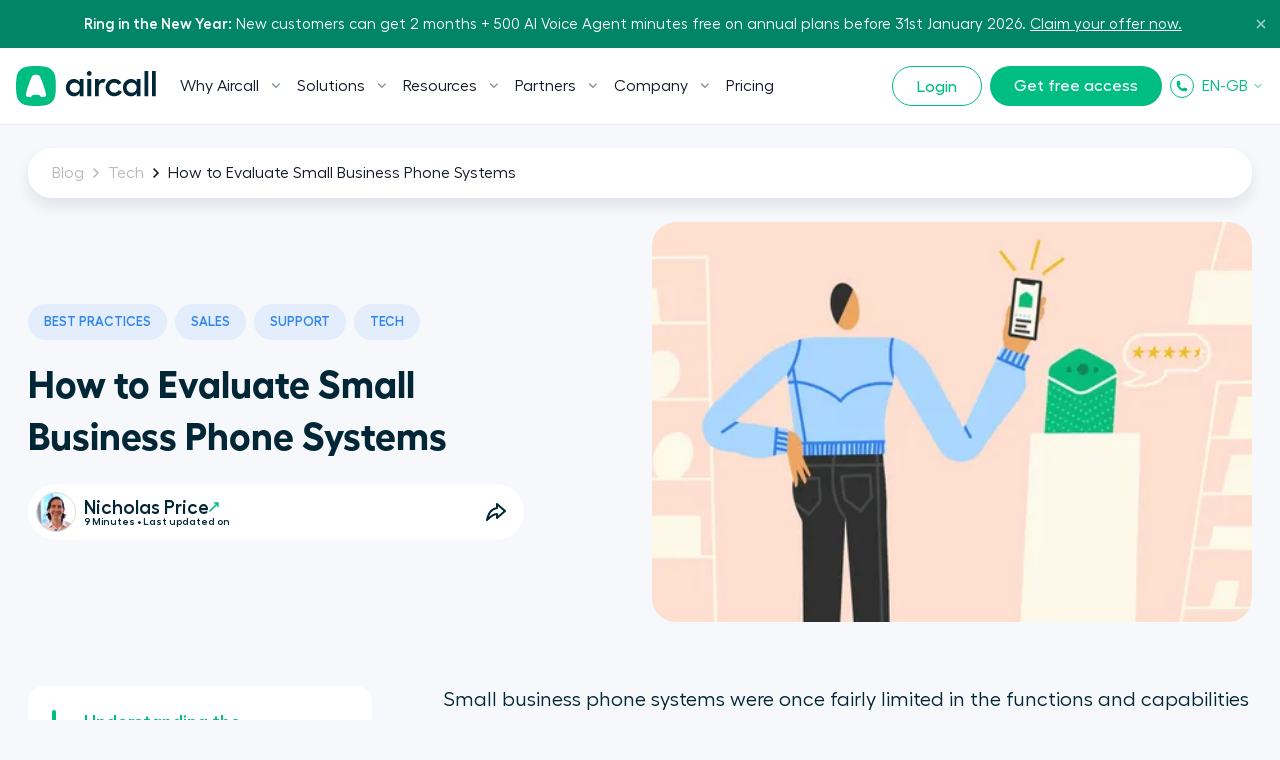

--- FILE ---
content_type: text/html; charset=utf-8
request_url: https://aircall.io/en-gb/blog/tech/evaluate-small-business-phone-systems/
body_size: 34416
content:
<!DOCTYPE html><html lang="en-gb" translate="no"><head><meta charSet="UTF-8" data-next-head=""/><meta name="viewport" content="width=device-width, initial-scale=1" data-next-head=""/><link rel="preconnect" href="https://app.storyblok.com" data-next-head=""/><link rel="preconnect" href="https://vercel.live" data-next-head=""/><meta name="robots" content="index,follow" data-next-head=""/><title data-next-head="">How to Evaluate Small Business Phone Systems  | Aircall</title><meta name="description" content="Evaluating small busienss phone systems is an essential process to ensure that your teams choose the right phone solution for their needs." data-next-head=""/><link rel="icon" href="/favicon.ico" sizes="any" data-next-head=""/><link rel="icon" href="/favicon.svg" type="image/svg+xml" data-next-head=""/><link rel="apple-touch-icon" href="/apple-touch-icon.png" data-next-head=""/><link rel="apple-touch-icon" sizes="152x152" href="/apple-touch-icon-152x152.png" data-next-head=""/><link rel="apple-touch-icon" sizes="120x120" href="/apple-touch-icon-120x120.png" data-next-head=""/><link rel="manifest" href="/manifest.webmanifest" data-next-head=""/><link rel="canonical" href="https://aircall.io/en-gb/blog/tech/evaluate-small-business-phone-systems/" data-next-head=""/><link rel="alternate" href="https://aircall.io/blog/tech/evaluate-small-business-phone-systems/" hrefLang="en" data-next-head=""/><link rel="alternate" href="https://aircall.io/en-au/blog/tech/evaluate-small-business-phone-systems/" hrefLang="en-au" data-next-head=""/><link rel="alternate" href="https://aircall.io/blog/tech/evaluate-small-business-phone-systems/" hrefLang="x-default" data-next-head=""/><meta property="og:site_name" content="Aircall" data-next-head=""/><meta property="og:title" content="How to Evaluate Small Business Phone Systems | Aircall Blog" data-next-head=""/><meta property="og:description" content="Evaluating small busienss phone systems is an essential process to ensure that your teams choose the right phone solution for their needs." data-next-head=""/><meta property="og:url" content="https://aircall.io/en-gb/blog/tech/evaluate-small-business-phone-systems/" data-next-head=""/><meta property="og:type" content="website" data-next-head=""/><meta name="twitter:card" content="summary" data-next-head=""/><meta property="twitter:domain" content="aircall.io" data-next-head=""/><meta property="twitter:url" content="https://aircall.io/en-gb/blog/tech/evaluate-small-business-phone-systems/" data-next-head=""/><meta name="twitter:site" content="https://aircall.io/" data-next-head=""/><meta name="twitter:title" content="How to Evaluate Small Business Phone Systems | Aircall Blog" data-next-head=""/><meta name="twitter:description" content="Evaluating small busienss phone systems is an essential process to ensure that your teams choose the right phone solution for their needs." data-next-head=""/><meta name="twitter:creator" content="@aircall" data-next-head=""/><meta property="og:image" content="https://a.storyblok.com/f/186009/2565x1282/71516e9354/evaluate-small-business-phone-systems.png/m/1200x0" data-next-head=""/><meta name="twitter:image" content="https://a.storyblok.com/f/186009/2565x1282/71516e9354/evaluate-small-business-phone-systems.png/m/1200x0" data-next-head=""/><meta name="google-site-verification" content="dsgQUIBnPS2UTNb5GlTcLXBFoQDOiJrsab6LdK6T_5Q" data-next-head=""/><link rel="preload" href="/_next/static/media/9e99ffb9b8dbe6b7-s.p.woff2" as="font" type="font/woff2" crossorigin="anonymous" data-next-font="size-adjust"/><link rel="preload" href="/_next/static/media/55258c5966971203-s.p.woff2" as="font" type="font/woff2" crossorigin="anonymous" data-next-font="size-adjust"/><link rel="preload" href="/_next/static/media/6614870b68f65553-s.p.woff2" as="font" type="font/woff2" crossorigin="anonymous" data-next-font="size-adjust"/><link rel="preload" href="/_next/static/media/f60f2cda370d4eb9-s.p.woff2" as="font" type="font/woff2" crossorigin="anonymous" data-next-font="size-adjust"/><link rel="preload" href="/_next/static/media/e9f89834d0cf63d9-s.p.woff2" as="font" type="font/woff2" crossorigin="anonymous" data-next-font="size-adjust"/><link rel="preload" href="/_next/static/media/fbfd6479f61fc99c-s.p.woff2" as="font" type="font/woff2" crossorigin="anonymous" data-next-font="size-adjust"/><link rel="preload" href="/_next/static/media/1917ffa3e603c1ce-s.p.woff2" as="font" type="font/woff2" crossorigin="anonymous" data-next-font="size-adjust"/><link rel="preload" href="/_next/static/media/7505d402b939e01d-s.p.woff2" as="font" type="font/woff2" crossorigin="anonymous" data-next-font="size-adjust"/><link rel="preload" href="/_next/static/media/0b7224382dba3c9f-s.p.woff2" as="font" type="font/woff2" crossorigin="anonymous" data-next-font="size-adjust"/><link rel="preload" href="/_next/static/media/22c7bb1eb6d2c4a3-s.p.otf" as="font" type="font/otf" crossorigin="anonymous" data-next-font="size-adjust"/><link rel="preload" href="/_next/static/media/ba3484ab53187dbd-s.p.otf" as="font" type="font/otf" crossorigin="anonymous" data-next-font="size-adjust"/><link rel="preload" href="/_next/static/media/2c2bcda81f7bf573-s.p.otf" as="font" type="font/otf" crossorigin="anonymous" data-next-font="size-adjust"/><link rel="preload" href="/_next/static/css/e772f657b7b94b78.css" as="style"/><link rel="preload" href="/_next/static/css/3f33f378e490ab47.css" as="style"/><link rel="preload" href="/_next/static/css/97633a4621b2b3b3.css" as="style"/><link rel="preload" href="/_next/static/css/5562489732a8bd5a.css" as="style"/><script type="application/ld+json" data-next-head="">{"@context":"https://schema.org","@type":"BlogPosting","mainEntityOfPage":{"@type":"WebPage","@id":"https://aircall.io/en-gb/blog/tech/evaluate-small-business-phone-systems/"},"headline":"How to Evaluate Small Business Phone Systems  | Aircall","description":"Evaluating small busienss phone systems is an essential process to ensure that your teams choose the right phone solution for their needs.","image":"https://a.storyblok.com/f/186009/2565x1282/71516e9354/evaluate-small-business-phone-systems.png","author":{"@type":"Organization","name":"Aircall","url":"https://aircall.io/about-us/"},"publisher":{"@type":"Organization","name":"Aircall","logo":{"@type":"ImageObject","url":"https://a.storyblok.com/f/157376/x/1bac06a771/aircall-icon.svg"}},"datePublished":"2024-01-02T16:56:45.975Z","dateModified":"2024-01-02T16:56:45.975Z"}</script><script src="https://cdn.cookielaw.org/scripttemplates/otSDKStub.js" type="text/javascript" charSet="UTF-8" data-domain-script="82dadbd9-8712-4509-877a-801d8b3eda0b" data-dlayer-name="aircallDataLayer" data-document-language="true"></script><script>function OptanonWrapper() {
            if (typeof window !== 'undefined') {
              window['_cookieSystemLoadState'] = true;

              if (typeof window['_onCookieConsentUpdate'] === 'function') {
                window['_onCookieConsentUpdate']();
              }
            }
          }</script><input type="hidden" id="talon6" name="talon6" value="{&quot;version&quot;: 6, &quot;status&quot;: -1}"/><script src="/scripts/eHawkSetter.js" defer=""></script><script src="/scripts/EHawkTalon.js" defer=""></script><script>
                  window.lintrk = window.lintrk || function() {};

                  window.aircallDataLayer = window.aircallDataLayer || [];
                  function gtag(){aircallDataLayer.push(arguments);}
    
                  gtag('set', 'url_passthrough', true);
                  gtag('set', 'ads_data_redaction', true);

                  (function(w,d,s,l,i){w[l]=w[l]||[];w[l].push({'gtm.start':new Date().getTime(),event:'gtm.js'});var f=d.getElementsByTagName(s)[0],j=d.createElement(s),dl=l!='dataLayer'?'&l='+l:'';j.async=true;j.src='https://www.googletagmanager.com/gtm.js?id='+i+dl;f.parentNode.insertBefore(j,f);})(window,document,'script','aircallDataLayer','GTM-WVTT6R');
                </script><link rel="stylesheet" href="/_next/static/css/e772f657b7b94b78.css" data-n-g=""/><link rel="stylesheet" href="/_next/static/css/3f33f378e490ab47.css" data-n-p=""/><link rel="stylesheet" href="/_next/static/css/97633a4621b2b3b3.css" data-n-p=""/><link rel="stylesheet" href="/_next/static/css/5562489732a8bd5a.css" data-n-p=""/><noscript data-n-css=""></noscript><script defer="" noModule="" src="/_next/static/chunks/polyfills-42372ed130431b0a.js"></script><script src="/_next/static/chunks/webpack-5c1a904d7cb7a3e4.js" defer=""></script><script src="/_next/static/chunks/framework-cd94c5c9c8794ed2.js" defer=""></script><script src="/_next/static/chunks/main-76007df15c8e03e1.js" defer=""></script><script src="/_next/static/chunks/pages/_app-dfccab58d2248224.js" defer=""></script><script src="/_next/static/chunks/9864-e03388587e2a8a24.js" defer=""></script><script src="/_next/static/chunks/7333-a634d73b28c44bc1.js" defer=""></script><script src="/_next/static/chunks/5840-213bf3f4635e917b.js" defer=""></script><script src="/_next/static/chunks/2578-f5becdea2598924c.js" defer=""></script><script src="/_next/static/chunks/7620-7add6ac938c6ed21.js" defer=""></script><script src="/_next/static/chunks/pages/%5Blocale%5D/blog/%5Bcategory%5D/%5Bslug%5D-1b1db675541302ad.js" defer=""></script><script src="/_next/static/uqnz7Xv-DzceHMkN-a2PS/_buildManifest.js" defer=""></script><script src="/_next/static/uqnz7Xv-DzceHMkN-a2PS/_ssgManifest.js" defer=""></script></head><body class="--has-event-banner"><noscript><iframe src="https://www.googletagmanager.com/ns.html?id=GTM-WVTT6R" height="0" width="0" style="display:none;visibility:hidden"></iframe></noscript><link rel="preload" as="image" href="/icons/play.svg"/><link rel="preload" as="image" imageSrcSet="https://a.storyblok.com/f/186009/2565x1282/71516e9354/evaluate-small-business-phone-systems.png/m/48x0 48w,https://a.storyblok.com/f/186009/2565x1282/71516e9354/evaluate-small-business-phone-systems.png/m/96x0 96w,https://a.storyblok.com/f/186009/2565x1282/71516e9354/evaluate-small-business-phone-systems.png/m/192x0 192w,https://a.storyblok.com/f/186009/2565x1282/71516e9354/evaluate-small-business-phone-systems.png/m/240x0 240w,https://a.storyblok.com/f/186009/2565x1282/71516e9354/evaluate-small-business-phone-systems.png/m/320x0 320w,https://a.storyblok.com/f/186009/2565x1282/71516e9354/evaluate-small-business-phone-systems.png/m/375x0 375w,https://a.storyblok.com/f/186009/2565x1282/71516e9354/evaluate-small-business-phone-systems.png/m/425x0 425w,https://a.storyblok.com/f/186009/2565x1282/71516e9354/evaluate-small-business-phone-systems.png/m/625x0 625w,https://a.storyblok.com/f/186009/2565x1282/71516e9354/evaluate-small-business-phone-systems.png/m/769x0 769w,https://a.storyblok.com/f/186009/2565x1282/71516e9354/evaluate-small-business-phone-systems.png/m/825x0 825w,https://a.storyblok.com/f/186009/2565x1282/71516e9354/evaluate-small-business-phone-systems.png/m/1025x0 1025w,https://a.storyblok.com/f/186009/2565x1282/71516e9354/evaluate-small-business-phone-systems.png/m/1280x0 1280w,https://a.storyblok.com/f/186009/2565x1282/71516e9354/evaluate-small-business-phone-systems.png/m/1440x0 1440w,https://a.storyblok.com/f/186009/2565x1282/71516e9354/evaluate-small-business-phone-systems.png/m/1920x0 1920w,https://a.storyblok.com/f/186009/2565x1282/71516e9354/evaluate-small-business-phone-systems.png/m/2560x0 2560w,https://a.storyblok.com/f/186009/2565x1282/71516e9354/evaluate-small-business-phone-systems.png/m/ 2565w" imageSizes="(min-width: 1224px) 600px,(min-width: 769px) 50vw, 100vw" fetchPriority="auto"/><div id="__next"><!--$--><!--/$--><span class="__variable_efdb1c __variable_80dcf6"><div class="theme-white" lang="en-gb"><header class="Navigation_Navigation__3rwa1"><nav class="Navigation_TopHeader__E0Fcw Navigation_TopHeaderHasEventBanner__Q3EN7 Navigation_TopHeaderIsOpen__tqLiJ" aria-label="Secondary"><div class="Navigation_TopHeaderWrapper___AiF5"><div class="Navigation_TopHeaderEventBanner__nqSPE"><div class="Navigation_TopHeaderEventBannerWrap__3FEGP"><div class="Navigation_TopHeaderEventBannerItem__H6nQK"><div class="Navigation_TopHeaderEventBannerText___mWDX"><p><span><b>Ring in the New Year:</b></span><span> New customers can get 2 months + 500 AI Voice Agent minutes free on annual plans before 31st January 2026. </span><a href="https://pages.aircall.io/WF-2025-Q4-Global-RingintheNewYear.EN_01RegistrationPage.html"><span><u>Claim your offer now.</u></span></a></p></div></div></div></div><button type="button" class="Navigation_TopHeaderCloseButton__WrKWs"><svg width="14" height="14" viewBox="0 0 24 24" fill="none" xmlns="http://www.w3.org/2000/svg"><path d="M18 6L6 18M6 6L18 18" stroke="currentColor" stroke-width="3" stroke-linecap="round" stroke-linejoin="round"></path></svg></button></div></nav><div class="wrapper relative"><div class="Navigation_HeaderMobileBottom___PoTH"><div class="Navigation_HeaderMobileBottomCtas__3uzdc"><button type="button" class="Navigation_Hmbg__mJJ6n" data-test="navigation-mobile-menu-toggle-button"><span aria-hidden="true"></span><span aria-hidden="true"></span></button><a target="_blank" class="btn btn--small btn--green Navigation_MobileCta__sfM0j" href="https://dashboard.aircall.io/">Login</a></div><a class="Navigation_Logo__9V6H6 Navigation_Mobile__c_HVm" data-test="navigation-logo-link-mobile" aria-label="Homepage" href="/en-gb/"><svg viewBox="0 0 140 40" xmlns="http://www.w3.org/2000/svg" fill="currentColor"><path d="M30.07.86C27.82.34 24.123 0 19.943 0c-4.18 0-7.878.34-10.127.86C5.33 1.804 1.799 5.346.858 9.844.338 12.1 0 15.808 0 20s.339 7.9.858 10.156c.941 4.498 4.473 8.04 8.958 8.984 2.25.52 5.947.86 10.127.86 4.18 0 7.878-.34 10.127-.86 4.485-.944 8.017-4.486 8.958-8.984.52-2.256.858-5.964.858-10.156s-.339-7.9-.858-10.156c-.941-4.498-4.473-8.04-8.958-8.984z" fill="#00BD82"></path><path d="M24.735 30.705a3.023 3.023 0 00-2.16-1.79c-.584-.135-1.546-.223-2.632-.223-1.087 0-2.049.088-2.633.224-.97.204-1.77.876-2.151 1.77-.133.31-.45.499-.786.468a28.05 28.05 0 01-.215-.02c-1.564-.157-2.793-.375-3.507-.629a1.27 1.27 0 01-.816-1.354c.121-1.632 1.11-5.454 2.586-9.816 1.688-4.987 3.454-9.024 4.25-9.811a1.71 1.71 0 01.681-.436c.523-.177 1.487-.296 2.59-.296 1.104 0 2.068.119 2.59.296l.009.003a1.711 1.711 0 01.674.433c.796.787 2.561 4.824 4.249 9.81 1.477 4.363 2.465 8.185 2.587 9.817 0 .013 0 .027.002.041l.002.015a6.196 6.196 0 01.004.108 1.27 1.27 0 01-.824 1.19c-.714.254-1.942.472-3.504.628l-.246.023a.74.74 0 01-.75-.45z" fill="#fff"></path><path fill-rule="evenodd" clip-rule="evenodd" d="M63.708 12.993h3.812v17.346h-3.812v-3.264c-1.19 2.079-3.233 3.272-5.887 3.272-4.424 0-7.964-3.885-7.964-8.69 0-4.806 3.54-8.657 7.964-8.657 2.654 0 4.696 1.193 5.887 3.272v-3.28zm57.064 0h3.812v17.346h-3.812v-3.264c-1.191 2.079-3.233 3.272-5.887 3.272-4.424 0-7.963-3.885-7.963-8.69 0-4.806 3.539-8.657 7.963-8.657 2.654 0 4.696 1.193 5.887 3.272v-3.28zm-62.05 13.729c2.893 0 5.071-2.181 5.071-5.078 0-2.863-2.178-5.044-5.07-5.044a5.036 5.036 0 00-5.071 5.044 5.044 5.044 0 005.07 5.078zm56.865 0c2.893 0 5.071-2.181 5.071-5.078 0-2.863-2.178-5.044-5.071-5.044a5.036 5.036 0 00-5.071 5.044 5.044 5.044 0 005.071 5.078zM73.227 5c1.327 0 2.45 1.125 2.45 2.42a2.464 2.464 0 01-2.45 2.453c-1.328 0-2.417-1.09-2.417-2.453C70.81 6.125 71.9 5 73.226 5zm-1.872 7.947h3.777v17.346h-3.777V12.947zm15.643.007c.728 0 1.428.108 1.934.3.297.114.56.239.763.345l-1.537 3.222a5.321 5.321 0 00-1.534-.22c-1.838 0-3.88 1.533-3.88 4.464v9.228h-3.777V12.947h3.777v2.734c.749-1.602 2.62-2.727 4.254-2.727zm18.972 12.78c-1.259 2.76-4.186 4.567-7.657 4.567-4.935 0-8.712-3.715-8.712-8.656 0-4.942 3.743-8.69 8.678-8.69 3.233 0 5.955 1.6 7.18 4.055l-3.199 1.806c-.68-1.33-2.178-2.215-3.981-2.215-2.859 0-4.935 2.18-4.935 5.044 0 2.828 2.11 5.01 4.969 5.01 1.939 0 3.539-.92 4.288-2.454l3.369 1.533zM132.196 5v25.293h-3.778V5h3.778zm7.612 0v25.293h-3.778V5h3.778z" fill="currentColor"></path></svg></a><div class="lang-selector_MenuLang__ryjVH regular lang-selector_RegularLinkHasChildren__4ouYV lang-selector theme-white"><button class="lang-selector_Link__AXYTs" data-test="lang-switcher-dropdown-toggle-button">EN-GB<svg width="12" height="12" viewBox="0 0 24 24" fill="none" xmlns="http://www.w3.org/2000/svg"><path d="M6 9L12 15L18 9" stroke="currentColor" stroke-width="2" stroke-linecap="round" stroke-linejoin="round"></path></svg></button><div class="lang-selector_LinkGroup__myCjP "><div class="lang-selector_LinkGroup__Display___XOEF lang-selector_RegularLinkChildren__DNorT$"><div class="theme-white"><ul class="lang-selector_LinkGroup__Items__IpXwf"><a class="lang-selector_SubLink__nQHnM" hrefLang="en" data-test="lang-switcher-dropdown-item-link-en" href="/blog/tech/evaluate-small-business-phone-systems/">English</a><a class="lang-selector_SubLink__nQHnM" hrefLang="en-au" data-test="lang-switcher-dropdown-item-link-en-au" href="/en-au/blog/tech/evaluate-small-business-phone-systems/">English (AU)</a></ul></div></div></div></div></div><nav class="Navigation_Nav__31obH" aria-label="Primary"><div><a class="Navigation_Logo__9V6H6 Navigation_Desktop__anW91" data-test="navigation-logo-link-desktop" aria-label="Homepage" href="/en-gb/"><svg viewBox="0 0 140 40" xmlns="http://www.w3.org/2000/svg" fill="currentColor"><path d="M30.07.86C27.82.34 24.123 0 19.943 0c-4.18 0-7.878.34-10.127.86C5.33 1.804 1.799 5.346.858 9.844.338 12.1 0 15.808 0 20s.339 7.9.858 10.156c.941 4.498 4.473 8.04 8.958 8.984 2.25.52 5.947.86 10.127.86 4.18 0 7.878-.34 10.127-.86 4.485-.944 8.017-4.486 8.958-8.984.52-2.256.858-5.964.858-10.156s-.339-7.9-.858-10.156c-.941-4.498-4.473-8.04-8.958-8.984z" fill="#00BD82"></path><path d="M24.735 30.705a3.023 3.023 0 00-2.16-1.79c-.584-.135-1.546-.223-2.632-.223-1.087 0-2.049.088-2.633.224-.97.204-1.77.876-2.151 1.77-.133.31-.45.499-.786.468a28.05 28.05 0 01-.215-.02c-1.564-.157-2.793-.375-3.507-.629a1.27 1.27 0 01-.816-1.354c.121-1.632 1.11-5.454 2.586-9.816 1.688-4.987 3.454-9.024 4.25-9.811a1.71 1.71 0 01.681-.436c.523-.177 1.487-.296 2.59-.296 1.104 0 2.068.119 2.59.296l.009.003a1.711 1.711 0 01.674.433c.796.787 2.561 4.824 4.249 9.81 1.477 4.363 2.465 8.185 2.587 9.817 0 .013 0 .027.002.041l.002.015a6.196 6.196 0 01.004.108 1.27 1.27 0 01-.824 1.19c-.714.254-1.942.472-3.504.628l-.246.023a.74.74 0 01-.75-.45z" fill="#fff"></path><path fill-rule="evenodd" clip-rule="evenodd" d="M63.708 12.993h3.812v17.346h-3.812v-3.264c-1.19 2.079-3.233 3.272-5.887 3.272-4.424 0-7.964-3.885-7.964-8.69 0-4.806 3.54-8.657 7.964-8.657 2.654 0 4.696 1.193 5.887 3.272v-3.28zm57.064 0h3.812v17.346h-3.812v-3.264c-1.191 2.079-3.233 3.272-5.887 3.272-4.424 0-7.963-3.885-7.963-8.69 0-4.806 3.539-8.657 7.963-8.657 2.654 0 4.696 1.193 5.887 3.272v-3.28zm-62.05 13.729c2.893 0 5.071-2.181 5.071-5.078 0-2.863-2.178-5.044-5.07-5.044a5.036 5.036 0 00-5.071 5.044 5.044 5.044 0 005.07 5.078zm56.865 0c2.893 0 5.071-2.181 5.071-5.078 0-2.863-2.178-5.044-5.071-5.044a5.036 5.036 0 00-5.071 5.044 5.044 5.044 0 005.071 5.078zM73.227 5c1.327 0 2.45 1.125 2.45 2.42a2.464 2.464 0 01-2.45 2.453c-1.328 0-2.417-1.09-2.417-2.453C70.81 6.125 71.9 5 73.226 5zm-1.872 7.947h3.777v17.346h-3.777V12.947zm15.643.007c.728 0 1.428.108 1.934.3.297.114.56.239.763.345l-1.537 3.222a5.321 5.321 0 00-1.534-.22c-1.838 0-3.88 1.533-3.88 4.464v9.228h-3.777V12.947h3.777v2.734c.749-1.602 2.62-2.727 4.254-2.727zm18.972 12.78c-1.259 2.76-4.186 4.567-7.657 4.567-4.935 0-8.712-3.715-8.712-8.656 0-4.942 3.743-8.69 8.678-8.69 3.233 0 5.955 1.6 7.18 4.055l-3.199 1.806c-.68-1.33-2.178-2.215-3.981-2.215-2.859 0-4.935 2.18-4.935 5.044 0 2.828 2.11 5.01 4.969 5.01 1.939 0 3.539-.92 4.288-2.454l3.369 1.533zM132.196 5v25.293h-3.778V5h3.778zm7.612 0v25.293h-3.778V5h3.778z" fill="currentColor"></path></svg></a></div><ul class="Navigation_Menu__Fish5"><li class="menu-link_MenuLink__MYgrE theme-white has-children" data-test="navigation-item-desktop-0"><button class="menu-link_Link__w8ROP"><span>Why Aircall </span><svg width="10" height="6" viewBox="0 0 10 6" fill="none" xmlns="http://www.w3.org/2000/svg"><path d="M4.90391 3.38684L8.24357 0.0471853L9.19486 0.99848L4.89716 5.28943L0.603516 0.991734L1.55481 0.0336914L4.90391 3.38684Z" fill="#80939A"></path></svg></button><div class="menu-link_LinkGroup__TH3T7"><div class="menu-link_LinkGroup__Display__qMWHz undefined"><div class="theme-light theme-has-video"><span class="menu-link_Title__L6JnR semiBold">What is Aircall</span><div class="menu-link_Subtitle__qkFcP 
          
        "><p class="x-small-txt">Business phone features built for a better kind of conversation</p></div><a class="menu-link_VideoThumbnail___VW7t videoLink" href="/en-gb/what-is-aircall/?openvideopopup"><div class="menu-link_VideoThumbnailBlock__NZzZ3"><div class="ResponsiveImg_Component__CdqlS"><img src="https://a.storyblok.com/f/157376/1920x1097/ec2b8abdf6/what-is-aircall-thumbnail.png/m/" srcSet="https://a.storyblok.com/f/157376/1920x1097/ec2b8abdf6/what-is-aircall-thumbnail.png/m/48x0 48w,https://a.storyblok.com/f/157376/1920x1097/ec2b8abdf6/what-is-aircall-thumbnail.png/m/96x0 96w,https://a.storyblok.com/f/157376/1920x1097/ec2b8abdf6/what-is-aircall-thumbnail.png/m/192x0 192w,https://a.storyblok.com/f/157376/1920x1097/ec2b8abdf6/what-is-aircall-thumbnail.png/m/240x0 240w,https://a.storyblok.com/f/157376/1920x1097/ec2b8abdf6/what-is-aircall-thumbnail.png/m/320x0 320w,https://a.storyblok.com/f/157376/1920x1097/ec2b8abdf6/what-is-aircall-thumbnail.png/m/375x0 375w,https://a.storyblok.com/f/157376/1920x1097/ec2b8abdf6/what-is-aircall-thumbnail.png/m/425x0 425w,https://a.storyblok.com/f/157376/1920x1097/ec2b8abdf6/what-is-aircall-thumbnail.png/m/625x0 625w,https://a.storyblok.com/f/157376/1920x1097/ec2b8abdf6/what-is-aircall-thumbnail.png/m/769x0 769w,https://a.storyblok.com/f/157376/1920x1097/ec2b8abdf6/what-is-aircall-thumbnail.png/m/825x0 825w,https://a.storyblok.com/f/157376/1920x1097/ec2b8abdf6/what-is-aircall-thumbnail.png/m/1025x0 1025w,https://a.storyblok.com/f/157376/1920x1097/ec2b8abdf6/what-is-aircall-thumbnail.png/m/1280x0 1280w,https://a.storyblok.com/f/157376/1920x1097/ec2b8abdf6/what-is-aircall-thumbnail.png/m/1440x0 1440w,https://a.storyblok.com/f/157376/1920x1097/ec2b8abdf6/what-is-aircall-thumbnail.png/m/ 1920w" alt="What is Aircall Video" width="1920" height="1097" loading="lazy" fetchPriority="auto" sizes="400px" class="ResponsiveImg_Fit__nsV7w"/><div style="padding-bottom:57.13%"></div></div><div class="menu-link_VideoThumbnail__Play__C58eV"><img src="/icons/play.svg" alt="Play"/></div></div></a><ul class="menu-link_LinkGroup__Items__sGnN_ "></ul><div class="menu-link_Footer__q3I5L"><a class="link link--small" href="/en-gb/what-is-aircall/">Discover more</a></div></div><div class="theme-white "><span class="menu-link_Title__L6JnR semiBold hide-mobile">Why Aircall</span><div class="menu-link_Subtitle__qkFcP 
           hide-mobile
        "></div><ul class="menu-link_LinkGroup__Items__sGnN_ "><li><a class="menu-link_SubLink__20DQx " href="/en-gb/product-overview/"><span>Product Overview</span></a></li><li><a class="menu-link_SubLink__20DQx " href="/en-gb/quality-and-reliability/"><span>Quality and Reliability </span></a></li><li><a class="menu-link_SubLink__20DQx " href="/en-gb/customer-stories/"><span>Customer Success Stories</span></a></li></ul><div class="menu-link_Footer__q3I5L"><a class="link link--small" href="/en-gb/get-started/">Get free access</a></div></div><div class="theme-light "><span class="menu-link_Title__L6JnR semiBold">App Marketplace</span><div class="menu-link_Subtitle__qkFcP 
          
        "></div><ul class="menu-link_LinkGroup__Items__sGnN_ menu-link_ManyLinks__FWOGm display-grid"><li><a class="menu-link_SubLink__20DQx has-icon" href="/en-gb/call-center-software-integrations/salesforce/"><div class="ResponsiveImg_Component__CdqlS menu-link_Icon__XKY5M"><img src="https://a.storyblok.com/f/157376/x/52d1a34770/salesforce_blue.svg" alt="Salesforce " loading="lazy" fetchPriority="auto"/></div><span>Salesforce </span></a></li><li><a class="menu-link_SubLink__20DQx has-icon" href="/en-gb/call-center-software-integrations/hubspot/"><div class="ResponsiveImg_Component__CdqlS menu-link_Icon__XKY5M"><img src="https://a.storyblok.com/f/157376/256x256/2abdb5fce3/hubspot.svg" alt="HubSpot " loading="lazy" fetchPriority="auto" width="256" height="256"/></div><span>HubSpot </span></a></li><li><a class="menu-link_SubLink__20DQx has-icon" href="/en-gb/call-center-software-integrations/intercom/"><div class="ResponsiveImg_Component__CdqlS menu-link_Icon__XKY5M"><img src="https://a.storyblok.com/f/157376/x/2a5d2edee5/intercom.svg" alt="Intercom " loading="lazy" fetchPriority="auto"/></div><span>Intercom </span></a></li><li><a class="menu-link_SubLink__20DQx has-icon" href="/en-gb/call-center-software-integrations/zendesk/"><div class="ResponsiveImg_Component__CdqlS menu-link_Icon__XKY5M"><img src="https://a.storyblok.com/f/157376/x/bc904e7890/zendesk.svg" alt="Zendesk" loading="lazy" fetchPriority="auto"/></div><span>Zendesk</span></a></li><li><a class="menu-link_SubLink__20DQx has-icon" href="/en-gb/call-center-software-integrations/pipedrive/"><div class="ResponsiveImg_Component__CdqlS menu-link_Icon__XKY5M"><img src="https://a.storyblok.com/f/157376/x/d05c386fee/pipedrive.svg" alt="Pipedrive" loading="lazy" fetchPriority="auto"/></div><span>Pipedrive</span></a></li><li><a class="menu-link_SubLink__20DQx has-icon" href="/en-gb/call-center-software-integrations/microsoft-dynamics-crm/"><div class="ResponsiveImg_Component__CdqlS menu-link_Icon__XKY5M"><img src="https://a.storyblok.com/f/157376/x/a7644c32ef/microsoft-dyn.svg" alt="MS Dynamics" loading="lazy" fetchPriority="auto"/></div><span>MS Dynamics</span></a></li></ul><div class="menu-link_Footer__q3I5L"><a class="link link--small" href="/en-gb/call-center-software-integrations/">Discover our 100+ integrations</a></div></div></div><div class="menu-link_LinkGroup__Footer__yCpk1"><div><span class="menu-link_FooterTitle__r9aZO mb1 semiBold">Level up team performance with AI Assist</span><p class="x-small-txt fade--70">Drive sales and customer support results with AI-powered conversation intelligence.</p></div><a class="link link--small link--white" href="/en-gb/products/ai/">Learn more</a></div></div></li><li class="menu-link_MenuLink__MYgrE theme-white has-children" data-test="navigation-item-desktop-1"><button class="menu-link_Link__w8ROP"><span>Solutions</span><svg width="10" height="6" viewBox="0 0 10 6" fill="none" xmlns="http://www.w3.org/2000/svg"><path d="M4.90391 3.38684L8.24357 0.0471853L9.19486 0.99848L4.89716 5.28943L0.603516 0.991734L1.55481 0.0336914L4.90391 3.38684Z" fill="#80939A"></path></svg></button><div class="menu-link_LinkGroup__TH3T7"><div class="menu-link_LinkGroup__Display__qMWHz undefined menu-link_LinkGroup__DisplayColumn__C7a1h"><div class="theme-white "><span class="menu-link_Title__L6JnR semiBold">By Team</span><div class="menu-link_Subtitle__qkFcP 
          
        "></div><ul class="menu-link_LinkGroup__Items__sGnN_ "><li><a class="menu-link_SubLink__20DQx has-icon" href="/en-gb/outbound-call-center-software/"><div class="ResponsiveImg_Component__CdqlS menu-link_Icon__XKY5M hide-mobile"><img src="https://a.storyblok.com/f/157376/x/5a43550761/messaging.svg" alt="Sales " loading="lazy" fetchPriority="auto"/></div><span>Sales </span></a></li><li><a class="menu-link_SubLink__20DQx has-icon" href="/en-gb/solution/team/it-operations/"><div class="ResponsiveImg_Component__CdqlS menu-link_Icon__XKY5M hide-mobile"><img src="https://a.storyblok.com/f/157376/x/af7c05ff08/globe.svg" alt="IT &amp; Operations" loading="lazy" fetchPriority="auto"/></div><span>IT &amp; Operations</span></a></li><li><a class="menu-link_SubLink__20DQx has-icon" href="/en-gb/inbound-call-center-software/"><div class="ResponsiveImg_Component__CdqlS menu-link_Icon__XKY5M hide-mobile"><img src="https://a.storyblok.com/f/157376/x/2a2ee43bac/headset.svg" alt="Customer Service &amp; Support" loading="lazy" fetchPriority="auto"/></div><span>Customer Service &amp; Support</span></a></li></ul></div><div class="theme-light "><span class="menu-link_Title__L6JnR semiBold">By Business size</span><div class="menu-link_Subtitle__qkFcP 
          
        "></div><ul class="menu-link_LinkGroup__Items__sGnN_ "><li><a class="menu-link_SubLink__20DQx has-icon" href="/en-gb/solution/business-size/small-businesses/"><div class="ResponsiveImg_Component__CdqlS menu-link_Icon__XKY5M hide-mobile"><img src="https://a.storyblok.com/f/157376/x/d3af441a03/small-business.svg" alt="Small Businesses" loading="lazy" fetchPriority="auto"/></div><span>Small Businesses</span></a></li><li><a class="menu-link_SubLink__20DQx has-icon" href="/en-gb/solution/business-size/medium-large-businesses/"><div class="ResponsiveImg_Component__CdqlS menu-link_Icon__XKY5M hide-mobile"><img src="https://a.storyblok.com/f/157376/x/ebaa73aa8a/business-bag.svg" alt="Medium &amp; Large Businesses" loading="lazy" fetchPriority="auto"/></div><span>Medium &amp; Large Businesses</span></a></li></ul></div><div class="theme-light "><span class="menu-link_Title__L6JnR semiBold">Top uses</span><div class="menu-link_Subtitle__qkFcP 
          
        "></div><ul class="menu-link_LinkGroup__Items__sGnN_ "><li><a class="menu-link_SubLink__20DQx has-icon" href="/en-gb/call-center-software/"><div class="ResponsiveImg_Component__CdqlS menu-link_Icon__XKY5M hide-mobile"><img src="https://a.storyblok.com/f/157376/x/31cd15b5dc/call.svg" alt="Call Center " loading="lazy" fetchPriority="auto"/></div><span>Call Center </span></a></li><li><a class="menu-link_SubLink__20DQx has-icon" href="/en-gb/business-phone-system/"><div class="ResponsiveImg_Component__CdqlS menu-link_Icon__XKY5M hide-mobile"><img src="https://a.storyblok.com/f/157376/x/cfcdf63dfd/pad.svg" alt="Phone System " loading="lazy" fetchPriority="auto"/></div><span>Phone System </span></a></li><li><a class="menu-link_SubLink__20DQx has-icon" href="/en-gb/products/ai/voice-agent/"><div class="ResponsiveImg_Component__CdqlS menu-link_Icon__XKY5M hide-mobile"><img src="https://a.storyblok.com/f/157376/40x40/1a7150c72b/ai-voice-agent.svg" alt="AI Voice Agent" loading="lazy" fetchPriority="auto" width="40" height="40"/></div><span>AI Voice Agent</span></a></li><li><a class="menu-link_SubLink__20DQx has-icon" href="/en-gb/products/ai/"><div class="ResponsiveImg_Component__CdqlS menu-link_Icon__XKY5M hide-mobile"><img src="https://a.storyblok.com/f/157376/40x40/6149f145bb/ai-solution-icon-1.svg" alt="AI Assist" loading="lazy" fetchPriority="auto" width="40" height="40"/></div><span>AI Assist</span></a></li></ul></div><div class="theme-white "><span class="menu-link_Title__L6JnR semiBold">By Industry</span><div class="menu-link_Subtitle__qkFcP 
          
        "></div><ul class="menu-link_LinkGroup__Items__sGnN_ "><li><a class="menu-link_SubLink__20DQx has-icon" href="/en-gb/solution/industry/education-e-learning/"><div class="ResponsiveImg_Component__CdqlS menu-link_Icon__XKY5M hide-mobile"><img src="https://a.storyblok.com/f/157376/x/af983b3087/ribbon.svg" alt="Education &amp; E-learning" loading="lazy" fetchPriority="auto"/></div><span>Education &amp; E-learning</span></a></li><li><a class="menu-link_SubLink__20DQx has-icon" href="/en-gb/solution/industry/financial-services/"><div class="ResponsiveImg_Component__CdqlS menu-link_Icon__XKY5M hide-mobile"><img src="https://a.storyblok.com/f/157376/x/c4c5f4e187/card.svg" alt="Financial Services " loading="lazy" fetchPriority="auto"/></div><span>Financial Services </span></a></li><li><a class="menu-link_SubLink__20DQx has-icon" href="/en-gb/solution/industry/healthcare/"><div class="ResponsiveImg_Component__CdqlS menu-link_Icon__XKY5M hide-mobile"><img src="https://a.storyblok.com/f/157376/x/f8c70d784d/heart.svg" alt="Healthcare " loading="lazy" fetchPriority="auto"/></div><span>Healthcare </span></a></li><li><a class="menu-link_SubLink__20DQx has-icon" href="/en-gb/solution/industry/advertising-marketing/"><div class="ResponsiveImg_Component__CdqlS menu-link_Icon__XKY5M hide-mobile"><img src="https://a.storyblok.com/f/157376/x/6971c0d71f/marketing.svg" alt="Marketing &amp; Advertising" loading="lazy" fetchPriority="auto"/></div><span>Marketing &amp; Advertising</span></a></li></ul><div class="menu-link_Footer__q3I5L"><a class="link link--small" href="/en-gb/solution/industries/">Discover more industries</a></div></div></div><div class="menu-link_LinkGroup__Footer__yCpk1"><div><span class="menu-link_FooterTitle__r9aZO mb1 semiBold">Book an Aircall demo today! </span><p class="x-small-txt fade--70">Discover &amp; access advanced features </p></div><a class="link link--small link--white" href="/en-gb/get-started/">Get free access</a></div></div></li><li class="menu-link_MenuLink__MYgrE theme-white has-children" data-test="navigation-item-desktop-2"><button class="menu-link_Link__w8ROP"><span>Resources </span><svg width="10" height="6" viewBox="0 0 10 6" fill="none" xmlns="http://www.w3.org/2000/svg"><path d="M4.90391 3.38684L8.24357 0.0471853L9.19486 0.99848L4.89716 5.28943L0.603516 0.991734L1.55481 0.0336914L4.90391 3.38684Z" fill="#80939A"></path></svg></button><div class="menu-link_LinkGroup__TH3T7"><div class="menu-link_LinkGroup__Display__qMWHz undefined"><div class="theme-white "><span class="menu-link_Title__L6JnR semiBold">Product </span><div class="menu-link_Subtitle__qkFcP 
          
        "></div><ul class="menu-link_LinkGroup__Items__sGnN_ "><li><a class="menu-link_SubLink__20DQx has-icon" href="/en-gb/download/"><div class="ResponsiveImg_Component__CdqlS menu-link_Icon__XKY5M hide-mobile"><img src="https://a.storyblok.com/f/157376/x/0590079a27/aircall.svg" alt="Download" loading="lazy" fetchPriority="auto"/></div><span>Download</span></a></li><li><a target="_blank" class="menu-link_SubLink__20DQx has-icon" href="https://developer.aircall.io/"><div class="ResponsiveImg_Component__CdqlS menu-link_Icon__XKY5M hide-mobile"><img src="https://a.storyblok.com/f/157376/x/bae85d7929/code.svg" alt="API Documentation" loading="lazy" fetchPriority="auto"/></div><span>API Documentation</span></a></li><li><a target="_blank" class="menu-link_SubLink__20DQx has-icon" href="https://support.aircall.io/en-gb/categories/29440084163869"><div class="ResponsiveImg_Component__CdqlS menu-link_Icon__XKY5M hide-mobile"><img src="https://a.storyblok.com/f/157376/x/a72a62c47e/notification.svg" alt="Product update" loading="lazy" fetchPriority="auto"/></div><span>Product update</span></a></li><li><a class="menu-link_SubLink__20DQx has-icon" href="/en-gb/legal/"><div class="ResponsiveImg_Component__CdqlS menu-link_Icon__XKY5M hide-mobile"><img src="https://a.storyblok.com/f/157376/x/dca52760ed/tag.svg" alt="Legal" loading="lazy" fetchPriority="auto"/></div><span>Legal</span></a></li></ul></div><div class="theme-white "><span class="menu-link_Title__L6JnR semiBold">Learning </span><div class="menu-link_Subtitle__qkFcP 
          
        "></div><ul class="menu-link_LinkGroup__Items__sGnN_ "><li><a class="menu-link_SubLink__20DQx has-icon" href="/en-gb/guides/"><div class="ResponsiveImg_Component__CdqlS menu-link_Icon__XKY5M hide-mobile"><img src="https://a.storyblok.com/f/157376/x/171058cd5d/template.svg" alt="Guides " loading="lazy" fetchPriority="auto"/></div><span>Guides </span></a></li><li><a class="menu-link_SubLink__20DQx has-icon" href="/en-gb/faq/voip/"><div class="ResponsiveImg_Component__CdqlS menu-link_Icon__XKY5M hide-mobile"><img src="https://a.storyblok.com/f/157376/x/1d0163ed2b/folder.svg" alt="VoIP Documentation " loading="lazy" fetchPriority="auto"/></div><span>VoIP Documentation </span></a></li><li><a class="menu-link_SubLink__20DQx has-icon" href="/en-gb/glossary/"><div class="ResponsiveImg_Component__CdqlS menu-link_Icon__XKY5M hide-mobile"><img src="https://a.storyblok.com/f/157376/x/076f81093f/info.svg" alt="Glossary " loading="lazy" fetchPriority="auto"/></div><span>Glossary </span></a></li><li><a target="_blank" class="menu-link_SubLink__20DQx has-icon" href="https://learn.aircall.io/?utm_source=aircall-website&amp;utm_medium=nav-link&amp;utm_campaign=learning-lab-linking"><div class="ResponsiveImg_Component__CdqlS menu-link_Icon__XKY5M hide-mobile"><img src="https://a.storyblok.com/f/157376/x/51370492f8/assign.svg" alt="Aircall Learning Lab" loading="lazy" fetchPriority="auto"/></div><span>Aircall Learning Lab</span></a></li><li><button class="menu-link_SubLink__20DQx has-icon is-obfuscated"><div class="ResponsiveImg_Component__CdqlS menu-link_Icon__XKY5M hide-mobile"><img src="https://a.storyblok.com/f/157376/x/69a3bad617/home.svg" alt="Help Center" loading="lazy" fetchPriority="auto"/></div><span>Help Center</span></button></li><li><a class="menu-link_SubLink__20DQx has-icon" href="/en-gb/on-demand/"><div class="ResponsiveImg_Component__CdqlS menu-link_Icon__XKY5M hide-mobile"><img src="https://a.storyblok.com/f/157376/x/f959f08850/play.svg" alt="Videos" loading="lazy" fetchPriority="auto"/></div><span>Videos</span></a></li></ul></div><div class="theme-dark "><span class="menu-link_Title__L6JnR semiBold">Blog </span><div class="menu-link_Subtitle__qkFcP 
          
        "></div><ul class="menu-link_LinkGroup__Items__sGnN_ "><li><a class="menu-link_SubLink__20DQx " href="/en-gb/blog/customer-happiness/"><span>Customer Happiness</span></a></li><li><a class="menu-link_SubLink__20DQx " href="/en-gb/blog/call-center/"><span>Call Center</span></a></li><li><a class="menu-link_SubLink__20DQx " href="/en-gb/blog/support/"><span>Support</span></a></li><li><a class="menu-link_SubLink__20DQx " href="/en-gb/blog/sales/"><span>Sales </span></a></li><li><a class="menu-link_SubLink__20DQx " href="/en-gb/blog/tech/"><span>Tech</span></a></li></ul><div class="menu-link_Footer__q3I5L"><a class="link link--small" href="/en-gb/blog/">Discover our Blog</a></div></div></div><div class="menu-link_LinkGroup__Footer__yCpk1"><div><span class="menu-link_FooterTitle__r9aZO mb1 semiBold">Hub of Content and Resources</span></div><a class="link link--small link--white" href="/en-gb/sales-hub/">Sales Content Hub and Resources</a></div></div></li><li class="menu-link_MenuLink__MYgrE theme-white has-children" data-test="navigation-item-desktop-3"><button class="menu-link_Link__w8ROP"><span>Partners</span><svg width="10" height="6" viewBox="0 0 10 6" fill="none" xmlns="http://www.w3.org/2000/svg"><path d="M4.90391 3.38684L8.24357 0.0471853L9.19486 0.99848L4.89716 5.28943L0.603516 0.991734L1.55481 0.0336914L4.90391 3.38684Z" fill="#80939A"></path></svg></button><div class="menu-link_LinkGroup__TH3T7"><div class="menu-link_LinkGroup__Display__qMWHz"><div class="theme-white "><span class="menu-link_Title__L6JnR semiBold hide-mobile">Partners</span><div class="menu-link_Subtitle__qkFcP 
           hide-mobile
        "></div><ul class="menu-link_LinkGroup__Items__sGnN_ "><li><a class="menu-link_SubLink__20DQx has-icon" href="/en-gb/partners/technology/"><div class="ResponsiveImg_Component__CdqlS menu-link_Icon__XKY5M hide-mobile"><img src="https://a.storyblok.com/f/157376/x/0d18dbc183/icon-messaging.svg" alt="Integration Partners" loading="lazy" fetchPriority="auto"/></div><span>Integration Partners</span></a></li><li><a class="menu-link_SubLink__20DQx has-icon" href="/en-gb/partners/"><div class="ResponsiveImg_Component__CdqlS menu-link_Icon__XKY5M hide-mobile"><img src="https://a.storyblok.com/f/157376/x/55f2ace8b9/icon-gear.svg" alt="Channel Partner" loading="lazy" fetchPriority="auto"/></div><span>Channel Partner</span></a></li><li><a class="menu-link_SubLink__20DQx has-icon" href="https://aircall.io/en-gb/en-gb/partner-services/"><div class="ResponsiveImg_Component__CdqlS menu-link_Icon__XKY5M hide-mobile"><img src="https://a.storyblok.com/f/157376/24x24/26c7d671fc/partner.svg" alt="Trusted Service Providers" loading="lazy" fetchPriority="auto" width="24" height="24"/></div><span>Trusted Service Providers</span></a></li><li><a class="menu-link_SubLink__20DQx has-icon" href="/en-gb/partner-stories/"><div class="ResponsiveImg_Component__CdqlS menu-link_Icon__XKY5M hide-mobile"><img src="https://a.storyblok.com/f/157376/x/b203a7701d/star-icon.svg" alt="Partner Stories" loading="lazy" fetchPriority="auto"/></div><span>Partner Stories</span></a></li></ul></div></div><div class="menu-link_LinkGroup__Footer__yCpk1 unused"></div></div></li><li class="menu-link_MenuLink__MYgrE theme-white has-children" data-test="navigation-item-desktop-4"><button class="menu-link_Link__w8ROP"><span>Company</span><svg width="10" height="6" viewBox="0 0 10 6" fill="none" xmlns="http://www.w3.org/2000/svg"><path d="M4.90391 3.38684L8.24357 0.0471853L9.19486 0.99848L4.89716 5.28943L0.603516 0.991734L1.55481 0.0336914L4.90391 3.38684Z" fill="#80939A"></path></svg></button><div class="menu-link_LinkGroup__TH3T7"><div class="menu-link_LinkGroup__Display__qMWHz"><div class="theme-white "><span class="menu-link_Title__L6JnR semiBold">Aircall</span><div class="menu-link_Subtitle__qkFcP 
          
        "></div><ul class="menu-link_LinkGroup__Items__sGnN_ "><li><a class="menu-link_SubLink__20DQx has-icon" href="/en-gb/about-us/"><div class="ResponsiveImg_Component__CdqlS menu-link_Icon__XKY5M hide-mobile"><img src="https://a.storyblok.com/f/157376/x/b49272a5df/aircall-icon.svg" alt="About us" loading="lazy" fetchPriority="auto"/></div><span>About us</span></a></li><li><a class="menu-link_SubLink__20DQx has-icon" href="/en-gb/brand/"><div class="ResponsiveImg_Component__CdqlS menu-link_Icon__XKY5M hide-mobile"><img src="https://a.storyblok.com/f/157376/x/b203a7701d/star-icon.svg" alt="Brand" loading="lazy" fetchPriority="auto"/></div><span>Brand</span></a></li></ul></div><div class="theme-white "><span class="menu-link_Title__L6JnR semiBold">Life at Aircall</span><div class="menu-link_Subtitle__qkFcP 
          
        "></div><ul class="menu-link_LinkGroup__Items__sGnN_ "><li><a class="menu-link_SubLink__20DQx has-icon" href="/en-gb/careers/"><div class="ResponsiveImg_Component__CdqlS menu-link_Icon__XKY5M hide-mobile"><img src="https://a.storyblok.com/f/157376/x/660bfead03/newuser-icon.svg" alt="Careers" loading="lazy" fetchPriority="auto"/></div><span>Careers</span></a></li><li><a class="menu-link_SubLink__20DQx has-icon" href="/en-gb/events/"><div class="ResponsiveImg_Component__CdqlS menu-link_Icon__XKY5M hide-mobile"><img src="https://a.storyblok.com/f/157376/x/b022041aa4/megaphone-icon.svg" alt="Events" loading="lazy" fetchPriority="auto"/></div><span>Events</span></a></li><li><a class="menu-link_SubLink__20DQx has-icon" href="/en-gb/press-room/"><div class="ResponsiveImg_Component__CdqlS menu-link_Icon__XKY5M hide-mobile"><img src="https://a.storyblok.com/f/157376/x/f9bf3461f7/note-icon.svg" alt="Press" loading="lazy" fetchPriority="auto"/></div><span>Press</span></a></li></ul></div></div><div class="menu-link_LinkGroup__Footer__yCpk1 unused"></div></div></li><li class="menu-link_MenuLink__MYgrE theme-white" data-test="navigation-item-desktop-5"><a class="menu-link_Link__w8ROP is-link" tabindex="0" href="/en-gb/pricing/">Pricing</a></li></ul><ul class="Navigation_Menu__Fish5 only-mobile"><li class="menu-link_MenuLink__MYgrE theme-white has-children" data-test="navigation-item-mobile-0"><button class="menu-link_Link__w8ROP"><span>Why Aircall </span><svg width="10" height="6" viewBox="0 0 10 6" fill="none" xmlns="http://www.w3.org/2000/svg"><path d="M4.90391 3.38684L8.24357 0.0471853L9.19486 0.99848L4.89716 5.28943L0.603516 0.991734L1.55481 0.0336914L4.90391 3.38684Z" fill="#80939A"></path></svg></button><div class="menu-link_LinkGroup__TH3T7"><div class="menu-link_LinkGroup__Display__qMWHz undefined"><div class="theme-light theme-has-video"><span class="menu-link_Title__L6JnR semiBold">What is Aircall</span><div class="menu-link_Subtitle__qkFcP 
          
        "><p class="x-small-txt">Business phone features built for a better kind of conversation</p></div><a class="menu-link_VideoThumbnail___VW7t videoLink" href="/en-gb/what-is-aircall/?openvideopopup"><div class="menu-link_VideoThumbnailBlock__NZzZ3"><div class="ResponsiveImg_Component__CdqlS"><img src="https://a.storyblok.com/f/157376/1920x1097/ec2b8abdf6/what-is-aircall-thumbnail.png/m/" srcSet="https://a.storyblok.com/f/157376/1920x1097/ec2b8abdf6/what-is-aircall-thumbnail.png/m/48x0 48w,https://a.storyblok.com/f/157376/1920x1097/ec2b8abdf6/what-is-aircall-thumbnail.png/m/96x0 96w,https://a.storyblok.com/f/157376/1920x1097/ec2b8abdf6/what-is-aircall-thumbnail.png/m/192x0 192w,https://a.storyblok.com/f/157376/1920x1097/ec2b8abdf6/what-is-aircall-thumbnail.png/m/240x0 240w,https://a.storyblok.com/f/157376/1920x1097/ec2b8abdf6/what-is-aircall-thumbnail.png/m/320x0 320w,https://a.storyblok.com/f/157376/1920x1097/ec2b8abdf6/what-is-aircall-thumbnail.png/m/375x0 375w,https://a.storyblok.com/f/157376/1920x1097/ec2b8abdf6/what-is-aircall-thumbnail.png/m/425x0 425w,https://a.storyblok.com/f/157376/1920x1097/ec2b8abdf6/what-is-aircall-thumbnail.png/m/625x0 625w,https://a.storyblok.com/f/157376/1920x1097/ec2b8abdf6/what-is-aircall-thumbnail.png/m/769x0 769w,https://a.storyblok.com/f/157376/1920x1097/ec2b8abdf6/what-is-aircall-thumbnail.png/m/825x0 825w,https://a.storyblok.com/f/157376/1920x1097/ec2b8abdf6/what-is-aircall-thumbnail.png/m/1025x0 1025w,https://a.storyblok.com/f/157376/1920x1097/ec2b8abdf6/what-is-aircall-thumbnail.png/m/1280x0 1280w,https://a.storyblok.com/f/157376/1920x1097/ec2b8abdf6/what-is-aircall-thumbnail.png/m/1440x0 1440w,https://a.storyblok.com/f/157376/1920x1097/ec2b8abdf6/what-is-aircall-thumbnail.png/m/ 1920w" alt="What is Aircall Video" width="1920" height="1097" loading="lazy" fetchPriority="auto" sizes="400px" class="ResponsiveImg_Fit__nsV7w"/><div style="padding-bottom:57.13%"></div></div><div class="menu-link_VideoThumbnail__Play__C58eV"><img src="/icons/play.svg" alt="Play"/></div></div></a><ul class="menu-link_LinkGroup__Items__sGnN_ "></ul><div class="menu-link_Footer__q3I5L"><a class="link link--small" href="/en-gb/what-is-aircall/">Discover more</a></div></div><div class="theme-white "><span class="menu-link_Title__L6JnR semiBold hide-mobile">Why Aircall</span><div class="menu-link_Subtitle__qkFcP 
           hide-mobile
        "></div><ul class="menu-link_LinkGroup__Items__sGnN_ "><li><a class="menu-link_SubLink__20DQx " href="/en-gb/product-overview/"><span>Product Overview</span></a></li><li><a class="menu-link_SubLink__20DQx " href="/en-gb/quality-and-reliability/"><span>Quality and Reliability </span></a></li><li><a class="menu-link_SubLink__20DQx " href="/en-gb/customer-stories/"><span>Customer Success Stories</span></a></li></ul><div class="menu-link_Footer__q3I5L"><a class="link link--small" href="/en-gb/get-started/">Get free access</a></div></div><div class="theme-light "><span class="menu-link_Title__L6JnR semiBold">App Marketplace</span><div class="menu-link_Subtitle__qkFcP 
          
        "></div><ul class="menu-link_LinkGroup__Items__sGnN_ menu-link_ManyLinks__FWOGm display-grid"><li><a class="menu-link_SubLink__20DQx has-icon" href="/en-gb/call-center-software-integrations/salesforce/"><div class="ResponsiveImg_Component__CdqlS menu-link_Icon__XKY5M"><img src="https://a.storyblok.com/f/157376/x/52d1a34770/salesforce_blue.svg" alt="Salesforce " loading="lazy" fetchPriority="auto"/></div><span>Salesforce </span></a></li><li><a class="menu-link_SubLink__20DQx has-icon" href="/en-gb/call-center-software-integrations/hubspot/"><div class="ResponsiveImg_Component__CdqlS menu-link_Icon__XKY5M"><img src="https://a.storyblok.com/f/157376/256x256/2abdb5fce3/hubspot.svg" alt="HubSpot " loading="lazy" fetchPriority="auto" width="256" height="256"/></div><span>HubSpot </span></a></li><li><a class="menu-link_SubLink__20DQx has-icon" href="/en-gb/call-center-software-integrations/intercom/"><div class="ResponsiveImg_Component__CdqlS menu-link_Icon__XKY5M"><img src="https://a.storyblok.com/f/157376/x/2a5d2edee5/intercom.svg" alt="Intercom " loading="lazy" fetchPriority="auto"/></div><span>Intercom </span></a></li><li><a class="menu-link_SubLink__20DQx has-icon" href="/en-gb/call-center-software-integrations/zendesk/"><div class="ResponsiveImg_Component__CdqlS menu-link_Icon__XKY5M"><img src="https://a.storyblok.com/f/157376/x/bc904e7890/zendesk.svg" alt="Zendesk" loading="lazy" fetchPriority="auto"/></div><span>Zendesk</span></a></li><li><a class="menu-link_SubLink__20DQx has-icon" href="/en-gb/call-center-software-integrations/pipedrive/"><div class="ResponsiveImg_Component__CdqlS menu-link_Icon__XKY5M"><img src="https://a.storyblok.com/f/157376/x/d05c386fee/pipedrive.svg" alt="Pipedrive" loading="lazy" fetchPriority="auto"/></div><span>Pipedrive</span></a></li><li><a class="menu-link_SubLink__20DQx has-icon" href="/en-gb/call-center-software-integrations/microsoft-dynamics-crm/"><div class="ResponsiveImg_Component__CdqlS menu-link_Icon__XKY5M"><img src="https://a.storyblok.com/f/157376/x/a7644c32ef/microsoft-dyn.svg" alt="MS Dynamics" loading="lazy" fetchPriority="auto"/></div><span>MS Dynamics</span></a></li></ul><div class="menu-link_Footer__q3I5L"><a class="link link--small" href="/en-gb/call-center-software-integrations/">Discover our 100+ integrations</a></div></div></div><div class="menu-link_LinkGroup__Footer__yCpk1"><div><span class="menu-link_FooterTitle__r9aZO mb1 semiBold">Level up team performance with AI Assist</span><p class="x-small-txt fade--70">Drive sales and customer support results with AI-powered conversation intelligence.</p></div><a class="link link--small link--white" href="/en-gb/products/ai/">Learn more</a></div></div></li><li class="menu-link_MenuLink__MYgrE theme-white has-children" data-test="navigation-item-mobile-1"><button class="menu-link_Link__w8ROP"><span>Solutions</span><svg width="10" height="6" viewBox="0 0 10 6" fill="none" xmlns="http://www.w3.org/2000/svg"><path d="M4.90391 3.38684L8.24357 0.0471853L9.19486 0.99848L4.89716 5.28943L0.603516 0.991734L1.55481 0.0336914L4.90391 3.38684Z" fill="#80939A"></path></svg></button><div class="menu-link_LinkGroup__TH3T7"><div class="menu-link_LinkGroup__Display__qMWHz undefined menu-link_LinkGroup__DisplayColumn__C7a1h"><div class="theme-white "><span class="menu-link_Title__L6JnR semiBold">By Team</span><div class="menu-link_Subtitle__qkFcP 
          
        "></div><ul class="menu-link_LinkGroup__Items__sGnN_ "><li><a class="menu-link_SubLink__20DQx has-icon" href="/en-gb/outbound-call-center-software/"><div class="ResponsiveImg_Component__CdqlS menu-link_Icon__XKY5M hide-mobile"><img src="https://a.storyblok.com/f/157376/x/5a43550761/messaging.svg" alt="Sales " loading="lazy" fetchPriority="auto"/></div><span>Sales </span></a></li><li><a class="menu-link_SubLink__20DQx has-icon" href="/en-gb/solution/team/it-operations/"><div class="ResponsiveImg_Component__CdqlS menu-link_Icon__XKY5M hide-mobile"><img src="https://a.storyblok.com/f/157376/x/af7c05ff08/globe.svg" alt="IT &amp; Operations" loading="lazy" fetchPriority="auto"/></div><span>IT &amp; Operations</span></a></li><li><a class="menu-link_SubLink__20DQx has-icon" href="/en-gb/inbound-call-center-software/"><div class="ResponsiveImg_Component__CdqlS menu-link_Icon__XKY5M hide-mobile"><img src="https://a.storyblok.com/f/157376/x/2a2ee43bac/headset.svg" alt="Customer Service &amp; Support" loading="lazy" fetchPriority="auto"/></div><span>Customer Service &amp; Support</span></a></li></ul></div><div class="theme-light "><span class="menu-link_Title__L6JnR semiBold">By Business size</span><div class="menu-link_Subtitle__qkFcP 
          
        "></div><ul class="menu-link_LinkGroup__Items__sGnN_ "><li><a class="menu-link_SubLink__20DQx has-icon" href="/en-gb/solution/business-size/small-businesses/"><div class="ResponsiveImg_Component__CdqlS menu-link_Icon__XKY5M hide-mobile"><img src="https://a.storyblok.com/f/157376/x/d3af441a03/small-business.svg" alt="Small Businesses" loading="lazy" fetchPriority="auto"/></div><span>Small Businesses</span></a></li><li><a class="menu-link_SubLink__20DQx has-icon" href="/en-gb/solution/business-size/medium-large-businesses/"><div class="ResponsiveImg_Component__CdqlS menu-link_Icon__XKY5M hide-mobile"><img src="https://a.storyblok.com/f/157376/x/ebaa73aa8a/business-bag.svg" alt="Medium &amp; Large Businesses" loading="lazy" fetchPriority="auto"/></div><span>Medium &amp; Large Businesses</span></a></li></ul></div><div class="theme-light "><span class="menu-link_Title__L6JnR semiBold">Top uses</span><div class="menu-link_Subtitle__qkFcP 
          
        "></div><ul class="menu-link_LinkGroup__Items__sGnN_ "><li><a class="menu-link_SubLink__20DQx has-icon" href="/en-gb/call-center-software/"><div class="ResponsiveImg_Component__CdqlS menu-link_Icon__XKY5M hide-mobile"><img src="https://a.storyblok.com/f/157376/x/31cd15b5dc/call.svg" alt="Call Center " loading="lazy" fetchPriority="auto"/></div><span>Call Center </span></a></li><li><a class="menu-link_SubLink__20DQx has-icon" href="/en-gb/business-phone-system/"><div class="ResponsiveImg_Component__CdqlS menu-link_Icon__XKY5M hide-mobile"><img src="https://a.storyblok.com/f/157376/x/cfcdf63dfd/pad.svg" alt="Phone System " loading="lazy" fetchPriority="auto"/></div><span>Phone System </span></a></li><li><a class="menu-link_SubLink__20DQx has-icon" href="/en-gb/products/ai/voice-agent/"><div class="ResponsiveImg_Component__CdqlS menu-link_Icon__XKY5M hide-mobile"><img src="https://a.storyblok.com/f/157376/40x40/1a7150c72b/ai-voice-agent.svg" alt="AI Voice Agent" loading="lazy" fetchPriority="auto" width="40" height="40"/></div><span>AI Voice Agent</span></a></li><li><a class="menu-link_SubLink__20DQx has-icon" href="/en-gb/products/ai/"><div class="ResponsiveImg_Component__CdqlS menu-link_Icon__XKY5M hide-mobile"><img src="https://a.storyblok.com/f/157376/40x40/6149f145bb/ai-solution-icon-1.svg" alt="AI Assist" loading="lazy" fetchPriority="auto" width="40" height="40"/></div><span>AI Assist</span></a></li></ul></div><div class="theme-white "><span class="menu-link_Title__L6JnR semiBold">By Industry</span><div class="menu-link_Subtitle__qkFcP 
          
        "></div><ul class="menu-link_LinkGroup__Items__sGnN_ "><li><a class="menu-link_SubLink__20DQx has-icon" href="/en-gb/solution/industry/education-e-learning/"><div class="ResponsiveImg_Component__CdqlS menu-link_Icon__XKY5M hide-mobile"><img src="https://a.storyblok.com/f/157376/x/af983b3087/ribbon.svg" alt="Education &amp; E-learning" loading="lazy" fetchPriority="auto"/></div><span>Education &amp; E-learning</span></a></li><li><a class="menu-link_SubLink__20DQx has-icon" href="/en-gb/solution/industry/financial-services/"><div class="ResponsiveImg_Component__CdqlS menu-link_Icon__XKY5M hide-mobile"><img src="https://a.storyblok.com/f/157376/x/c4c5f4e187/card.svg" alt="Financial Services " loading="lazy" fetchPriority="auto"/></div><span>Financial Services </span></a></li><li><a class="menu-link_SubLink__20DQx has-icon" href="/en-gb/solution/industry/healthcare/"><div class="ResponsiveImg_Component__CdqlS menu-link_Icon__XKY5M hide-mobile"><img src="https://a.storyblok.com/f/157376/x/f8c70d784d/heart.svg" alt="Healthcare " loading="lazy" fetchPriority="auto"/></div><span>Healthcare </span></a></li><li><a class="menu-link_SubLink__20DQx has-icon" href="/en-gb/solution/industry/advertising-marketing/"><div class="ResponsiveImg_Component__CdqlS menu-link_Icon__XKY5M hide-mobile"><img src="https://a.storyblok.com/f/157376/x/6971c0d71f/marketing.svg" alt="Marketing &amp; Advertising" loading="lazy" fetchPriority="auto"/></div><span>Marketing &amp; Advertising</span></a></li></ul><div class="menu-link_Footer__q3I5L"><a class="link link--small" href="/en-gb/solution/industries/">Discover more industries</a></div></div></div><div class="menu-link_LinkGroup__Footer__yCpk1"><div><span class="menu-link_FooterTitle__r9aZO mb1 semiBold">Book an Aircall demo today! </span><p class="x-small-txt fade--70">Discover &amp; access advanced features </p></div><a class="link link--small link--white" href="/en-gb/get-started/">Get free access</a></div></div></li><li class="menu-link_MenuLink__MYgrE theme-white has-children" data-test="navigation-item-mobile-2"><button class="menu-link_Link__w8ROP"><span>Resources </span><svg width="10" height="6" viewBox="0 0 10 6" fill="none" xmlns="http://www.w3.org/2000/svg"><path d="M4.90391 3.38684L8.24357 0.0471853L9.19486 0.99848L4.89716 5.28943L0.603516 0.991734L1.55481 0.0336914L4.90391 3.38684Z" fill="#80939A"></path></svg></button><div class="menu-link_LinkGroup__TH3T7"><div class="menu-link_LinkGroup__Display__qMWHz undefined"><div class="theme-white "><span class="menu-link_Title__L6JnR semiBold">Product </span><div class="menu-link_Subtitle__qkFcP 
          
        "></div><ul class="menu-link_LinkGroup__Items__sGnN_ "><li><a class="menu-link_SubLink__20DQx has-icon" href="/en-gb/download/"><div class="ResponsiveImg_Component__CdqlS menu-link_Icon__XKY5M hide-mobile"><img src="https://a.storyblok.com/f/157376/x/0590079a27/aircall.svg" alt="Download" loading="lazy" fetchPriority="auto"/></div><span>Download</span></a></li><li><a target="_blank" class="menu-link_SubLink__20DQx has-icon" href="https://developer.aircall.io/"><div class="ResponsiveImg_Component__CdqlS menu-link_Icon__XKY5M hide-mobile"><img src="https://a.storyblok.com/f/157376/x/bae85d7929/code.svg" alt="API Documentation" loading="lazy" fetchPriority="auto"/></div><span>API Documentation</span></a></li><li><a target="_blank" class="menu-link_SubLink__20DQx has-icon" href="https://support.aircall.io/en-gb/categories/29440084163869"><div class="ResponsiveImg_Component__CdqlS menu-link_Icon__XKY5M hide-mobile"><img src="https://a.storyblok.com/f/157376/x/a72a62c47e/notification.svg" alt="Product update" loading="lazy" fetchPriority="auto"/></div><span>Product update</span></a></li><li><a class="menu-link_SubLink__20DQx has-icon" href="/en-gb/legal/"><div class="ResponsiveImg_Component__CdqlS menu-link_Icon__XKY5M hide-mobile"><img src="https://a.storyblok.com/f/157376/x/dca52760ed/tag.svg" alt="Legal" loading="lazy" fetchPriority="auto"/></div><span>Legal</span></a></li></ul></div><div class="theme-white "><span class="menu-link_Title__L6JnR semiBold">Learning </span><div class="menu-link_Subtitle__qkFcP 
          
        "></div><ul class="menu-link_LinkGroup__Items__sGnN_ "><li><a class="menu-link_SubLink__20DQx has-icon" href="/en-gb/guides/"><div class="ResponsiveImg_Component__CdqlS menu-link_Icon__XKY5M hide-mobile"><img src="https://a.storyblok.com/f/157376/x/171058cd5d/template.svg" alt="Guides " loading="lazy" fetchPriority="auto"/></div><span>Guides </span></a></li><li><a class="menu-link_SubLink__20DQx has-icon" href="/en-gb/faq/voip/"><div class="ResponsiveImg_Component__CdqlS menu-link_Icon__XKY5M hide-mobile"><img src="https://a.storyblok.com/f/157376/x/1d0163ed2b/folder.svg" alt="VoIP Documentation " loading="lazy" fetchPriority="auto"/></div><span>VoIP Documentation </span></a></li><li><a class="menu-link_SubLink__20DQx has-icon" href="/en-gb/glossary/"><div class="ResponsiveImg_Component__CdqlS menu-link_Icon__XKY5M hide-mobile"><img src="https://a.storyblok.com/f/157376/x/076f81093f/info.svg" alt="Glossary " loading="lazy" fetchPriority="auto"/></div><span>Glossary </span></a></li><li><a target="_blank" class="menu-link_SubLink__20DQx has-icon" href="https://learn.aircall.io/?utm_source=aircall-website&amp;utm_medium=nav-link&amp;utm_campaign=learning-lab-linking"><div class="ResponsiveImg_Component__CdqlS menu-link_Icon__XKY5M hide-mobile"><img src="https://a.storyblok.com/f/157376/x/51370492f8/assign.svg" alt="Aircall Learning Lab" loading="lazy" fetchPriority="auto"/></div><span>Aircall Learning Lab</span></a></li><li><button class="menu-link_SubLink__20DQx has-icon is-obfuscated"><div class="ResponsiveImg_Component__CdqlS menu-link_Icon__XKY5M hide-mobile"><img src="https://a.storyblok.com/f/157376/x/69a3bad617/home.svg" alt="Help Center" loading="lazy" fetchPriority="auto"/></div><span>Help Center</span></button></li><li><a class="menu-link_SubLink__20DQx has-icon" href="/en-gb/on-demand/"><div class="ResponsiveImg_Component__CdqlS menu-link_Icon__XKY5M hide-mobile"><img src="https://a.storyblok.com/f/157376/x/f959f08850/play.svg" alt="Videos" loading="lazy" fetchPriority="auto"/></div><span>Videos</span></a></li></ul></div><div class="theme-dark "><span class="menu-link_Title__L6JnR semiBold">Blog </span><div class="menu-link_Subtitle__qkFcP 
          
        "></div><ul class="menu-link_LinkGroup__Items__sGnN_ "><li><a class="menu-link_SubLink__20DQx " href="/en-gb/blog/customer-happiness/"><span>Customer Happiness</span></a></li><li><a class="menu-link_SubLink__20DQx " href="/en-gb/blog/call-center/"><span>Call Center</span></a></li><li><a class="menu-link_SubLink__20DQx " href="/en-gb/blog/support/"><span>Support</span></a></li><li><a class="menu-link_SubLink__20DQx " href="/en-gb/blog/sales/"><span>Sales </span></a></li><li><a class="menu-link_SubLink__20DQx " href="/en-gb/blog/tech/"><span>Tech</span></a></li></ul><div class="menu-link_Footer__q3I5L"><a class="link link--small" href="/en-gb/blog/">Discover our Blog</a></div></div></div><div class="menu-link_LinkGroup__Footer__yCpk1"><div><span class="menu-link_FooterTitle__r9aZO mb1 semiBold">Hub of Content and Resources</span></div><a class="link link--small link--white" href="/en-gb/sales-hub/">Sales Content Hub and Resources</a></div></div></li><li class="menu-link_MenuLink__MYgrE theme-white has-children" data-test="navigation-item-mobile-3"><button class="menu-link_Link__w8ROP"><span>Partners</span><svg width="10" height="6" viewBox="0 0 10 6" fill="none" xmlns="http://www.w3.org/2000/svg"><path d="M4.90391 3.38684L8.24357 0.0471853L9.19486 0.99848L4.89716 5.28943L0.603516 0.991734L1.55481 0.0336914L4.90391 3.38684Z" fill="#80939A"></path></svg></button><div class="menu-link_LinkGroup__TH3T7"><div class="menu-link_LinkGroup__Display__qMWHz"><div class="theme-white "><span class="menu-link_Title__L6JnR semiBold hide-mobile">Partners</span><div class="menu-link_Subtitle__qkFcP 
           hide-mobile
        "></div><ul class="menu-link_LinkGroup__Items__sGnN_ "><li><a class="menu-link_SubLink__20DQx has-icon" href="/en-gb/partners/technology/"><div class="ResponsiveImg_Component__CdqlS menu-link_Icon__XKY5M hide-mobile"><img src="https://a.storyblok.com/f/157376/x/0d18dbc183/icon-messaging.svg" alt="Integration Partners" loading="lazy" fetchPriority="auto"/></div><span>Integration Partners</span></a></li><li><a class="menu-link_SubLink__20DQx has-icon" href="/en-gb/partners/"><div class="ResponsiveImg_Component__CdqlS menu-link_Icon__XKY5M hide-mobile"><img src="https://a.storyblok.com/f/157376/x/55f2ace8b9/icon-gear.svg" alt="Channel Partner" loading="lazy" fetchPriority="auto"/></div><span>Channel Partner</span></a></li><li><a class="menu-link_SubLink__20DQx has-icon" href="https://aircall.io/en-gb/en-gb/partner-services/"><div class="ResponsiveImg_Component__CdqlS menu-link_Icon__XKY5M hide-mobile"><img src="https://a.storyblok.com/f/157376/24x24/26c7d671fc/partner.svg" alt="Trusted Service Providers" loading="lazy" fetchPriority="auto" width="24" height="24"/></div><span>Trusted Service Providers</span></a></li><li><a class="menu-link_SubLink__20DQx has-icon" href="/en-gb/partner-stories/"><div class="ResponsiveImg_Component__CdqlS menu-link_Icon__XKY5M hide-mobile"><img src="https://a.storyblok.com/f/157376/x/b203a7701d/star-icon.svg" alt="Partner Stories" loading="lazy" fetchPriority="auto"/></div><span>Partner Stories</span></a></li></ul></div></div><div class="menu-link_LinkGroup__Footer__yCpk1 unused"></div></div></li><li class="menu-link_MenuLink__MYgrE theme-white has-children" data-test="navigation-item-mobile-4"><button class="menu-link_Link__w8ROP"><span>Company</span><svg width="10" height="6" viewBox="0 0 10 6" fill="none" xmlns="http://www.w3.org/2000/svg"><path d="M4.90391 3.38684L8.24357 0.0471853L9.19486 0.99848L4.89716 5.28943L0.603516 0.991734L1.55481 0.0336914L4.90391 3.38684Z" fill="#80939A"></path></svg></button><div class="menu-link_LinkGroup__TH3T7"><div class="menu-link_LinkGroup__Display__qMWHz"><div class="theme-white "><span class="menu-link_Title__L6JnR semiBold">Aircall</span><div class="menu-link_Subtitle__qkFcP 
          
        "></div><ul class="menu-link_LinkGroup__Items__sGnN_ "><li><a class="menu-link_SubLink__20DQx has-icon" href="/en-gb/about-us/"><div class="ResponsiveImg_Component__CdqlS menu-link_Icon__XKY5M hide-mobile"><img src="https://a.storyblok.com/f/157376/x/b49272a5df/aircall-icon.svg" alt="About us" loading="lazy" fetchPriority="auto"/></div><span>About us</span></a></li><li><a class="menu-link_SubLink__20DQx has-icon" href="/en-gb/brand/"><div class="ResponsiveImg_Component__CdqlS menu-link_Icon__XKY5M hide-mobile"><img src="https://a.storyblok.com/f/157376/x/b203a7701d/star-icon.svg" alt="Brand" loading="lazy" fetchPriority="auto"/></div><span>Brand</span></a></li></ul></div><div class="theme-white "><span class="menu-link_Title__L6JnR semiBold">Life at Aircall</span><div class="menu-link_Subtitle__qkFcP 
          
        "></div><ul class="menu-link_LinkGroup__Items__sGnN_ "><li><a class="menu-link_SubLink__20DQx has-icon" href="/en-gb/careers/"><div class="ResponsiveImg_Component__CdqlS menu-link_Icon__XKY5M hide-mobile"><img src="https://a.storyblok.com/f/157376/x/660bfead03/newuser-icon.svg" alt="Careers" loading="lazy" fetchPriority="auto"/></div><span>Careers</span></a></li><li><a class="menu-link_SubLink__20DQx has-icon" href="/en-gb/events/"><div class="ResponsiveImg_Component__CdqlS menu-link_Icon__XKY5M hide-mobile"><img src="https://a.storyblok.com/f/157376/x/b022041aa4/megaphone-icon.svg" alt="Events" loading="lazy" fetchPriority="auto"/></div><span>Events</span></a></li><li><a class="menu-link_SubLink__20DQx has-icon" href="/en-gb/press-room/"><div class="ResponsiveImg_Component__CdqlS menu-link_Icon__XKY5M hide-mobile"><img src="https://a.storyblok.com/f/157376/x/f9bf3461f7/note-icon.svg" alt="Press" loading="lazy" fetchPriority="auto"/></div><span>Press</span></a></li></ul></div></div><div class="menu-link_LinkGroup__Footer__yCpk1 unused"></div></div></li><li class="menu-link_MenuLink__MYgrE theme-white" data-test="navigation-item-mobile-5"><a class="menu-link_Link__w8ROP is-link" tabindex="0" href="/en-gb/pricing/">Pricing</a></li></ul><ul class="Navigation_Ctas___Afy1"><li class="only-mobile"><a target="_blank" class="btn btn--small btn--outlined btn--black" href="https://dashboard.aircall.io/">Login</a></li><li class="only-desktop"><a target="_blank" class="btn btn--small btn--outlined btn--green" href="https://dashboard.aircall.io/">Login</a></li><li class="only-mobile"><a class="btn btn--small btn--green" href="/en-gb/get-started/">Get free access</a></li><li class="only-desktop"><a class="btn btn--small btn--green" data-test="navigation-primary-cta" href="/en-gb/get-started/">Get free access</a></li></ul><ul class="Navigation_ExtraCtas__J_2hq"><li class="only-mobile"><a class="btn btn--small btn--outlined btn--black" href="/en-gb/contact/">Contact Us</a></li><li class="only-desktop"><a class="Navigation_CtaIcon__8iez1 Navigation_CtaIconLight__YgqR6" data-test="header-phone-number-desktop" href="/en-gb/contact/"><div class="Navigation_CtaIconInsideCircle__gdXuX Navigation_CtaIconInsideCircleLight__f91CB"><svg width="12" height="12" fill="none" viewBox="0 0 24 24" xmlns="http://www.w3.org/2000/svg"><path fill="currentColor" fill-rule="evenodd" d="M1.5 4.5a3 3 0 0 1 3-3h1.372c.86 0 1.61.586 1.819 1.42l1.105 4.423a1.875 1.875 0 0 1-.694 1.955l-1.293.97c-.135.101-.164.249-.126.352a11.285 11.285 0 0 0 6.697 6.697c.103.038.25.009.352-.126l.97-1.293a1.875 1.875 0 0 1 1.955-.694l4.423 1.105c.834.209 1.42.959 1.42 1.82V19.5a3 3 0 0 1-3 3h-2.25C8.552 22.5 1.5 15.448 1.5 6.75V4.5Z" clip-rule="evenodd"></path></svg></div></a></li><li class="lang-selector_MenuLang__ryjVH regular lang-selector_RegularLinkHasChildren__4ouYV lang-selector theme-white"><button class="lang-selector_Link__AXYTs" data-test="lang-switcher-dropdown-toggle-button">EN-GB<svg width="12" height="12" viewBox="0 0 24 24" fill="none" xmlns="http://www.w3.org/2000/svg"><path d="M6 9L12 15L18 9" stroke="currentColor" stroke-width="2" stroke-linecap="round" stroke-linejoin="round"></path></svg></button><div class="lang-selector_LinkGroup__myCjP "><div class="lang-selector_LinkGroup__Display___XOEF lang-selector_RegularLinkChildren__DNorT$"><div class="theme-white"><ul class="lang-selector_LinkGroup__Items__IpXwf"><a class="lang-selector_SubLink__nQHnM" hrefLang="en" data-test="lang-switcher-dropdown-item-link-en" href="/blog/tech/evaluate-small-business-phone-systems/">English</a><a class="lang-selector_SubLink__nQHnM" hrefLang="en-au" data-test="lang-switcher-dropdown-item-link-en-au" href="/en-au/blog/tech/evaluate-small-business-phone-systems/">English (AU)</a></ul></div></div></div></li></ul></nav></div></header><main data-blok-c="{&quot;name&quot;:&quot;blogpost&quot;,&quot;space&quot;:&quot;186009&quot;,&quot;uid&quot;:&quot;f0d6088d-a0d2-4e04-9758-22332dd3abcd&quot;,&quot;id&quot;:&quot;423225615&quot;}" data-blok-uid="423225615-f0d6088d-a0d2-4e04-9758-22332dd3abcd"><article id="blogpost-article"><header class="Blogpost_Header__b3EnA"><div class="wrapper"><nav class="Breadcrumbs_Component__asfWy theme-white"><ol itemScope="" itemType="https://schema.org/BreadcrumbList" class="Breadcrumbs_List__zx3cx hide-sb"><li itemProp="itemListElement" itemScope="" itemType="https://schema.org/ListItem"><a class="small-txt" itemProp="item" href="https://aircall.io/en-gb/blog/">Blog<meta itemProp="position" content="1"/><meta itemProp="name" content="Blog"/></a></li><li itemProp="itemListElement" itemScope="" itemType="https://schema.org/ListItem"><a class="small-txt" itemProp="item" href="https://aircall.io/en-gb/blog/tech/">Tech<meta itemProp="position" content="2"/><meta itemProp="name" content="Tech"/></a></li><li itemProp="itemListElement" itemScope="" itemType="https://schema.org/ListItem"><span class="small-txt">How to Evaluate Small Business Phone Systems<meta itemProp="position" content="3"/><meta itemProp="name" content="How to Evaluate Small Business Phone Systems"/></span></li></ol></nav><div class="grid-flex--center grid-flex--reverse-md"><div class="grid-flex__item lg6 md6 mb2 mbmd0"><div class="ResponsiveImg_Component__CdqlS Blogpost_Image__Kq_xO"><img src="https://a.storyblok.com/f/186009/2565x1282/71516e9354/evaluate-small-business-phone-systems.png/m/" srcSet="https://a.storyblok.com/f/186009/2565x1282/71516e9354/evaluate-small-business-phone-systems.png/m/48x0 48w,https://a.storyblok.com/f/186009/2565x1282/71516e9354/evaluate-small-business-phone-systems.png/m/96x0 96w,https://a.storyblok.com/f/186009/2565x1282/71516e9354/evaluate-small-business-phone-systems.png/m/192x0 192w,https://a.storyblok.com/f/186009/2565x1282/71516e9354/evaluate-small-business-phone-systems.png/m/240x0 240w,https://a.storyblok.com/f/186009/2565x1282/71516e9354/evaluate-small-business-phone-systems.png/m/320x0 320w,https://a.storyblok.com/f/186009/2565x1282/71516e9354/evaluate-small-business-phone-systems.png/m/375x0 375w,https://a.storyblok.com/f/186009/2565x1282/71516e9354/evaluate-small-business-phone-systems.png/m/425x0 425w,https://a.storyblok.com/f/186009/2565x1282/71516e9354/evaluate-small-business-phone-systems.png/m/625x0 625w,https://a.storyblok.com/f/186009/2565x1282/71516e9354/evaluate-small-business-phone-systems.png/m/769x0 769w,https://a.storyblok.com/f/186009/2565x1282/71516e9354/evaluate-small-business-phone-systems.png/m/825x0 825w,https://a.storyblok.com/f/186009/2565x1282/71516e9354/evaluate-small-business-phone-systems.png/m/1025x0 1025w,https://a.storyblok.com/f/186009/2565x1282/71516e9354/evaluate-small-business-phone-systems.png/m/1280x0 1280w,https://a.storyblok.com/f/186009/2565x1282/71516e9354/evaluate-small-business-phone-systems.png/m/1440x0 1440w,https://a.storyblok.com/f/186009/2565x1282/71516e9354/evaluate-small-business-phone-systems.png/m/1920x0 1920w,https://a.storyblok.com/f/186009/2565x1282/71516e9354/evaluate-small-business-phone-systems.png/m/2560x0 2560w,https://a.storyblok.com/f/186009/2565x1282/71516e9354/evaluate-small-business-phone-systems.png/m/ 2565w" alt="Evaluate small business phone systems with these criteria." width="2565" height="1282" loading="eager" fetchPriority="auto" sizes="(min-width: 1224px) 600px,(min-width: 769px) 50vw, 100vw" class="ResponsiveImg_Fit__nsV7w"/><div></div></div></div><div class="grid-flex__item llg1 md6 lg5"><div class="Blogpost_Header__Content__hsn2C"><ul class="mb1 mdmb3 Blogpost_Categories___ksIJ"><li><a class="Tag_Tag__d_rDR Tag_light-blue__AKGcJ" href="/en-gb/blog/best-practices/">Best Practices</a></li><li><a class="Tag_Tag__d_rDR Tag_light-blue__AKGcJ" href="/en-gb/blog/sales/">Sales</a></li><li><a class="Tag_Tag__d_rDR Tag_light-blue__AKGcJ" href="/en-gb/blog/support/">Support</a></li><li><a class="Tag_Tag__d_rDR Tag_light-blue__AKGcJ" href="/en-gb/blog/tech/">Tech</a></li></ul><h1 class="Blogpost_Title__6YMNH mb2 mbmd3">How to Evaluate Small Business Phone Systems</h1><div><div class="Blogpost_Author__5QTe6"><div><div class="ResponsiveImg_Component__CdqlS Blogpost_Author__Image__mQbrx"><img src="https://a.storyblok.com/f/186009/352x352/200c3b3eca/nicks-edited-headshot.png/m/" srcSet="https://a.storyblok.com/f/186009/352x352/200c3b3eca/nicks-edited-headshot.png/m/48x0 48w,https://a.storyblok.com/f/186009/352x352/200c3b3eca/nicks-edited-headshot.png/m/96x0 96w,https://a.storyblok.com/f/186009/352x352/200c3b3eca/nicks-edited-headshot.png/m/192x0 192w,https://a.storyblok.com/f/186009/352x352/200c3b3eca/nicks-edited-headshot.png/m/240x0 240w,https://a.storyblok.com/f/186009/352x352/200c3b3eca/nicks-edited-headshot.png/m/320x0 320w,https://a.storyblok.com/f/186009/352x352/200c3b3eca/nicks-edited-headshot.png/m/ 352w" alt="" width="352" height="352" loading="lazy" fetchPriority="auto" sizes="40px" class="ResponsiveImg_Fit__nsV7w"/><div></div></div></div><div class="Blogpost_Author__Content__jA5Se"><a class="block semiBold Blogpost_Author__Name___U66s" href="/blog/author/nicholas-price/">Nicholas Price<svg xmlns="http://www.w3.org/2000/svg" viewBox="0 0 10 10" fill="none" class="Blogpost_Author__LinkArrow__oqnAn"><path stroke="#03BD82" stroke-linecap="round" stroke-linejoin="round" stroke-width="1.5" d="m1 9 8-8m0 0v3.5M9 1H5.5"></path></svg></a><span class="Blogpost_Author__Date__28ZhA">9 Minutes • Last updated on</span></div><button type="button" aria-haspopup="dialog" aria-expanded="false" aria-controls="radix-_R_7qan6_" data-state="closed" data-slot="popover-trigger" class="Blogpost_Share__Trigger__c4Ta4" aria-label="Open Share Options"></button></div></div></div></div></div></div></header><div class="wrapper"><div class="Blogpost_Body__vSyrC" id="article-body"><div class="grid-flex"><div class="grid-flex__item md4 lg4"><div class="Blogpost_AsideContainer__Aq3T_ mb4 "><span class="Blogpost_Aside__Heading__fbs2v small-txt medium">Select chapter</span><div class="Blogpost_Aside__eWjNh"><style>ul { --progress: 12.5%}; }</style><ul class=""><li><a data-level="2" href="#heading-0" class="small-txt medium active ">Understanding the Differences Between Small Business Phone Systems<span class="Blogpost_Aside__Chevron__N5lag"><svg viewBox="0 0 24 24" fill="none" xmlns="http://www.w3.org/2000/svg"><g><path d="M12 13.172l-4.95-4.95-1.42 1.42 6.365 6.37 6.36-6.36-1.42-1.41L12 13.172z" fill="currentColor"></path></g></svg></span></a></li><li><a data-level="3" href="#heading-1" class="small-txt medium ">Differentiating Between Phone Systems</a></li><li><a data-level="2" href="#heading-2" class="small-txt medium ">Phone Systems for SMB versus Corporations<span class="Blogpost_Aside__Chevron__N5lag"><svg viewBox="0 0 24 24" fill="none" xmlns="http://www.w3.org/2000/svg"><g><path d="M12 13.172l-4.95-4.95-1.42 1.42 6.365 6.37 6.36-6.36-1.42-1.41L12 13.172z" fill="currentColor"></path></g></svg></span></a></li><li></li><li><a data-level="2" href="#heading-4" class="small-txt medium ">Evaluating Small Business Phone System Features<span class="Blogpost_Aside__Chevron__N5lag"><svg viewBox="0 0 24 24" fill="none" xmlns="http://www.w3.org/2000/svg"><g><path d="M12 13.172l-4.95-4.95-1.42 1.42 6.365 6.37 6.36-6.36-1.42-1.41L12 13.172z" fill="currentColor"></path></g></svg></span></a></li><li><a data-level="2" href="#heading-5" class="small-txt medium ">Cost and Pricing Factors for a Small Business Phone System<span class="Blogpost_Aside__Chevron__N5lag"><svg viewBox="0 0 24 24" fill="none" xmlns="http://www.w3.org/2000/svg"><g><path d="M12 13.172l-4.95-4.95-1.42 1.42 6.365 6.37 6.36-6.36-1.42-1.41L12 13.172z" fill="currentColor"></path></g></svg></span></a></li><li><a data-level="2" href="#heading-6" class="small-txt medium ">Phone System Features That Are Most Useful for Small Businesses<span class="Blogpost_Aside__Chevron__N5lag"><svg viewBox="0 0 24 24" fill="none" xmlns="http://www.w3.org/2000/svg"><g><path d="M12 13.172l-4.95-4.95-1.42 1.42 6.365 6.37 6.36-6.36-1.42-1.41L12 13.172z" fill="currentColor"></path></g></svg></span></a></li><li></li><li><a data-level="2" href="#heading-8" class="small-txt medium ">Evaluating Your Business Phone System<span class="Blogpost_Aside__Chevron__N5lag"><svg viewBox="0 0 24 24" fill="none" xmlns="http://www.w3.org/2000/svg"><g><path d="M12 13.172l-4.95-4.95-1.42 1.42 6.365 6.37 6.36-6.36-1.42-1.41L12 13.172z" fill="currentColor"></path></g></svg></span></a></li></ul></div></div><div class="Blogpost_AsideComponent__zsj_d"><div data-blok-c="{&quot;name&quot;:&quot;blogpost_cta&quot;,&quot;space&quot;:&quot;186009&quot;,&quot;uid&quot;:&quot;55f97d34-5226-4df6-990f-4f00dff83a2f&quot;,&quot;id&quot;:&quot;423224936&quot;}" data-blok-uid="423224936-55f97d34-5226-4df6-990f-4f00dff83a2f" class="BlogpostCta_Component__kQ__Y"><div class="ResponsiveImg_Component__CdqlS BlogpostCta_Image__6yM5k"><img src="https://a.storyblok.com/f/186009/x/03648515ce/cta-bg-1.svg" alt="" loading="lazy" fetchPriority="auto"/></div><div class="center"><h4 class="p1 semiBold mb1">Ready to build better conversations?</h4><p class="mb2 small-txt">Simple to set up. Easy to use. Powerful integrations.
</p><a class="btn btn--white" href="/get-started/">Get started</a></div></div></div></div><div class="grid-flex__item md8 lg8"><div class="Blogpost_Content__Ymqjq"><div class="Blogpost_AsideContainer__Aq3T_ mb4 is-mobile"><span class="Blogpost_Aside__Heading__fbs2v small-txt medium">Select chapter</span><div class="Blogpost_Aside__eWjNh"><style>ul { --progress: 12.5%}; }</style><ul class=""><li><a data-level="2" href="#heading-0" class="small-txt medium active ">Understanding the Differences Between Small Business Phone Systems<span class="Blogpost_Aside__Chevron__N5lag"><svg viewBox="0 0 24 24" fill="none" xmlns="http://www.w3.org/2000/svg"><g><path d="M12 13.172l-4.95-4.95-1.42 1.42 6.365 6.37 6.36-6.36-1.42-1.41L12 13.172z" fill="currentColor"></path></g></svg></span></a></li><li><a data-level="3" href="#heading-1" class="small-txt medium ">Differentiating Between Phone Systems</a></li><li><a data-level="2" href="#heading-2" class="small-txt medium ">Phone Systems for SMB versus Corporations<span class="Blogpost_Aside__Chevron__N5lag"><svg viewBox="0 0 24 24" fill="none" xmlns="http://www.w3.org/2000/svg"><g><path d="M12 13.172l-4.95-4.95-1.42 1.42 6.365 6.37 6.36-6.36-1.42-1.41L12 13.172z" fill="currentColor"></path></g></svg></span></a></li><li></li><li><a data-level="2" href="#heading-4" class="small-txt medium ">Evaluating Small Business Phone System Features<span class="Blogpost_Aside__Chevron__N5lag"><svg viewBox="0 0 24 24" fill="none" xmlns="http://www.w3.org/2000/svg"><g><path d="M12 13.172l-4.95-4.95-1.42 1.42 6.365 6.37 6.36-6.36-1.42-1.41L12 13.172z" fill="currentColor"></path></g></svg></span></a></li><li><a data-level="2" href="#heading-5" class="small-txt medium ">Cost and Pricing Factors for a Small Business Phone System<span class="Blogpost_Aside__Chevron__N5lag"><svg viewBox="0 0 24 24" fill="none" xmlns="http://www.w3.org/2000/svg"><g><path d="M12 13.172l-4.95-4.95-1.42 1.42 6.365 6.37 6.36-6.36-1.42-1.41L12 13.172z" fill="currentColor"></path></g></svg></span></a></li><li><a data-level="2" href="#heading-6" class="small-txt medium ">Phone System Features That Are Most Useful for Small Businesses<span class="Blogpost_Aside__Chevron__N5lag"><svg viewBox="0 0 24 24" fill="none" xmlns="http://www.w3.org/2000/svg"><g><path d="M12 13.172l-4.95-4.95-1.42 1.42 6.365 6.37 6.36-6.36-1.42-1.41L12 13.172z" fill="currentColor"></path></g></svg></span></a></li><li></li><li><a data-level="2" href="#heading-8" class="small-txt medium ">Evaluating Your Business Phone System<span class="Blogpost_Aside__Chevron__N5lag"><svg viewBox="0 0 24 24" fill="none" xmlns="http://www.w3.org/2000/svg"><g><path d="M12 13.172l-4.95-4.95-1.42 1.42 6.365 6.37 6.36-6.36-1.42-1.41L12 13.172z" fill="currentColor"></path></g></svg></span></a></li></ul></div></div><div class="Blogpost_AsideComponent__zsj_d"><div data-blok-c="{&quot;name&quot;:&quot;blogpost_cta&quot;,&quot;space&quot;:&quot;186009&quot;,&quot;uid&quot;:&quot;55f97d34-5226-4df6-990f-4f00dff83a2f&quot;,&quot;id&quot;:&quot;423224936&quot;}" data-blok-uid="423224936-55f97d34-5226-4df6-990f-4f00dff83a2f" class="BlogpostCta_Component__kQ__Y"><div class="ResponsiveImg_Component__CdqlS BlogpostCta_Image__6yM5k"><img src="https://a.storyblok.com/f/186009/x/03648515ce/cta-bg-1.svg" alt="" loading="lazy" fetchPriority="auto"/></div><div class="center"><h4 class="p1 semiBold mb1">Ready to build better conversations?</h4><p class="mb2 small-txt">Simple to set up. Easy to use. Powerful integrations.
</p><a class="btn btn--white" href="/get-started/">Get started</a></div></div></div><p>Small business phone systems were once fairly limited in the functions and capabilities that you could get. Small business owners expect little more from their phone systems than to allow for multiple inbound and outbound calls simultaneously.</p><p>In today’s marketplace, those are pretty minimal expectations. If this is your current functionality, it’s fair to question whether your <a href="https://aircall.io/en-gb/blog/call-center/small-business-phone-system/">small business phone system</a> is the right solution for you. Is the platform still working well enough to get ahead of the competition and stay there?</p><p>In thinking about your current phone system, it’s important to consider the advancements in phone system technology. How could these advancements improve your business? Even if you think your phone system is sufficient for now, scalability is important when planning for future growth.</p><p>Make sure to put together a wish list of all the features that you’d like your phone system to have. Taking the time to identify larger pain points will help you take your business to the next level. Small business phone systems have never had so many productivity-boosting features at such an affordable price point. The time to consider updating your small business phone system might be sooner than you previously thought.</p><p>Quick links</p><ul><li><p><a href="https://aircall.io/en-gb/blog/tech/evaluate-small-business-phone-systems/#Understanding_the_Differences_Between_Small_Business_Phone_Systems">Understanding the Differences Between Small Business Phone Systems</a></p></li><li><p><a href="https://aircall.io/en-gb/blog/tech/evaluate-small-business-phone-systems/#Phone_Systems_for_SMB_versus_Corporations">Phone Systems for SMB versus Corporations</a></p></li><li><p><a href="https://aircall.io/en-gb/blog/tech/evaluate-small-business-phone-systems/#Evaluating_Small_Business_Phone_System_Features">Evaluating Small Business Phone System Features</a></p></li><li><p><a href="https://aircall.io/en-gb/blog/tech/evaluate-small-business-phone-systems/#Cost_and_Pricing_Factors_for_a_Small_Business_Phone_System">Cost and Pricing Factors for a Small Business Phone System</a></p></li><li><p><a href="https://aircall.io/en-gb/blog/tech/evaluate-small-business-phone-systems/#Phone_System_Features_That_Are_Most_Useful_for_Small_Businesses">Phone System Features That Are Most Useful for Small Businesses</a></p></li><li><p><a href="https://aircall.io/en-gb/blog/tech/evaluate-small-business-phone-systems/#Evaluating_Your_Business_Phone_System">Evaluating Your Business Phone System</a></p></li></ul><h2>Understanding the Differences Between Small Business Phone Systems</h2><p>A <b>small business phone system</b> is a system of telephones that are interconnected with each other and have some number of business office features like call handling, voice mail, call transfer, and conference calling. Many small business phone systems use desk phones. However, many more are switching to cloud-based phone systems that operate from any internet connected device.</p><p>Depending on how many people use phones in a small business, a <a href="https://aircall.io/en-gb/blog/call-center/what-look-for-business-phone-system/">small business phone system</a> might entail anywhere from one to a few phones. Other businesses might have a phone service that has multiple phone lines. With a cloud-based phone system, also called a <a href="https://aircall.io/en-gb/blog/call-center/virtual-call-center-software/">virtual phone system</a>, there’s no need to have hard phones at all. A simple internet connection, and maybe a headset, are all you need.</p><h3>Differentiating Between Phone Systems</h3><p>Here’s a quick snapshot of the different types of small business phones systems in use today:</p><ul><li><p><b>Analog</b> – This is also known as POTS (plain old telephone system) or PSTN (Public Switched Telephone Network). This kind of phone system uses a cable with copper wires to transmit voice messages.</p></li><li><p><b>PBX</b> – This term stands for private branch exchange which consists of multiple cables with each one having the capability for 23 channels. Each channel runs to a separate extension in an office.</p></li><li><p><b>IP PBX</b> – This system is an <a href="https://aircall.io/en-gb/blog/tech/voip-vs-pbx/">upgrade from the PBX system</a>. It’s a system that transmits voice messages via data packets so they can be transmitted across the internet.</p></li><li><p><b>VoIP</b> – This term refers to <b>voice over internet protocol</b>. It’s a system that makes it possible for voice and data networks to join together.</p></li></ul><p>A small office phone system can range from just a few telephones to a private branch exchange (PBX) system.</p><p><b>Small business phone systems</b> can use the Public Switched Telephone Network (PSTN), the Internet (VoIP or Internet telephony), or a combination of them as in the case of IP PBX.</p><p>With VoIP systems, small businesses can have all the same capabilities as large companies. This is an important consideration as times change and your business grows.</p><h2>Phone Systems for SMB versus Corporations</h2><p>There was a time not that long ago when only large corporations and multi-facility enterprises could afford PBX systems. With every cable that a phone installer lays, it costs the company money. When you consider that each cable only supports 23 channels, large companies can invest a substantial amount of money in hardware for their phone system.</p><p>For many <a href="https://aircall.io/en-gb/blog/tech/voip-reliability/">SMB</a>s, a PBX system is out of reach, even if they need one. Modern phone systems, like VoIP systems, give small businesses the same features and capabilities as large corporations use without incurring major costs. Essentially, when you use VoIP and cloud systems, you increase your call functions significantly.</p><p>Where PTSN phone systems made it impossible for small businesses to set up a <a href="https://aircall.io/en-gb/blog/call-center/contact-center-vs-call-center/">call center or contact center</a>, VoIP systems make it possible to have a <a href="https://aircall.io/en-gb/blog/call-center/sales-call-center-software/">call center</a>, even if it starts small. As your business grows, you won’t have to invest lots of money in expanding your call operations.</p><p>If you thought having a phone system with a robust set of features was out of reach just because of your size, that’s just not the case anymore. If your employees wish they had the ease to email, chat, or text customers or your customers are complaining about the same issues, it’s worth considering updating to a modern phone system that has all those capabilities and more.</p><h3>Embracing the Cloud</h3><p>Because of tight budgets, many small businesses find that the only way they can be profitable is to spend less on all tech and tools. When you get used to operating in a certain fashion, you don’t always think about how to operate outside the box.</p><p>The COVID pandemic shocked a lot of small businesses into the reality that it’s possible, and perhaps even practical, to allow their employees to <a href="https://aircall.io/en-gb/blog/use-case/aircall-remote-teams/">work remotely</a>. A <b>cloud-based phone system</b> lets small businesses easily adapt to a <a href="https://aircall.io/en-gb/blog/tech/remote-phone-systems-how-digitize-your-business-teams/">remote work environment</a> without additional cost or disruption of your business. Many other circumstances could arise where allowing workers to work remotely could save the day.</p><h2>Evaluating Small Business Phone System Features</h2><p>Have you ever wished that your phone system could do more than make and receive calls? A VoIP system will streamline call management workflows, improve the customer experience, and enhance collaboration. Overall, VoIP phone systems have major advantages over business phone systems that use traditional landline systems.</p><p>You know <b>what features your current phone system has</b>. What could a <b>modern phone system</b> do for you if it performed all the functions you wanted?</p><p>Do your current customers have to hold on a silent line? It sounds like a little thing, but you’ll improve your customer service if they could enjoy some music while they wait.</p><p>Would some of your employees be able to focus on their own job more diligently if they didn’t have to stop what they’re doing and answer customer inquiries all day long? Would everything go smoother if you set up a call center as a helpdesk or to handle customer questions and problems? An automated answering system and call routing can help you get calls to the right person in short order. That’s helpful for your business and it’s appreciated by customers too.</p><p>If one of your strategic goals is to increase sales, an <a href="https://aircall.io/en-gb/blog/call-center/what-is-outbound-call/">outbound sales call center</a> would help you get there and track your progress along the way.</p><p>Do you have a need for call agents to work remotely? Do you want to hire people in other areas that can’t come into your office every day? <a href="https://aircall.io/en-gb/blog/remote-teams/distributed-teams/">Distributed teams</a> can work anywhere and have access to your CRM and be able to collaborate with the rest of the team members.</p><p>If these features will solve some of your business problems and the cost fits, a <b>cloud-based phone system</b> will fit the bill and your phone system will support your business functions as the business grows.</p><h2>Cost and Pricing Factors for a Small Business Phone System</h2><p>With a small business phone system, it’s prudent to consider the <a href="https://aircall.io/en-gb/blog/call-center/how-much-does-a-business-voip-phone-system-actually-cost/">upfront costs</a> in making a switch to a modern phone system. In factoring your overall costs, you also need to consider your ongoing costs. Additionally, factor in costs that you can save by taking advantage of previously unavailable valuable features.</p><p>Traditional landline phone systems can cost plenty. You’ll incur the costs to have phone lines installed, repaired, and maintained. You can expect the cost for landlines to begin around $100 for a base system and an increase for every user.</p><p>VoIP phone systems start as low as $19.99 per month, plus whatever the cost of your internet connection is, but you need to have that anyway. Keep in mind that you can modernize your phone system without sacrificing reliability or incurring extra costs for hardware and installation that can add up quickly.</p><p>With traditional phone systems, long-distance rates and international call rates can rack up significantly. Because <a href="https://aircall.io/en-gb/blog/customer-happiness/how-voip-works/">VoIP calls are transmitted over the internet</a>, you only have to pay internet fees. You can also create international phone numbers fast if you need to.</p><p>It’s beneficial to calculate all the costs and all the savings. Weigh them against your needs and what a robust set of features will allow you to do as you move forward. By far, a modern phone system gives you the best in features and capability for less cost.</p><h2>Phone System Features That Are Most Useful for Small Businesses</h2><p>Any phone system that you choose will allow you to make and receive calls. However, you should look for a solution that can do more than just make calls. A VoIP powered phone system is just that solution that allows you to do more.</p><p>Customer service plays a heavier role in business operations than ever before and that’s especially true for small businesses.</p><h3>Popular Cloud-Phone Features</h3><p>Here’s a listing of some of the more <b>popular features</b> that small businesses benefit from the most:</p><p><b>Interactive voice response (IVR)</b> – <a href="https://aircall.io/en-gb/blog/call-center/interactive-voice-response/">IVR</a> is an enhanced feature of an auto attendant. With IVR your phone system can route calls to the appropriate person or department automatically.</p><p><b>Analytics</b> – Use your dashboard to view data about call activity, productivity, and <a href="https://aircall.io/en-gb/blog/call-center/coach-your-support-team/">customer service</a>.</p><p><b>Skill-based routing</b> – Routes calls to the right person or department based on their skills. For example, bank phone systems may route calls to lending departments, customer accounts, general customer service.</p><p><b>Call recording</b> – Automates a message to let customers know the call is being recorded. You can use the recording for training, to evaluate customer service, or any other purpose.</p><p><b>CTI</b> – This term means computer telephony interface and it connects your phone’s functions to your computer. You can use it to create a <a href="https://aircall.io/en-gb/blog/call-center/business-development/">virtual call center</a> in seconds.</p><p><b>Desktop notifications</b> – Enables windows to pop up when you get calls so customer information is right at your fingertips.</p><p><b>Power dialer</b> – A <a href="https://aircall.io/en-gb/blog/sales/power-dialer-predictive-dialer/">power dialer</a> automatically dials numbers from a list. You could save hours of time not having to manually dial each number.</p><p><b>CRM and helpdesk</b> <b><a href="https://aircall.io/en-gb/call-center-software-integrations/">software integrations</a></b> – Connects your CRM, helpdesk, or other business software applications with your phone system.</p><p><b>Call transferring and warm transfers</b> – Many basic phone systems don’t let you transfer an inbound or outbound call to your teammates. Plus warm transfers allows you to speak briefly with a colleague before transferring a call.</p><p><b>Call whispering and real-time coaching</b> – <a href="https://aircall.io/en-gb/blog/call-center/call-whisper/">Call whispering</a> and other coaching features let you coach call agents in real-time without the customer hearing your tips and suggestions.</p><h2>Evaluating Your Business Phone System</h2><p>Armed with more knowledge, here are seven ways to evaluate <a href="https://aircall.io/en-gb/blog/call-center/choose-the-right-business-phone-system/">business phone systems</a>. Aircall’s <a href="https://aircall.io/en-gb/blog/customer-happiness/6-worries-that-melt-away/">cloud-based phone system</a> ranks high in all of them.</p><ul><li><p><b>Reliability</b> – Evaluate the cost of the possibility of downtime.</p></li><li><p><b>Scalability</b> – Evaluate each system’s ability to scale up or down as your business needs change.</p></li><li><p><b>Usability</b> – Evaluate if the system is intuitive and easy for call agents to use.</p></li><li><p><b>Functionality</b> – Evaluate if the phone system can perform all the functions you need it to including call centers, <a href="https://aircall.io/en-gb/blog/call-center/cloud-based-call-center-software/">inbound</a> calls, and outbound calls.</p></li><li><p><b>Call volume</b> – Determine if the system can handle the anticipated call volume.</p></li><li><p><b>Cost</b> – Figure costs for hardware, software, and ongoing costs.</p></li></ul><p>Most small businesses find that the benefits of a cloud-based phone system far surpass what their current phone system offers and with the capability for software integrations, the possibilities are limitless.</p><hr/><p>Published on September 25, 2020.</p></div></div></div></div></div></article><section data-blok-c="{&quot;name&quot;:&quot;call_to_action&quot;,&quot;space&quot;:&quot;186009&quot;,&quot;uid&quot;:&quot;decf729d-8797-4bfe-a0f3-65d358dcc83b&quot;,&quot;id&quot;:&quot;423224936&quot;}" data-blok-uid="423224936-decf729d-8797-4bfe-a0f3-65d358dcc83b" class="CallToAction_Component__CE70x component theme-light "><div class="wrapper"><div class="CallToAction_Block__dIxYW component-block" data-animate="true" data-animation="fade-in-up"><div class="ResponsiveImg_Component__CdqlS CallToAction_Background__akWU_"><img src="https://a.storyblok.com/f/186009/x/03648515ce/cta-bg-1.svg" alt="" loading="lazy" fetchPriority="auto"/></div><div class="ResponsiveImg_Component__CdqlS CallToAction_Block__Img__cN1ZI"><img src="https://a.storyblok.com/f/186009/112x112/6f1439a3bf/aircall.png/m/" srcSet="https://a.storyblok.com/f/186009/112x112/6f1439a3bf/aircall.png/m/48x0 48w,https://a.storyblok.com/f/186009/112x112/6f1439a3bf/aircall.png/m/96x0 96w,https://a.storyblok.com/f/186009/112x112/6f1439a3bf/aircall.png/m/ 112w" alt="" width="112" height="112" loading="lazy" fetchPriority="auto" sizes="48px" class="ResponsiveImg_Fit__nsV7w"/><div style="padding-bottom:100%"></div></div><h2 class="t2 bold white center mb2 pre-wrap-md CallToAction_Title__YKvcd">Ready to build better conversations?</h2><p class="mb2 mbmd3 white p1 center fade--70 CallToAction_Content__uIqQj">Aircall runs on the device you&#x27;re using right now.
</p><div class="center"><a class="btn btn--block btn--white" href="/get-started/">Get free access</a></div></div></div></section></main><footer class="Footer_Footer__1FZOP"><div class="wrapper"><div class="relative"><div class="grid-flex"><div class="grid-flex__item md3 lg3 mb1"><div class="mb2 mbmd3"><div class="ResponsiveImg_Component__CdqlS"><img src="https://a.storyblok.com/f/157376/x/1bac06a771/aircall-icon.svg" alt="" loading="lazy" fetchPriority="auto"/></div></div><span class="block medium p1 mb2 mbmd3 Footer_title__KYesT" data-test="footer-headline">The customer communication and intelligence platform</span><div class="Footer_Icons__sFeGE"><span class="block small-txt">Follow us</span><ul><li><a target="_blank" aria-label="Facebook" href="https://www.facebook.com/aircallapp"></a></li><li><a target="_blank" aria-label="Twitter" href="https://twitter.com/aircall"></a></li><li><a target="_blank" aria-label="Linkedin" href="https://www.linkedin.com/company/aircall/"></a></li><li><a target="_blank" aria-label="Instagram" href="https://www.instagram.com/aircall.io/"></a></li><li><a target="_blank" aria-label="Youtube" href="https://www.youtube.com/channel/UCwoyTr1GRoGMw7NOy709TnQ"></a></li></ul></div><div class="Footer_Icons__sFeGE"><span class="block small-txt">Mobile app</span><ul><li><a target="_blank" aria-label="Apple Store" href="https://apps.apple.com/us/app/aircall/id1021338425"></a></li><li><a target="_blank" aria-label="Playstore" href="https://play.google.com/store/apps/details?id=com.aircall&amp;hl=en&amp;gl=US&amp;pli=1"></a></li></ul></div></div><div class="grid-flex__item md9 lg9"><nav class="grid-flex" aria-label="Site"><div class="grid__item sm6 md4 lg4"><div class="Footer_Menu__LSbyO"><h6 class="txt">Solutions </h6><ul><li class="mb1"><a class="fade--70" href="/en-gb/call-center-software/">Call Center </a></li><li class="mb1"><a class="fade--70" href="/en-gb/inbound-call-center-software/">Support </a></li><li class="mb1"><a class="fade--70" href="/en-gb/outbound-call-center-software/">Sales </a></li><li class="mb1"><a class="fade--70" href="/en-gb/business-phone-system/">Phone System </a></li><li class="mb1"><a class="fade--70" href="/en-gb/solution/industry/retail-ecommerce/">Ecommerce </a></li><li class="mb1"><a class="fade--70" href="/en-gb/nonprofits/">Non-profits</a></li></ul></div></div><div class="grid__item sm6 md4 lg4"><div class="Footer_Menu__LSbyO"><h6 class="txt">Product </h6><ul><li class="mb1"><a class="fade--70" href="/en-gb/call-center-software-integrations/">Integrations </a></li><li class="mb1"><a class="fade--70" href="/en-gb/quality-and-reliability/">Quality and reliability </a></li><li class="mb1"><a class="fade--70" href="/en-gb/download/">Apps </a></li><li class="mb1"><a class="fade--70" href="/en-gb/pricing/">Pricing </a></li><li class="mb1"><a class="fade--70" href="/en-gb/countries/">Country coverage </a></li><li class="mb1"><a class="fade--70" href="/en-gb/get-started/">Get free access</a></li></ul></div></div><div class="grid__item sm6 md4 lg4"><div class="Footer_Menu__LSbyO"><h6 class="txt">Features </h6><ul><li class="mb1"><a class="fade--70" href="/en-gb/call-center-software-features/power-dialer/">PowerDialer </a></li><li class="mb1"><a class="fade--70" href="/en-gb/call-center-software-features/ivr/">IVR </a></li><li class="mb1"><a class="fade--70" href="/en-gb/call-center-software-features/call-routing/">Call Routing </a></li><li class="mb1"><a class="fade--70" href="/en-gb/call-center-software-features/analytics/">Call Center Analytics </a></li><li class="mb1"><a class="fade--70" href="/en-gb/call-center-software-features/cti/">CTI Integration </a></li><li class="mb1"><a class="fade--70" href="/en-gb/call-center-software-features/click-to-dial/">Click to Dial</a></li><li class="mb1"><a class="fade--70" href="/en-gb/products/whatsapp-in-aircall/">WhatsApp in Aircall</a></li></ul></div></div><div class="grid__item sm6 md4 lg4"><div class="Footer_Menu__LSbyO"><h6 class="txt">Resources</h6><ul><li class="mb1"><a class="fade--70" href="/en-gb/blog/">Blog</a></li><li class="mb1"><a target="_blank" class="fade--70" href="https://support.aircall.io/hc/en-gb"> Knowledge Base </a></li><li class="mb1"><a class="fade--70" href="/en-gb/customer-stories/">Customer Stories </a></li><li class="mb1"><a class="fade--70" href="/en-gb/partner-stories/">Partner Stories </a></li><li class="mb1"><a class="fade--70" href="/en-gb/partners/">Become a Partner </a></li><li class="mb1"><a target="_blank" class="fade--70" href="https://developer.aircall.io/">Build an Integration </a></li><li class="mb1"><a class="fade--70" href="/en-gb/faq/voip/">VoIP </a></li><li class="mb1"><a class="fade--70" href="/en-gb/glossary/">Glossary </a></li><li class="mb1"><a class="fade--70" href="/en-gb/speedtest/">Speed Test </a></li></ul></div></div><div class="grid__item sm6 md4 lg4"><div class="Footer_Menu__LSbyO"><h6 class="txt">Company </h6><ul><li class="mb1"><a class="fade--70" href="/en-gb/contact/">Contact Us </a></li><li class="mb1"><a class="fade--70" href="/en-gb/about-us/">About Us </a></li><li class="mb1"><a class="fade--70" href="/en-gb/careers/">Careers </a></li><li class="mb1"><a class="fade--70" href="/en-gb/press-room/">Press </a></li><li class="mb1"><a target="_blank" class="fade--70" href="https://status.aircall.io/">Uptime</a></li><li class="mb1"><a class="fade--70" href="/en-gb/brand/">Brand</a></li></ul></div></div></nav></div></div></div><span class="Footer_LegalDisclaimer__6KQf_">Images are for illustrative purposes only and may not represent current available service features. Aircall makes no guarantees regarding the availability of any depicted features.</span><div class="Footer_Legal__FpVsl"><div><p class="fade--50">Copyright Aircall 2026</p></div><div><ul class="Footer_Legal__Menu__50svW"><li class="mb1"><a href="/en-gb/legal/">Legal</a></li><li class="mb1"><a href="/en-gb/privacy/">Privacy Policy </a></li><li class="mb1"><a href="/en-gb/security/">Security </a></li><li class="mb1"><a href="/en-gb/sitemap/">Sitemap </a></li><li class="mb1"><a href="/en-gb/blog/tech/evaluate-small-business-phone-systems/#cookie-consent-popup">Cookies Preferences</a></li></ul></div></div></div></footer></div></span></div><script id="__NEXT_DATA__" type="application/json">{"props":{"pageProps":{"page":1,"story":{"name":"How to Evaluate Small Business Phone Systems","created_at":"2023-12-29T14:36:40.518Z","published_at":"2024-01-02T16:56:45.975Z","updated_at":"2024-01-02T16:56:46.028Z","id":423225615,"uuid":"dd5792e5-c0f9-492a-9012-ad2e4876e0fd","content":{"seo":[{"_uid":"bee6226b-a56c-4367-9d19-079ef62e7721","title":"How to Evaluate Small Business Phone Systems | Aircall Blog","robots":"index,follow","_editable":"\u003c!--#storyblok#{\"name\": \"SEO\", \"space\": \"186009\", \"uid\": \"bee6226b-a56c-4367-9d19-079ef62e7721\", \"id\": \"423225615\"}--\u003e","component":"SEO","description":"Evaluating small busienss phone systems is an essential process to ensure that your teams choose the right phone solution for their needs."}],"_uid":"f0d6088d-a0d2-4e04-9758-22332dd3abcd","date":"2020-09-25 13:00","image":{"id":6559100,"alt":"Evaluate small business phone systems with these criteria.","focus":"","title":"","filename":"https://a.storyblok.com/f/186009/2565x1282/71516e9354/evaluate-small-business-phone-systems.png","copyright":"","fieldtype":"asset","is_external_url":false},"theme":"white","title":"How to Evaluate Small Business Phone Systems","author":{"name":"Nicholas Price","created_at":"2022-11-30T16:49:21.354Z","published_at":"2025-10-07T21:52:03.171Z","updated_at":"2025-10-07T21:52:03.183Z","id":227441449,"uuid":"6f2eb959-8915-4055-a88c-d243bff48929","content":{"bio":{"type":"doc","content":[{"type":"paragraph","attrs":{"textAlign":null},"content":[{"text":"Nicholas has managed global content teams, overseeing strategy and production to ensure impactful and cohesive messaging, for over 10 years.","type":"text"}]}]},"_uid":"4af21bc9-8a39-4098-9b1a-69b13ff91f0a","name":"Nicholas Price","photo":{"id":6557915,"alt":"","focus":"","title":"","filename":"https://a.storyblok.com/f/186009/352x352/200c3b3eca/nicks-edited-headshot.png","copyright":"","fieldtype":"asset","is_external_url":false},"component":"author","job_title":"Global Senior Manager of Content","last_name":"Price","first_name":"Nicholas","linkedin_profile":"https://www.linkedin.com/in/nicholasjprice/"},"slug":"nicholas-price","full_slug":"author/nicholas-price","sort_by_date":null,"position":-680,"tag_list":[],"is_startpage":false,"parent_id":227380616,"meta_data":null,"group_id":"95002476-6357-414c-a683-b11479757821","first_published_at":"2023-01-13T22:51:53.117Z","release_id":null,"lang":"default","path":null,"alternates":[],"default_full_slug":null,"translated_slugs":null,"_stopResolving":true},"content":{"type":"doc","content":[{"type":"paragraph","content":[{"text":"Small business phone systems were once fairly limited in the functions and capabilities that you could get. Small business owners expect little more from their phone systems than to allow for multiple inbound and outbound calls simultaneously.","type":"text"}]},{"type":"paragraph","content":[{"text":"In today’s marketplace, those are pretty minimal expectations. If this is your current functionality, it’s fair to question whether your ","type":"text"},{"text":"small business phone system","type":"text","marks":[{"type":"link","attrs":{"href":"https://aircall.io/en-gb/blog/call-center/small-business-phone-system/","title":null}}]},{"text":" is the right solution for you. Is the platform still working well enough to get ahead of the competition and stay there?","type":"text"}]},{"type":"paragraph","content":[{"text":"In thinking about your current phone system, it’s important to consider the advancements in phone system technology. How could these advancements improve your business? Even if you think your phone system is sufficient for now, scalability is important when planning for future growth.","type":"text"}]},{"type":"paragraph","content":[{"text":"Make sure to put together a wish list of all the features that you’d like your phone system to have. Taking the time to identify larger pain points will help you take your business to the next level. Small business phone systems have never had so many productivity-boosting features at such an affordable price point. The time to consider updating your small business phone system might be sooner than you previously thought.","type":"text"}]},{"type":"paragraph","content":[{"text":"Quick links","type":"text"}]},{"type":"bullet_list","attrs":{"tight":false},"content":[{"type":"list_item","content":[{"type":"paragraph","content":[{"text":"Understanding the Differences Between Small Business Phone Systems","type":"text","marks":[{"type":"link","attrs":{"href":"https://aircall.io/en-gb/blog/tech/evaluate-small-business-phone-systems/#Understanding_the_Differences_Between_Small_Business_Phone_Systems","title":"Understanding the Differences Between Small Business Phone Systems "}}]}]}]},{"type":"list_item","content":[{"type":"paragraph","content":[{"text":"Phone Systems for SMB versus Corporations","type":"text","marks":[{"type":"link","attrs":{"href":"https://aircall.io/en-gb/blog/tech/evaluate-small-business-phone-systems/#Phone_Systems_for_SMB_versus_Corporations","title":"Phone Systems for SMB versus Corporations"}}]}]}]},{"type":"list_item","content":[{"type":"paragraph","content":[{"text":"Evaluating Small Business Phone System Features","type":"text","marks":[{"type":"link","attrs":{"href":"https://aircall.io/en-gb/blog/tech/evaluate-small-business-phone-systems/#Evaluating_Small_Business_Phone_System_Features","title":"Evaluating Small Business Phone System Features "}}]}]}]},{"type":"list_item","content":[{"type":"paragraph","content":[{"text":"Cost and Pricing Factors for a Small Business Phone System","type":"text","marks":[{"type":"link","attrs":{"href":"https://aircall.io/en-gb/blog/tech/evaluate-small-business-phone-systems/#Cost_and_Pricing_Factors_for_a_Small_Business_Phone_System","title":"Cost and Pricing Factors for a Small Business Phone System"}}]}]}]},{"type":"list_item","content":[{"type":"paragraph","content":[{"text":"Phone System Features That Are Most Useful for Small Businesses","type":"text","marks":[{"type":"link","attrs":{"href":"https://aircall.io/en-gb/blog/tech/evaluate-small-business-phone-systems/#Phone_System_Features_That_Are_Most_Useful_for_Small_Businesses","title":"Phone System Features That Are Most Useful for Small Businesses"}}]}]}]},{"type":"list_item","content":[{"type":"paragraph","content":[{"text":"Evaluating Your Business Phone System","type":"text","marks":[{"type":"link","attrs":{"href":"https://aircall.io/en-gb/blog/tech/evaluate-small-business-phone-systems/#Evaluating_Your_Business_Phone_System","title":"Evaluating Your Business Phone System"}}]}]}]}]},{"type":"heading","attrs":{"level":2},"content":[{"text":"Understanding the Differences Between Small Business Phone Systems","type":"text"}]},{"type":"paragraph","content":[{"text":"A ","type":"text"},{"text":"small business phone system","type":"text","marks":[{"type":"bold"}]},{"text":" is a system of telephones that are interconnected with each other and have some number of business office features like call handling, voice mail, call transfer, and conference calling. Many small business phone systems use desk phones. However, many more are switching to cloud-based phone systems that operate from any internet connected device.","type":"text"}]},{"type":"paragraph","content":[{"text":"Depending on how many people use phones in a small business, a ","type":"text"},{"text":"small business phone system","type":"text","marks":[{"type":"link","attrs":{"href":"https://aircall.io/en-gb/blog/call-center/what-look-for-business-phone-system/","title":null}}]},{"text":" might entail anywhere from one to a few phones. Other businesses might have a phone service that has multiple phone lines. With a cloud-based phone system, also called a ","type":"text"},{"text":"virtual phone system","type":"text","marks":[{"type":"link","attrs":{"href":"https://aircall.io/en-gb/blog/call-center/virtual-call-center-software/","title":null}}]},{"text":", there’s no need to have hard phones at all. A simple internet connection, and maybe a headset, are all you need.","type":"text"}]},{"type":"heading","attrs":{"level":3},"content":[{"text":"Differentiating Between Phone Systems","type":"text"}]},{"type":"paragraph","content":[{"text":"Here’s a quick snapshot of the different types of small business phones systems in use today:","type":"text"}]},{"type":"bullet_list","attrs":{"tight":false},"content":[{"type":"list_item","content":[{"type":"paragraph","content":[{"text":"Analog","type":"text","marks":[{"type":"bold"}]},{"text":" – This is also known as POTS (plain old telephone system) or PSTN (Public Switched Telephone Network). This kind of phone system uses a cable with copper wires to transmit voice messages.","type":"text"}]}]},{"type":"list_item","content":[{"type":"paragraph","content":[{"text":"PBX","type":"text","marks":[{"type":"bold"}]},{"text":" – This term stands for private branch exchange which consists of multiple cables with each one having the capability for 23 channels. Each channel runs to a separate extension in an office.","type":"text"}]}]},{"type":"list_item","content":[{"type":"paragraph","content":[{"text":"IP PBX","type":"text","marks":[{"type":"bold"}]},{"text":" – This system is an ","type":"text"},{"text":"upgrade from the PBX system","type":"text","marks":[{"type":"link","attrs":{"href":"https://aircall.io/en-gb/blog/tech/voip-vs-pbx/","title":null}}]},{"text":". It’s a system that transmits voice messages via data packets so they can be transmitted across the internet.","type":"text"}]}]},{"type":"list_item","content":[{"type":"paragraph","content":[{"text":"VoIP","type":"text","marks":[{"type":"bold"}]},{"text":" – This term refers to ","type":"text"},{"text":"voice over internet protocol","type":"text","marks":[{"type":"bold"}]},{"text":". It’s a system that makes it possible for voice and data networks to join together.","type":"text"}]}]}]},{"type":"paragraph","content":[{"text":"A small office phone system can range from just a few telephones to a private branch exchange (PBX) system.","type":"text"}]},{"type":"paragraph","content":[{"text":"Small business phone systems","type":"text","marks":[{"type":"bold"}]},{"text":" can use the Public Switched Telephone Network (PSTN), the Internet (VoIP or Internet telephony), or a combination of them as in the case of IP PBX.","type":"text"}]},{"type":"paragraph","content":[{"text":"With VoIP systems, small businesses can have all the same capabilities as large companies. This is an important consideration as times change and your business grows.","type":"text"}]},{"type":"heading","attrs":{"level":2},"content":[{"text":"Phone Systems for SMB versus Corporations","type":"text"}]},{"type":"paragraph","content":[{"text":"There was a time not that long ago when only large corporations and multi-facility enterprises could afford PBX systems. With every cable that a phone installer lays, it costs the company money. When you consider that each cable only supports 23 channels, large companies can invest a substantial amount of money in hardware for their phone system.","type":"text"}]},{"type":"paragraph","content":[{"text":"For many ","type":"text"},{"text":"SMB","type":"text","marks":[{"type":"link","attrs":{"href":"https://aircall.io/en-gb/blog/tech/voip-reliability/","title":null}}]},{"text":"s, a PBX system is out of reach, even if they need one. Modern phone systems, like VoIP systems, give small businesses the same features and capabilities as large corporations use without incurring major costs. Essentially, when you use VoIP and cloud systems, you increase your call functions significantly.","type":"text"}]},{"type":"paragraph","content":[{"text":"Where PTSN phone systems made it impossible for small businesses to set up a ","type":"text"},{"text":"call center or contact center","type":"text","marks":[{"type":"link","attrs":{"href":"https://aircall.io/en-gb/blog/call-center/contact-center-vs-call-center/","title":null}}]},{"text":", VoIP systems make it possible to have a ","type":"text"},{"text":"call center","type":"text","marks":[{"type":"link","attrs":{"href":"https://aircall.io/en-gb/blog/call-center/sales-call-center-software/","title":null}}]},{"text":", even if it starts small. As your business grows, you won’t have to invest lots of money in expanding your call operations.","type":"text"}]},{"type":"paragraph","content":[{"text":"If you thought having a phone system with a robust set of features was out of reach just because of your size, that’s just not the case anymore. If your employees wish they had the ease to email, chat, or text customers or your customers are complaining about the same issues, it’s worth considering updating to a modern phone system that has all those capabilities and more.","type":"text"}]},{"type":"heading","attrs":{"level":3},"content":[{"text":"Embracing the Cloud","type":"text"}]},{"type":"paragraph","content":[{"text":"Because of tight budgets, many small businesses find that the only way they can be profitable is to spend less on all tech and tools. When you get used to operating in a certain fashion, you don’t always think about how to operate outside the box.","type":"text"}]},{"type":"paragraph","content":[{"text":"The COVID pandemic shocked a lot of small businesses into the reality that it’s possible, and perhaps even practical, to allow their employees to ","type":"text"},{"text":"work remotely","type":"text","marks":[{"type":"link","attrs":{"href":"https://aircall.io/en-gb/blog/use-case/aircall-remote-teams/","title":null}}]},{"text":". A ","type":"text"},{"text":"cloud-based phone system","type":"text","marks":[{"type":"bold"}]},{"text":" lets small businesses easily adapt to a ","type":"text"},{"text":"remote work environment","type":"text","marks":[{"type":"link","attrs":{"href":"https://aircall.io/en-gb/blog/tech/remote-phone-systems-how-digitize-your-business-teams/","title":null}}]},{"text":" without additional cost or disruption of your business. Many other circumstances could arise where allowing workers to work remotely could save the day.","type":"text"}]},{"type":"heading","attrs":{"level":2},"content":[{"text":"Evaluating Small Business Phone System Features","type":"text"}]},{"type":"paragraph","content":[{"text":"Have you ever wished that your phone system could do more than make and receive calls? A VoIP system will streamline call management workflows, improve the customer experience, and enhance collaboration. Overall, VoIP phone systems have major advantages over business phone systems that use traditional landline systems.","type":"text"}]},{"type":"paragraph","content":[{"text":"You know ","type":"text"},{"text":"what features your current phone system has","type":"text","marks":[{"type":"bold"}]},{"text":". What could a ","type":"text"},{"text":"modern phone system","type":"text","marks":[{"type":"bold"}]},{"text":" do for you if it performed all the functions you wanted?","type":"text"}]},{"type":"paragraph","content":[{"text":"Do your current customers have to hold on a silent line? It sounds like a little thing, but you’ll improve your customer service if they could enjoy some music while they wait.","type":"text"}]},{"type":"paragraph","content":[{"text":"Would some of your employees be able to focus on their own job more diligently if they didn’t have to stop what they’re doing and answer customer inquiries all day long? Would everything go smoother if you set up a call center as a helpdesk or to handle customer questions and problems? An automated answering system and call routing can help you get calls to the right person in short order. That’s helpful for your business and it’s appreciated by customers too.","type":"text"}]},{"type":"paragraph","content":[{"text":"If one of your strategic goals is to increase sales, an ","type":"text"},{"text":"outbound sales call center","type":"text","marks":[{"type":"link","attrs":{"href":"https://aircall.io/en-gb/blog/call-center/what-is-outbound-call/","title":null}}]},{"text":" would help you get there and track your progress along the way.","type":"text"}]},{"type":"paragraph","content":[{"text":"Do you have a need for call agents to work remotely? Do you want to hire people in other areas that can’t come into your office every day? ","type":"text"},{"text":"Distributed teams","type":"text","marks":[{"type":"link","attrs":{"href":"https://aircall.io/en-gb/blog/remote-teams/distributed-teams/","title":null}}]},{"text":" can work anywhere and have access to your CRM and be able to collaborate with the rest of the team members.","type":"text"}]},{"type":"paragraph","content":[{"text":"If these features will solve some of your business problems and the cost fits, a ","type":"text"},{"text":"cloud-based phone system","type":"text","marks":[{"type":"bold"}]},{"text":" will fit the bill and your phone system will support your business functions as the business grows.","type":"text"}]},{"type":"heading","attrs":{"level":2},"content":[{"text":"Cost and Pricing Factors for a Small Business Phone System","type":"text"}]},{"type":"paragraph","content":[{"text":"With a small business phone system, it’s prudent to consider the ","type":"text"},{"text":"upfront costs","type":"text","marks":[{"type":"link","attrs":{"href":"https://aircall.io/en-gb/blog/call-center/how-much-does-a-business-voip-phone-system-actually-cost/","title":null}}]},{"text":" in making a switch to a modern phone system. In factoring your overall costs, you also need to consider your ongoing costs. Additionally, factor in costs that you can save by taking advantage of previously unavailable valuable features.","type":"text"}]},{"type":"paragraph","content":[{"text":"Traditional landline phone systems can cost plenty. You’ll incur the costs to have phone lines installed, repaired, and maintained. You can expect the cost for landlines to begin around $100 for a base system and an increase for every user.","type":"text"}]},{"type":"paragraph","content":[{"text":"VoIP phone systems start as low as $19.99 per month, plus whatever the cost of your internet connection is, but you need to have that anyway. Keep in mind that you can modernize your phone system without sacrificing reliability or incurring extra costs for hardware and installation that can add up quickly.","type":"text"}]},{"type":"paragraph","content":[{"text":"With traditional phone systems, long-distance rates and international call rates can rack up significantly. Because ","type":"text"},{"text":"VoIP calls are transmitted over the internet","type":"text","marks":[{"type":"link","attrs":{"href":"https://aircall.io/en-gb/blog/customer-happiness/how-voip-works/","title":null}}]},{"text":", you only have to pay internet fees. You can also create international phone numbers fast if you need to.","type":"text"}]},{"type":"paragraph","content":[{"text":"It’s beneficial to calculate all the costs and all the savings. Weigh them against your needs and what a robust set of features will allow you to do as you move forward. By far, a modern phone system gives you the best in features and capability for less cost.","type":"text"}]},{"type":"heading","attrs":{"level":2},"content":[{"text":"Phone System Features That Are Most Useful for Small Businesses","type":"text"}]},{"type":"paragraph","content":[{"text":"Any phone system that you choose will allow you to make and receive calls. However, you should look for a solution that can do more than just make calls. A VoIP powered phone system is just that solution that allows you to do more.","type":"text"}]},{"type":"paragraph","content":[{"text":"Customer service plays a heavier role in business operations than ever before and that’s especially true for small businesses.","type":"text"}]},{"type":"heading","attrs":{"level":3},"content":[{"text":"Popular Cloud-Phone Features","type":"text"}]},{"type":"paragraph","content":[{"text":"Here’s a listing of some of the more ","type":"text"},{"text":"popular features","type":"text","marks":[{"type":"bold"}]},{"text":" that small businesses benefit from the most:","type":"text"}]},{"type":"paragraph","content":[{"text":"Interactive voice response (IVR)","type":"text","marks":[{"type":"bold"}]},{"text":" – ","type":"text"},{"text":"IVR","type":"text","marks":[{"type":"link","attrs":{"href":"https://aircall.io/en-gb/blog/call-center/interactive-voice-response/","title":null}}]},{"text":" is an enhanced feature of an auto attendant. With IVR your phone system can route calls to the appropriate person or department automatically.","type":"text"}]},{"type":"paragraph","content":[{"text":"Analytics","type":"text","marks":[{"type":"bold"}]},{"text":" – Use your dashboard to view data about call activity, productivity, and ","type":"text"},{"text":"customer service","type":"text","marks":[{"type":"link","attrs":{"href":"https://aircall.io/en-gb/blog/call-center/coach-your-support-team/","title":null}}]},{"text":".","type":"text"}]},{"type":"paragraph","content":[{"text":"Skill-based routing","type":"text","marks":[{"type":"bold"}]},{"text":" – Routes calls to the right person or department based on their skills. For example, bank phone systems may route calls to lending departments, customer accounts, general customer service.","type":"text"}]},{"type":"paragraph","content":[{"text":"Call recording","type":"text","marks":[{"type":"bold"}]},{"text":" – Automates a message to let customers know the call is being recorded. You can use the recording for training, to evaluate customer service, or any other purpose.","type":"text"}]},{"type":"paragraph","content":[{"text":"CTI","type":"text","marks":[{"type":"bold"}]},{"text":" – This term means computer telephony interface and it connects your phone’s functions to your computer. You can use it to create a ","type":"text"},{"text":"virtual call center","type":"text","marks":[{"type":"link","attrs":{"href":"https://aircall.io/en-gb/blog/call-center/business-development/","title":null}}]},{"text":" in seconds.","type":"text"}]},{"type":"paragraph","content":[{"text":"Desktop notifications","type":"text","marks":[{"type":"bold"}]},{"text":" – Enables windows to pop up when you get calls so customer information is right at your fingertips.","type":"text"}]},{"type":"paragraph","content":[{"text":"Power dialer","type":"text","marks":[{"type":"bold"}]},{"text":" – A ","type":"text"},{"text":"power dialer","type":"text","marks":[{"type":"link","attrs":{"href":"https://aircall.io/en-gb/blog/sales/power-dialer-predictive-dialer/","title":null}}]},{"text":" automatically dials numbers from a list. You could save hours of time not having to manually dial each number.","type":"text"}]},{"type":"paragraph","content":[{"text":"CRM and helpdesk","type":"text","marks":[{"type":"bold"}]},{"text":" ","type":"text"},{"text":"software integrations","type":"text","marks":[{"type":"bold"},{"type":"link","attrs":{"href":"https://aircall.io/en-gb/call-center-software-integrations/","title":null}}]},{"text":" – Connects your CRM, helpdesk, or other business software applications with your phone system.","type":"text"}]},{"type":"paragraph","content":[{"text":"Call transferring and warm transfers","type":"text","marks":[{"type":"bold"}]},{"text":" – Many basic phone systems don’t let you transfer an inbound or outbound call to your teammates. Plus warm transfers allows you to speak briefly with a colleague before transferring a call.","type":"text"}]},{"type":"paragraph","content":[{"text":"Call whispering and real-time coaching","type":"text","marks":[{"type":"bold"}]},{"text":" – ","type":"text"},{"text":"Call whispering","type":"text","marks":[{"type":"link","attrs":{"href":"https://aircall.io/en-gb/blog/call-center/call-whisper/","title":null}}]},{"text":" and other coaching features let you coach call agents in real-time without the customer hearing your tips and suggestions.","type":"text"}]},{"type":"heading","attrs":{"level":2},"content":[{"text":"Evaluating Your Business Phone System","type":"text"}]},{"type":"paragraph","content":[{"text":"Armed with more knowledge, here are seven ways to evaluate ","type":"text"},{"text":"business phone systems","type":"text","marks":[{"type":"link","attrs":{"href":"https://aircall.io/en-gb/blog/call-center/choose-the-right-business-phone-system/","title":null}}]},{"text":". Aircall’s ","type":"text"},{"text":"cloud-based phone system","type":"text","marks":[{"type":"link","attrs":{"href":"https://aircall.io/en-gb/blog/customer-happiness/6-worries-that-melt-away/","title":null}}]},{"text":" ranks high in all of them.","type":"text"}]},{"type":"bullet_list","attrs":{"tight":false},"content":[{"type":"list_item","content":[{"type":"paragraph","content":[{"text":"Reliability","type":"text","marks":[{"type":"bold"}]},{"text":" – Evaluate the cost of the possibility of downtime.","type":"text"}]}]},{"type":"list_item","content":[{"type":"paragraph","content":[{"text":"Scalability","type":"text","marks":[{"type":"bold"}]},{"text":" – Evaluate each system’s ability to scale up or down as your business needs change.","type":"text"}]}]},{"type":"list_item","content":[{"type":"paragraph","content":[{"text":"Usability","type":"text","marks":[{"type":"bold"}]},{"text":" – Evaluate if the system is intuitive and easy for call agents to use.","type":"text"}]}]},{"type":"list_item","content":[{"type":"paragraph","content":[{"text":"Functionality","type":"text","marks":[{"type":"bold"}]},{"text":" – Evaluate if the phone system can perform all the functions you need it to including call centers, ","type":"text"},{"text":"inbound","type":"text","marks":[{"type":"link","attrs":{"href":"https://aircall.io/en-gb/blog/call-center/cloud-based-call-center-software/","title":null}}]},{"text":" calls, and outbound calls.","type":"text"}]}]},{"type":"list_item","content":[{"type":"paragraph","content":[{"text":"Call volume","type":"text","marks":[{"type":"bold"}]},{"text":" – Determine if the system can handle the anticipated call volume.","type":"text"}]}]},{"type":"list_item","content":[{"type":"paragraph","content":[{"text":"Cost","type":"text","marks":[{"type":"bold"}]},{"text":" – Figure costs for hardware, software, and ongoing costs.","type":"text"}]}]}]},{"type":"paragraph","content":[{"text":"Most small businesses find that the benefits of a cloud-based phone system far surpass what their current phone system offers and with the capability for software integrations, the possibilities are limitless.","type":"text"}]}]},"category":["3b69ca43-7c33-4642-b36d-491ea992779a","ca25dc2a-db8f-47b0-bb56-545034485bf8","e34530f7-8c1d-47ca-bc96-49ba45b00c9f","d63a3f4b-67ee-44df-a162-d316f95ee944"],"_editable":"\u003c!--#storyblok#{\"name\": \"blogpost\", \"space\": \"186009\", \"uid\": \"f0d6088d-a0d2-4e04-9758-22332dd3abcd\", \"id\": \"423225615\"}--\u003e","component":"blogpost","short_description":"Small business phone systems were once fairly limited in the functions and capabilities that you could get. Small business owners expect little more from their phone systems than to allow for multiple inbound and outbound calls simultaneously. In today’s marketplace, those are pretty minimal expectations. If this is your current functionality, it’s fair to question []\n","publicationDate":"2024-01-02T16:56:45.975Z","lastModificationDate":"2024-01-02T16:56:45.975Z"},"slug":"evaluate-small-business-phone-systems","full_slug":"en-gb/blog/tech/evaluate-small-business-phone-systems","sort_by_date":null,"position":-610,"tag_list":[],"is_startpage":false,"parent_id":423224956,"meta_data":null,"group_id":"b3379786-db44-4600-aa80-3119ad4ea7fc","first_published_at":"2023-01-17T09:10:00.710Z","release_id":null,"lang":"default","path":null,"alternates":[{"id":227493662,"name":"How to Evaluate Small Business Phone Systems","slug":"evaluate-small-business-phone-systems","published":true,"full_slug":"en/blog/tech/evaluate-small-business-phone-systems","is_folder":false,"parent_id":227375294},{"id":111061038136392,"name":"How to Evaluate Small Business Phone Systems","slug":"evaluate-small-business-phone-systems","published":false,"full_slug":"en-au/blog/tech/evaluate-small-business-phone-systems","is_folder":false,"parent_id":111060982135145}],"default_full_slug":null,"translated_slugs":null},"locale":"en-gb","locales":["en","en-au","en-gb","fr","de","es"],"defaultLocale":"en","query":{"locale":"en-gb","category":"tech","slug":"evaluate-small-business-phone-systems"},"global":{"related_articles":[],"blog":{"name":"Main","created_at":"2023-12-29T14:36:14.979Z","published_at":"2024-01-19T15:07:21.762Z","updated_at":"2024-01-19T15:07:21.790Z","id":423224936,"uuid":"dd307e70-4f5b-495e-9205-37e635880188","content":{"all":"All","seo":[{"_uid":"e1ca11ef-ee13-474e-a775-27771e98f52f","type":"","title":"Aircall Blog UK - Business Communication and VoIP","images":[],"robots":"index,follow","_editable":"\u003c!--#storyblok#{\"name\": \"SEO\", \"space\": \"186009\", \"uid\": \"e1ca11ef-ee13-474e-a775-27771e98f52f\", \"id\": \"423224936\"}--\u003e","component":"SEO","description":"Explore Aircall's UK blog to discover more about cloud-based business phone systems and business communication. Stay updated on the latest VoIP trends! "}],"_uid":"376941d7-4583-4bc9-97b3-91de9ecdece2","body":[{"_uid":"c31fe0fa-67c1-4f40-bf8b-e8574dfcfed5","link":{"id":"","url":"/get-started/","linktype":"url","fieldtype":"multilink","cached_url":"/get-started/"},"logo":{"id":6557036,"alt":"","name":"","focus":"","title":"","filename":"https://a.storyblok.com/f/186009/112x112/6f1439a3bf/aircall.png","copyright":"","fieldtype":"asset","is_external_url":false},"theme":"light","title":"Ready to build better conversations?","button":"Get free access","content":"Aircall runs on the device you're using right now.\n","_editable":"\u003c!--#storyblok#{\"name\": \"call_to_action\", \"space\": \"186009\", \"uid\": \"c31fe0fa-67c1-4f40-bf8b-e8574dfcfed5\", \"id\": \"423224936\"}--\u003e","component":"call_to_action","background":{"id":6557030,"alt":"","name":"","focus":"","title":"","filename":"https://a.storyblok.com/f/186009/x/03648515ce/cta-bg-1.svg","copyright":"","fieldtype":"asset","is_external_url":false},"extra_link":{"id":"","url":"","linktype":"story","fieldtype":"multilink","cached_url":""},"extra_button":""}],"Share":"Share","empty":"No articles here","theme":"light","title":"Blog","search":"Search","minutes":"Minutes","_editable":"\u003c!--#storyblok#{\"name\": \"Blog\", \"space\": \"186009\", \"uid\": \"376941d7-4583-4bc9-97b3-91de9ecdece2\", \"id\": \"423224936\"}--\u003e","component":"Blog","updated_on":"Last updated on","published_on":"Published on","blogpost_aside":[{"_uid":"55f97d34-5226-4df6-990f-4f00dff83a2f","link":{"id":"","url":"/get-started/","linktype":"url","fieldtype":"multilink","cached_url":"/get-started/"},"image":{"id":6557030,"alt":"","name":"","focus":"","title":"","filename":"https://a.storyblok.com/f/186009/x/03648515ce/cta-bg-1.svg","copyright":"","fieldtype":"asset","is_external_url":false},"title":"Ready to build better conversations?","button":"Get started","content":"Simple to set up. Easy to use. Powerful integrations.\n","_editable":"\u003c!--#storyblok#{\"name\": \"blogpost_cta\", \"space\": \"186009\", \"uid\": \"55f97d34-5226-4df6-990f-4f00dff83a2f\", \"id\": \"423224936\"}--\u003e","component":"blogpost_cta"}],"blogpost_bloks":[{"_uid":"decf729d-8797-4bfe-a0f3-65d358dcc83b","link":{"id":"","url":"/get-started/","linktype":"url","fieldtype":"multilink","cached_url":"/get-started/"},"logo":{"id":6557036,"alt":"","name":"","focus":"","title":"","filename":"https://a.storyblok.com/f/186009/112x112/6f1439a3bf/aircall.png","copyright":"","fieldtype":"asset","is_external_url":false},"theme":"light","title":"Ready to build better conversations?","button":"Get free access","content":"Aircall runs on the device you're using right now.\n","_editable":"\u003c!--#storyblok#{\"name\": \"call_to_action\", \"space\": \"186009\", \"uid\": \"decf729d-8797-4bfe-a0f3-65d358dcc83b\", \"id\": \"423224936\"}--\u003e","component":"call_to_action","background":{"id":6557030,"alt":"","name":"","focus":"","title":"","filename":"https://a.storyblok.com/f/186009/x/03648515ce/cta-bg-1.svg","copyright":"","fieldtype":"asset","is_external_url":false},"extra_link":{"id":"","url":"","linktype":"story","fieldtype":"multilink","cached_url":""},"extra_button":""}],"other_menu_link":"Other","show_in_sitemap":true,"related_articles":"Related articles","displayed_categories":["57155e27-bd36-403b-ace1-22e5ac7c93e4","8e57c108-2a81-4756-85ad-930169229f68","ca25dc2a-db8f-47b0-bb56-545034485bf8","e34530f7-8c1d-47ca-bc96-49ba45b00c9f","d63a3f4b-67ee-44df-a162-d316f95ee944","2e151719-9bae-41c2-8ccc-42c3fc66eb7f","99139e2d-b02a-4ca2-904f-e19106f8af3b"]},"slug":"blog","full_slug":"en-gb/blog/","sort_by_date":null,"position":-70,"tag_list":[],"is_startpage":true,"parent_id":423224935,"meta_data":null,"group_id":"784a88ef-0dae-444a-8f89-219e0887200e","first_published_at":"2023-01-13T22:43:33.520Z","release_id":null,"lang":"default","path":null,"alternates":[{"id":227335439,"name":"Main","slug":"blog","published":true,"full_slug":"es/blog/","is_folder":false,"parent_id":227335438},{"id":227335437,"name":"Main","slug":"blog","published":true,"full_slug":"fr/blog/","is_folder":false,"parent_id":227335436},{"id":227335435,"name":"Main","slug":"blog","published":true,"full_slug":"de/blog/","is_folder":false,"parent_id":227335434},{"id":111060982114645,"name":"Main","slug":"blog","published":false,"full_slug":"en-au/blog/","is_folder":false,"parent_id":111060979247444},{"id":227326928,"name":"Main","slug":"blog","published":true,"full_slug":"en/blog/","is_folder":false,"parent_id":227326532}],"default_full_slug":null,"translated_slugs":null},"categories":[{"name":"Best Practices - Main","created_at":"2023-12-29T14:36:16.985Z","published_at":"2024-01-19T15:05:45.568Z","updated_at":"2024-01-19T15:05:45.597Z","id":423224991,"uuid":"3b69ca43-7c33-4642-b36d-491ea992779a","content":{"seo":[{"_uid":"d1f9a232-8a33-43d7-8a24-b3c77faeb47c","title":"Business Best Practices \u0026 Advice | Aircall Blog","robots":"index,follow","_editable":"\u003c!--#storyblok#{\"name\": \"SEO\", \"space\": \"186009\", \"uid\": \"d1f9a232-8a33-43d7-8a24-b3c77faeb47c\", \"id\": \"423224991\"}--\u003e","component":"SEO","description":"All you need to know about cloud-based business phone systems and VoIP in the UK thanks to our best practices blog articles."}],"_uid":"12117429-4fcd-4c2d-8476-48c148f7bac7","name":"Best Practices","theme":"white","_editable":"\u003c!--#storyblok#{\"name\": \"blog_category\", \"space\": \"186009\", \"uid\": \"12117429-4fcd-4c2d-8476-48c148f7bac7\", \"id\": \"423224991\"}--\u003e","component":"blog_category"},"slug":"best-practices","full_slug":"en-gb/blog/best-practices/","sort_by_date":null,"position":-280,"tag_list":[],"is_startpage":true,"parent_id":423224938,"meta_data":null,"group_id":"ac465e8d-81e7-4428-919d-bff01650720f","first_published_at":"2023-01-13T22:47:13.149Z","release_id":null,"lang":"default","path":null,"alternates":[{"id":273006960,"name":"Best Practices - Main","slug":"best-practices-fr","published":true,"full_slug":"fr/blog/best-practices-fr/","is_folder":false,"parent_id":227375492},{"id":227374221,"name":"Best Practices - Main","slug":"best-practices","published":true,"full_slug":"en/blog/best-practices/","is_folder":false,"parent_id":227374220},{"id":111060989622667,"name":"Best Practices - Main","slug":"best-practices","published":false,"full_slug":"en-au/blog/best-practices/","is_folder":false,"parent_id":111060982118743}],"default_full_slug":null,"translated_slugs":null},{"name":"Sales - Main","created_at":"2023-12-29T14:36:33.183Z","published_at":"2024-01-19T15:05:55.568Z","updated_at":"2024-01-19T15:05:55.589Z","id":423225400,"uuid":"ca25dc2a-db8f-47b0-bb56-545034485bf8","content":{"seo":[{"_uid":"29723a48-b09c-4125-8d92-23d89841cd0e","title":"Sales Blogs, Articles \u0026 Advice | Aircall Blog","robots":"index,follow","_editable":"\u003c!--#storyblok#{\"name\": \"SEO\", \"space\": \"186009\", \"uid\": \"29723a48-b09c-4125-8d92-23d89841cd0e\", \"id\": \"423225400\"}--\u003e","component":"SEO","description":"All you need to know about cloud-based business phone systems and VoIP in the UK thanks to our sales blog articles."}],"_uid":"fcca00fa-7423-4e1c-9f99-10797992fe6f","name":"Sales","theme":"white","_editable":"\u003c!--#storyblok#{\"name\": \"blog_category\", \"space\": \"186009\", \"uid\": \"fcca00fa-7423-4e1c-9f99-10797992fe6f\", \"id\": \"423225400\"}--\u003e","component":"blog_category"},"slug":"sales","full_slug":"en-gb/blog/sales/","sort_by_date":null,"position":-1840,"tag_list":[],"is_startpage":true,"parent_id":423224953,"meta_data":null,"group_id":"5cffb425-7b6e-4b88-9d3c-d698ae626b04","first_published_at":"2023-01-13T22:46:47.668Z","release_id":null,"lang":"default","path":null,"alternates":[{"id":273006933,"name":"Ventes - Main","slug":"ventes","published":true,"full_slug":"fr/blog/ventes/","is_folder":false,"parent_id":227376636},{"id":273006935,"name":"Ventas - Main","slug":"ventas","published":true,"full_slug":"es/blog/ventas/","is_folder":false,"parent_id":227569443},{"id":273006931,"name":"Vertrieb - Main","slug":"vertrieb-de","published":true,"full_slug":"de/blog/vertrieb-de/","is_folder":false,"parent_id":227377776},{"id":227375113,"name":"Sales - Main","slug":"sales","published":true,"full_slug":"en/blog/sales/","is_folder":false,"parent_id":227375050},{"id":111061025827674,"name":"Sales - Main","slug":"sales","published":false,"full_slug":"en-au/blog/sales/","is_folder":false,"parent_id":111060982135142}],"default_full_slug":null,"translated_slugs":null},{"name":"Support - Main","created_at":"2023-12-29T14:36:37.793Z","published_at":"2024-01-19T15:05:56.785Z","updated_at":"2024-01-19T15:05:56.806Z","id":423225515,"uuid":"e34530f7-8c1d-47ca-bc96-49ba45b00c9f","content":{"seo":[{"_uid":"e0139b5c-c12e-4d56-89e9-bfe2829f6e28","title":"Customer Support Best Practices | Aircall Blog","robots":"index,follow","_editable":"\u003c!--#storyblok#{\"name\": \"SEO\", \"space\": \"186009\", \"uid\": \"e0139b5c-c12e-4d56-89e9-bfe2829f6e28\", \"id\": \"423225515\"}--\u003e","component":"SEO","description":"All you need to know about cloud-based business phone systems and VoIP in the UK thanks to our support blog articles."}],"_uid":"098f8dea-8d91-4461-9584-63eae85b34cc","name":"Support","theme":"white","_editable":"\u003c!--#storyblok#{\"name\": \"blog_category\", \"space\": \"186009\", \"uid\": \"098f8dea-8d91-4461-9584-63eae85b34cc\", \"id\": \"423225515\"}--\u003e","component":"blog_category"},"slug":"support","full_slug":"en-gb/blog/support/","sort_by_date":null,"position":-1360,"tag_list":[],"is_startpage":true,"parent_id":423224955,"meta_data":null,"group_id":"c7863f97-74c5-4a9d-8e8f-fd989759382a","first_published_at":"2023-01-13T22:46:49.003Z","release_id":null,"lang":"default","path":null,"alternates":[{"id":227375293,"name":"Support - Main","slug":"support","published":true,"full_slug":"en/blog/support/","is_folder":false,"parent_id":227375292},{"id":111061032627161,"name":"Support - Main","slug":"support","published":false,"full_slug":"en-au/blog/support/","is_folder":false,"parent_id":111060982135144}],"default_full_slug":null,"translated_slugs":null},{"name":"Tech - Main","created_at":"2023-12-29T14:36:40.518Z","published_at":"2024-01-19T15:05:58.172Z","updated_at":"2024-01-19T15:05:58.193Z","id":423225584,"uuid":"d63a3f4b-67ee-44df-a162-d316f95ee944","content":{"seo":[{"_uid":"b5587513-c19d-4fe1-9985-2ed3fabc5d96","title":"The Latest in VoIP Technology | Aircall Blog","robots":"index,follow","_editable":"\u003c!--#storyblok#{\"name\": \"SEO\", \"space\": \"186009\", \"uid\": \"b5587513-c19d-4fe1-9985-2ed3fabc5d96\", \"id\": \"423225584\"}--\u003e","component":"SEO","description":"All you need to know about cloud-based business phone systems and VoIP in the UK thanks to our tech  blog articles."}],"_uid":"cc2071c3-2159-41c4-acb1-4fd9973af4e4","name":"Tech","theme":"white","_editable":"\u003c!--#storyblok#{\"name\": \"blog_category\", \"space\": \"186009\", \"uid\": \"cc2071c3-2159-41c4-acb1-4fd9973af4e4\", \"id\": \"423225584\"}--\u003e","component":"blog_category"},"slug":"tech","full_slug":"en-gb/blog/tech/","sort_by_date":null,"position":-1160,"tag_list":[],"is_startpage":true,"parent_id":423224956,"meta_data":null,"group_id":"2d2b302a-ddd2-449c-8087-1e451a55e919","first_published_at":"2023-01-13T22:46:50.017Z","release_id":null,"lang":"default","path":null,"alternates":[{"id":273006938,"name":"Tech - Main","slug":"tech-fr","published":true,"full_slug":"fr/blog/tech-fr/","is_folder":false,"parent_id":227376259},{"id":227375340,"name":"Tech - Main","slug":"tech","published":true,"full_slug":"en/blog/tech/","is_folder":false,"parent_id":227375294},{"id":111061038001193,"name":"Tech - Main","slug":"tech","published":false,"full_slug":"en-au/blog/tech/","is_folder":false,"parent_id":111060982135145}],"default_full_slug":null,"translated_slugs":null}]},"key":423225615,"menu":{"name":"Menu","created_at":"2023-04-13T15:25:18.656Z","published_at":"2026-01-05T20:32:54.688Z","updated_at":"2026-01-05T20:32:54.722Z","id":291812950,"uuid":"f3adfa88-cc24-4da4-be69-69e94b656e44","content":{"_uid":"11b422f2-2bf3-4e36-9fbb-c73378e5dfc5","ctas":[{"_uid":"e6bddc6b-d495-4955-832e-7597c2e62511","icon":"","link":{"id":"","url":"https://dashboard.aircall.io/","linktype":"url","fieldtype":"multilink","cached_url":"https://dashboard.aircall.io/"},"title":"Login","children":[],"component":"link","custom_classes":"login-button"},{"_uid":"965b4f95-52bc-41ce-b472-69f738327e5b","icon":"","link":{"id":"378554bb-d382-48d2-bd91-faedd28f196a","url":"","linktype":"story","fieldtype":"multilink","cached_url":"en-gb/get-started","story":{"name":"Get started","id":369282215,"uuid":"378554bb-d382-48d2-bd91-faedd28f196a","slug":"get-started","url":"en-gb/get-started","full_slug":"en-gb/get-started","_stopResolving":true}},"title":"Get free access","children":[],"component":"link","custom_classes":"signup-button"}],"icon":{"id":7817628,"alt":"","name":"","focus":"","title":"","filename":"https://a.storyblok.com/f/157376/160x160/0f4fa3407b/sparkles-emoji.png","copyright":"","fieldtype":"asset","is_external_url":false},"logo":{"id":5224368,"alt":"","name":"","focus":"","title":"","filename":"https://a.storyblok.com/f/157376/x/fc8e1c8ee0/logo.svg","copyright":"","fieldtype":"asset"},"legal":[{"_uid":"23f36c52-a805-4854-ae3e-9f956bde7437","icon":"","link":{"id":"cf710c4f-8acb-4708-8fe4-f471b2e465ee","url":"","linktype":"story","fieldtype":"multilink","cached_url":"en-gb/legal/","story":{"name":"Legal Hub","id":330870130,"uuid":"cf710c4f-8acb-4708-8fe4-f471b2e465ee","slug":"legal","url":"en/legal/","full_slug":"en-gb/legal/","_stopResolving":true}},"image":{"id":null,"alt":null,"name":"","focus":null,"title":null,"source":null,"filename":"","copyright":null,"fieldtype":"asset","meta_data":{}},"title":"Legal","children":[],"component":"link","footer_link":{"id":"","url":"","linktype":"story","fieldtype":"multilink","cached_url":"","story":null},"footer_title":"","footer_button":"","footer_content":"","hide_mobile_icon":false,"bronze_country_link":{"id":"","url":"","linktype":"story","fieldtype":"multilink","cached_url":"","story":null},"bronze_country_title":"","hide_for_bronze_countries":false,"hide_footer_for_bronze_countries":false},{"_uid":"99e212b0-6f1c-4f23-9265-be24157757b7","icon":"","link":{"id":"2a2034f8-ea0b-48ff-bc3d-5e6ede36cc12","url":"","linktype":"story","fieldtype":"multilink","cached_url":"en-gb/privacy","story":{"name":"Privacy Policy","id":216253335,"uuid":"2a2034f8-ea0b-48ff-bc3d-5e6ede36cc12","slug":"privacy","url":"en/privacy","full_slug":"en-gb/privacy","_stopResolving":true}},"title":"Privacy Policy ","children":[],"component":"link"},{"_uid":"97cdaeed-37a8-4d2c-bc80-4ad4cad8e79c","icon":"","link":{"id":"62f6d9b3-e100-498c-9e23-f12ca7dd325d","url":"","linktype":"story","fieldtype":"multilink","cached_url":"en-gb/security","story":{"name":"The call center software \u2028you can rely on","id":319439890,"uuid":"62f6d9b3-e100-498c-9e23-f12ca7dd325d","slug":"security","url":"en/security","full_slug":"en-gb/security","_stopResolving":true}},"title":"Security ","children":[],"component":"link"},{"_uid":"8fbccaa7-85c0-4c88-91b2-67e15b30d42b","icon":"","link":{"id":"de0e207a-2bdd-4672-8954-d7ce3d038f03","url":"","linktype":"story","fieldtype":"multilink","cached_url":"en-gb/sitemap","story":{"name":"Sitemap","id":420094316,"uuid":"de0e207a-2bdd-4672-8954-d7ce3d038f03","slug":"sitemap","url":"en-gb/sitemap","full_slug":"en-gb/sitemap","_stopResolving":true}},"title":"Sitemap ","children":[],"component":"link"},{"_uid":"ef5057c5-6dbf-419f-96f3-813e34de7857","icon":"","link":{"id":"","url":"#cookie-consent-popup","linktype":"url","fieldtype":"multilink","cached_url":"#cookie-consent-popup"},"title":"Cookies Preferences","children":[],"component":"link"}],"links":[{"_uid":"7669bb9a-f997-4e59-b403-c960b7469324","icon":"","link":{"id":"","url":"","linktype":"story","fieldtype":"multilink","cached_url":"","story":null},"image":{"id":null,"alt":null,"name":"","focus":null,"title":null,"filename":"","copyright":null,"fieldtype":"asset"},"title":"Why Aircall ","children":[{"_uid":"01ab2784-6fbd-4a4d-adb0-fd038633181c","items":[],"title":"What is Aircall","footer":"Discover more","display":"default","subtitle":"Business phone features built for a better kind of conversation","component":"link_group","background":"light","footer_link":{"id":"ced9c10f-1097-4f88-b315-0213be7c228c","url":"","linktype":"story","fieldtype":"multilink","cached_url":"en-gb/what-is-aircall","story":{"name":"What is Aircall","id":281700857,"uuid":"ced9c10f-1097-4f88-b315-0213be7c228c","slug":"what-is-aircall","url":"en-gb/what-is-aircall","full_slug":"en-gb/what-is-aircall","_stopResolving":true}},"video_thumbnail":{"id":17618270,"alt":"What is Aircall Video","name":"","focus":"","title":"","source":"","filename":"https://a.storyblok.com/f/157376/1920x1097/ec2b8abdf6/what-is-aircall-thumbnail.png","copyright":"","fieldtype":"asset","meta_data":{"alt":"What is Aircall Video","title":"","source":"","copyright":""},"is_external_url":false},"wistia_video_id":""},{"_uid":"9ec85145-5523-4c85-abfc-8da4ddae0d97","items":[{"_uid":"dadf80b9-4310-4b2f-a441-3b83491d9f98","icon":"","link":{"id":"eeb53ac4-2adf-48d5-a080-a889e68c355f","url":"","linktype":"story","fieldtype":"multilink","cached_url":"en-gb/product-overview","story":{"name":"Product Overview","id":559578677,"uuid":"eeb53ac4-2adf-48d5-a080-a889e68c355f","slug":"product-overview","url":"en-gb/product-overview","full_slug":"en-gb/product-overview","_stopResolving":true}},"title":"Product Overview","children":[],"component":"link"},{"_uid":"6775f522-9b89-4a46-8465-33ce1c60ccda","icon":"","link":{"id":"68b9d0f9-af41-4146-8dd9-102d8d8861b5","url":"","linktype":"story","fieldtype":"multilink","cached_url":"en-gb/quality-and-reliability","story":{"name":"Quality and reliability","id":210161528,"uuid":"68b9d0f9-af41-4146-8dd9-102d8d8861b5","slug":"quality-and-reliability","url":"en/quality-and-reliability","full_slug":"en-gb/quality-and-reliability","_stopResolving":true}},"title":"Quality and Reliability ","children":[],"component":"link"},{"_uid":"ec905f5a-b529-4680-8ce5-8f23bd3ed088","icon":"","link":{"id":"0caed446-02a5-4e26-a566-4ca2e7077888","url":"","linktype":"story","fieldtype":"multilink","cached_url":"en-gb/customer-stories/","story":{"name":"Main","id":301537256,"uuid":"0caed446-02a5-4e26-a566-4ca2e7077888","slug":"customer-stories","url":"en-gb/customer-stories/","full_slug":"en-gb/customer-stories/","_stopResolving":true}},"title":"Customer Success Stories","children":[],"component":"link"}],"title":"Why Aircall","footer":"Get free access","display":"","component":"link_group","background":"","footer_link":{"id":"378554bb-d382-48d2-bd91-faedd28f196a","url":"","linktype":"story","fieldtype":"multilink","cached_url":"en-gb/get-started","story":{"name":"Get started","id":369282215,"uuid":"378554bb-d382-48d2-bd91-faedd28f196a","slug":"get-started","url":"en-gb/get-started","full_slug":"en-gb/get-started","_stopResolving":true}}},{"_uid":"b92c397f-b1bd-4ea6-969b-0fc2ef63759e","items":[{"_uid":"b9f08b97-1daf-4032-b2c9-76d1eec3556c","icon":"","link":{"id":"c4b6c089-3a81-4bc2-a52b-dbea8e586e5b","url":"","linktype":"story","fieldtype":"multilink","cached_url":"en-gb/call-center-software-integrations/salesforce","story":{"name":"Salesforce","id":317503420,"uuid":"c4b6c089-3a81-4bc2-a52b-dbea8e586e5b","slug":"salesforce","url":"en-gb/call-center-software-integrations/salesforce","full_slug":"en-gb/call-center-software-integrations/salesforce","_stopResolving":true}},"image":{"id":6402971,"alt":"","name":"","focus":"","title":"","filename":"https://a.storyblok.com/f/157376/x/52d1a34770/salesforce_blue.svg","copyright":"","fieldtype":"asset","is_external_url":false},"title":"Salesforce ","children":[],"component":"link"},{"_uid":"c592b297-0324-4d05-9210-43da402cdd1a","icon":"","link":{"id":"6303ee3a-399a-47f3-acc7-1b53d6b426ae","url":"","linktype":"story","fieldtype":"multilink","cached_url":"en-gb/call-center-software-integrations/hubspot","story":{"name":"HubSpot","id":317503419,"uuid":"6303ee3a-399a-47f3-acc7-1b53d6b426ae","slug":"hubspot","url":"en-gb/call-center-software-integrations/hubspot","full_slug":"en-gb/call-center-software-integrations/hubspot","_stopResolving":true}},"image":{"id":6393266,"alt":"","name":"","focus":"","title":"","filename":"https://a.storyblok.com/f/157376/256x256/2abdb5fce3/hubspot.svg","copyright":"","fieldtype":"asset","is_external_url":false},"title":"HubSpot ","children":[],"component":"link"},{"_uid":"da504239-b172-4b98-94d1-f717f9f7023f","icon":"","link":{"id":"bc3e3f3a-b0e9-4aad-81c2-45fb26956395","url":"","linktype":"story","fieldtype":"multilink","cached_url":"en-gb/call-center-software-integrations/intercom","story":{"name":"Intercom","id":317503423,"uuid":"bc3e3f3a-b0e9-4aad-81c2-45fb26956395","slug":"intercom","url":"en-gb/call-center-software-integrations/intercom","full_slug":"en-gb/call-center-software-integrations/intercom","_stopResolving":true}},"image":{"id":6394115,"alt":"","name":"","focus":"","title":"","filename":"https://a.storyblok.com/f/157376/x/2a5d2edee5/intercom.svg","copyright":"","fieldtype":"asset","is_external_url":false},"title":"Intercom ","children":[],"component":"link"},{"_uid":"b78fbc6b-827c-4112-9753-c51b8c91c61a","icon":"","link":{"id":"33656667-c2c6-4b9f-97ad-4f616f2b121d","url":"","linktype":"story","fieldtype":"multilink","cached_url":"en-gb/call-center-software-integrations/zendesk","story":{"name":"Zendesk CTI","id":317503421,"uuid":"33656667-c2c6-4b9f-97ad-4f616f2b121d","slug":"zendesk","url":"en-gb/call-center-software-integrations/zendesk","full_slug":"en-gb/call-center-software-integrations/zendesk","_stopResolving":true}},"image":{"id":6402970,"alt":"","name":"","focus":"","title":"","filename":"https://a.storyblok.com/f/157376/x/bc904e7890/zendesk.svg","copyright":"","fieldtype":"asset","is_external_url":false},"title":"Zendesk","children":[],"component":"link"},{"_uid":"f877b134-cb94-4e08-9558-f7d86d888904","icon":"","link":{"id":"1ba2fb7c-aabc-4859-9303-9b44fc1f3e68","url":"","linktype":"story","fieldtype":"multilink","cached_url":"en-gb/call-center-software-integrations/pipedrive","story":{"name":"Pipedrive","id":317503447,"uuid":"1ba2fb7c-aabc-4859-9303-9b44fc1f3e68","slug":"pipedrive","url":"en-gb/call-center-software-integrations/pipedrive","full_slug":"en-gb/call-center-software-integrations/pipedrive","_stopResolving":true}},"image":{"id":6394113,"alt":"","name":"","focus":"","title":"","filename":"https://a.storyblok.com/f/157376/x/d05c386fee/pipedrive.svg","copyright":"","fieldtype":"asset","is_external_url":false},"title":"Pipedrive","children":[],"component":"link"},{"_uid":"da30b62d-e60f-4d72-ac52-3cb01592c5ab","icon":"","link":{"id":"63115290-c33c-4ac8-af73-cc0c250870ea","url":"","linktype":"story","fieldtype":"multilink","cached_url":"en-gb/call-center-software-integrations/microsoft-dynamics-crm","story":{"name":"Microsoft Dynamics","id":217793655,"uuid":"63115290-c33c-4ac8-af73-cc0c250870ea","slug":"microsoft-dynamics-crm","url":"en/call-center-software-integrations/microsoft-dynamics-crm","full_slug":"en-gb/call-center-software-integrations/microsoft-dynamics-crm","_stopResolving":true}},"image":{"id":6394826,"alt":"","name":"","focus":"","title":"","filename":"https://a.storyblok.com/f/157376/x/a7644c32ef/microsoft-dyn.svg","copyright":"","fieldtype":"asset","is_external_url":false},"title":"MS Dynamics","children":[],"component":"link"}],"title":"App Marketplace","footer":"Discover our 100+ integrations","display":"two-columns","component":"link_group","background":"light","footer_link":{"id":"03f8f3b8-fea4-4c73-a0d7-1dd5b9829ad5","url":"","linktype":"story","fieldtype":"multilink","cached_url":"en-gb/call-center-software-integrations/","story":{"name":"Main","id":301539587,"uuid":"03f8f3b8-fea4-4c73-a0d7-1dd5b9829ad5","slug":"call-center-software-integrations","url":"en-gb/call-center-software-integrations/","full_slug":"en-gb/call-center-software-integrations/","_stopResolving":true}}}],"component":"link","footer_link":{"id":"c9b3ee15-c844-40ea-b282-fd5e8806269a","url":"","linktype":"story","fieldtype":"multilink","cached_url":"en-gb/products/ai/","story":{"name":"Aircall AI Assist Pro","id":71830259436716,"uuid":"c9b3ee15-c844-40ea-b282-fd5e8806269a","slug":"ai","url":"en-gb/products/ai/","full_slug":"en-gb/products/ai/","_stopResolving":true}},"footer_title":"Level up team performance with AI Assist","footer_button":"Learn more","style_variant":"","footer_content":"Drive sales and customer support results with AI-powered conversation intelligence.","hide_mobile_icon":false},{"_uid":"625c3023-8317-4474-a1ff-38523f4cf4dc","icon":"","link":{"id":"","url":"","linktype":"story","fieldtype":"multilink","cached_url":"","story":null},"title":"Solutions","children":[{"_uid":"4eebb2c6-eefa-4834-8ae7-cd79fcba6af2","items":[{"_uid":"be8dd995-8bfd-48b7-a981-1f8bbd9fba60","icon":"","link":{"id":"3db44704-1227-4a5e-af6d-9a6b01b484fb","url":"","linktype":"story","fieldtype":"multilink","cached_url":"en-gb/outbound-call-center-software","story":{"name":"The phone solution for savvy sales teams","id":281701355,"uuid":"3db44704-1227-4a5e-af6d-9a6b01b484fb","slug":"outbound-call-center-software","url":"en-gb/outbound-call-center-software","full_slug":"en-gb/outbound-call-center-software","_stopResolving":true}},"image":{"id":6259615,"alt":"","name":"","focus":"","title":"","filename":"https://a.storyblok.com/f/157376/x/5a43550761/messaging.svg","copyright":"","fieldtype":"asset","is_external_url":false},"title":"Sales ","children":[],"component":"link"},{"_uid":"1b9ce275-635a-42ce-8561-d87cdae696c8","icon":"","link":{"id":"a6a279dd-d32b-4dd1-bc5c-2dc2d796e4cd","url":"","linktype":"story","fieldtype":"multilink","cached_url":"en-gb/solution/team/it-operations","story":{"name":"The phone system for ROI-driven IT and operations teams","id":281701347,"uuid":"a6a279dd-d32b-4dd1-bc5c-2dc2d796e4cd","slug":"it-operations","url":"en-gb/solution/team/it-operations","full_slug":"en-gb/solution/team/it-operations","_stopResolving":true}},"image":{"id":6259616,"alt":"","name":"","focus":"","title":"","filename":"https://a.storyblok.com/f/157376/x/af7c05ff08/globe.svg","copyright":"","fieldtype":"asset","is_external_url":false},"title":"IT \u0026 Operations","children":[],"component":"link"},{"_uid":"a51d5fb1-373c-4c0c-b04c-bccb4dbae3e1","icon":"","link":{"id":"74dc8ed5-ddd8-4728-af89-8b809d46e938","url":"","linktype":"story","fieldtype":"multilink","cached_url":"en-gb/inbound-call-center-software","story":{"name":"The call center solution for 11-star customer support","id":281701352,"uuid":"74dc8ed5-ddd8-4728-af89-8b809d46e938","slug":"inbound-call-center-software","url":"en-gb/inbound-call-center-software","full_slug":"en-gb/inbound-call-center-software","_stopResolving":true}},"image":{"id":6259617,"alt":"","name":"","focus":"","title":"","filename":"https://a.storyblok.com/f/157376/x/2a2ee43bac/headset.svg","copyright":"","fieldtype":"asset","is_external_url":false},"title":"Customer Service \u0026 Support","children":[],"component":"link"}],"title":"By Team","footer":"","display":"","component":"link_group","background":"","footer_link":{"id":"","url":"","linktype":"story","fieldtype":"multilink","cached_url":"","story":null}},{"_uid":"e97c68b4-0a08-49a9-bcf4-c844f8e196e0","items":[{"_uid":"d60d4b4b-b247-48f7-b946-01f35274ae10","icon":"","link":{"id":"a576519b-c7bc-4633-88c7-56be46336e2c","url":"","linktype":"story","fieldtype":"multilink","cached_url":"en-gb/solution/business-size/small-businesses","story":{"name":"Small Businesses","id":281701318,"uuid":"a576519b-c7bc-4633-88c7-56be46336e2c","slug":"small-businesses","url":"en-gb/solution/business-size/small-businesses","full_slug":"en-gb/solution/business-size/small-businesses","_stopResolving":true}},"image":{"id":6553909,"alt":"","name":"","focus":"","title":"","filename":"https://a.storyblok.com/f/157376/x/d3af441a03/small-business.svg","copyright":"","fieldtype":"asset","is_external_url":false},"title":"Small Businesses","children":[],"component":"link","footer_link":{"id":"","url":"","linktype":"story","fieldtype":"multilink","cached_url":"","story":null},"footer_title":"","footer_button":"","footer_content":""},{"_uid":"3f390355-2432-49ee-a7d0-0bad89d5032e","icon":"","link":{"id":"d2cda6a4-8ce7-49c0-bae4-53e4e396bab1","url":"","linktype":"story","fieldtype":"multilink","cached_url":"en-gb/solution/business-size/medium-large-businesses","story":{"name":"Medium \u0026 Large Businesses","id":281701313,"uuid":"d2cda6a4-8ce7-49c0-bae4-53e4e396bab1","slug":"medium-large-businesses","url":"en-gb/solution/business-size/medium-large-businesses","full_slug":"en-gb/solution/business-size/medium-large-businesses","_stopResolving":true}},"image":{"id":6553910,"alt":"","name":"","focus":"","title":"","filename":"https://a.storyblok.com/f/157376/x/ebaa73aa8a/business-bag.svg","copyright":"","fieldtype":"asset","is_external_url":false},"title":"Medium \u0026 Large Businesses","children":[],"component":"link","footer_link":{"id":"","url":"","linktype":"story","fieldtype":"multilink","cached_url":"","story":null},"footer_title":"","footer_button":"","footer_content":""}],"title":"By Business size","footer":"","display":"default","component":"link_group","background":"light","footer_link":{"id":"","url":"","linktype":"story","fieldtype":"multilink","cached_url":"","story":null}},{"_uid":"cbc998b6-dc8a-4a9c-addb-c4afea1c2152","items":[{"_uid":"eb24faf7-d140-4a38-a174-d2dec4af8314","icon":"","link":{"id":"a783572f-2ab4-4320-be39-9d15fb3514a3","url":"","linktype":"story","fieldtype":"multilink","cached_url":"en-gb/call-center-software","story":{"name":"Call center software solution","id":281701256,"uuid":"a783572f-2ab4-4320-be39-9d15fb3514a3","slug":"call-center-software","url":"en-gb/call-center-software","full_slug":"en-gb/call-center-software","_stopResolving":true}},"image":{"id":6259613,"alt":"","name":"","focus":"","title":"","filename":"https://a.storyblok.com/f/157376/x/31cd15b5dc/call.svg","copyright":"","fieldtype":"asset","is_external_url":false},"title":"Call Center ","children":[],"component":"link"},{"_uid":"2908c00a-d191-48fa-8581-0833fb8fb0fe","icon":"","link":{"id":"12d3f2af-074b-428b-b433-34463f335449","url":"","linktype":"story","fieldtype":"multilink","cached_url":"en-gb/business-phone-system","story":{"name":"The phone system for scaling businesses","id":281701245,"uuid":"12d3f2af-074b-428b-b433-34463f335449","slug":"business-phone-system","url":"en-gb/business-phone-system","full_slug":"en-gb/business-phone-system","_stopResolving":true}},"image":{"id":6259612,"alt":"","name":"","focus":"","title":"","filename":"https://a.storyblok.com/f/157376/x/cfcdf63dfd/pad.svg","copyright":"","fieldtype":"asset","is_external_url":false},"title":"Phone System ","children":[],"component":"link"},{"_uid":"f697a9b6-7fd9-4b6e-b899-5a03b05c3d1e","icon":"","link":{"id":"cde73786-9c98-49eb-ab40-f67ea5fadac1","url":"","linktype":"story","fieldtype":"multilink","cached_url":"en-gb/products/ai/voice-agent","story":{"name":"Voice Agent","id":637762616,"uuid":"cde73786-9c98-49eb-ab40-f67ea5fadac1","slug":"voice-agent","url":"en-gb/products/ai/voice-agent","full_slug":"en-gb/products/ai/voice-agent","_stopResolving":true}},"image":{"id":21864515,"alt":"","name":"","focus":"","title":"","source":"","filename":"https://a.storyblok.com/f/157376/40x40/1a7150c72b/ai-voice-agent.svg","copyright":"","fieldtype":"asset","meta_data":{},"is_external_url":false},"title":"AI Voice Agent","children":[],"component":"link","footer_link":{"id":"","url":"","linktype":"story","fieldtype":"multilink","cached_url":"","story":null},"style_color":"","footer_title":"","footer_button":"","style_variant":"","footer_content":"","hide_mobile_icon":false},{"_uid":"4d2ef118-cc16-4d43-9034-0cb677cf61f1","icon":"","link":{"id":"c9b3ee15-c844-40ea-b282-fd5e8806269a","url":"","linktype":"story","fieldtype":"multilink","cached_url":"en-gb/products/ai/","story":{"name":"Aircall AI Assist Pro","id":71830259436716,"uuid":"c9b3ee15-c844-40ea-b282-fd5e8806269a","slug":"ai","url":"en-gb/products/ai/","full_slug":"en-gb/products/ai/","_stopResolving":true}},"image":{"id":7856348,"alt":"","name":"","focus":"","title":"","filename":"https://a.storyblok.com/f/157376/40x40/6149f145bb/ai-solution-icon-1.svg","copyright":"","fieldtype":"asset","is_external_url":false},"title":"AI Assist","children":[],"component":"link","footer_link":{"id":"","url":"","linktype":"story","fieldtype":"multilink","cached_url":"","story":null},"footer_title":"","footer_button":"","style_variant":"","footer_content":"","hide_mobile_icon":false}],"title":"Top uses","footer":"","display":"","component":"link_group","background":"light","footer_link":{"id":"","url":"","linktype":"story","fieldtype":"multilink","cached_url":"","story":null}},{"_uid":"c82c64cf-0428-4546-bd31-992a52f61603","items":[{"_uid":"ec27578e-4c06-4eae-82cf-41f878dfdeb0","icon":"","link":{"id":"badc3e89-59ee-4320-b416-5373a948b642","url":"","linktype":"story","fieldtype":"multilink","cached_url":"en-gb/solution/industry/education-e-learning","story":{"name":"Education \u0026 E-learning","id":281701239,"uuid":"badc3e89-59ee-4320-b416-5373a948b642","slug":"education-e-learning","url":"en-gb/solution/industry/education-e-learning","full_slug":"en-gb/solution/industry/education-e-learning","_stopResolving":true}},"image":{"id":6553956,"alt":"","name":"","focus":"","title":"","filename":"https://a.storyblok.com/f/157376/x/af983b3087/ribbon.svg","copyright":"","fieldtype":"asset","is_external_url":false},"title":"Education \u0026 E-learning","children":[],"component":"link","footer_link":{"id":"","url":"","linktype":"story","fieldtype":"multilink","cached_url":"","story":null},"footer_title":"","footer_button":"","footer_content":""},{"_uid":"293b0c02-b6f6-4112-ae65-8d1c7202b940","icon":"","link":{"id":"fe677a59-191c-4ef6-a028-14940d66ef76","url":"","linktype":"story","fieldtype":"multilink","cached_url":"en-gb/solution/industry/financial-services","story":{"name":"The call center software for financial services companies","id":281701227,"uuid":"fe677a59-191c-4ef6-a028-14940d66ef76","slug":"financial-services","url":"en-gb/solution/industry/financial-services","full_slug":"en-gb/solution/industry/financial-services","_stopResolving":true}},"image":{"id":6259618,"alt":"","name":"","focus":"","title":"","filename":"https://a.storyblok.com/f/157376/x/c4c5f4e187/card.svg","copyright":"","fieldtype":"asset","is_external_url":false},"title":"Financial Services ","children":[],"component":"link"},{"_uid":"fa3503d3-50da-453f-92c7-53fa9d0f7788","icon":"","link":{"id":"687fc515-3eaa-4322-9e82-c816a8165230","url":"","linktype":"story","fieldtype":"multilink","cached_url":"en-gb/solution/industry/healthcare","story":{"name":"The cloud-based telephone system for healthcare \u0026 life science businesses","id":281701225,"uuid":"687fc515-3eaa-4322-9e82-c816a8165230","slug":"healthcare","url":"en-gb/solution/industry/healthcare","full_slug":"en-gb/solution/industry/healthcare","_stopResolving":true}},"image":{"id":6259620,"alt":"","name":"","focus":"","title":"","filename":"https://a.storyblok.com/f/157376/x/f8c70d784d/heart.svg","copyright":"","fieldtype":"asset","is_external_url":false},"title":"Healthcare ","children":[],"component":"link"},{"_uid":"24e3b246-887d-44c3-b27f-c47f1dc37c43","icon":"","link":{"id":"663a6a00-f520-4728-95dd-f368551129f1","url":"","linktype":"story","fieldtype":"multilink","cached_url":"en-gb/solution/industry/advertising-marketing","story":{"name":"Advertising \u0026 Marketing","id":281701223,"uuid":"663a6a00-f520-4728-95dd-f368551129f1","slug":"advertising-marketing","url":"en-gb/solution/industry/advertising-marketing","full_slug":"en-gb/solution/industry/advertising-marketing","_stopResolving":true}},"image":{"id":6556045,"alt":"","name":"","focus":"","title":"","filename":"https://a.storyblok.com/f/157376/x/6971c0d71f/marketing.svg","copyright":"","fieldtype":"asset","is_external_url":false},"title":"Marketing \u0026 Advertising","children":[],"component":"link","footer_link":{"id":"","url":"","linktype":"story","fieldtype":"multilink","cached_url":"","story":null},"footer_title":"","footer_button":"","footer_content":""}],"title":"By Industry","footer":"Discover more industries","display":"","component":"link_group","background":"","footer_link":{"id":"8cdf76d1-b188-4169-a1b6-59e39d61b35d","url":"","linktype":"story","fieldtype":"multilink","cached_url":"en-gb/solution/industries","story":{"name":"Industries","id":244955429,"uuid":"8cdf76d1-b188-4169-a1b6-59e39d61b35d","slug":"industries","url":"en/solution/industries","full_slug":"en-gb/solution/industries","_stopResolving":true}}}],"component":"link","footer_link":{"id":"378554bb-d382-48d2-bd91-faedd28f196a","url":"","linktype":"story","fieldtype":"multilink","cached_url":"en-gb/get-started","story":{"name":"Get started","id":369282215,"uuid":"378554bb-d382-48d2-bd91-faedd28f196a","slug":"get-started","url":"en-gb/get-started","full_slug":"en-gb/get-started","_stopResolving":true}},"style_color":"","footer_title":"Book an Aircall demo today! ","footer_button":"Get free access","style_variant":"","footer_content":"Discover \u0026 access advanced features ","hide_mobile_icon":true},{"_uid":"f2c0aab5-b84f-419b-934f-015596562260","icon":"","link":{"id":"","url":"","linktype":"story","fieldtype":"multilink","cached_url":"","story":null},"image":{"id":null,"alt":null,"name":"","focus":null,"title":null,"filename":null,"copyright":null,"fieldtype":"asset","is_external_url":false},"title":"Resources ","children":[{"_uid":"5bc9546a-ab49-45c1-9e64-f5ad7d3ca426","items":[{"_uid":"77a51680-8c98-4e72-826b-f4ffc02a302e","icon":"","link":{"id":"4a7bb90e-2eeb-4a63-8885-473d5b1d9479","url":"","linktype":"story","fieldtype":"multilink","cached_url":"en-gb/download","story":{"name":"Download","id":166083951,"uuid":"4a7bb90e-2eeb-4a63-8885-473d5b1d9479","slug":"download","url":"en/download","full_slug":"en-gb/download","_stopResolving":true}},"image":{"id":6259673,"alt":"","name":"","focus":"","title":"","filename":"https://a.storyblok.com/f/157376/x/0590079a27/aircall.svg","copyright":"","fieldtype":"asset","is_external_url":false},"title":"Download","children":[],"component":"link","footer_link":{"id":"","url":"","linktype":"story","fieldtype":"multilink","cached_url":"","story":null},"footer_title":"","footer_button":"","footer_content":""},{"_uid":"d1fa586e-056c-4b05-8773-eeea5ff4bac5","icon":"","link":{"id":"","url":"https://developer.aircall.io/","linktype":"url","fieldtype":"multilink","cached_url":"https://developer.aircall.io/"},"image":{"id":6259674,"alt":"","name":"","focus":"","title":"","filename":"https://a.storyblok.com/f/157376/x/bae85d7929/code.svg","copyright":"","fieldtype":"asset","is_external_url":false},"title":"API Documentation","children":[],"component":"link","footer_link":{"id":"","url":"","linktype":"story","fieldtype":"multilink","cached_url":"","story":null},"footer_title":"","footer_button":"","footer_content":""},{"_uid":"c936b592-b26f-46dc-96f1-8dda4c82224c","icon":"","link":{"id":"","url":"https://support.aircall.io/en-gb/categories/29440084163869","linktype":"url","fieldtype":"multilink","cached_url":"https://support.aircall.io/en-gb/categories/29440084163869"},"image":{"id":6553953,"alt":"","name":"","focus":"","title":"","filename":"https://a.storyblok.com/f/157376/x/a72a62c47e/notification.svg","copyright":"","fieldtype":"asset","is_external_url":false},"title":"Product update","children":[],"component":"link","footer_link":{"id":"","url":"","linktype":"story","fieldtype":"multilink","cached_url":"","story":null},"footer_title":"","footer_button":"","footer_content":""},{"_uid":"8ebe588f-e9c6-4562-90df-ad7634bebda0","icon":"","link":{"id":"cf710c4f-8acb-4708-8fe4-f471b2e465ee","url":"","linktype":"story","fieldtype":"multilink","cached_url":"en-gb/legal/","story":{"name":"Legal Hub","id":330870130,"uuid":"cf710c4f-8acb-4708-8fe4-f471b2e465ee","slug":"legal","url":"en/legal/","full_slug":"en-gb/legal/","_stopResolving":true}},"image":{"id":6553946,"alt":"","name":"","focus":"","title":"","source":"","filename":"https://a.storyblok.com/f/157376/x/dca52760ed/tag.svg","copyright":"","fieldtype":"asset","meta_data":{},"is_external_url":false},"title":"Legal","children":[],"component":"link","footer_link":{"id":"","url":"","linktype":"story","fieldtype":"multilink","cached_url":"","story":null},"footer_title":"","footer_button":"","footer_content":"","hide_mobile_icon":false,"bronze_country_link":{"id":"","url":"","linktype":"story","fieldtype":"multilink","cached_url":"","story":null},"bronze_country_title":"","hide_for_bronze_countries":false,"hide_footer_for_bronze_countries":false}],"title":"Product ","footer":"","display":"default","component":"link_group","background":"white","footer_link":{"id":"","url":"","linktype":"story","fieldtype":"multilink","cached_url":"","story":null}},{"_uid":"360ac706-1bcd-4e66-b9a6-f1672b436157","items":[{"_uid":"48879480-683c-4261-8764-4dc72260cd82","icon":"","link":{"id":"acf0218e-f8ae-4d14-b366-5924eb327c34","url":"","linktype":"story","fieldtype":"multilink","cached_url":"en-gb/guides/","story":{"name":"index","id":419187366,"uuid":"acf0218e-f8ae-4d14-b366-5924eb327c34","slug":"guides","url":"en-gb/guides/","full_slug":"en-gb/guides/","_stopResolving":true}},"image":{"id":6259681,"alt":"","name":"","focus":"","title":"","filename":"https://a.storyblok.com/f/157376/x/171058cd5d/template.svg","copyright":"","fieldtype":"asset","is_external_url":false},"title":"Guides ","children":[],"component":"link","footer_link":{"id":"","url":"","linktype":"story","fieldtype":"multilink","cached_url":"","story":null},"footer_title":"","footer_button":"","footer_content":""},{"_uid":"b36e17a7-7c23-4f93-a6a2-569c2483792b","icon":"","link":{"id":"3692f355-294c-4645-8494-6a70c8d4c800","url":"","linktype":"story","fieldtype":"multilink","cached_url":"en-gb/faq/voip/","story":{"name":"Faq voip","id":214976831,"uuid":"3692f355-294c-4645-8494-6a70c8d4c800","slug":"voip","url":"en/faq/voip/","full_slug":"en-gb/faq/voip/","_stopResolving":true}},"image":{"id":6259680,"alt":"","name":"","focus":"","title":"","filename":"https://a.storyblok.com/f/157376/x/1d0163ed2b/folder.svg","copyright":"","fieldtype":"asset","is_external_url":false},"title":"VoIP Documentation ","children":[],"component":"link","footer_link":{"id":"","url":"","linktype":"story","fieldtype":"multilink","cached_url":"","story":null},"footer_title":"","footer_button":"","footer_content":""},{"_uid":"f3854637-83cb-4d94-9b9d-c20b4eb69316","icon":"","link":{"id":"0c029911-e4bb-48dd-ba91-c7e6b268885d","url":"","linktype":"story","fieldtype":"multilink","cached_url":"en-gb/glossary","story":{"name":"Glossary","id":214771603,"uuid":"0c029911-e4bb-48dd-ba91-c7e6b268885d","slug":"glossary","url":"en/glossary","full_slug":"en-gb/glossary","_stopResolving":true}},"image":{"id":6259678,"alt":"","name":"","focus":"","title":"","filename":"https://a.storyblok.com/f/157376/x/076f81093f/info.svg","copyright":"","fieldtype":"asset","is_external_url":false},"title":"Glossary ","children":[],"component":"link","footer_link":{"id":"","url":"","linktype":"story","fieldtype":"multilink","cached_url":"","story":null},"footer_title":"","footer_button":"","footer_content":""},{"_uid":"4c1ec7e2-f58a-49e3-890c-3b96900f7527","icon":"","link":{"id":"","url":"https://learn.aircall.io/?utm_source=aircall-website\u0026utm_medium=nav-link\u0026utm_campaign=learning-lab-linking","linktype":"url","fieldtype":"multilink","cached_url":"https://learn.aircall.io/?utm_source=aircall-website\u0026utm_medium=nav-link\u0026utm_campaign=learning-lab-linking"},"image":{"id":6259679,"alt":"","name":"","focus":"","title":"","filename":"https://a.storyblok.com/f/157376/x/51370492f8/assign.svg","copyright":"","fieldtype":"asset","is_external_url":false},"title":"Aircall Learning Lab","children":[],"component":"link","footer_link":{"id":"","url":"","linktype":"story","fieldtype":"multilink","cached_url":"","story":null},"footer_title":"","footer_button":"","footer_content":""},{"_uid":"ea944a45-dbcf-4825-9353-b0de3fae1432","icon":"","link":{"id":"","url":"https://support.aircall.io/hc/en-gb","linktype":"url","fieldtype":"multilink","cached_url":"https://support.aircall.io/hc/en-gb"},"image":{"id":6259677,"alt":"","name":"","focus":"","title":"","filename":"https://a.storyblok.com/f/157376/x/69a3bad617/home.svg","copyright":"","fieldtype":"asset","is_external_url":false},"title":"Help Center","children":[],"component":"link","obfuscate":true,"footer_link":{"id":"","url":"","linktype":"story","fieldtype":"multilink","cached_url":"","story":null},"footer_title":"","footer_button":"","footer_content":""},{"_uid":"8e352ada-8d50-45eb-ab9c-803b6a16f81b","icon":"","link":{"id":"7a31087e-c456-4cb7-9707-5d14f6460e61","url":"","linktype":"story","fieldtype":"multilink","cached_url":"en-gb/on-demand","story":{"name":"On-Demand","id":227505183,"uuid":"7a31087e-c456-4cb7-9707-5d14f6460e61","slug":"on-demand","url":"en/on-demand","full_slug":"en-gb/on-demand","_stopResolving":true}},"image":{"id":6553930,"alt":"","name":"","focus":"","title":"","filename":"https://a.storyblok.com/f/157376/x/f959f08850/play.svg","copyright":"","fieldtype":"asset","is_external_url":false},"title":"Videos","children":[],"component":"link","footer_link":{"id":"","url":"","linktype":"story","fieldtype":"multilink","cached_url":"","story":null},"footer_title":"","footer_button":"","footer_content":""}],"title":"Learning ","footer":"","display":"","component":"link_group","background":"white","footer_link":{"id":"","url":"","linktype":"story","fieldtype":"multilink","cached_url":"","story":null}},{"_uid":"fb835a7a-e7c5-4e01-ab4d-483e98361ced","items":[{"_uid":"fd27ca57-5b80-41e8-aac0-906d6ecdad93","icon":"","link":{"id":"e67e408c-d2e9-4ca1-bfbb-d9d5f9ddf362","url":"","linktype":"story","fieldtype":"multilink","cached_url":"en-gb/blog/customer-happiness/","story":{"name":"Customer Happiness - Main","id":424181479,"uuid":"e67e408c-d2e9-4ca1-bfbb-d9d5f9ddf362","slug":"customer-happiness","url":"en-gb/blog/customer-happiness/","full_slug":"en-gb/blog/customer-happiness/","_stopResolving":true}},"image":{"id":null,"alt":null,"name":"","focus":null,"title":null,"filename":"","copyright":null,"fieldtype":"asset"},"title":"Customer Happiness","children":[],"component":"link","footer_link":{"id":"","url":"","linktype":"story","fieldtype":"multilink","cached_url":"","story":null},"footer_title":"","footer_button":"","footer_content":""},{"_uid":"ca4379fb-042b-4308-94c0-35a40b1697a8","icon":"","link":{"id":"847920fa-f133-4a38-804c-8d788e0c99c4","url":"","linktype":"story","fieldtype":"multilink","cached_url":"en-gb/blog/call-center/","story":{"name":"Call Center - Main","id":424181477,"uuid":"847920fa-f133-4a38-804c-8d788e0c99c4","slug":"call-center","url":"en-gb/blog/call-center/","full_slug":"en-gb/blog/call-center/","_stopResolving":true}},"image":{"id":null,"alt":null,"name":"","focus":null,"title":null,"filename":"","copyright":null,"fieldtype":"asset"},"title":"Call Center","children":[],"component":"link","footer_link":{"id":"","url":"","linktype":"story","fieldtype":"multilink","cached_url":"","story":null},"footer_title":"","footer_button":"","footer_content":""},{"_uid":"71309868-533d-4691-a51f-45e7ebd6b478","icon":"","link":{"id":"9f5a228d-6fe3-4523-9f34-0c187f23cd7b","url":"","linktype":"story","fieldtype":"multilink","cached_url":"en-gb/blog/support/","story":{"name":"Support - Main","id":424181494,"uuid":"9f5a228d-6fe3-4523-9f34-0c187f23cd7b","slug":"support","url":"en-gb/blog/support/","full_slug":"en-gb/blog/support/","_stopResolving":true}},"image":{"id":null,"alt":null,"name":"","focus":null,"title":null,"filename":"","copyright":null,"fieldtype":"asset"},"title":"Support","children":[],"component":"link","footer_link":{"id":"","url":"","linktype":"story","fieldtype":"multilink","cached_url":"","story":null},"footer_title":"","footer_button":"","footer_content":""},{"_uid":"251c2101-fe21-4d7c-b901-5921f0da5b13","icon":"","link":{"id":"723c4780-6f6a-43df-a7a7-8c065720f0ca","url":"","linktype":"story","fieldtype":"multilink","cached_url":"en-gb/blog/sales/","story":{"name":"Sales - Main","id":424181492,"uuid":"723c4780-6f6a-43df-a7a7-8c065720f0ca","slug":"sales","url":"en-gb/blog/sales/","full_slug":"en-gb/blog/sales/","_stopResolving":true}},"image":{"id":null,"alt":null,"name":"","focus":null,"title":null,"filename":"","copyright":null,"fieldtype":"asset"},"title":"Sales ","children":[],"component":"link","footer_link":{"id":"","url":"","linktype":"story","fieldtype":"multilink","cached_url":"","story":null},"footer_title":"","footer_button":"","footer_content":""},{"_uid":"48afabf9-4f2b-4219-ba53-7653f4a7010f","icon":"","link":{"id":"908f9704-2f23-4942-8bf1-1141db269a62","url":"","linktype":"story","fieldtype":"multilink","cached_url":"en-gb/blog/tech/","story":{"name":"Tech - Main","id":424181495,"uuid":"908f9704-2f23-4942-8bf1-1141db269a62","slug":"tech","url":"en-gb/blog/tech/","full_slug":"en-gb/blog/tech/","_stopResolving":true}},"image":{"id":null,"alt":null,"name":"","focus":null,"title":null,"filename":"","copyright":null,"fieldtype":"asset"},"title":"Tech","children":[],"component":"link","footer_link":{"id":"","url":"","linktype":"story","fieldtype":"multilink","cached_url":"","story":null},"footer_title":"","footer_button":"","footer_content":""}],"title":"Blog ","footer":"Discover our Blog","display":"","component":"link_group","background":"dark","footer_link":{"id":"0b9ef163-99cb-40f1-af02-1763776be3a2","url":"","linktype":"story","fieldtype":"multilink","cached_url":"en-gb/blog/","story":{"name":"Main","id":424181464,"uuid":"0b9ef163-99cb-40f1-af02-1763776be3a2","slug":"blog","url":"en-gb/blog/","full_slug":"en-gb/blog/","_stopResolving":true}}}],"component":"link","footer_link":{"id":"b1d82ee5-fc5f-4852-af31-30f2fd8f3c5b","url":"","linktype":"story","fieldtype":"multilink","cached_url":"en-gb/sales-hub","story":{"name":"Aircall Sales Hub","id":222056530,"uuid":"b1d82ee5-fc5f-4852-af31-30f2fd8f3c5b","slug":"sales-hub","url":"en/sales-hub","full_slug":"en-gb/sales-hub","_stopResolving":true}},"footer_title":"Hub of Content and Resources","footer_button":"Sales Content Hub and Resources","hide_mobile_icon":true},{"_uid":"a83f81e7-861b-4166-85ce-7b3e4d59664d","icon":"","link":{"id":"","url":"","linktype":"story","fieldtype":"multilink","cached_url":"","story":null},"image":{"id":null,"alt":null,"name":"","focus":null,"title":null,"filename":"","copyright":null,"fieldtype":"asset"},"title":"Partners","children":[{"_uid":"9dc34a1b-5238-42e9-81ed-bcb8136525be","items":[{"_uid":"058263b9-4f64-41bc-8ebd-c69a3f75329d","icon":"","link":{"id":"53b647f0-a3d8-46e5-8570-d2323f9ec8a3","url":"","linktype":"story","fieldtype":"multilink","cached_url":"en-gb/partners/technology","story":{"name":"Partners - Technology","id":227514774,"uuid":"53b647f0-a3d8-46e5-8570-d2323f9ec8a3","slug":"technology","url":"en/partners/technology/","full_slug":"en-gb/partners/technology/","_stopResolving":true}},"image":{"id":6758163,"alt":"","name":"","focus":"","title":"","filename":"https://a.storyblok.com/f/157376/x/0d18dbc183/icon-messaging.svg","copyright":"","fieldtype":"asset","is_external_url":false},"title":"Integration Partners","children":[],"component":"link","footer_link":{"id":"","url":"","linktype":"story","fieldtype":"multilink","cached_url":"","story":null},"footer_title":"","footer_button":"","footer_content":""},{"_uid":"570d63a2-535b-4f58-9abf-fef4d4dd745a","icon":"","link":{"id":"efca0f3b-424f-4b28-9d24-cb33e09b4193","url":"","linktype":"story","fieldtype":"multilink","cached_url":"en-gb/partners/","story":{"name":"Partners","id":210045103,"uuid":"efca0f3b-424f-4b28-9d24-cb33e09b4193","slug":"partners","url":"en/partners/","full_slug":"en-gb/partners/","_stopResolving":true}},"image":{"id":6758174,"alt":"","name":"","focus":"","title":"","filename":"https://a.storyblok.com/f/157376/x/55f2ace8b9/icon-gear.svg","copyright":"","fieldtype":"asset","is_external_url":false},"title":"Channel Partner","children":[],"component":"link","footer_link":{"id":"","url":"","linktype":"story","fieldtype":"multilink","cached_url":"","story":null},"footer_title":"","footer_button":"","footer_content":""},{"_uid":"a0ecc8d8-57cc-4c4b-b3fe-c37270fe4329","icon":"","link":{"id":"","url":"https://aircall.io/en-gb/en-gb/partner-services/","linktype":"url","fieldtype":"multilink","cached_url":"https://aircall.io/en-gb/en-gb/partner-services/"},"image":{"id":19739355,"alt":"","name":"","focus":"","title":"","source":"","filename":"https://a.storyblok.com/f/157376/24x24/26c7d671fc/partner.svg","copyright":"","fieldtype":"asset","meta_data":{},"is_external_url":false},"title":"Trusted Service Providers","children":[],"component":"link","footer_link":{"id":"","url":"","linktype":"story","fieldtype":"multilink","cached_url":"","story":null},"footer_title":"","footer_button":"","footer_content":""},{"_uid":"a3058f8f-2ac1-4b41-b14a-55ee35b102dc","icon":"","link":{"id":"e8debb0f-671f-46c4-b16a-5ca48469fae3","url":"","linktype":"story","fieldtype":"multilink","cached_url":"en-gb/partner-stories/","story":{"name":"Main","id":226789704,"uuid":"e8debb0f-671f-46c4-b16a-5ca48469fae3","slug":"partner-stories","url":"en/partner-stories/","full_slug":"en-gb/partner-stories/","_stopResolving":true}},"image":{"id":6675597,"alt":"","name":"","focus":"","title":"","filename":"https://a.storyblok.com/f/157376/x/b203a7701d/star-icon.svg","copyright":"","fieldtype":"asset","is_external_url":false},"title":"Partner Stories","children":[],"component":"link","footer_link":{"id":"","url":"","linktype":"story","fieldtype":"multilink","cached_url":"","story":null},"footer_title":"","footer_button":"","footer_content":""}],"title":"Partners","footer":"","display":"default","component":"link_group","background":"white","footer_link":{"id":"","url":"","linktype":"story","fieldtype":"multilink","cached_url":"","story":null}}],"component":"link","footer_link":{"id":"","url":"","linktype":"story","fieldtype":"multilink","cached_url":"","story":null},"footer_title":"","footer_button":"","footer_content":"","hide_mobile_icon":true},{"_uid":"da06c925-b95f-4e36-a756-673ec275a16a","icon":"","link":{"id":"","url":"","linktype":"story","fieldtype":"multilink","cached_url":"","story":null},"image":{"id":null,"alt":null,"name":"","focus":null,"title":null,"filename":"","copyright":null,"fieldtype":"asset"},"title":"Company","children":[{"_uid":"17a3a480-ae73-4406-8f39-e69999eca931","items":[{"_uid":"c88fe22a-16b6-479e-a020-2f67bade6b31","icon":"","link":{"id":"d581d571-6e1a-45f8-89a2-77b1e560867e","url":"","linktype":"story","fieldtype":"multilink","cached_url":"en-gb/about-us","story":{"name":"About us","id":160083647,"uuid":"d581d571-6e1a-45f8-89a2-77b1e560867e","slug":"about-us","url":"en/about-us","full_slug":"en-gb/about-us","_stopResolving":true}},"image":{"id":6675523,"alt":"","name":"","focus":"","title":"","filename":"https://a.storyblok.com/f/157376/x/b49272a5df/aircall-icon.svg","copyright":"","fieldtype":"asset","is_external_url":false},"title":"About us","children":[],"component":"link","footer_link":{"id":"","url":"","linktype":"story","fieldtype":"multilink","cached_url":"","story":null},"footer_title":"","footer_button":"","footer_content":""},{"_uid":"434db48b-b45a-445b-96e5-d2cb6afd91a7","icon":"","link":{"id":"c9ec027d-ee08-4879-8269-76fc9a6ff14c","url":"","linktype":"story","fieldtype":"multilink","cached_url":"en-gb/brand","story":{"name":"Brand Platform","id":358319445,"uuid":"c9ec027d-ee08-4879-8269-76fc9a6ff14c","slug":"brand","url":"en/brand","full_slug":"en-gb/brand","_stopResolving":true}},"image":{"id":6675597,"alt":"","name":"","focus":"","title":"","filename":"https://a.storyblok.com/f/157376/x/b203a7701d/star-icon.svg","copyright":"","fieldtype":"asset","is_external_url":false},"title":"Brand","children":[],"component":"link","footer_link":{"id":"","url":"","linktype":"story","fieldtype":"multilink","cached_url":"","story":null},"footer_title":"","footer_button":"","footer_content":""}],"title":"Aircall","footer":"","display":"default","component":"link_group","background":"white","footer_link":{"id":"","url":"","linktype":"story","fieldtype":"multilink","cached_url":"","story":null}},{"_uid":"ac1b4876-0ba7-4ef6-8e32-7969fa2720be","items":[{"_uid":"6becfd95-90e2-4176-8b59-abd943927f6d","icon":"","link":{"id":"6b8b51c1-a5ca-43f5-a19e-01baadb5c490","url":"","linktype":"story","fieldtype":"multilink","cached_url":"en-gb/careers","story":{"name":"Careers","id":201572804,"uuid":"6b8b51c1-a5ca-43f5-a19e-01baadb5c490","slug":"careers","url":"en/careers","full_slug":"en-gb/careers","_stopResolving":true}},"image":{"id":6675610,"alt":"","name":"","focus":"","title":"","filename":"https://a.storyblok.com/f/157376/x/660bfead03/newuser-icon.svg","copyright":"","fieldtype":"asset","is_external_url":false},"title":"Careers","children":[],"component":"link","footer_link":{"id":"","url":"","linktype":"story","fieldtype":"multilink","cached_url":"","story":null},"footer_title":"","footer_button":"","footer_content":""},{"_uid":"71002c9d-4144-4b4b-9f7b-a999cbbf8235","icon":"","link":{"id":"a148fd38-dda9-4eb8-81d1-b1138e0cfbe2","url":"","linktype":"story","fieldtype":"multilink","cached_url":"en-gb/events","story":{"name":"Events","id":221106592,"uuid":"a148fd38-dda9-4eb8-81d1-b1138e0cfbe2","slug":"events","url":"en/events","full_slug":"en-gb/events","_stopResolving":true}},"image":{"id":6675638,"alt":"","name":"","focus":"","title":"","filename":"https://a.storyblok.com/f/157376/x/b022041aa4/megaphone-icon.svg","copyright":"","fieldtype":"asset","is_external_url":false},"title":"Events","children":[],"component":"link","footer_link":{"id":"","url":"","linktype":"story","fieldtype":"multilink","cached_url":"","story":null},"footer_title":"","footer_button":"","footer_content":""},{"_uid":"81a58d23-ae10-4f66-93ab-a921c40b72dc","icon":"","link":{"id":"6d8e3dfd-3b5f-4d52-8357-1ffdf81d4baf","url":"","linktype":"story","fieldtype":"multilink","cached_url":"en-gb/press-room","story":{"name":"Press room","id":167423395,"uuid":"6d8e3dfd-3b5f-4d52-8357-1ffdf81d4baf","slug":"press-room","url":"en/press-room/","full_slug":"en-gb/press-room/","_stopResolving":true}},"image":{"id":6675645,"alt":"","name":"","focus":"","title":"","filename":"https://a.storyblok.com/f/157376/x/f9bf3461f7/note-icon.svg","copyright":"","fieldtype":"asset","is_external_url":false},"title":"Press","children":[],"component":"link","footer_link":{"id":"","url":"","linktype":"story","fieldtype":"multilink","cached_url":"","story":null},"footer_title":"","footer_button":"","footer_content":""}],"title":"Life at Aircall","footer":"","display":"default","component":"link_group","background":"white","footer_link":{"id":"","url":"","linktype":"story","fieldtype":"multilink","cached_url":"","story":null}}],"component":"link","footer_link":{"id":"","url":"","linktype":"story","fieldtype":"multilink","cached_url":"","story":null},"footer_title":"","footer_button":"","footer_content":"","hide_mobile_icon":true},{"_uid":"397d7b67-50fe-4345-92da-261ac919d2e3","icon":"","link":{"id":"3c56d88c-5a81-44f2-a321-1cb7845e30a6","url":"","linktype":"story","fieldtype":"multilink","cached_url":"en-gb/pricing/","story":{"name":"pricing","id":281700921,"uuid":"3c56d88c-5a81-44f2-a321-1cb7845e30a6","slug":"pricing","url":"en-gb/pricing/","full_slug":"en-gb/pricing/","_stopResolving":true}},"title":"Pricing","children":[],"component":"link","hide_mobile_icon":true}],"title":"The customer communication and intelligence platform","header":[{"_uid":"67b2ac8b-acc6-4f38-a75c-10f5e523a073","icon":"","link":{"id":"26a8b418-1ed4-4be1-baac-ed24ddee5eb2","url":"","linktype":"story","fieldtype":"multilink","cached_url":"en-gb/contact","story":{"name":"Contact","id":281701046,"uuid":"26a8b418-1ed4-4be1-baac-ed24ddee5eb2","slug":"contact","url":"en-gb/contact","full_slug":"en-gb/contact","_stopResolving":true}},"title":"Contact Us","children":[],"component":"link","custom_classes":"desktop-phone-icon"}],"content":{"type":"doc","content":[{"type":"paragraph","content":[{"text":"Drive performance with our new AI-powered call transcription. ","type":"text","marks":[{"type":"textStyle","attrs":{"color":""}}]},{"text":"Learn more","type":"text","marks":[{"type":"link","attrs":{"href":"/en/","uuid":"5dda24ad-80d9-4c29-839e-78b1f842974b","anchor":null,"custom":{},"target":"_self","linktype":"story","story":{"name":"home","id":157590569,"uuid":"5dda24ad-80d9-4c29-839e-78b1f842974b","slug":"en","url":"en/","full_slug":"en/","_stopResolving":true}}},{"type":"textStyle","attrs":{"color":""}}]}]}]},"scripts":[{"_uid":"5a0f3a23-924a-466b-9857-ff1d94fb6cb9","content":"{\n  \"@context\": \"https://schema.org\",\n  \"@type\": \"WebSite\",\n  \"name\": \"Aircall\",\n  \"url\": \"https://aircall.io/\",\n  \"description\": \"Turn every call and chat into insight-driven action. Aircall unifies voice, SMS, and AI conversation intelligence, so revenue and support teams close deals faster, delight customers, and stay 100% compliant.\",\n  \"potentialAction\": null\n}","component":"json_ld"},{"_uid":"52174a7c-a163-4a2f-a371-83238e4a6a23","content":"{\n  \"@context\": \"https://schema.org\",\n  \"@type\": \"Organization\",\n  \"name\": \"Aircall\",\n  \"url\": \"https://aircall.io/\",\n  \"logo\": \"https://aircall.io/favicon.svg\",\n  \"description\": \"Turn every call and chat into insight-driven action. Aircall unifies voice, SMS, and AI conversation intelligence, so revenue and support teams close deals faster, delight customers, and stay 100% compliant. No hardware. No hassle. Try it free.\",\n  \"foundingDate\": \"2014\",\n  \"founder\": {\n    \"@type\": \"Person\",\n    \"name\": \"Aircall Founders\"\n  },\n  \"address\": {\n    \"@type\": \"PostalAddress\",\n    \"addressLocality\": \"New York City\",\n    \"addressRegion\": \"NY\",\n    \"addressCountry\": \"US\"\n  },\n  \"sameAs\": [\n    \"https://www.facebook.com/aircallapp\",\n    \"https://twitter.com/aircall\",\n    \"https://www.linkedin.com/company/aircall/\",\n    \"https://www.instagram.com/aircall.io/\",\n    \"https://www.youtube.com/channel/UCwoyTr1GRoGMw7NOy709TnQ\"\n  ]\n}","component":"json_ld"},{"_uid":"7de40aea-906f-4dd8-8487-98e79dea207e","content":"{\n  \"@context\": \"https://schema.org\",\n  \"@type\": \"Brand\",\n  \"name\": \"Aircall\",\n  \"url\": \"https://aircall.io/\",\n  \"logo\": \"https://aircall.io/favicon.svg\",\n  \"description\": \"Turn every call and chat into insight-driven action. Aircall unifies voice, SMS, and AI conversation intelligence, so revenue and support teams close deals faster, delight customers, and stay 100% compliant. No hardware. No hassle. Try it free.\",\n  \"sameAs\": [\n    \"https://www.facebook.com/aircallapp\",\n    \"https://twitter.com/aircall\",\n    \"https://www.linkedin.com/company/aircall/\",\n    \"https://www.instagram.com/aircall.io/\",\n    \"https://www.youtube.com/channel/UCwoyTr1GRoGMw7NOy709TnQ\"\n  ]\n}","component":"json_ld"}],"aws_logo":{"id":5226485,"alt":"","name":"","focus":"","title":"","filename":"https://a.storyblok.com/f/157376/111x112/28468c7769/frame.png","copyright":"","fieldtype":"asset"},"component":"Menu","copyright":"Copyright Aircall {YEAR}","demo_form":"a0babb7a-92b1-417a-b585-147ce19ae22f","trial_form":"d0aa8ed5-c32c-470a-ad75-567d5ea0892a","footer_logo":{"id":6064888,"alt":"","name":"","focus":"","title":"","filename":"https://a.storyblok.com/f/157376/x/1bac06a771/aircall-icon.svg","copyright":"","fieldtype":"asset","is_external_url":false},"footer_menu":[{"_uid":"57ae879d-5c55-4069-b364-b8798d37c6f6","items":[{"_uid":"cff31311-43a8-412c-99db-eea8e22003c7","icon":"","link":{"id":"a783572f-2ab4-4320-be39-9d15fb3514a3","url":"","linktype":"story","fieldtype":"multilink","cached_url":"en-gb/call-center-software","story":{"name":"Call center software solution","id":281701256,"uuid":"a783572f-2ab4-4320-be39-9d15fb3514a3","slug":"call-center-software","url":"en-gb/call-center-software","full_slug":"en-gb/call-center-software","_stopResolving":true}},"title":"Call Center ","children":[],"component":"link"},{"_uid":"8cda10d9-6d91-4eea-9120-2276ec1f8b7f","icon":"","link":{"id":"74dc8ed5-ddd8-4728-af89-8b809d46e938","url":"","linktype":"story","fieldtype":"multilink","cached_url":"en-gb/inbound-call-center-software","story":{"name":"The call center solution for 11-star customer support","id":281701352,"uuid":"74dc8ed5-ddd8-4728-af89-8b809d46e938","slug":"inbound-call-center-software","url":"en-gb/inbound-call-center-software","full_slug":"en-gb/inbound-call-center-software","_stopResolving":true}},"title":"Support ","children":[],"component":"link"},{"_uid":"e24dd473-b494-4c3c-af44-a9f04a8eb65e","icon":"","link":{"id":"3db44704-1227-4a5e-af6d-9a6b01b484fb","url":"","linktype":"story","fieldtype":"multilink","cached_url":"en-gb/outbound-call-center-software","story":{"name":"The phone solution for savvy sales teams","id":281701355,"uuid":"3db44704-1227-4a5e-af6d-9a6b01b484fb","slug":"outbound-call-center-software","url":"en-gb/outbound-call-center-software","full_slug":"en-gb/outbound-call-center-software","_stopResolving":true}},"title":"Sales ","children":[],"component":"link"},{"_uid":"aaa302ac-2596-4392-b506-a7e56659c35f","icon":"","link":{"id":"12d3f2af-074b-428b-b433-34463f335449","url":"","linktype":"story","fieldtype":"multilink","cached_url":"en-gb/business-phone-system","story":{"name":"The phone system for scaling businesses","id":281701245,"uuid":"12d3f2af-074b-428b-b433-34463f335449","slug":"business-phone-system","url":"en-gb/business-phone-system","full_slug":"en-gb/business-phone-system","_stopResolving":true}},"title":"Phone System ","children":[],"component":"link"},{"_uid":"8e3d5f45-9b10-42e0-9dcd-1b6fcb234d37","icon":"","link":{"id":"1291e15f-0eb6-404a-a6a7-7c46e2b7ae4f","url":"","linktype":"story","fieldtype":"multilink","cached_url":"en-gb/solution/industry/retail-ecommerce","story":{"name":"The call center software for retail \u0026 e-commerce businesses","id":281701156,"uuid":"1291e15f-0eb6-404a-a6a7-7c46e2b7ae4f","slug":"retail-ecommerce","url":"en-gb/solution/industry/retail-ecommerce","full_slug":"en-gb/solution/industry/retail-ecommerce","_stopResolving":true}},"title":"Ecommerce ","children":[],"component":"link"},{"_uid":"8a7721cc-9888-420a-aeed-d12716024efd","icon":"","link":{"id":"cafbb60a-7b2a-40eb-b00b-4dbd0e6a9477","url":"","linktype":"story","fieldtype":"multilink","cached_url":"en-gb/nonprofits","story":{"name":"Aircall for Nonprofits","id":226688519,"uuid":"cafbb60a-7b2a-40eb-b00b-4dbd0e6a9477","slug":"nonprofits","url":"en/nonprofits","full_slug":"en-gb/nonprofits","_stopResolving":true}},"title":"Non-profits","children":[],"component":"link"}],"title":"Solutions ","display":"","component":"link_group","background":""},{"_uid":"3b8b2f0a-cbb3-4d96-acc1-03540b18666e","items":[{"_uid":"45528f5d-150e-4e40-8582-46156bc15442","icon":"","link":{"id":"03f8f3b8-fea4-4c73-a0d7-1dd5b9829ad5","url":"","linktype":"story","fieldtype":"multilink","cached_url":"en-gb/call-center-software-integrations/","story":{"name":"Main","id":301539587,"uuid":"03f8f3b8-fea4-4c73-a0d7-1dd5b9829ad5","slug":"call-center-software-integrations","url":"en-gb/call-center-software-integrations/","full_slug":"en-gb/call-center-software-integrations/","_stopResolving":true}},"title":"Integrations ","children":[],"component":"link"},{"_uid":"7f5f947f-9703-4a3f-a9f9-57e8f97f4011","icon":"","link":{"id":"68b9d0f9-af41-4146-8dd9-102d8d8861b5","url":"","linktype":"story","fieldtype":"multilink","cached_url":"en-gb/quality-and-reliability","story":{"name":"Quality and reliability","id":210161528,"uuid":"68b9d0f9-af41-4146-8dd9-102d8d8861b5","slug":"quality-and-reliability","url":"en/quality-and-reliability","full_slug":"en-gb/quality-and-reliability","_stopResolving":true}},"title":"Quality and reliability ","children":[],"component":"link"},{"_uid":"661c9149-75ce-4722-9275-dc78cb03fb40","icon":"","link":{"id":"4a7bb90e-2eeb-4a63-8885-473d5b1d9479","url":"","linktype":"story","fieldtype":"multilink","cached_url":"en-gb/download","story":{"name":"Download","id":166083951,"uuid":"4a7bb90e-2eeb-4a63-8885-473d5b1d9479","slug":"download","url":"en/download","full_slug":"en-gb/download","_stopResolving":true}},"title":"Apps ","children":[],"component":"link"},{"_uid":"aef08079-55f3-4160-8d7a-3b8e07378d9c","icon":"","link":{"id":"3c56d88c-5a81-44f2-a321-1cb7845e30a6","url":"","linktype":"story","fieldtype":"multilink","cached_url":"en-gb/pricing/","story":{"name":"pricing","id":281700921,"uuid":"3c56d88c-5a81-44f2-a321-1cb7845e30a6","slug":"pricing","url":"en-gb/pricing/","full_slug":"en-gb/pricing/","_stopResolving":true}},"title":"Pricing ","children":[],"component":"link"},{"_uid":"e87745bb-6894-4b0d-9c0d-3da6860af94e","icon":"","link":{"id":"ac694410-71b6-403e-96af-beddee1ff80c","url":"","linktype":"story","fieldtype":"multilink","cached_url":"en-gb/countries","story":{"name":"Countries","id":212782906,"uuid":"ac694410-71b6-403e-96af-beddee1ff80c","slug":"countries","url":"en/countries","full_slug":"en-gb/countries","_stopResolving":true}},"title":"Country coverage ","children":[],"component":"link"},{"_uid":"ebfc15cb-cb8f-4c50-a5b9-bc45e54378d5","icon":"","link":{"id":"378554bb-d382-48d2-bd91-faedd28f196a","url":"","linktype":"story","fieldtype":"multilink","cached_url":"en-gb/get-started","story":{"name":"Get started","id":369282215,"uuid":"378554bb-d382-48d2-bd91-faedd28f196a","slug":"get-started","url":"en-gb/get-started","full_slug":"en-gb/get-started","_stopResolving":true}},"title":"Get free access","children":[],"component":"link","hide_for_bronze_countries":true}],"title":"Product ","display":"","component":"link_group","background":""},{"_uid":"971d1167-1f4d-4565-a2f5-9ebfa4bbb6b7","items":[{"_uid":"08a1ea8a-f9ae-49da-b23e-fb8b10f0c2d0","icon":"","link":{"id":"b84bb300-94e6-4eff-aada-1c8027b03487","url":"","linktype":"story","fieldtype":"multilink","cached_url":"en-gb/call-center-software-features/power-dialer","story":{"name":"Power Dialer","id":317496443,"uuid":"b84bb300-94e6-4eff-aada-1c8027b03487","slug":"power-dialer","url":"en-gb/call-center-software-features/power-dialer","full_slug":"en-gb/call-center-software-features/power-dialer","_stopResolving":true}},"title":"PowerDialer ","children":[],"component":"link"},{"_uid":"0a5eb4ab-6581-4585-86a0-287f9b28a4cb","icon":"","link":{"id":"99c290d3-347b-4bb7-942e-3b5d33844974","url":"","linktype":"story","fieldtype":"multilink","cached_url":"en-gb/call-center-software-features/ivr","story":{"name":"Interactive Voice Response (IVR)","id":317497071,"uuid":"99c290d3-347b-4bb7-942e-3b5d33844974","slug":"ivr","url":"en-gb/call-center-software-features/ivr","full_slug":"en-gb/call-center-software-features/ivr","_stopResolving":true}},"title":"IVR ","children":[],"component":"link"},{"_uid":"ffedce35-a67b-40f3-9577-817fb6f2ab2f","icon":"","link":{"id":"b694cd63-ca2f-43c1-a64f-95506887b439","url":"","linktype":"story","fieldtype":"multilink","cached_url":"en-gb/call-center-software-features/call-routing","story":{"name":"Call Routing","id":317497027,"uuid":"b694cd63-ca2f-43c1-a64f-95506887b439","slug":"call-routing","url":"en-gb/call-center-software-features/call-routing","full_slug":"en-gb/call-center-software-features/call-routing","_stopResolving":true}},"title":"Call Routing ","children":[],"component":"link"},{"_uid":"4b168b1d-c975-423a-bc77-a9cadff5fa81","icon":"","link":{"id":"2ac413e7-a6da-4c92-963d-635b46a86e9e","url":"","linktype":"story","fieldtype":"multilink","cached_url":"en-gb/call-center-software-features/analytics","story":{"name":"Call Center Analytics","id":333603120,"uuid":"2ac413e7-a6da-4c92-963d-635b46a86e9e","slug":"analytics","url":"en-gb/call-center-software-features/analytics","full_slug":"en-gb/call-center-software-features/analytics","_stopResolving":true}},"title":"Call Center Analytics ","children":[],"component":"link"},{"_uid":"c44c5d82-9d88-4de0-826a-3926b31e2f51","icon":"","link":{"id":"5dbdf3e0-96c2-4575-ab4e-a66c0a15f912","url":"","linktype":"story","fieldtype":"multilink","cached_url":"en-gb/call-center-software-features/cti","story":{"name":"Computer Telephony Integration (CTI)","id":317499570,"uuid":"5dbdf3e0-96c2-4575-ab4e-a66c0a15f912","slug":"cti","url":"en-gb/call-center-software-features/cti","full_slug":"en-gb/call-center-software-features/cti","_stopResolving":true}},"title":"CTI Integration ","children":[],"component":"link"},{"_uid":"26f9fd79-54f0-4546-a4e9-fad85fa7779e","icon":"","link":{"id":"694352ed-e2bb-4284-9d8c-55e3aacb8014","url":"","linktype":"story","fieldtype":"multilink","cached_url":"en-gb/call-center-software-features/click-to-dial","story":{"name":"Click to Dial","id":317497290,"uuid":"694352ed-e2bb-4284-9d8c-55e3aacb8014","slug":"click-to-dial","url":"en-gb/call-center-software-features/click-to-dial","full_slug":"en-gb/call-center-software-features/click-to-dial","_stopResolving":true}},"title":"Click to Dial","children":[],"component":"link"},{"_uid":"b2ff8627-3113-4f22-9ddc-edba52c224ea","icon":"","link":{"id":"2d635dce-e1fe-4b61-b94d-f01464ac4582","url":"","linktype":"story","fieldtype":"multilink","cached_url":"en-gb/products/whatsapp-in-aircall","story":null},"title":"WhatsApp in Aircall","children":[],"component":"link"}],"title":"Features ","footer":"","display":"","component":"link_group","background":"","footer_link":{"id":"","url":"","linktype":"story","fieldtype":"multilink","cached_url":"","story":null}},{"_uid":"be6ae84a-d325-4ea2-94ba-0f47e931e28a","items":[{"_uid":"7454171f-ad5e-4956-abb4-b55e3c03baa6","icon":"","link":{"id":"0b9ef163-99cb-40f1-af02-1763776be3a2","url":"","linktype":"story","fieldtype":"multilink","cached_url":"en-gb/blog/","story":{"name":"Main","id":424181464,"uuid":"0b9ef163-99cb-40f1-af02-1763776be3a2","slug":"blog","url":"en-gb/blog/","full_slug":"en-gb/blog/","_stopResolving":true}},"image":{"id":null,"alt":null,"name":"","focus":null,"title":null,"filename":"","copyright":null,"fieldtype":"asset"},"title":"Blog","children":[],"component":"link","footer_link":{"id":"","url":"","linktype":"story","fieldtype":"multilink","cached_url":"","story":null},"footer_title":"","footer_button":"","footer_content":""},{"_uid":"5d65c83d-7163-4f2f-982e-0a088bb034c3","icon":"","link":{"id":"","url":"https://support.aircall.io/hc/en-gb","linktype":"url","fieldtype":"multilink","cached_url":"https://support.aircall.io/hc/en-gb"},"title":" Knowledge Base ","children":[],"component":"link"},{"_uid":"c081ccb8-6d40-4488-b02e-85a4c2a7901c","icon":"","link":{"id":"0caed446-02a5-4e26-a566-4ca2e7077888","url":"","linktype":"story","fieldtype":"multilink","cached_url":"en-gb/customer-stories/","story":{"name":"Main","id":301537256,"uuid":"0caed446-02a5-4e26-a566-4ca2e7077888","slug":"customer-stories","url":"en-gb/customer-stories/","full_slug":"en-gb/customer-stories/","_stopResolving":true}},"title":"Customer Stories ","children":[],"component":"link"},{"_uid":"8fa2084d-36a1-4def-bb19-1080a9e26c33","icon":"","link":{"id":"e8debb0f-671f-46c4-b16a-5ca48469fae3","url":"","linktype":"story","fieldtype":"multilink","cached_url":"en-gb/partner-stories/","story":{"name":"Main","id":226789704,"uuid":"e8debb0f-671f-46c4-b16a-5ca48469fae3","slug":"partner-stories","url":"en/partner-stories/","full_slug":"en-gb/partner-stories/","_stopResolving":true}},"title":"Partner Stories ","children":[],"component":"link"},{"_uid":"fb8331fc-2a8d-47a0-bd01-9fd8f00cc453","icon":"","link":{"id":"efca0f3b-424f-4b28-9d24-cb33e09b4193","url":"","linktype":"story","fieldtype":"multilink","cached_url":"en-gb/partners","story":{"name":"Partners","id":210045103,"uuid":"efca0f3b-424f-4b28-9d24-cb33e09b4193","slug":"partners","url":"en/partners/","full_slug":"en-gb/partners/","_stopResolving":true}},"title":"Become a Partner ","children":[],"component":"link"},{"_uid":"fd8a4131-2594-4065-84df-e37c58166c29","icon":"","link":{"id":"","url":"https://developer.aircall.io/","linktype":"url","fieldtype":"multilink","cached_url":"https://developer.aircall.io/"},"title":"Build an Integration ","children":[],"component":"link"},{"_uid":"4b8f5599-9013-40e4-a268-5111c3e2adfa","icon":"","link":{"id":"3692f355-294c-4645-8494-6a70c8d4c800","url":"","linktype":"story","fieldtype":"multilink","cached_url":"en-gb/faq/voip/","story":{"name":"Faq voip","id":214976831,"uuid":"3692f355-294c-4645-8494-6a70c8d4c800","slug":"voip","url":"en/faq/voip/","full_slug":"en-gb/faq/voip/","_stopResolving":true}},"title":"VoIP ","children":[],"component":"link"},{"_uid":"fa4d93f5-68fb-4766-bcb7-8addd8c0eb25","icon":"","link":{"id":"0c029911-e4bb-48dd-ba91-c7e6b268885d","url":"","linktype":"story","fieldtype":"multilink","cached_url":"en-gb/glossary","story":{"name":"Glossary","id":214771603,"uuid":"0c029911-e4bb-48dd-ba91-c7e6b268885d","slug":"glossary","url":"en/glossary","full_slug":"en-gb/glossary","_stopResolving":true}},"title":"Glossary ","children":[],"component":"link"},{"_uid":"715ae50e-afc0-4892-a662-db93ce5483c4","icon":"","link":{"id":"46003a99-8068-4f6c-b670-69f666a150ed","url":"","linktype":"story","fieldtype":"multilink","cached_url":"en-gb/speedtest","story":null},"title":"Speed Test ","children":[],"component":"link"}],"title":"Resources","display":"","component":"link_group","background":""},{"_uid":"90f21be5-4dd6-4d02-9d1e-4a21bbb6048b","items":[{"_uid":"328a70b6-66ee-4634-8524-ed49f9c2ca1c","icon":"","link":{"id":"26a8b418-1ed4-4be1-baac-ed24ddee5eb2","url":"","linktype":"story","fieldtype":"multilink","cached_url":"en-gb/contact","story":{"name":"Contact","id":281701046,"uuid":"26a8b418-1ed4-4be1-baac-ed24ddee5eb2","slug":"contact","url":"en-gb/contact","full_slug":"en-gb/contact","_stopResolving":true}},"title":"Contact Us ","children":[],"component":"link"},{"_uid":"be8e581e-5016-47ae-862e-9e685d73cd0d","icon":"","link":{"id":"d581d571-6e1a-45f8-89a2-77b1e560867e","url":"","linktype":"story","fieldtype":"multilink","cached_url":"en-gb/about-us","story":{"name":"About us","id":160083647,"uuid":"d581d571-6e1a-45f8-89a2-77b1e560867e","slug":"about-us","url":"en/about-us","full_slug":"en-gb/about-us","_stopResolving":true}},"title":"About Us ","children":[],"component":"link"},{"_uid":"85ce9038-8fce-408f-8fdc-9acb7b7666c9","icon":"","link":{"id":"6b8b51c1-a5ca-43f5-a19e-01baadb5c490","url":"","linktype":"story","fieldtype":"multilink","cached_url":"en-gb/careers","story":{"name":"Careers","id":201572804,"uuid":"6b8b51c1-a5ca-43f5-a19e-01baadb5c490","slug":"careers","url":"en/careers","full_slug":"en-gb/careers","_stopResolving":true}},"title":"Careers ","children":[],"component":"link"},{"_uid":"3842f8ad-37f5-4668-b732-adb2e9285e4e","icon":"","link":{"id":"6d8e3dfd-3b5f-4d52-8357-1ffdf81d4baf","url":"","linktype":"story","fieldtype":"multilink","cached_url":"en-gb/press-room","story":{"name":"Press room","id":167423395,"uuid":"6d8e3dfd-3b5f-4d52-8357-1ffdf81d4baf","slug":"press-room","url":"en/press-room/","full_slug":"en-gb/press-room/","_stopResolving":true}},"title":"Press ","children":[],"component":"link"},{"_uid":"41d8edc2-c2d5-4b96-9c59-c14ffc180428","icon":"","link":{"id":"","url":"https://status.aircall.io/","linktype":"url","fieldtype":"multilink","cached_url":"https://status.aircall.io/"},"title":"Uptime","children":[],"component":"link"},{"_uid":"e18a3087-34fb-4b56-be0d-4466d64d8c48","icon":"","link":{"id":"c9ec027d-ee08-4879-8269-76fc9a6ff14c","url":"","linktype":"story","fieldtype":"multilink","cached_url":"en-gb/brand","story":{"name":"Brand Platform","id":358319445,"uuid":"c9ec027d-ee08-4879-8269-76fc9a6ff14c","slug":"brand","url":"en/brand","full_slug":"en-gb/brand","_stopResolving":true}},"image":{"id":null,"alt":null,"name":"","focus":null,"title":null,"source":null,"filename":"","copyright":null,"fieldtype":"asset","meta_data":{}},"title":"Brand","children":[],"suptitle":"","component":"link","obfuscate":false,"footer_link":{"id":"","url":"","linktype":"story","fieldtype":"multilink","cached_url":"","story":null},"footer_title":"","footer_button":"","footer_content":"","hide_mobile_icon":false,"bronze_country_link":{"id":"","url":"","linktype":"story","fieldtype":"multilink","cached_url":"","story":null},"bronze_country_title":"","hide_for_bronze_countries":false,"analytics_section_cta_param":"","hide_footer_for_bronze_countries":false,"analytics_children_footer_section_cta_param":""}],"title":"Company ","display":"","component":"link_group","background":""}],"store_links":[{"_uid":"42276fba-f861-4dd9-93ae-dd360dac19f6","icon":"apple","link":{"id":"","url":"https://apps.apple.com/us/app/aircall/id1021338425","linktype":"url","fieldtype":"multilink","cached_url":"https://apps.apple.com/us/app/aircall/id1021338425"},"title":"Apple Store","children":[],"component":"link"},{"_uid":"2c32810d-9fc7-4c4a-94e9-b8f5aa6751bc","icon":"playstore","link":{"id":"","url":"https://play.google.com/store/apps/details?id=com.aircall\u0026hl=en\u0026gl=US\u0026pli=1","linktype":"url","fieldtype":"multilink","cached_url":"https://play.google.com/store/apps/details?id=com.aircall\u0026hl=en\u0026gl=US\u0026pli=1"},"title":"Playstore","children":[],"component":"link"}],"store_title":"Mobile app","search_empty":"","search_title":"","social_links":[{"_uid":"c78664e2-10ef-4b29-8335-fd5f488bb76f","icon":"facebook","link":{"id":"","url":"https://www.facebook.com/aircallapp","linktype":"url","fieldtype":"multilink","cached_url":"https://www.facebook.com/aircallapp"},"title":"Facebook","children":[],"component":"link"},{"_uid":"a762a5f7-199d-484c-b9c7-f88165e787cb","icon":"twitter","link":{"id":"","url":"https://twitter.com/aircall","linktype":"url","fieldtype":"multilink","cached_url":"https://twitter.com/aircall"},"title":"Twitter","children":[],"component":"link"},{"_uid":"d46ba2b2-e8d1-4182-8083-18a504833003","icon":"linkedin","link":{"id":"","url":"https://www.linkedin.com/company/aircall/","linktype":"url","fieldtype":"multilink","cached_url":"https://www.linkedin.com/company/aircall/"},"title":"Linkedin","children":[],"component":"link"},{"_uid":"f38fb56d-7a07-422b-bcf5-80f7df2306f2","icon":"instagram","link":{"id":"","url":"https://www.instagram.com/aircall.io/","linktype":"url","fieldtype":"multilink","cached_url":"https://www.instagram.com/aircall.io/"},"image":{"id":null,"alt":null,"name":"","focus":null,"title":null,"filename":"","copyright":null,"fieldtype":"asset"},"title":"Instagram","children":[],"component":"link","footer_link":{"id":"","url":"","linktype":"story","fieldtype":"multilink","cached_url":"","story":null},"footer_title":"","footer_button":"","footer_content":""},{"_uid":"0902f84b-942b-4f6a-a52f-d8927929041b","icon":"youtube","link":{"id":"","url":"https://www.youtube.com/channel/UCwoyTr1GRoGMw7NOy709TnQ","target":"_blank","linktype":"url","fieldtype":"multilink","cached_url":"https://www.youtube.com/channel/UCwoyTr1GRoGMw7NOy709TnQ"},"image":{"id":6797934,"alt":"","name":"","focus":"","title":"","filename":"https://a.storyblok.com/f/157376/x/0fb543b63a/youtube-icon.svg","copyright":"","fieldtype":"asset","is_external_url":false},"title":"Youtube","children":[],"component":"link","footer_link":{"id":"","url":"","linktype":"story","fieldtype":"multilink","cached_url":"","story":null},"footer_title":"","footer_button":"","footer_content":""}],"social_title":"Follow us","home_link_label":"Homepage","seo_default_img":{"id":9818299,"alt":"","name":"","focus":"","title":"","source":"","filename":"https://a.storyblok.com/f/157376/1200x630/e9706cdc7b/og-image-en_1200x630.png","copyright":"","fieldtype":"asset","meta_data":{},"is_external_url":false},"get_started_form":"72b56fd7-7fc9-4ce6-847d-939cc9d6de0c","legal_disclaimer":"Images are for illustrative purposes only and may not represent current available service features. Aircall makes no guarantees regarding the availability of any depicted features.","event_banner_icon":{"id":null,"alt":null,"name":"","focus":null,"title":null,"filename":null,"copyright":null,"fieldtype":"asset","meta_data":{},"is_external_url":false},"event_banner_text":{"type":"doc","content":[{"type":"paragraph"}]},"event_banner_slugs":[],"footerNavAriaLabel":"Site","search_placeholder":"","event_banner_events":[{"_uid":"56beedb8-b1ec-43cb-a58e-a6c749123c5f","icon":{"id":null,"alt":null,"name":"","focus":null,"title":null,"source":null,"filename":"","copyright":null,"fieldtype":"asset","meta_data":{}},"text":{"type":"doc","content":[{"type":"paragraph","attrs":{"textAlign":null},"content":[{"text":"Ring in the New Year:","type":"text","marks":[{"type":"textStyle","attrs":{"color":"#1D1C1D"}},{"type":"bold"}]},{"text":" New customers can get 2 months + 500 AI Voice Agent minutes free on annual plans before 31st January 2026. ","type":"text","marks":[{"type":"textStyle","attrs":{"color":"#1D1C1D"}}]},{"text":"Claim your offer now.","type":"text","marks":[{"type":"link","attrs":{"href":"https://pages.aircall.io/WF-2025-Q4-Global-RingintheNewYear.EN_01RegistrationPage.html","uuid":null,"anchor":null,"target":null,"linktype":"url"}},{"type":"textStyle","attrs":{"color":"#1155CC"}},{"type":"underline"}]}]}]},"slugs":[],"component":"event_banner_event","visibility":"all"}],"search_articles_title":"","search_features_title":"","search_solutions_title":"","event_banner_visibility":"","headerNavAriaLabelPrimary":"Primary","search_integrations_title":"","headerNavAriaLabelSecondary":"Secondary","search_customer_stories_title":""},"slug":"menu","full_slug":"en-gb/navigation/menu","sort_by_date":null,"position":0,"tag_list":[],"is_startpage":false,"parent_id":291812883,"meta_data":null,"group_id":"db2be325-9172-4a52-af06-e1dc9eab2cc0","first_published_at":"2022-07-04T12:20:34.920Z","release_id":null,"lang":"default","path":null,"alternates":[{"id":110339436978666,"name":"Menu","slug":"menu","published":true,"full_slug":"en-au/navigation/menu","is_folder":false,"parent_id":110339436384745},{"id":211653003,"name":"Menu","slug":"menu","published":true,"full_slug":"es/navigation/menu","is_folder":false,"parent_id":211595504},{"id":211653006,"name":"Menu","slug":"menu","published":true,"full_slug":"fr/navigation/menu","is_folder":false,"parent_id":158563211},{"id":211653004,"name":"Menu","slug":"menu","published":true,"full_slug":"de/navigation/menu","is_folder":false,"parent_id":158563209},{"id":158549458,"name":"Menu","slug":"menu","published":true,"full_slug":"en/navigation/menu","is_folder":false,"parent_id":158559104}],"default_full_slug":null,"translated_slugs":null}},"__N_SSP":true},"page":"/[locale]/blog/[category]/[slug]","query":{"locale":"en-gb","category":"tech","slug":"evaluate-small-business-phone-systems"},"buildId":"uqnz7Xv-DzceHMkN-a2PS","isFallback":false,"isExperimentalCompile":false,"gssp":true,"scriptLoader":[]}</script></body></html>

--- FILE ---
content_type: text/css; charset=utf-8
request_url: https://aircall.io/_next/static/css/e772f657b7b94b78.css
body_size: 7835
content:
.__wrapper,.board,.board-extended,.wrapper{margin:0 auto;box-sizing:content-box}.__wrapper,.wrapper{*zoom:1;padding:0 var(--site-margins);flex:1 1 auto;max-width:100%}.__wrapper:after,.wrapper:after{content:"";display:table;clear:both}.__wrapper .wrapper,.wrapper .wrapper{padding:0}@media screen and (min-width:769px){.wrapper{max-width:1224px}}.board,.board-extended{position:relative;z-index:1}.board{max-width:1512px}.board-extended{max-width:1920px}.grid-flex__item{width:100%}.grid-flex,.grid-flex--center,.grid-flex--justify{display:flex;flex-flow:row wrap;width:calc(100% + var(--gutter));margin-left:calc(-1*var(--gutter))}.grid-flex--center>div,.grid-flex--justify>div,.grid-flex>div{padding-left:var(--gutter)}.grid-flex--center{align-items:center}.grid-flex--center>.grid-flex__item{align-self:center}.grid-flex--justify{justify-content:center}.grid-flex--justify>.grid-flex__item{justify-self:center}.grid-flex .grid-flex__item--self-end,.grid-flex--center .grid-flex__item--self-end,.grid-flex--justify .grid-flex__item--self-end{align-self:flex-end}.grid-flex--reverse{flex-flow:row-reverse wrap}.self-center{align-self:center}@media screen and (min-width:481px){.grid-flex--reverse-sm{flex-flow:row-reverse wrap}}@media screen and (min-width:769px){.grid-flex--reverse-md{flex-flow:row-reverse wrap}}.grid-flex--row{flex-flow:row nowrap}@media screen and (min-width:769px){.grid-flex--row-md{flex-flow:row nowrap}}.grid,.grid-uniform{*zoom:1;width:calc(100% + var(--gutter));margin-left:calc(-1*var(--gutter))}.grid-uniform:after,.grid:after{content:"";display:table;clear:both}.grid .grid__item,.grid-uniform .grid__item{padding-left:var(--gutter);display:block}.grid__item{width:100%;float:left}@media only screen and (max-width:480px){.xs1{width:8.333%}.xs2{width:16.666%}.xs3{width:25%}.xsfifth{width:20%}.xs4{width:33.333%}.xs5{width:41.666%}.xs6{width:50%}.xs7{width:58.333%}.xs8{width:66.666%}.xs9{width:75%}.xs10{width:83.333%}.xs11{width:91.666%}.xs12{width:100%}.grid-uniform .xs1:nth-child(12n+1),.grid-uniform .xs2:nth-child(6n+1),.grid-uniform .xs3:nth-child(4n+1),.grid-uniform .xs4:nth-child(3n+1),.grid-uniform .xs6:nth-child(odd){clear:both}}@media only screen and (min-width:481px)and (max-width:768px){.sm1{width:8.333%}.sm2{width:16.666%}.sm3{width:25%}.smfifth{width:20%}.sm4{width:33.333%}.sm5{width:41.666%}.sm6{width:50%}.sm7{width:58.333%}.sm8{width:66.666%}.sm9{width:75%}.sm10{width:83.333%}.sm11{width:91.666%}.sm12{width:100%}.grid-uniform .sm1:nth-child(12n+1),.grid-uniform .sm2:nth-child(6n+1),.grid-uniform .sm3:nth-child(4n+1),.grid-uniform .sm4:nth-child(3n+1),.grid-uniform .sm6:nth-child(odd){clear:both}}@media only screen and (min-width:769px)and (max-width:1024px){.md1{width:8.333%}.md2{width:16.666%}.md3{width:25%}.mdfifth{width:20%}.md4{width:33.333%}.md5{width:41.666%}.md6{width:50%}.md7{width:58.333%}.md8{width:66.666%}.md9{width:75%}.md10{width:83.333%}.md11{width:91.666%}.md12{width:100%}.grid-uniform .md1:nth-child(12n+1),.grid-uniform .md2:nth-child(6n+1),.grid-uniform .md3:nth-child(4n+1),.grid-uniform .md4:nth-child(3n+1),.grid-uniform .md6:nth-child(odd){clear:both}}@media only screen and (min-width:1025px){.lg1{width:8.333%}.lg2{width:16.666%}.lg3{width:25%}.lgfifth{width:20%}.lg4{width:33.333%}.lg5{width:41.666%}.lg6{width:50%}.lg7{width:58.333%}.lg8{width:66.666%}.lg9{width:75%}.lg10{width:83.333%}.lg11{width:91.666%}.lg12{width:100%}.grid-uniform .lg1:nth-child(12n+1),.grid-uniform .lg2:nth-child(6n+1),.grid-uniform .lg3:nth-child(4n+1),.grid-uniform .lg4:nth-child(3n+1),.grid-uniform .lg6:nth-child(odd){clear:both}}@media only screen and (max-width:480px){.hxs1{left:8.333%}.hxs1,.hxs2{position:relative}.hxs2{left:16.666%}.hxs3{left:25%}.hxs3,.hxs4{position:relative}.hxs4{left:33.333%}.hxs5{left:41.666%}.hxs5,.hxs6{position:relative}.hxs6{left:50%}.hxs7{left:58.333%}.hxs7,.hxs8{position:relative}.hxs8{left:66.666%}.hxs9{left:75%}.hxs10,.hxs9{position:relative}.hxs10{left:83.333%}.hxs11{left:91.666%}.hxs11,.hxs12{position:relative}.hxs12{left:100%}}@media only screen and (min-width:481px)and (max-width:768px){.hsm1{left:8.333%}.hsm1,.hsm2{position:relative}.hsm2{left:16.666%}.hsm3{left:25%}.hsm3,.hsm4{position:relative}.hsm4{left:33.333%}.hsm5{left:41.666%}.hsm5,.hsm6{position:relative}.hsm6{left:50%}.hsm7{left:58.333%}.hsm7,.hsm8{position:relative}.hsm8{left:66.666%}.hsm9{left:75%}.hsm10,.hsm9{position:relative}.hsm10{left:83.333%}.hsm11{left:91.666%}.hsm11,.hsm12{position:relative}.hsm12{left:100%}}@media only screen and (min-width:769px)and (max-width:1024px){.hmd1{left:8.333%}.hmd1,.hmd2{position:relative}.hmd2{left:16.666%}.hmd3{left:25%}.hmd3,.hmd4{position:relative}.hmd4{left:33.333%}.hmd5{left:41.666%}.hmd5,.hmd6{position:relative}.hmd6{left:50%}.hmd7{left:58.333%}.hmd7,.hmd8{position:relative}.hmd8{left:66.666%}.hmd9{left:75%}.hmd10,.hmd9{position:relative}.hmd10{left:83.333%}.hmd11{left:91.666%}.hmd11,.hmd12{position:relative}.hmd12{left:100%}}@media only screen and (min-width:1025px){.hlg1{left:8.333%}.hlg1,.hlg2{position:relative}.hlg2{left:16.666%}.hlg3{left:25%}.hlg3,.hlg4{position:relative}.hlg4{left:33.333%}.hlg5{left:41.666%}.hlg5,.hlg6{position:relative}.hlg6{left:50%}.hlg7{left:58.333%}.hlg7,.hlg8{position:relative}.hlg8{left:66.666%}.hlg9{left:75%}.hlg10,.hlg9{position:relative}.hlg10{left:83.333%}.hlg11{left:91.666%}.hlg11,.hlg12{position:relative}.hlg12{left:100%}}@media only screen and (max-width:480px){.lxs1{right:8.333%}.lxs1,.lxs2{position:relative}.lxs2{right:16.666%}.lxs3{right:25%}.lxs3,.lxs4{position:relative}.lxs4{right:33.333%}.lxs5{right:41.666%}.lxs5,.lxs6{position:relative}.lxs6{right:50%}.lxs7{right:58.333%}.lxs7,.lxs8{position:relative}.lxs8{right:66.666%}.lxs9{right:75%}.lxs10,.lxs9{position:relative}.lxs10{right:83.333%}.lxs11{right:91.666%}.lxs11,.lxs12{position:relative}.lxs12{right:100%}}@media only screen and (min-width:481px)and (max-width:768px){.lsm1{right:8.333%}.lsm1,.lsm2{position:relative}.lsm2{right:16.666%}.lsm3{right:25%}.lsm3,.lsm4{position:relative}.lsm4{right:33.333%}.lsm5{right:41.666%}.lsm5,.lsm6{position:relative}.lsm6{right:50%}.lsm7{right:58.333%}.lsm7,.lsm8{position:relative}.lsm8{right:66.666%}.lsm9{right:75%}.lsm10,.lsm9{position:relative}.lsm10{right:83.333%}.lsm11{right:91.666%}.lsm11,.lsm12{position:relative}.lsm12{right:100%}}@media only screen and (min-width:769px)and (max-width:1024px){.lmd1{right:8.333%}.lmd1,.lmd2{position:relative}.lmd2{right:16.666%}.lmd3{right:25%}.lmd3,.lmd4{position:relative}.lmd4{right:33.333%}.lmd5{right:41.666%}.lmd5,.lmd6{position:relative}.lmd6{right:50%}.lmd7{right:58.333%}.lmd7,.lmd8{position:relative}.lmd8{right:66.666%}.lmd9{right:75%}.lmd10,.lmd9{position:relative}.lmd10{right:83.333%}.lmd11{right:91.666%}.lmd11,.lmd12{position:relative}.lmd12{right:100%}}@media only screen and (min-width:1025px){.llg1{right:8.333%}.llg1,.llg2{position:relative}.llg2{right:16.666%}.llg3{right:25%}.llg3,.llg4{position:relative}.llg4{right:33.333%}.llg5{right:41.666%}.llg5,.llg6{position:relative}.llg6{right:50%}.llg7{right:58.333%}.llg7,.llg8{position:relative}.llg8{right:66.666%}.llg9{right:75%}.llg10,.llg9{position:relative}.llg10{right:83.333%}.llg11{right:91.666%}.llg11,.llg12{position:relative}.llg12{right:100%}}.body,body,button,input,select{font-family:Fellix,sans-serif}.body,body{font-size:16px;line-height:26px;font-weight:400}body{color:var(--cobalt)}.t1,.t2,.t3{font-weight:600}.t1{font-size:40px;line-height:44px}.t2,.t2--t1{font-size:32px}.t2,.t2--t1,.t3{line-height:32px}.t3{font-size:24px}.t4{font-size:25px;line-height:30px}.t5{font-size:16px;line-height:24px;text-transform:uppercase;letter-spacing:1px}.p1,.p2{font-size:20px;line-height:28px}.title{font-size:24px;line-height:32px}.txt{font-size:18px;line-height:24px}.rsp-txt,.small-txt{font-size:16px;line-height:24px}.x-small-txt{font-size:14px;line-height:22px}@media screen and (min-width:769px){.rsp-txt,.txt{font-size:20px;line-height:24px}.p1{font-size:24px;line-height:32px}.t1{font-size:64px;line-height:64px}.t2{font-size:38px;line-height:52px}.t2--t1{font-size:56px;line-height:56px}.t3{font-size:32px}.t3,.t4{line-height:36px}.t4{font-size:28px}}.btn{display:inline-block;cursor:pointer;height:48px;line-height:48px;padding:0 24px;border-radius:32px;font-size:18px;font-family:var(--font-family);font-weight:500;text-align:center;white-space:nowrap;overflow:auto;-ms-overflow-style:none;scrollbar-width:none}.btn::-webkit-scrollbar{display:none}.btn--small{height:40px;line-height:40px;font-size:16px}@media screen and (min-width:769px){.btn--desktop-block{width:100%}}@media screen and (max-width:768px){.btn--block{width:100%}.btn--small-mobile{height:40px;line-height:40px;font-size:16px}}#metricsWidget-defaultContainer,#richSnippetReviewsWidget-defaultContainer,#richSnippetReviewsWidget-defaultContainer_frame{display:none!important}#onetrust-consent-sdk{--button-height:40px;--button-gap:8px}@media screen and (min-width:769px){#onetrust-consent-sdk{--button-gap:16px}}.--js-qa-test #onetrust-consent-sdk,.--js-stroyblok-preview #onetrust-consent-sdk{display:none!important}#close-pc-btn-handler,#onetrust-banner-sdk .onetrust-close-btn-handler{--size:20px;background-image:url(/icons/cookie-consent-popup-close.svg)!important;background-size:var(--size) var(--size)!important;background-position:50%!important;background-repeat:no-repeat!important}@media screen and (min-width:769px){#close-pc-btn-handler,#onetrust-banner-sdk .onetrust-close-btn-handler{--size:13px}}#close-pc-btn-handler:focus:not(:focus-visible),#onetrust-banner-sdk .onetrust-close-btn-handler:focus:not(:focus-visible){outline:none!important}#onetrust-banner-sdk .onetrust-close-btn-handler{display:none!important}#accept-recommended-btn-handler,#onetrust-accept-btn-handler,#onetrust-pc-btn-handler,#onetrust-reject-all-handler,.ot-pc-refuse-all-handler,.save-preference-btn-handler{--vertical-padding:9px;--horizontal-padding:16px;min-height:var(--button-height)!important;margin-bottom:var(--button-gap)!important;padding:var(--vertical-padding) var(--horizontal-padding)!important;font-size:16px!important;font-weight:500!important;letter-spacing:0!important;border:none!important;transition:opacity .2s!important}#accept-recommended-btn-handler:focus:not(:focus-visible),#onetrust-accept-btn-handler:focus:not(:focus-visible),#onetrust-pc-btn-handler:focus:not(:focus-visible),#onetrust-reject-all-handler:focus:not(:focus-visible),.ot-pc-refuse-all-handler:focus:not(:focus-visible),.save-preference-btn-handler:focus:not(:focus-visible){outline:none!important}#onetrust-pc-btn-handler{--horizontal-padding:0;min-width:0!important;padding-left:0!important;padding-right:0!important;color:var(--dark-blue)!important;text-decoration:underline!important;background:none!important}#accept-recommended-btn-handler,#onetrust-accept-btn-handler,#onetrust-reject-all-handler,.ot-pc-refuse-all-handler,.save-preference-btn-handler{border-radius:999px!important}#onetrust-reject-all-handler,.ot-pc-refuse-all-handler{color:var(--cobalt)!important;background-color:var(--grey-200)!important}#accept-recommended-btn-handler,#onetrust-accept-btn-handler,.save-preference-btn-handler{background-color:var(--green-500)!important}#onetrust-banner-sdk{--padding:24px;top:50%!important;width:80%!important;max-width:650px!important;border-radius:24px!important;transform:translateY(-50%)!important}#onetrust-banner-sdk:focus{outline:none!important}#onetrust-banner-sdk.ot-bottom-left,.--is-on-privacy-policy-page #onetrust-banner-sdk{top:auto!important;right:var(--site-margins)!important;bottom:var(--site-margins)!important;left:var(--site-margins)!important;width:auto!important;transform:none!important}@media screen and (min-width:769px){#onetrust-banner-sdk{--padding:32px}#onetrust-banner-sdk.ot-bottom-left,.--is-on-privacy-policy-page #onetrust-banner-sdk{top:auto!important;right:auto!important;bottom:32px!important;left:32px!important;width:80%!important;transform:none!important}}#onetrust-banner-sdk #onetrust-policy{margin-top:var(--padding)!important}#onetrust-banner-sdk #onetrust-close-btn-container{--offset:10px;top:calc(var(--padding) + var(--offset))!important;right:calc(var(--padding) + var(--offset))!important}@media screen and (min-width:769px){#onetrust-banner-sdk #onetrust-close-btn-container{--offset:3px}}#onetrust-banner-sdk #onetrust-policy-title{padding-bottom:20px!important;padding-left:var(--padding)!important;font-size:20px!important;font-weight:600!important;line-height:1.3!important;color:var(--cobalt)!important;letter-spacing:0!important}#onetrust-banner-sdk #onetrust-policy-title:after{--size:24px;position:relative;top:4px;content:"";display:inline-block;width:var(--size);height:var(--size);margin-left:6px;background-image:url(/icons/cookie-emoji.png);background-size:var(--size) var(--size);background-position:50%;background-repeat:no-repeat}#onetrust-banner-sdk #onetrust-policy-text,#onetrust-banner-sdk #onetrust-policy-text a{font-size:16px!important;font-weight:400!important;line-height:1.5!important;letter-spacing:0!important}@media screen and (min-width:769px){#onetrust-banner-sdk #onetrust-policy-text,#onetrust-banner-sdk #onetrust-policy-text a{font-size:18px!important}}#onetrust-banner-sdk #onetrust-policy-text a:focus:not(:focus-visible){outline:none!important}#onetrust-banner-sdk #onetrust-policy-text{width:calc(100% - var(--padding)*2)!important;margin-right:var(--padding)!important;margin-bottom:10px!important;margin-left:var(--padding)!important;padding-right:0!important;padding-bottom:0!important;padding-left:0!important;color:rgba(var(--cobalt-rgb),.8)!important}#onetrust-banner-sdk #onetrust-button-group-parent{--button-gap:8px;padding-right:var(--padding)!important;padding-bottom:calc(var(--padding) - var(--button-gap))!important;padding-left:var(--padding)!important}#onetrust-banner-sdk #onetrust-button-group{position:relative!important;display:flex!important;flex-direction:column!important;width:100%!important}@media screen and (min-width:769px){#onetrust-banner-sdk #onetrust-button-group{position:relative!important;justify-content:flex-start!important;flex-direction:row!important;padding-bottom:0!important}}#onetrust-banner-sdk .banner-actions-container,#onetrust-banner-sdk .onetrust-banner-options{width:100%!important;max-width:100%!important}@media screen and (min-width:769px){#onetrust-banner-sdk .banner-actions-container,#onetrust-banner-sdk .onetrust-banner-options{width:auto!important}}#onetrust-banner-sdk #onetrust-accept-btn-handler,#onetrust-banner-sdk #onetrust-pc-btn-handler,#onetrust-banner-sdk #onetrust-reject-all-handler{width:100%!important;max-width:100%!important}@media screen and (min-width:769px){#onetrust-banner-sdk #onetrust-accept-btn-handler,#onetrust-banner-sdk #onetrust-pc-btn-handler,#onetrust-banner-sdk #onetrust-reject-all-handler{width:auto!important}}#onetrust-banner-sdk #onetrust-reject-all-handler{margin-right:var(--button-gap)!important}#onetrust-banner-sdk #onetrust-pc-btn-handler{margin-right:0!important}@media screen and (min-width:769px){#onetrust-banner-sdk #onetrust-pc-btn-handler{margin-right:auto!important}}#onetrust-pc-sdk #close-pc-btn-handler{margin-right:16px!important}@media screen and (min-width:769px){#onetrust-pc-sdk{border-radius:24px!important}}#onetrust-pc-sdk #ot-pc-content{padding-bottom:32px!important}#onetrust-pc-sdk #ot-category-title,#onetrust-pc-sdk #ot-pc-title{font-size:18px!important;font-weight:600!important;line-height:1.3!important;color:var(--cobalt)!important;letter-spacing:0!important}#onetrust-pc-sdk #ot-pc-title{margin-top:24px!important}#onetrust-pc-sdk #ot-pc-desc,#onetrust-pc-sdk #ot-pc-desc a{font-size:16px!important;font-weight:400!important;line-height:1.5!important;letter-spacing:0!important}#onetrust-pc-sdk #ot-pc-desc a{color:var(--green-500)!important}#onetrust-pc-sdk #ot-pc-desc a:focus:not(:focus-visible){outline:none!important}#onetrust-pc-sdk .ot-category-desc{font-size:14px!important;font-weight:400!important;line-height:1.5!important;letter-spacing:0!important;color:rgba(var(--cobalt-rgb),.8)!important}#onetrust-pc-sdk .ot-always-active{font-size:14px!important;font-weight:600!important;color:var(--green-500)!important}#onetrust-pc-sdk #accept-recommended-btn-handler{min-width:170px!important}#onetrust-pc-sdk .ot-pc-refuse-all-handler{margin-right:var(--button-gap)!important;margin-bottom:0!important}#onetrust-pc-sdk .save-preference-btn-handler{margin-top:var(--button-gap)!important}#onetrust-pc-sdk .ot-cat-header{font-size:14px!important;font-weight:600!important;line-height:1.8!important;color:var(--cobalt)!important}#onetrust-pc-sdk .ot-tgl input:checked+.ot-switch .ot-switch-nob{background-color:#e5f8f2!important;border:1px solid var(--green-500)!important}#onetrust-pc-sdk .ot-tgl input:checked+.ot-switch .ot-switch-nob:before{background-color:var(--green-500)!important;border-color:var(--green-500)!important}#onetrust-pc-sdk .ot-link-btn{font-size:14px!important;font-weight:400!important;line-height:1.5!important;letter-spacing:0!important;color:var(--green-500)!important}:root{--font-family:Fellix,sans-serif;--gutter:24px;--site-margins:16px;--site-width:1224px;--nav-height:64px;--default-nav-header-height:48px;--nav-header-height:0px;--rounded-separator-height:48px;--nav-z:calc(9990 - 2);--chili-piper-z:calc(var(--nav-z) + 1);--cobalt:#012635;--cobalt-rgb:1,38,53;--dark-blue:#073f56;--dark-blue-rgb:7,63,86;--black:#000000;--black-rgb:0,0,0;--white:#ffffff;--white-rgb:255,255,255;--grey-700:#9799a3;--grey-500:#caccd8;--grey-400:#dcdde3;--grey-300:#eaebf0;--grey-200:#f7f8fc;--grey-200-rgb:247,248,252;--green-900:#00724e;--green-700:#06ab78;--green-500:#00bd82;--green-500-rgb:0,189,130;--green-400:#66d7b4;--green-300:#b3ebda;--green-200:#5bf1b2;--green-50:#c2ffec;--blue-700:#005abb;--blue-500:#3086ee;--blue-500-rgb:48,134,238;--blue-400:#4983e7;--blue-300:#74b5ff;--blue-300-rgb:116,181,255;--blue-200:#d6e7fc;--purple-700:#2022ae;--purple-700-rgb:32,34,174;--purple-500:#6955da;--purple-300:#a69fea;--purple-200:#e1ddf8;--yellow-700:#f49c17;--yellow-700-rgb:244,156,23;--yellow-500:#ffc000;--yellow-300:#ffe185;--yellow-200:#fff2cc;--pink-700:#b1264d;--pink-500:#e85b79;--pink-300:#ff8da8;--pink-200:#fadee4;--red-700:#ea3815;--red-700-rgb:234,56,21;--red-500:#ff5d3e;--red-300:#ff906a;--red-200:#ffeeee;--hubspot:#f57722;--hubspot-rgb:245,119,34;--hubspot-dark:#d66519;--hubspot-dark-rgb:214,101,25;--box-shadow-1:0px 4px 8px rgba(var(--cobalt-rgb),0.05),0px 1px 2px rgba(var(--cobalt-rgb),0.05);--box-shadow-2:0px 16px 32px rgba(var(--cobalt-rgb),0.05),0px 8px 16px rgba(var(--cobalt-rgb),0.06);--box-shadow-3:0px 24px 48px rgba(var(--cobalt-rgb),0.05),0px 16px 32px rgba(var(--cobalt-rgb),0.05);--box-shadow-4:0px 32px 64px rgba(var(--cobalt-rgb),0.05),0px 24px 48px rgba(var(--cobalt-rgb),0.05);--glass-fill:linear-gradient(129deg,rgba(var(--white-rgb),0.2) 0%,rgba(var(--white-rgb),0.1) 100%);--glass-fill-background-filter:blur(5px);--glass-stroke:rgba(var(--white-rgb),0.3);--glass-stroke-linear-gradient:linear-gradient(170deg,var(--glass-stroke),rgba(var(--white-rgb),0));--input-horizontal-padding:16px;--input-inline-border-radius:8px;--input-block-border-radius:8px}body.menu-open{--nav-z:calc(2147483001 + 2)}body.--has-event-banner{--nav-header-height:var(--default-nav-header-height)}@media screen and (min-width:1224px){:root{--nav-height:76px;--nav-header-height:0px}body.--has-event-banner{--nav-header-height:var(--default-nav-header-height)}body.nav-active{--nav-header-height:0px}body.nav-active.--has-event-banner{--nav-header-height:var(--default-nav-header-height)}}@media screen and (min-width:769px){:root{--rounded-separator-height:64px}body.body-home-page{padding-top:var(--nav-header-height)}}body.landing-page{--nav-height:64px;--nav-header-height:0px}body{padding-top:calc(var(--nav-height) + var(--nav-header-height));background-color:var(--grey-200)}body.--get-started,body.hideHeader{padding-top:0}body,html{scroll-padding-top:100px;scroll-behavior:smooth}@media screen and (max-width:1223px){body.menu-open{overflow:hidden}}.block{display:block}.relative{position:relative;z-index:1}.oHidden,.popup-open,.wistia_popover_mode{overflow:hidden}main>section:last-child{padding-bottom:64px}@media screen and (min-width:769px){main>section:last-child{padding-bottom:128px}}.theme-dark main{background-color:var(--dark-blue)}.mb0{margin-bottom:0}.mb1{margin-bottom:8px}.mb2{margin-bottom:16px}.mb3{margin-bottom:24px}.mb4{margin-bottom:32px}.mb5{margin-bottom:40px}.mb6{margin-bottom:48px}.mb7{margin-bottom:56px}.mb8{margin-bottom:64px}.mb9{margin-bottom:72px}.mb10{margin-bottom:80px}.mb11{margin-bottom:88px}.mb12{margin-bottom:96px}.mb13{margin-bottom:104px}.mb14{margin-bottom:112px}.mb15{margin-bottom:120px}.mb16{margin-bottom:128px}@media screen and (min-width:769px){.mbmd0{margin-bottom:0}.mbmd1{margin-bottom:8px}.mbmd2{margin-bottom:16px}.mbmd3{margin-bottom:24px}.mbmd4{margin-bottom:32px}.mbmd5{margin-bottom:40px}.mbmd6{margin-bottom:48px}.mbmd7{margin-bottom:56px}.mbmd8{margin-bottom:64px}.mbmd9{margin-bottom:72px}.mbmd10{margin-bottom:80px}.mbmd11{margin-bottom:88px}.mbmd12{margin-bottom:96px}.mbmd13{margin-bottom:104px}.mbmd14{margin-bottom:112px}.mbmd15{margin-bottom:120px}.mbmd16{margin-bottom:128px}}.mt0{margin-top:0}.mt1{margin-top:8px}.mt2{margin-top:16px}.mt3{margin-top:24px}.mt4{margin-top:32px}.mt5{margin-top:40px}.mt6{margin-top:48px}.mt7{margin-top:56px}.mt8{margin-top:64px}.mt9{margin-top:72px}.mt10{margin-top:80px}.mt11{margin-top:88px}.mt12{margin-top:96px}.mt13{margin-top:104px}.mt14{margin-top:112px}.mt15{margin-top:120px}.mt16{margin-top:128px}@media screen and (min-width:769px){.mtmd0{margin-top:0}.mtmd1{margin-top:8px}.mtmd2{margin-top:16px}.mtmd3{margin-top:24px}.mtmd4{margin-top:32px}.mtmd5{margin-top:40px}.mtmd6{margin-top:48px}.mtmd7{margin-top:56px}.mtmd8{margin-top:64px}.mtmd9{margin-top:72px}.mtmd10{margin-top:80px}.mtmd11{margin-top:88px}.mtmd12{margin-top:96px}.mtmd13{margin-top:104px}.mtmd14{margin-top:112px}.mtmd15{margin-top:120px}.mtmd16{margin-top:128px}}header.theme-light+section.theme-light,section.theme-blue+section.theme-blue,section.theme-dark+section.theme-dark,section.theme-grey+section.theme-grey,section.theme-light+section.theme-light,section.theme-white+section.theme-white{padding-top:0}.wistia_placebo_close_button,.wistia_popover_embed{z-index:calc(var(--nav-z) + 2)!important}body .chilipiper-popup{z-index:var(--chili-piper-z)}@font-face{font-family:Fellix;src:url(/fonts/Fellix-Light.woff2) format("woff2"),url(/fonts/Fellix-Light.woff) format("woff"),url(/fonts/Fellix-Light.ttf) format("truetype");font-weight:200;font-style:normal;font-display:swap}@font-face{font-family:Fellix;src:url(/fonts/Fellix-LightItalic.woff2) format("woff2"),url(/fonts/Fellix-LightItalic.woff) format("woff"),url(/fonts/Fellix-LightItalic.ttf) format("truetype");font-weight:200;font-style:italic;font-display:swap}@font-face{font-family:Fellix;src:url(/fonts/Fellix-Medium.woff2) format("woff2"),url(/fonts/Fellix-Medium.woff) format("woff"),url(/fonts/Fellix-Medium.ttf) format("truetype");font-weight:500;font-style:normal;font-display:swap}@font-face{font-family:Fellix;src:url(/fonts/Fellix-MediumItalic.woff2) format("woff2"),url(/fonts/Fellix-MediumItalic.woff) format("woff"),url(/fonts/Fellix-MediumItalic.ttf) format("truetype");font-weight:500;font-style:italic;font-display:swap}@font-face{font-family:Fellix;src:url(/fonts/Fellix-Regular.woff2) format("woff2"),url(/fonts/Fellix-Regular.woff) format("woff"),url(/fonts/Fellix-Regular.ttf) format("truetype");font-weight:400;font-style:normal;font-display:swap}@font-face{font-family:Fellix;src:url(/fonts/Fellix-RegularItalic.woff2) format("woff2"),url(/fonts/Fellix-RegularItalic.woff) format("woff"),url(/fonts/Fellix-RegularItalic.ttf) format("truetype");font-weight:400;font-style:italic;font-display:swap}@font-face{font-family:Fellix;src:url(/fonts/Fellix-SemiBold.woff2) format("woff2"),url(/fonts/Fellix-SemiBold.woff) format("woff"),url(/fonts/Fellix-SemiBold.ttf) format("truetype");font-weight:600;font-style:normal;font-display:swap}@font-face{font-family:Fellix;src:url(/fonts/Fellix-Bold.woff2) format("woff2"),url(/fonts/Fellix-Bold.woff) format("woff"),url(/fonts/Fellix-Bold.ttf) format("truetype");font-weight:700;font-style:normal;font-display:swap}@font-face{font-family:Fellix;src:url(/fonts/Fellix-BoldItalic.woff2) format("woff2"),url(/fonts/Fellix-BoldItalic.woff) format("woff"),url(/fonts/Fellix-BoldItalic.ttf) format("truetype");font-weight:700;font-style:italic;font-display:swap}.btn{transition:background-color 525ms}.btn--ellipsis{max-width:100%;white-space:nowrap;overflow:hidden;text-overflow:ellipsis}.btn:disabled{position:relative;cursor:no-drop;z-index:0}.btn:disabled:before{content:"";position:absolute;top:0;left:0;width:100%;height:100%;z-index:1;background:var(--button-disabled-overlay,rgba(var(--white-rgb),.25))}.btn--blue{background-color:var(--blue-500);color:var(--white)}.btn--blue:hover{background-color:var(--blue-700)}.btn--green{background-color:var(--green-500);color:var(--white)}.btn--green:hover{background-color:var(--green-900)}.btn--green.btn--outlined{border:1px solid var(--green-500);background-color:rgba(0,0,0,0);color:var(--green-500)}.btn--green.btn--outlined:hover{background-color:rgba(var(--green-500-rgb),.2);color:var(--green-500)}.btn--brand2026{background-color:var(--color-paper-250);color:var(--color-neutral-750);padding:16px 32px;font-weight:500;font-family:var(--font-fellix);transition:color .3s ease-in-out;border:1px solid var(--color-neutral-300);border-radius:16px;height:auto;line-height:inherit;transition:all .25s ease-in-out}.btn--brand2026:hover{background-color:var(--color-brand-green);color:var(--color-paper-250)}.btn--light-green{background-color:rgba(var(--green-500-rgb),.1);color:var(--green-500)}.btn--light-green:hover{background-color:rgba(var(--green-500-rgb),.2)}.btn--green-200{background-color:var(--green-200);color:var(--cobalt)}.btn--green-200:hover{background-color:rgba(91,241,178,.5)}.btn--white{background-color:var(--white);color:#151a28}.btn--white:hover:not(.disabled){background-color:rgba(var(--white-rgb),.2);color:var(--white)}.btn--white.btn--outlined{border:1px solid var(--white);background-color:rgba(0,0,0,0);color:var(--white)}.btn--white.btn--outlined:hover{background-color:rgba(var(--white-rgb),.2);color:var(--white)}.btn--white.disabled{opacity:.5;cursor:not-allowed}.btn--black{background-color:var(--cobalt);color:var(--white)}.btn--black:hover{background-color:#2c6177}.btn--black.btn--outlined{border:1px solid var(--cobalt);background-color:rgba(0,0,0,0);color:var(--cobalt)}.btn--black.btn--outlined:hover{background-color:rgba(var(--cobalt-rgb),.2);color:var(--cobalt)}.btn--dark{background-color:rgba(var(--white-rgb),.1);color:var(--white)}.btn--dark:hover{background-color:rgba(var(--white-rgb),.2)}.btn--purple{background-color:var(--purple-700);color:var(--white)}.btn--purple:hover{background-color:var(--purple-500)}.btn--red{background-color:var(--red-500);color:var(--white)}.btn--red:hover{background-color:var(--red-700)}.btn.loading{position:relative;text-indent:-9999px}.btn.loading:after{content:"";position:absolute;top:50%;left:50%;height:16px;width:16px;border-radius:50%;border-width:2px;border-color:var(--button-loader-color,var(--white)) rgba(0,0,0,0);border-style:solid;transform:translate(-50%,-50%) rotate(0deg);animation:spin 1s linear infinite;z-index:1}.btn--green-200.loading:after,.btn--white.loading:after{border-color:var(--cobalt) rgba(0,0,0,0)}@keyframes spin{0%{transform:translate(-50%,-50%) rotate(0deg)}to{transform:translate(-50%,-50%) rotate(1turn)}}.link{--icon-width:24px;cursor:pointer;font-size:18px;line-height:26px;font-weight:600;color:#151a28;display:inline-block;transition:color 375ms;position:relative}.link:not(.bottom-arrow){padding-right:24px}.link:after{content:"";position:absolute;top:0;right:0;width:var(--icon-width);height:26px;background-image:url([data-uri]);background-position:100%;background-size:var(--icon-width);transition:transform 525ms}.link.bottom-arrow:after{transform:rotate(90deg);top:auto;bottom:-22px;left:calc(50% - var(--icon-width)/2)}.link--small{font-size:16px}.link--white{color:var(--white)}.link--white.link--force-white:after,.link--white:not(:hover):after{background-image:url([data-uri])}.link--blue:after{background-image:url([data-uri])}.link--reverse{padding-right:0;padding-left:24px}.link--reverse:after{right:auto;left:0;transform:rotate(180deg)}.link--white:not(.link--force-white):hover,.link:not(.link--force-white):hover,a:hover .link--white:not(.link--force-white),a:hover .link:not(.link--force-white){color:var(--green-500)}.link--white:not(.bottom-arrow):hover:after,.link:not(.bottom-arrow):hover:after,a:not(.bottom-arrow):hover .link--white:after,a:not(.bottom-arrow):hover .link:after{transform:translateX(4px)}.link--white.bottom-arrow:hover:after,.link.bottom-arrow:hover:after{transform:rotate(90deg) translate3d(4px,0,0)}.link--force-white{transition:opacity .3s}.link--force-white:hover{opacity:.7}.medium{font-weight:500}.bold{font-weight:700}.semiBold,b,strong{font-weight:600}.regular{font-weight:400}.uppercase{text-transform:uppercase}.cap{text-transform:capitalize}.fade{opacity:.8}.fade--20{opacity:.2}.fade--30{opacity:.3}.fade--40{opacity:.4}.fade--50{opacity:.5}.fade--60{opacity:.6}.fade--70{opacity:.7}.center{text-align:center}.black{color:#151a28}.white{color:var(--white)}.red{color:#fb8785}.green{color:var(--green-500)}.dark-green{color:var(--green-900)}.blue{color:var(--blue-500)}.grey{color:var(--x-grey,#878b98)}.yellow{color:var(--yellow-500)}.orange{color:#ff641d}.purple{color:var(--purple-500)}.hide-sb::-webkit-scrollbar{display:none}.hide-sb{-ms-overflow-style:none;scrollbar-width:none}.pre-wrap{white-space:pre-wrap}@media screen and (min-width:769px){.pre-wrap-md{white-space:pre-wrap}}[data-animation=fade-in-up]{opacity:0;transform:translateY(80px);transition:transform 825ms,opacity 825ms}[data-animation=fade-in-up].animated{opacity:1;transform:translateY(0)}.tf-v1-popup{z-index:9999999999999!important}.wistia_popover_overlay{z-index:2147483000!important}.visually-hidden{position:absolute!important;width:1px!important;height:1px!important;padding:0!important;margin:-1px!important;overflow:hidden!important;clip:rect(0,0,0,0)!important;white-space:nowrap!important;border:0!important}*{box-sizing:border-box;-webkit-box-sizing:border-box;-moz-box-sizing:border-box;font:inherit}*,:after,:before{background-repeat:no-repeat}:focus{outline:none}body,h1,h2,h3,h4,h5,h6{margin:0}a,a:visited{text-decoration:none}ol,ul{list-style:none}blockquote,button,input,ol,p,select,textarea,ul{margin:0;padding:0}img{max-width:100%}button,input,select,textarea{appearance:none;-webkit-appearance:none;-moz-appearance:none;border:none;background-color:transparent;&:active,&:focus{outline:none}}textarea{resize:none}fieldset,figure{padding:0;margin:0;border:none}nextjs-portal{position:relative;z-index:calc(var(--nav-z) + 1)!important}:root{--font-global-heading:var(--font-garamond);--font-global-body:var(--font-fellix);--color-green-100:#cce7e0;--color-green-200:#99cfc2;--color-green-300:#66b6a3;--color-green-400:#339e85;--color-green-500:#008666;--color-green-600:#006b52;--color-green-700:#00503d;--color-green-800:#003629;--color-green-900:#001b14;--color-pink-100:#fbd8e8;--color-pink-200:#f7b1d1;--color-pink-300:#f489bb;--color-pink-400:#f062a4;--color-pink-500:#ec3b8d;--color-pink-600:#bd2f71;--color-pink-700:#8e2355;--color-pink-800:#5e1838;--color-pink-900:#2f0c1c;--color-orange-100:#fff2ee;--color-orange-200:#f6bbad;--color-orange-300:#f19a84;--color-orange-400:#ed785b;--color-orange-500:#e85632;--color-orange-600:#ba4528;--color-orange-700:#8b341e;--color-orange-800:#5d2214;--color-orange-900:#2e110a;--color-violet-100:#dad5fb;--color-violet-200:#b5acf6;--color-violet-300:#8f82f2;--color-violet-400:#6a59ed;--color-violet-500:#452fe9;--color-violet-600:#3726ba;--color-violet-700:#291c8c;--color-violet-800:#1c135d;--color-violet-900:#0e092f;--color-yellow-100:#fbf9ee;--color-yellow-200:#f6edc4;--color-yellow-300:#f1e3a7;--color-yellow-400:#edda89;--color-yellow-500:#e8d16c;--color-yellow-600:#baa756;--color-yellow-700:#8b7d41;--color-yellow-800:#5d542b;--color-yellow-900:#2e2a16;--color-brand-green:var(--color-green-500);--color-brand-orange:var(--color-orange-500);--color-brand-yellow:var(--color-yellow-500);--color-brand-pink:var(--color-pink-500);--color-brand-violet:var(--color-violet-500);--color-white:#ffffff;--color-paper-250:#fafbfd;--color-paper-300:#f0f1f2;--color-paper-500:#e5e6e8;--color-neutral-100:#e6e9e9;--color-neutral-150:#ccd4d2;--color-neutral-300:#b3bebc;--color-neutral-400:#809390;--color-neutral-600:#4d6763;--color-neutral-750:#1a3c36;--color-neutral-850:#002620;--font-size-14-18:clamp(0.875rem,0.8125rem + 0.2356vw,1rem);--font-size-16-20:clamp(1rem,0.8896rem + 0.4711vw,1.25rem);--font-size-18-24:clamp(1.125rem,1rem + 0.5952vw,1.5rem);--font-size-24-32:clamp(1.5rem,1.5rem + 0.125vw,1.75rem);--font-size-36-40:clamp(2.25rem,2.25rem + 0.125vw,2.5rem)}@font-face{font-family:fellix;src:url(/_next/static/media/9e99ffb9b8dbe6b7-s.p.woff2) format("woff2");font-display:swap;font-weight:300;font-style:normal}@font-face{font-family:fellix;src:url(/_next/static/media/55258c5966971203-s.p.woff2) format("woff2");font-display:swap;font-weight:300;font-style:italic}@font-face{font-family:fellix;src:url(/_next/static/media/6614870b68f65553-s.p.woff2) format("woff2");font-display:swap;font-weight:400;font-style:normal}@font-face{font-family:fellix;src:url(/_next/static/media/f60f2cda370d4eb9-s.p.woff2) format("woff2");font-display:swap;font-weight:400;font-style:italic}@font-face{font-family:fellix;src:url(/_next/static/media/e9f89834d0cf63d9-s.p.woff2) format("woff2");font-display:swap;font-weight:500;font-style:normal}@font-face{font-family:fellix;src:url(/_next/static/media/fbfd6479f61fc99c-s.p.woff2) format("woff2");font-display:swap;font-weight:500;font-style:italic}@font-face{font-family:fellix;src:url(/_next/static/media/1917ffa3e603c1ce-s.p.woff2) format("woff2");font-display:swap;font-weight:600;font-style:normal}@font-face{font-family:fellix;src:url(/_next/static/media/7505d402b939e01d-s.p.woff2) format("woff2");font-display:swap;font-weight:700;font-style:normal}@font-face{font-family:fellix;src:url(/_next/static/media/0b7224382dba3c9f-s.p.woff2) format("woff2");font-display:swap;font-weight:700;font-style:italic}@font-face{font-family:fellix Fallback;src:local("Arial");ascent-override:78.29%;descent-override:17.66%;line-gap-override:19.21%;size-adjust:104.22%}.__className_efdb1c{font-family:fellix,fellix Fallback,arial}.__variable_efdb1c{--font-fellix:"fellix","fellix Fallback",arial}@font-face{font-family:itcGaramondStd;src:url(/_next/static/media/22c7bb1eb6d2c4a3-s.p.otf) format("opentype");font-display:swap;font-weight:400;font-style:normal}@font-face{font-family:itcGaramondStd;src:url(/_next/static/media/ba3484ab53187dbd-s.p.otf) format("opentype");font-display:swap;font-weight:700;font-style:normal}@font-face{font-family:itcGaramondStd;src:url(/_next/static/media/2c2bcda81f7bf573-s.p.otf) format("opentype");font-display:swap;font-weight:300;font-style:italic}@font-face{font-family:itcGaramondStd Fallback;src:local("Arial");ascent-override:86.50%;descent-override:36.54%;line-gap-override:24.61%;size-adjust:81.27%}.__className_80dcf6{font-family:itcGaramondStd,itcGaramondStd Fallback,serif}.__variable_80dcf6{--font-garamond:"itcGaramondStd","itcGaramondStd Fallback",serif}

--- FILE ---
content_type: application/javascript; charset=utf-8
request_url: https://aircall.io/_next/static/chunks/pages/_app-dfccab58d2248224.js
body_size: 283565
content:
(self.webpackChunk_N_E=self.webpackChunk_N_E||[]).push([[636],{92:(e,t,r)=>{(window.__NEXT_P=window.__NEXT_P||[]).push(["/_app",function(){return r(98011)}])},489:e=>{"use strict";let t=e=>"object"==typeof e&&null!==e,r=Symbol("skip"),n=e=>t(e)&&!(e instanceof RegExp)&&!(e instanceof Error)&&!(e instanceof Date),i=(e,t,o,a=new WeakMap)=>{if(o={deep:!1,target:{},...o},a.has(e))return a.get(e);a.set(e,o.target);let{target:s}=o;delete o.target;let u=e=>e.map(e=>n(e)?i(e,t,o,a):e);if(Array.isArray(e))return u(e);for(let[c,f]of Object.entries(e)){let l=t(c,f,e);if(l===r)continue;let[d,h,{shouldRecurse:p=!0}={}]=l;"__proto__"!==d&&(o.deep&&p&&n(h)&&(h=Array.isArray(h)?u(h):i(h,t,o,a)),s[d]=h)}return s};e.exports=(e,r,n)=>{if(!t(e))throw TypeError(`Expected an object, got \`${e}\` (${typeof e})`);return i(e,r,n)},e.exports.mapObjectSkip=r},1643:e=>{"use strict";var t="Function.prototype.bind called on incompatible ",r=Object.prototype.toString,n=Math.max,i="[object Function]",o=function(e,t){for(var r=[],n=0;n<e.length;n+=1)r[n]=e[n];for(var i=0;i<t.length;i+=1)r[i+e.length]=t[i];return r},a=function(e,t){for(var r=[],n=t||0,i=0;n<e.length;n+=1,i+=1)r[i]=e[n];return r},s=function(e,t){for(var r="",n=0;n<e.length;n+=1)r+=e[n],n+1<e.length&&(r+=t);return r};e.exports=function(e){var u,c=this;if("function"!=typeof c||r.apply(c)!==i)throw TypeError(t+c);for(var f=a(arguments,1),l=function(){if(this instanceof u){var t=c.apply(this,o(f,arguments));return Object(t)===t?t:this}return c.apply(e,o(f,arguments))},d=n(0,c.length-f.length),h=[],p=0;p<d;p++)h[p]="$"+p;if(u=Function("binder","return function ("+s(h,",")+"){ return binder.apply(this,arguments); }")(l),c.prototype){var g=function(){};g.prototype=c.prototype,u.prototype=new g,g.prototype=null}return u}},1737:(e,t,r)=>{"use strict";var n=r(28419),i=r(71938),o=r(34140);e.exports=function(){return o(n,i,arguments)}},2002:e=>{"use strict";e.exports=Math.abs},2496:e=>{"use strict";e.exports=Math.floor},4192:(e,t)=>{"use strict";function r(e){return Array.isArray(e)?e[1]:e}Object.defineProperty(t,"__esModule",{value:!0}),Object.defineProperty(t,"getSegmentValue",{enumerable:!0,get:function(){return r}}),("function"==typeof t.default||"object"==typeof t.default&&null!==t.default)&&void 0===t.default.__esModule&&(Object.defineProperty(t.default,"__esModule",{value:!0}),Object.assign(t.default,t),e.exports=t.default)},4290:(e,t,r)=>{"use strict";Object.defineProperty(t,"__esModule",{value:!0}),Object.defineProperty(t,"unstable_rethrow",{enumerable:!0,get:function(){return n}});let n=r(14744).unstable_rethrow;("function"==typeof t.default||"object"==typeof t.default&&null!==t.default)&&void 0===t.default.__esModule&&(Object.defineProperty(t.default,"__esModule",{value:!0}),Object.assign(t.default,t),e.exports=t.default)},4473:(e,t,r)=>{"use strict";r.d(t,{_0:()=>n,pq:()=>i,zY:()=>o});let n="geolocation-region",i={FR:{raw:"+33176360695",formatted:"+33 1 76 36 06 95"},AU:{raw:"+61284172226",formatted:"+61 2 8417 2226"},DE:{raw:"+493030808459",formatted:"+49 3030 808459"},BR:{raw:"+551146806714",formatted:"+55 11 4680-6714"},US:{raw:"+18882406923",formatted:"+1 888 240-6923"},ES:{raw:"+34911239609",formatted:"+34 911 239 609"},GB:{raw:"+442033187154",formatted:"+44 20 3318 7154"},CH:{raw:"+41435086954",formatted:"+41 43 508 69 54"},CO:{raw:"+56225823559",formatted:"+56 2 25823559"},NL:{raw:"+31852081002",formatted:"+31 85 208 1002"},DK:{raw:"+4589871699",formatted:"+45 89 87 16 99"},AT:{raw:"+43720882114",formatted:"+43 720 882114"},IL:{raw:"+97237208185",formatted:"+972 37 208 185"},BE:{raw:"+3228081925",formatted:"+32 28 08 19 25"},SE:{raw:"+46844680664",formatted:"+46 84 468 06 64"},SG:{raw:"+6531581024",formatted:"+65 3158 1024"}},o=i.US},4902:(e,t,r)=>{"use strict";r.d(t,{Cl:()=>i,Tt:()=>o,YH:()=>s,fX:()=>l,sH:()=>a});var n=function(e,t){return(n=Object.setPrototypeOf||({__proto__:[]})instanceof Array&&function(e,t){e.__proto__=t}||function(e,t){for(var r in t)Object.prototype.hasOwnProperty.call(t,r)&&(e[r]=t[r])})(e,t)},i=function(){return(i=Object.assign||function(e){for(var t,r=1,n=arguments.length;r<n;r++)for(var i in t=arguments[r])Object.prototype.hasOwnProperty.call(t,i)&&(e[i]=t[i]);return e}).apply(this,arguments)};function o(e,t){var r={};for(var n in e)Object.prototype.hasOwnProperty.call(e,n)&&0>t.indexOf(n)&&(r[n]=e[n]);if(null!=e&&"function"==typeof Object.getOwnPropertySymbols)for(var i=0,n=Object.getOwnPropertySymbols(e);i<n.length;i++)0>t.indexOf(n[i])&&Object.prototype.propertyIsEnumerable.call(e,n[i])&&(r[n[i]]=e[n[i]]);return r}function a(e,t,r,n){function i(e){return e instanceof r?e:new r(function(t){t(e)})}return new(r||(r=Promise))(function(r,o){function a(e){try{u(n.next(e))}catch(e){o(e)}}function s(e){try{u(n.throw(e))}catch(e){o(e)}}function u(e){e.done?r(e.value):i(e.value).then(a,s)}u((n=n.apply(e,t||[])).next())})}function s(e,t){var r,n,i,o={label:0,sent:function(){if(1&i[0])throw i[1];return i[1]},trys:[],ops:[]},a=Object.create(("function"==typeof Iterator?Iterator:Object).prototype);return a.next=s(0),a.throw=s(1),a.return=s(2),"function"==typeof Symbol&&(a[Symbol.iterator]=function(){return this}),a;function s(e){return function(t){return u([e,t])}}function u(s){if(r)throw TypeError("Generator is already executing.");for(;a&&(a=0,s[0]&&(o=0)),o;)try{if(r=1,n&&(i=2&s[0]?n.return:s[0]?n.throw||((i=n.return)&&i.call(n),0):n.next)&&!(i=i.call(n,s[1])).done)return i;switch(n=0,i&&(s=[2&s[0],i.value]),s[0]){case 0:case 1:i=s;break;case 4:return o.label++,{value:s[1],done:!1};case 5:o.label++,n=s[1],s=[0];continue;case 7:s=o.ops.pop(),o.trys.pop();continue;default:if(!(i=(i=o.trys).length>0&&i[i.length-1])&&(6===s[0]||2===s[0])){o=0;continue}if(3===s[0]&&(!i||s[1]>i[0]&&s[1]<i[3])){o.label=s[1];break}if(6===s[0]&&o.label<i[1]){o.label=i[1],i=s;break}if(i&&o.label<i[2]){o.label=i[2],o.ops.push(s);break}i[2]&&o.ops.pop(),o.trys.pop();continue}s=t.call(e,o)}catch(e){s=[6,e],n=0}finally{r=i=0}if(5&s[0])throw s[1];return{value:s[0]?s[1]:void 0,done:!0}}}var u=Object.create?function(e,t,r,n){void 0===n&&(n=r);var i=Object.getOwnPropertyDescriptor(t,r);(!i||("get"in i?!t.__esModule:i.writable||i.configurable))&&(i={enumerable:!0,get:function(){return t[r]}}),Object.defineProperty(e,n,i)}:function(e,t,r,n){void 0===n&&(n=r),e[n]=t[r]};function c(e){var t="function"==typeof Symbol&&Symbol.iterator,r=t&&e[t],n=0;if(r)return r.call(e);if(e&&"number"==typeof e.length)return{next:function(){return e&&n>=e.length&&(e=void 0),{value:e&&e[n++],done:!e}}};throw TypeError(t?"Object is not iterable.":"Symbol.iterator is not defined.")}function f(e,t){var r="function"==typeof Symbol&&e[Symbol.iterator];if(!r)return e;var n,i,o=r.call(e),a=[];try{for(;(void 0===t||t-- >0)&&!(n=o.next()).done;)a.push(n.value)}catch(e){i={error:e}}finally{try{n&&!n.done&&(r=o.return)&&r.call(o)}finally{if(i)throw i.error}}return a}function l(e,t,r){if(r||2==arguments.length)for(var n,i=0,o=t.length;i<o;i++)!n&&i in t||(n||(n=Array.prototype.slice.call(t,0,i)),n[i]=t[i]);return e.concat(n||Array.prototype.slice.call(t))}function d(e){return this instanceof d?(this.v=e,this):new d(e)}var h=Object.create?function(e,t){Object.defineProperty(e,"default",{enumerable:!0,value:t})}:function(e,t){e.default=t},p=function(e){return(p=Object.getOwnPropertyNames||function(e){var t=[];for(var r in e)Object.prototype.hasOwnProperty.call(e,r)&&(t[t.length]=r);return t})(e)},g="function"==typeof SuppressedError?SuppressedError:function(e,t,r){var n=Error(r);return n.name="SuppressedError",n.error=e,n.suppressed=t,n}},5391:e=>{"use strict";e.exports=EvalError},6152:(e,t,r)=>{"use strict";r.d(t,{Cz:()=>o,hC:()=>a});let n=["United States","France","United Kingdom","Germany","Australia","Spain","Canada","Singapore","Mexico","Netherlands","Switzerland","Israel","Belgium","Austria","Chile","Sweden","Lithuania","Finland","Peru","Italy","New Zealand","Denmark","Latvia","Hong Kong","Czech Republic","Estonia","Colombia","Poland","Ireland","Malaysia","Portugal","Slovenia","Romania","Norway","Greece","Hungary"],i=["Luxembourg","Bulgaria","Cyprus","Malta"];function o(e){return!!e&&i.includes(e)}function a(e){try{var t;if(!e||(null===(t=window)||void 0===t?void 0:t.Cypress))return!1;return!n.includes(e)}catch(e){return!1}}},6191:(e,t,r)=>{"use strict";r.d(t,{Jb:()=>h,TA:()=>s,Wh:()=>g,al:()=>c,nT:()=>d,uC:()=>b,uK:()=>p});var n=r(14232),i=r(72840),o=r(76550);let a="--is-on-privacy-policy-page",s={NECESSARY:"necessary_cookies",PERFORMANCE:"performance_cookies",FUNCTIONAL:"functional_cookies",TARGETING:"targeting_cookies"};s.NECESSARY,s.PERFORMANCE,s.FUNCTIONAL,s.TARGETING;let u="OptanonActiveGroups",c="cookie-consent-popup",f=()=>{var e,t,r,n,i,s,u,c,f,l,d;if((0,o.Bd)()&&"undefined"!=typeof document&&"undefined"!=typeof Optanon&&"function"==typeof(null===(e=Optanon)||void 0===e?void 0:e.GetDomainData)&&(null===(t=document)||void 0===t?void 0:t.body)){let e=null===(i=Optanon)||void 0===i?void 0:null===(n=i.GetDomainData)||void 0===n?void 0:null===(r=n.call(i))||void 0===r?void 0:r.AboutLink,t=(null===(u=document)||void 0===u?void 0:null===(s=u.location)||void 0===s?void 0:s.pathname)===e;null===(d=document)||void 0===d||null===(l=d.body)||void 0===l||null===(f=l.classList)||void 0===f||null===(c=f[t?"add":"remove"])||void 0===c||c.call(f,a)}},l=[],d=e=>{l.push(e)},h=()=>{let e=[];return(0,o.Bd)()&&"string"==typeof window[u]&&(window[u].includes(",C0001,")&&e.push(s.NECESSARY),window[u].includes(",C0002,")&&e.push(s.PERFORMANCE),window[u].includes(",C0003,")&&e.push(s.FUNCTIONAL),window[u].includes(",C0004,")&&e.push(s.TARGETING)),e},p=()=>{(0,o.Bd)()&&"string"==typeof window[u]&&l.forEach(e=>{"function"==typeof e&&e()}),f()},g=()=>{var e;(0,o.Bd)()&&"undefined"!=typeof Optanon&&"function"==typeof(null===(e=Optanon)||void 0===e?void 0:e.ToggleInfoDisplay)&&Optanon.ToggleInfoDisplay()},b=e=>{let{pageProps:t}=e,r=n.useContext(i.U);n.useEffect(()=>{if((0,o.Bd)()&&"undefined"!=typeof Optanon){var e,t;null===(t=Optanon)||void 0===t||null===(e=t.changeLanguage)||void 0===e||e.call(t)}},[r]),n.useEffect(f,[t])}},6307:e=>{"use strict";let t=(function*(){}).constructor;e.exports=()=>t},6768:(e,t,r)=>{"use strict";var n=r(97264),i=Object.prototype.toString,o=Object.prototype.hasOwnProperty,a=function(e,t,r){for(var n=0,i=e.length;n<i;n++)o.call(e,n)&&(null==r?t(e[n],n,e):t.call(r,e[n],n,e))},s=function(e,t,r){for(var n=0,i=e.length;n<i;n++)null==r?t(e.charAt(n),n,e):t.call(r,e.charAt(n),n,e)},u=function(e,t,r){for(var n in e)o.call(e,n)&&(null==r?t(e[n],n,e):t.call(r,e[n],n,e))};function c(e){return"[object Array]"===i.call(e)}e.exports=function(e,t,r){var i;if(!n(t))throw TypeError("iterator must be a function");arguments.length>=3&&(i=r),c(e)?a(e,t,i):"string"==typeof e?s(e,t,i):u(e,t,i)}},8381:(e,t,r)=>{"use strict";Object.defineProperty(t,"__esModule",{value:!0}),function(e,t){for(var r in t)Object.defineProperty(e,r,{enumerable:!0,get:t[r]})}(t,{ReadonlyURLSearchParams:function(){return f},RedirectType:function(){return i.RedirectType},forbidden:function(){return a.forbidden},notFound:function(){return o.notFound},permanentRedirect:function(){return n.permanentRedirect},redirect:function(){return n.redirect},unauthorized:function(){return s.unauthorized},unstable_rethrow:function(){return u.unstable_rethrow}});let n=r(25048),i=r(62591),o=r(48868),a=r(39461),s=r(43186),u=r(4290);class c extends Error{constructor(){super("Method unavailable on `ReadonlyURLSearchParams`. Read more: https://nextjs.org/docs/app/api-reference/functions/use-search-params#updating-searchparams")}}class f extends URLSearchParams{append(){throw new c}delete(){throw new c}set(){throw new c}sort(){throw new c}}("function"==typeof t.default||"object"==typeof t.default&&null!==t.default)&&void 0===t.default.__esModule&&(Object.defineProperty(t.default,"__esModule",{value:!0}),Object.assign(t.default,t),e.exports=t.default)},9541:(e,t,r)=>{"use strict";r.d(t,{A:()=>dZ});var n,i,o,a,s,u,c,f,l,d,h,p,g,b,v,m,y,_,w,S,E,x,k,A,M,R,T,C={log:"log",debug:"debug",info:"info",warn:"warn",error:"error"},I=console,O={};Object.keys(C).forEach(function(e){O[e]=I[e]});var P="Datadog Browser SDK:",L={debug:O.debug.bind(I,P),log:O.log.bind(I,P),info:O.info.bind(I,P),warn:O.warn.bind(I,P),error:O.error.bind(I,P)},N="https://docs.datadoghq.com",D="".concat(N,"/real_user_monitoring/browser/troubleshooting"),B="More details:";function j(e,t){return function(){for(var r=[],n=0;n<arguments.length;n++)r[n]=arguments[n];try{return e.apply(void 0,r)}catch(e){L.error(t,e)}}}var U=function(e,t,r){if(r||2==arguments.length)for(var n,i=0,o=t.length;i<o;i++)!n&&i in t||(n||(n=Array.prototype.slice.call(t,0,i)),n[i]=t[i]);return e.concat(n||Array.prototype.slice.call(t))},F=!1;function z(e){n=e}function H(e){F=e}function V(e,t,r){var i=r.value;r.value=function(){for(var e=[],t=0;t<arguments.length;t++)e[t]=arguments[t];return(n?q(i):i).apply(this,e)}}function q(e){return function(){return $(e,this,arguments)}}function $(e,t,r){try{return e.apply(t,r)}catch(e){if(G(e),n)try{n(e)}catch(e){G(e)}}}function G(){for(var e=[],t=0;t<arguments.length;t++)e[t]=arguments[t];F&&L.error.apply(L,U(["[MONITOR]"],e,!1))}function W(e,t){return -1!==e.indexOf(t)}function K(e){if(Array.from)return Array.from(e);var t=[];if(e instanceof Set)e.forEach(function(e){return t.push(e)});else for(var r=0;r<e.length;r++)t.push(e[r]);return t}function Y(e,t){for(var r=0;r<e.length;r+=1){var n=e[r];if(t(n,r))return n}}function X(e,t){for(var r=e.length-1;r>=0;r-=1){var n=e[r];if(t(n,r,e))return n}}function J(e,t){Array.prototype.forEach.call(e,t)}function Z(e){return Object.keys(e).map(function(t){return e[t]})}function Q(e){return Object.keys(e).map(function(t){return[t,e[t]]})}function ee(e,t){return e.slice(0,t.length)===t}function et(e,t){return e.slice(-t.length)===t}function er(e){for(var t=[],r=1;r<arguments.length;r++)t[r-1]=arguments[r];return t.forEach(function(t){for(var r in t)Object.prototype.hasOwnProperty.call(t,r)&&(e[r]=t[r])}),e}function en(e){var t=er({version:"5.35.1",onReady:function(e){e()}},e);return Object.defineProperty(t,"_setDebug",{get:function(){return H},enumerable:!1}),t}function ei(e,t,r){var n=e[t];n&&!n.q&&n.version&&L.warn("SDK is loaded more than once. This is unsupported and might have unexpected behavior."),e[t]=r,n&&n.q&&n.q.forEach(function(e){return j(e,"onReady callback threw an error:")()})}function eo(){if("object"==typeof globalThis)return globalThis;Object.defineProperty(Object.prototype,"_dd_temp_",{get:function(){return this},configurable:!0});var e=_dd_temp_;return delete Object.prototype._dd_temp_,"object"!=typeof e&&(e="object"==typeof self?self:"object"==typeof window?window:{}),e}var ea=1024,es=1048576,eu=/[^\u0000-\u007F]/;function ec(e){return eu.test(e)?void 0!==window.TextEncoder?new TextEncoder().encode(e).length:new Blob([e]).size:e.length}function ef(e){for(var t=new Uint8Array(e.reduce(function(e,t){return e+t.length},0)),r=0,n=0,i=e;n<i.length;n++){var o=i[n];t.set(o,r),r+=o.length}return t}function el(e,t){var r,n=eo();return n.Zone&&"function"==typeof n.Zone.__symbol__&&(r=e[n.Zone.__symbol__(t)]),r||(r=e[t]),r}function ed(e,t){return el(eo(),"setTimeout")(q(e),t)}function eh(e){el(eo(),"clearTimeout")(e)}function ep(e,t){return el(eo(),"setInterval")(q(e),t)}function eg(e){el(eo(),"clearInterval")(e)}function eb(e,t,r){var n,i,o=!r||void 0===r.leading||r.leading,a=!r||void 0===r.trailing||r.trailing,s=!1;return{throttled:function(){for(var r=[],u=0;u<arguments.length;u++)r[u]=arguments[u];if(s){n=r;return}o?e.apply(void 0,r):n=r,s=!0,i=ed(function(){a&&n&&e.apply(void 0,n),s=!1,n=void 0},t)},cancel:function(){eh(i),s=!1,n=void 0}}}function ev(){}function em(e,t,r){if("object"!=typeof e||null===e)return JSON.stringify(e);var n=ey(Object.prototype),i=ey(Array.prototype),o=ey(Object.getPrototypeOf(e)),a=ey(e);try{return JSON.stringify(e,t,r)}catch(e){return"<error: unable to serialize object>"}finally{n(),i(),o(),a()}}function ey(e){var t=e,r=t.toJSON;return r?(delete t.toJSON,function(){t.toJSON=r}):ev}function e_(e){return er({},e)}function ew(e,t){return Object.keys(e).some(function(r){return e[r]===t})}function eS(e){return 0===Object.keys(e).length}function eE(e,t){for(var r={},n=0,i=Object.keys(e);n<i.length;n++){var o=i[n];r[o]=t(e[o])}return r}var ex=3072,ek=16384,eA=200;function eM(e){void 0===e&&(e=2);var t=new Map,r=!1;function n(n){if(void 0===n&&(n=0),!r&&0!==e){var i=2===e?ex:ek,o=n;t.forEach(function(e){o+=e.getBytesCount()}),o>i&&(eT(i),r=!0)}}return{createDetachedTracker:function(){var e=eR(function(){return n(e.getBytesCount())});return e},getOrCreateTracker:function(e){return t.has(e)||t.set(e,eR(n)),t.get(e)},setCompressionStatus:function(t){0===e&&(e=t,n())},getCompressionStatus:function(){return e},stop:function(){t.forEach(function(e){return e.stop()}),t.clear()}}}function eR(e){var t=0,r=eb(function(r){t=ec(em(r)),e()},eA),n=r.throttled,i=r.cancel,o=function(){i(),t=0};return{updateCustomerData:function(e){eS(e)?o():n(e)},resetCustomerData:o,getBytesCount:function(){return t},stop:function(){i()}}}function eT(e){L.warn("Customer data exceeds the recommended ".concat(e/ea,"KiB threshold. ").concat(B," ").concat(D,"/#customer-data-exceeds-the-recommended-threshold-warning"))}function eC(e){return null===e?"null":Array.isArray(e)?"array":typeof e}function eI(e,t,r){if(void 0===r&&(r=eL()),void 0===t)return e;if("object"!=typeof t||null===t)return t;if(t instanceof Date)return new Date(t.getTime());if(t instanceof RegExp){var n=t.flags||[t.global?"g":"",t.ignoreCase?"i":"",t.multiline?"m":"",t.sticky?"y":"",t.unicode?"u":""].join("");return new RegExp(t.source,n)}if(!r.hasAlreadyBeenSeen(t)){if(Array.isArray(t)){for(var i=Array.isArray(e)?e:[],o=0;o<t.length;++o)i[o]=eI(i[o],t[o],r);return i}var a="object"===eC(e)?e:{};for(var s in t)Object.prototype.hasOwnProperty.call(t,s)&&(a[s]=eI(a[s],t[s],r));return a}}function eO(e){return eI(void 0,e)}function eP(){for(var e,t=[],r=0;r<arguments.length;r++)t[r]=arguments[r];for(var n=0,i=t;n<i.length;n++){var o=i[n];null!=o&&(e=eI(e,o))}return e}function eL(){if("undefined"!=typeof WeakSet){var e=new WeakSet;return{hasAlreadyBeenSeen:function(t){var r=e.has(t);return r||e.add(t),r}}}var t=[];return{hasAlreadyBeenSeen:function(e){var r=t.indexOf(e)>=0;return r||t.push(e),r}}}var eN=225280,eD="$",eB=3;function ej(e,t){void 0===t&&(t=eN);var r=ey(Object.prototype),n=ey(Array.prototype),i=[],o=new WeakMap,a=eU(e,eD,void 0,i,o),s=JSON.stringify(a),u=s?s.length:0;if(u>t){eV(t,"discarded",e);return}for(;i.length>0&&u<t;){var c=i.shift(),f=0;if(Array.isArray(c.source))for(var l=0;l<c.source.length;l++){var d=eU(c.source[l],c.path,l,i,o);if(void 0!==d?u+=JSON.stringify(d).length:u+=4,u+=f,f=1,u>t){eV(t,"truncated",e);break}c.target[l]=d}else for(var l in c.source)if(Object.prototype.hasOwnProperty.call(c.source,l)){var d=eU(c.source[l],c.path,l,i,o);if(void 0!==d&&(u+=JSON.stringify(d).length+f+l.length+eB,f=1),u>t){eV(t,"truncated",e);break}c.target[l]=d}}return r(),n(),a}function eU(e,t,r,n,i){var o=eH(e);if(!o||"object"!=typeof o)return eF(o);var a=ez(o);if("[Object]"!==a&&"[Array]"!==a&&"[Error]"!==a)return a;var s=e;if(i.has(s))return"[Reference seen at ".concat(i.get(s),"]");var u=void 0!==r?"".concat(t,".").concat(r):t,c=Array.isArray(o)?[]:{};return i.set(s,u),n.push({source:o,target:c,path:u}),c}function eF(e){return"bigint"==typeof e?"[BigInt] ".concat(e.toString()):"function"==typeof e?"[Function] ".concat(e.name||"unknown"):"symbol"==typeof e?"[Symbol] ".concat(e.description||e.toString()):e}function ez(e){try{if(e instanceof Event)return{isTrusted:e.isTrusted};var t=Object.prototype.toString.call(e).match(/\[object (.*)\]/);if(t&&t[1])return"[".concat(t[1],"]")}catch(e){}return"[Unserializable]"}function eH(e){var t=e;if(t&&"function"==typeof t.toJSON)try{return t.toJSON()}catch(e){}return e}function eV(e,t,r){L.warn("The data provided has been ".concat(t," as it is over the limit of ").concat(e," characters:"),r)}var eq=function(){function e(e){this.onFirstSubscribe=e,this.observers=[]}return e.prototype.subscribe=function(e){var t=this;return this.observers.push(e),1===this.observers.length&&this.onFirstSubscribe&&(this.onLastUnsubscribe=this.onFirstSubscribe(this)||void 0),{unsubscribe:function(){t.observers=t.observers.filter(function(t){return e!==t}),!t.observers.length&&t.onLastUnsubscribe&&t.onLastUnsubscribe()}}},e.prototype.notify=function(e){this.observers.forEach(function(t){return t(e)})},e}();function e$(){for(var e=[],t=0;t<arguments.length;t++)e[t]=arguments[t];return new eq(function(t){var r=e.map(function(e){return e.subscribe(function(e){return t.notify(e)})});return function(){return r.forEach(function(e){return e.unsubscribe()})}})}function eG(e){var t={},r=new eq,n={getContext:function(){return eO(t)},setContext:function(i){"object"===eC(i)?(t=ej(i),null==e||e.updateCustomerData(t)):n.clearContext(),r.notify()},setContextProperty:function(n,i){t[n]=ej(i),null==e||e.updateCustomerData(t),r.notify()},removeContextProperty:function(n){delete t[n],null==e||e.updateCustomerData(t),r.notify()},clearContext:function(){t={},null==e||e.resetCustomerData(),r.notify()},changeObservable:r};return n}var eW={GRANTED:"granted",NOT_GRANTED:"not-granted"};function eK(e){var t=new eq;return{tryToInit:function(t){e||(e=t)},update:function(r){e=r,t.notify()},isGranted:function(){return e===eW.GRANTED},observable:t}}function eY(e,t,r,n,i){return eX(e,t,[r],n,i)}function eX(e,t,r,n,i){var o=void 0===i?{}:i,a=o.once,s=o.capture,u=o.passive,c=q(function(t){(t.isTrusted||t.__ddIsTrusted||e.allowUntrustedEvents)&&(a&&h(),n(t))}),f=u?{capture:s,passive:u}:s,l=window.EventTarget&&t instanceof EventTarget?window.EventTarget.prototype:t,d=el(l,"addEventListener");function h(){var e=el(l,"removeEventListener");r.forEach(function(r){return e.call(t,r,c,f)})}return r.forEach(function(e){return d.call(t,e,c,f)}),{stop:h}}var eJ="_dd_c",eZ=[];function eQ(e,t,r,n){var i=e0(r,n);function o(){t.setContext(s())}function a(){localStorage.setItem(i,JSON.stringify(t.getContext()))}function s(){var e=localStorage.getItem(i);return null!==e?JSON.parse(e):{}}eZ.push(eY(e,window,"storage",function(e){i===e.key&&o()})),t.changeObservable.subscribe(a),t.setContext(eP(s(),t.getContext()))}function e0(e,t){return"".concat(eJ,"_").concat(e,"_").concat(t)}var e1="?";function e2(e){var t=[],r=to(e,"stack"),n=String(e);return r&&ee(r,n)&&(r=r.slice(n.length)),r&&r.split("\n").forEach(function(e){var r=e8(e)||e7(e)||tt(e)||ti(e);r&&(!r.func&&r.line&&(r.func=e1),t.push(r))}),{message:to(e,"message"),name:to(e,"name"),stack:t}}var e3="((?:file|https?|blob|chrome-extension|electron|native|eval|webpack|snippet|<anonymous>|\\w+\\.|\\/).*?)",e6="(?::(\\d+))",e4=RegExp("^\\s*at (.*?) ?\\(".concat(e3).concat(e6,"?").concat(e6,"?\\)?\\s*$"),"i"),e5=new RegExp("\\((\\S*)".concat(e6).concat(e6,"\\)"));function e8(e){var t=e4.exec(e);if(t){var r=t[2]&&0===t[2].indexOf("native"),n=t[2]&&0===t[2].indexOf("eval"),i=e5.exec(t[2]);return n&&i&&(t[2]=i[1],t[3]=i[2],t[4]=i[3]),{args:r?[t[2]]:[],column:t[4]?+t[4]:void 0,func:t[1]||e1,line:t[3]?+t[3]:void 0,url:r?void 0:t[2]}}}var e9=RegExp("^\\s*at ?".concat(e3).concat(e6,"?").concat(e6,"??\\s*$"),"i");function e7(e){var t=e9.exec(e);if(t)return{args:[],column:t[3]?+t[3]:void 0,func:e1,line:t[2]?+t[2]:void 0,url:t[1]}}var te=/^\s*at (?:((?:\[object object\])?.+) )?\(?((?:file|ms-appx|https?|webpack|blob):.*?):(\d+)(?::(\d+))?\)?\s*$/i;function tt(e){var t=te.exec(e);if(t)return{args:[],column:t[4]?+t[4]:void 0,func:t[1]||e1,line:+t[3],url:t[2]}}var tr=/^\s*(.*?)(?:\((.*?)\))?(?:^|@)((?:file|https?|blob|chrome|webpack|resource|capacitor|\[native).*?|[^@]*bundle)(?::(\d+))?(?::(\d+))?\s*$/i,tn=/(\S+) line (\d+)(?: > eval line \d+)* > eval/i;function ti(e){var t=tr.exec(e);if(t){var r=t[3]&&t[3].indexOf(" > eval")>-1,n=tn.exec(t[3]);return r&&n&&(t[3]=n[1],t[4]=n[2],t[5]=void 0),{args:t[2]?t[2].split(","):[],column:t[5]?+t[5]:void 0,func:t[1]||e1,line:t[4]?+t[4]:void 0,url:t[3]}}}function to(e,t){if("object"==typeof e&&e&&t in e){var r=e[t];return"string"==typeof r?r:void 0}}function ta(e,t,r,n){var i=[{url:t,column:n,line:r}],o=tu(e);return{name:o.name,message:o.message,stack:i}}var ts=/^(?:[Uu]ncaught (?:exception: )?)?(?:((?:Eval|Internal|Range|Reference|Syntax|Type|URI|)Error): )?([\s\S]*)$/;function tu(e){var t,r,n;return"[object String]"===({}).toString.call(e)&&(r=(t=ts.exec(e))[1],n=t[2]),{name:r,message:n}}function tc(){var e,t=2,r=Error();if(!r.stack)try{throw r}catch(e){}return $(function(){var n=e2(r);n.stack=n.stack.slice(t),e=tf(n)}),e}function tf(e){var t=tl(e);return e.stack.forEach(function(e){var r="?"===e.func?"<anonymous>":e.func,n=e.args&&e.args.length>0?"(".concat(e.args.join(", "),")"):"",i=e.line?":".concat(e.line):"",o=e.line&&e.column?":".concat(e.column):"";t+="\n  at ".concat(r).concat(n," @ ").concat(e.url).concat(i).concat(o)}),t}function tl(e){return"".concat(e.name||"Error",": ").concat(e.message)}var td="No stack, consider using an instance of Error";function th(e){var t=e.stackTrace,r=e.originalError,n=e.handlingStack,i=e.startClocks,o=e.nonErrorPrefix,a=e.source,s=e.handling,u=tm(r),c=tp(t,u,o,r),f=tg(u,t)?tf(t):td,l=u?ty(r,a):void 0,d=t?t.name:void 0,h=tb(r);return{startClocks:i,source:a,handling:s,handlingStack:n,originalError:r,type:d,message:c,stack:f,causes:l,fingerprint:h}}function tp(e,t,r,n){return(null==e?void 0:e.message)&&(null==e?void 0:e.name)?e.message:t?"Empty message":"".concat(r," ").concat(em(ej(n)))}function tg(e,t){return void 0!==t&&(!!e||t.stack.length>0&&(t.stack.length>1||void 0!==t.stack[0].url))}function tb(e){return tm(e)&&"dd_fingerprint"in e?String(e.dd_fingerprint):void 0}function tv(e){var t;return null===(t=/@ (.+)/.exec(e))||void 0===t?void 0:t[1]}function tm(e){return e instanceof Error||"[object Error]"===Object.prototype.toString.call(e)}function ty(e,t){for(var r=e,n=[];tm(null==r?void 0:r.cause)&&n.length<10;){var i=e2(r.cause);n.push({message:r.cause.message,source:t,type:null==i?void 0:i.name,stack:i&&tf(i)}),r=r.cause}return n.length?n:void 0}!function(e){e.WRITABLE_RESOURCE_GRAPHQL="writable_resource_graphql",e.REMOTE_CONFIGURATION="remote_configuration",e.LONG_ANIMATION_FRAME="long_animation_frame",e.ANONYMOUS_USER_TRACKING="anonymous_user_tracking",e.ACTION_NAME_MASKING="action_name_masking",e.CONSISTENT_TRACE_SAMPLING="consistent_trace_sampling",e.DELAY_VIEWPORT_COLLECTION="delay_viewport_collection"}(i||(i={}));var t_=new Set;function tw(e){Array.isArray(e)&&tS(e.filter(function(e){return ew(i,e)}))}function tS(e){e.forEach(function(e){t_.add(e)})}function tE(e){return t_.has(e)}function tx(){return t_}var tk="datad0g.com",tA="dd0g-gov.com",tM="datadoghq.com",tR="datadoghq.eu",tT="pci.browser-intake-datadoghq.com",tC=["ddsource","ddtags"];function tI(e){return 0!==e&&100*Math.random()<=e}function tO(e,t){return+e.toFixed(t)}function tP(e){return tL(e)&&e>=0&&e<=100}function tL(e){return"number"==typeof e}var tN=1e3,tD=6e4,tB=36e5,tj=31536e6;function tU(e){return{relative:e,timeStamp:tz(e)}}function tF(e){return{relative:tJ(e),timeStamp:e}}function tz(e){var t=tq()-performance.now();return t>t0()?Math.round(tX(t,e)):tZ(e)}function tH(){return Math.round(tq()-tX(t0(),performance.now()))}function tV(e){return tL(e)?tO(1e6*e,0):e}function tq(){return new Date().getTime()}function t$(){return tq()}function tG(){return performance.now()}function tW(){return{relative:tG(),timeStamp:t$()}}function tK(){return{relative:0,timeStamp:t0()}}function tY(e,t){return t-e}function tX(e,t){return e+t}function tJ(e){return e-t0()}function tZ(e){return Math.round(tX(t0(),e))}function tQ(e){return e<tj}function t0(){return void 0===o&&(o=performance.timing.navigationStart),o}function t1(e,t){var r=window.__ddBrowserSdkExtensionCallback;r&&r({type:e,payload:t})}function t2(){var e,t=window.navigator;return{status:t.onLine?"connected":"not_connected",interfaces:t.connection&&t.connection.type?[t.connection.type]:void 0,effective_type:null===(e=t.connection)||void 0===e?void 0:e.effectiveType}}function t3(e){var t=new Set;return e.forEach(function(e){return t.add(e)}),K(t)}function t6(e,t){var r=e.indexOf(t);r>=0&&e.splice(r,1)}var t4=500;function t5(){var e=[];return{add:function(t){e.push(t)>t4&&e.splice(0,1)},remove:function(t){t6(e,t)},drain:function(t){e.forEach(function(e){return e(t)}),e.length=0}}}var t8={log:"log",configuration:"configuration",usage:"usage"},t9=["https://www.datadoghq-browser-agent.com","https://www.datad0g-browser-agent.com","https://d3uc069fcn7uxw.cloudfront.net","https://d20xtzwzcl0ceb.cloudfront.net","http://localhost","<anonymous>"],t7=["ddog-gov.com"],re=t5(),rt=function(e){re.add(function(){return rt(e)})};function rr(e,t){var r,n,i=new eq,o=new Set,a=!W(t7,t.site)&&tI(t.telemetrySampleRate),s=((r={})[t8.log]=a,r[t8.configuration]=a&&tI(t.telemetryConfigurationSampleRate),r[t8.usage]=a&&tI(t.telemetryUsageSampleRate),r),u=rn();function c(e,t,r){return eP({type:"telemetry",date:t$(),service:e,version:"5.35.1",source:"browser",_dd:{format_version:2},telemetry:eP(t,{runtime_env:r,connectivity:t2(),sdk_setup:"npm"}),experimental_features:K(tx())},void 0!==n?n():{})}return rt=function(r){var n=em(r);if(s[r.type]&&o.size<t.maxTelemetryEventsPerPage&&!o.has(n)){var a=c(e,r,u);i.notify(a),t1("telemetry",a),o.add(n)}},z(rs),{setContextProvider:function(e){n=e},observable:i,enabled:a}}function rn(){return{is_local_file:"file:"===window.location.protocol,is_worker:"WorkerGlobalScope"in self}}function ri(){re.drain()}function ro(e){return e.site===tk}function ra(e,t){G(C.debug,e,t),rt(er({type:t8.log,message:e,status:"debug"},t))}function rs(e,t){rt(er({type:t8.log,status:"error"},rf(e),t))}function ru(e){rt({type:t8.configuration,configuration:e})}function rc(e){rt({type:t8.usage,usage:e})}function rf(e){if(tm(e)){var t=e2(e);return{error:{kind:t.name,stack:tf(rl(t))},message:t.message}}return{error:{stack:td},message:"".concat("Uncaught"," ").concat(em(e))}}function rl(e){return e.stack=e.stack.filter(function(e){return!e.url||t9.some(function(t){return ee(e.url,t)})}),e}function rd(e){var t=er({},e);return["id","name","email"].forEach(function(e){e in t&&(t[e]=String(t[e]))}),t}function rh(e){var t="object"===eC(e);return t||L.error("Unsupported user:",e),t}function rp(){return Math.floor(0x20000000000000*Math.random()).toString(36)}function rg(e,t){t.silentMultipleInit||L.error("".concat(e," is already initialized."))}var rb={AGENT:"agent",CONSOLE:"console",CUSTOM:"custom",LOGGER:"logger",NETWORK:"network",SOURCE:"source",REPORT:"report"};function rv(e,t,r){var n=r.getHandler(),i=Array.isArray(n)?n:[n];return ry[e]>=ry[r.getLevel()]&&W(i,t)}var rm={ok:"ok",debug:"debug",info:"info",notice:"notice",warn:"warn",error:"error",critical:"critical",alert:"alert",emerg:"emerg"},ry=((a={})[rm.ok]=0,a[rm.debug]=1,a[rm.info]=2,a[rm.notice]=4,a[rm.warn]=5,a[rm.error]=6,a[rm.critical]=7,a[rm.alert]=8,a[rm.emerg]=9,a);function r_(e,t){var r=(void 0===t?{}:t).includeMessage,n=void 0!==r&&r;return{stack:e.stack,kind:e.type,message:n?e.message:void 0,causes:e.causes,fingerprint:e.fingerprint,handling:e.handling}}var rw=function(e,t,r,n){var i,o=arguments.length,a=o<3?t:null===n?n=Object.getOwnPropertyDescriptor(t,r):n;if("object"==typeof Reflect&&"function"==typeof Reflect.decorate)a=Reflect.decorate(e,t,r,n);else for(var s=e.length-1;s>=0;s--)(i=e[s])&&(a=(o<3?i(a):o>3?i(t,r,a):i(t,r))||a);return o>3&&a&&Object.defineProperty(t,r,a),a},rS={console:"console",http:"http"},rE=Object.keys(rm),rx=function(){function e(e,t,r,n,i,o){void 0===n&&(n=rS.http),void 0===i&&(i=rm.debug),void 0===o&&(o={}),this.handleLogStrategy=e,this.handlerType=n,this.level=i,this.contextManager=eG(t),this.contextManager.setContext(o),r&&this.contextManager.setContextProperty("logger",{name:r})}return e.prototype.logImplementation=function(e,t,r,n,i){void 0===r&&(r=rm.info);var o,a=ej(t);o=null!=n?eP({error:r_(th({stackTrace:tm(n)?e2(n):void 0,originalError:n,nonErrorPrefix:"Provided",source:rb.LOGGER,handling:"handled",startClocks:tW()}),{includeMessage:!0})},a):a,this.handleLogStrategy({message:ej(e),context:o,status:r},this,i)},e.prototype.log=function(e,t,r,n){var i;void 0===r&&(r=rm.info),rv(r,rS.http,this)&&(i=tc()),this.logImplementation(e,t,r,n,i)},e.prototype.setContext=function(e){this.contextManager.setContext(e)},e.prototype.getContext=function(){return this.contextManager.getContext()},e.prototype.setContextProperty=function(e,t){this.contextManager.setContextProperty(e,t)},e.prototype.removeContextProperty=function(e){this.contextManager.removeContextProperty(e)},e.prototype.clearContext=function(){this.contextManager.clearContext()},e.prototype.setHandler=function(e){this.handlerType=e},e.prototype.getHandler=function(){return this.handlerType},e.prototype.setLevel=function(e){this.level=e},e.prototype.getLevel=function(){return this.level},rw([V],e.prototype,"logImplementation",null),e}();function rk(e){return function(t,r,n){var i;rv(e,rS.http,this)&&(i=tc()),this.logImplementation(t,r,e,n,i)}}function rA(e,t){return{view:{referrer:document.referrer,url:window.location.href},context:e.getContext(),user:t.getContext()}}function rM(){var e=rC();if(e)return{getCapabilities:function(){var t;return JSON.parse((null===(t=e.getCapabilities)||void 0===t?void 0:t.call(e))||"[]")},getPrivacyLevel:function(){var t;return null===(t=e.getPrivacyLevel)||void 0===t?void 0:t.call(e)},getAllowedWebViewHosts:function(){return JSON.parse(e.getAllowedWebViewHosts())},send:function(t,r,n){var i=n?{id:n}:void 0;e.send(JSON.stringify({eventType:t,event:r,view:i}))}}}function rR(e){var t=rM();return!!t&&W(t.getCapabilities(),e)}function rT(e){void 0===e&&(e=null===(t=eo().location)||void 0===t?void 0:t.hostname);var t,r=rM();return!!r&&r.getAllowedWebViewHosts().some(function(t){return e===t||et(e,".".concat(t))})}function rC(){return eo().DatadogEventBridge}function rI(e,t,r,n){var i=(void 0===n?{}:n).computeHandlingStack,o=e[t];if("function"!=typeof o)if(!(t in e&&ee(t,"on")))return{stop:ev};else o=ev;var a=!1,s=function(){if(a)return o.apply(this,arguments);var e,t=K(arguments);$(r,null,[{target:this,parameters:t,onPostCall:function(t){e=t},handlingStack:i?tc():void 0}]);var n=o.apply(this,t);return e&&$(e,null,[n]),n};return e[t]=s,{stop:function(){a=!0,e[t]===s&&(e[t]=o)}}}function rO(e,t,r){var n=Object.getOwnPropertyDescriptor(e,t);if(!n||!n.set||!n.configurable)return{stop:ev};var i=ev,o=function(e,t){ed(function(){o!==i&&r(e,t)},0)},a=function(e){n.set.call(this,e),o(this,e)};return Object.defineProperty(e,t,{set:a}),{stop:function(){var r;(null===(r=Object.getOwnPropertyDescriptor(e,t))||void 0===r?void 0:r.set)===a&&Object.defineProperty(e,t,n),o=i}}}function rP(e){return rD(e,location.href).href}function rL(e){try{return!!rD(e)}catch(e){return!1}}function rN(e){var t=rD(e).pathname;return"/"===t[0]?t:"/".concat(t)}function rD(e,t){var r=rj();if(r)try{return void 0!==t?new r(e,t):new r(e)}catch(r){throw Error("Failed to construct URL: ".concat(String(r)," ").concat(em({url:e,base:t})))}if(void 0===t&&!/:/.test(e))throw Error("Invalid URL: '".concat(e,"'"));var n=document,i=n.createElement("a");if(void 0!==t){var o=(n=document.implementation.createHTMLDocument("")).createElement("base");o.href=t,n.head.appendChild(o),n.body.appendChild(i)}return i.href=e,i}rx.prototype.ok=rk(rm.ok),rx.prototype.debug=rk(rm.debug),rx.prototype.info=rk(rm.info),rx.prototype.notice=rk(rm.notice),rx.prototype.warn=rk(rm.warn),rx.prototype.error=rk(rm.error),rx.prototype.critical=rk(rm.critical),rx.prototype.alert=rk(rm.alert),rx.prototype.emerg=rk(rm.emerg);var rB=URL;function rj(){if(void 0===s)try{var e=new rB("http://test/path");s="http://test/path"===e.href}catch(e){s=!1}return s?rB:void 0}function rU(){return u||(u=rF()),u}function rF(){return new eq(function(e){if(window.fetch){var t=rI(window,"fetch",function(t){return rz(t,e)},{computeHandlingStack:!0}).stop;return t}})}function rz(e,t){var r=e.parameters,n=e.onPostCall,i=e.handlingStack,o=r[0],a=r[1],s=a&&a.method;void 0===s&&o instanceof Request&&(s=o.method);var u=void 0!==s?String(s).toUpperCase():"GET",c=o instanceof Request?o.url:rP(String(o)),f={state:"start",init:a,input:o,method:u,startClocks:tW(),url:c,handlingStack:i};t.notify(f),r[0]=f.input,r[1]=f.init,n(function(e){return rH(t,e,f)})}function rH(e,t,r){var n=r;function i(t){n.state="resolve",er(n,t),e.notify(n)}t.then(q(function(e){i({response:e,responseType:e.type,status:e.status,isAborted:!1})}),q(function(e){var t,r;i({status:0,isAborted:(null===(r=null===(t=n.init)||void 0===t?void 0:t.signal)||void 0===r?void 0:r.aborted)||e instanceof DOMException&&e.code===DOMException.ABORT_ERR,error:e})}))}function rV(e){return e?(parseInt(e,10)^16*Math.random()>>parseInt(e,10)/4).toString(16):"".concat(1e7,"-").concat(1e3,"-").concat(4e3,"-").concat(8e3,"-").concat(1e11).replace(/[018]/g,rV)}var rq=/([\w-]+)\s*=\s*([^;]+)/g;function r$(e,t){for(rq.lastIndex=0;;){var r=rq.exec(e);if(r){if(r[1]===t)return r[2]}else break}}function rG(e){var t=new Map;for(rq.lastIndex=0;;){var r=rq.exec(e);if(r)t.set(r[1],r[2]);else break}return t}function rW(e,t,r){void 0===r&&(r="");var n=e.charCodeAt(t-1),i=n>=55296&&n<=56319?t+1:t;return e.length<=i?e:"".concat(e.slice(0,i)).concat(r)}function rK(){return 0===rJ()}function rY(){return 1===rJ()}function rX(){return 2===rJ()}function rJ(){return null!=c?c:c=rZ()}function rZ(e){void 0===e&&(e=window);var t,r=e.navigator.userAgent;return e.chrome||/HeadlessChrome/.test(r)?1:(null===(t=e.navigator.vendor)||void 0===t?void 0:t.indexOf("Apple"))===0||/safari/i.test(r)&&!/chrome|android/i.test(r)?2:3*!e.document.documentMode}function rQ(e,t,r,n){void 0===r&&(r=0);var i=new Date;i.setTime(i.getTime()+r);var o="expires=".concat(i.toUTCString()),a=n&&n.crossSite?"none":"strict",s=n&&n.domain?";domain=".concat(n.domain):"",u=n&&n.secure?";secure":"",c=n&&n.partitioned?";partitioned":"";document.cookie="".concat(e,"=").concat(t,";").concat(o,";path=/;samesite=").concat(a).concat(s).concat(u).concat(c)}function r0(e){return r$(document.cookie,e)}function r1(e){return f||(f=rG(document.cookie)),f.get(e)}function r2(e,t){rQ(e,"",0,t)}function r3(e){if(void 0===document.cookie||null===document.cookie)return!1;try{var t="dd_cookie_test_".concat(rV()),r="test";rQ(t,r,tD,e);var n=r0(t)===r;return r2(t,e),n}catch(e){return L.error(e),!1}}function r6(){if(void 0===l){for(var e="dd_site_test_".concat(rV()),t="test",r=window.location.hostname.split("."),n=r.pop();r.length&&!r0(e);)rQ(e,t,tN,{domain:n="".concat(r.pop(),".").concat(n)});r2(e,{domain:n}),l=n}return l}var r4="_dd_s",r5=4*tB,r8=15*tD,r9=tj,r7={COOKIE:"cookie",LOCAL_STORAGE:"local-storage"},ne=/^([a-zA-Z]+)=([a-z0-9-]+)$/,nt="&";function nr(e){return!!e&&(-1!==e.indexOf(nt)||ne.test(e))}var nn="1";function ni(e){var t={isExpired:nn};return tE(i.ANONYMOUS_USER_TRACKING)&&((null==e?void 0:e.anonymousId)?t.anonymousId=null==e?void 0:e.anonymousId:t.anonymousId=rp()),t}function no(e){return eS(e)}function na(e){return!no(e)}function ns(e){return void 0!==e.isExpired||!nu(e)}function nu(e){return(void 0===e.created||tq()-Number(e.created)<r5)&&(void 0===e.expire||tq()<Number(e.expire))}function nc(e){e.expire=String(tq()+r8)}function nf(e){return Q(e).map(function(e){var t=e[0],r=e[1];return"anonymousId"===t?"aid=".concat(r):"".concat(t,"=").concat(r)}).join(nt)}function nl(e){var t={};return nr(e)&&e.split(nt).forEach(function(e){var r=ne.exec(e);if(null!==r){var n=r[1],i=r[2];"aid"===n?t.anonymousId=i:t[n]=i}}),t}var nd="_dd",nh="_dd_r",np="_dd_l",ng="rum",nb="logs";function nv(e){if(!r1(r4)){var t=r1(nd),r=r1(nh),n=r1(np),i={};t&&(i.id=t),n&&/^[01]$/.test(n)&&(i[nb]=n),r&&/^[012]$/.test(r)&&(i[ng]=r),na(i)&&(nc(i),e.persistSession(i))}}function nm(e){var t=nE(e);return r3(t)?{type:r7.COOKIE,cookieOptions:t}:void 0}function ny(e){var t={isLockEnabled:rY(),persistSession:n_(e),retrieveSession:nS,expireSession:function(t){return nw(e,t)}};return nv(t),t}function n_(e){return function(t){rQ(r4,nf(t),r8,e)}}function nw(e,t){rQ(r4,nf(ni(t)),tE(i.ANONYMOUS_USER_TRACKING)?r9:r5,e)}function nS(){return nl(r0(r4))}function nE(e){var t={};return t.secure=!!e.useSecureSessionCookie||!!e.usePartitionedCrossSiteSessionCookie||!!e.useCrossSiteSessionCookie,t.crossSite=!!e.usePartitionedCrossSiteSessionCookie||!!e.useCrossSiteSessionCookie,t.partitioned=!!e.usePartitionedCrossSiteSessionCookie,e.trackSessionAcrossSubdomains&&(t.domain=r6()),t}var nx="_dd_test_";function nk(){try{var e=rV(),t="".concat(nx).concat(e);localStorage.setItem(t,e);var r=localStorage.getItem(t);return localStorage.removeItem(t),e===r?{type:r7.LOCAL_STORAGE}:void 0}catch(e){return}}function nA(){return{isLockEnabled:!1,persistSession:nM,retrieveSession:nR,expireSession:nT}}function nM(e){localStorage.setItem(r4,nf(e))}function nR(){return nl(localStorage.getItem(r4))}function nT(e){nM(ni(e))}var nC=10,nI=100,nO=[];function nP(e,t,r){void 0===r&&(r=0);var n,i,o=t.isLockEnabled,a=t.persistSession,s=t.expireSession,u=function(e){return a(er({},e,{lock:i}))},c=function(){var e=t.retrieveSession(),r=e.lock;return e.lock&&delete e.lock,{session:e,lock:r}};if(d||(d=e),e!==d){nO.push(e);return}if(o&&r>=nI){nN(t);return}var f=c();if(o&&(f.lock||(i=rV(),u(f.session),(f=c()).lock!==i))){nL(e,t,r);return}var l=e.process(f.session);if(o&&(f=c()).lock!==i){nL(e,t,r);return}if(l&&(ns(l)?s(l):(nc(l),o?u(l):a(l))),o&&!(l&&ns(l))){if((f=c()).lock!==i){nL(e,t,r);return}a(f.session),l=f.session}null===(n=e.after)||void 0===n||n.call(e,l||f.session),nN(t)}function nL(e,t,r){ed(function(){nP(e,t,r+1)},nC)}function nN(e){d=void 0;var t=nO.shift();t&&nP(t,e)}var nD=tN;function nB(e){switch(e.sessionPersistence){case r7.COOKIE:return nm(e);case r7.LOCAL_STORAGE:return nk();case void 0:var t=nm(e);return!t&&e.allowFallbackToLocalStorage&&(t=nk()),t;default:L.error("Invalid session persistence '".concat(String(e.sessionPersistence),"'"))}}function nj(e,t,r){var n,i=new eq,o=new eq,a=new eq,s=e.type===r7.COOKIE?ny(e.cookieOptions):nA(),u=s.expireSession,c=ep(h,nD);g();var f=eb(function(){nP({process:function(e){if(!no(e)){var t=p(e);return b(t),t}},after:function(e){na(e)&&!v()&&_(e),n=e}},s)},nD),l=f.throttled,d=f.cancel;function h(){nP({process:function(e){return ns(e)?ni(e):void 0},after:p},s)}function p(e){return ns(e)&&(e=ni(e)),v()&&(m(e)?y():(a.notify({previousState:n,newState:e}),n=e)),e}function g(){nP({process:function(e){if(no(e))return ni(e)},after:function(e){n=e}},s)}function b(e){if(no(e))return!1;var n=r(e[t]),i=n.trackingType,o=n.isTracked;e[t]=i,delete e.isExpired,o&&!e.id&&(e.id=rV(),e.created=String(tq()))}function v(){return void 0!==n[t]}function m(e){return n.id!==e.id||n[t]!==e[t]}function y(){n=ni(n),o.notify()}function _(e){n=e,i.notify()}return{expandOrRenewSession:l,expandSession:function(){nP({process:function(e){return v()?p(e):void 0}},s)},getSession:function(){return n},renewObservable:i,expireObservable:o,sessionStateUpdateObservable:a,restartSession:g,expire:function(){d(),u(n),p(ni(n))},stop:function(){eg(c)},updateSessionState:function(e){nP({process:function(t){return er({},t,e)},after:p},s)}}}function nU(e,t,r){var n=nF(e,t);return{build:function(i,o){return n(nH(e,t,r,i,o))},urlPrefix:n(""),trackType:t}}function nF(e,t){var r="/api/v2/".concat(t),n=e.proxy;if("string"==typeof n){var i=rP(n);return function(e){return"".concat(i,"?ddforward=").concat(encodeURIComponent("".concat(r,"?").concat(e)))}}if("function"==typeof n)return function(e){return n({path:r,parameters:e})};var o=nz(t,e);return function(e){return"https://".concat(o).concat(r,"?").concat(e)}}function nz(e,t){var r=t.site,n=void 0===r?tM:r,i=t.internalAnalyticsSubdomain;if("logs"===e&&t.usePciIntake&&n===tM)return tT;if(i&&n===tM)return"".concat(i,".").concat(tM);if(n===tA)return"http-intake.logs.".concat(n);var o=n.split("."),a=o.pop();return"browser-intake-".concat(o.join("-"),".").concat(a)}function nH(e,t,r,n,i){var o=e.clientToken,a=e.internalAnalyticsSubdomain,s=i.retry,u=i.encoding,c=["sdk_version:".concat("5.35.1"),"api:".concat(n)].concat(r);s&&c.push("retry_count:".concat(s.count),"retry_after:".concat(s.lastFailureStatus));var f=["ddsource=browser","ddtags=".concat(encodeURIComponent(c.join(","))),"dd-api-key=".concat(o),"dd-evp-origin-version=".concat(encodeURIComponent("5.35.1")),"dd-evp-origin=browser","dd-request-id=".concat(rV())];return u&&f.push("dd-evp-encoding=".concat(u)),"rum"===t&&f.push("batch_time=".concat(t$())),a&&f.reverse(),f.join("&")}var nV=200;function nq(e){var t=e.env,r=e.service,n=e.version,i=e.datacenter,o=[];return t&&o.push(n$("env",t)),r&&o.push(n$("service",r)),n&&o.push(n$("version",n)),i&&o.push(n$("datacenter",i)),o}function n$(e,t){var r=nV-e.length-1;(t.length>r||nG(t))&&L.warn("".concat(e," value doesn't meet tag requirements and will be sanitized. ").concat(B," ").concat(N,"/getting_started/tagging/#defining-tags"));var n=t.replace(/,/g,"_");return"".concat(e,":").concat(n)}function nG(e){return!!nW()&&RegExp("[^\\p{Ll}\\p{Lo}0-9_:./-]","u").test(e)}function nW(){try{return RegExp("[\\p{Ll}]","u"),!0}catch(e){return!1}}function nK(e){var t=e.site||tM,r=nq(e),n=nY(e,r);return er({replica:nX(e,r),site:t},n)}function nY(e,t){return{logsEndpointBuilder:nU(e,"logs",t),rumEndpointBuilder:nU(e,"rum",t),sessionReplayEndpointBuilder:nU(e,"replay",t)}}function nX(e,t){if(e.replica){var r=er({},e,{site:tM,clientToken:e.replica.clientToken}),n={logsEndpointBuilder:nU(r,"logs",t),rumEndpointBuilder:nU(r,"rum",t)};return er({applicationId:e.replica.applicationId},n)}}function nJ(e){return tC.every(function(t){return W(e,t)})}var nZ={ALLOW:"allow",MASK:"mask",MASK_USER_INPUT:"mask-user-input"},nQ={ALL:"all",SAMPLED:"sampled"};function n0(e,t){return null==e||"string"==typeof e||(L.error("".concat(t," must be defined as a string")),!1)}function n1(e){return!e||"string"!=typeof e||!!/(datadog|ddog|datad0g|dd0g)/.test(e)||(L.error("Site should be a valid Datadog site. ".concat(B," ").concat(N,"/getting_started/site/.")),!1)}function n2(e,t){return!!(void 0===e||tP(e))||(L.error("".concat(t," Sample Rate should be a number between 0 and 100")),!1)}function n3(e){var t,r,n,i,o;if(!e||!e.clientToken){L.error("Client Token is not configured, we will not send any data.");return}if(n1(e.site)&&n2(e.sessionSampleRate,"Session")&&n2(e.telemetrySampleRate,"Telemetry")&&n2(e.telemetryConfigurationSampleRate,"Telemetry Configuration")&&n2(e.telemetryUsageSampleRate,"Telemetry Usage")&&n0(e.version,"Version")&&n0(e.env,"Env")&&n0(e.service,"Service")){if(void 0!==e.trackingConsent&&!ew(eW,e.trackingConsent)){L.error('Tracking Consent should be either "granted" or "not-granted"');return}return er({beforeSend:e.beforeSend&&j(e.beforeSend,"beforeSend threw an error:"),sessionStoreStrategyType:nB(e),sessionSampleRate:null!==(t=e.sessionSampleRate)&&void 0!==t?t:100,telemetrySampleRate:null!==(r=e.telemetrySampleRate)&&void 0!==r?r:20,telemetryConfigurationSampleRate:null!==(n=e.telemetryConfigurationSampleRate)&&void 0!==n?n:5,telemetryUsageSampleRate:null!==(i=e.telemetryUsageSampleRate)&&void 0!==i?i:5,service:e.service||void 0,silentMultipleInit:!!e.silentMultipleInit,allowUntrustedEvents:!!e.allowUntrustedEvents,trackingConsent:null!==(o=e.trackingConsent)&&void 0!==o?o:eW.GRANTED,storeContextsAcrossPages:!!e.storeContextsAcrossPages,batchBytesLimit:16*ea,eventRateLimiterThreshold:3e3,maxTelemetryEventsPerPage:15,flushTimeout:30*tN,batchMessagesLimit:50,messageBytesLimit:256*ea},nK(e))}}function n6(e){return{session_sample_rate:e.sessionSampleRate,telemetry_sample_rate:e.telemetrySampleRate,telemetry_configuration_sample_rate:e.telemetryConfigurationSampleRate,telemetry_usage_sample_rate:e.telemetryUsageSampleRate,use_before_send:!!e.beforeSend,use_cross_site_session_cookie:e.useCrossSiteSessionCookie,use_partitioned_cross_site_session_cookie:e.usePartitionedCrossSiteSessionCookie,use_secure_session_cookie:e.useSecureSessionCookie,use_proxy:!!e.proxy,silent_multiple_init:e.silentMultipleInit,track_session_across_subdomains:e.trackSessionAcrossSubdomains,session_persistence:e.sessionPersistence,allow_fallback_to_local_storage:!!e.allowFallbackToLocalStorage,store_contexts_across_pages:!!e.storeContextsAcrossPages,allow_untrusted_events:!!e.allowUntrustedEvents,tracking_consent:e.trackingConsent}}var n4={intervention:"intervention",deprecation:"deprecation",cspViolation:"csp_violation"};function n5(e,t){var r=[];W(t,n4.cspViolation)&&r.push(n9(e));var n=t.filter(function(e){return e!==n4.cspViolation});return n.length&&r.push(n8(n)),e$.apply(void 0,r)}function n8(e){return new eq(function(t){if(window.ReportingObserver){var r=q(function(e,r){return e.forEach(function(e){return t.notify(n7(e))})}),n=new window.ReportingObserver(r,{types:e,buffered:!0});return n.observe(),function(){n.disconnect()}}})}function n9(e){return new eq(function(t){return eY(e,document,"securitypolicyviolation",function(e){t.notify(ie(e))}).stop})}function n7(e){var t=e.type,r=e.body;return it({type:r.id,message:"".concat(t,": ").concat(r.message),originalError:e,stack:ir(r.id,r.message,r.sourceFile,r.lineNumber,r.columnNumber)})}function ie(e){var t="'".concat(e.blockedURI,"' blocked by '").concat(e.effectiveDirective,"' directive");return it({type:e.effectiveDirective,message:"".concat(n4.cspViolation,": ").concat(t),originalError:e,csp:{disposition:e.disposition},stack:ir(e.effectiveDirective,e.originalPolicy?"".concat(t,' of the policy "').concat(rW(e.originalPolicy,100,"..."),'"'):"no policy",e.sourceFile,e.lineNumber,e.columnNumber)})}function it(e){return er({startClocks:tW(),source:rb.REPORT,handling:"unhandled"},e)}function ir(e,t,r,n,i){return r?tf({name:e,message:t,stack:[{func:"?",url:r,line:null!=n?n:void 0,column:null!=i?i:void 0}]}):void 0}var ii=32*ea;function io(e){!0===e.usePciIntake&&e.site&&"datadoghq.com"!==e.site&&L.warn("PCI compliance for Logs is only available for Datadog organizations in the US1 site. Default intake will be used.");var t=n3(e),r=ia(e.forwardConsoleLogs,Z(C),"Forward Console Logs"),n=ia(e.forwardReports,Z(n4),"Forward Reports");if(t&&r&&n)return e.forwardErrorsToLogs&&!W(r,C.error)&&r.push(C.error),er({forwardErrorsToLogs:!1!==e.forwardErrorsToLogs,forwardConsoleLogs:r,forwardReports:n,requestErrorResponseLengthLimit:ii,sendLogsAfterSessionExpiration:!!e.sendLogsAfterSessionExpiration},t)}function ia(e,t,r){if(void 0===e)return[];if(!("all"===e||Array.isArray(e)&&e.every(function(e){return W(t,e)}))){L.error("".concat(r,' should be "all" or an array with allowed values "').concat(t.join('", "'),'"'));return}return"all"===e?t:t3(e)}function is(e){var t=n6(e);return er({forward_errors_to_logs:e.forwardErrorsToLogs,forward_console_logs:e.forwardConsoleLogs,forward_reports:e.forwardReports,use_pci_intake:e.usePciIntake,send_logs_after_session_expiration:e.sendLogsAfterSessionExpiration},t)}function iu(e,t,r){var n,i,o=t5(),a=t.observable.subscribe(s);function s(){if(i&&n&&t.isGranted()){a.unsubscribe();var e=r(n,i);o.drain(e)}}return{init:function(e){if(!e){L.error("Missing configuration");return}if(tw(e.enableExperimentalFeatures),rT()&&(e=ic(e)),n=e,i){rg("DD_LOGS",e);return}var r=io(e);r&&(i=r,rU().subscribe(ev),t.tryToInit(r.trackingConsent),s())},get initConfiguration(){return n},getInternalContext:ev,handleLog:function(t,r,n,i,a){void 0===i&&(i=e()),void 0===a&&(a=t$()),o.add(function(e){return e.handleLog(t,r,n,i,a)})}}}function ic(e){return er({},e,{clientToken:"empty"})}var il="logs";function id(e){var t=eM(),r=eG(t.getOrCreateTracker(2)),n=eG(t.getOrCreateTracker(1)),i=eK();function o(){return rA(r,n)}var a=iu(o,i,function(t,s){t.storeContextsAcrossPages&&(eQ(s,r,il,2),eQ(s,n,il,1));var u=e(t,s,o,i);return a=ih(t,u),u}),s={};return en({logger:new rx(function(){for(var e=[],t=0;t<arguments.length;t++)e[t]=arguments[t];return a.handleLog.apply(a,e)},t.createDetachedTracker()),init:q(function(e){return a.init(e)}),setTrackingConsent:q(function(e){i.update(e),rc({feature:"set-tracking-consent",tracking_consent:e})}),getGlobalContext:q(function(){return r.getContext()}),setGlobalContext:q(function(e){return r.setContext(e)}),setGlobalContextProperty:q(function(e,t){return r.setContextProperty(e,t)}),removeGlobalContextProperty:q(function(e){return r.removeContextProperty(e)}),clearGlobalContext:q(function(){return r.clearContext()}),createLogger:q(function(e,r){return void 0===r&&(r={}),s[e]=new rx(function(){for(var e=[],t=0;t<arguments.length;t++)e[t]=arguments[t];return a.handleLog.apply(a,e)},t.createDetachedTracker(),ej(e),r.handler,r.level,ej(r.context)),s[e]}),getLogger:q(function(e){return s[e]}),getInitConfiguration:q(function(){return eO(a.initConfiguration)}),getInternalContext:q(function(e){return a.getInternalContext(e)}),setUser:q(function(e){rh(e)&&n.setContext(rd(e))}),getUser:q(function(){return n.getContext()}),setUserProperty:q(function(e,t){var r,i=rd(((r={})[e]=t,r))[e];n.setContextProperty(e,i)}),removeUserProperty:q(function(e){return n.removeContextProperty(e)}),clearUser:q(function(){return n.clearContext()})})}function ih(e,t){return er({init:function(e){rg("DD_LOGS",e)},initConfiguration:e},t)}var ip={HIDDEN:"visibility_hidden",UNLOADING:"before_unload",PAGEHIDE:"page_hide",FROZEN:"page_frozen"};function ig(e){return new eq(function(t){var r=eX(e,window,["visibilitychange","freeze"],function(e){"visibilitychange"===e.type&&"hidden"===document.visibilityState?t.notify({reason:ip.HIDDEN}):"freeze"===e.type&&t.notify({reason:ip.FROZEN})},{capture:!0}).stop,n=eY(e,window,"beforeunload",function(){t.notify({reason:ip.UNLOADING})}).stop;return function(){r(),n()}})}function ib(e){return W(Z(ip),e)}var iv="datadog-synthetics-public-id",im="datadog-synthetics-result-id",iy="datadog-synthetics-injects-rum";function i_(){return!!(window._DATADOG_SYNTHETICS_INJECTS_RUM||r1(iy))}function iw(){var e=window._DATADOG_SYNTHETICS_PUBLIC_ID||r1(iv);return"string"==typeof e?e:void 0}function iS(){var e=window._DATADOG_SYNTHETICS_RESULT_ID||r1(im);return"string"==typeof e?e:void 0}var iE=1/0,ix=tD;function ik(e){var t=e.expireDelay,r=e.maxEntries,n=[],i=ep(function(){return o()},ix);function o(){for(var e=tG()-t;n.length>0&&n[n.length-1].endTime<e;)n.pop()}return{add:function(e,t){var i={value:e,startTime:t,endTime:iE,remove:function(){t6(n,i)},close:function(e){i.endTime=e}};return r&&n.length>=r&&n.pop(),n.unshift(i),i},find:function(e,t){void 0===e&&(e=iE),void 0===t&&(t={returnInactive:!1});for(var r=0,i=n;r<i.length;r++){var o=i[r];if(o.startTime<=e){if(t.returnInactive||e<=o.endTime)return o.value;break}}},closeActive:function(e){var t=n[0];t&&t.endTime===iE&&t.close(e)},findAll:function(e,t){void 0===e&&(e=iE),void 0===t&&(t=0);var r=tX(e,t);return n.filter(function(t){return t.startTime<=r&&e<=t.endTime}).map(function(e){return e.value})},reset:function(){n=[]},stop:function(){eg(i)}}}var iA=tD,iM=r5,iR=[];function iT(e,t,r,n){var i=new eq,o=new eq,a=nj(e.sessionStoreStrategyType,t,r);iR.push(function(){return a.stop()});var s=ik({expireDelay:iM});function u(){return{id:a.getSession().id,trackingType:a.getSession()[t],isReplayForced:!!a.getSession().forcedReplay,anonymousId:a.getSession().anonymousId}}return iR.push(function(){return s.stop()}),a.renewObservable.subscribe(function(){s.add(u(),tG()),i.notify()}),a.expireObservable.subscribe(function(){o.notify(),s.closeActive(tG())}),a.expandOrRenewSession(),s.add(u(),tK().relative),n.observable.subscribe(function(){n.isGranted()?a.expandOrRenewSession():a.expire()}),iC(e,function(){n.isGranted()&&a.expandOrRenewSession()}),iI(e,function(){return a.expandSession()}),iO(e,function(){return a.restartSession()}),{findSession:function(e,t){return s.find(e,t)},renewObservable:i,expireObservable:o,sessionStateUpdateObservable:a.sessionStateUpdateObservable,expire:a.expire,updateSessionState:a.updateSessionState}}function iC(e,t){var r=eX(e,window,["click","touchstart","keydown","scroll"],t,{capture:!0,passive:!0}).stop;iR.push(r)}function iI(e,t){var r=function(){"visible"===document.visibilityState&&t()},n=eY(e,document,"visibilitychange",r).stop;iR.push(n);var i=ep(r,iA);iR.push(function(){eg(i)})}function iO(e,t){var r=eY(e,window,"resume",t,{capture:!0}).stop;iR.push(r)}var iP="logs";function iL(e,t){var r=iT(e,iP,function(t){return iB(e,t)},t);return{findTrackedSession:function(e,t){void 0===t&&(t={returnInactive:!1});var n=r.findSession(e,t);return n&&"1"===n.trackingType?{id:n.id}:void 0},expireObservable:r.expireObservable}}function iN(e){var t="1"===iD(e)?{}:void 0;return{findTrackedSession:function(){return t},expireObservable:new eq}}function iD(e){return tI(e.sessionSampleRate)?"1":"0"}function iB(e,t){var r=ij(t)?t:iD(e);return{trackingType:r,isTracked:"1"===r}}function ij(e){return"0"===e||"1"===e}function iU(e,t,r){var n=0,i=!1;return{isLimitReached:function(){if(0===n&&ed(function(){n=0},tD),(n+=1)<=t||i)return i=!1,!1;if(n===t+1){i=!0;try{r({message:"Reached max number of ".concat(e,"s by minute: ").concat(t),source:rb.AGENT,startClocks:tW()})}finally{i=!1}}return!0}}}var iF=!1;function iz(e){var t=window;if(i_()){var r=n(t.DD_RUM_SYNTHETICS);return r||iF||(iF=!0,ra("Logs sent before RUM is injected by the synthetics worker",{testId:iw(),resultId:iS()})),r}return n(t.DD_RUM);function n(t){if(t&&t.getInternalContext)return t.getInternalContext(e)}}function iH(e,t,r,n,i){var o=rE.concat(["custom"]),a={};o.forEach(function(e){a[e]=iU(e,t.eventRateLimiterThreshold,i)}),r.subscribe(0,function(i){var o,s,u=i.rawLogsEvent,c=i.messageContext,f=void 0===c?void 0:c,l=i.savedCommonContext,d=void 0===l?void 0:l,h=i.domainContext,p=tJ(u.date),g=e.findTrackedSession(p);if(g||t.sendLogsAfterSessionExpiration&&e.findTrackedSession(p,{returnInactive:!0})){var b=d||n(),v=eP({service:t.service,session_id:g?g.id:void 0,session:g?{id:g.id}:void 0,usr:eS(b.user)?void 0:b.user,view:b.view},b.context,iz(p),u,f);(null===(o=t.beforeSend)||void 0===o?void 0:o.call(t,v,h))===!1||v.origin!==rb.AGENT&&(null!==(s=a[v.status])&&void 0!==s?s:a.custom).isLimitReached()||r.notify(1,v)}})}var iV={};function iq(e){var t=e.map(function(e){return iV[e]||(iV[e]=i$(e)),iV[e]});return e$.apply(void 0,t)}function i$(e){return new eq(function(t){var r=I[e];return I[e]=function(){for(var n=[],i=0;i<arguments.length;i++)n[i]=arguments[i];r.apply(console,n);var o=tc();$(function(){t.notify(iG(n,e,o))})},function(){I[e]=r}})}function iG(e,t,r){var n,i=e.map(function(e){return iW(e)}).join(" ");if(t===C.error){var o=Y(e,tm);n={stack:o?tf(e2(o)):void 0,fingerprint:tb(o),causes:o?ty(o,"console"):void 0,startClocks:tW(),message:i,source:rb.CONSOLE,handling:"handled",handlingStack:r}}return{api:t,message:i,error:n,handlingStack:r}}function iW(e){return"string"==typeof e?ej(e):tm(e)?tl(e2(e)):em(ej(e),void 0,2)}var iK=((h={})[C.log]=rm.info,h[C.debug]=rm.debug,h[C.info]=rm.info,h[C.warn]=rm.warn,h[C.error]=rm.error,h);function iY(e,t){var r=iq(e.forwardConsoleLogs).subscribe(function(e){var r={rawLogsEvent:{date:t$(),message:e.message,origin:rb.CONSOLE,error:e.error&&r_(e.error),status:iK[e.api]},domainContext:{handlingStack:e.handlingStack}};t.notify(0,r)});return{stop:function(){r.unsubscribe()}}}function iX(e,t){var r=n5(e,e.forwardReports).subscribe(function(e){var r,n=e.message,i="deprecation"===e.originalError.type?rm.warn:rm.error;i===rm.error?r=r_(e):e.stack&&(n+=" Found in ".concat(tv(e.stack))),t.notify(0,{rawLogsEvent:{date:t$(),message:n,origin:rb.REPORT,error:r,status:i}})});return{stop:function(){r.unsubscribe()}}}var iJ=new WeakMap;function iZ(e){return p||(p=iQ(e)),p}function iQ(e){return new eq(function(t){var r=rI(XMLHttpRequest.prototype,"open",i0).stop,n=rI(XMLHttpRequest.prototype,"send",function(r){i1(r,e,t)},{computeHandlingStack:!0}).stop,i=rI(XMLHttpRequest.prototype,"abort",i2).stop;return function(){r(),n(),i()}})}function i0(e){var t=e.target,r=e.parameters,n=r[0],i=r[1];iJ.set(t,{state:"open",method:String(n).toUpperCase(),url:rP(String(i))})}function i1(e,t,r){var n=e.target,i=e.handlingStack,o=iJ.get(n);if(o){var a=o;a.state="start",a.startClocks=tW(),a.isAborted=!1,a.xhr=n,a.handlingStack=i;var s=!1,u=rI(n,"onreadystatechange",function(){n.readyState===XMLHttpRequest.DONE&&c()}).stop,c=function(){if(f(),u(),!s){s=!0;var e=o;e.state="complete",e.duration=tY(a.startClocks.timeStamp,t$()),e.status=n.status,r.notify(e_(e))}},f=eY(t,n,"loadend",c).stop;r.notify(a)}}function i2(e){var t=e.target,r=iJ.get(t);r&&(r.isAborted=!0)}function i3(e){return e>=500}function i6(e){try{return e.clone()}catch(e){return}}function i4(e,t,r){var n=e.getReader(),i=[],o=0;function a(){n.read().then(q(function(e){if(e.done){s();return}r.collectStreamBody&&i.push(e.value),(o+=e.value.length)>r.bytesLimit?s():a()}),q(function(e){return t(e)}))}function s(){if(n.cancel().catch(ev),r.collectStreamBody){if(1===i.length)s=i[0];else{var e,a,s=new Uint8Array(o),u=0;i.forEach(function(e){s.set(e,u),u+=e.length})}e=s.slice(0,r.bytesLimit),a=s.length>r.bytesLimit}t(void 0,e,a)}a()}function i5(e,t){if(!e.forwardErrorsToLogs)return{stop:ev};var r=iZ(e).subscribe(function(e){"complete"===e.state&&i("xhr",e)}),n=rU().subscribe(function(e){"resolve"===e.state&&i("fetch",e)});function i(r,n){!nJ(n.url)&&(oe(n)||i3(n.status))&&("xhr"in n?i8(n.xhr,e,i):n.response?i7(n.response,e,i):n.error&&i9(n.error,e,i));function i(e){var i={isAborted:n.isAborted,handlingStack:n.handlingStack};t.notify(0,{rawLogsEvent:{message:"".concat(or(r)," error ").concat(n.method," ").concat(n.url),date:n.startClocks.timeStamp,error:{stack:e||"Failed to load",handling:void 0},http:{method:n.method,status_code:n.status,url:n.url},status:rm.error,origin:rb.NETWORK},domainContext:i})}}return{stop:function(){r.unsubscribe(),n.unsubscribe()}}}function i8(e,t,r){r("string"==typeof e.response?ot(e.response,t):e.response)}function i9(e,t,r){r(ot(tf(e2(e)),t))}function i7(e,t,r){var n=i6(e);n&&n.body?window.TextDecoder?on(n.body,t.requestErrorResponseLengthLimit,function(e,t){e?r("Unable to retrieve response: ".concat(e)):r(t)}):n.text().then(q(function(e){return r(ot(e,t))}),q(function(e){return r("Unable to retrieve response: ".concat(e))})):r()}function oe(e){return 0===e.status&&"opaque"!==e.responseType}function ot(e,t){return e.length>t.requestErrorResponseLengthLimit?"".concat(e.substring(0,t.requestErrorResponseLengthLimit),"..."):e}function or(e){return"xhr"===e?"XHR":"Fetch"}function on(e,t,r){i4(e,function(e,t,n){if(e)r(e);else{var i=new TextDecoder().decode(t);n&&(i+="..."),r(void 0,i)}},{bytesLimit:t,collectStreamBody:!0})}function oi(e){var t=function(t,r){var n=th({stackTrace:t,originalError:r,startClocks:tW(),nonErrorPrefix:"Uncaught",source:rb.SOURCE,handling:"unhandled"});e.notify(n)},r=oo(t).stop,n=oa(t).stop;return{stop:function(){r(),n()}}}function oo(e){return rI(window,"onerror",function(t){var r,n=t.parameters,i=n[0],o=n[1],a=n[2],s=n[3],u=n[4];e(r=tm(u)?e2(u):ta(i,o,a,s),null!=u?u:i)})}function oa(e){return rI(window,"onunhandledrejection",function(t){var r=t.parameters[0].reason||"Empty reason";e(e2(r),r)})}function os(e,t){if(!e.forwardErrorsToLogs)return{stop:ev};var r=new eq,n=oi(r).stop,i=r.subscribe(function(e){t.notify(0,{rawLogsEvent:{message:e.message,date:e.startClocks.timeStamp,error:r_(e),origin:rb.SOURCE,status:rm.error}})});return{stop:function(){n(),i.unsubscribe()}}}var ou=function(){function e(){this.callbacks={}}return e.prototype.notify=function(e,t){var r=this.callbacks[e];r&&r.forEach(function(e){return e(t)})},e.prototype.subscribe=function(e,t){var r=this;return this.callbacks[e]||(this.callbacks[e]=[]),this.callbacks[e].push(t),{unsubscribe:function(){r.callbacks[e]=r.callbacks[e].filter(function(e){return t!==e})}}},e}(),oc=ou;function of(e){return{handleLog:function(t,r,n,i,o){var a=eP(r.getContext(),t.context);if(rv(t.status,rS.console,r)&&od(t,a),rv(t.status,rS.http,r)){var s={rawLogsEvent:{date:o||t$(),message:t.message,status:t.status,origin:rb.LOGGER},messageContext:a,savedCommonContext:i};n&&(s.domainContext={handlingStack:n}),e.notify(0,s)}}}}var ol=((g={})[rm.ok]=C.debug,g[rm.debug]=C.debug,g[rm.info]=C.info,g[rm.notice]=C.info,g[rm.warn]=C.warn,g[rm.error]=C.error,g[rm.critical]=C.error,g[rm.alert]=C.error,g[rm.emerg]=C.error,g);function od(e,t){var r=e.status,n=e.message;O[ol[r]].call(I,n,t)}function oh(e){var t=e.encoder,r=e.request,n=e.flushController,i=e.messageBytesLimit,o={},a=n.flushObservable.subscribe(function(e){return l(e)});function s(e,r,i){n.notifyBeforeAddMessage(r),void 0!==i?(o[i]=e,n.notifyAfterAddMessage()):t.write(t.isEmpty?e:"\n".concat(e),function(e){n.notifyAfterAddMessage(e-r)})}function u(e){return void 0!==e&&void 0!==o[e]}function c(e){var r=o[e];delete o[e];var i=t.estimateEncodedBytesCount(r);n.notifyAfterRemoveMessage(i)}function f(e,r){var n=em(e),o=t.estimateEncodedBytesCount(n);if(o>=i){L.warn("Discarded a message whose size was bigger than the maximum allowed size ".concat(i,"KB. ").concat(B," ").concat(D,"/#technical-limitations"));return}u(r)&&c(r),s(n,o,r)}function l(e){var n=Z(o).join("\n");o={};var i=ib(e.reason),a=i?r.sendOnExit:r.send;if(i&&t.isAsync){var s=t.finishSync();s.outputBytesCount&&a(op(s));var u=[s.pendingData,n].filter(Boolean).join("\n");u&&a({data:u,bytesCount:ec(u)})}else n&&t.write(t.isEmpty?n:"\n".concat(n)),t.finish(function(e){a(op(e))})}return{flushController:n,add:f,upsert:f,stop:a.unsubscribe}}function op(e){var t;return{data:t="string"==typeof e.output?e.output:new Blob([e.output],{type:"text/plain"}),bytesCount:e.outputBytesCount,encoding:e.encoding}}var og=80*ea,ob=32,ov=3*es,om=tD,oy=tN;function o_(e,t,r,n,i){0===t.transportStatus&&0===t.queuedPayloads.size()&&t.bandwidthMonitor.canHandle(e)?oS(e,t,r,{onSuccess:function(){return oE(0,t,r,n,i)},onFailure:function(){t.queuedPayloads.enqueue(e),ow(t,r,n,i)}}):t.queuedPayloads.enqueue(e)}function ow(e,t,r,n){2===e.transportStatus&&ed(function(){oS(e.queuedPayloads.first(),e,t,{onSuccess:function(){e.queuedPayloads.dequeue(),e.currentBackoffTime=oy,oE(1,e,t,r,n)},onFailure:function(){e.currentBackoffTime=Math.min(om,2*e.currentBackoffTime),ow(e,t,r,n)}})},e.currentBackoffTime)}function oS(e,t,r,n){var i=n.onSuccess,o=n.onFailure;t.bandwidthMonitor.add(e),r(e,function(r){t.bandwidthMonitor.remove(e),ox(r)?(t.transportStatus=t.bandwidthMonitor.ongoingRequestCount>0?1:2,e.retry={count:e.retry?e.retry.count+1:1,lastFailureStatus:r.status},o()):(t.transportStatus=0,i())})}function oE(e,t,r,n,i){0===e&&t.queuedPayloads.isFull()&&!t.queueFullReported&&(i({message:"Reached max ".concat(n," events size queued for upload: ").concat(ov/es,"MiB"),source:rb.AGENT,startClocks:tW()}),t.queueFullReported=!0);var o=t.queuedPayloads;for(t.queuedPayloads=oA();o.size()>0;)o_(o.dequeue(),t,r,n,i)}function ox(e){return"opaque"!==e.type&&(0===e.status&&!navigator.onLine||408===e.status||429===e.status||i3(e.status))}function ok(){return{transportStatus:0,currentBackoffTime:oy,bandwidthMonitor:oM(),queuedPayloads:oA(),queueFullReported:!1}}function oA(){var e=[];return{bytesCount:0,enqueue:function(t){this.isFull()||(e.push(t),this.bytesCount+=t.bytesCount)},first:function(){return e[0]},dequeue:function(){var t=e.shift();return t&&(this.bytesCount-=t.bytesCount),t},size:function(){return e.length},isFull:function(){return this.bytesCount>=ov}}}function oM(){return{ongoingRequestCount:0,ongoingByteCount:0,canHandle:function(e){return 0===this.ongoingRequestCount||this.ongoingByteCount+e.bytesCount<=og&&this.ongoingRequestCount<ob},add:function(e){this.ongoingRequestCount+=1,this.ongoingByteCount+=e.bytesCount},remove:function(e){this.ongoingRequestCount-=1,this.ongoingByteCount-=e.bytesCount}}}function oR(e,t,r){var n=ok(),i=function(r,n){return oO(e,t,r,n)};return{send:function(t){o_(t,n,i,e.trackType,r)},sendOnExit:function(r){oT(e,t,r)}}}function oT(e,t,r){if(navigator.sendBeacon&&r.bytesCount<t)try{var n=e.build("beacon",r);if(navigator.sendBeacon(n,r.data))return}catch(e){oI(e)}oL(e.build("xhr",r),r.data)}var oC=!1;function oI(e){oC||(oC=!0,rs(e))}function oO(e,t,r,n){oP()&&r.bytesCount<t?fetch(e.build("fetch",r),{method:"POST",body:r.data,keepalive:!0,mode:"cors"}).then(q(function(e){return null==n?void 0:n({status:e.status,type:e.type})}),q(function(){oL(e.build("xhr",r),r.data,n)})):oL(e.build("xhr",r),r.data,n)}function oP(){try{return window.Request&&"keepalive"in new Request("http://a")}catch(e){return!1}}function oL(e,t,r){var n=new XMLHttpRequest;n.open("POST",e,!0),t instanceof Blob&&n.setRequestHeader("Content-Type",t.type),eY({allowUntrustedEvents:!0},n,"loadend",function(){null==r||r({status:n.status})},{once:!0}),n.send(t)}function oN(e){var t,r=e.messagesLimit,n=e.bytesLimit,i=e.durationLimit,o=e.pageExitObservable,a=e.sessionExpireObservable,s=o.subscribe(function(e){return d(e.reason)}),u=a.subscribe(function(){return d("session_expire")}),c=new eq(function(){return function(){s.unsubscribe(),u.unsubscribe()}}),f=0,l=0;function d(e){if(0!==l){var t=l,r=f;l=0,f=0,p(),c.notify({reason:e,messagesCount:t,bytesCount:r})}}function h(){void 0===t&&(t=ed(function(){d("duration_limit")},i))}function p(){eh(t),t=void 0}return{flushObservable:c,get messagesCount(){return l},notifyBeforeAddMessage:function(e){f+e>=n&&d("bytes_limit"),l+=1,f+=e,h()},notifyAfterAddMessage:function(e){void 0===e&&(e=0),f+=e,l>=r?d("messages_limit"):f>=n&&d("bytes_limit")},notifyAfterRemoveMessage:function(e){f-=e,0==(l-=1)&&p()}}}function oD(e,t,r,n,i,o,a){void 0===a&&(a=oh);var s=c(e,t),u=r&&c(e,r);function c(e,t){var r=t.endpoint,s=t.encoder;return a({encoder:s,request:oR(r,e.batchBytesLimit,n),flushController:oN({messagesLimit:e.batchMessagesLimit,bytesLimit:e.batchBytesLimit,durationLimit:e.flushTimeout,pageExitObservable:i,sessionExpireObservable:o}),messageBytesLimit:e.messageBytesLimit})}return{flushObservable:s.flushController.flushObservable,add:function(e,t){void 0===t&&(t=!0),s.add(e),u&&t&&u.add(r.transformMessage?r.transformMessage(e):e)},upsert:function(e,t){s.upsert(e,t),u&&u.upsert(r.transformMessage?r.transformMessage(e):e,t)},stop:function(){s.stop(),u&&u.stop()}}}function oB(){var e="",t=0;return{isAsync:!1,get isEmpty(){return!e},write:function(r,n){var i=ec(r);t+=i,e+=r,n&&n(i)},finish:function(e){e(this.finishSync())},finishSync:function(){var r={output:e,outputBytesCount:t,rawBytesCount:t,pendingData:""};return e="",t=0,r},estimateEncodedBytesCount:function(e){return e.length}}}function oj(e,t,r,n,i){var o=oD(e,{endpoint:e.logsEndpointBuilder,encoder:oB()},e.replica&&{endpoint:e.replica.logsEndpointBuilder,encoder:oB()},r,n,i.expireObservable);return t.subscribe(1,function(e){o.add(e)}),o}function oU(e){var t=rM();e.subscribe(1,function(e){t.send("log",e)})}function oF(e){return{get:function(t){var r=e.findTrackedSession(t);if(r)return{session_id:r.id}}}}function oz(e){return function(t){e.notify(0,{rawLogsEvent:{message:t.message,date:t.startClocks.timeStamp,origin:rb.AGENT,status:rm.error}}),ra("Error reported to customer",{"error.message":t.message})}}function oH(e,t,r,n,i){var o=rr("browser-logs-sdk",t);o.setContextProvider(function(){var e,t,r,n,o,a;return{application:{id:null===(e=iz())||void 0===e?void 0:e.application_id},session:{id:null===(t=i.findTrackedSession())||void 0===t?void 0:t.id},view:{id:null===(n=null===(r=iz())||void 0===r?void 0:r.view)||void 0===n?void 0:n.id},action:{id:null===(a=null===(o=iz())||void 0===o?void 0:o.user_action)||void 0===a?void 0:a.id}}});var a=[];if(rT()){var s=rM(),u=o.observable.subscribe(function(e){return s.send("internal_telemetry",e)});a.push(function(){return u.unsubscribe()})}else{var c=oD(t,{endpoint:t.rumEndpointBuilder,encoder:oB()},t.replica&&{endpoint:t.replica.rumEndpointBuilder,encoder:oB()},r,n,i.expireObservable);a.push(function(){return c.stop()});var f=o.observable.subscribe(function(e){return c.add(e,ro(t))});a.push(function(){return f.unsubscribe()})}return ri(),ru(is(e)),{telemetry:o,stop:function(){a.forEach(function(e){return e()})}}}var oV=id(function(e,t,r,n){var i=new oc,o=[];i.subscribe(1,function(e){return t1("logs",e)});var a=oz(i),s=ig(t),u=!t.sessionStoreStrategyType||rT()||i_()?iN(t):iL(t,n),c=oH(e,t,a,s,u).stop;o.push(function(){return c()}),i5(t,i),os(t,i),iY(t,i),iX(t,i);var f=of(i).handleLog;if(iH(u,t,i,r,a),rT())oU(i);else{var l=oj(t,i,a,s,u).stop;o.push(function(){return l()})}return{handleLog:f,getInternalContext:oF(u).get,stop:function(){o.forEach(function(e){return e()})}}});function oq(e,t,r){return{context:e.getContext(),user:t.getContext(),hasReplay:!!r.isRecording()||void 0}}function o$(){return{vitalsByName:new Map,vitalsByReference:new WeakMap}}function oG(e,t,r){function n(e){return!t.wasInPageStateDuringPeriod("frozen",e.startClocks.relative,e.duration)}function i(t){n(t)&&e.notify(12,oX(t,!0))}return{addDurationVital:i,startDurationVital:function(e,t){return void 0===t&&(t={}),oW(r,e,t)},stopDurationVital:function(e,t){void 0===t&&(t={}),oK(i,r,e,t)}}}function oW(e,t,r){var n=e.vitalsByName,i=e.vitalsByReference;void 0===r&&(r={});var o={name:t,startClocks:tW(),context:r.context,description:r.description},a={__dd_vital_reference:!0};return n.set(t,o),i.set(a,o),a}function oK(e,t,r,n){var i=t.vitalsByName,o=t.vitalsByReference;void 0===n&&(n={});var a="string"==typeof r?i.get(r):o.get(r);a&&(e(oY(a,a.startClocks,n,tW())),"string"==typeof r?i.delete(r):o.delete(r))}function oY(e,t,r,n){var i;return{name:e.name,type:"duration",startClocks:t,duration:tY(t.timeStamp,n.timeStamp),context:eP(e.context,r.context),description:null!==(i=r.description)&&void 0!==i?i:e.description}}function oX(e,t){var r={date:e.startClocks.timeStamp,vital:{id:rV(),type:e.type,name:e.name,duration:tV(e.duration),description:e.description},type:"vital"};return t&&(r._dd={vital:{computed_value:!0}}),{rawRumEvent:r,startTime:e.startClocks.relative,customerContext:e.context,domainContext:{}}}function oJ(e){var t=eC(e);return"string"===t||"function"===t||e instanceof RegExp}function oZ(e,t,r){return void 0===r&&(r=!1),e.some(function(e){try{if("function"==typeof e)return e(t);if(e instanceof RegExp)return e.test(t);if("string"==typeof e)return r?ee(t,e):e===t}catch(e){L.error(e)}return!1})}function oQ(){return window.crypto||window.msCrypto}function o0(){return o2(64)}function o1(){return o2(63)}function o2(e){return b||(b=tE(i.CONSISTENT_TRACE_SAMPLING)&&o3()?o6:o4),b(e)}function o3(){try{return crypto.getRandomValues(new BigUint64Array(1)),!0}catch(e){return!1}}function o6(e){var t=crypto.getRandomValues(new BigUint64Array(1))[0];return 63===e&&(t>>=BigInt("1")),t}function o4(e){var t=oQ().getRandomValues(new Uint32Array(2));return 63===e&&(t[t.length-1]>>>=1),{toString:function(e){void 0===e&&(e=10);var r=t[1],n=t[0],i="";do{var o=r%e*0x100000000+n;r=Math.floor(r/e),n=Math.floor(o/e),i=(o%e).toString(e)+i}while(r||n);return i}}}function o5(e){var t=e.toString(16);return Array(17-t.length).join("0")+t}function o8(e,t){if(100===t)return!0;if(0===t)return!1;if("bigint"!=typeof e)return tI(t);var r=BigInt("1111111111111111111"),n=BigInt("0x10000000000000000");return Number(e*r%n)<=t/100*Number(n)}function o9(e){var t=e;return"object"===eC(t)&&oJ(t.match)&&Array.isArray(t.propagatorTypes)}function o7(e){0!==e.status||e.isAborted||(e.traceId=void 0,e.spanId=void 0,e.traceSampled=void 0)}function ae(e,t){return{clearTracingIfNeeded:o7,traceFetch:function(r){return at(e,r,t,function(e){var t;if(r.input instanceof Request&&!(null===(t=r.init)||void 0===t?void 0:t.headers))r.input=new Request(r.input),Object.keys(e).forEach(function(t){r.input.headers.append(t,e[t])});else{r.init=e_(r.init);var n=[];r.init.headers instanceof Headers?r.init.headers.forEach(function(e,t){n.push([t,e])}):Array.isArray(r.init.headers)?r.init.headers.forEach(function(e){n.push(e)}):r.init.headers&&Object.keys(r.init.headers).forEach(function(e){n.push([e,r.init.headers[e]])}),r.init.headers=n.concat(Q(e))}})},traceXhr:function(r,n){return at(e,r,t,function(e){Object.keys(e).forEach(function(t){n.setRequestHeader(t,e[t])})})}}}function at(e,t,r,n){if(ar()&&r.findTrackedSession()){var i=Y(e.allowedTracingUrls,function(e){return oZ([e.match],t.url,!0)});if(i){var o=o0();t.traceSampled=o8(o,e.traceSampleRate),(t.traceSampled||e.traceContextInjection===nQ.ALL)&&(t.traceId=o,t.spanId=o1(),n(an(t.traceId,t.spanId,t.traceSampled,i.propagatorTypes)))}}}function ar(){return void 0!==oQ()}function an(e,t,r,n){var i={};return n.forEach(function(n){switch(n){case"datadog":er(i,{"x-datadog-origin":"rum","x-datadog-parent-id":t.toString(),"x-datadog-sampling-priority":r?"1":"0","x-datadog-trace-id":e.toString()});break;case"tracecontext":er(i,{traceparent:"00-0000000000000000".concat(o5(e),"-").concat(o5(t),"-0").concat(r?"1":"0")});break;case"b3":er(i,{b3:"".concat(o5(e),"-").concat(o5(t),"-").concat(r?"1":"0")});break;case"b3multi":er(i,{"X-B3-TraceId":o5(e),"X-B3-SpanId":o5(t),"X-B3-Sampled":r?"1":"0"})}}),i}ei(eo(),"DD_LOGS",oV);var ai=["tracecontext","datadog"];function ao(e){if(!e.applicationId){L.error("Application ID is not configured, no RUM data will be collected.");return}if(n2(e.sessionReplaySampleRate,"Session Replay")&&n2(e.traceSampleRate,"Trace")){if(void 0!==e.excludedActivityUrls&&!Array.isArray(e.excludedActivityUrls)){L.error("Excluded Activity Urls should be an array");return}var t,r,n,i=aa(e);if(i){var o=n3(e);if(o){var a=null!==(t=e.sessionReplaySampleRate)&&void 0!==t?t:0;return er({applicationId:e.applicationId,version:e.version||void 0,actionNameAttribute:e.actionNameAttribute,sessionReplaySampleRate:a,startSessionReplayRecordingManually:void 0!==e.startSessionReplayRecordingManually?!!e.startSessionReplayRecordingManually:0===a,traceSampleRate:null!==(r=e.traceSampleRate)&&void 0!==r?r:100,rulePsr:tL(e.traceSampleRate)?e.traceSampleRate/100:void 0,allowedTracingUrls:i,excludedActivityUrls:null!==(n=e.excludedActivityUrls)&&void 0!==n?n:[],workerUrl:e.workerUrl,compressIntakeRequests:!!e.compressIntakeRequests,trackUserInteractions:!!e.trackUserInteractions,trackViewsManually:!!e.trackViewsManually,trackResources:!!e.trackResources,trackLongTasks:!!e.trackLongTasks,subdomain:e.subdomain,defaultPrivacyLevel:ew(nZ,e.defaultPrivacyLevel)?e.defaultPrivacyLevel:nZ.MASK,enablePrivacyForActionName:!!e.enablePrivacyForActionName,customerDataTelemetrySampleRate:1,traceContextInjection:ew(nQ,e.traceContextInjection)?e.traceContextInjection:nQ.ALL,plugins:e.plugins||[]},o)}}}}function aa(e){if(void 0===e.allowedTracingUrls)return[];if(!Array.isArray(e.allowedTracingUrls)){L.error("Allowed Tracing URLs should be an array");return}if(0!==e.allowedTracingUrls.length&&void 0===e.service){L.error("Service needs to be configured when tracing is enabled");return}var t=[];return e.allowedTracingUrls.forEach(function(e){oJ(e)?t.push({match:e,propagatorTypes:ai}):o9(e)?t.push(e):L.warn("Allowed Tracing Urls parameters should be a string, RegExp, function, or an object. Ignoring parameter",e)}),t}function as(e){var t=new Set;return Array.isArray(e.allowedTracingUrls)&&e.allowedTracingUrls.length>0&&e.allowedTracingUrls.forEach(function(e){oJ(e)?ai.forEach(function(e){return t.add(e)}):"object"===eC(e)&&Array.isArray(e.propagatorTypes)&&e.propagatorTypes.forEach(function(e){return t.add(e)})}),K(t)}function au(e){var t,r=n6(e);return er({session_replay_sample_rate:e.sessionReplaySampleRate,start_session_replay_recording_manually:e.startSessionReplayRecordingManually,trace_sample_rate:e.traceSampleRate,trace_context_injection:e.traceContextInjection,action_name_attribute:e.actionNameAttribute,use_allowed_tracing_urls:Array.isArray(e.allowedTracingUrls)&&e.allowedTracingUrls.length>0,selected_tracing_propagators:as(e),default_privacy_level:e.defaultPrivacyLevel,enable_privacy_for_action_name:e.enablePrivacyForActionName,use_excluded_activity_urls:Array.isArray(e.excludedActivityUrls)&&e.excludedActivityUrls.length>0,use_worker_url:!!e.workerUrl,compress_intake_requests:e.compressIntakeRequests,track_views_manually:e.trackViewsManually,track_user_interactions:e.trackUserInteractions,track_resources:e.trackResources,track_long_task:e.trackLongTasks,plugins:null===(t=e.plugins)||void 0===t?void 0:t.map(function(e){var t;return er({name:e.name},null===(t=e.getConfigurationTelemetry)||void 0===t?void 0:t.call(e))})},r)}var ac="https://d3uc069fcn7uxw.cloudfront.net/configuration";function af(e,t){ad(e,function(r){t(al(e,r))})}function al(e,t){return er({},e,t)}function ad(e,t){var r=new XMLHttpRequest;eY(e,r,"load",function(){200===r.status?t(JSON.parse(r.responseText)):ah()}),eY(e,r,"error",function(){ah()}),r.open("GET","".concat(ac,"/").concat(encodeURIComponent(e.remoteConfigurationId),".json")),r.send()}function ah(){L.error("Error fetching the remote configuration.")}function ap(e,t,r){if(e)for(var n=0,i=e;n<i.length;n++){var o=i[n][t];o&&o(r)}}function ag(e,t,r,n,o){var a,s,u,c,f=e.ignoreInitIfSyntheticsWillInjectRum,l=e.startDeflateWorker,d=t5(),h=r.observable.subscribe(p);function p(){if(u&&c&&r.isGranted()){if(h.unsubscribe(),c.trackViewsManually){if(!a)return;d.remove(a.callback),e=a.options}var e,t=o(c,s,e);d.drain(t)}}function g(e){var t=rT();if(t&&(e=ab(e)),u=e,ru(au(e)),c){rg("DD_RUM",e);return}var n=ao(e);if(n){if(!t&&!n.sessionStoreStrategyType){L.warn("No storage available for session. We will not send any data.");return}if(n.compressIntakeRequests&&!t&&l&&!(s=l(n,"Datadog RUM",ev)))return;c=n,rU().subscribe(ev),r.tryToInit(n.trackingConsent),p()}}var b=function(e){d.add(function(t){return t.addDurationVital(e)})};return{init:function(e,t){if(!e){L.error("Missing configuration");return}tw(e.enableExperimentalFeatures),u=e,f&&i_()||(ap(e.plugins,"onInit",{initConfiguration:e,publicApi:t}),e.remoteConfigurationId&&tE(i.REMOTE_CONFIGURATION)?af(e,g):g(e))},get initConfiguration(){return u},getInternalContext:ev,stopSession:ev,addTiming:function(e,t){void 0===t&&(t=t$()),d.add(function(r){return r.addTiming(e,t)})},startView:function(e,t){void 0===t&&(t=tW());var r=function(r){r.startView(e,t)};d.add(r),a||(a={options:e,callback:r},p())},setViewName:function(e){d.add(function(t){return t.setViewName(e)})},setViewContext:function(e){d.add(function(t){return t.setViewContext(e)})},setViewContextProperty:function(e,t){d.add(function(r){return r.setViewContextProperty(e,t)})},addAction:function(e,r){void 0===r&&(r=t()),d.add(function(t){return t.addAction(e,r)})},addError:function(e,r){void 0===r&&(r=t()),d.add(function(t){return t.addError(e,r)})},addFeatureFlagEvaluation:function(e,t){d.add(function(r){return r.addFeatureFlagEvaluation(e,t)})},startDurationVital:function(e,t){return oW(n,e,t)},stopDurationVital:function(e,t){oK(b,n,e,t)},addDurationVital:b}}function ab(e){var t,r;return er({},e,{applicationId:"00000000-aaaa-0000-aaaa-000000000000",clientToken:"empty",sessionSampleRate:100,defaultPrivacyLevel:null!==(t=e.defaultPrivacyLevel)&&void 0!==t?t:null===(r=rM())||void 0===r?void 0:r.getPrivacyLevel()})}var av="rum";function am(e,t,r){void 0===r&&(r={});var n=eM(0),i=eG(n.getOrCreateTracker(2)),o=eG(n.getOrCreateTracker(1)),a=eK(),s=o$();function u(){return oq(i,o,t)}var c=ag(r,u,a,s,function(f,l,d){f.storeContextsAcrossPages&&(eQ(f,i,av,2),eQ(f,o,av,1)),n.setCompressionStatus(l?1:2);var h=e(f,t,n,u,d,l&&r.createDeflateEncoder?function(e){return r.createDeflateEncoder(f,l,e)}:oB,a,s);return t.onRumStart(h.lifeCycle,f,h.session,h.viewHistory,l),c=ay(c,h),h}),f=q(function(e){var t="object"==typeof e?e:{name:e};t.context&&n.getOrCreateTracker(3).updateCustomerData(t.context),c.startView(t),rc({feature:"start-view"})}),l=en({init:q(function(e){c.init(e,l)}),setTrackingConsent:q(function(e){a.update(e),rc({feature:"set-tracking-consent",tracking_consent:e})}),setViewName:q(function(e){c.setViewName(e)}),setViewContext:q(function(e){c.setViewContext(e)}),setViewContextProperty:q(function(e,t){c.setViewContextProperty(e,t)}),setGlobalContext:q(function(e){i.setContext(e),rc({feature:"set-global-context"})}),getGlobalContext:q(function(){return i.getContext()}),setGlobalContextProperty:q(function(e,t){i.setContextProperty(e,t),rc({feature:"set-global-context"})}),removeGlobalContextProperty:q(function(e){return i.removeContextProperty(e)}),clearGlobalContext:q(function(){return i.clearContext()}),getInternalContext:q(function(e){return c.getInternalContext(e)}),getInitConfiguration:q(function(){return eO(c.initConfiguration)}),addAction:function(e,t){var r=tc();$(function(){c.addAction({name:ej(e),context:ej(t),startClocks:tW(),type:"custom",handlingStack:r}),rc({feature:"add-action"})})},addError:function(e,t){var r=tc();$(function(){c.addError({error:e,handlingStack:r,context:ej(t),startClocks:tW()}),rc({feature:"add-error"})})},addTiming:q(function(e,t){c.addTiming(ej(e),t)}),setUser:q(function(e){rh(e)&&o.setContext(rd(e)),rc({feature:"set-user"})}),getUser:q(function(){return o.getContext()}),setUserProperty:q(function(e,t){var r,n=rd(((r={})[e]=t,r))[e];o.setContextProperty(e,n),rc({feature:"set-user"})}),removeUserProperty:q(function(e){return o.removeContextProperty(e)}),clearUser:q(function(){return o.clearContext()}),startView:f,stopSession:q(function(){c.stopSession(),rc({feature:"stop-session"})}),addFeatureFlagEvaluation:q(function(e,t){c.addFeatureFlagEvaluation(ej(e),ej(t)),rc({feature:"add-feature-flag-evaluation"})}),getSessionReplayLink:q(function(){return t.getSessionReplayLink()}),startSessionReplayRecording:q(function(e){t.start(e),rc({feature:"start-session-replay-recording",force:e&&e.force})}),stopSessionReplayRecording:q(function(){return t.stop()}),addDurationVital:q(function(e,t){rc({feature:"add-duration-vital"}),c.addDurationVital({name:ej(e),type:"duration",startClocks:tF(t.startTime),duration:t.duration,context:ej(t&&t.context),description:ej(t&&t.description)})}),startDurationVital:q(function(e,t){return rc({feature:"start-duration-vital"}),c.startDurationVital(ej(e),{context:ej(t&&t.context),description:ej(t&&t.description)})}),stopDurationVital:q(function(e,t){rc({feature:"stop-duration-vital"}),c.stopDurationVital("string"==typeof e?ej(e):e,{context:ej(t&&t.context),description:ej(t&&t.description)})})});return l}function ay(e,t){return er({init:function(e){rg("DD_RUM",e)},initConfiguration:e.initConfiguration},t)}function a_(){var e=aw();return new eq(function(t){if(e){var r=new e(q(function(){return t.notify()}));return r.observe(document,{attributes:!0,characterData:!0,childList:!0,subtree:!0}),function(){return r.disconnect()}}})}function aw(){var e,t=window;if(t.Zone&&(e=el(t,"MutationObserver"),t.MutationObserver&&e===t.MutationObserver)){var r=el(new t.MutationObserver(ev),"originalInstance");e=r&&r.constructor}return e||(e=t.MutationObserver),e}function aS(){var e=new eq,t=rI(window,"open",function(){return e.notify()}).stop;return{observable:e,stop:t}}function aE(){var e=iw(),t=iS();if(e&&t)return{test_id:e,result_id:t,injected:i_()}}function ax(e,t,r){var n=eO(e),i=r(n);return Q(t).forEach(function(t){var r=t[0],i=t[1],o=ak(n,r),a=eC(o);a===i?aA(e,r,ej(o)):"object"===i&&("undefined"===a||"null"===a)&&aA(e,r,{})}),i}function ak(e,t){for(var r=e,n=0,i=t.split(".");n<i.length;n++){var o=i[n];if(!aR(r,o))return;r=r[o]}return r}function aA(e,t,r){for(var n=e,i=t.split("."),o=0;o<i.length;o+=1){var a=i[o];if(!aM(n))return;o!==i.length-1?n=n[a]:n[a]=r}}function aM(e){return"object"===eC(e)}function aR(e,t){return aM(e)&&Object.prototype.hasOwnProperty.call(e,t)}var aT={"view.name":"string","view.url":"string","view.referrer":"string"},aC={context:"object"},aI={service:"string",version:"string"};function aO(e,t,r,n,o,a,s,u,c,f){(l={}).view=er({},aC,aT),l.error=er({"error.message":"string","error.stack":"string","error.resource.url":"string","error.fingerprint":"string"},aC,aT,aI),l.resource=er({"resource.url":"string"},tE(i.WRITABLE_RESOURCE_GRAPHQL)?{"resource.graphql":"object"}:{},aC,aT,aI),l.action=er({"action.target.name":"string"},aC,aT,aI),l.long_task=er({},aC,aT),l.vital=er({},aC,aT),v=l;var l,d,h=((d={}).error=iU("error",e.eventRateLimiterThreshold,f),d.action=iU("action",e.eventRateLimiterThreshold,f),d.vital=iU("vital",e.eventRateLimiterThreshold,f),d),p=aE();t.subscribe(12,function(f){var l=f.startTime,d=f.rawRumEvent,g=f.domainContext,b=f.savedCommonContext,v=f.customerContext,m=n.findView(l),y=o.findUrl(l),_=r.findTrackedSession(l);if(_&&m&&y){var w=b||c(),S=a.findActionId(l),E=eP({_dd:{format_version:2,drift:tH(),configuration:{session_sample_rate:tO(e.sessionSampleRate,3),session_replay_sample_rate:tO(e.sessionReplaySampleRate,3)},browser_sdk_version:rT()?"5.35.1":void 0},application:{id:e.applicationId},date:t$(),service:m.service||e.service,version:m.version||e.version,source:"browser",session:{id:_.id,type:p?"synthetics":u.get()?"ci_test":"user"},view:{id:m.id,name:m.name,url:y.url,referrer:y.referrer},action:aL(d)&&S?{id:S}:void 0,synthetics:p,ci_test:u.get(),display:s.get(),connectivity:t2()},d);E.context=eP(w.context,m.context,v),"has_replay"in E.session||(E.session.has_replay=w.hasReplay),"view"===E.type&&(E.session.sampled_for_replay=1===_.sessionReplay),tE(i.ANONYMOUS_USER_TRACKING)&&!w.user.anonymous_id&&(w.user.anonymous_id=_.anonymousId),eS(w.user)||(E.usr=w.user),aP(E,e.beforeSend,g,h)&&(eS(E.context)&&delete E.context,t.notify(13,E))}})}function aP(e,t,r,n){if(t){var i,o=ax(e,v[e.type],function(e){return t(e,r)});if(!1===o&&"view"!==e.type)return!1;!1===o&&L.warn("Can't dismiss view events using beforeSend!")}return!(null===(i=n[e.type])||void 0===i?void 0:i.isLimitReached())}function aL(e){return -1!==["error","resource","long_task"].indexOf(e.type)}function aN(e,t,r,n,i){return{get:function(o){var a=r.findView(o),s=i.findUrl(o),u=t.findTrackedSession(o);if(u&&a&&s){var c=n.findActionId(o);return{application_id:e,session_id:u.id,user_action:c?{id:c}:void 0,view:{id:a.id,name:a.name,referrer:s.referrer,url:s.url}}}}}}var aD=ou,aB=r5;function aj(e){var t=ik({expireDelay:aB});function r(e){return{service:e.service,version:e.version,context:e.context,id:e.id,name:e.name,startClocks:e.startClocks}}return e.subscribe(1,function(e){t.add(r(e),e.startClocks.relative)}),e.subscribe(6,function(e){var r=e.endClocks;t.closeActive(r.relative)}),e.subscribe(3,function(e){var r=t.find(e.startClocks.relative);r&&e.name&&(r.name=e.name),r&&e.context&&(r.context=e.context)}),e.subscribe(10,function(){t.reset()}),{findView:function(e){return t.find(e)},stop:function(){t.stop()}}}var aU="initial_document",aF=[["document",function(e){return aU===e}],["xhr",function(e){return"xmlhttprequest"===e}],["fetch",function(e){return"fetch"===e}],["beacon",function(e){return"beacon"===e}],["css",function(e,t){return/\.css$/i.test(t)}],["js",function(e,t){return/\.js$/i.test(t)}],["image",function(e,t){return W(["image","img","icon"],e)||null!==/\.(gif|jpg|jpeg|tiff|png|svg|ico)$/i.exec(t)}],["font",function(e,t){return null!==/\.(woff|eot|woff2|ttf)$/i.exec(t)}],["media",function(e,t){return W(["audio","video"],e)||null!==/\.(mp3|mp4)$/i.exec(t)}]];function az(e){var t=e.name;if(!rL(t))return ra('Failed to construct URL for "'.concat(e.name,'"')),"other";for(var r=rN(t),n=0,i=aF;n<i.length;n++){var o=i[n],a=o[0];if((0,o[1])(e.initiatorType,r))return a}return"other"}function aH(){for(var e=[],t=0;t<arguments.length;t++)e[t]=arguments[t];for(var r=1;r<e.length;r+=1)if(e[r-1]>e[r])return!1;return!0}function aV(e){return"xmlhttprequest"===e.initiatorType||"fetch"===e.initiatorType}function aq(e){var t=e.duration,r=e.startTime,n=e.responseEnd;return 0===t&&r<n?tV(tY(r,n)):tV(t)}function a$(e){if(aW(e)){var t=e.startTime,r=e.fetchStart,n=e.workerStart,i=e.redirectStart,o=e.redirectEnd,a=e.domainLookupStart,s=e.domainLookupEnd,u=e.connectStart,c=e.secureConnectionStart,f=e.connectEnd,l=e.requestStart,d=e.responseStart,h=e.responseEnd,p={download:aY(t,d,h),first_byte:aY(t,l,d)};return 0<n&&n<r&&(p.worker=aY(t,n,r)),r<f&&(p.connect=aY(t,u,f),u<=c&&c<=f&&(p.ssl=aY(t,c,f))),r<s&&(p.dns=aY(t,a,s)),t<o&&(p.redirect=aY(t,i,o)),p}}function aG(e){return e.duration>=0}function aW(e){var t=aH(e.startTime,e.fetchStart,e.domainLookupStart,e.domainLookupEnd,e.connectStart,e.connectEnd,e.requestStart,e.responseStart,e.responseEnd),r=!aK(e)||aH(e.startTime,e.redirectStart,e.redirectEnd,e.fetchStart);return t&&r}function aK(e){return e.redirectEnd>e.startTime}function aY(e,t,r){if(e<=t&&t<=r)return{duration:tV(tY(t,r)),start:tV(tY(e,t))}}function aX(e){return""===e.nextHopProtocol?void 0:e.nextHopProtocol}function aJ(e){return""===e.deliveryType?"other":e.deliveryType}function aZ(e){if(e.startTime<e.responseStart){var t=e.encodedBodySize,r=e.decodedBodySize;return{size:r,encoded_body_size:t,decoded_body_size:r,transfer_size:e.transferSize}}return{size:void 0,encoded_body_size:void 0,decoded_body_size:void 0,transfer_size:void 0}}function aQ(e){return e&&!nJ(e)}var a0=/data:(.+)?(;base64)?,/g,a1=24e3;function a2(e){if(e.length<=a1);else if("data:"===e.substring(0,5))return e=e.substring(0,a1),!0;return!1}function a3(e){return"".concat(e.match(a0)[0],"[...]")}var a6=1;function a4(e,t,r){var n=ae(t,r);a5(e,t,n),a8(e,n)}function a5(e,t,r){var n=iZ(t).subscribe(function(t){var n=t;if(aQ(n.url))switch(n.state){case"start":r.traceXhr(n,n.xhr),n.requestIndex=a9(),e.notify(7,{requestIndex:n.requestIndex,url:n.url});break;case"complete":r.clearTracingIfNeeded(n),e.notify(8,{duration:n.duration,method:n.method,requestIndex:n.requestIndex,spanId:n.spanId,startClocks:n.startClocks,status:n.status,traceId:n.traceId,traceSampled:n.traceSampled,type:"xhr",url:n.url,xhr:n.xhr,isAborted:n.isAborted,handlingStack:n.handlingStack})}});return{stop:function(){return n.unsubscribe()}}}function a8(e,t){var r=rU().subscribe(function(r){var n=r;if(aQ(n.url))switch(n.state){case"start":t.traceFetch(n),n.requestIndex=a9(),e.notify(7,{requestIndex:n.requestIndex,url:n.url});break;case"resolve":a7(n,function(r){t.clearTracingIfNeeded(n),e.notify(8,{duration:r,method:n.method,requestIndex:n.requestIndex,responseType:n.responseType,spanId:n.spanId,startClocks:n.startClocks,status:n.status,traceId:n.traceId,traceSampled:n.traceSampled,type:"fetch",url:n.url,response:n.response,init:n.init,input:n.input,isAborted:n.isAborted,handlingStack:n.handlingStack})})}});return{stop:function(){return r.unsubscribe()}}}function a9(){var e=a6;return a6+=1,e}function a7(e,t){var r=e.response&&i6(e.response);r&&r.body?i4(r.body,function(){t(tY(e.startClocks.timeStamp,t$()))},{bytesLimit:Number.POSITIVE_INFINITY,collectStreamBody:!1}):t(tY(e.startClocks.timeStamp,t$()))}function se(e){return tL(e)&&e<0?void 0:e}function st(e){var t=e.lifeCycle,r=e.isChildEvent,n=e.onChange,i=void 0===n?ev:n,o={errorCount:0,longTaskCount:0,resourceCount:0,actionCount:0,frustrationCount:0},a=t.subscribe(13,function(e){var t;if("view"!==e.type&&"vital"!==e.type&&r(e))switch(e.type){case"error":o.errorCount+=1,i();break;case"action":o.actionCount+=1,e.action.frustration&&(o.frustrationCount+=e.action.frustration.type.length),i();break;case"long_task":o.longTaskCount+=1,i();break;case"resource":(null===(t=e._dd)||void 0===t?void 0:t.discarded)||(o.resourceCount+=1,i())}});return{stop:function(){a.unsubscribe()},eventCounts:o}}function sr(e,t){var r=tq(),n=!1,i=eX(e,window,["click","mousedown","keydown","touchstart","pointerdown"],function(t){if(t.cancelable){var r={entryType:"first-input",processingStart:tG(),processingEnd:tG(),startTime:t.timeStamp,duration:0,name:"",cancelable:!1,target:null,toJSON:function(){return{}}};"pointerdown"===t.type?o(e,r):a(r)}},{passive:!0,capture:!0}).stop;return{stop:i};function o(e,t){eX(e,window,["pointerup","pointercancel"],function(e){"pointerup"===e.type&&a(t)},{once:!0})}function a(e){if(!n){n=!0,i();var o=e.processingStart-e.startTime;o>=0&&o<tq()-r&&t(e)}}}function sn(e,t){return new eq(function(r){if(window.PerformanceObserver){var n,i,o=function(e){var t=ss(e);t.length>0&&r.notify(t)},a=!0,s=new PerformanceObserver(q(function(e){a?n=ed(function(){return o(e.getEntries())}):o(e.getEntries())}));try{s.observe(t)}catch(e){if(W([m.RESOURCE,m.NAVIGATION,m.LONG_TASK,m.PAINT],t.type)){t.buffered&&(n=ed(function(){return o(performance.getEntriesByType(t.type))}));try{s.observe({entryTypes:[t.type]})}catch(e){return}}}return a=!1,si(e),sa(m.FIRST_INPUT)||t.type!==m.FIRST_INPUT||(i=sr(e,function(e){o([e])}).stop),function(){s.disconnect(),i&&i(),eh(n)}}})}function si(e){return!y&&so()&&"addEventListener"in performance&&(y=eY(e,performance,"resourcetimingbufferfull",function(){performance.clearResourceTimings()})),function(){null==y||y.stop()}}function so(){return void 0!==window.performance&&"getEntries"in performance}function sa(e){return window.PerformanceObserver&&void 0!==PerformanceObserver.supportedEntryTypes&&PerformanceObserver.supportedEntryTypes.includes(e)}function ss(e){return e.filter(function(e){return!su(e)})}function su(e){return e.entryType===m.RESOURCE&&(!aQ(e.name)||!aG(e))}!function(e){e.EVENT="event",e.FIRST_INPUT="first-input",e.LARGEST_CONTENTFUL_PAINT="largest-contentful-paint",e.LAYOUT_SHIFT="layout-shift",e.LONG_TASK="longtask",e.LONG_ANIMATION_FRAME="long-animation-frame",e.NAVIGATION="navigation",e.PAINT="paint",e.RESOURCE="resource"}(m||(m={}));var sc=100,sf=100;function sl(e,t,r,n,i,o){return sd(sh(e,t,r,n),i,o)}function sd(e,t,r){var n,i=!1,o=ed(q(function(){return c({hadActivity:!1})}),sc),a=void 0!==r?ed(q(function(){return c({hadActivity:!0,end:t$()})}),r):void 0,s=e.subscribe(function(e){var t=e.isBusy;eh(o),eh(n);var r=t$();t||(n=ed(q(function(){return c({hadActivity:!0,end:r})}),sf))}),u=function(){i=!0,eh(o),eh(n),eh(a),s.unsubscribe()};function c(e){i||(u(),t(e))}return{stop:u}}function sh(e,t,r,n){return new eq(function(i){var o,a=[],s=0;return a.push(t.subscribe(u),r.subscribe(u),sn(n,{type:m.RESOURCE}).subscribe(function(e){e.some(function(e){return!sp(n,e.name)})&&u()}),e.subscribe(7,function(e){sp(n,e.url)||(void 0===o&&(o=e.requestIndex),s+=1,u())}),e.subscribe(8,function(e){sp(n,e.url)||void 0===o||e.requestIndex<o||(s-=1,u())})),function(){a.forEach(function(e){return e.unsubscribe()})};function u(){i.notify({isBusy:s>0})}})}function sp(e,t){return oZ(e.excludedActivityUrls,t)}function sg(e){return window.CSS&&window.CSS.escape?window.CSS.escape(e):e.replace(/([\0-\x1f\x7f]|^-?\d)|^-$|[^\x80-\uFFFF\w-]/g,function(e,t){return t?"\0"===e?"�":"".concat(e.slice(0,-1),"\\").concat(e.charCodeAt(e.length-1).toString(16)," "):"\\".concat(e)})}function sb(e,t){return e.matches?e.matches(t):!!e.msMatchesSelector&&e.msMatchesSelector(t)}function sv(e){if(e.parentElement)return e.parentElement;for(;e.parentNode;){if(e.parentNode.nodeType===Node.ELEMENT_NODE)return e.parentNode;e=e.parentNode}return null}function sm(e){if(e.classList)return e.classList;var t=(e.getAttribute("class")||"").trim();return t?t.split(/\s+/):[]}var sy=1,s_=function(){function e(e){var t=this;this.map=new WeakMap,e&&e.forEach(function(e){return t.map.set(e,sy)})}return e.prototype.add=function(e){return this.map.set(e,sy),this},e.prototype.delete=function(e){return this.map.delete(e)},e.prototype.has=function(e){return this.map.has(e)},e}();function sw(e){return e.nodeType===Node.TEXT_NODE}function sS(e){return e.nodeType===Node.COMMENT_NODE}function sE(e){return e.nodeType===Node.ELEMENT_NODE}function sx(e){return sE(e)&&!!e.shadowRoot}function sk(e){var t=e;return!!t.host&&t.nodeType===Node.DOCUMENT_FRAGMENT_NODE&&sE(t.host)}function sA(e){return e.childNodes.length>0||sx(e)}function sM(e,t){for(var r=e.firstChild;r;)t(r),r=r.nextSibling;sx(e)&&t(e.shadowRoot)}function sR(e){return sk(e)?e.host:e.parentNode}var sT={IGNORE:"ignore",HIDDEN:"hidden",ALLOW:nZ.ALLOW,MASK:nZ.MASK,MASK_USER_INPUT:nZ.MASK_USER_INPUT},sC="data-dd-privacy",sI="hidden",sO="dd-privacy-",sP="***",sL="[data-uri]",sN={INPUT:!0,OUTPUT:!0,TEXTAREA:!0,SELECT:!0,OPTION:!0,DATALIST:!0,OPTGROUP:!0},sD="x";function sB(e,t,r){if(r&&r.has(e))return r.get(e);var n=sR(e),i=n?sB(n,t,r):t,o=sj(sU(e),i);return r&&r.set(e,o),o}function sj(e,t){switch(t){case sT.HIDDEN:case sT.IGNORE:return t}switch(e){case sT.ALLOW:case sT.MASK:case sT.MASK_USER_INPUT:case sT.HIDDEN:case sT.IGNORE:return e;default:return t}}function sU(e){if(sE(e)){if("BASE"===e.tagName)return sT.ALLOW;if("INPUT"===e.tagName){var t=e;if("password"===t.type||"email"===t.type||"tel"===t.type||"hidden"===t.type)return sT.MASK;var r=t.getAttribute("autocomplete");if(r&&(r.startsWith("cc-")||r.endsWith("-password")))return sT.MASK}if(sb(e,s$(sT.HIDDEN)))return sT.HIDDEN;if(sb(e,s$(sT.MASK)))return sT.MASK;if(sb(e,s$(sT.MASK_USER_INPUT)))return sT.MASK_USER_INPUT;if(sb(e,s$(sT.ALLOW)))return sT.ALLOW;if(sq(e))return sT.IGNORE}}function sF(e,t){switch(t){case sT.MASK:case sT.HIDDEN:case sT.IGNORE:return!0;case sT.MASK_USER_INPUT:return sw(e)?sz(e.parentNode):sz(e);default:return!1}}function sz(e){if(!e||e.nodeType!==e.ELEMENT_NODE)return!1;var t=e;if("INPUT"===t.tagName)switch(t.type){case"button":case"color":case"reset":case"submit":return!1}return!!sN[t.tagName]}var sH=function(e){return e.replace(/\S/g,sD)};function sV(e,t,r){var n,i=null===(n=e.parentElement)||void 0===n?void 0:n.tagName,o=e.textContent||"";if(!t||o.trim()){var a=r,s="SCRIPT"===i;if(s)o=sP;else if(a===sT.HIDDEN)o=sP;else if(sF(e,a))if("DATALIST"===i||"SELECT"===i||"OPTGROUP"===i){if(!o.trim())return}else o="OPTION"===i?sP:sH(o);return o}}function sq(e){if("SCRIPT"===e.nodeName)return!0;if("LINK"===e.nodeName){var t=i("rel");return/preload|prefetch/i.test(t)&&"script"===i("as")||"shortcut icon"===t||"icon"===t}if("META"===e.nodeName){var r=i("name"),t=i("rel"),n=i("property");return/^msapplication-tile(image|color)$/.test(r)||"application-name"===r||"icon"===t||"apple-touch-icon"===t||"shortcut icon"===t||"keywords"===r||"description"===r||/^(og|twitter|fb):/.test(n)||/^(og|twitter):/.test(r)||"pinterest"===r||"robots"===r||"googlebot"===r||"bingbot"===r||e.hasAttribute("http-equiv")||"author"===r||"generator"===r||"framework"===r||"publisher"===r||"progid"===r||/^article:/.test(n)||/^product:/.test(n)||"google-site-verification"===r||"yandex-verification"===r||"csrf-token"===r||"p:domain_verify"===r||"verify-v1"===r||"verification"===r||"shopify-checkout-api-token"===r}function i(t){return(e.getAttribute(t)||"").toLowerCase()}return!1}function s$(e){return"[".concat(sC,'="').concat(e,'"], .').concat(sO).concat(e)}var sG="data-dd-action-name",sW="Masked Element";function sK(e,t,r){var n=t.enablePrivacyForActionName,i=t.actionNameAttribute,o=sY(e,sG)||i&&sY(e,i);return o?{name:o,nameSource:"custom_attribute"}:r===sT.MASK?{name:sW,nameSource:"mask_placeholder"}:sQ(e,i,sX,n)||sQ(e,i,sJ,n)||{name:"",nameSource:"blank"}}function sY(e,t){if(s9())r=e.closest("[".concat(t,"]"));else for(var r,n=e;n;){if(n.hasAttribute(t)){r=n;break}n=sv(n)}if(r){var i=r.getAttribute(t);return s1(s0(i.trim()))}}var sX=[function(e,t,r){if(s8()){if("labels"in e&&e.labels&&e.labels.length>0)return s6(e.labels[0],t)}else if(e.id){var n=e.ownerDocument&&Y(e.ownerDocument.querySelectorAll("label"),function(t){return t.htmlFor===e.id});return n&&s6(n,t,r)}},function(e){if("INPUT"===e.nodeName){var t=e,r=t.getAttribute("type");if("button"===r||"submit"===r||"reset"===r)return{name:t.value,nameSource:"text_content"}}},function(e,t,r){if("BUTTON"===e.nodeName||"LABEL"===e.nodeName||"button"===e.getAttribute("role"))return s6(e,t,r)},function(e){return s3(e,"aria-label")},function(e,t,r){var n=e.getAttribute("aria-labelledby");if(n)return{name:n.split(/\s+/).map(function(t){return s2(e,t)}).filter(function(e){return!!e}).map(function(e){return s4(e,t,r)}).join(" "),nameSource:"text_content"}},function(e){return s3(e,"alt")},function(e){return s3(e,"name")},function(e){return s3(e,"title")},function(e){return s3(e,"placeholder")},function(e,t){if("options"in e&&e.options.length>0)return s6(e.options[0],t)}],sJ=[function(e,t,r){return s6(e,t,r)}],sZ=10;function sQ(e,t,r,n){for(var i=e,o=0;o<=sZ&&i&&"BODY"!==i.nodeName&&"HTML"!==i.nodeName&&"HEAD"!==i.nodeName;){for(var a=0,s=r;a<s.length;a++){var u=(0,s[a])(i,t,n);if(u){var c=u.name,f=u.nameSource,l=c&&c.trim();if(l)return{name:s1(s0(l)),nameSource:f}}}if("FORM"===i.nodeName)break;i=sv(i),o+=1}}function s0(e){return e.replace(/\s+/g," ")}function s1(e){return e.length>100?"".concat(rW(e,100)," [...]"):e}function s2(e,t){return e.ownerDocument?e.ownerDocument.getElementById(t):null}function s3(e,t){return{name:e.getAttribute(t)||"",nameSource:"standard_attribute"}}function s6(e,t,r){return{name:s4(e,t,r)||"",nameSource:"text_content"}}function s4(e,t,r){if(!e.isContentEditable){if("innerText"in e){var n=e.innerText,i=function(t){for(var r=e.querySelectorAll(t),i=0;i<r.length;i+=1){var o=r[i];if("innerText"in o){var a=o.innerText;a&&a.trim().length>0&&(n=n.replace(a,""))}}};return s5()||i("script, style"),i("[".concat(sG,"]")),t&&i("[".concat(t,"]")),r&&i("".concat(s$(sT.HIDDEN),", ").concat(s$(sT.MASK))),n}return e.textContent}}function s5(){return!rK()}function s8(){return void 0===_&&(_="labels"in HTMLInputElement.prototype),_}function s9(){return void 0===w&&(w="closest"in HTMLElement.prototype),w}var s7=[sG,"data-testid","data-test","data-qa","data-cy","data-test-id","data-qa-id","data-testing","data-component","data-element","data-source-file"],ue=[us,ui],ut=[us,uo,ua];function ur(e,t){if(up(e)){for(var r,n=e;n&&"HTML"!==n.nodeName;){var i=uc(n,ue,uf,t,r);if(i)return i;r=uc(n,ut,ul,t,r)||ud(uu(n),r),n=sv(n)}return r}}function un(e){return/[0-9]/.test(e)}function ui(e){if(e.id&&!un(e.id))return"#".concat(sg(e.id))}function uo(e){if("BODY"!==e.tagName)for(var t=sm(e),r=0;r<t.length;r+=1){var n=t[r];if(!un(n))return"".concat(sg(e.tagName),".").concat(sg(n))}}function ua(e){return sg(e.tagName)}function us(e,t){if(t){var r=o(t);if(r)return r}for(var n=0,i=s7;n<i.length;n++){var r=o(i[n]);if(r)return r}function o(t){if(e.hasAttribute(t))return"".concat(sg(e.tagName),"[").concat(t,'="').concat(sg(e.getAttribute(t)),'"]')}}function uu(e){for(var t=sv(e).firstElementChild,r=1;t&&t!==e;)t.tagName===e.tagName&&(r+=1),t=t.nextElementSibling;return"".concat(sg(e.tagName),":nth-of-type(").concat(r,")")}function uc(e,t,r,n,i){for(var o=0,a=t;o<a.length;o++){var s=(0,a[o])(e,n);if(s&&r(e,s,i))return ud(s,i)}}function uf(e,t,r){return 1===e.ownerDocument.querySelectorAll(ud(t,r)).length}function ul(e,t,r){if(void 0===r)n=function(e){return sb(e,t)};else{var n,i=uh()?ud("".concat(t,":scope"),r):ud(t,r);n=function(e){return null!==e.querySelector(i)}}for(var o=sv(e).firstElementChild;o;){if(o!==e&&n(o))return!1;o=o.nextElementSibling}return!0}function ud(e,t){return t?"".concat(e,">").concat(t):e}function uh(){if(void 0===S)try{document.querySelector(":scope"),S=!0}catch(e){S=!1}return S}function up(e){return"isConnected"in e?e.isConnected:e.ownerDocument.documentElement.contains(e)}var ug=tN,ub=100;function uv(e,t){var r,n=[],i=0;function o(e){e.stopObservable.subscribe(a),n.push(e),eh(r),r=ed(s,ug)}function a(){1===i&&n.every(function(e){return e.isStopped()})&&(i=2,t(n))}function s(){eh(r),0===i&&(i=1,a())}return o(e),{tryAppend:function(e){return 0===i&&(n.length>0&&!um(n[n.length-1].event,e.event)?(s(),!1):(o(e),!0))},stop:function(){s()}}}function um(e,t){return e.target===t.target&&uy(e,t)<=ub&&e.timeStamp-t.timeStamp<=ug}function uy(e,t){return Math.sqrt(Math.pow(e.clientX-t.clientX,2)+Math.pow(e.clientY-t.clientY,2))}function u_(e,t){var r,n,i=t.onPointerDown,o=t.onPointerUp,a={selection:!1,input:!1,scroll:!1},s=[eY(e,window,"pointerdown",function(e){uS(e)&&(r=uw(),a={selection:!1,input:!1,scroll:!1},n=i(e))},{capture:!0}),eY(e,window,"selectionchange",function(){r&&uw()||(a.selection=!0)},{capture:!0}),eY(e,window,"scroll",function(){a.scroll=!0},{capture:!0,passive:!0}),eY(e,window,"pointerup",function(e){if(uS(e)&&n){var t=a;o(n,e,function(){return t}),n=void 0}},{capture:!0}),eY(e,window,"input",function(){a.input=!0},{capture:!0})];return{stop:function(){s.forEach(function(e){return e.stop()})}}}function uw(){var e=window.getSelection();return!e||e.isCollapsed}function uS(e){return e.target instanceof Element&&!1!==e.isPrimary}var uE=3;function ux(e,t){if(uk(e))return t.addFrustration("rage_click"),e.some(uM)&&t.addFrustration("dead_click"),t.hasError&&t.addFrustration("error_click"),{isRage:!0};var r=e.some(function(e){return e.getUserActivity().selection});return e.forEach(function(e){e.hasError&&e.addFrustration("error_click"),uM(e)&&!r&&e.addFrustration("dead_click")}),{isRage:!1}}function uk(e){if(e.some(function(e){return e.getUserActivity().selection||e.getUserActivity().scroll}))return!1;for(var t=0;t<e.length-(uE-1);t+=1)if(e[t+uE-1].event.timeStamp-e[t].event.timeStamp<=tN)return!0;return!1}var uA='input:not([type="checkbox"]):not([type="radio"]):not([type="button"]):not([type="submit"]):not([type="reset"]):not([type="range"]),textarea,select,[contenteditable],[contenteditable] *,canvas,a[href],a[href] *';function uM(e){return!e.hasPageActivity&&!e.getUserActivity().input&&!e.getUserActivity().scroll&&!sb(e.event.target,uA)}var uR=10*tN,uT=new Map;function uC(e){var t=uT.get(e);return uT.delete(e),t}function uI(e,t){uT.set(e,t),uT.forEach(function(e,t){tY(t,tG())>uR&&uT.delete(t)})}var uO=5*tD;function uP(e,t,r,n){var i,o=ik({expireDelay:uO}),a=new eq;e.subscribe(10,function(){o.reset()}),e.subscribe(5,c);var s=u_(n,{onPointerDown:function(i){return uL(n,e,t,i,r)},onPointerUp:function(i,s,c){uN(n,e,t,r,o,a,u,i.clickActionBase,s,c,i.hadActivityOnPointerDown)}}).stop;return{stop:function(){c(),a.notify(),s()},actionContexts:{findActionId:function(e){return o.findAll(e)}}};function u(e){if(!i||!i.tryAppend(e)){var t=e.clone();i=uv(e,function(e){uj(e,t)})}}function c(){i&&i.stop()}}function uL(e,t,r,n,i){var o=e.enablePrivacyForActionName?sB(n.target,e.defaultPrivacyLevel):sT.ALLOW;if(o!==sT.HIDDEN){var a=uD(n,o,e),s=!1;return sl(t,r,i,e,function(e){s=e.hadActivity},sc),{clickActionBase:a,hadActivityOnPointerDown:function(){return s}}}}function uN(e,t,r,n,i,o,a,s,u,c,f){var l,d=uB(t,i,c,s,u);a(d);var h=null===(l=null==s?void 0:s.target)||void 0===l?void 0:l.selector;h&&uI(u.timeStamp,h);var p=sl(t,r,n,e,function(e){e.hadActivity&&e.end<d.startClocks.timeStamp?d.discard():e.hadActivity?d.stop(e.end):f()?d.stop(d.startClocks.timeStamp):d.stop()},uR).stop,g=t.subscribe(5,function(e){var t=e.endClocks;d.stop(t.timeStamp)}),b=o.subscribe(function(){d.stop()});d.stopObservable.subscribe(function(){g.unsubscribe(),p(),b.unsubscribe()})}function uD(e,t,r){var n=e.target.getBoundingClientRect(),i=ur(e.target,r.actionNameAttribute);i&&uI(e.timeStamp,i);var o=sK(e.target,r,t);return{type:"click",target:{width:Math.round(n.width),height:Math.round(n.height),selector:i},position:{x:Math.round(e.clientX-n.left),y:Math.round(e.clientY-n.top)},name:o.name,nameSource:o.nameSource}}function uB(e,t,r,n,i){var o,a=rV(),s=tW(),u=t.add(a,s.relative),c=st({lifeCycle:e,isChildEvent:function(e){return void 0!==e.action&&(Array.isArray(e.action.id)?W(e.action.id,a):e.action.id===a)}}),f=0,l=[],d=new eq;function h(e){0===f&&(f=1,(o=e)?u.close(tJ(o)):u.remove(),c.stop(),d.notify())}return{event:i,stop:h,stopObservable:d,get hasError(){return c.eventCounts.errorCount>0},get hasPageActivity(){return void 0!==o},getUserActivity:r,addFrustration:function(e){l.push(e)},startClocks:s,isStopped:function(){return 1===f||2===f},clone:function(){return uB(e,t,r,n,i)},validate:function(t){if(h(),1===f){var r=c.eventCounts,u=r.resourceCount,d=r.errorCount,p=r.longTaskCount,g=er({type:"click",duration:o&&tY(s.timeStamp,o),startClocks:s,id:a,frustrationTypes:l,counts:{resourceCount:u,errorCount:d,longTaskCount:p},events:null!=t?t:[i],event:i},n);e.notify(0,g),f=2}},discard:function(){h(),f=2}}}function uj(e,t){ux(e,t).isRage?(e.forEach(function(e){return e.discard()}),t.stop(t$()),t.validate(e.map(function(e){return e.event}))):(t.discard(),e.forEach(function(e){return e.validate()}))}function uU(e,t,r,n,i){e.subscribe(0,function(t){return e.notify(12,uF(t,i))});var o,a={findActionId:ev},s=ev;return n.trackUserInteractions&&(a=(o=uP(e,t,r,n)).actionContexts,s=o.stop),{addAction:function(t,r){e.notify(12,er({savedCommonContext:r},uF(t,i)))},actionContexts:a,stop:s}}function uF(e,t){var r=uz(e)?{action:{id:e.id,loading_time:se(tV(e.duration)),frustration:{type:e.frustrationTypes},error:{count:e.counts.errorCount},long_task:{count:e.counts.longTaskCount},resource:{count:e.counts.resourceCount}},_dd:{action:{target:e.target,position:e.position,name_source:tE(i.ACTION_NAME_MASKING)?e.nameSource:void 0}}}:void 0,n=uz(e)?void 0:e.context,o=eP({action:{id:rV(),target:{name:e.name},type:e.type},date:e.startClocks.timeStamp,type:"action",view:{in_foreground:t.wasInPageStateAt("active",e.startClocks.relative)}},r),a=uz(e)?{events:e.events}:{};return!uz(e)&&e.handlingStack&&(a.handlingStack=e.handlingStack),{customerContext:n,rawRumEvent:o,startTime:e.startClocks.relative,domainContext:a}}function uz(e){return"custom"!==e.type}function uH(e){var t=iq([C.error]).subscribe(function(t){return e.notify(t.error)});return{stop:function(){t.unsubscribe()}}}function uV(e,t){var r=n5(e,[n4.cspViolation,n4.intervention]).subscribe(function(e){return t.notify(e)});return{stop:function(){r.unsubscribe()}}}function uq(e,t,r,n){var i=new eq;return uH(i),oi(i),uV(t,i),i.subscribe(function(t){return e.notify(14,{error:t})}),u$(e,r,n)}function u$(e,t,r){return e.subscribe(14,function(n){var i=n.error,o=n.customerContext,a=n.savedCommonContext;e.notify(12,er({customerContext:o,savedCommonContext:a},uG(i,t,r)))}),{addError:function(t,r){var n=t.error,i=t.handlingStack,o=t.startClocks,a=t.context,s=th({stackTrace:tm(n)?e2(n):void 0,originalError:n,handlingStack:i,startClocks:o,nonErrorPrefix:"Provided",source:rb.CUSTOM,handling:"handled"});e.notify(14,{customerContext:a,savedCommonContext:r,error:s})}}}function uG(e,t,r){var n={date:e.startClocks.timeStamp,error:{id:rV(),message:e.message,source:e.source,stack:e.stack,handling_stack:e.handlingStack,type:e.type,handling:e.handling,causes:e.causes,source_type:"browser",fingerprint:e.fingerprint,csp:e.csp},type:"error",view:{in_foreground:t.wasInPageStateAt("active",e.startClocks.relative)}},i=r.findFeatureFlagEvaluations(e.startClocks.relative);i&&!eS(i)&&(n.feature_flags=i);var o={error:e.originalError,handlingStack:e.handlingStack};return{rawRumEvent:n,startTime:e.startClocks.relative,domainContext:o}}function uW(e,t){var r=sn(t,{type:m.LONG_TASK,buffered:!0}).subscribe(function(r){for(var n=0,i=r;n<i.length;n++){var o=i[n];if(o.entryType!==m.LONG_TASK||!t.trackLongTasks)break;var a=tU(o.startTime),s={date:a.timeStamp,long_task:{id:rV(),entry_type:"long-task",duration:tV(o.duration)},type:"long_task",_dd:{discarded:!1}};e.notify(12,{rawRumEvent:s,startTime:a.relative,domainContext:{performanceEntry:o}})}});return{stop:function(){r.unsubscribe()}}}function uK(e,t){if(window.requestIdleCallback&&window.cancelIdleCallback){var r=window.requestIdleCallback(q(e),t);return function(){return window.cancelIdleCallback(r)}}return uX(e)}var uY=50;function uX(e){var t=tq(),r=ed(function(){e({didTimeout:!1,timeRemaining:function(){return Math.max(0,uY-(tq()-t))}})},0);return function(){return eh(r)}}var uJ=tN,uZ=30;function uQ(){var e=[];function t(t){var n;if(t.didTimeout){var i=performance.now();n=function(){return uZ-(performance.now()-i)}}else n=t.timeRemaining.bind(t);for(;n()>0&&e.length;)e.shift()();e.length&&r()}function r(){uK(t,{timeout:uJ})}return{push:function(t){1===e.push(t)&&r()}}}var u0=new s_;function u1(e){if(performance&&"getEntriesByName"in performance){var t=performance.getEntriesByName(e.url,"resource");if(t.length&&"toJSON"in t[0]){var r=t.filter(function(e){return!u0.has(e)}).filter(function(e){return aG(e)&&aW(e)}).filter(function(t){return u3(t,e.startClocks.relative,u2({startTime:e.startClocks.relative,duration:e.duration}))});if(1===r.length)return u0.add(r[0]),r[0].toJSON()}}}function u2(e){return tX(e.startTime,e.duration)}function u3(e,t,r){var n=1;return e.startTime>=t-n&&u2(e)<=tX(r,n)}function u6(e,t,r){return document.readyState===t||"complete"===document.readyState?(r(),{stop:ev}):eY(e,window,"complete"===t?"load":"DOMContentLoaded",r,{once:!0})}var u4=2*tD;function u5(e){var t=u8(e)||u9(e);if(!(!t||t.traceTime<=tq()-u4))return t.traceId}function u8(e){var t=e.querySelector("meta[name=dd-trace-id]"),r=e.querySelector("meta[name=dd-trace-time]");return u7(t&&t.content,r&&r.content)}function u9(e){var t=ce(e);if(t)return u7(r$(t,"trace-id"),r$(t,"trace-time"))}function u7(e,t){var r=t&&Number(t);if(e&&r)return{traceId:e,traceTime:r}}function ce(e){for(var t=0;t<e.childNodes.length;t+=1){var r=ct(e.childNodes[t]);if(r)return r}if(e.body)for(var t=e.body.childNodes.length-1;t>=0;t-=1){var n=e.body.childNodes[t],r=ct(n);if(r)return r;if(!sw(n))break}}function ct(e){if(e&&sS(e)){var t=/^\s*DATADOG;(.*?)\s*$/.exec(e.data);if(t)return t[1]}}function cr(){if(sa(m.NAVIGATION)){var e=performance.getEntriesByType(m.NAVIGATION)[0];if(e)return e}var t=cn(),r=er({entryType:m.NAVIGATION,initiatorType:"navigation",name:window.location.href,startTime:0,duration:t.responseEnd,decodedBodySize:0,encodedBodySize:0,transferSize:0,workerStart:0,toJSON:function(){return er({},r,{toJSON:void 0})}},t);return r}function cn(){var e={},t=performance.timing;for(var r in t)if(tL(t[r])){var n=r,i=t[n];e[n]=0===i?0:tJ(i)}return e}function ci(e,t){u6(e,"interactive",function(){var e=er(cr().toJSON(),{entryType:m.RESOURCE,initiatorType:aU,traceId:u5(document),toJSON:function(){return er({},e,{toJSON:void 0})}});t(e)})}function co(e,t,r,n,i){void 0===n&&(n=uQ()),void 0===i&&(i=ci),e.subscribe(8,function(e){a(function(){return ca(e,t,r)})});var o=sn(t,{type:m.RESOURCE,buffered:!0}).subscribe(function(e){for(var r=function(e){aV(e)||a(function(){return cs(e,t)})},n=0,i=e;n<i.length;n++)r(i[n])});function a(t){n.push(function(){var r=t();r&&e.notify(12,r)})}return i(t,function(e){a(function(){return cs(e,t)})}),{stop:function(){o.unsubscribe()}}}function ca(e,t,r){var n=u1(e),i=n?tU(n.startTime):e.startClocks,o=cc(e,t);if(t.trackResources||o){var a="xhr"===e.type?"xhr":"fetch",s=n?cu(n):void 0,u=cl(r,i,e.duration),c=eP({date:i.timeStamp,resource:{id:rV(),type:a,duration:u,method:e.method,status_code:e.status,protocol:n&&aX(n),url:a2(e.url)?a3(e.url):e.url,delivery_type:n&&aJ(n)},type:"resource",_dd:{discarded:!t.trackResources}},o,s);return{startTime:i.relative,rawRumEvent:c,domainContext:{performanceEntry:n,xhr:e.xhr,response:e.response,requestInput:e.input,requestInit:e.init,error:e.error,isAborted:e.isAborted,handlingStack:e.handlingStack}}}}function cs(e,t){var r=tU(e.startTime),n=cf(e,t);if(t.trackResources||n){var i=az(e),o=cu(e),a=eP({date:r.timeStamp,resource:{id:rV(),type:i,url:e.name,status_code:cd(e.responseStatus),protocol:aX(e),delivery_type:aJ(e)},type:"resource",_dd:{discarded:!t.trackResources}},n,o);return{startTime:r.relative,rawRumEvent:a,domainContext:{performanceEntry:e}}}}function cu(e){var t=e.renderBlockingStatus;return{resource:er({duration:aq(e),render_blocking_status:t},aZ(e),a$(e))}}function cc(e,t){if(e.traceSampled&&e.traceId&&e.spanId)return{_dd:{span_id:e.spanId.toString(),trace_id:e.traceId.toString(),rule_psr:t.rulePsr}}}function cf(e,t){if(e.traceId)return{_dd:{trace_id:e.traceId,span_id:o1().toString(),rule_psr:t.rulePsr}}}function cl(e,t,r){return e.wasInPageStateDuringPeriod("frozen",t.relative,r)?void 0:tV(r)}function cd(e){return 0===e?void 0:e}function ch(e,t,r){var n=st({lifeCycle:e,isChildEvent:function(e){return e.view.id===t},onChange:r});return{stop:n.stop,eventCounts:n.eventCounts}}var cp=10*tD;function cg(e,t,r){return{stop:sn(e,{type:m.PAINT,buffered:!0}).subscribe(function(e){var n=Y(e,function(e){return"first-contentful-paint"===e.name&&e.startTime<t.timeStamp&&e.startTime<cp});n&&r(n.startTime)}).unsubscribe}}function cb(e,t,r){var n=sn(e,{type:m.FIRST_INPUT,buffered:!0}).subscribe(function(n){var i=Y(n,function(e){return e.startTime<t.timeStamp});if(i){var o=tY(i.startTime,i.processingStart),a=void 0;i.target&&sE(i.target)&&(a=ur(i.target,e.actionNameAttribute)),r({delay:o>=0?o:0,time:i.startTime,targetSelector:a})}});return{stop:function(){n.unsubscribe()}}}function cv(e,t,r){return void 0===r&&(r=cr),c_(e,function(){var e=r();cy(e)||t(cm(e))})}function cm(e){return{domComplete:e.domComplete,domContentLoaded:e.domContentLoadedEventEnd,domInteractive:e.domInteractive,loadEvent:e.loadEventEnd,firstByte:e.responseStart>=0&&e.responseStart<=tG()?e.responseStart:void 0}}function cy(e){return e.loadEventEnd<=0}function c_(e,t){var r,n=u6(e,"complete",function(){r=ed(function(){return t()})}).stop;return{stop:function(){n(),eh(r)}}}var cw=10*tD;function cS(e,t,r,n){var i=1/0,o=eX(e,r,["pointerdown","keydown"],function(e){i=e.timeStamp},{capture:!0,once:!0}).stop,a=0,s=sn(e,{type:m.LARGEST_CONTENTFUL_PAINT,buffered:!0}).subscribe(function(r){var o=X(r,function(e){return e.entryType===m.LARGEST_CONTENTFUL_PAINT&&e.startTime<i&&e.startTime<t.timeStamp&&e.startTime<cw&&e.size>a});if(o){var s=void 0;o.element&&(s=ur(o.element,e.actionNameAttribute)),n({value:o.startTime,targetSelector:s}),a=o.size}});return{stop:function(){o(),s.unsubscribe()}}}function cE(e,t){var r,n;return void 0===t&&(t=window),"hidden"===document.visibilityState?r=0:(r=1/0,n=eX(e,t,["pagehide","visibilitychange"],function(e){("pagehide"===e.type||"hidden"===document.visibilityState)&&(r=e.timeStamp,n())},{capture:!0}).stop),{get timeStamp(){return r},stop:function(){null==n||n()}}}function cx(e,t,r){var n={},i=cv(e,function(e){t(e.loadEvent),n.navigationTimings=e,r()}).stop,o=cE(e),a=cg(e,o,function(e){n.firstContentfulPaint=e,r()}).stop,s=cS(e,o,window,function(e){n.largestContentfulPaint=e,r()}).stop,u=cb(e,o,function(e){n.firstInput=e,r()}).stop;return{stop:function(){i(),a(),s(),u(),o.stop()},initialViewMetrics:n}}function ck(e,t,r){if(!cC())return{stop:ev};var n,i,o=0;r({value:0});var a=cT(),s=sn(e,{type:m.LAYOUT_SHIFT,buffered:!0}).subscribe(function(s){for(var u=0,c=s;u<c.length;u++){var f=c[u];if(!f.hadRecentInput&&!(f.startTime<t)){var l=a.update(f),d=l.cumulatedValue,h=l.isMaxValue;if(h){var p=cA(f.sources);n=p?new WeakRef(p):void 0,i=tY(t,f.startTime)}if(d>o){o=d;var p=null==n?void 0:n.deref();r({value:tO(o,4),targetSelector:p&&ur(p,e.actionNameAttribute),time:i})}}}});return{stop:function(){s.unsubscribe()}}}function cA(e){var t;if(e)return null===(t=Y(e,function(e){return!!e.node&&sE(e.node)}))||void 0===t?void 0:t.node}var cM=5*tN,cR=tN;function cT(){var e,t,r=0,n=0;return{update:function(i){var o;return void 0===e||i.startTime-t>=cR||i.startTime-e>=cM?(e=t=i.startTime,n=r=i.value,o=!0):(r+=i.value,t=i.startTime,(o=i.value>n)&&(n=i.value)),{cumulatedValue:r,isMaxValue:o}}}}function cC(){return sa(m.LAYOUT_SHIFT)&&"WeakRef"in window}var cI=0,cO=1/0,cP=0;function cL(){"interactionCount"in performance||E||(E=new window.PerformanceObserver(q(function(e){e.getEntries().forEach(function(e){var t=e;t.interactionId&&(cO=Math.min(cO,t.interactionId),cI=((cP=Math.max(cP,t.interactionId))-cO)/7+1)})}))).observe({type:"event",buffered:!0,durationThreshold:0})}var cN=function(){return E?cI:window.performance.interactionCount||0},cD=10,cB=+tD;function cj(e,t,r){if(!cz())return{getInteractionToNextPaint:function(){},setViewEnd:ev,stop:ev};var n,i,o=cF(r),a=o.getViewInteractionCount,s=o.stopViewInteractionCount,u=1/0,c=cU(a),f=-1;function l(r){for(var o=0,a=r;o<a.length;o++){var s=a[o];s.interactionId&&s.startTime>=t&&s.startTime<=u&&c.process(s)}var l=c.estimateP98Interaction();l&&l.duration!==f&&(f=l.duration,i=tY(t,l.startTime),!(n=uC(l.startTime))&&l.target&&sE(l.target)&&(n=ur(l.target,e.actionNameAttribute)))}var d=sn(e,{type:m.FIRST_INPUT,buffered:!0}).subscribe(l),h=sn(e,{type:m.EVENT,durationThreshold:40,buffered:!0}).subscribe(l);return{getInteractionToNextPaint:function(){return f>=0?{value:Math.min(f,cB),targetSelector:n,time:i}:a()?{value:0}:void 0},setViewEnd:function(e){u=e,s()},stop:function(){h.unsubscribe(),d.unsubscribe()}}}function cU(e){var t=[];function r(){t.sort(function(e,t){return t.duration-e.duration}).splice(cD)}return{process:function(e){var n=t.findIndex(function(t){return e.interactionId===t.interactionId}),i=t[t.length-1];-1!==n?e.duration>t[n].duration&&(t[n]=e,r()):(t.length<cD||e.duration>i.duration)&&(t.push(e),r())},estimateP98Interaction:function(){var r=Math.min(t.length-1,Math.floor(e()/50));return t[r]}}}function cF(e){cL();var t="initial_load"===e?0:cN(),r={stopped:!1};function n(){return cN()-t}return{getViewInteractionCount:function(){return r.stopped?r.interactionCount:n()},stopViewInteractionCount:function(){r={stopped:!0,interactionCount:n()}}}}function cz(){return sa(m.EVENT)&&window.PerformanceEventTiming&&"interactionId"in PerformanceEventTiming.prototype}function cH(e,t,r,n,i,o,a){var s="initial_load"===i,u=!0,c=[],f=cE(n);function l(){if(!u&&!s&&c.length>0){var e=Math.max.apply(Math,c);e<f.timeStamp&&a(e)}}var d=sl(e,t,r,n,function(e){u&&(u=!1,e.hadActivity&&c.push(tY(o.timeStamp,e.end)),l())}).stop;return{stop:function(){d(),f.stop()},setLoadEvent:function(e){s&&(s=!1,c.push(e),l())}}}function cV(){var e,t=window.visualViewport;return Math.round(e=t?t.pageLeft-t.offsetLeft:void 0!==window.scrollX?window.scrollX:window.pageXOffset||0)}function cq(){var e,t=window.visualViewport;return Math.round(e=t?t.pageTop-t.offsetTop:void 0!==window.scrollY?window.scrollY:window.pageYOffset||0)}function c$(e){return x||(x=cG(e)),x}function cG(e){return new eq(function(t){return eY(e,window,"resize",eb(function(){t.notify(cW())},200).throttled,{capture:!0,passive:!0}).stop})}function cW(){var e=window.visualViewport;return e?{width:Number(e.width*e.scale),height:Number(e.height*e.scale)}:{width:Number(window.innerWidth||0),height:Number(window.innerHeight||0)}}var cK=tN;function cY(e,t,r,n){void 0===n&&(n=cJ(e));var i=0,o=0,a=0,s=n.subscribe(function(e){var n=e.scrollDepth,s=e.scrollTop,u=e.scrollHeight,c=!1;if(n>i&&(i=n,c=!0),u>o){o=u;var f=tG();a=tY(t.relative,f),c=!0}c&&r({maxDepth:Math.min(i,o),maxDepthScrollTop:s,maxScrollHeight:o,maxScrollHeightTime:a})});return{stop:function(){return s.unsubscribe()}}}function cX(){var e=cq(),t=cW().height;return{scrollHeight:Math.round((document.scrollingElement||document.documentElement).scrollHeight),scrollDepth:Math.round(t+e),scrollTop:e}}function cJ(e,t){return void 0===t&&(t=cK),new eq(function(r){function n(){r.notify(cX())}if(window.ResizeObserver){var i=eb(n,t,{leading:!1,trailing:!0}),o=document.scrollingElement||document.documentElement,a=new ResizeObserver(q(i.throttled));o&&a.observe(o);var s=eY(e,window,"scroll",i.throttled,{passive:!0});return function(){i.cancel(),a.disconnect(),s.stop()}}})}function cZ(e,t,r,n,i,o,a){var s={},u=cH(e,t,r,n,o,a,function(e){s.loadingTime=e,i()}),c=u.stop,f=u.setLoadEvent,l=cY(n,a,function(e){s.scroll=e}).stop,d=ck(n,a.relative,function(e){s.cumulativeLayoutShift=e,i()}).stop,h=cj(n,a.relative,o),p=h.stop,g=h.getInteractionToNextPaint;return{stop:function(){c(),d(),l()},stopINPTracking:p,setLoadEvent:f,setViewEnd:h.setViewEnd,getCommonViewMetrics:function(){return s.interactionToNextPaint=g(),s}}}var cQ=3e3,c0=5*tD,c1=5*tD;function c2(e,t,r,n,i,o,a,s){var u,c=new Set,f=l("initial_load",tK(),s);function l(o,a,s){var u=c3(t,r,n,i,e,o,a,s);return c.add(u),u.stopObservable.subscribe(function(){c.delete(u)}),u}function d(e){return e.subscribe(function(e){c4(e.oldLocation,e.newLocation)&&(f.end(),f=l("route_change"))})}return function e(){t.subscribe(10,function(){f=l("route_change",void 0,{name:f.name,service:f.service,version:f.version,context:f.contextManager.getContext()})}),t.subscribe(9,function(){f.end({sessionIsActive:!1})}),t.subscribe(11,function(e){e.reason===ip.UNLOADING&&f.end()})}(),a&&(u=d(o)),{addTiming:function(e,t){void 0===t&&(t=t$()),f.addTiming(e,t)},startView:function(e,t){f.end({endClocks:t}),f=l("route_change",t,e)},setViewContext:function(e){f.contextManager.setContext(e)},setViewContextProperty:function(e,t){f.contextManager.setContextProperty(e,t)},setViewName:function(e){f.setViewName(e)},stop:function(){u&&u.unsubscribe(),f.end(),c.forEach(function(e){return e.stop()})}}}function c3(e,t,r,n,i,o,a,s){void 0===a&&(a=tW());var u,c,f,l,d,h=rV(),p=new eq,g={},b=0,v=e_(i),m=eG(),y=!0;s&&(c=s.name,f=s.service||void 0,l=s.version||void 0,s.context&&(d=s.context,m.setContext(d)));var _={id:h,name:c,startClocks:a,service:f,version:l,context:d};e.notify(1,_),e.notify(2,_);var w=eb(B,cQ,{leading:!1}),S=w.throttled,E=w.cancel,x=cZ(e,t,r,n,S,o,a),k=x.setLoadEvent,A=x.setViewEnd,M=x.stop,R=x.stopINPTracking,T=x.getCommonViewMetrics,C="initial_load"===o?cx(n,k,S):{stop:ev,initialViewMetrics:{}},I=C.stop,O=C.initialViewMetrics,P=ch(e,h,S),L=P.stop,N=P.eventCounts,D=ep(B,c0);function B(){E(),b+=1;var t=void 0===u?t$():u.timeStamp;e.notify(4,{customTimings:g,documentVersion:b,id:h,name:c,service:f,version:l,context:m.getContext(),loadingType:o,location:v,startClocks:a,commonViewMetrics:T(),initialViewMetrics:O,duration:tY(a.timeStamp,t),isActive:void 0===u,sessionIsActive:y,eventCounts:N})}return B(),m.changeObservable.subscribe(function(){e.notify(3,{id:h,name:c,context:m.getContext(),startClocks:a}),S()}),{get name(){return c},service:f,version:l,contextManager:m,stopObservable:p,end:function(t){var r,n,i=this;void 0===t&&(t={}),u||(u=null!==(r=t.endClocks)&&void 0!==r?r:tW(),y=null===(n=t.sessionIsActive)||void 0===n||n,e.notify(5,{endClocks:u}),e.notify(6,{endClocks:u}),eg(D),A(u.relative),M(),B(),ed(function(){i.stop()},c1))},stop:function(){I(),L(),R(),p.notify()},addTiming:function(e,t){if(!u){var r=tQ(t)?t:tY(a.timeStamp,t);g[c6(e)]=r,S()}},setViewName:function(e){c=e,B()}}}function c6(e){var t=e.replace(/[^a-zA-Z0-9-_.@$]/g,"_");return t!==e&&L.warn("Invalid timing name: ".concat(e,", sanitized to: ").concat(t)),t}function c4(e,t){return e.pathname!==t.pathname||!c5(t.hash)&&c8(t.hash)!==c8(e.hash)}function c5(e){var t=e.substring(1);return""!==t&&!!document.getElementById(t)}function c8(e){var t=e.indexOf("?");return t<0?e:e.slice(0,t)}function c9(e,t,r,n,i,o,a,s,u,c){return e.subscribe(4,function(r){return e.notify(12,c7(r,t,a,u,s))}),c2(r,e,n,i,t,o,!t.trackViewsManually,c)}function c7(e,t,r,n,i){var o,a,s,u,c,f,l,d,h,p,g,b,v,m,y,_,w=n.getReplayStats(e.id),S=r.findFeatureFlagEvaluations(e.startClocks.relative),E=i.findAll(e.startClocks.relative,e.duration),x={_dd:{document_version:e.documentVersion,replay_stats:w,page_states:E,configuration:{start_session_replay_recording_manually:t.startSessionReplayRecordingManually}},date:e.startClocks.timeStamp,type:"view",view:{action:{count:e.eventCounts.actionCount},frustration:{count:e.eventCounts.frustrationCount},cumulative_layout_shift:null===(o=e.commonViewMetrics.cumulativeLayoutShift)||void 0===o?void 0:o.value,cumulative_layout_shift_time:tV(null===(a=e.commonViewMetrics.cumulativeLayoutShift)||void 0===a?void 0:a.time),cumulative_layout_shift_target_selector:null===(s=e.commonViewMetrics.cumulativeLayoutShift)||void 0===s?void 0:s.targetSelector,first_byte:tV(null===(u=e.initialViewMetrics.navigationTimings)||void 0===u?void 0:u.firstByte),dom_complete:tV(null===(c=e.initialViewMetrics.navigationTimings)||void 0===c?void 0:c.domComplete),dom_content_loaded:tV(null===(f=e.initialViewMetrics.navigationTimings)||void 0===f?void 0:f.domContentLoaded),dom_interactive:tV(null===(l=e.initialViewMetrics.navigationTimings)||void 0===l?void 0:l.domInteractive),error:{count:e.eventCounts.errorCount},first_contentful_paint:tV(e.initialViewMetrics.firstContentfulPaint),first_input_delay:tV(null===(d=e.initialViewMetrics.firstInput)||void 0===d?void 0:d.delay),first_input_time:tV(null===(h=e.initialViewMetrics.firstInput)||void 0===h?void 0:h.time),first_input_target_selector:null===(p=e.initialViewMetrics.firstInput)||void 0===p?void 0:p.targetSelector,interaction_to_next_paint:tV(null===(g=e.commonViewMetrics.interactionToNextPaint)||void 0===g?void 0:g.value),interaction_to_next_paint_time:tV(null===(b=e.commonViewMetrics.interactionToNextPaint)||void 0===b?void 0:b.time),interaction_to_next_paint_target_selector:null===(v=e.commonViewMetrics.interactionToNextPaint)||void 0===v?void 0:v.targetSelector,is_active:e.isActive,name:e.name,largest_contentful_paint:tV(null===(m=e.initialViewMetrics.largestContentfulPaint)||void 0===m?void 0:m.value),largest_contentful_paint_target_selector:null===(y=e.initialViewMetrics.largestContentfulPaint)||void 0===y?void 0:y.targetSelector,load_event:tV(null===(_=e.initialViewMetrics.navigationTimings)||void 0===_?void 0:_.loadEvent),loading_time:se(tV(e.commonViewMetrics.loadingTime)),loading_type:e.loadingType,long_task:{count:e.eventCounts.longTaskCount},resource:{count:e.eventCounts.resourceCount},time_spent:tV(e.duration)},feature_flags:S&&!eS(S)?S:void 0,display:e.commonViewMetrics.scroll?{scroll:{max_depth:e.commonViewMetrics.scroll.maxDepth,max_depth_scroll_top:e.commonViewMetrics.scroll.maxDepthScrollTop,max_scroll_height:e.commonViewMetrics.scroll.maxScrollHeight,max_scroll_height_time:tV(e.commonViewMetrics.scroll.maxScrollHeightTime)}}:void 0,session:{has_replay:!!w||void 0,is_active:!!e.sessionIsActive&&void 0},privacy:{replay_level:t.defaultPrivacyLevel}};return eS(e.customTimings)||(x.view.custom_timings=eE(e.customTimings,tV)),{rawRumEvent:x,startTime:e.startClocks.relative,domainContext:{location:e.location}}}var fe="rum";function ft(e,t,r){var n=iT(e,fe,function(t){return fn(e,t)},r);return n.expireObservable.subscribe(function(){t.notify(9)}),n.renewObservable.subscribe(function(){t.notify(10)}),n.sessionStateUpdateObservable.subscribe(function(e){var t=e.previousState,r=e.newState;if(!t.forcedReplay&&r.forcedReplay){var i=n.findSession();i&&(i.isReplayForced=!0)}}),{findTrackedSession:function(e){var t=n.findSession(e);if(t&&fo(t.trackingType))return{id:t.id,sessionReplay:"1"===t.trackingType?1:2*!!t.isReplayForced,anonymousId:t.anonymousId}},expire:n.expire,expireObservable:n.expireObservable,setForcedReplay:function(){return n.updateSessionState({forcedReplay:"1"})}}}function fr(){var e={id:"00000000-aaaa-0000-aaaa-000000000000",sessionReplay:+!!rR("records")};return{findTrackedSession:function(){return e},expire:ev,expireObservable:new eq,setForcedReplay:ev}}function fn(e,t){var r;return{trackingType:r=fi(t)?t:tI(e.sessionSampleRate)?tI(e.sessionReplaySampleRate)?"1":"2":"0",isTracked:fo(r)}}function fi(e){return"0"===e||"1"===e||"2"===e}function fo(e){return"2"===e||"1"===e}function fa(e,t,r,n,i,o,a){var s=e.replica,u=oD(e,{endpoint:e.rumEndpointBuilder,encoder:a(2)},s&&{endpoint:s.rumEndpointBuilder,transformMessage:function(e){return eP(e,{application:{id:s.applicationId}})},encoder:a(3)},n,i,o);return t.subscribe(13,function(e){"view"===e.type?u.upsert(e,e.view.id):u.add(e)}),r.subscribe(function(t){return u.add(t,ro(e))}),u}function fs(e){var t=rM();e.subscribe(13,function(e){t.send("rum",e)})}var fu=r5;function fc(e,t,r){var n,i=ik({expireDelay:fu});e.subscribe(1,function(e){var t=e.startClocks,o=r.href;i.add(a({url:o,referrer:n||document.referrer}),t.relative),n=o}),e.subscribe(6,function(e){var t=e.endClocks;i.closeActive(t.relative)});var o=t.subscribe(function(e){var t=e.newLocation,r=i.find();if(r){var n=tG();i.closeActive(n),i.add(a({url:t.href,referrer:r.referrer}),n)}});function a(e){return{url:e.url,referrer:e.referrer}}return{findUrl:function(e){return i.find(e)},stop:function(){o.unsubscribe(),i.stop()}}}function ff(e,t){var r=e_(t);return new eq(function(n){var i=fl(e,a).stop,o=fd(e,a).stop;function a(){if(r.href!==t.href){var e=e_(t);n.notify({newLocation:e,oldLocation:r}),r=e}}return function(){i(),o()}})}function fl(e,t){var r=rI(fh("pushState"),"pushState",function(e){(0,e.onPostCall)(t)}).stop,n=rI(fh("replaceState"),"replaceState",function(e){(0,e.onPostCall)(t)}).stop,i=eY(e,window,"popstate",t).stop;return{stop:function(){r(),n(),i()}}}function fd(e,t){return eY(e,window,"hashchange",t)}function fh(e){return Object.prototype.hasOwnProperty.call(history,e)?history:History.prototype}var fp=r5;function fg(e,t){var r=ik({expireDelay:fp});return e.subscribe(1,function(e){var n=e.startClocks;r.add({},n.relative),t.resetCustomerData()}),e.subscribe(6,function(e){var t=e.endClocks;r.closeActive(t.relative)}),{findFeatureFlagEvaluations:function(e){return r.find(e)},addFeatureFlagEvaluation:function(e,n){var i=r.find();i&&(i[e]=n,t.updateCustomerData(i))},stop:function(){return t.stop()}}}var fb=10*tN;function fv(e,t,r,n,i){t.enabled&&tI(e.customerDataTelemetrySampleRate)&&(fS(),fE(),r.subscribe(13,function(e){M=!0,f_(A.globalContextBytes,n.getOrCreateTracker(2).getBytesCount()),f_(A.userContextBytes,n.getOrCreateTracker(1).getBytesCount()),f_(A.featureFlagBytes,W(["view","error"],e.type)?n.getOrCreateTracker(0).getBytesCount():0)}),i.subscribe(function(e){var t=e.bytesCount,r=e.messagesCount;M&&(k.batchCount+=1,f_(k.batchBytesCount,t),f_(k.batchMessagesCount,r),fw(k.globalContextBytes,A.globalContextBytes),fw(k.userContextBytes,A.userContextBytes),fw(k.featureFlagBytes,A.featureFlagBytes),fE())}),ep(fm,fb))}function fm(){0!==k.batchCount&&(ra("Customer data measures",k),fS())}function fy(){return{min:1/0,max:0,sum:0}}function f_(e,t){e.sum+=t,e.min=Math.min(e.min,t),e.max=Math.max(e.max,t)}function fw(e,t){e.sum+=t.sum,e.min=Math.min(e.min,t.min),e.max=Math.max(e.max,t.max)}function fS(){k={batchCount:0,batchBytesCount:fy(),batchMessagesCount:fy(),globalContextBytes:fy(),userContextBytes:fy(),featureFlagBytes:fy()}}function fE(){M=!1,A={globalContextBytes:fy(),userContextBytes:fy(),featureFlagBytes:fy()}}var fx=4e3,fk=500,fA=r5;function fM(e,t){void 0===t&&(t=fk);var r,n=ik({expireDelay:fA,maxEntries:fx});o(fT(),tG());var i=eX(e,window,["pageshow","focus","blur","visibilitychange","resume","freeze","pagehide"],function(e){o(fR(e),e.timeStamp)},{capture:!0}).stop;function o(e,t){void 0===t&&(t=tG()),e!==r&&(r=e,n.closeActive(t),n.add({state:r,startTime:t},t))}var a={findAll:function(e,r){var i=n.findAll(e,r);if(0!==i.length){for(var o=[],a=Math.max(0,i.length-t),s=i.length-1;s>=a;s--){var u=i[s],c=tY(e,u.startTime);o.push({state:u.state,start:tV(c)})}return o}},wasInPageStateAt:function(e,t){return a.wasInPageStateDuringPeriod(e,t,0)},wasInPageStateDuringPeriod:function(e,t,r){return n.findAll(t,r).some(function(t){return t.state===e})},addPageState:o,stop:function(){i(),n.stop()}};return a}function fR(e){return"freeze"===e.type?"frozen":"pagehide"===e.type?e.persisted?"frozen":"terminated":fT()}function fT(){return"hidden"===document.visibilityState?"hidden":document.hasFocus()?"active":"passive"}function fC(e){tE(i.DELAY_VIEWPORT_COLLECTION)?r=requestAnimationFrame(function(){t=cW()}):t=cW();var t,r,n=c$(e).subscribe(function(e){t=e}).unsubscribe;return{get:function(){return t?{viewport:t}:void 0},stop:function(){n(),r&&cancelAnimationFrame(r)}}}function fI(e,t){var r=window.cookieStore?fO(e):fL;return new eq(function(e){return r(t,function(t){return e.notify(t)})})}function fO(e){return function(t,r){return eY(e,window.cookieStore,"change",function(e){var n=Y(e.changed,function(e){return e.name===t})||Y(e.deleted,function(e){return e.name===t});n&&r(n.value)}).stop}}var fP=tN;function fL(e,t){var r=r$(document.cookie,e),n=ep(function(){var n=r$(document.cookie,e);n!==r&&t(n)},fP);return function(){eg(n)}}var fN="datadog-ci-visibility-test-execution-id";function fD(e,t){void 0===t&&(t=fI(e,fN));var r,n=r1(fN)||(null===(r=window.Cypress)||void 0===r?void 0:r.env("traceId")),i=t.subscribe(function(e){n=e});return{get:function(){if("string"==typeof n)return{test_execution_id:n}},stop:function(){return i.unsubscribe()}}}function fB(e,t){var r=sn(t,{type:m.LONG_ANIMATION_FRAME,buffered:!0}).subscribe(function(t){for(var r=0,n=t;r<n.length;r++){var i=n[r],o=tU(i.startTime),a={date:o.timeStamp,long_task:{id:rV(),entry_type:"long-animation-frame",duration:tV(i.duration),blocking_duration:tV(i.blockingDuration),first_ui_event_timestamp:tV(i.firstUIEventTimestamp),render_start:tV(i.renderStart),style_and_layout_start:tV(i.styleAndLayoutStart),start_time:tV(i.startTime),scripts:i.scripts.map(function(e){return{duration:tV(e.duration),pause_duration:tV(e.pauseDuration),forced_style_and_layout_duration:tV(e.forcedStyleAndLayoutDuration),start_time:tV(e.startTime),execution_start:tV(e.executionStart),source_url:e.sourceURL,source_function_name:e.sourceFunctionName,source_char_position:e.sourceCharPosition,invoker:e.invoker,invoker_type:e.invokerType,window_attribution:e.windowAttribution}})},type:"long_task",_dd:{discarded:!1}};e.notify(12,{rawRumEvent:a,startTime:o.relative,domainContext:{performanceEntry:i}})}});return{stop:function(){return r.unsubscribe()}}}function fj(e,t,r,n,o,a,s,u){var c=[],f=new aD;f.subscribe(13,function(e){return t1("rum",e)});var l=fU(e);l.setContextProvider(function(){var t,r;return{application:{id:e.applicationId},session:{id:null===(t=b.findTrackedSession())||void 0===t?void 0:t.id},view:{id:null===(r=k.findView())||void 0===r?void 0:r.id},action:{id:M.findActionId()}}});var d=function(e){f.notify(14,{error:e}),ra("Error reported to customer",{"error.message":e.message})},h=fg(f,r.getOrCreateTracker(0)),p=ig(e),g=p.subscribe(function(e){f.notify(11,e)});c.push(function(){return g.unsubscribe()});var b=rT()?fr():ft(e,f,s);if(rT())fs(f);else{var v=fa(e,f,l.observable,d,p,b.expireObservable,a);c.push(function(){return v.stop()}),fv(e,l,f,r,v.flushObservable)}var m=a_(),y=ff(e,location),_=fM(e),w=aS(),S=w.observable,E=w.stop;c.push(E);var x=fF(f,e,location,b,_,y,m,S,n,d),k=x.viewHistory,A=x.urlContexts,M=x.actionContexts,R=x.addAction,T=x.stop;c.push(T),ri();var C=c9(f,e,location,m,S,y,h,_,t,o),I=C.addTiming,O=C.startView,P=C.setViewName,L=C.setViewContext,N=C.setViewContextProperty,D=C.stop;c.push(D);var B=co(f,e,_).stop;if(c.push(B),tE(i.LONG_ANIMATION_FRAME)){if(e.trackLongTasks){var j=fB(f,e).stop;c.push(j)}}else uW(f,e);var U=uq(f,e,_,h).addError;a4(f,e,b);var F=oG(f,_,u),z=aN(e.applicationId,b,k,M,A);return{addAction:R,addError:U,addTiming:I,addFeatureFlagEvaluation:h.addFeatureFlagEvaluation,startView:O,setViewContext:L,setViewContextProperty:N,setViewName:P,lifeCycle:f,viewHistory:k,session:b,stopSession:function(){return b.expire()},getInternalContext:z.get,startDurationVital:F.startDurationVital,stopDurationVital:F.stopDurationVital,addDurationVital:F.addDurationVital,stop:function(){c.forEach(function(e){return e()})}}}function fU(e){var t=rr("browser-rum-sdk",e);if(rT()){var r=rM();t.observable.subscribe(function(e){return r.send("internal_telemetry",e)})}return t}function fF(e,t,r,n,i,o,a,s,u,c){var f=aj(e),l=fc(e,o,r),d=uU(e,a,s,t,i),h=fC(t),p=fD(t);return aO(t,e,n,f,l,d.actionContexts,h,p,u,c),{viewHistory:f,pageStateHistory:i,urlContexts:l,addAction:d.addAction,actionContexts:d.actionContexts,stop:function(){d.stop(),p.stop(),h.stop(),l.stop(),f.stop(),i.stop()}}}function fz(e,t){var r=t.session,n=t.viewContext,i=t.errorType,o=r?r.id:"no-session-id",a=[];void 0!==i&&a.push("error-type=".concat(i)),n&&(a.push("seed=".concat(n.id)),a.push("from=".concat(n.startClocks.timeStamp)));var s=fH(e),u="/rum/replay/sessions/".concat(o);return"".concat(s).concat(u,"?").concat(a.join("&"))}function fH(e){var t=e.site,r=e.subdomain||fV(e);return"https://".concat(r?"".concat(r,"."):"").concat(t)}function fV(e){switch(e.site){case tM:case tR:return"app";case tk:return"dd";default:return}}var fq=10;function f$(e){return fX(e).segments_count}function fG(e){fX(e).segments_count+=1}function fW(e){fX(e).records_count+=1}function fK(e,t){fX(e).segments_total_raw_size+=t}function fY(e){return null==R?void 0:R.get(e)}function fX(e){var t;return R||(R=new Map),R.has(e)?t=R.get(e):(t={records_count:0,segments_count:0,segments_total_raw_size:0},R.set(e,t),R.size>fq&&fJ()),t}function fJ(){if(R)if(R.keys){var e=R.keys().next().value;e&&R.delete(e)}else{var t=!0;R.forEach(function(e,r){t&&(R.delete(r),t=!1)})}}var fZ=new WeakMap;function fQ(e){return fZ.has(e)}function f0(e){for(var t=e;t;){if(!fQ(t)&&!sk(t))return!1;t=sR(t)}return!0}function f1(e){return fZ.get(e)}function f2(e,t){fZ.set(e,t)}function f3(e,t){var r=e.tagName,n=e.value;if(sF(e,t)){var i=e.type;if("INPUT"===r&&("button"===i||"submit"===i||"reset"===i))return n;if(!n||"OPTION"===r)return;return sP}return"OPTION"===r||"SELECT"===r?e.value:"INPUT"===r||"TEXTAREA"===r?n:void 0}var f6=/url\((?:(')([^']*)'|(")([^"]*)"|([^)]*))\)/gm,f4=/^[A-Za-z]+:|^\/\//,f5=/^data:.*,/i;function f8(e,t){return e.replace(f6,function(e,r,n,i,o,a){var s=n||o||a;if(!t||!s||f4.test(s)||f5.test(s))return e;var u=r||i||"";return"url(".concat(u).concat(f9(s,t)).concat(u,")")})}function f9(e,t){try{return rD(e,t).href}catch(t){return e}}var f7=/[^a-z1-6-_]/;function le(e){var t=e.toLowerCase().trim();return f7.test(t)?"div":t}function lt(e,t){return"data:image/svg+xml,%3Csvg xmlns='http://www.w3.org/2000/svg' width='".concat(e,"' height='").concat(t,"' style='background-color:silver'%3E%3C/svg%3E")}var lr={FullSnapshot:2,IncrementalSnapshot:3,Meta:4,Focus:6,ViewEnd:7,VisualViewport:8,FrustrationRecord:9},ln={Document:0,DocumentType:1,Element:2,Text:3,CDATA:4,DocumentFragment:11},li={Mutation:0,MouseMove:1,MouseInteraction:2,Scroll:3,ViewportResize:4,Input:5,TouchMove:6,MediaInteraction:7,StyleSheetRule:8},lo={MouseUp:0,MouseDown:1,Click:2,ContextMenu:3,DblClick:4,Focus:5,Blur:6,TouchStart:7,TouchEnd:9},la={Play:0,Pause:1};function ls(e){if(void 0!==e&&0!==e.length)return e.map(function(e){return{cssRules:Array.from(e.cssRules||e.rules,function(e){return e.cssText}),disabled:e.disabled||void 0,media:e.media.length>0?Array.from(e.media):void 0}})}function lu(e,t,r,n){if(t===sT.HIDDEN)return null;var i=e.getAttribute(r);if(t===sT.MASK&&r!==sC&&!s7.includes(r)&&r!==n.actionNameAttribute){var o=e.tagName;switch(r){case"title":case"alt":case"placeholder":return sP}if("IMG"===o&&("src"===r||"srcset"===r)){var a=e;if(a.naturalWidth>0)return lt(a.naturalWidth,a.naturalHeight);var s=e.getBoundingClientRect(),u=s.width,c=s.height;return u>0||c>0?lt(u,c):sL}if("SOURCE"===o&&("src"===r||"srcset"===r))return sL;if("A"===o&&"href"===r||i&&ee(r,"data-")||"IFRAME"===o&&"srcdoc"===r)return sP}return i&&"string"==typeof i&&a2(i)?a3(i):i}function lc(e,t,r){if(t===sT.HIDDEN)return{};for(var n,i,o,a={},s=le(e.tagName),u=e.ownerDocument,c=0;c<e.attributes.length;c+=1){var f=e.attributes.item(c).name,l=lu(e,t,f,r.configuration);null!==l&&(a[f]=l)}if(e.value&&("textarea"===s||"select"===s||"option"===s||"input"===s)){var d=f3(e,t);void 0!==d&&(a.value=d)}if("option"===s&&t===sT.ALLOW){var h=e;h.selected&&(a.selected=h.selected)}if("link"===s){var p=Array.from(u.styleSheets).find(function(t){return t.href===e.href}),g=lf(p);g&&p&&(a._cssText=g)}if("style"===s&&e.sheet){var g=lf(e.sheet);g&&(a._cssText=g)}var b=e;"input"===s&&("radio"===b.type||"checkbox"===b.type)&&(t===sT.ALLOW?a.checked=!!b.checked:sF(b,t)&&delete a.checked),("audio"===s||"video"===s)&&(a.rr_mediaState=e.paused?"paused":"played");var v=r.serializationContext;switch(v.status){case 0:i=Math.round(e.scrollTop),o=Math.round(e.scrollLeft),(i||o)&&v.elementsScrollPositions.set(e,{scrollTop:i,scrollLeft:o});break;case 1:v.elementsScrollPositions.has(e)&&(i=(n=v.elementsScrollPositions.get(e)).scrollTop,o=n.scrollLeft)}return o&&(a.rr_scrollLeft=o),i&&(a.rr_scrollTop=i),a}function lf(e){var t;if(!e)return null;try{t=e.rules||e.cssRules}catch(e){}return t?f8(Array.from(t,rX()?ll:ld).join(""),e.href):null}function ll(e){if(lp(e)&&e.selectorText.includes(":")){var t=/(\[[\w-]+[^\\])(:[^\]]+\])/g;return e.cssText.replace(t,"$1\\$2")}return ld(e)}function ld(e){return lh(e)&&lf(e.styleSheet)||e.cssText}function lh(e){return"styleSheet"in e}function lp(e){return"selectorText"in e}function lg(e,t){var r=ly(e,t);if(!r)return null;var n=f1(e)||lv(),i=r;return i.id=n,f2(e,n),t.serializedNodeIds&&t.serializedNodeIds.add(n),i}var lb=1;function lv(){return lb++}function lm(e,t){var r=[];return sM(e,function(e){var n=lg(e,t);n&&r.push(n)}),r}function ly(e,t){switch(e.nodeType){case e.DOCUMENT_NODE:return l_(e,t);case e.DOCUMENT_FRAGMENT_NODE:return lw(e,t);case e.DOCUMENT_TYPE_NODE:return lS(e);case e.ELEMENT_NODE:return lE(e,t);case e.TEXT_NODE:return lk(e,t);case e.CDATA_SECTION_NODE:return lA()}}function l_(e,t){return{type:ln.Document,childNodes:lm(e,t),adoptedStyleSheets:ls(e.adoptedStyleSheets)}}function lw(e,t){var r=sk(e);return r&&t.serializationContext.shadowRootsController.addShadowRoot(e),{type:ln.DocumentFragment,childNodes:lm(e,t),isShadowRoot:r,adoptedStyleSheets:r?ls(e.adoptedStyleSheets):void 0}}function lS(e){return{type:ln.DocumentType,name:e.name,publicId:e.publicId,systemId:e.systemId}}function lE(e,t){var r,n=le(e.tagName),i=lx(e)||void 0,o=sj(sU(e),t.parentNodePrivacyLevel);if(o===sT.HIDDEN){var a=e.getBoundingClientRect(),s=a.width,u=a.height;return{type:ln.Element,tagName:n,attributes:((r={rr_width:"".concat(s,"px"),rr_height:"".concat(u,"px")})[sC]=sI,r),childNodes:[],isSVG:i}}if(o!==sT.IGNORE){var c=lc(e,o,t),f=[];if(sA(e)&&"style"!==n){var l=void 0;f=lm(e,l=t.parentNodePrivacyLevel===o&&t.ignoreWhiteSpace===("head"===n)?t:er({},t,{parentNodePrivacyLevel:o,ignoreWhiteSpace:"head"===n}))}return{type:ln.Element,tagName:n,attributes:c,childNodes:f,isSVG:i}}}function lx(e){return"svg"===e.tagName||e instanceof SVGElement}function lk(e,t){var r=sV(e,t.ignoreWhiteSpace||!1,t.parentNodePrivacyLevel);if(void 0!==r)return{type:ln.Text,textContent:r}}function lA(){return{type:ln.CDATA,textContent:""}}function lM(e,t,r){return lg(e,{serializationContext:r,parentNodePrivacyLevel:t.defaultPrivacyLevel,configuration:t})}function lR(e){return!!e.changedTouches}function lT(e){return!0===e.composed&&sx(e.target)?e.composedPath()[0]:e.target}var lC=25;function lI(e){return Math.abs(e.pageTop-e.offsetTop-window.scrollY)>lC||Math.abs(e.pageLeft-e.offsetLeft-window.scrollX)>lC}var lO=function(e,t){var r=window.visualViewport,n={layoutViewportX:e,layoutViewportY:t,visualViewportX:e,visualViewportY:t};return r&&(lI(r)?(n.layoutViewportX=Math.round(e+r.offsetLeft),n.layoutViewportY=Math.round(t+r.offsetTop)):(n.visualViewportX=Math.round(e-r.offsetLeft),n.visualViewportY=Math.round(t-r.offsetTop))),n},lP=function(e){return{scale:e.scale,offsetLeft:e.offsetLeft,offsetTop:e.offsetTop,pageLeft:e.pageLeft,pageTop:e.pageTop,height:e.height,width:e.width}};function lL(e,t){return{data:er({source:e},t),type:lr.IncrementalSnapshot,timestamp:t$()}}var lN=50;function lD(e,t){var r=eb(function(e){var r=lT(e);if(fQ(r)){var n=lB(e);if(!n)return;var i={id:f1(r),timeOffset:0,x:n.x,y:n.y};t(lL(lR(e)?li.TouchMove:li.MouseMove,{positions:[i]}))}},lN,{trailing:!1}),n=r.throttled,i=r.cancel,o=eX(e,document,["mousemove","touchmove"],n,{capture:!0,passive:!0}).stop;return{stop:function(){o(),i()}}}function lB(e){var t=lR(e)?e.changedTouches[0]:e,r=t.clientX,n=t.clientY;if(window.visualViewport){var i=lO(r,n),o=i.visualViewportX,a=i.visualViewportY;r=o,n=a}if(!Number.isFinite(r)||!Number.isFinite(n)){e.isTrusted&&ra("mouse/touch event without x/y");return}return{x:r,y:n}}var lj=((T={}).pointerup=lo.MouseUp,T.mousedown=lo.MouseDown,T.click=lo.Click,T.contextmenu=lo.ContextMenu,T.dblclick=lo.DblClick,T.focus=lo.Focus,T.blur=lo.Blur,T.touchstart=lo.TouchStart,T.touchend=lo.TouchEnd,T);function lU(e,t,r){var n=function(n){var i,o=lT(n);if(sB(o,e.defaultPrivacyLevel)!==sT.HIDDEN&&fQ(o)){var a=f1(o),s=lj[n.type];if(s!==lo.Blur&&s!==lo.Focus){var u=lB(n);if(!u)return;i={id:a,type:s,x:u.x,y:u.y}}else i={id:a,type:s};var c=er({id:r.getIdForEvent(n)},lL(li.MouseInteraction,i));t(c)}};return eX(e,document,Object.keys(lj),n,{capture:!0,passive:!0})}var lF=100;function lz(e,t,r,n){void 0===n&&(n=document);var i=eb(function(n){var i=lT(n);if(i&&sB(i,e.defaultPrivacyLevel)!==sT.HIDDEN&&fQ(i)){var o=f1(i),a=i===document?{scrollTop:cq(),scrollLeft:cV()}:{scrollTop:Math.round(i.scrollTop),scrollLeft:Math.round(i.scrollLeft)};r.set(i,a),t(lL(li.Scroll,{id:o,x:a.scrollLeft,y:a.scrollTop}))}},lF),o=i.throttled,a=i.cancel,s=eY(e,n,"scroll",o,{capture:!0,passive:!0}).stop;return{stop:function(){s(),a()}}}var lH=200;function lV(e,t){var r=c$(e).subscribe(function(e){t(lL(li.ViewportResize,e))});return{stop:function(){r.unsubscribe()}}}function lq(e,t){var r=window.visualViewport;if(!r)return{stop:ev};var n=eb(function(){t({data:lP(r),type:lr.VisualViewport,timestamp:t$()})},lH,{trailing:!1}),i=n.throttled,o=n.cancel,a=eX(e,r,["resize","scroll"],i,{capture:!0,passive:!0}).stop;return{stop:function(){a(),o()}}}function l$(e,t){return eX(e,document,["play","pause"],function(r){var n=lT(r);n&&sB(n,e.defaultPrivacyLevel)!==sT.HIDDEN&&fQ(n)&&t(lL(li.MediaInteraction,{id:f1(n),type:"play"===r.type?la.Play:la.Pause}))},{capture:!0,passive:!0})}function lG(e){function t(e,t){e&&fQ(e.ownerNode)&&t(f1(e.ownerNode))}var r=[rI(CSSStyleSheet.prototype,"insertRule",function(r){var n=r.target,i=r.parameters,o=i[0],a=i[1];t(n,function(t){return e(lL(li.StyleSheetRule,{id:t,adds:[{rule:o,index:a}]}))})}),rI(CSSStyleSheet.prototype,"deleteRule",function(r){var n=r.target,i=r.parameters[0];t(n,function(t){return e(lL(li.StyleSheetRule,{id:t,removes:[{index:i}]}))})})];function n(n){r.push(rI(n.prototype,"insertRule",function(r){var n=r.target,i=r.parameters,o=i[0],a=i[1];t(n.parentStyleSheet,function(t){var r=lW(n);r&&(r.push(a||0),e(lL(li.StyleSheetRule,{id:t,adds:[{rule:o,index:r}]})))})}),rI(n.prototype,"deleteRule",function(r){var n=r.target,i=r.parameters[0];t(n.parentStyleSheet,function(t){var r=lW(n);r&&(r.push(i),e(lL(li.StyleSheetRule,{id:t,removes:[{index:r}]})))})}))}return"undefined"!=typeof CSSGroupingRule?n(CSSGroupingRule):(n(CSSMediaRule),n(CSSSupportsRule)),{stop:function(){r.forEach(function(e){return e.stop()})}}}function lW(e){for(var t=[],r=e;r.parentRule;){var n=Array.from(r.parentRule.cssRules).indexOf(r);t.unshift(n),r=r.parentRule}if(r.parentStyleSheet){var i=Array.from(r.parentStyleSheet.cssRules),o=i.indexOf(r);return t.unshift(o),t}}function lK(e,t){return eX(e,window,["focus","blur"],function(){t({data:{has_focus:document.hasFocus()},type:lr.Focus,timestamp:t$()})})}function lY(e,t,r){var n=e.subscribe(12,function(e){var n,i;"action"===e.rawRumEvent.type&&"click"===e.rawRumEvent.action.type&&(null===(i=null===(n=e.rawRumEvent.action.frustration)||void 0===n?void 0:n.type)||void 0===i?void 0:i.length)&&"events"in e.domainContext&&e.domainContext.events&&e.domainContext.events.length&&t({timestamp:e.rawRumEvent.date,type:lr.FrustrationRecord,data:{frustrationTypes:e.rawRumEvent.action.frustration.type,recordIds:e.domainContext.events.map(function(e){return r.getIdForEvent(e)})}})});return{stop:function(){n.unsubscribe()}}}function lX(e,t){var r=e.subscribe(5,function(){t({timestamp:t$(),type:lr.ViewEnd})});return{stop:function(){r.unsubscribe()}}}function lJ(e,t,r){void 0===r&&(r=document);var n,i=e.defaultPrivacyLevel,o=new WeakMap,a=r!==document,s=eX(e,r,a?["change"]:["input","change"],function(e){var t=lT(e);(t instanceof HTMLInputElement||t instanceof HTMLTextAreaElement||t instanceof HTMLSelectElement)&&c(t)},{capture:!0,passive:!0}).stop;if(a)n=ev;else{var u=[rO(HTMLInputElement.prototype,"value",c),rO(HTMLInputElement.prototype,"checked",c),rO(HTMLSelectElement.prototype,"value",c),rO(HTMLTextAreaElement.prototype,"value",c),rO(HTMLSelectElement.prototype,"selectedIndex",c)];n=function(){u.forEach(function(e){return e.stop()})}}return{stop:function(){n(),s()}};function c(e){var t,r=sB(e,i);if(r!==sT.HIDDEN){var n=e.type;if("radio"===n||"checkbox"===n){if(sF(e,r))return;t={isChecked:e.checked}}else{var o=f3(e,r);if(void 0===o)return;t={text:o}}f(e,t);var a=e.name;"radio"===n&&a&&e.checked&&J(document.querySelectorAll('input[type="radio"][name="'.concat(sg(a),'"]')),function(t){t!==e&&f(t,{isChecked:!1})})}}function f(e,r){if(fQ(e)){var n=o.get(e);n&&n.text===r.text&&n.isChecked===r.isChecked||(o.set(e,r),t(lL(li.Input,er({id:f1(e)},r))))}}}var lZ=100,lQ=16;function l0(e){var t=ev,r=[];function n(){t(),e(r),r=[]}var i=eb(n,lQ,{leading:!1}),o=i.throttled,a=i.cancel;return{addMutations:function(e){0===r.length&&(t=uK(o,{timeout:lZ})),r.push.apply(r,e)},flush:n,stop:function(){t(),a()}}}function l1(e,t,r,n){var i=aw();if(!i)return{stop:ev,flush:ev};var o=l0(function(n){l2(n.concat(a.takeRecords()),e,t,r)}),a=new i(q(o.addMutations));return a.observe(n,{attributeOldValue:!0,attributes:!0,characterData:!0,characterDataOldValue:!0,childList:!0,subtree:!0}),{stop:function(){a.disconnect(),o.stop()},flush:function(){o.flush()}}}function l2(e,t,r,n){var i=new Map;e.filter(function(e){return"childList"===e.type}).forEach(function(e){e.removedNodes.forEach(function(e){l8(e,n.removeShadowRoot)})});var o=e.filter(function(e){return e.target.isConnected&&f0(e.target)&&sB(e.target,r.defaultPrivacyLevel,i)!==sT.HIDDEN}),a=l3(o.filter(function(e){return"childList"===e.type}),r,n,i),s=a.adds,u=a.removes,c=a.hasBeenSerialized,f=l6(o.filter(function(e){return"characterData"===e.type&&!c(e.target)}),r,i),l=l4(o.filter(function(e){return"attributes"===e.type&&!c(e.target)}),r,i);(f.length||l.length||u.length||s.length)&&t(lL(li.Mutation,{adds:s,removes:u,texts:f,attributes:l}))}function l3(e,t,r,n){for(var i=new Set,o=new Map,a=function(e){e.addedNodes.forEach(function(e){i.add(e)}),e.removedNodes.forEach(function(t){i.has(t)||o.set(t,e.target),i.delete(t)})},s=0,u=e;s<u.length;s++)a(u[s]);var c=Array.from(i);l5(c);for(var f=new Set,l=[],d=0,h=c;d<h.length;d++){var p=h[d];if(!y(p)){var g=sB(p.parentNode,t.defaultPrivacyLevel,n);if(g!==sT.HIDDEN&&g!==sT.IGNORE){var b=lg(p,{serializedNodeIds:f,parentNodePrivacyLevel:g,serializationContext:{status:2,shadowRootsController:r},configuration:t});if(b){var v=sR(p);l.push({nextId:_(p),parentId:f1(v),node:b})}}}}var m=[];return o.forEach(function(e,t){fQ(t)&&m.push({parentId:f1(e),id:f1(t)})}),{adds:l,removes:m,hasBeenSerialized:y};function y(e){return fQ(e)&&f.has(f1(e))}function _(e){for(var t=e.nextSibling;t;){if(fQ(t))return f1(t);t=t.nextSibling}return null}}function l6(e,t,r){for(var n,i=[],o=new Set,a=e.filter(function(e){return!o.has(e.target)&&(o.add(e.target),!0)}),s=0,u=a;s<u.length;s++){var c=u[s];if(c.target.textContent!==c.oldValue){var f=sB(sR(c.target),t.defaultPrivacyLevel,r);f!==sT.HIDDEN&&f!==sT.IGNORE&&i.push({id:f1(c.target),value:null!==(n=sV(c.target,!1,f))&&void 0!==n?n:null})}}return i}function l4(e,t,r){for(var n=[],i=new Map,o=e.filter(function(e){var t=i.get(e.target);return!(t&&t.has(e.attributeName))&&(t?t.add(e.attributeName):i.set(e.target,new Set([e.attributeName])),!0)}),a=new Map,s=0,u=o;s<u.length;s++){var c=u[s];if(c.target.getAttribute(c.attributeName)!==c.oldValue){var f=sB(c.target,t.defaultPrivacyLevel,r),l=lu(c.target,f,c.attributeName,t),d=void 0;if("value"===c.attributeName){var h=f3(c.target,f);if(void 0===h)continue;d=h}else d="string"==typeof l?l:null;var p=a.get(c.target);p||(p={id:f1(c.target),attributes:{}},n.push(p),a.set(c.target,p)),p.attributes[c.attributeName]=d}}return n}function l5(e){e.sort(function(e,t){var r=e.compareDocumentPosition(t);return r&Node.DOCUMENT_POSITION_CONTAINED_BY?-1:r&Node.DOCUMENT_POSITION_CONTAINS?1:r&Node.DOCUMENT_POSITION_FOLLOWING?1:r&Node.DOCUMENT_POSITION_PRECEDING?-1:0})}function l8(e,t){sx(e)&&t(e.shadowRoot),sM(e,function(e){return l8(e,t)})}function l9(){var e=new WeakMap;return{set:function(t,r){(t!==document||document.scrollingElement)&&e.set(t===document?document.scrollingElement:t,r)},get:function(t){return e.get(t)},has:function(t){return e.has(t)}}}var l7=function(e,t,r){var n=new Map,i={addShadowRoot:function(o){if(!n.has(o)){var a=l1(t,e,i,o),s=lJ(e,t,o),u=lz(e,t,r,o);n.set(o,{flush:function(){return a.flush()},stop:function(){a.stop(),s.stop(),u.stop()}})}},removeShadowRoot:function(e){var t=n.get(e);t&&(t.stop(),n.delete(e))},stop:function(){n.forEach(function(e){return(0,e.stop)()})},flush:function(){n.forEach(function(e){return(0,e.flush)()})}};return i};function de(e,t,r,n,i,o){var a=function(r,i){void 0===r&&(r=t$()),void 0===i&&(i={status:0,elementsScrollPositions:e,shadowRootsController:t});var o=cW(),a=o.width,s=[{data:{height:o.height,href:window.location.href,width:a},type:lr.Meta,timestamp:r},{data:{has_focus:document.hasFocus()},type:lr.Focus,timestamp:r},{data:{node:lM(document,n,i),initialOffset:{left:cV(),top:cq()}},type:lr.FullSnapshot,timestamp:r}];return window.visualViewport&&s.push({data:lP(window.visualViewport),type:lr.VisualViewport,timestamp:r}),s};return o(a()),{stop:r.subscribe(2,function(r){i(),o(a(r.startClocks.timeStamp,{shadowRootsController:t,status:1,elementsScrollPositions:e}))}).unsubscribe}}function dt(){var e=new WeakMap,t=1;return{getIdForEvent:function(r){return e.has(r)||e.set(r,t++),e.get(r)}}}function dr(e){var t=e.emit,r=e.configuration,n=e.lifeCycle;if(!t)throw Error("emit function is required");var i=function(r){t(r),t1("record",{record:r}),fW(e.viewHistory.findView().id)},o=l9(),a=l7(r,i,o),s=de(o,a,n,r,u,function(e){return e.forEach(function(e){return i(e)})}).stop;function u(){a.flush(),f.flush()}var c=dt(),f=l1(i,r,a,document),l=[f,lD(r,i),lU(r,i,c),lz(r,i,o,document),lV(r,i),lJ(r,i),l$(r,i),lG(i),lK(r,i),lq(r,i),lY(n,i,c),lX(n,function(e){u(),i(e)})];return{stop:function(){a.stop(),l.forEach(function(e){return e.stop()}),s()},flushMutations:u,shadowRootsController:a}}function dn(e,t,r){var n=new FormData;n.append("segment",new Blob([e],{type:"application/octet-stream"}),"".concat(t.session.id,"-").concat(t.start));var i=JSON.stringify(er({raw_segment_size:r,compressed_segment_size:e.byteLength},t));return n.append("event",new Blob([i],{type:"application/json"})),{data:n,bytesCount:e.byteLength}}function di(e){var t=e.context,r=e.creationReason,n=e.encoder,i=0,o=t.view.id,a=er({start:1/0,end:-1/0,creation_reason:r,records_count:0,has_full_snapshot:!1,index_in_view:f$(o),source:"browser"},t);return fG(o),{addRecord:function(e,t){a.start=Math.min(a.start,e.timestamp),a.end=Math.max(a.end,e.timestamp),a.records_count+=1,a.has_full_snapshot||(a.has_full_snapshot=e.type===lr.FullSnapshot);var r=n.isEmpty?'{"records":[':",";n.write(r+JSON.stringify(e),function(e){t(i+=e)})},flush:function(e){if(n.isEmpty)throw Error("Empty segment flushed");n.write("],".concat(JSON.stringify(a).slice(1),"\n")),n.finish(function(t){fK(a.view.id,t.rawBytesCount),e(a,t)})}}}var da=5*tN,ds=6e4;function du(e,t,r,n,i,o){return dc(e,function(){return df(t.applicationId,r,n)},i,o)}function dc(e,t,r,n){var i={status:0,nextSegmentCreationReason:"init"},o=e.subscribe(2,function(){s("view_change")}).unsubscribe,a=e.subscribe(11,function(e){s(e.reason)}).unsubscribe;function s(e){1===i.status&&(i.segment.flush(function(t,n){var i=dn(n.output,t,n.rawBytesCount);ib(e)?r.sendOnExit(i):r.send(i)}),eh(i.expirationTimeoutId)),i="stop"!==e?{status:0,nextSegmentCreationReason:e}:{status:2}}return{addRecord:function(e){if(2!==i.status){if(0===i.status){var r=t();if(!r)return;i={status:1,segment:di({encoder:n,context:r,creationReason:i.nextSegmentCreationReason}),expirationTimeoutId:ed(function(){s("segment_duration_limit")},da)}}i.segment.addRecord(e,function(e){e>ds&&s("segment_bytes_limit")})}},stop:function(){s("stop"),o(),a()}}}function df(e,t,r){var n=t.findTrackedSession(),i=r.findView();if(n&&i)return{application:{id:e},session:{id:n.id},view:{id:i.id}}}function dl(e){var t=rM();return{addRecord:function(r){var n=e.findView();t.send("record",r,n.id)}}}function dd(e,t,r){var n,i=0,o=[],a=0,s=[],u=eY(e,t,"message",function(e){var t=e.data;if("wrote"===t.type&&t.streamId===r){i+=t.additionalBytesCount,o.push(t.result),n=t.trailer;var a=s.shift();a&&a.id===t.id?a.writeCallback?a.writeCallback(t.result.byteLength):a.finishCallback&&a.finishCallback():(u(),ra("Worker responses received out of order."))}}).stop;function c(){var e=0===o.length?new Uint8Array(0):ef(o.concat(n)),t={rawBytesCount:i,output:e,outputBytesCount:e.byteLength,encoding:"deflate"};return i=0,o=[],t}function f(){a>0&&(t.postMessage({action:"reset",streamId:r}),a=0)}return{isAsync:!0,get isEmpty(){return 0===a},write:function(e,n){t.postMessage({action:"write",id:a,data:e,streamId:r}),s.push({id:a,writeCallback:n,data:e}),a+=1},finish:function(e){f(),s.length?(s.forEach(function(e){delete e.writeCallback}),s[s.length-1].finishCallback=function(){return e(c())}):e(c())},finishSync:function(){f();var e=s.map(function(e){return delete e.writeCallback,delete e.finishCallback,e.data}).join("");return er(c(),{pendingData:e})},estimateEncodedBytesCount:function(e){return e.length/8},stop:function(){u()}}}var dh=30*tN;function dp(e){return new Worker(e.workerUrl||URL.createObjectURL(new Blob(['!function(){"use strict";function t(t){for(var e=t.reduce((function(t,e){return t+e.length}),0),a=new Uint8Array(e),n=0,r=0,i=t;r<i.length;r++){var s=i[r];a.set(s,n),n+=s.length}return a}function e(t){for(var e=t.length;--e>=0;)t[e]=0}var a=256,n=286,r=30,i=15,s=new Uint8Array([0,0,0,0,0,0,0,0,1,1,1,1,2,2,2,2,3,3,3,3,4,4,4,4,5,5,5,5,0]),h=new Uint8Array([0,0,0,0,1,1,2,2,3,3,4,4,5,5,6,6,7,7,8,8,9,9,10,10,11,11,12,12,13,13]),l=new Uint8Array([0,0,0,0,0,0,0,0,0,0,0,0,0,0,0,0,2,3,7]),_=new Uint8Array([16,17,18,0,8,7,9,6,10,5,11,4,12,3,13,2,14,1,15]),o=new Array(576);e(o);var d=new Array(60);e(d);var u=new Array(512);e(u);var f=new Array(256);e(f);var c=new Array(29);e(c);var p,g,w,v=new Array(r);function b(t,e,a,n,r){this.static_tree=t,this.extra_bits=e,this.extra_base=a,this.elems=n,this.max_length=r,this.has_stree=t&&t.length}function m(t,e){this.dyn_tree=t,this.max_code=0,this.stat_desc=e}e(v);var y=function(t){return t<256?u[t]:u[256+(t>>>7)]},k=function(t,e){t.pending_buf[t.pending++]=255&e,t.pending_buf[t.pending++]=e>>>8&255},z=function(t,e,a){t.bi_valid>16-a?(t.bi_buf|=e<<t.bi_valid&65535,k(t,t.bi_buf),t.bi_buf=e>>16-t.bi_valid,t.bi_valid+=a-16):(t.bi_buf|=e<<t.bi_valid&65535,t.bi_valid+=a)},x=function(t,e,a){z(t,a[2*e],a[2*e+1])},A=function(t,e){var a=0;do{a|=1&t,t>>>=1,a<<=1}while(--e>0);return a>>>1},U=function(t,e,a){var n,r,s=new Array(16),h=0;for(n=1;n<=i;n++)s[n]=h=h+a[n-1]<<1;for(r=0;r<=e;r++){var l=t[2*r+1];0!==l&&(t[2*r]=A(s[l]++,l))}},I=function(t){var e;for(e=0;e<n;e++)t.dyn_ltree[2*e]=0;for(e=0;e<r;e++)t.dyn_dtree[2*e]=0;for(e=0;e<19;e++)t.bl_tree[2*e]=0;t.dyn_ltree[512]=1,t.opt_len=t.static_len=0,t.last_lit=t.matches=0},B=function(t){t.bi_valid>8?k(t,t.bi_buf):t.bi_valid>0&&(t.pending_buf[t.pending++]=t.bi_buf),t.bi_buf=0,t.bi_valid=0},E=function(t,e,a,n){var r=2*e,i=2*a;return t[r]<t[i]||t[r]===t[i]&&n[e]<=n[a]},S=function(t,e,a){for(var n=t.heap[a],r=a<<1;r<=t.heap_len&&(r<t.heap_len&&E(e,t.heap[r+1],t.heap[r],t.depth)&&r++,!E(e,n,t.heap[r],t.depth));)t.heap[a]=t.heap[r],a=r,r<<=1;t.heap[a]=n},C=function(t,e,n){var r,i,l,_,o=0;if(0!==t.last_lit)do{r=t.pending_buf[t.d_buf+2*o]<<8|t.pending_buf[t.d_buf+2*o+1],i=t.pending_buf[t.l_buf+o],o++,0===r?x(t,i,e):(l=f[i],x(t,l+a+1,e),0!==(_=s[l])&&(i-=c[l],z(t,i,_)),r--,l=y(r),x(t,l,n),0!==(_=h[l])&&(r-=v[l],z(t,r,_)))}while(o<t.last_lit);x(t,256,e)},D=function(t,e){var a,n,r,s=e.dyn_tree,h=e.stat_desc.static_tree,l=e.stat_desc.has_stree,_=e.stat_desc.elems,o=-1;for(t.heap_len=0,t.heap_max=573,a=0;a<_;a++)0!==s[2*a]?(t.heap[++t.heap_len]=o=a,t.depth[a]=0):s[2*a+1]=0;for(;t.heap_len<2;)s[2*(r=t.heap[++t.heap_len]=o<2?++o:0)]=1,t.depth[r]=0,t.opt_len--,l&&(t.static_len-=h[2*r+1]);for(e.max_code=o,a=t.heap_len>>1;a>=1;a--)S(t,s,a);r=_;do{a=t.heap[1],t.heap[1]=t.heap[t.heap_len--],S(t,s,1),n=t.heap[1],t.heap[--t.heap_max]=a,t.heap[--t.heap_max]=n,s[2*r]=s[2*a]+s[2*n],t.depth[r]=(t.depth[a]>=t.depth[n]?t.depth[a]:t.depth[n])+1,s[2*a+1]=s[2*n+1]=r,t.heap[1]=r++,S(t,s,1)}while(t.heap_len>=2);t.heap[--t.heap_max]=t.heap[1],function(t,e){var a,n,r,s,h,l,_=e.dyn_tree,o=e.max_code,d=e.stat_desc.static_tree,u=e.stat_desc.has_stree,f=e.stat_desc.extra_bits,c=e.stat_desc.extra_base,p=e.stat_desc.max_length,g=0;for(s=0;s<=i;s++)t.bl_count[s]=0;for(_[2*t.heap[t.heap_max]+1]=0,a=t.heap_max+1;a<573;a++)(s=_[2*_[2*(n=t.heap[a])+1]+1]+1)>p&&(s=p,g++),_[2*n+1]=s,n>o||(t.bl_count[s]++,h=0,n>=c&&(h=f[n-c]),l=_[2*n],t.opt_len+=l*(s+h),u&&(t.static_len+=l*(d[2*n+1]+h)));if(0!==g){do{for(s=p-1;0===t.bl_count[s];)s--;t.bl_count[s]--,t.bl_count[s+1]+=2,t.bl_count[p]--,g-=2}while(g>0);for(s=p;0!==s;s--)for(n=t.bl_count[s];0!==n;)(r=t.heap[--a])>o||(_[2*r+1]!==s&&(t.opt_len+=(s-_[2*r+1])*_[2*r],_[2*r+1]=s),n--)}}(t,e),U(s,o,t.bl_count)},j=function(t,e,a){var n,r,i=-1,s=e[1],h=0,l=7,_=4;for(0===s&&(l=138,_=3),e[2*(a+1)+1]=65535,n=0;n<=a;n++)r=s,s=e[2*(n+1)+1],++h<l&&r===s||(h<_?t.bl_tree[2*r]+=h:0!==r?(r!==i&&t.bl_tree[2*r]++,t.bl_tree[32]++):h<=10?t.bl_tree[34]++:t.bl_tree[36]++,h=0,i=r,0===s?(l=138,_=3):r===s?(l=6,_=3):(l=7,_=4))},M=function(t,e,a){var n,r,i=-1,s=e[1],h=0,l=7,_=4;for(0===s&&(l=138,_=3),n=0;n<=a;n++)if(r=s,s=e[2*(n+1)+1],!(++h<l&&r===s)){if(h<_)do{x(t,r,t.bl_tree)}while(0!=--h);else 0!==r?(r!==i&&(x(t,r,t.bl_tree),h--),x(t,16,t.bl_tree),z(t,h-3,2)):h<=10?(x(t,17,t.bl_tree),z(t,h-3,3)):(x(t,18,t.bl_tree),z(t,h-11,7));h=0,i=r,0===s?(l=138,_=3):r===s?(l=6,_=3):(l=7,_=4)}},L=!1,T=function(t,e,a,n){z(t,0+(n?1:0),3),function(t,e,a,n){B(t),n&&(k(t,a),k(t,~a)),t.pending_buf.set(t.window.subarray(e,e+a),t.pending),t.pending+=a}(t,e,a,!0)},H=function(t,e,n,r){var i,s,h=0;t.level>0?(2===t.strm.data_type&&(t.strm.data_type=function(t){var e,n=4093624447;for(e=0;e<=31;e++,n>>>=1)if(1&n&&0!==t.dyn_ltree[2*e])return 0;if(0!==t.dyn_ltree[18]||0!==t.dyn_ltree[20]||0!==t.dyn_ltree[26])return 1;for(e=32;e<a;e++)if(0!==t.dyn_ltree[2*e])return 1;return 0}(t)),D(t,t.l_desc),D(t,t.d_desc),h=function(t){var e;for(j(t,t.dyn_ltree,t.l_desc.max_code),j(t,t.dyn_dtree,t.d_desc.max_code),D(t,t.bl_desc),e=18;e>=3&&0===t.bl_tree[2*_[e]+1];e--);return t.opt_len+=3*(e+1)+5+5+4,e}(t),i=t.opt_len+3+7>>>3,(s=t.static_len+3+7>>>3)<=i&&(i=s)):i=s=n+5,n+4<=i&&-1!==e?T(t,e,n,r):4===t.strategy||s===i?(z(t,2+(r?1:0),3),C(t,o,d)):(z(t,4+(r?1:0),3),function(t,e,a,n){var r;for(z(t,e-257,5),z(t,a-1,5),z(t,n-4,4),r=0;r<n;r++)z(t,t.bl_tree[2*_[r]+1],3);M(t,t.dyn_ltree,e-1),M(t,t.dyn_dtree,a-1)}(t,t.l_desc.max_code+1,t.d_desc.max_code+1,h+1),C(t,t.dyn_ltree,t.dyn_dtree)),I(t),r&&B(t)},R={_tr_init:function(t){L||(!function(){var t,e,a,_,m,y=new Array(16);for(a=0,_=0;_<28;_++)for(c[_]=a,t=0;t<1<<s[_];t++)f[a++]=_;for(f[a-1]=_,m=0,_=0;_<16;_++)for(v[_]=m,t=0;t<1<<h[_];t++)u[m++]=_;for(m>>=7;_<r;_++)for(v[_]=m<<7,t=0;t<1<<h[_]-7;t++)u[256+m++]=_;for(e=0;e<=i;e++)y[e]=0;for(t=0;t<=143;)o[2*t+1]=8,t++,y[8]++;for(;t<=255;)o[2*t+1]=9,t++,y[9]++;for(;t<=279;)o[2*t+1]=7,t++,y[7]++;for(;t<=287;)o[2*t+1]=8,t++,y[8]++;for(U(o,287,y),t=0;t<r;t++)d[2*t+1]=5,d[2*t]=A(t,5);p=new b(o,s,257,n,i),g=new b(d,h,0,r,i),w=new b(new Array(0),l,0,19,7)}(),L=!0),t.l_desc=new m(t.dyn_ltree,p),t.d_desc=new m(t.dyn_dtree,g),t.bl_desc=new m(t.bl_tree,w),t.bi_buf=0,t.bi_valid=0,I(t)},_tr_stored_block:T,_tr_flush_block:H,_tr_tally:function(t,e,n){return t.pending_buf[t.d_buf+2*t.last_lit]=e>>>8&255,t.pending_buf[t.d_buf+2*t.last_lit+1]=255&e,t.pending_buf[t.l_buf+t.last_lit]=255&n,t.last_lit++,0===e?t.dyn_ltree[2*n]++:(t.matches++,e--,t.dyn_ltree[2*(f[n]+a+1)]++,t.dyn_dtree[2*y(e)]++),t.last_lit===t.lit_bufsize-1},_tr_align:function(t){z(t,2,3),x(t,256,o),function(t){16===t.bi_valid?(k(t,t.bi_buf),t.bi_buf=0,t.bi_valid=0):t.bi_valid>=8&&(t.pending_buf[t.pending++]=255&t.bi_buf,t.bi_buf>>=8,t.bi_valid-=8)}(t)}},K=function(t,e,a,n){for(var r=65535&t,i=t>>>16&65535,s=0;0!==a;){a-=s=a>2e3?2e3:a;do{i=i+(r=r+e[n++]|0)|0}while(--s);r%=65521,i%=65521}return r|i<<16},N=new Uint32Array(function(){for(var t,e=[],a=0;a<256;a++){t=a;for(var n=0;n<8;n++)t=1&t?3988292384^t>>>1:t>>>1;e[a]=t}return e}()),O=function(t,e,a,n){var r=N,i=n+a;t^=-1;for(var s=n;s<i;s++)t=t>>>8^r[255&(t^e[s])];return~t},q={2:"need dictionary",1:"stream end",0:"","-1":"file error","-2":"stream error","-3":"data error","-4":"insufficient memory","-5":"buffer error","-6":"incompatible version"},F=0,G=2,J=3,P=4,Q=0,V=1,W=-1,X=0,Y=8,Z=R._tr_init,$=R._tr_stored_block,tt=R._tr_flush_block,et=R._tr_tally,at=R._tr_align,nt=F,rt=1,it=J,st=P,ht=5,lt=Q,_t=V,ot=-2,dt=-3,ut=-5,ft=W,ct=1,pt=2,gt=3,wt=4,vt=X,bt=2,mt=Y,yt=258,kt=262,zt=103,xt=113,At=666,Ut=function(t,e){return t.msg=q[e],e},It=function(t){return(t<<1)-(t>4?9:0)},Bt=function(t){for(var e=t.length;--e>=0;)t[e]=0},Et=function(t,e,a){return(e<<t.hash_shift^a)&t.hash_mask},St=function(t){var e=t.state,a=e.pending;a>t.avail_out&&(a=t.avail_out),0!==a&&(t.output.set(e.pending_buf.subarray(e.pending_out,e.pending_out+a),t.next_out),t.next_out+=a,e.pending_out+=a,t.total_out+=a,t.avail_out-=a,e.pending-=a,0===e.pending&&(e.pending_out=0))},Ct=function(t,e){tt(t,t.block_start>=0?t.block_start:-1,t.strstart-t.block_start,e),t.block_start=t.strstart,St(t.strm)},Dt=function(t,e){t.pending_buf[t.pending++]=e},jt=function(t,e){t.pending_buf[t.pending++]=e>>>8&255,t.pending_buf[t.pending++]=255&e},Mt=function(t,e){var a,n,r=t.max_chain_length,i=t.strstart,s=t.prev_length,h=t.nice_match,l=t.strstart>t.w_size-kt?t.strstart-(t.w_size-kt):0,_=t.window,o=t.w_mask,d=t.prev,u=t.strstart+yt,f=_[i+s-1],c=_[i+s];t.prev_length>=t.good_match&&(r>>=2),h>t.lookahead&&(h=t.lookahead);do{if(_[(a=e)+s]===c&&_[a+s-1]===f&&_[a]===_[i]&&_[++a]===_[i+1]){i+=2,a++;do{}while(_[++i]===_[++a]&&_[++i]===_[++a]&&_[++i]===_[++a]&&_[++i]===_[++a]&&_[++i]===_[++a]&&_[++i]===_[++a]&&_[++i]===_[++a]&&_[++i]===_[++a]&&i<u);if(n=yt-(u-i),i=u-yt,n>s){if(t.match_start=e,s=n,n>=h)break;f=_[i+s-1],c=_[i+s]}}}while((e=d[e&o])>l&&0!=--r);return s<=t.lookahead?s:t.lookahead},Lt=function(t){var e,a,n,r,i,s,h,l,_,o,d=t.w_size;do{if(r=t.window_size-t.lookahead-t.strstart,t.strstart>=d+(d-kt)){t.window.set(t.window.subarray(d,d+d),0),t.match_start-=d,t.strstart-=d,t.block_start-=d,e=a=t.hash_size;do{n=t.head[--e],t.head[e]=n>=d?n-d:0}while(--a);e=a=d;do{n=t.prev[--e],t.prev[e]=n>=d?n-d:0}while(--a);r+=d}if(0===t.strm.avail_in)break;if(s=t.strm,h=t.window,l=t.strstart+t.lookahead,_=r,o=void 0,(o=s.avail_in)>_&&(o=_),a=0===o?0:(s.avail_in-=o,h.set(s.input.subarray(s.next_in,s.next_in+o),l),1===s.state.wrap?s.adler=K(s.adler,h,o,l):2===s.state.wrap&&(s.adler=O(s.adler,h,o,l)),s.next_in+=o,s.total_in+=o,o),t.lookahead+=a,t.lookahead+t.insert>=3)for(i=t.strstart-t.insert,t.ins_h=t.window[i],t.ins_h=Et(t,t.ins_h,t.window[i+1]);t.insert&&(t.ins_h=Et(t,t.ins_h,t.window[i+3-1]),t.prev[i&t.w_mask]=t.head[t.ins_h],t.head[t.ins_h]=i,i++,t.insert--,!(t.lookahead+t.insert<3)););}while(t.lookahead<kt&&0!==t.strm.avail_in)},Tt=function(t,e){for(var a,n;;){if(t.lookahead<kt){if(Lt(t),t.lookahead<kt&&e===nt)return 1;if(0===t.lookahead)break}if(a=0,t.lookahead>=3&&(t.ins_h=Et(t,t.ins_h,t.window[t.strstart+3-1]),a=t.prev[t.strstart&t.w_mask]=t.head[t.ins_h],t.head[t.ins_h]=t.strstart),0!==a&&t.strstart-a<=t.w_size-kt&&(t.match_length=Mt(t,a)),t.match_length>=3)if(n=et(t,t.strstart-t.match_start,t.match_length-3),t.lookahead-=t.match_length,t.match_length<=t.max_lazy_match&&t.lookahead>=3){t.match_length--;do{t.strstart++,t.ins_h=Et(t,t.ins_h,t.window[t.strstart+3-1]),a=t.prev[t.strstart&t.w_mask]=t.head[t.ins_h],t.head[t.ins_h]=t.strstart}while(0!=--t.match_length);t.strstart++}else t.strstart+=t.match_length,t.match_length=0,t.ins_h=t.window[t.strstart],t.ins_h=Et(t,t.ins_h,t.window[t.strstart+1]);else n=et(t,0,t.window[t.strstart]),t.lookahead--,t.strstart++;if(n&&(Ct(t,!1),0===t.strm.avail_out))return 1}return t.insert=t.strstart<2?t.strstart:2,e===st?(Ct(t,!0),0===t.strm.avail_out?3:4):t.last_lit&&(Ct(t,!1),0===t.strm.avail_out)?1:2},Ht=function(t,e){for(var a,n,r;;){if(t.lookahead<kt){if(Lt(t),t.lookahead<kt&&e===nt)return 1;if(0===t.lookahead)break}if(a=0,t.lookahead>=3&&(t.ins_h=Et(t,t.ins_h,t.window[t.strstart+3-1]),a=t.prev[t.strstart&t.w_mask]=t.head[t.ins_h],t.head[t.ins_h]=t.strstart),t.prev_length=t.match_length,t.prev_match=t.match_start,t.match_length=2,0!==a&&t.prev_length<t.max_lazy_match&&t.strstart-a<=t.w_size-kt&&(t.match_length=Mt(t,a),t.match_length<=5&&(t.strategy===ct||3===t.match_length&&t.strstart-t.match_start>4096)&&(t.match_length=2)),t.prev_length>=3&&t.match_length<=t.prev_length){r=t.strstart+t.lookahead-3,n=et(t,t.strstart-1-t.prev_match,t.prev_length-3),t.lookahead-=t.prev_length-1,t.prev_length-=2;do{++t.strstart<=r&&(t.ins_h=Et(t,t.ins_h,t.window[t.strstart+3-1]),a=t.prev[t.strstart&t.w_mask]=t.head[t.ins_h],t.head[t.ins_h]=t.strstart)}while(0!=--t.prev_length);if(t.match_available=0,t.match_length=2,t.strstart++,n&&(Ct(t,!1),0===t.strm.avail_out))return 1}else if(t.match_available){if((n=et(t,0,t.window[t.strstart-1]))&&Ct(t,!1),t.strstart++,t.lookahead--,0===t.strm.avail_out)return 1}else t.match_available=1,t.strstart++,t.lookahead--}return t.match_available&&(n=et(t,0,t.window[t.strstart-1]),t.match_available=0),t.insert=t.strstart<2?t.strstart:2,e===st?(Ct(t,!0),0===t.strm.avail_out?3:4):t.last_lit&&(Ct(t,!1),0===t.strm.avail_out)?1:2};function Rt(t,e,a,n,r){this.good_length=t,this.max_lazy=e,this.nice_length=a,this.max_chain=n,this.func=r}var Kt=[new Rt(0,0,0,0,(function(t,e){var a=65535;for(a>t.pending_buf_size-5&&(a=t.pending_buf_size-5);;){if(t.lookahead<=1){if(Lt(t),0===t.lookahead&&e===nt)return 1;if(0===t.lookahead)break}t.strstart+=t.lookahead,t.lookahead=0;var n=t.block_start+a;if((0===t.strstart||t.strstart>=n)&&(t.lookahead=t.strstart-n,t.strstart=n,Ct(t,!1),0===t.strm.avail_out))return 1;if(t.strstart-t.block_start>=t.w_size-kt&&(Ct(t,!1),0===t.strm.avail_out))return 1}return t.insert=0,e===st?(Ct(t,!0),0===t.strm.avail_out?3:4):(t.strstart>t.block_start&&(Ct(t,!1),t.strm.avail_out),1)})),new Rt(4,4,8,4,Tt),new Rt(4,5,16,8,Tt),new Rt(4,6,32,32,Tt),new Rt(4,4,16,16,Ht),new Rt(8,16,32,32,Ht),new Rt(8,16,128,128,Ht),new Rt(8,32,128,256,Ht),new Rt(32,128,258,1024,Ht),new Rt(32,258,258,4096,Ht)];function Nt(){this.strm=null,this.status=0,this.pending_buf=null,this.pending_buf_size=0,this.pending_out=0,this.pending=0,this.wrap=0,this.gzhead=null,this.gzindex=0,this.method=mt,this.last_flush=-1,this.w_size=0,this.w_bits=0,this.w_mask=0,this.window=null,this.window_size=0,this.prev=null,this.head=null,this.ins_h=0,this.hash_size=0,this.hash_bits=0,this.hash_mask=0,this.hash_shift=0,this.block_start=0,this.match_length=0,this.prev_match=0,this.match_available=0,this.strstart=0,this.match_start=0,this.lookahead=0,this.prev_length=0,this.max_chain_length=0,this.max_lazy_match=0,this.level=0,this.strategy=0,this.good_match=0,this.nice_match=0,this.dyn_ltree=new Uint16Array(1146),this.dyn_dtree=new Uint16Array(122),this.bl_tree=new Uint16Array(78),Bt(this.dyn_ltree),Bt(this.dyn_dtree),Bt(this.bl_tree),this.l_desc=null,this.d_desc=null,this.bl_desc=null,this.bl_count=new Uint16Array(16),this.heap=new Uint16Array(573),Bt(this.heap),this.heap_len=0,this.heap_max=0,this.depth=new Uint16Array(573),Bt(this.depth),this.l_buf=0,this.lit_bufsize=0,this.last_lit=0,this.d_buf=0,this.opt_len=0,this.static_len=0,this.matches=0,this.insert=0,this.bi_buf=0,this.bi_valid=0}var Ot=function(t){if(!t||!t.state)return Ut(t,ot);t.total_in=t.total_out=0,t.data_type=bt;var e=t.state;return e.pending=0,e.pending_out=0,e.wrap<0&&(e.wrap=-e.wrap),e.status=e.wrap?42:xt,t.adler=2===e.wrap?0:1,e.last_flush=nt,Z(e),lt},qt=function(t){var e,a=Ot(t);return a===lt&&((e=t.state).window_size=2*e.w_size,Bt(e.head),e.max_lazy_match=Kt[e.level].max_lazy,e.good_match=Kt[e.level].good_length,e.nice_match=Kt[e.level].nice_length,e.max_chain_length=Kt[e.level].max_chain,e.strstart=0,e.block_start=0,e.lookahead=0,e.insert=0,e.match_length=e.prev_length=2,e.match_available=0,e.ins_h=0),a},Ft=function(t,e,a,n,r,i){if(!t)return ot;var s=1;if(e===ft&&(e=6),n<0?(s=0,n=-n):n>15&&(s=2,n-=16),r<1||r>9||a!==mt||n<8||n>15||e<0||e>9||i<0||i>wt)return Ut(t,ot);8===n&&(n=9);var h=new Nt;return t.state=h,h.strm=t,h.wrap=s,h.gzhead=null,h.w_bits=n,h.w_size=1<<h.w_bits,h.w_mask=h.w_size-1,h.hash_bits=r+7,h.hash_size=1<<h.hash_bits,h.hash_mask=h.hash_size-1,h.hash_shift=~~((h.hash_bits+3-1)/3),h.window=new Uint8Array(2*h.w_size),h.head=new Uint16Array(h.hash_size),h.prev=new Uint16Array(h.w_size),h.lit_bufsize=1<<r+6,h.pending_buf_size=4*h.lit_bufsize,h.pending_buf=new Uint8Array(h.pending_buf_size),h.d_buf=1*h.lit_bufsize,h.l_buf=3*h.lit_bufsize,h.level=e,h.strategy=i,h.method=a,qt(t)},Gt={deflateInit:function(t,e){return Ft(t,e,mt,15,8,vt)},deflateInit2:Ft,deflateReset:qt,deflateResetKeep:Ot,deflateSetHeader:function(t,e){return t&&t.state?2!==t.state.wrap?ot:(t.state.gzhead=e,lt):ot},deflate:function(t,e){var a,n;if(!t||!t.state||e>ht||e<0)return t?Ut(t,ot):ot;var r=t.state;if(!t.output||!t.input&&0!==t.avail_in||r.status===At&&e!==st)return Ut(t,0===t.avail_out?ut:ot);r.strm=t;var i=r.last_flush;if(r.last_flush=e,42===r.status)if(2===r.wrap)t.adler=0,Dt(r,31),Dt(r,139),Dt(r,8),r.gzhead?(Dt(r,(r.gzhead.text?1:0)+(r.gzhead.hcrc?2:0)+(r.gzhead.extra?4:0)+(r.gzhead.name?8:0)+(r.gzhead.comment?16:0)),Dt(r,255&r.gzhead.time),Dt(r,r.gzhead.time>>8&255),Dt(r,r.gzhead.time>>16&255),Dt(r,r.gzhead.time>>24&255),Dt(r,9===r.level?2:r.strategy>=pt||r.level<2?4:0),Dt(r,255&r.gzhead.os),r.gzhead.extra&&r.gzhead.extra.length&&(Dt(r,255&r.gzhead.extra.length),Dt(r,r.gzhead.extra.length>>8&255)),r.gzhead.hcrc&&(t.adler=O(t.adler,r.pending_buf,r.pending,0)),r.gzindex=0,r.status=69):(Dt(r,0),Dt(r,0),Dt(r,0),Dt(r,0),Dt(r,0),Dt(r,9===r.level?2:r.strategy>=pt||r.level<2?4:0),Dt(r,3),r.status=xt);else{var s=mt+(r.w_bits-8<<4)<<8;s|=(r.strategy>=pt||r.level<2?0:r.level<6?1:6===r.level?2:3)<<6,0!==r.strstart&&(s|=32),s+=31-s%31,r.status=xt,jt(r,s),0!==r.strstart&&(jt(r,t.adler>>>16),jt(r,65535&t.adler)),t.adler=1}if(69===r.status)if(r.gzhead.extra){for(a=r.pending;r.gzindex<(65535&r.gzhead.extra.length)&&(r.pending!==r.pending_buf_size||(r.gzhead.hcrc&&r.pending>a&&(t.adler=O(t.adler,r.pending_buf,r.pending-a,a)),St(t),a=r.pending,r.pending!==r.pending_buf_size));)Dt(r,255&r.gzhead.extra[r.gzindex]),r.gzindex++;r.gzhead.hcrc&&r.pending>a&&(t.adler=O(t.adler,r.pending_buf,r.pending-a,a)),r.gzindex===r.gzhead.extra.length&&(r.gzindex=0,r.status=73)}else r.status=73;if(73===r.status)if(r.gzhead.name){a=r.pending;do{if(r.pending===r.pending_buf_size&&(r.gzhead.hcrc&&r.pending>a&&(t.adler=O(t.adler,r.pending_buf,r.pending-a,a)),St(t),a=r.pending,r.pending===r.pending_buf_size)){n=1;break}n=r.gzindex<r.gzhead.name.length?255&r.gzhead.name.charCodeAt(r.gzindex++):0,Dt(r,n)}while(0!==n);r.gzhead.hcrc&&r.pending>a&&(t.adler=O(t.adler,r.pending_buf,r.pending-a,a)),0===n&&(r.gzindex=0,r.status=91)}else r.status=91;if(91===r.status)if(r.gzhead.comment){a=r.pending;do{if(r.pending===r.pending_buf_size&&(r.gzhead.hcrc&&r.pending>a&&(t.adler=O(t.adler,r.pending_buf,r.pending-a,a)),St(t),a=r.pending,r.pending===r.pending_buf_size)){n=1;break}n=r.gzindex<r.gzhead.comment.length?255&r.gzhead.comment.charCodeAt(r.gzindex++):0,Dt(r,n)}while(0!==n);r.gzhead.hcrc&&r.pending>a&&(t.adler=O(t.adler,r.pending_buf,r.pending-a,a)),0===n&&(r.status=zt)}else r.status=zt;if(r.status===zt&&(r.gzhead.hcrc?(r.pending+2>r.pending_buf_size&&St(t),r.pending+2<=r.pending_buf_size&&(Dt(r,255&t.adler),Dt(r,t.adler>>8&255),t.adler=0,r.status=xt)):r.status=xt),0!==r.pending){if(St(t),0===t.avail_out)return r.last_flush=-1,lt}else if(0===t.avail_in&&It(e)<=It(i)&&e!==st)return Ut(t,ut);if(r.status===At&&0!==t.avail_in)return Ut(t,ut);if(0!==t.avail_in||0!==r.lookahead||e!==nt&&r.status!==At){var h=r.strategy===pt?function(t,e){for(var a;;){if(0===t.lookahead&&(Lt(t),0===t.lookahead)){if(e===nt)return 1;break}if(t.match_length=0,a=et(t,0,t.window[t.strstart]),t.lookahead--,t.strstart++,a&&(Ct(t,!1),0===t.strm.avail_out))return 1}return t.insert=0,e===st?(Ct(t,!0),0===t.strm.avail_out?3:4):t.last_lit&&(Ct(t,!1),0===t.strm.avail_out)?1:2}(r,e):r.strategy===gt?function(t,e){for(var a,n,r,i,s=t.window;;){if(t.lookahead<=yt){if(Lt(t),t.lookahead<=yt&&e===nt)return 1;if(0===t.lookahead)break}if(t.match_length=0,t.lookahead>=3&&t.strstart>0&&(n=s[r=t.strstart-1])===s[++r]&&n===s[++r]&&n===s[++r]){i=t.strstart+yt;do{}while(n===s[++r]&&n===s[++r]&&n===s[++r]&&n===s[++r]&&n===s[++r]&&n===s[++r]&&n===s[++r]&&n===s[++r]&&r<i);t.match_length=yt-(i-r),t.match_length>t.lookahead&&(t.match_length=t.lookahead)}if(t.match_length>=3?(a=et(t,1,t.match_length-3),t.lookahead-=t.match_length,t.strstart+=t.match_length,t.match_length=0):(a=et(t,0,t.window[t.strstart]),t.lookahead--,t.strstart++),a&&(Ct(t,!1),0===t.strm.avail_out))return 1}return t.insert=0,e===st?(Ct(t,!0),0===t.strm.avail_out?3:4):t.last_lit&&(Ct(t,!1),0===t.strm.avail_out)?1:2}(r,e):Kt[r.level].func(r,e);if(3!==h&&4!==h||(r.status=At),1===h||3===h)return 0===t.avail_out&&(r.last_flush=-1),lt;if(2===h&&(e===rt?at(r):e!==ht&&($(r,0,0,!1),e===it&&(Bt(r.head),0===r.lookahead&&(r.strstart=0,r.block_start=0,r.insert=0))),St(t),0===t.avail_out))return r.last_flush=-1,lt}return e!==st?lt:r.wrap<=0?_t:(2===r.wrap?(Dt(r,255&t.adler),Dt(r,t.adler>>8&255),Dt(r,t.adler>>16&255),Dt(r,t.adler>>24&255),Dt(r,255&t.total_in),Dt(r,t.total_in>>8&255),Dt(r,t.total_in>>16&255),Dt(r,t.total_in>>24&255)):(jt(r,t.adler>>>16),jt(r,65535&t.adler)),St(t),r.wrap>0&&(r.wrap=-r.wrap),0!==r.pending?lt:_t)},deflateEnd:function(t){if(!t||!t.state)return ot;var e=t.state.status;return 42!==e&&69!==e&&73!==e&&91!==e&&e!==zt&&e!==xt&&e!==At?Ut(t,ot):(t.state=null,e===xt?Ut(t,dt):lt)},deflateSetDictionary:function(t,e){var a=e.length;if(!t||!t.state)return ot;var n=t.state,r=n.wrap;if(2===r||1===r&&42!==n.status||n.lookahead)return ot;if(1===r&&(t.adler=K(t.adler,e,a,0)),n.wrap=0,a>=n.w_size){0===r&&(Bt(n.head),n.strstart=0,n.block_start=0,n.insert=0);var i=new Uint8Array(n.w_size);i.set(e.subarray(a-n.w_size,a),0),e=i,a=n.w_size}var s=t.avail_in,h=t.next_in,l=t.input;for(t.avail_in=a,t.next_in=0,t.input=e,Lt(n);n.lookahead>=3;){var _=n.strstart,o=n.lookahead-2;do{n.ins_h=Et(n,n.ins_h,n.window[_+3-1]),n.prev[_&n.w_mask]=n.head[n.ins_h],n.head[n.ins_h]=_,_++}while(--o);n.strstart=_,n.lookahead=2,Lt(n)}return n.strstart+=n.lookahead,n.block_start=n.strstart,n.insert=n.lookahead,n.lookahead=0,n.match_length=n.prev_length=2,n.match_available=0,t.next_in=h,t.input=l,t.avail_in=s,n.wrap=r,lt},deflateInfo:"pako deflate (from Nodeca project)"};for(var Jt=new Uint8Array(256),Pt=0;Pt<256;Pt++)Jt[Pt]=Pt>=252?6:Pt>=248?5:Pt>=240?4:Pt>=224?3:Pt>=192?2:1;Jt[254]=Jt[254]=1;var Qt=function(){this.input=null,this.next_in=0,this.avail_in=0,this.total_in=0,this.output=null,this.next_out=0,this.avail_out=0,this.total_out=0,this.msg="",this.state=null,this.data_type=2,this.adler=0},Vt=Object.prototype.toString,Wt=F,Xt=G,Yt=J,Zt=P,$t=Q,te=V,ee=W,ae=X,ne=Y;function re(){this.options={level:ee,method:ne,chunkSize:16384,windowBits:15,memLevel:8,strategy:ae};var t=this.options;t.raw&&t.windowBits>0?t.windowBits=-t.windowBits:t.gzip&&t.windowBits>0&&t.windowBits<16&&(t.windowBits+=16),this.err=0,this.msg="",this.ended=!1,this.chunks=[],this.strm=new Qt,this.strm.avail_out=0;var e=Gt.deflateInit2(this.strm,t.level,t.method,t.windowBits,t.memLevel,t.strategy);if(e!==$t)throw new Error(q[e]);if(t.header&&Gt.deflateSetHeader(this.strm,t.header),t.dictionary){var a;if(a="[object ArrayBuffer]"===Vt.call(t.dictionary)?new Uint8Array(t.dictionary):t.dictionary,(e=Gt.deflateSetDictionary(this.strm,a))!==$t)throw new Error(q[e]);this._dict_set=!0}}function ie(t,e,a){try{t.postMessage({type:"errored",error:e,streamId:a})}catch(n){t.postMessage({type:"errored",error:String(e),streamId:a})}}function se(t){var e=t.strm.adler;return new Uint8Array([3,0,e>>>24&255,e>>>16&255,e>>>8&255,255&e])}re.prototype.push=function(t,e){var a,n,r=this.strm,i=this.options.chunkSize;if(this.ended)return!1;for(n=e===~~e?e:!0===e?Zt:Wt,"[object ArrayBuffer]"===Vt.call(t)?r.input=new Uint8Array(t):r.input=t,r.next_in=0,r.avail_in=r.input.length;;)if(0===r.avail_out&&(r.output=new Uint8Array(i),r.next_out=0,r.avail_out=i),(n===Xt||n===Yt)&&r.avail_out<=6)this.onData(r.output.subarray(0,r.next_out)),r.avail_out=0;else{if((a=Gt.deflate(r,n))===te)return r.next_out>0&&this.onData(r.output.subarray(0,r.next_out)),a=Gt.deflateEnd(this.strm),this.onEnd(a),this.ended=!0,a===$t;if(0!==r.avail_out){if(n>0&&r.next_out>0)this.onData(r.output.subarray(0,r.next_out)),r.avail_out=0;else if(0===r.avail_in)break}else this.onData(r.output)}return!0},re.prototype.onData=function(t){this.chunks.push(t)},re.prototype.onEnd=function(t){t===$t&&(this.result=function(t){for(var e=0,a=0,n=t.length;a<n;a++)e+=t[a].length;for(var r=new Uint8Array(e),i=0,s=0,h=t.length;i<h;i++){var l=t[i];r.set(l,s),s+=l.length}return r}(this.chunks)),this.chunks=[],this.err=t,this.msg=this.strm.msg},function(e){void 0===e&&(e=self);try{var a=new Map;e.addEventListener("message",(function(n){try{var r=function(e,a){switch(a.action){case"init":return{type:"initialized",version:"5.35.1"};case"write":var n=e.get(a.streamId);n||(n=new re,e.set(a.streamId,n));var r=n.chunks.length,i=function(t){if("function"==typeof TextEncoder&&TextEncoder.prototype.encode)return(new TextEncoder).encode(t);var e,a,n,r,i,s=t.length,h=0;for(r=0;r<s;r++)55296==(64512&(a=t.charCodeAt(r)))&&r+1<s&&56320==(64512&(n=t.charCodeAt(r+1)))&&(a=65536+(a-55296<<10)+(n-56320),r++),h+=a<128?1:a<2048?2:a<65536?3:4;for(e=new Uint8Array(h),i=0,r=0;i<h;r++)55296==(64512&(a=t.charCodeAt(r)))&&r+1<s&&56320==(64512&(n=t.charCodeAt(r+1)))&&(a=65536+(a-55296<<10)+(n-56320),r++),a<128?e[i++]=a:a<2048?(e[i++]=192|a>>>6,e[i++]=128|63&a):a<65536?(e[i++]=224|a>>>12,e[i++]=128|a>>>6&63,e[i++]=128|63&a):(e[i++]=240|a>>>18,e[i++]=128|a>>>12&63,e[i++]=128|a>>>6&63,e[i++]=128|63&a);return e}(a.data);return n.push(i,G),{type:"wrote",id:a.id,streamId:a.streamId,result:t(n.chunks.slice(r)),trailer:se(n),additionalBytesCount:i.length};case"reset":e.delete(a.streamId)}}(a,n.data);r&&e.postMessage(r)}catch(t){ie(e,t,n.data&&"streamId"in n.data?n.data.streamId:void 0)}}))}catch(t){ie(e,t)}}()}();'])))}var dg={status:0};function db(e,t,r,n){switch(void 0===n&&(n=dp),0===dg.status&&dm(e,t,n),dg.status){case 1:return dg.initializationFailureCallbacks.push(r),dg.worker;case 3:return dg.worker}}function dv(){return dg.status}function dm(e,t,r){void 0===r&&(r=dp);try{var n=r(e),i=eY(e,n,"error",function(r){dw(e,t,r)}).stop,o=eY(e,n,"message",function(r){var n=r.data;"errored"===n.type?dw(e,t,n.error,n.streamId):"initialized"===n.type&&d_(n.version)}).stop;n.postMessage({action:"init"}),ed(function(){return dy(t)},dh);var a=function(){i(),o()};dg={status:1,worker:n,stop:a,initializationFailureCallbacks:[]}}catch(r){dw(e,t,r)}}function dy(e){1===dg.status&&(L.error("".concat(e," failed to start: a timeout occurred while initializing the Worker")),dg.initializationFailureCallbacks.forEach(function(e){return e()}),dg={status:2})}function d_(e){1===dg.status&&(dg={status:3,worker:dg.worker,stop:dg.stop,version:e})}function dw(e,t,r,n){if(1===dg.status||0===dg.status){if(L.error("".concat(t," failed to start: an error occurred while creating the Worker:"),r),r instanceof Event||r instanceof Error&&dS(r.message)){var i=void 0;i=e.workerUrl?"Please make sure the Worker URL ".concat(e.workerUrl," is correct and CSP is correctly configured."):"Please make sure CSP is correctly configured.",L.error("".concat(i," See documentation at ").concat(N,"/integrations/content_security_policy_logs/#use-csp-with-real-user-monitoring-and-session-replay"))}else rs(r);1===dg.status&&dg.initializationFailureCallbacks.forEach(function(e){return e()}),dg={status:2}}else rs(r,{worker_version:3===dg.status&&dg.version,stream_id:n})}function dS(e){return W(e,"Content Security Policy")||W(e,"requires 'TrustedScriptURL'")}function dE(){return"function"==typeof Array.from&&"function"==typeof CSSSupportsRule&&"function"==typeof URL.createObjectURL&&"forEach"in NodeList.prototype}function dx(e,t,r,n){var i=t.findTrackedSession(),o=dk(i,n);return fz(e,{viewContext:r.findView(),errorType:o,session:i})}function dk(e,t){return dE()?e?0===e.sessionReplay?"incorrect-session-plan":t?void 0:"replay-not-started":"rum-not-tracked":"browser-not-supported"}function dA(e,t,r,n,i,o){var a,s=0;function u(u){var c=r.findTrackedSession();if(dM(c,u)){s=1;return}!dR(s)&&(s=2,u6(e,"interactive",function(){if(2===s){var u=o();if(!u){s=0;return}a=i(t,e,r,n,u).stop,s=3}}),dT(c,u)&&r.setForcedReplay())}function c(){0!==s&&3===s&&(null==a||a()),s=0}return t.subscribe(9,function(){(2===s||3===s)&&(c(),s=1)}),t.subscribe(11,function(e){e.reason===ip.UNLOADING&&c()}),t.subscribe(10,function(){1===s&&u()}),{start:u,stop:c,getSessionReplayLink:function(){return dx(e,r,n,0!==s)},isRecording:function(){return 3===s}}}function dM(e,t){return!e||0===e.sessionReplay&&(!t||!t.force)}function dR(e){return 2===e||3===e}function dT(e,t){return t&&t.force&&0===e.sessionReplay}function dC(){var e=0;return{strategy:{start:function(){e=1},stop:function(){e=2},isRecording:function(){return!1},getSessionReplayLink:ev},shouldStartImmediately:function(t){return 1===e||0===e&&!t.startSessionReplayRecordingManually}}}var dI=am(fj,function(e,t){if(rT()&&!rR("records")||!dE())return{start:ev,stop:ev,getReplayStats:function(){},onRumStart:ev,isRecording:function(){return!1},getSessionReplayLink:function(){}};var r=dC(),n=r.strategy,i=r.shouldStartImmediately;return{start:function(e){return n.start(e)},stop:function(){return n.stop()},getSessionReplayLink:function(){return n.getSessionReplayLink()},onRumStart:o,isRecording:function(){return 3===dv()&&n.isRecording()},getReplayStats:function(e){return 3===dv()?fY(e):void 0}};function o(t,r,o,a,s){var u;function c(){return!u&&(null!=s||(s=db(r,"Datadog Session Replay",function(){n.stop()},void 0)),s&&(u=dd(r,s,1))),u}n=dA(r,t,o,a,e,c),i(r)&&n.start()}}(function e(e,t,r,n,i,o){var a,s=[],u=function(t){e.notify(14,{error:t}),ra("Error reported to customer",{"error.message":t.message})},c=o||oR(t.sessionReplayEndpointBuilder,ds,u);if(rT())a=dl(n).addRecord;else{var f=du(e,t,r,n,c,i);a=f.addRecord,s.push(f.stop)}var l=dr({emit:a,configuration:t,lifeCycle:e,viewHistory:n}).stop;return s.push(l),{stop:function(){s.forEach(function(e){return e()})}}}),{startDeflateWorker:db,createDeflateEncoder:dd});ei(eo(),"DD_RUM",dI);var dO=r(36668),dP=r.n(dO),dL=r(70651),dN=r(76550);let dD={CIRCULAR_REFERENCE:"[CircularReference]",MAX_DEPTH:"[MaxDepthExceeded]",MASKED:"[REDACTED]"},dB={EMAIL:"email",NAME:"name",PHONE:"phone",FULL:"full"},dj={email:dB.EMAIL,firstname:dB.NAME,lastname:dB.NAME,surname:dB.NAME,phone:dB.PHONE,password:dB.FULL,apikey:dB.FULL,auth:dB.FULL,authorization:dB.FULL,token:dB.FULL,accesstoken:dB.FULL,refreshtoken:dB.FULL,secret:dB.FULL,ssn:dB.FULL,dob:dB.FULL,dateofbirth:dB.FULL,creditcard:dB.FULL},dU=e=>{let t=e.toLowerCase();for(let[e,r]of Object.entries(dj))if(t.includes(e))return r;return null},dF=e=>{if(!e.includes("@"))return dD.MASKED;let t=e.split("@");if(2!==t.length)return dD.MASKED;let r=t[0];if(r.length<=2)return"***@".concat(t[1]);let n=r.substring(0,2);return"".concat(n,"***@").concat(t[1])},dz=e=>e.length>1?"".concat(e[0],"****"):dD.MASKED,dH=e=>{let t=e.replace(/\D/g,"");return t.length>4?"******".concat(t.slice(-4)):dD.MASKED},dV=(e,t)=>e.length<=t?e:"".concat(e.slice(0,t),"..."),dq=(e,t)=>{if(null==e)return e;let r=String(e);switch(t){case dB.EMAIL:return dF(r);case dB.NAME:return dz(r);case dB.PHONE:return dH(r);case dB.FULL:default:return dD.MASKED}},d$=function(e){let t=arguments.length>1&&void 0!==arguments[1]?arguments[1]:{maxLength:100,maxDepth:10,maxBreadth:1e3,usePartialRedaction:!1},{maxLength:r=100,maxDepth:n=10,maxBreadth:i=1e3,usePartialRedaction:o=!1}=t,a=new WeakSet,s=(e,t)=>{if(null==e)return e;if("string"==typeof e)try{let r=JSON.parse(e);return s(r,t+1)}catch(t){return dV(e,r)}return"object"!=typeof e?e:t>=n?dD.MAX_DEPTH:a.has(e)?dD.CIRCULAR_REFERENCE:(a.add(e),Array.isArray(e))?e.slice(0,i).map(e=>s(e,t+1)):Object.fromEntries(Object.entries(e).slice(0,i).map(e=>{let[r,n]=e,i=dU(r);return i?[r,o?dq(n,i):dD.MASKED]:[r,s(n,t+1)]}))};return s(e,0)};function dG(e){return"string"!=typeof e||""===e.trim()?"":e.replace(/([a-z])([A-Z])/g,"$1_$2").replace(/([A-Z]+)([A-Z][a-z])/g,"$1_$2").replace(/([a-zA-Z])(\d+)/g,"$1_$2").replace(/(\d+)([A-Z][a-z])/g,"$1_$2").toLowerCase()}r(63426);let dW=function(e){let t=arguments.length>1&&void 0!==arguments[1]?arguments[1]:"value";return"object"==typeof e&&null!==e?e:"function"==typeof e?{}:{[t]:e}};var dK=r(61647),dY=r(99742);let dX={INFO:"info",WARN:"warn",ERROR:"error"};class dJ{shouldDiscard(e){var t;return"error"===e.type&&null!==(t=e.error)&&void 0!==t&&!!t.message&&e.error.message.startsWith('Uncaught "Object Not Found Matching Id:')}buildContext(e,t,r){let n={usePartialRedaction:!0},{source:i,response:o,request:a,performance:s,...u}=dW(d$(null!=t?t:{},n)),c={source:"string"==typeof i?i:"",category:dG(e),...u},f={category:dG(e),context:c,runtimeEnv:{gitRef:dY.env.VERCEL_GIT_COMMIT_REF,name:this.env}};return s&&(f.performance=s),o&&(f.response=o),a&&(f.request=a),r&&(f.error={message:d$((0,dL.u1)(r),n),stackTrace:(0,dL.WD)(r,this.STACK_TRACE_LIMIT)}),f}buildLogMessage(e,t){let{category:r,action:n,actionStatus:i,reason:o}=e,{delimiter:a,prefixStart:s,prefixEnd:u,maxLength:c}=this.formatConfig,f=[r,n,i,o].filter(Boolean).join(a),l="".concat(s).concat(f).concat(u),d=null==t?void 0:t.trim();if(!d)return l;let h=d.slice(0,c).replace(RegExp(a,"g"),"-");return"".concat(l," ").concat(h).trim()}shouldSendLogs(){return!!(0,dN.Bd)()&&((0,dN.KV)()||(0,dN.bU)()||(0,dN.YG)())}sendLog(e,t,r){let n=arguments.length>3&&void 0!==arguments[3]?arguments[3]:{source:""},i=arguments.length>4?arguments[4]:void 0;if(!this.shouldSendLogs())return;let o=this.buildContext(r,n,i),a=this.buildLogMessage(o.context,t);if(!this.isInitialized){console.error("[datadog_not_initialized:warning] ".concat(a),o);return}oV.logger[e](a,dP()(o)),this.sendToRUM(e,a,o,i)}sendToRUM(e,t,r,n){if(this.shouldSendLogs()&&this.shouldCaptureUI){if(e==dX.ERROR){let e=null!=n?n:Error("Unknown error");dI.addError(e,{message:t,logContext:r});return}r.context.isWarning=e===dX.WARN||null,dI.addAction(t,r)}}logInfo(e,t,r){this.sendLog(dX.INFO,e,t,r)}logWarning(e,t,r){this.sendLog(dX.WARN,e,t,r)}logError(e,t,r,n){this.sendLog(dX.ERROR,e,r,n,t)}constructor(){var e,t,r,n,i,o;if(this.datadogSite="datadoghq.com",this.datadogClientToken=null===(t=dY)||void 0===dY?void 0:null===(e=t.env)||void 0===e?void 0:"pub698c8c5c60951f424a0a4fcb5e83a331",this.datadogApplicationId=null===(n=dY)||void 0===dY?void 0:null===(r=n.env)||void 0===r?void 0:"ef2ba9d9-8758-43b9-925b-ad5a402e2a37",this.env=(0,dN.bU)()?"preview":null===(o=dY)||void 0===dY?void 0:null===(i=o.env)||void 0===i?void 0:"production",this.service=dK.f,this.shouldCaptureUI=(0,dN.Bd)()&&(0,dN.KV)(),this.STACK_TRACE_LIMIT=10,this.isInitialized=!1,this.formatConfig={delimiter:"::",prefixStart:"[",prefixEnd:"]",maxLength:1e3},!(0,dN.Bd)())return;if(!this.datadogClientToken||!this.datadogApplicationId){console.error("Missing Datadog configuration! Logging will be disabled.");return}oV.init({clientToken:this.datadogClientToken,site:this.datadogSite,forwardErrorsToLogs:!0,sessionSampleRate:100,env:this.env,service:this.service}),this.shouldCaptureUI&&dI.init({applicationId:this.datadogApplicationId,clientToken:this.datadogClientToken,site:this.datadogSite,service:this.service,env:this.env,version:dK.C,sessionSampleRate:50,sessionReplaySampleRate:50,trackUserInteractions:!0,trackResources:!0,trackLongTasks:!0,defaultPrivacyLevel:"mask-user-input",beforeSend:e=>!this.shouldDiscard(e)}),this.isInitialized=!0}}let dZ=new dJ},10221:(e,t,r)=>{"use strict";var n=r(65225);if(n)try{n([],"length")}catch(e){n=null}e.exports=n},13763:(e,t,r)=>{"use strict";function n(e){return null!=e&&"object"==typeof e&&!0===e["@@functional/placeholder"]}function i(e){return function t(r){return 0==arguments.length||n(r)?t:e.apply(this,arguments)}}function o(e){return function t(r,o){switch(arguments.length){case 0:return t;case 1:return n(r)?t:i(function(t){return e(r,t)});default:return n(r)&&n(o)?t:n(r)?i(function(t){return e(t,o)}):n(o)?i(function(t){return e(r,t)}):e(r,o)}}}function a(e){return function t(r,a,s){switch(arguments.length){case 0:return t;case 1:return n(r)?t:o(function(t,n){return e(r,t,n)});case 2:return n(r)&&n(a)?t:n(r)?o(function(t,r){return e(t,a,r)}):n(a)?o(function(t,n){return e(r,t,n)}):i(function(t){return e(r,a,t)});default:return n(r)&&n(a)&&n(s)?t:n(r)&&n(a)?o(function(t,r){return e(t,r,s)}):n(r)&&n(s)?o(function(t,r){return e(t,a,r)}):n(a)&&n(s)?o(function(t,n){return e(r,t,n)}):n(r)?i(function(t){return e(t,a,s)}):n(a)?i(function(t){return e(r,t,s)}):n(s)?i(function(t){return e(r,a,t)}):e(r,a,s)}}}function s(e,t){return Object.prototype.hasOwnProperty.call(t,e)}r.d(t,{A:()=>ah});var u,c=i(function(e){return null===e?"Null":void 0===e?"Undefined":Object.prototype.toString.call(e).slice(8,-1)});function f(e){return"[object Object]"===Object.prototype.toString.call(e)}let l=Number.isInteger||function(e){return e<<0===e};function d(e){return"[object String]"===Object.prototype.toString.call(e)}function h(e,t){var r=e<0?t.length+e:e;return d(t)?t.charAt(r):t[r]}function p(e){return new RegExp(e.source,e.flags?e.flags:(e.global?"g":"")+(e.ignoreCase?"i":"")+(e.multiline?"m":"")+(e.sticky?"y":"")+(e.unicode?"u":"")+(e.dotAll?"s":""))}function g(e,t,r){if(r||(r=new v),b(e))return e;var n=function(t){var n=r.get(e);if(n)return n;for(var i in r.set(e,t),e)Object.prototype.hasOwnProperty.call(e,i)&&(t[i]=g(e[i],!0,r));return t};switch(c(e)){case"Object":return n(Object.create(Object.getPrototypeOf(e)));case"Array":return n(Array(e.length));case"Date":return new Date(e.valueOf());case"RegExp":return p(e);case"Int8Array":case"Uint8Array":case"Uint8ClampedArray":case"Int16Array":case"Uint16Array":case"Int32Array":case"Uint32Array":case"Float32Array":case"Float64Array":case"BigInt64Array":case"BigUint64Array":return e.slice();default:return e}}function b(e){var t=typeof e;return null==e||"object"!=t&&"function"!=t}var v=function(){function e(){this.map={},this.length=0}return e.prototype.set=function(e,t){var r=this.hash(e),n=this.map[r];n||(this.map[r]=n=[]),n.push([e,t]),this.length+=1},e.prototype.hash=function(e){var t=[];for(var r in e)t.push(Object.prototype.toString.call(e[r]));return t.join()},e.prototype.get=function(e){if(this.length<=180){for(var t in this.map)for(var r=this.map[t],n=0;n<r.length;n+=1){var i=r[n];if(i[0]===e)return i[1]}return}var o=this.hash(e),r=this.map[o];if(r)for(var n=0;n<r.length;n+=1){var i=r[n];if(i[0]===e)return i[1]}},e}(),m=i(function(e){return null!=e&&"function"==typeof e.clone?e.clone():g(e)});function y(e,t){for(var r=t,n=0;n<e.length;n+=1){if(null==r)return;var i=e[n];r=l(i)?h(i,r):r[i]}return r}var _=a(function(e,t,r){var n,i={};for(n in r=r||{},t=t||{})s(n,t)&&(i[n]=s(n,r)?e(n,t[n],r[n]):t[n]);for(n in r)s(n,r)&&!s(n,i)&&(i[n]=r[n]);return i}),w=a(function e(t,r,n){return _(function(r,n,i){return f(n)&&f(i)?e(t,n,i):t(r,n,i)},r,n)}),S=a(function(e,t,r){return w(function(t,r,n){return e(r,n)},t,r)}),E=o(y),x=o(function(e,t){var r={};for(var n in t)e(t[n],n,t)&&(r[n]=t[n]);return r});let k=e=>"function"==typeof e&&!!(e.constructor&&e.call&&e.apply),A=e=>"string"==typeof e,M=e=>null===e,R=e=>void 0===e,T=e=>M(e)||R(e),C=e=>"bigint"==typeof e,I=e=>!R(e),O=e=>!T(e),P=e=>O(e)&&""!==e,L=e=>e instanceof Error,N=(e,t)=>E(t.split("."),e),D=(e,t)=>!!N(e,t),B=e=>"object"==typeof e,j=e=>!M(e)&&B(e)&&!Array.isArray(e),U=e=>!M(e)&&"[object Object]"===Object.prototype.toString.call(e),F=(e,t)=>{if(!Array.isArray(e)||!Array.isArray(t))return m(t);let r=m(e);return t.forEach((e,t)=>{r[t]=Array.isArray(e)||j(e)?z(r[t],e):e}),r},z=(e,t)=>S(F,e,t),H=e=>U(e)&&Object.keys(e).length>0,V=e=>{let t=x(I,e);return Object.keys(t).forEach(e=>{let r=t[e];U(r)&&(t[e]=V(r))}),t},q=e=>{let t=x(O,e);return Object.keys(t).forEach(e=>{let r=t[e];U(r)&&(t[e]=q(r))}),t},$=e=>{if(H(e))return q(e)},G=(e,t)=>I(t)?I(e)?!0===e:t:!0===e,W=e=>e.replace(/^\s+|\s+$/gm,""),K=e=>e.replace(/ {2,}/g," "),Y=e=>e.replace(/^\.+/,""),X=e=>{let t=e;if(!A(e)&&!T(e))try{t=JSON.stringify(e)}catch(e){t=null}return t},J=e=>globalThis.btoa(Array.from(e,e=>String.fromCodePoint(e)).join("")),Z=e=>J(new TextEncoder().encode(e)),Q=(e,t,r,n,i)=>{let o={category:e,name:t,properties:r,options:n,callback:void 0};k(i)&&(o.callback=i),k(n)&&(o.category=e,o.name=t,o.properties=r,o.options=void 0,o.callback=n),k(r)&&(o.category=e,o.name=t,o.properties=void 0,o.options=void 0,o.callback=r),k(t)&&(o.category=e,o.name=void 0,o.properties=void 0,o.options=void 0,o.callback=t),k(e)&&(o.category=void 0,o.name=void 0,o.properties=void 0,o.options=void 0,o.callback=e),U(e)?(o.name=void 0,o.category=void 0,o.properties=e,k(t)?o.options=void 0:o.options=t):U(t)&&(o.name=void 0,o.properties=t,k(r)?o.options=void 0:o.options=r),A(e)&&!A(t)&&(o.category=void 0,o.name=e),I(o.category)||(o.category=void 0),I(o.name)||(o.name=void 0),o.properties=o.properties?m(o.properties):{},I(o.options)?o.options=m(o.options):o.options=void 0;let a=A(o.name)?o.name:o.properties.name,s=A(o.category)?o.category:o.properties.category;return o.properties=z(U(o.properties)?o.properties:{},{...a&&{name:a},...s&&{category:s}}),o},ee=(e,t,r,n)=>{let i={name:e,properties:t,options:r,callback:void 0};return k(n)&&(i.callback=n),k(r)&&(i.properties=t,i.options=void 0,i.callback=r),k(t)&&(i.properties=void 0,i.options=void 0,i.callback=t),i.properties=O(i.properties)?m(i.properties):{},I(i.options)?i.options=m(i.options):i.options=void 0,i},et=(e,t,r,n)=>{let i={userId:e,traits:t,options:r,callback:void 0};return k(n)&&(i.callback=n),k(r)&&(i.userId=e,i.traits=t,i.options=void 0,i.callback=r),k(t)&&(i.userId=e,i.traits=void 0,i.options=void 0,i.callback=t),(U(e)||M(e))&&(i.userId=null,i.traits=e,k(t)?i.options=void 0:i.options=t),i.userId=X(i.userId),U(i.traits)?i.traits=m(i.traits):i.traits=void 0,I(i.options)?i.options=m(i.options):i.options=void 0,i},er=(e,t,r,n)=>{let i={to:e,from:t,options:r,callback:void 0};return k(n)&&(i.callback=n),k(r)&&(i.to=e,i.from=t,i.options=void 0,i.callback=r),k(t)?(i.to=e,i.from=void 0,i.options=void 0,i.callback=t):(U(t)||M(t))&&(i.to=e,i.from=void 0,i.options=t),I(i.to)&&(i.to=X(i.to)),I(i.from)?i.from=X(i.from):i.from=void 0,I(i.options)?i.options=m(i.options):i.options=void 0,i},en=(e,t,r,n)=>{let i={groupId:e,traits:t,options:r,callback:void 0};return k(n)&&(i.callback=n),k(r)&&(i.groupId=e,i.traits=t,i.options=void 0,i.callback=r),k(t)&&(i.groupId=e,i.traits=void 0,i.options=void 0,i.callback=t),(U(e)||M(e))&&(i.groupId=null,i.traits=e,k(t)?i.options=void 0:i.options=t),i.groupId=X(i.groupId),U(i.traits)?i.traits=m(i.traits):i.traits=void 0,I(i.options)?i.options=m(i.options):i.options=void 0,i},ei=function(e){return e.LOADED="Page Loaded",e.UNLOADED="Page Unloaded",e}({}),eo="CapabilitiesManager",ea="ConfigManager",es="EventManager",eu="PluginsManager",ec="UserSessionManager",ef="ErrorHandler",el="PluginEngine",ed="StoreManager",eh="readyApi",ep="EventRepository",eg="ExternalSrcLoader",eb="HttpClient",ev="RudderStackAnalytics",em="AnalyticsCore";function ey(e){return crypto.getRandomValues(new Uint8Array(e))}for(var e_,ew=4096,eS=[],eE=0;eE<256;eE++)eS[eE]=(eE+256).toString(16).substring(1);function ex(){(!e_||eE+16>ew)&&(e_=ey(ew),eE=0);for(var e,t=0,r="";t<16;t++)e=e_[eE+t],6==t?r+=eS[15&e|64]:8==t?r+=eS[63&e|128]:r+=eS[e],1&t&&t>1&&t<11&&(r+="-");return eE+=16,r}for(var ek,eA=256,eM=[];eA--;)eM[eA]=(eA+256).toString(16).substring(1);function eR(){var e,t=0,r="";if(!ek||eA+16>256){for(ek=Array(t=256);t--;)ek[t]=256*Math.random()|0;t=eA=0}for(;t<16;t++)e=ek[eA+t],6==t?r+=eM[15&e|64]:8==t?r+=eM[63&e|128]:r+=eM[e],1&t&&t>1&&t<11&&(r+="-");return eA++,r}let eT=()=>!T(globalThis.crypto)&&k(globalThis.crypto.getRandomValues),eC=()=>eT()?ex():eR(),eI=e=>{let t=!1,r=!1;function n(){t||(t=!0,e(r),setTimeout(()=>{t=!1},0))}globalThis.addEventListener("beforeunload",()=>{r=!1,n()}),globalThis.addEventListener("blur",()=>{r=!0,n()}),globalThis.addEventListener("focus",()=>{t=!1}),document.addEventListener("pagehide",()=>{r="hidden"===document.visibilityState,n()}),document.addEventListener("visibilitychange",()=>{r=!0,"hidden"===document.visibilityState?n():t=!1})},eO=e=>e.toISOString(),eP=()=>eO(new Date),eL=":: ",eN=e=>`A script with the id "${e}" is already loaded. Skipping the loading of this script to prevent conflicts.`,eD=(e,t)=>`Failed to load the script with the id "${e}" from URL "${t}".`,eB=(e,t,r)=>`A timeout of ${r} ms occurred while trying to load the script with id "${e}" from URL "${t}".`,ej=(e,t)=>`${e}${eL}A circular reference has been detected in the object and the property "${t}" has been dropped from the output.`,eU="Failed to convert the value to a JSON string.",eF="Failed to encode the cookie data.",ez="JSONStringify",eH="[BigInt]",eV="[Circular Reference]",eq=(e,t,r)=>{let n=[];return function(i,o){if(!t?.includes(i)&&!(e&&T(o))){if("object"!=typeof o||M(o))return o;for(;n.length>0&&n[n.length-1]!==this;)n.pop();return n.includes(o)?(r?.warn(ej(ez,i)),eV):(n.push(o),o)}}},e$=(e,t,r,n)=>{try{return JSON.stringify(e,eq(t,r,n))}catch(e){return n?.warn(eU,e),null}},eG=e=>{let t=[];return function(e,r){if(C(r))return eH;for(;t.length>0&&t[t.length-1]!==this;)t.pop();return t.includes(r)?eV:(t.push(r),r)}},eW=(e,t)=>{let r=Array.isArray(e)?[]:{};for(let n in e)if(Object.hasOwnProperty.call(e,n)){let i=e[n],o=t.call(e,n,i);U(o)||Array.isArray(o)?r[n]=eW(o,t):r[n]=o}return r},eK=(e,t)=>{let r=eG(),n=r.call(e,"",e);return U(e)||Array.isArray(e)?eW(e,r):n},eY="[MANUAL ERROR]",eX=(e,t)=>{let r=e;return L(e)?r.message=`${t}: ${e.message}`:r=Error(`${t}: ${e$(e)}`),r},eJ=e=>{L(e)&&(e.stack=`${e.stack??""}
${eY}`),globalThis.dispatchEvent(new ErrorEvent("error",{error:e}))},eZ="RudderLabs JavaScript SDK",eQ="3.13.0",e0="com.rudderlabs.javascript",e1="npm",e2="RudderJS-Initiated",e3="ad-block page request",e6="/ad-blocked",e4="preloadedEventsBuffer",e5="Consent Management Interaction",e8="ajs_trait_",e9="ajs_prop_",e7="ajs_aid",te="ajs_uid",tt="ajs_event",tr=1e4,tn=31536e6,ti=18e5,to=1e4,ta=1e4,ts=250,tu=(e="app")=>{globalThis.RudderStackGlobals||(globalThis.RudderStackGlobals={}),globalThis.RudderStackGlobals[e]||(globalThis.RudderStackGlobals[e]={})},tc=(e,t,r="app")=>{tu(r),globalThis.RudderStackGlobals[r][e]=t},tf=(e,t="app")=>(tu(t),globalThis.RudderStackGlobals[t][e]);function tl(e,t,r=ts){let n;return(...i)=>{globalThis.clearTimeout(n),n=globalThis.setTimeout(()=>{e.apply(t,i)},r)}}let td=(e,t)=>{let r={};return e.forEach((n,i)=>{i.startsWith(t)&&(r[i.substring(t.length)]=e.get(i))}),r},th=(e=[])=>{let t={trait:e8,properties:e9},r=new URLSearchParams(globalThis.location.search);r.get(tt)&&e.unshift(["track",r.get(tt),td(r,t.properties)]),r.get(te)&&e.unshift(["identify",r.get(te),td(r,t.trait)]),r.get(e7)&&e.unshift(["setAnonymousId",r.get(e7)])},tp=e=>{let t="load",r=[],n=0;for(;n<e.length;){if(e[n]&&e[n][0]===t){r=m(e[n]),e.splice(n,1);break}n+=1}return r},tg=e=>{let t="consent",r=e.filter(e=>e[0]===t),n=e.filter(e=>e[0]!==t);e.splice(0,e.length,...r,...n)},tb=e=>{let t=tf(e4)||[];th(t),t.length>0&&(e.enqueuePreloadBufferEvents(t),tc(e4,[]))},tv=(e,t)=>{let r,n=e.shift();if(k(t[n])){switch(n){case"page":r=Q(...e);break;case"track":r=ee(...e);break;case"identify":r=et(...e);break;case"alias":r=er(...e);break;case"group":r=en(...e);break;default:t[n](...e)}r&&t[n](r)}},tm=1e4,ty="RS_JS_SDK",t_=(e,t,r=!0,n=null,i=null,o={})=>{let a=document.createElement("script");return a.type="text/javascript",a.onload=n,a.onerror=i,a.src=e,a.id=t,a.async=r,Object.keys(o).forEach(e=>{a.setAttribute(e,o[e])}),a.setAttribute("data-loader",ty),a},tw=e=>{let t=document.getElementsByTagName("head");if(t.length>0){t[0]?.insertBefore(e,t[0]?.firstChild);return}let r=document.getElementsByTagName("script");if(r.length>0&&r[0]?.parentNode){r[0]?.parentNode.insertBefore(e,r[0]);return}let n=document.createElement("head");n.appendChild(e);let i=document.getElementsByTagName("html")[0];i?.insertBefore(n,i.firstChild)},tS=(e,t,r,n=!0,i)=>new Promise((o,a)=>{document.getElementById(t)&&a(Error(eN(t)));try{let s,u=()=>{globalThis.clearTimeout(s),o(t)},c=()=>{globalThis.clearTimeout(s),a(Error(eD(t,e)))};tw(t_(e,t,n,u,c,i)),s=globalThis.setTimeout(()=>{a(Error(eB(t,e,r)))},r)}catch(r){a(eX(r,eD(t,e)))}});class tE{hasErrorHandler=!1;constructor(e,t,r=tm){this.errorHandler=e,this.logger=t,this.timeout=r,this.hasErrorHandler=!!this.errorHandler,this.onError=this.onError.bind(this)}loadJSFile(e){let{url:t,id:r,timeout:n,async:i,callback:o,extraAttributes:a}=e,s=!k(o);tS(t,r,n||this.timeout,i,a).then(e=>{s||o(e)}).catch(e=>{this.onError(e),s||o()})}onError(e){if(this.hasErrorHandler)this.errorHandler?.onError(e,eg);else throw e}}var tx=Symbol.for("preact-signals");function tk(){if(tT>1)tT--;else{for(var e,t=!1;void 0!==tR;){var r=tR;for(tR=void 0,tC++;void 0!==r;){var n=r.o;if(r.o=void 0,r.f&=-3,!(8&r.f)&&tN(r))try{r.c()}catch(r){t||(e=r,t=!0)}r=n}}if(tC=0,tT--,t)throw e}}function tA(e){if(tT>0)return e();tT++;try{return e()}finally{tk()}}var tM=void 0,tR=void 0,tT=0,tC=0,tI=0;function tO(e){if(void 0!==tM){var t=e.n;if(void 0===t||t.t!==tM)return t={i:0,S:e,p:tM.s,n:void 0,t:tM,e:void 0,x:void 0,r:t},void 0!==tM.s&&(tM.s.n=t),tM.s=t,e.n=t,32&tM.f&&e.S(t),t;if(-1===t.i)return t.i=0,void 0!==t.n&&(t.n.p=t.p,void 0!==t.p&&(t.p.n=t.n),t.p=tM.s,t.n=void 0,tM.s.n=t,tM.s=t),t}}function tP(e){this.v=e,this.i=0,this.n=void 0,this.t=void 0}function tL(e){return new tP(e)}function tN(e){for(var t=e.s;void 0!==t;t=t.n)if(t.S.i!==t.i||!t.S.h()||t.S.i!==t.i)return!0;return!1}function tD(e){for(var t=e.s;void 0!==t;t=t.n){var r=t.S.n;if(void 0!==r&&(t.r=r),t.S.n=t,t.i=-1,void 0===t.n){e.s=t;break}}}function tB(e){for(var t=e.s,r=void 0;void 0!==t;){var n=t.p;-1===t.i?(t.S.U(t),void 0!==n&&(n.n=t.n),void 0!==t.n&&(t.n.p=n)):r=t,t.S.n=t.r,void 0!==t.r&&(t.r=void 0),t=n}e.s=r}function tj(e){tP.call(this,void 0),this.x=e,this.s=void 0,this.g=tI-1,this.f=4}function tU(e){var t=e.u;if(e.u=void 0,"function"==typeof t){tT++;var r=tM;tM=void 0;try{t()}catch(t){throw e.f&=-2,e.f|=8,tF(e),t}finally{tM=r,tk()}}}function tF(e){for(var t=e.s;void 0!==t;t=t.n)t.S.U(t);e.x=void 0,e.s=void 0,tU(e)}function tz(e){if(tM!==this)throw Error("Out-of-order effect");tB(this),tM=e,this.f&=-2,8&this.f&&tF(this),tk()}function tH(e){this.x=e,this.u=void 0,this.s=void 0,this.o=void 0,this.f=32}function tV(e){var t=new tH(e);try{t.c()}catch(e){throw t.d(),e}return t.d.bind(t)}tP.prototype.brand=tx,tP.prototype.h=function(){return!0},tP.prototype.S=function(e){this.t!==e&&void 0===e.e&&(e.x=this.t,void 0!==this.t&&(this.t.e=e),this.t=e)},tP.prototype.U=function(e){if(void 0!==this.t){var t=e.e,r=e.x;void 0!==t&&(t.x=r,e.e=void 0),void 0!==r&&(r.e=t,e.x=void 0),e===this.t&&(this.t=r)}},tP.prototype.subscribe=function(e){var t=this;return tV(function(){var r=t.value,n=tM;tM=void 0;try{e(r)}finally{tM=n}})},tP.prototype.valueOf=function(){return this.value},tP.prototype.toString=function(){return this.value+""},tP.prototype.toJSON=function(){return this.value},tP.prototype.peek=function(){var e=tM;tM=void 0;try{return this.value}finally{tM=e}},Object.defineProperty(tP.prototype,"value",{get:function(){var e=tO(this);return void 0!==e&&(e.i=this.i),this.v},set:function(e){if(e!==this.v){if(tC>100)throw Error("Cycle detected");this.v=e,this.i++,tI++,tT++;try{for(var t=this.t;void 0!==t;t=t.x)t.t.N()}finally{tk()}}}}),(tj.prototype=new tP).h=function(){if(this.f&=-3,1&this.f)return!1;if(32==(36&this.f)||(this.f&=-5,this.g===tI))return!0;if(this.g=tI,this.f|=1,this.i>0&&!tN(this))return this.f&=-2,!0;var e=tM;try{tD(this),tM=this;var t=this.x();(16&this.f||this.v!==t||0===this.i)&&(this.v=t,this.f&=-17,this.i++)}catch(e){this.v=e,this.f|=16,this.i++}return tM=e,tB(this),this.f&=-2,!0},tj.prototype.S=function(e){if(void 0===this.t){this.f|=36;for(var t=this.s;void 0!==t;t=t.n)t.S.S(t)}tP.prototype.S.call(this,e)},tj.prototype.U=function(e){if(void 0!==this.t&&(tP.prototype.U.call(this,e),void 0===this.t)){this.f&=-33;for(var t=this.s;void 0!==t;t=t.n)t.S.U(t)}},tj.prototype.N=function(){if(!(2&this.f)){this.f|=6;for(var e=this.t;void 0!==e;e=e.x)e.t.N()}},Object.defineProperty(tj.prototype,"value",{get:function(){if(1&this.f)throw Error("Cycle detected");var e=tO(this);if(this.h(),void 0!==e&&(e.i=this.i),16&this.f)throw this.v;return this.v}}),tH.prototype.c=function(){var e=this.S();try{if(8&this.f||void 0===this.x)return;var t=this.x();"function"==typeof t&&(this.u=t)}finally{e()}},tH.prototype.S=function(){if(1&this.f)throw Error("Cycle detected");this.f|=1,this.f&=-9,tU(this),tD(this),tT++;var e=tM;return tM=this,tz.bind(this,e)},tH.prototype.N=function(){2&this.f||(this.f|=2,this.o=tR,tR=this)},tH.prototype.d=function(){this.f|=8,1&this.f||tF(this)};class tq{constructor(){this.items=[]}enqueue(e){this.items.push(e)}dequeue(){return 0===this.items.length?null:this.items.shift()}isEmpty(){return 0===this.items.length}size(){return this.items.length}clear(){this.items=[]}}let t$={LOG:0,INFO:1,DEBUG:2,WARN:3,ERROR:4,NONE:5},tG="LOG",tW="ERROR",tK="RS SDK",tY="font-weight: bold; background: black; color: white;",tX="font-weight: normal;";class tJ{constructor(e=tG,t="",r=console){this.minLogLevel=t$[e],this.scope=t,this.logProvider=r}log(...e){this.outputLog("LOG",e)}info(...e){this.outputLog("INFO",e)}debug(...e){this.outputLog("DEBUG",e)}warn(...e){this.outputLog("WARN",e)}error(...e){this.outputLog("ERROR",e)}outputLog(e,t){this.minLogLevel<=t$[e]&&this.logProvider[e.toLowerCase()]?.(...this.formatLogData(t))}setScope(e){this.scope=e||this.scope}setMinLogLevel(e){this.minLogLevel=t$[e],R(this.minLogLevel)&&(this.minLogLevel=t$[tG])}formatLogData(e){if(Array.isArray(e)&&e.length>0){let t=`%c ${tK}`;this.scope&&(t=`${t} - ${this.scope}`);let r=A(e[0])?e[0].trim():"",n=[t=`${t} %c ${r}`,tY,tX];return A(e[0])||n.push(e[0]),n.push(...e.slice(1)),n}return e}}let tZ=new tJ,tQ=function(e){return e.HANDLEDEXCEPTION="handledException",e.UNHANDLEDEXCEPTION="unhandledException",e.UNHANDLEDREJECTION="unhandledPromiseRejection",e}({}),t0=["localStorage","memoryStorage","cookieStorage","sessionStorage","none"],t1="cookieStorage",t2='"getSourceConfig" must be a function. Please make sure that it is defined and returns a valid source configuration object.',t3="Unable to process/parse source configuration response.",t6="The source is disabled. Please enable the source in the dashboard to send events.",t4="Failed to prepare data for the request.",t5="Failed to generate the event object.",t8="Failed to invoke plugin because the extension point name is missing.",t9="Failed to invoke plugin because the extension point name is invalid.",t7=(e,t)=>`Failed to load the SDK as the base URL "${t}" for ${e} is not valid.`,re=(e,t,r)=>`${e}${eL}The consent manager "${t}" is not supported. Please choose one of the following supported consent managers: "${Object.keys(r)}".`,rt=e=>`${e}${eL}Failed to initialize the error reporting plugin.`,rr=e=>`${e}${eL}Failed to notify the error.`,rn=e=>`${e}${eL}Plugin name is missing.`,ri=(e,t)=>`${e}${eL}Plugin "${t}" already exists.`,ro=(e,t)=>`${e}${eL}Plugin "${t}" not found.`,ra=(e,t)=>`${e}${eL}Plugin "${t}" not found in plugins but found in byName. This indicates a bug in the plugin engine. Please report this issue to the development team.`,rs=(e,t,r)=>`${e}${eL}Plugin "${t}" could not be loaded because some of its dependencies "${r}" do not exist.`,ru=(e,t,r)=>`${e}${eL}Failed to invoke the "${t}" extension point of plugin "${r}".`,rc=(e,t)=>`${e}${eL}The "${t}" storage type is `,rf=e=>`Failed to fetch the source config. Reason: ${e}`,rl=(e,t)=>`${e}${eL}The write key "${t}" is invalid. It must be a non-empty string. Please check that the write key is correct and try again.`,rd=(e,t)=>`${e}${eL}The data plane URL "${t}" is invalid. It must be a valid URL string. Please check that the data plane URL is correct and try again.`,rh=e=>`${e}${eL}The provided callback is not a function.`,rp=(e,t,r,n)=>`${e} with status: ${t}, ${r} for URL: ${n}.`,rg=(e,t,r)=>`${e} due to timeout or no connection (${t?t.type:""}) for URL: ${r}.`,rb=(e,t)=>`${e} for URL: ${t}`,rv=e=>`Failed to save the value for "${e}" to storage`,rm=e=>`Failed to retrieve or parse data for "${e}" from storage`,ry=e=>`The server responded with status ${e} while setting the cookies. As a fallback, the cookies will be set client side.`,r_=e=>`The server failed to set the ${e} cookie. As a fallback, the cookies will be set client side.`,rw="Failed to set/remove cookies via server. As a fallback, the cookies will be managed client side.",rS=(e,t,r)=>`${e}${eL}The storage type "${t}" is not supported. Please choose one of the following supported types: "${t0}". The default type "${r}" will be used instead.`,rE=(e,t,r,n)=>`${e}${eL}The storage encryption version "${t}" is not supported. Please choose one of the following supported versions: "${Object.keys(r)}". The default version "${n}" will be used instead.`,rx=(e,t,r)=>`${e}${eL}The storage data migration has been disabled because the configured storage encryption version (${t}) is not the latest (${r}). To enable storage data migration, please update the storage encryption version to the latest version.`,rk=(e,t,r)=>`${e}${eL}The provided cookie domain (${t}) does not match the current webpage's domain (${r}). Hence, the cookies will be set client-side.`,rA=(e,t,r,n)=>`${e}${eL}The "${t}" property defined under "${r}" is a reserved keyword. Please choose a different property name to avoid conflicts with reserved keywords (${n}).`,rM=e=>`${e}${eL}The Beacon API is not supported by your browser. The events will be sent using XHR instead.`,rR=(e,t,r)=>`${e}${eL}The session timeout value "${t}" is not a number. The default timeout of ${r} ms will be used instead.`,rT=e=>`${e}${eL}The session timeout value is 0, which disables the automatic session tracking feature. If you want to enable session tracking, please provide a positive integer value for the timeout.`,rC=(e,t,r)=>`${e}${eL}The session timeout value ${t} ms is less than the recommended minimum of ${r} ms. Please consider increasing the timeout value to ensure optimal performance and reliability.`,rI=(e,t,r)=>`${e}${eL}The provided session ID (${t}) is either invalid, not a positive integer, or not at least "${r}" digits long. A new session ID will be auto-generated instead.`,rO=e=>`${e}${eL}The storage is either full or unavailable, so the data will not be persisted. Switching to in-memory storage.`,rP=(e,t,r,n)=>`${e}${eL}The storage type "${r}" is not available for entry "${t}". The SDK will initialize the entry with "${n}" storage type instead.`,rL="Failed to invoke the ready callback",rN="API Callback Invocation Failed",rD="NativeDestinationQueuePlugin initialization failed",rB="XhrQueuePlugin initialization failed",rj="DeviceModeTransformationPlugin initialization failed",rU="NativeDestinationQueuePlugin event enqueue failed",rF="XhrQueuePlugin event enqueue failed",rz=(e,t)=>`${e}${eL}The provided source config URL "${t}" is invalid. Using the default source config URL instead.`,rH=(e,t)=>`Failed to load the polyfill script with ID "${e}" from URL ${t}.`,rV=(e,t,r)=>`${e}${eL}The pre-consent storage strategy "${t}" is not supported. Please choose one of the following supported strategies: "none, session, anonymousId". The default strategy "${r}" will be used instead.`,rq=(e,t,r)=>`${e}${eL}The pre-consent events delivery type "${t}" is not supported. Please choose one of the following supported types: "immediate, buffer". The default type "${r}" will be used instead.`,r$=(e,t,r,n)=>{let i=1===r.length,o=i?` '${r[0]}' plugin was`:` ['${r.join("', '")}'] plugins were`,a=`${e}${eL}${t}, but${o} not configured to load.`;return n?`${a} So, ${i?"the plugin":"those plugins"} will be loaded automatically.`:`${a} Ignore if this was intentional. Otherwise, consider adding ${i?"it":"them"} to the 'plugins' load API option.`},rG=(e,t)=>`${e}${eL}The provided polyfill URL "${t}" is invalid. The default polyfill URL will be used instead.`,rW=e=>`The cookie data for ${e} seems to be encrypted using SDK versions < v3. The data is dropped. This can potentially stem from using SDK versions < v3 on other sites or web pages that can share cookies with this webpage. We recommend using the same SDK (v3) version everywhere or avoid disabling the storage data migration.`,rK=e=>`${e}${eL}Page Unloaded event can only be tracked when the Beacon transport is active. Please enable "useBeacon" load API option.`,rY={All:!0},rX="js-integrations",rJ="plugins",rZ=RegExp("^(https?:\\/\\/)(((([a-zA-Z\\d]([a-zA-Z\\d-]*[a-zA-Z\\d])*)\\.)+[a-zA-Z]{2,}|localhost|((25[0-5]|2[0-4][0-9]|[0-1]?[0-9]?[0-9]?)\\.){3}(25[0-5]|2[0-4][0-9]|[0-1]?[0-9]?[0-9]?)))(\\:\\d+)?(\\/[-a-zA-Z\\d%_.~+]*)*(\\?[;&a-zA-Z\\d%_.~+=-]*)?(\\#[-a-zA-Z\\d_]*)?$"),rQ="modern",r0="https://cdn.rudderlabs.com",r1="v3",r2=`${r0}/${r1}/${rQ}/${rX}`,r3=`${r0}/${r1}/${rQ}/${rJ}`,r6="https://api.rudderstack.com",r4="v3",r5={iubenda:"IubendaConsentManager",oneTrust:"OneTrustConsentManager",ketch:"KetchConsentManager",custom:"CustomConsentManager"},r8={[r4]:"StorageEncryption",legacy:"StorageEncryptionLegacy"},r9={xhr:"XhrQueue",beacon:"BeaconQueue"},r7="rsaRequest",ne="rsaMetrics",nt=tL(m({logLevel:"ERROR",configUrl:r6,loadIntegration:!0,sessions:{autoTrack:!0,timeout:ti},sameSiteCookie:"Lax",polyfillIfRequired:!0,integrations:rY,useBeacon:!1,beaconQueueOptions:{},destinationsQueueOptions:{},queueOptions:{},lockIntegrationsVersion:!0,lockPluginsVersion:!0,uaChTrackLevel:"none",plugins:[],useGlobalIntegrationsConfigInEvents:!1,bufferDataPlaneEventsUntilReady:!1,dataPlaneEventsBufferTimeout:ta,storage:{encryption:{version:r4},migrate:!0,cookie:{}},sendAdblockPage:!1,sameDomainCookiesOnly:!1,secureCookie:!1,sendAdblockPageOptions:{},useServerSideCookies:!1})),nr={userId:"",userTraits:{},anonymousId:"",groupId:"",groupTraits:{},initialReferrer:"",initialReferringDomain:"",sessionInfo:{},authToken:null},nn=10,ni={autoTrack:!0,timeout:ti},no={userId:tL(nr.userId),userTraits:tL(nr.userTraits),anonymousId:tL(nr.anonymousId),groupId:tL(nr.groupId),groupTraits:tL(nr.groupTraits),initialReferrer:tL(nr.initialReferrer),initialReferringDomain:tL(nr.initialReferringDomain),sessionInfo:tL(nr.sessionInfo),authToken:tL(nr.authToken)},na={isOnline:tL(!0),storage:{isLocalStorageAvailable:tL(!1),isCookieStorageAvailable:tL(!1),isSessionStorageAvailable:tL(!1)},isBeaconAvailable:tL(!1),isLegacyDOM:tL(!1),isUaCHAvailable:tL(!1),isCryptoAvailable:tL(!1),isIE11:tL(!1),isAdBlocked:tL(!1)},ns={isErrorReportingEnabled:tL(!1),isMetricsReportingEnabled:tL(!1),isErrorReportingPluginLoaded:tL(!1),breadcrumbs:tL([])},nu=tL(void 0),nc={activeDataplaneUrl:tL(void 0),integrationsCDNPath:tL(r2),pluginsCDNPath:tL(r3),sourceConfigUrl:tL(void 0),status:tL(void 0),initialized:tL(!1),logLevel:tL("ERROR"),loaded:tL(!1),readyCallbacks:tL([]),writeKey:tL(void 0),dataPlaneUrl:tL(void 0)},nf={enabled:tL(!1),initialized:tL(!1),data:tL({}),activeConsentManagerPluginName:tL(void 0),preConsent:tL({enabled:!1}),postConsent:tL({}),resolutionStrategy:tL("and"),provider:tL(void 0),metadata:tL(void 0)},nl={retries:tL(0),dropped:tL(0),sent:tL(0),queued:tL(0),triggered:tL(0),metricsServiceUrl:tL(void 0)},nd={app:tL({name:eZ,namespace:e0,version:eQ,installType:e1}),traits:tL(null),library:tL({name:eZ,version:eQ,snippetVersion:globalThis.RudderSnippetVersion}),userAgent:tL(""),device:tL(null),network:tL(null),os:tL({name:"",version:""}),locale:tL(null),screen:tL({density:0,width:0,height:0,innerWidth:0,innerHeight:0}),"ua-ch":tL(void 0),timezone:tL(void 0)},nh={configuredDestinations:tL([]),activeDestinations:tL([]),loadOnlyIntegrations:tL({}),failedDestinations:tL([]),loadIntegration:tL(!0),initializedDestinations:tL([]),clientDestinationsReady:tL(!1),integrationsConfig:tL({})},np={toBeProcessedArray:tL([]),readyCallbacksArray:tL([])},ng={ready:tL(!1),loadedPlugins:tL([]),failedPlugins:tL([]),pluginsToLoadFromConfig:tL([]),activePlugins:tL([]),totalPluginsToLoad:tL(0)},nb={encryptionPluginName:tL(void 0),migrate:tL(!1),type:tL(void 0),cookie:tL(void 0),entries:tL({}),trulyAnonymousTracking:tL(!1)},nv={isEnabledServerSideCookies:tL(!1),dataServiceUrl:tL(void 0)},nm={...m({capabilities:na,consents:nf,context:nd,eventBuffer:np,lifecycle:nc,loadOptions:nt,metrics:nl,nativeDestinations:nh,plugins:ng,reporting:ns,session:no,source:nu,storage:nb,serverCookies:nv,dataPlaneEvents:{eventsQueuePluginName:tL(void 0),deliveryEnabled:tL(!0)},autoTrack:{enabled:tL(!1),pageLifecycle:{enabled:tL(!1),visitId:tL(void 0),pageLoadedTimestamp:tL(void 0)}}})};class ny{plugins=[];byName={};cache={};config={throws:!0};constructor(e={},t){this.config={throws:!0,...e},this.logger=t}register(e,t){if(!e.name){let t=rn(el);if(this.config.throws)throw Error(t);this.logger?.error(t,e)}if(this.byName[e.name]){let t=ri(el,e.name);if(this.config.throws)throw Error(t);this.logger?.error(t)}this.cache={},this.plugins=this.plugins.slice();let r=this.plugins.length;this.plugins.forEach((t,n)=>{t.deps?.includes(e.name)&&(r=Math.min(r,n))}),this.plugins.splice(r,0,e),this.byName[e.name]=e,k(e.initialize)&&e.initialize(t)}unregister(e){let t=this.byName[e];if(!t){let t=ro(el,e);if(this.config.throws)throw Error(t);this.logger?.error(t)}let r=this.plugins.indexOf(t);if(-1===r){let t=ra(el,e);if(this.config.throws)throw Error(t);this.logger?.error(t)}this.cache={},delete this.byName[e],this.plugins=this.plugins.slice(),this.plugins.splice(r,1)}getPlugin(e){return this.byName[e]}getPlugins(e){let t=e??".";return this.cache[t]||(this.cache[t]=this.plugins.filter(e=>{if(e.deps?.some(e=>!this.byName[e])){let t=e.deps.filter(e=>!this.byName[e]);return this.logger?.error(rs(el,e.name,t)),!1}return"."===t||D(e,t)})),this.cache[t]}processRawPlugins(e){e(this.plugins),this.cache={}}invoke(e,t=!0,...r){let n=e;if(!n)throw Error(t8);let i=n.startsWith("!"),o=this.config.throws??n.endsWith("!");if(!(n=n.replace(/(^!|!$)/g,"")))throw Error(t9);let a=n.split(".");a.pop();let s=a.join(".");return(t?this.getPlugins(n):[this.getPlugins(n)[0]]).map(e=>{let t=N(e,n);if(!k(t)||i)return t;try{return t.apply(N(e,s),r)}catch(t){if(o)throw t;this.logger?.error(ru(el,n,e.name),t)}return null})}invokeSingle(e,...t){return this.invoke(e,!1,...t)[0]}invokeMultiple(e,...t){return this.invoke(e,!0,...t)}}let n_=new ny({throws:!0},tZ),nw="RS_JS_SDK",nS=e=>{let t;try{t=A(e)?e:e instanceof Error?e.message:e instanceof ErrorEvent?e.message:e.message?e.message:e$(e)}catch(e){t=`Unknown error: ${e.message}`}return t},nE=e=>{try{if(e instanceof Error||e instanceof ErrorEvent||e instanceof PromiseRejectionEvent&&e.reason)return e;if(e instanceof Event){let t=e.target;if(t&&"script"!==t.localName||t?.dataset&&(t.dataset.loader!==nw||"true"!==t.dataset.isnonnativesdk))return;let r=`Error in loading a third-party script from URL ${t?.src} with ID ${t?.id}.`;return Object.create(e,{message:{value:r}})}return e}catch(e){return e}};class nx{constructor(e,t){this.logger=e,this.pluginEngine=t,this.errorBuffer=new tq,this.attachEffect()}attachEffect(){if(!0===nm.reporting.isErrorReportingPluginLoaded.value)for(;this.errorBuffer.size()>0;){let e=this.errorBuffer.dequeue();e&&this.notifyError(e.error,e.errorState)}}attachErrorListeners(){"addEventListener"in globalThis?(globalThis.addEventListener("error",e=>{this.onError(e,void 0,void 0,void 0,tQ.UNHANDLEDEXCEPTION)}),globalThis.addEventListener("unhandledrejection",e=>{this.onError(e,void 0,void 0,void 0,tQ.UNHANDLEDREJECTION)})):this.logger?.debug("Failed to attach global error listeners.")}init(e,t){if(this.httpClient=e,this.pluginEngine)try{let e="errorReporting.init",r=this.pluginEngine.invokeSingle(e,nm,this.pluginEngine,t,this.logger,!0);r instanceof Promise&&r.then(e=>{this.errReportingClient=e}).catch(e=>{this.logger?.error(rt(ef),e)})}catch(e){this.onError(e,ef)}}onError(e,t="",r="",n=!1,i=tQ.HANDLEDEXCEPTION){let o,a;if(i===tQ.HANDLEDEXCEPTION){if(!(a=nS(e)))return;o=Error(a=K(`${t}${eL}${r} ${a}`)),L(e)&&(o=Object.create(e,{message:{value:a}}))}else o=nE(e);let s=nm.reporting.isErrorReportingEnabled.value,u=nm.reporting.isErrorReportingPluginLoaded.value;try{if(s){let e={severity:"error",unhandled:i!==tQ.HANDLEDEXCEPTION,severityReason:{type:i}};u?o&&this.notifyError(o,e):this.errorBuffer.enqueue({error:o,errorState:e})}}catch(e){this.logger?.error(rr(ef),e)}if(i===tQ.HANDLEDEXCEPTION)if(this.logger){if(this.logger.error(a),n)throw o}else throw o;else e.error?.stack?.includes(eY)&&this.logger?.error("An unknown error occurred:",e.error?.message)}leaveBreadcrumb(e){if(this.pluginEngine)try{this.pluginEngine.invokeSingle("errorReporting.breadcrumb",this.pluginEngine,this.errReportingClient,e,this.logger,nm)}catch(e){this.onError(e,ef,"errorReporting.breadcrumb")}}notifyError(e,t){if(this.pluginEngine&&this.httpClient)try{this.pluginEngine.invokeSingle("errorReporting.notify",this.pluginEngine,this.errReportingClient,e,nm,this.logger,this.httpClient,t)}catch(e){this.logger?.error(rr(ef),e)}}}let nk=new nx(tZ,n_),nA=e=>"cloud"!==e.config.connectionMode||!0===e.config.useNativeSDKToSend||!0===e.config.useNativeSDK,nM=e=>"hybrid"===e.config.connectionMode||!0===e.config.useNativeSDKToSend,nR=e=>e.filter(nA),nT=["BeaconQueue","Bugsnag","CustomConsentManager","DeviceModeDestinations","DeviceModeTransformation","ErrorReporting","ExternalAnonymousId","GoogleLinker","IubendaConsentManager","KetchConsentManager","NativeDestinationQueue","OneTrustConsentManager","StorageEncryption","StorageEncryptionLegacy","StorageMigrator","XhrQueue"],nC={rudderAnalyticsRemotePlugins:{url:()=>Promise.resolve(window.RudderStackGlobals&&window.RudderStackGlobals.app&&window.RudderStackGlobals.app.pluginsCDNPath?`${window.RudderStackGlobals.app.pluginsCDNPath}/rsa-plugins.js`:"https://cdn.rudderlabs.com/v3/modern/plugins//rsa-plugins.js"),format:"esm",from:"vite"}},nI=async(e,t)=>{let r="function"==typeof e?await e():e,n=document.createElement("script");n.type="text/javascript",n.onload=t,n.src=r,document.getElementsByTagName("head")[0].appendChild(n)};function nO(e,t){let r=Object.assign(e,t);for(let e of Object.keys(r))"object"==typeof r[e]&&"object"==typeof t[e]&&(r[e]=nO(r[e],t[e]));return r}let nP=e=>nO({},(globalThis.__federation_shared__||{}).default||{});async function nL(e){let t=nC[e];return t.inited?t.lib:"var"===t.format?new Promise(r=>{let n=()=>{t.inited||(t.lib=window[e],t.lib.init(nP(t.from)),t.inited=!0),r(t.lib)};return nI(t.url,n)}):["esm","systemjs"].includes(t.format)?new Promise((e,r)=>{("function"==typeof t.url?t.url:()=>Promise.resolve(t.url))().then(n=>{import(n).then(r=>{if(!t.inited){let e=nP(t.from);r.init(e),t.lib=r,t.lib.init(e),t.inited=!0}e(t.lib)}).catch(r)})}):void 0}function nN(e,t){if(!e?.default&&t){let t=Object.create(null);return t.default=e,t.__esModule=!0,t}return e}function nD(e,t){return nL(e).then(e=>e.get(t).then(e=>e()))}let nB=e=>{switch(e){case"BeaconQueue":return()=>nD("rudderAnalyticsRemotePlugins","./BeaconQueue").then(e=>nN(e,!0));case"Bugsnag":return()=>nD("rudderAnalyticsRemotePlugins","./Bugsnag").then(e=>nN(e,!0));case"CustomConsentManager":return()=>nD("rudderAnalyticsRemotePlugins","./CustomConsentManager").then(e=>nN(e,!0));case"DeviceModeDestinations":return()=>nD("rudderAnalyticsRemotePlugins","./DeviceModeDestinations").then(e=>nN(e,!0));case"DeviceModeTransformation":return()=>nD("rudderAnalyticsRemotePlugins","./DeviceModeTransformation").then(e=>nN(e,!0));case"ErrorReporting":return()=>nD("rudderAnalyticsRemotePlugins","./ErrorReporting").then(e=>nN(e,!0));case"ExternalAnonymousId":return()=>nD("rudderAnalyticsRemotePlugins","./ExternalAnonymousId").then(e=>nN(e,!0));case"GoogleLinker":return()=>nD("rudderAnalyticsRemotePlugins","./GoogleLinker").then(e=>nN(e,!0));case"KetchConsentManager":return()=>nD("rudderAnalyticsRemotePlugins","./KetchConsentManager").then(e=>nN(e,!0));case"IubendaConsentManager":return()=>nD("rudderAnalyticsRemotePlugins","./IubendaConsentManager").then(e=>nN(e,!0));case"NativeDestinationQueue":return()=>nD("rudderAnalyticsRemotePlugins","./NativeDestinationQueue").then(e=>nN(e,!0));case"OneTrustConsentManager":return()=>nD("rudderAnalyticsRemotePlugins","./OneTrustConsentManager").then(e=>nN(e,!0));case"StorageEncryption":return()=>nD("rudderAnalyticsRemotePlugins","./StorageEncryption").then(e=>nN(e,!0));case"StorageEncryptionLegacy":return()=>nD("rudderAnalyticsRemotePlugins","./StorageEncryptionLegacy").then(e=>nN(e,!0));case"StorageMigrator":return()=>nD("rudderAnalyticsRemotePlugins","./StorageMigrator").then(e=>nN(e,!0));case"XhrQueue":return()=>nD("rudderAnalyticsRemotePlugins","./XhrQueue").then(e=>nN(e,!0));default:return}},nj=e=>{let t={};return e.forEach(e=>{if(nT.includes(e)){let r=nB(e);r&&(t[e]=r)}}),t},nU=()=>({}),nF=()=>({}),nz=e=>nj?.(e)||{},nH={...nU(),...nF()},nV=e=>({...nz(e)});class nq{constructor(e,t,r){this.engine=e,this.errorHandler=t,this.logger=r,this.onError=this.onError.bind(this)}init(){nm.lifecycle.status.value="pluginsLoading",tc("pluginsCDNPath",nm.lifecycle.pluginsCDNPath.value),this.setActivePlugins(),this.registerLocalPlugins(),this.registerRemotePlugins(),this.attachEffects()}attachEffects(){tV(()=>{(0===nm.plugins.activePlugins.value.length||nm.plugins.loadedPlugins.value.length+nm.plugins.failedPlugins.value.length===nm.plugins.totalPluginsToLoad.value)&&tA(()=>{nm.plugins.ready.value=!0,nm.lifecycle.status.value="pluginsReady"})})}getPluginsToLoadBasedOnConfig(){let e=nm.plugins.pluginsToLoadFromConfig.value;if(!e)return[];let t=[{configurationStatus:()=>I(nm.dataPlaneEvents.eventsQueuePluginName.value),configurationStatusStr:"Data plane events delivery is enabled",activePluginName:nm.dataPlaneEvents.eventsQueuePluginName.value,supportedPlugins:Object.values(r9),shouldAddMissingPlugins:!0},{configurationStatus:()=>nm.reporting.isErrorReportingEnabled.value,configurationStatusStr:"Error reporting is enabled",supportedPlugins:["ErrorReporting","Bugsnag"]},{configurationStatus:()=>nR(nm.nativeDestinations.configuredDestinations.value).length>0,configurationStatusStr:"Device mode destinations are connected to the source",supportedPlugins:["DeviceModeDestinations","NativeDestinationQueue"]},{configurationStatus:()=>nR(nm.nativeDestinations.configuredDestinations.value).some(e=>e.shouldApplyDeviceModeTransformation),configurationStatusStr:"Device mode transformations are enabled for at least one destination",supportedPlugins:["DeviceModeTransformation"]},{configurationStatus:()=>I(nm.consents.activeConsentManagerPluginName.value),configurationStatusStr:"Consent management is enabled",activePluginName:nm.consents.activeConsentManagerPluginName.value,supportedPlugins:Object.values(r5)},{configurationStatus:()=>I(nm.storage.encryptionPluginName.value),configurationStatusStr:"Storage encryption is enabled",activePluginName:nm.storage.encryptionPluginName.value,supportedPlugins:Object.values(r8)},{configurationStatus:()=>nm.storage.migrate.value,configurationStatusStr:"Storage migration is enabled",supportedPlugins:["StorageMigrator"]}],r=!1;return t.forEach(t=>{t.configurationStatus()?(e=e.filter(t.activePluginName?e=>!(e!==t.activePluginName&&t.supportedPlugins.includes(e)):e=>I(e)),this.addMissingPlugins(t,r,e)):e=e.filter(void 0!==t.basePlugins?e=>!(t.basePlugins.includes(e)||t.supportedPlugins.includes(e)):e=>!t.supportedPlugins.includes(e))}),[...Object.keys(nU()),...e]}addMissingPlugins(e,t,r){let n,i=e.shouldAddMissingPlugins||t,o=(n=e.activePluginName?[...e.basePlugins||[],e.activePluginName]:[...e.supportedPlugins]).filter(e=>!r.includes(e));o.length>0&&(i&&r.push(...o),this.logger?.warn(r$(eu,e.configurationStatusStr,o,i)))}setActivePlugins(){let e=this.getPluginsToLoadBasedOnConfig(),t=[...Object.keys(nH),...nT],r=[],n=[];e.forEach(e=>{t.includes(e)?r.push(e):n.push(e)}),n.length>0&&this.onError(Error(`Ignoring loading of unknown plugins: ${n.join(",")}. Mandatory plugins: ${Object.keys(nU()).join(",")}. Load option plugins: ${nm.plugins.pluginsToLoadFromConfig.value.join(",")}`)),tA(()=>{nm.plugins.totalPluginsToLoad.value=e.length,nm.plugins.activePlugins.value=r,nm.plugins.failedPlugins.value=n})}registerLocalPlugins(){Object.values(nH).forEach(e=>{k(e)&&nm.plugins.activePlugins.value.includes(e().name)&&this.register([e()])})}registerRemotePlugins(){let e=nV(nm.plugins.activePlugins.value);Promise.all(Object.keys(e).map(async t=>{await e[t]().then(e=>this.register([e.default()])).catch(e=>{nm.plugins.failedPlugins.value=[...nm.plugins.failedPlugins.value,t],this.onError(e,t)})})).catch(e=>{this.onError(e)})}invokeMultiple(e,...t){try{return this.engine.invokeMultiple(e,...t)}catch(t){return this.onError(t,e),[]}}invokeSingle(e,...t){try{return this.engine.invokeSingle(e,...t)}catch(t){return this.onError(t,e),null}}register(e){e.forEach(e=>{try{this.engine.register(e,nm)}catch(t){nm.plugins.failedPlugins.value=[...nm.plugins.failedPlugins.value,e.name],this.onError(t)}})}unregisterLocalPlugins(){Object.values(nH).forEach(e=>{try{this.engine.unregister(e().name)}catch(e){this.onError(e)}})}onError(e,t){if(this.errorHandler)this.errorHandler.onError(e,eu,t);else throw e}}let n$=(e,t)=>{try{return JSON.parse(e||"")}catch(r){let e=eX(r,"Failed to parse response data");if(k(t))t(e);else throw e}},nG="The request failed",nW={headers:{Accept:"application/json","Content-Type":"application/json;charset=UTF-8"},method:"GET"},nK=(e,t,r)=>{let n=z(nW,t||{});return r&&(n.headers=z(n.headers,{Authorization:r})),n.url=e,n},nY=(e,t=tr,r)=>new Promise((n,i)=>{let o;if(!0===e.sendRawData)o=e.data;else if(M(o=e$(e.data,!1,[],r))){i({error:Error(t4),undefined,options:e});return}let a=new XMLHttpRequest,s=t=>{i({error:Error(rp(nG,a.status,a.statusText,e.url)),xhr:a,options:e})},u=t=>{i({error:Error(rg(nG,t,e.url)),xhr:a,options:e})};a.ontimeout=u,a.onerror=u,a.onload=()=>{a.status>=200&&a.status<400?n({response:a.responseText,xhr:a,options:e}):s()},a.open(e.method,e.url,!0),!0===e.withCredentials&&(a.withCredentials=!0),a.timeout=t,Object.keys(e.headers).forEach(t=>{e.headers[t]&&a.setRequestHeader(t,e.headers[t])});try{a.send(o)}catch(t){i({error:eX(t,rb(nG,e.url)),xhr:a,options:e})}});class nX{hasErrorHandler=!1;constructor(e,t){this.errorHandler=e,this.logger=t,this.hasErrorHandler=!!this.errorHandler,this.onError=this.onError.bind(this)}async getData(e){let{url:t,options:r,timeout:n,isRawResponse:i}=e;try{let e=await nY(nK(t,r,this.basicAuthHeader),n,this.logger);return{data:i?e.response:n$(e.response,this.onError),details:e}}catch(e){return this.onError(e.error??e),{data:void 0,details:e}}}getAsyncData(e){let{callback:t,url:r,options:n,timeout:i,isRawResponse:o}=e,a=!k(t);nY(nK(r,n,this.basicAuthHeader),i,this.logger).then(e=>{a||t(o?e.response:n$(e.response,this.onError),e)}).catch(e=>{this.onError(e.error??e),a||t(void 0,e)})}onError(e){if(this.hasErrorHandler)this.errorHandler?.onError(e,eb);else throw e}setAuthHeader(e,t=!1){let r=t?e:Z(`${e}:`);this.basicAuthHeader=`Basic ${r}`}resetAuthHeader(){this.basicAuthHeader=void 0}}let nJ=new nX(nk,tZ),nZ="cookieStorage",nQ="localStorage",n0="sessionStorage",n1="memoryStorage",n2="none",n3={userId:"rl_user_id",userTraits:"rl_trait",anonymousId:"rl_anonymous_id",groupId:"rl_group_id",groupTraits:"rl_group_trait",initialReferrer:"rl_page_init_referrer",initialReferringDomain:"rl_page_init_referring_domain",sessionInfo:"rl_session",authToken:"rl_auth_token"},n6="test_rudder_cookie",n4="test_rudder_ls",n5="test_rudder_ss",n8="__tld__",n9="clientDataInCookie",n7="clientDataInLocalStorage",ie="clientDataInSessionStorage",it=["userId","userTraits","anonymousId","groupId","groupTraits","initialReferrer","initialReferringDomain","sessionInfo","authToken"],ir={[nZ]:n9,[nQ]:n7,[n1]:"clientDataInMemory",[n0]:ie},ii=(e,t)=>{try{return encodeURIComponent(e)}catch(e){t?.error(eF,e);return}},io=e=>{try{return decodeURIComponent(e)}catch(e){return}},ia=e=>{let t,r={},n=e.split(/\s*;\s*/);return n[0]&&n.forEach(e=>{let n=(t=e.split("="))[0]?io(t[0]):void 0;n&&(r[n]=t[1]?io(t[1]):void 0)}),r},is=(e,t,r,n)=>{let i={...r||{}},o=`${ii(e,n)}=${ii(t,n)}`;M(t)&&(i.maxage=-1),i.maxage&&(i.expires=new Date(+new Date+i.maxage)),i.path&&(o+=`; path=${i.path}`),i.domain&&(o+=`; domain=${i.domain}`),i.expires&&(o+=`; expires=${i.expires.toUTCString()}`),i.samesite&&(o+=`; samesite=${i.samesite}`),i.secure&&(o+="; secure"),globalThis.document.cookie=o},iu=()=>ia(globalThis.document.cookie),ic=e=>iu()[e],il=function(e,t,r,n){switch(arguments.length){case 4:case 3:case 2:return is(e,t,r,n);case 1:if(e)return ic(e);return iu();default:return iu()}},id=(e,t)=>{let r=new URL(nm.lifecycle.sourceConfigUrl.value),n=`${r.origin}${r.pathname}?view=ad`,i=new nX(e,t);i.setAuthHeader(nm.lifecycle.writeKey.value),i.getAsyncData({url:n,options:{method:"HEAD",headers:{"Content-Type":void 0}},isRawResponse:!0,callback:(e,t)=>{nm.capabilities.isAdBlocked.value=t?.error!==void 0||t?.xhr?.responseURL!==n}})},ih=()=>!T(globalThis.crypto)&&k(globalThis.crypto.getRandomValues),ip=()=>!T(globalThis.navigator.userAgentData),ig=()=>!T(globalThis.navigator.sendBeacon)&&k(globalThis.navigator.sendBeacon),ib=()=>!!globalThis.navigator.userAgent.match(/Trident.*rv:11\./),iv=(e,t="none")=>{"none"===t&&e(void 0),"default"===t&&e(navigator.userAgentData),"full"===t&&navigator.userAgentData?.getHighEntropyValues(["architecture","bitness","brands","mobile","model","platform","platformVersion","uaFullVersion","fullVersionList","wow64"]).then(t=>{e(t)}).catch(()=>{e()})},im=()=>{let e=globalThis.document.createElement("div");return e.setAttribute("data-a-b","c"),!!e.dataset&&"c"===e.dataset.aB},iy={URL:()=>!k(globalThis.URL)||!k(globalThis.URLSearchParams),Promise:()=>!k(globalThis.Promise),"Number.isNaN":()=>!k(globalThis.Number.isNaN),"Number.isInteger":()=>!k(globalThis.Number.isInteger),"Array.from":()=>!k(globalThis.Array.from),"Array.prototype.find":()=>!k(globalThis.Array.prototype.find),"Array.prototype.includes":()=>!k(globalThis.Array.prototype.includes),"String.prototype.endsWith":()=>!k(globalThis.String.prototype.endsWith),"String.prototype.startsWith":()=>!k(globalThis.String.prototype.startsWith),"String.prototype.includes":()=>!k(globalThis.String.prototype.includes),"String.prototype.replaceAll":()=>!k(globalThis.String.prototype.replaceAll),"String.fromCodePoint":()=>!k(globalThis.String.fromCodePoint),"Object.entries":()=>!k(globalThis.Object.entries),"Object.values":()=>!k(globalThis.Object.values),"Object.assign":()=>!k(globalThis.Object.assign),"Object.fromEntries":()=>!k(globalThis.Object.fromEntries),"Element.prototype.dataset":()=>!im(),TextEncoder:()=>!k(globalThis.TextEncoder)||!k(globalThis.TextDecoder),requestAnimationFrame:()=>!k(globalThis.requestAnimationFrame)||!k(globalThis.cancelAnimationFrame),CustomEvent:()=>!k(globalThis.CustomEvent),"navigator.sendBeacon":()=>!k(globalThis.navigator.sendBeacon),ArrayBuffer:()=>!k(globalThis.Uint8Array),Set:()=>!k(globalThis.Set),atob:()=>!k(globalThis.atob)},i_=()=>{let e=Object.keys(iy),t=!1;for(let r=0;r<e.length;r++){let n=iy[e[r]];if(k(n)&&n()){t=!0;break}}return t},iw=()=>{let e={density:0,width:0,height:0,innerWidth:0,innerHeight:0};return{width:globalThis.screen.width,height:globalThis.screen.height,density:globalThis.devicePixelRatio,innerWidth:globalThis.innerWidth,innerHeight:globalThis.innerHeight}},iS=e=>{let t=[22,1014],r=["QuotaExceededError","NS_ERROR_DOM_QUOTA_REACHED"].includes(e.name)||t.includes(e.code);return e instanceof DOMException&&r},iE=(e=nQ,t,r)=>{let n,i,o,a=rc(eo,e),s="unavailable",u=!0;try{switch(e){case n1:return!0;case nZ:n=t,i=n6;break;case nQ:n=t??globalThis.localStorage,i=n4;break;case n0:n=t??globalThis.sessionStorage,i=n5;break;default:return!1}if(n&&(n.setItem(i,"true"),n.getItem(i)))return n.removeItem(i),!0;u=!1}catch(e){u=!1,o=e,iS(e)&&(s="full")}return u||r?.warn(`${a}${s}.`,o),!1},ix=e=>{let t=document.createElement("a");return t.href=e,t.hostname},ik=e=>{let t="function"!=typeof globalThis.URL?ix(e):new URL(e).hostname,r=t?.split(".")??[],n=r[r.length-1],i=[];if(4===r.length&&n&&n===parseInt(n,10).toString())return i;if(r.length<=1)return r[0]&&-1!==r[0].indexOf("localhost")?["localhost"]:i;for(let e=r.length-2;e>=0;e-=1)i.push(r.slice(e).join("."));return i},iA=e=>{let t=ik(e);for(let e=0;e<t.length;e+=1){let r=t[e],n=n8,i={domain:`${-1!==r.indexOf("localhost")?"":"."}${r}`};if(il(n,1,i),il(n))return il(n,null,i),r}return""},iM=()=>{let e=`.${iA(globalThis.location.href)}`;return{maxage:tn,path:"/",domain:e&&"."!==e?e:void 0,samesite:"Lax",enabled:!0}},iR=()=>({enabled:!0}),iT=()=>({enabled:!0}),iC=()=>({enabled:!0});class iI{static globalSingleton=null;isSupportAvailable=!0;isEnabled=!0;length=0;constructor(e={},t){if(iI.globalSingleton)return iI.globalSingleton;this.options=iM(),this.logger=t,this.configure(e),iI.globalSingleton=this}configure(e){return this.options=z(this.options??{},e),e.sameDomainCookiesOnly&&delete this.options.domain,this.isSupportAvailable=iE(nZ,this),this.isEnabled=!!(this.options.enabled&&this.isSupportAvailable),this.options}setItem(e,t){return il(e,t,this.options,this.logger),this.length=Object.keys(il()).length,!0}getItem(e){let t=il(e);return R(t)?null:t}removeItem(e){let t=this.setItem(e,null);return this.length=Object.keys(il()).length,t}clear(){}key(e){return this.keys()[e]??null}keys(){return Object.keys(il())}}class iO{isEnabled=!0;length=0;data={};constructor(e,t){this.options=iC(),this.logger=t,this.configure(e??{})}configure(e){return this.options=z(this.options,e),this.isEnabled=!!this.options.enabled,this.options}setItem(e,t){return this.data[e]=t,this.length=Object.keys(this.data).length,t}getItem(e){return e in this.data?this.data[e]:null}removeItem(e){return e in this.data&&delete this.data[e],this.length=Object.keys(this.data).length,null}clear(){this.data={},this.length=0}key(e){return this.keys()[e]??null}keys(){return Object.keys(this.data)}}let iP=new iO({},tZ);function iL(e){return e&&e.__esModule&&Object.prototype.hasOwnProperty.call(e,"default")?e.default:e}var iN={exports:{}};iN.exports;let iD=iL(function(){return u||(u=1,!function(e,t){!function(t,r){e.exports=r()}(0,function(){function e(e){return e=JSON.stringify(e),!!/^\{[\s\S]*\}$/.test(e)}function t(e){return void 0===e||"function"==typeof e?e+"":JSON.stringify(e)}function r(e){if("string"==typeof e)try{return JSON.parse(e)}catch(t){return e}}function n(e){return"[object Function]"===({}).toString.call(e)}function i(e){return"[object Array]"===Object.prototype.toString.call(e)}var o=function(e){var t="_Is_Incognit",r="yes";try{e||(e=window.localStorage),e.setItem(t,r),e.removeItem(t)}catch(t){var n={};n._data={},n.setItem=function(e,t){return n._data[e]=String(t)},n.getItem=function(e){return n._data.hasOwnProperty(e)?n._data[e]:void 0},n.removeItem=function(e){return delete n._data[e]},n.clear=function(){return n._data={}},e=n}finally{e.getItem(t)===r&&e.removeItem(t)}return e}();function a(){if(!(this instanceof a))return new a}a.prototype={set:function(r,n){if(r&&!e(r))o.setItem(r,t(n));else if(e(r))for(var i in r)this.set(i,r[i]);return this},get:function(e){if(void 0===e){var t={};return this.forEach(function(e,r){return t[e]=r}),t}if("?"===e.charAt(0))return this.has(e.substr(1));var n=arguments;if(n.length>1){for(var i={},a=0,s=n.length;a<s;a++){var u=r(o.getItem(n[a]));this.has(n[a])&&(i[n[a]]=u)}return i}return r(o.getItem(e))},clear:function(){return o.clear(),this},remove:function(e){var t=this.get(e);return o.removeItem(e),t},has:function(e){return({}).hasOwnProperty.call(this.get(),e)},keys:function(){var e=[];return this.forEach(function(t){e.push(t)}),e},forEach:function(e){for(var t=0,r=o.length;t<r;t++){var n=o.key(t);e(n,this.get(n))}return this},search:function(e){for(var t=this.keys(),r={},n=0,i=t.length;n<i;n++)t[n].indexOf(e)>-1&&(r[t[n]]=this.get(t[n]));return r},len:function(){return o.length}};var s=null;function u(t,r){var o=arguments,c=null;if(s||(s=a()),0===o.length)return s.get();if(1===o.length){if("string"==typeof t)return s.get(t);if(e(t))return s.set(t)}if(2===o.length&&"string"==typeof t){if(!r)return s.remove(t);if(r&&"string"==typeof r)return s.set(t,r);r&&n(r)&&(c=null,c=r(t,s.get(t)),u.set(t,c))}if(2===o.length&&i(t)&&n(r))for(var f=0,l=t.length;f<l;f++)c=r(t[f],s.get(t[f])),u.set(t[f],c);return u}for(var c in a.prototype)u[c]=a.prototype[c];return u})}(iN)),iN.exports}());class iB{isSupportAvailable=!0;isEnabled=!0;length=0;constructor(e={},t){this.options=iR(),this.logger=t,this.configure(e)}configure(e){return this.options=z(this.options,e),this.isSupportAvailable=iE(nQ),this.isEnabled=!!(this.options.enabled&&this.isSupportAvailable),this.options}setItem(e,t){iD.set(e,t),this.length=iD.len()}getItem(e){let t=iD.get(e);return R(t)?null:t}removeItem(e){iD.remove(e),this.length=iD.len()}clear(){iD.clear(),this.length=0}key(e){return this.keys()[e]??null}keys(){return iD.keys()}}let ij=new iB({},tZ);class iU{isSupportAvailable=!0;isEnabled=!0;length=0;constructor(e={},t){this.options=iT(),this.logger=t,this.configure(e)}configure(e){return this.options=z(this.options,e),this.isSupportAvailable=iE(n0),this.isSupportAvailable&&(this.store=globalThis.sessionStorage),this.isEnabled=!!(this.options.enabled&&this.isSupportAvailable),this.options}setItem(e,t){this.store&&(this.store.setItem(e,t),this.length=this.store.length)}getItem(e){if(!this.store)return null;let t=this.store.getItem(e);return R(t)?null:t}removeItem(e){this.store&&(this.store.removeItem(e),this.length=this.store.length)}clear(){this.store?.clear(),this.length=0}key(e){return this.store?.key(e)??null}keys(){let e=[];if(!this.store)return e;for(let t=0;t<this.store.length;t+=1){let r=this.store.key(t);null!==r&&e.push(r)}return e}}let iF=new iU({},tZ),iz=e=>{switch(e){case nQ:return ij;case n0:return iF;case n1:return iP;case nZ:return new iI({},tZ);default:return iP}},iH=e=>{let t=new iI({},tZ).configure(e);nm.storage.cookie.value={maxage:t.maxage,path:t.path,domain:t.domain,samesite:t.samesite,expires:t.expires,secure:t.secure}},iV=e=>{ij.configure(e)},iq=e=>{iP.configure(e)},i$=e=>{iF.configure(e)},iG=(e={},t={},r={},n={})=>{iH(e),iV(t),iq(r),i$(n)};class iW{hasErrorHandler=!1;constructor(e,t,r){this.id=e.id,this.name=e.name,this.isEncrypted=e.isEncrypted??!1,this.validKeys=e.validKeys??{},this.engine=t??iz(nQ),this.noKeyValidation=0===Object.keys(this.validKeys).length,this.noCompoundKey=e.noCompoundKey,this.originalEngine=this.engine,this.errorHandler=e.errorHandler??nk,this.hasErrorHandler=!!this.errorHandler,this.logger=e.logger??tZ,this.pluginsManager=r}createValidKey(e){let t,{name:r,id:n,validKeys:i,noKeyValidation:o,noCompoundKey:a}=this;return o?a?e:[r,n,e].join("."):(Object.values(i).forEach(i=>{i===e&&(t=a?e:[r,n,e].join("."))}),t)}swapQueueStoreToInMemoryEngine(){let{name:e,id:t,validKeys:r,noCompoundKey:n}=this,i=iz(n1);Object.keys(r).forEach(o=>{let a=this.get(r[o]),s=n?o:[e,t,o].join(".");i.setItem(s,a),this.remove(o)}),this.engine=i}set(e,t){let r=this.createValidKey(e);if(r)try{this.engine.setItem(r,this.encrypt(e$(t,!1,[],this.logger)))}catch(r){iS(r)?(this.logger?.warn(rO(`Store ${this.id}`)),this.swapQueueStoreToInMemoryEngine(),this.set(e,t)):this.onError(eX(r,rv(e)))}}get(e){let t,r=this.createValidKey(e);try{if(!r||(t=this.decrypt(this.engine.getItem(r)),T(t)))return null;return JSON.parse(t)}catch(r){return this.onError(Error(`${rm(e)}: ${r.message}`)),A(t)&&t.startsWith("RudderEncrypt:")&&this.logger?.warn(rW(e)),null}}remove(e){let t=this.createValidKey(e);t&&this.engine.removeItem(t)}getOriginalEngine(){return this.originalEngine}decrypt(e){return T(e)?null:this.crypto(e,"decrypt")}encrypt(e){return this.crypto(e,"encrypt")}crypto(e,t){if(!this.isEncrypted||!e||"string"!=typeof e||""===W(e))return e;let r=`storage.${t}`,n=this.pluginsManager?this.pluginsManager.invokeSingle(r,e):e;return void 0===n?e:n??""}onError(e){if(this.hasErrorHandler)this.errorHandler?.onError(e,`Store ${this.id}`);else throw e}}let iK=(e,t)=>{let r;if(e.consents.preConsent.value.enabled)switch(e.consents.preConsent.value.storage?.strategy){case"none":r=n2;break;case"session":"sessionInfo"!==t&&(r=n2);break;case"anonymousId":"anonymousId"!==t&&(r=n2)}return r};class iY{stores={};isInitialized=!1;hasErrorHandler=!1;constructor(e,t,r){this.errorHandler=t,this.logger=r,this.hasErrorHandler=!!this.errorHandler,this.pluginsManager=e,this.onError=this.onError.bind(this)}init(){if(this.isInitialized)return;let e=nm.loadOptions.value,t={cookieStorageOptions:{samesite:e.sameSiteCookie,secure:e.secureCookie,domain:e.setCookieDomain,sameDomainCookiesOnly:e.sameDomainCookiesOnly,enabled:!0},localStorageOptions:{enabled:!0},inMemoryStorageOptions:{enabled:!0},sessionStorageOptions:{enabled:!0}};iG(V(z(t.cookieStorageOptions,nm.storage.cookie?.value??{})),V(t.localStorageOptions),V(t.inMemoryStorageOptions),V(t.sessionStorageOptions)),this.initClientDataStores(),this.isInitialized=!0}initClientDataStores(){this.initializeStorageState(),[n1,nQ,nZ,n0].forEach(e=>{iz(e)?.isEnabled&&this.setStore({id:ir[e],name:ir[e],isEncrypted:!0,noCompoundKey:!0,type:e})})}initializeStorageState(){let e=nm.storage.type.value,t=nm.loadOptions.value.storage?.entries,r=nm.consents.postConsent.value.storage;(I(r?.type)||I(r?.entries))&&(e=r?.type,t=r?.entries);let n=!0,i={};it.forEach(r=>{let o=r,a=r,s=t?.[o]?.type,u=iK(nm,r)??s??e??t1,c=this.getResolvedStorageTypeForEntry(u,r);c!==n2&&(n=!1),i={...i,[r]:{type:c,key:n3[a]}}}),tA(()=>{nm.storage.type.value=e,nm.storage.entries.value=i,nm.storage.trulyAnonymousTracking.value=n})}getResolvedStorageTypeForEntry(e,t){let r=e;switch(e){case nQ:iz(nQ)?.isEnabled||(r=n1);break;case n0:iz(n0)?.isEnabled||(r=n1);break;case n1:case n2:break;default:r=iz(nZ)?.isEnabled?nZ:iz(nQ)?.isEnabled?nQ:iz(n0)?.isEnabled?n0:n1}return r!==e&&this.logger?.warn(rP(ed,t,e,r)),r}setStore(e){let t=iz(e.type);return this.stores[e.id]=new iW(e,t,this.pluginsManager),this.stores[e.id]}getStore(e){return this.stores[e]}onError(e){if(this.hasErrorHandler)this.errorHandler?.onError(e,ed);else throw e}}let iX=e=>U(e)&&U(e.source)&&!T(e.source.id)&&U(e.source.config)&&Array.isArray(e.source.destinations),iJ=e=>"string"==typeof e&&t0.includes(e),iZ=e=>{let t,{host:r,protocol:n}=new URL(e),i=r.split(".");return{topDomain:t=i.length>2?`${i[i.length-2]}.${i[i.length-1]}`:r,protocol:n}},iQ=e=>{let{topDomain:t,protocol:r}=iZ(e);return`${r}//${t}`},i0=(e,t)=>{let r=t?window.location.origin:iQ(window.location.href),n=e.startsWith("/")?e.substring(1):e;return`${r}/${n}`},i1=e=>{let{topDomain:t}=iZ(window.location.href);return t===e},i2=e=>{let t=[];return e.forEach(e=>{e.enabled&&!e.deleted&&t.push({id:e.id,displayName:e.destinationDefinition.displayName,config:e.config,shouldApplyDeviceModeTransformation:e.shouldApplyDeviceModeTransformation||!1,propagateEventsUntransformedOnError:e.propagateEventsUntransformedOnError||!1,userFriendlyId:`${e.destinationDefinition.displayName.replaceAll(" ","-")}___${e.id}`})}),t},i3=e=>e?.endsWith("/")?i3(e.substring(0,e.length-1)):e,i6=e=>{try{return new URL(e).host}catch(e){return null}},i4=e=>i6(e)??"",i5=e=>{let t={};try{let r=new URL(e),n="utm_";r.searchParams.forEach((e,r)=>{if(r.startsWith(n)){let i=r.substring(n.length);"campaign"===i&&(i="name"),t[i]=e}})}catch(e){}return t},i8=e=>{let t=e;try{let r=new URL(e);t=r.origin+r.pathname+r.search}catch(e){}return t},i9=e=>e.replace(/\/{2,}/g,"/"),i7=e=>{if(!A(e))return!1;try{return k(globalThis.URL)&&new URL(e),rZ.test(e)}catch(e){return!1}},oe=()=>!!window.chrome?.runtime?.id,ot="none",or="immediate",on=e=>e?.statsCollection?.errors?.enabled===!0,oi=e=>e?.statsCollection?.metrics?.enabled===!0,oo=e=>{let t={sendPageEvent:!1,trackConsent:!1,discardPreConsentEvents:!1};if(U(e)){let r=m(e);t.storage=r.storage,H(r.integrations)&&(t.integrations=r.integrations),t.discardPreConsentEvents=!0===r.discardPreConsentEvents,t.sendPageEvent=!0===r.sendPageEvent,t.trackConsent=!0===r.trackConsent,H(r.consentManagement)&&(t.consentManagement=z(r.consentManagement,{enabled:nm.consents.enabled.value}))}return t},oa=e=>H(e)||Array.isArray(e),os=(e,t)=>{let{provider:r}=e,n=r?r5[r]:void 0;return r&&!n&&(t?.error(re(ea,r,r5)),r=void 0),{provider:r,consentManagerPluginName:n}},ou=(e,t)=>{let r,n,i=[],o=[],a=!1,s=e?.enabled===!0;H(e)&&s&&({provider:n,consentManagerPluginName:r}=os(e,t),oa(e.allowedConsentIds)&&(i=e.allowedConsentIds,a=!0),oa(e.deniedConsentIds)&&(o=e.deniedConsentIds,a=!0));let u={allowedConsentIds:i,deniedConsentIds:o};return s=s&&!!r,{provider:n,consentManagerPluginName:r,initialized:a,enabled:s,consentsData:u}},oc=()=>{let e=document.querySelector("script[data-rsa-write-key]");if(e&&e.dataset.rsaWriteKey===nm.lifecycle.writeKey.value)return e.src;let t=document.getElementsByTagName("script"),r=/(?:^|\/)rsa(\.min)?\.js$/;for(let e of t){let t=e.getAttribute("src");if(t&&r.test(t))return t}},of=e=>{nm.reporting.isErrorReportingEnabled.value=on(e.source.config)&&!oe(),nm.reporting.isMetricsReportingEnabled.value=oi(e.source.config)},ol=e=>{let t,{useServerSideCookies:r,dataServiceEndpoint:n,storage:i,setCookieDomain:o,sameDomainCookiesOnly:a}=nm.loadOptions.value,s=i?.cookie,u=!1;if(r){u=r;let i=s.domain??o,c=I(i)&&!i1(Y(i))||a,f=i0(n??r7,c);if(i7(f)){t=i3(f);let r=i6(window.location.href),n=i6(f);r!==n&&(s={...s,samesite:"None",secure:!0}),!a&&c&&n!==Y(i)&&(u=!1,e?.warn(rk(ea,i,n)))}else u=!1}return{sscEnabled:u,cookieOptions:s,finalDataServiceUrl:t}},od=e=>{let{storage:t}=nm.loadOptions.value,r=t?.type;I(r)&&!iJ(r)&&(e?.warn(rS(ea,r,t1)),r=t1);let n=t?.encryption?.version,i=n&&r8[n];!R(n)&&R(i)?(e?.warn(rE(ea,n,r8,r4)),n=r4):R(n)&&(n=r4);let o=t?.migrate,a=o&&n===r4;!0===o&&a!==o&&e?.warn(rx(ea,n,r4));let{sscEnabled:s,finalDataServiceUrl:u,cookieOptions:c}=ol(e);tA(()=>{nm.storage.type.value=r,nm.storage.cookie.value=c,nm.serverCookies.isEnabledServerSideCookies.value=s,nm.serverCookies.dataServiceUrl.value=u,nm.storage.encryptionPluginName.value=r8[n],nm.storage.migrate.value=a})},oh=e=>{let{provider:t,consentManagerPluginName:r,initialized:n,enabled:i,consentsData:o}=ou(nm.loadOptions.value.consentManagement,e),a=nm.loadOptions.value.preConsent,s=a?.storage?.strategy??ot,u=["none","session","anonymousId"];I(s)&&!u.includes(s)&&(s=ot,e?.warn(rV(ea,a?.storage?.strategy,ot)));let c=a?.events?.delivery??or,f=["immediate","buffer"];I(c)&&!f.includes(c)&&(c=or,e?.warn(rq(ea,a?.events?.delivery,or))),tA(()=>{nm.consents.activeConsentManagerPluginName.value=r,nm.consents.initialized.value=n,nm.consents.enabled.value=i,nm.consents.data.value=o,nm.consents.provider.value=t,nm.consents.preConsent.value={enabled:nm.loadOptions.value.preConsent?.enabled===!0&&!1===n&&!0===i,storage:{strategy:s},events:{delivery:c}}})},op=e=>{let t,r=nm.consents.resolutionStrategy.value;U(e.consentManagementMetadata)&&(nm.consents.provider.value&&(r=e.consentManagementMetadata.providers.find(e=>e.provider===nm.consents.provider.value)?.resolutionStrategy??nm.consents.resolutionStrategy.value),t=e.consentManagementMetadata),"custom"===nm.consents.provider.value&&(r=void 0),tA(()=>{nm.consents.metadata.value=m(t),nm.consents.resolutionStrategy.value=r})},og=e=>{if(nm.dataPlaneEvents.deliveryEnabled.value){let t="XhrQueue",r=t;nm.loadOptions.value.useBeacon&&(nm.capabilities.isBeaconAvailable.value?r="BeaconQueue":(r=t,e?.warn(rM(ea)))),tA(()=>{nm.dataPlaneEvents.eventsQueuePluginName.value=r})}},ob=(e,t,r,n,i)=>{let o=new URLSearchParams({p:e1,v:eQ,build:rQ,writeKey:t,lockIntegrationsVersion:r.toString(),lockPluginsVersion:n.toString()}),a=r6,s=o,u="/sourceConfig/",c="";if(i7(e)){let t=new URL(e);i3(t.pathname).endsWith("/sourceConfig")||(t.pathname=`${i3(t.pathname)}/sourceConfig/`),t.pathname=i9(t.pathname),o.forEach((e,r)=>{null===t.searchParams.get(r)&&t.searchParams.set(r,e)}),a=t.origin,u=t.pathname,s=t.searchParams,c=t.hash}else i?.warn(rz(ea,e));return`${a}${u}?${s}${c}`},ov=(e,t,r,n,i,o)=>{let a;if(o){if(!i7(o))throw Error(t7(e,o));a=i3(o)}else if(a=r,"cdn"===nm.context.app.value.installType){let e=oc();e&&(a=e.split("/").slice(0,-1).concat(t).join("/"))}return i&&(a=a.replace(RegExp(`/${r1}/${rQ}/${t}$`),`/${n}/${rQ}/${t}`)),a},om=(e,t,r)=>ov("integrations",rX,r2,e,t,r),oy=(e,t,r)=>ov("plugins",rJ,r3,e,t,r);class o_{hasErrorHandler=!1;constructor(e,t,r){this.errorHandler=t,this.logger=r,this.httpClient=e,this.hasErrorHandler=!!this.errorHandler,this.onError=this.onError.bind(this),this.processConfig=this.processConfig.bind(this)}attachEffects(){tV(()=>{this.logger?.setMinLogLevel(nm.lifecycle.logLevel.value)})}init(){this.attachEffects();let{logLevel:e,configUrl:t,lockIntegrationsVersion:r,lockPluginsVersion:n,destSDKBaseURL:i,pluginsSDKBaseURL:o,integrations:a}=nm.loadOptions.value;nm.lifecycle.activeDataplaneUrl.value=i3(nm.lifecycle.dataPlaneUrl.value);let s=om(eQ,r,i),u=oy(eQ,n,o);od(this.logger),oh(this.logger),og(this.logger),tA(()=>{nm.lifecycle.integrationsCDNPath.value=s,nm.lifecycle.pluginsCDNPath.value=u,e&&(nm.lifecycle.logLevel.value=e),nm.lifecycle.sourceConfigUrl.value=ob(t,nm.lifecycle.writeKey.value,r,n,this.logger),nm.metrics.metricsServiceUrl.value=`${nm.lifecycle.activeDataplaneUrl.value}/${ne}`,nm.nativeDestinations.loadOnlyIntegrations.value=a}),this.getConfig()}onError(e,t,r){if(this.hasErrorHandler)this.errorHandler?.onError(e,ea,t,r);else throw e}processConfig(e,t){let r;if(!e){this.onError(rf(t?.error));return}try{r=A(e)?JSON.parse(e):e}catch(e){this.onError(e,t3,!0);return}if(!iX(r)){this.onError(Error(t3),void 0,!0);return}if(!1===r.source.enabled){this.logger?.error(t6);return}of(r);let n=r.source.destinations.length>0?i2(r.source.destinations):[];tA(()=>{nm.source.value={config:r.source.config,id:r.source.id,workspaceId:r.source.workspaceId},nm.nativeDestinations.configuredDestinations.value=n,nm.plugins.pluginsToLoadFromConfig.value=nm.loadOptions.value.plugins??[],op(r),nm.lifecycle.status.value="configured"})}getConfig(){let e=nm.loadOptions.value.getSourceConfig;if(e){if(!k(e))throw Error(t2);let t=e();t instanceof Promise?t.then(e=>this.processConfig(e)).catch(e=>{this.onError(e,"SourceConfig")}):this.processConfig(t)}else this.httpClient.getAsyncData({url:nm.lifecycle.sourceConfigUrl.value,options:{headers:{"Content-Type":void 0}},callback:this.processConfig})}}let ow=()=>{let e=/([A-Z]+[+-]\d+)/.exec(new Date().toString());return e?.[1]?e[1]:"NA"},oS=()=>document?.referrer||"$direct",oE=()=>{let e=document.getElementsByTagName("link"),t="";for(let r=0;e[r];r+=1){let n=e[r];if("canonical"===n.getAttribute("rel")&&!t){t=n.getAttribute("href")??"";break}}return t},ox=()=>{if(R(globalThis.navigator))return null;let{userAgent:e}=globalThis.navigator,{brave:t}=globalThis.navigator;if(t&&Object.getPrototypeOf(t).isBrave){let t=e.match(/(chrome)\/([\w.]+)/i);t&&(e=`${e} Brave/${t[2]}`)}return e},ok=()=>R(globalThis.navigator)?null:globalThis.navigator.language??globalThis.navigator.browserLanguage,oA=()=>{let e=oE(),t=globalThis.location.pathname,{href:r}=globalThis.location,n=r,{search:i}=globalThis.location;if(e)try{let r=new URL(e);n=""===r.search?e+i:e,t=r.pathname}catch(e){}let o=i8(n),{title:a}=document,s=oS();return{path:t,referrer:s,referring_domain:i4(s),search:i,title:a,url:o,tab_url:r}},oM=`https://polyfill-fastly.io/v3/polyfill.min.js?version=3.111.0&features=${Object.keys(iy).join("%2C")}`,oR=1e4,oT="rudderstackPolyfill";class oC{constructor(e,t){this.logger=t,this.errorHandler=e,this.externalSrcLoader=new tE(this.errorHandler,this.logger),this.onError=this.onError.bind(this),this.onReady=this.onReady.bind(this)}init(){try{this.prepareBrowserCapabilities(),this.attachWindowListeners()}catch(e){this.onError(e)}}detectBrowserCapabilities(){tA(()=>{nm.capabilities.storage.isCookieStorageAvailable.value=iE(nZ,iz(nZ),this.logger),nm.capabilities.storage.isLocalStorageAvailable.value=iE(nQ,void 0,this.logger),nm.capabilities.storage.isSessionStorageAvailable.value=iE(n0,void 0,this.logger),nm.capabilities.isBeaconAvailable.value=ig(),nm.capabilities.isUaCHAvailable.value=ip(),nm.capabilities.isCryptoAvailable.value=ih(),nm.capabilities.isIE11.value=ib(),nm.capabilities.isOnline.value=globalThis.navigator.onLine,nm.context.userAgent.value=ox(),nm.context.locale.value=ok(),nm.context.screen.value=iw(),nm.context.timezone.value=ow(),ip()&&iv(e=>{nm.context["ua-ch"].value=e},nm.loadOptions.value.uaChTrackLevel)}),tV(()=>{!0===nm.loadOptions.value.sendAdblockPage&&void 0!==nm.lifecycle.sourceConfigUrl.value&&id(this.errorHandler,this.logger)})}prepareBrowserCapabilities(){nm.capabilities.isLegacyDOM.value=i_();let e=nm.loadOptions.value.polyfillURL,t=oM;if(O(e)&&(i7(e)?t=e:this.logger?.warn(rG(eo,e))),nm.loadOptions.value.polyfillIfRequired&&nm.capabilities.isLegacyDOM.value&&i7(t)){let e=t!==nm.loadOptions.value.polyfillURL;if(e){let e=`RS_polyfillCallback_${nm.lifecycle.writeKey.value}`,r=()=>{this.onReady(),delete globalThis[e]};globalThis[e]=r,t=`${t}&callback=${e}`}this.externalSrcLoader.loadJSFile({url:t,id:oT,async:!0,timeout:oR,callback:r=>{r?e||this.onReady():this.onError(Error(rH(oT,t)))}})}else this.onReady()}attachWindowListeners(){globalThis.addEventListener("offline",()=>{nm.capabilities.isOnline.value=!1}),globalThis.addEventListener("online",()=>{nm.capabilities.isOnline.value=!0}),globalThis.addEventListener("resize",tl(()=>{nm.context.screen.value=iw()},this))}onReady(){this.detectBrowserCapabilities(),nm.lifecycle.status.value="browserCapabilitiesReady"}onError(e){if(this.errorHandler)this.errorHandler.onError(e,eo);else throw e}}let oI="web",oO=["integrations","anonymousId","originalTimestamp"],oP=["library","consentManagement","userAgent","ua-ch","screen"],oL=["id","anonymous_id","user_id","sent_at","timestamp","received_at","original_timestamp","event","event_text","channel","context_ip","context_request_ip","context_passed_ip","group_id","previous_id"],oN=e=>"number"==typeof e&&!Number.isNaN(e),oD=(e,t)=>t.toString().length>=e,oB=e=>oN(e)&&e>=0&&Number.isInteger(e),oj=10,oU=e=>{let t=Date.now();return!!(!e||t>e)},oF=()=>Date.now(),oz=(e,t)=>!!(e&&oB(e)&&oD(oj,e))||(t?.warn(rI(ec,e,oj)),!1),oH=e=>{let t=Date.now(),r=e||ti;return{id:t,expiresAt:t+r,timeout:r,sessionStart:void 0,autoTrack:!0}},oV=(e,t)=>({id:oz(e,t)?e:oF(),sessionStart:void 0,manualTrack:!0}),oq=e=>e===nZ||e===nQ||e===n0||e===n1,o$=()=>eC(),oG=e=>{let t=oA(),r={};return Object.keys(t).forEach(n=>{r[n]=e?.[n]||t[n]}),r.initial_referrer=e?.initial_referrer||nm.session.initialReferrer.value,r.initial_referring_domain=e?.initial_referring_domain||nm.session.initialReferringDomain.value,r},oW=(e,t)=>{let r=t?.page||{},n=e,i=oA();return Object.keys(i).forEach(e=>{R(n[e])&&(n[e]=r[e]||i[e])}),R(n.initial_referrer)&&(n.initial_referrer=r.initial_referrer||nm.session.initialReferrer.value),R(n.initial_referring_domain)&&(n.initial_referring_domain=r.initial_referring_domain||nm.session.initialReferringDomain.value),n},oK=(e,t,r)=>{U(e)&&Object.keys(e).forEach(e=>{(oL.includes(e)||oL.includes(e.toLowerCase()))&&r?.warn(rA(es,e,t,oL))})},oY=(e,t)=>{let{properties:r,traits:n,context:i}=e,{traits:o}=i;oK(r,"properties",t),oK(n,"traits",t),oK(o,"context.traits",t)},oX=(e,t)=>{t.anonymousId&&A(t.anonymousId)&&(e.anonymousId=t.anonymousId),H(t.integrations)&&(e.integrations=t.integrations),t.originalTimestamp&&A(t.originalTimestamp)&&(e.originalTimestamp=t.originalTimestamp)},oJ=(e,t,r)=>{let n=e;return Object.keys(t).forEach(e=>{if(!oO.includes(e)&&!oP.includes(e)){if("context"!==e)n=z(n,{[e]:t[e]});else if(!R(t[e])&&U(t[e])){let r={};Object.keys(t[e]).forEach(n=>{oP.includes(n)||(r[n]=t[e][n])}),n=z(n,{...r})}}}),n},oZ=(e,t)=>{U(t)&&(oX(e,t),e.context=oJ(e.context,t))},oQ=e=>{let t;return m(t=nm.loadOptions.value.useGlobalIntegrationsConfigInEvents?nm.consents.postConsent.value.integrations??nm.nativeDestinations.loadOnlyIntegrations.value:e||rY)},o0=(e,t,r,n)=>{let i={channel:oI,context:{traits:m(nm.session.userTraits.value),sessionId:nm.session.sessionInfo.value.id||void 0,sessionStart:nm.session.sessionInfo.value.sessionStart||void 0,...nm.consents.enabled.value&&{consentManagement:{deniedConsentIds:m(nm.consents.data.value.deniedConsentIds),allowedConsentIds:m(nm.consents.data.value.allowedConsentIds),provider:nm.consents.provider.value,resolutionStrategy:nm.consents.resolutionStrategy.value}},"ua-ch":nm.context["ua-ch"].value,app:nm.context.app.value,library:nm.context.library.value,userAgent:nm.context.userAgent.value,os:nm.context.os.value,locale:nm.context.locale.value,screen:nm.context.screen.value,campaign:i5(globalThis.location.href),page:oG(r),timezone:nm.context.timezone.value,...nm.autoTrack.enabled.value&&{autoTrack:{...nm.autoTrack.pageLifecycle.enabled.value&&{page:{visitId:nm.autoTrack.pageLifecycle.visitId.value}}}}},originalTimestamp:eP(),messageId:eC(),userId:e.userId||nm.session.userId.value};oq(nm.storage.entries.value.anonymousId?.type)?i.anonymousId=nm.session.anonymousId.value:i.anonymousId=o$(),nm.storage.trulyAnonymousTracking.value&&(i.context.trulyAnonymousTracking=!0),"identify"===e.type&&(i.context.traits=nm.storage.entries.value.userTraits?.type!==n2?m(nm.session.userTraits.value):e.context.traits),"group"===e.type&&((e.groupId||nm.session.groupId.value)&&(i.groupId=e.groupId||nm.session.groupId.value),(e.traits||nm.session.groupTraits.value)&&(i.traits=nm.storage.entries.value.groupTraits?.type!==n2?m(nm.session.groupTraits.value):e.traits));let o=z(e,i);return void 0===o.event&&(o.event=null),void 0===o.properties&&(o.properties=null),oZ(o,t),oY(o,n),o.integrations=oQ(o.integrations),o};class o1{constructor(e){this.logger=e}generatePageEvent(e,t,r,n){let i=r??{};return o0({properties:i=oW(i,n),name:t,category:e,type:"page"},n,i,this.logger)}generateTrackEvent(e,t,r){return o0({properties:t,event:e,type:"track"},r,void 0,this.logger)}generateIdentifyEvent(e,t,r){return o0({userId:e,type:"identify",context:{traits:t}},r,void 0,this.logger)}generateAliasEvent(e,t,r){let n=o0({previousId:t,type:"alias"},r,void 0,this.logger);return n.userId=e??n.userId,n}generateGroupEvent(e,t,r){let n={type:"group"};return e&&(n.groupId=e),t&&(n.traits=t),o0(n,r,void 0,this.logger)}create(e){let t;switch(e.type){case"page":t=this.generatePageEvent(e.category,e.name,e.properties,e.options);break;case"track":t=this.generateTrackEvent(e.name,e.properties,e.options);break;case"identify":t=this.generateIdentifyEvent(e.userId,e.traits,e.options);break;case"alias":t=this.generateAliasEvent(e.to,e.from,e.options);break;case"group":t=this.generateGroupEvent(e.groupId,e.traits,e.options)}return t}}class o2{constructor(e,t,r,n){this.eventRepository=e,this.userSessionManager=t,this.errorHandler=r,this.logger=n,this.eventFactory=new o1(this.logger),this.onError=this.onError.bind(this)}init(){this.eventRepository.init()}resume(){this.eventRepository.resume()}addEvent(e){this.userSessionManager.refreshSession();let t=this.eventFactory.create(e);t?this.eventRepository.enqueue(t,e.callback):this.onError(Error(t5))}onError(e,t,r){if(this.errorHandler)this.errorHandler.onError(e,es,t,r);else throw e}}class o3{constructor(e,t,r,n,i){this.storeManager=n,this.pluginsManager=r,this.logger=t,this.errorHandler=e,this.httpClient=i,this.onError=this.onError.bind(this),this.serverSideCookieDebounceFuncs={}}init(){this.syncStorageDataToState(),this.registerEffects()}syncStorageDataToState(){let e;this.migrateStorageIfNeeded(),this.migrateDataFromPreviousStorage(),this.setUserId(this.getUserId()),this.setUserTraits(this.getUserTraits()),this.setGroupId(this.getGroupId()),this.setGroupTraits(this.getGroupTraits());let{externalAnonymousIdCookieName:t,anonymousIdOptions:r}=nm.loadOptions.value;O(t)&&"string"==typeof t&&(e=this.getExternalAnonymousIdByCookieName(t)),this.setAnonymousId(e??this.getAnonymousId(r)),this.setAuthToken(this.getAuthToken()),this.setInitialReferrerInfo(),this.configureSessionTracking()}configureSessionTracking(){let e=this.getSessionInfo();if(this.isPersistenceEnabledForStorageEntry("sessionInfo")){let t=this.getConfiguredSessionTrackingInfo(),r=e??ni;(e={...r,...t,autoTrack:t.autoTrack&&!0!==r.manualTrack}).autoTrack||!0===e.manualTrack||(e=nr.sessionInfo)}else e=nr.sessionInfo;nm.session.sessionInfo.value=e,nm.session.sessionInfo.value.autoTrack&&this.startOrRenewAutoTracking(nm.session.sessionInfo.value)}setInitialReferrerInfo(){let e=this.getInitialReferrer(),t=this.getInitialReferringDomain();if(e&&t)this.setInitialReferrer(e),this.setInitialReferringDomain(t);else{let t=e||oS();this.setInitialReferrer(t),this.setInitialReferringDomain(i4(t))}}isPersistenceEnabledForStorageEntry(e){return oq(nm.storage.entries.value[e]?.type)}migrateDataFromPreviousStorage(){let e=nm.storage.entries.value,t=[nZ,nQ,n0];Object.keys(e).forEach(r=>{let n=r,i=e[n]?.type,o=this.storeManager?.getStore(ir[i]);o&&t.forEach(e=>{let t=this.storeManager?.getStore(ir[e]);if(t&&e!==i){let e=t.get(n3[n]);P(e)&&o.set(n3[n],e),t.remove(n3[n])}})})}migrateStorageIfNeeded(){if(!nm.storage.migrate.value)return;let e=[];[n9,n7,ie].forEach(t=>{let r=this.storeManager?.getStore(t);r&&e.push(r)}),Object.keys(n3).forEach(t=>{let r=n3[t];e.forEach(e=>{let t=this.pluginsManager?.invokeSingle("storage.migrate",r,e.engine,this.errorHandler,this.logger);T(t)||e.set(r,t)})})}getConfiguredSessionTrackingInfo(){let e,t=nm.loadOptions.value.sessions?.autoTrack!==!1;if(!t)return{autoTrack:t};let r=nm.loadOptions.value.sessions?.timeout;return oB(r)?e=r:(this.logger?.warn(rR(ec,r,ti)),e=ti),0===e&&(this.logger?.warn(rT(ec)),t=!1),e>0&&e<to&&this.logger?.warn(rC(ec,e,to)),{timeout:e,autoTrack:t}}onError(e,t){if(this.errorHandler)this.errorHandler.onError(e,ec,t);else throw e}getEncryptedCookieData(e,t){let r=[];return e.forEach(e=>{let n=t?.encrypt(e$(e.value,!1,[],this.logger));O(n)&&r.push({name:e.name,value:n})}),r}makeRequestToSetCookie(e,t){this.httpClient?.getAsyncData({url:nm.serverCookies.dataServiceUrl.value,options:{method:"POST",data:e$({reqType:"setCookies",workspaceId:nm.source.value?.workspaceId,data:{options:{maxAge:nm.storage.cookie.value?.maxage,path:nm.storage.cookie.value?.path,domain:nm.storage.cookie.value?.domain,sameSite:nm.storage.cookie.value?.samesite,secure:nm.storage.cookie.value?.secure,expires:nm.storage.cookie.value?.expires},cookies:e}}),sendRawData:!0,withCredentials:!0},isRawResponse:!0,callback:t})}setServerSideCookies(e,t,r){try{let n=this.getEncryptedCookieData(e,r);n.length>0&&this.makeRequestToSetCookie(n,(n,i)=>{i?.xhr?.status===200?e.forEach(e=>{let n=r?.get(e.name),i=e$(e.value,!1,[]);e$(n,!1,[])!==i&&(this.logger?.error(r_(e.name)),t&&t(e.name,e.value))}):(this.logger?.error(ry(i?.xhr?.status)),e.forEach(e=>{t&&t(e.name,e.value)}))})}catch(r){this.onError(r,rw),e.forEach(e=>{t&&t(e.name,e.value)})}}syncValueToStorage(e,t){let r=nm.storage.entries.value,n=r[e]?.type;if(oq(n)){let i=this.storeManager?.getStore(ir[n]),o=r[e]?.key;t&&(A(t)||H(t))?nm.serverCookies.isEnabledServerSideCookies.value&&n===nZ?(this.serverSideCookieDebounceFuncs[e]&&globalThis.clearTimeout(this.serverSideCookieDebounceFuncs[e]),this.serverSideCookieDebounceFuncs[e]=globalThis.setTimeout(()=>{this.setServerSideCookies([{name:o,value:t}],(e,t)=>{i?.set(e,t)},i)},nn)):i?.set(o,t):i?.remove(o)}}registerEffects(){it.forEach(e=>{tV(()=>{this.syncValueToStorage(e,nm.session[e].value)})})}setAnonymousId(e,t){let r=e;A(e)&&r||(r=void 0),this.isPersistenceEnabledForStorageEntry("anonymousId")?(!r&&t&&(r=this.pluginsManager?.invokeSingle("userSession.anonymousIdGoogleLinker",t)),r=r||o$()):r=nr.anonymousId,nm.session.anonymousId.value=r}getAnonymousId(e){if(oq(nm.storage.entries.value.anonymousId?.type)){let t=this.getEntryValue("anonymousId");!t&&e&&(t=this.pluginsManager?.invokeSingle("storage.getAnonymousId",iz,e)),nm.session.anonymousId.value=t||o$()}return nm.session.anonymousId.value}getEntryValue(e){let t=nm.storage.entries.value,r=t[e]?.type;if(oq(r)){let n=this.storeManager?.getStore(ir[r]),i=t[e]?.key;return n?.get(i)??null}return null}getExternalAnonymousIdByCookieName(e){let t=iz(nZ);return t?.isEnabled?t.getItem(e)??null:null}getUserId(){return this.getEntryValue("userId")}getUserTraits(){return this.getEntryValue("userTraits")}getGroupId(){return this.getEntryValue("groupId")}getGroupTraits(){return this.getEntryValue("groupTraits")}getInitialReferrer(){return this.getEntryValue("initialReferrer")}getInitialReferringDomain(){return this.getEntryValue("initialReferringDomain")}getSessionInfo(){return this.getEntryValue("sessionInfo")}getAuthToken(){return this.getEntryValue("authToken")}getSessionId(){let e=this.getSessionInfo()??nr.sessionInfo;return e.autoTrack&&!oU(e.expiresAt)||e.manualTrack?e.id??null:null}refreshSession(){let e=this.getSessionInfo()??nr.sessionInfo;(e.autoTrack||e.manualTrack)&&(e.autoTrack&&(this.startOrRenewAutoTracking(e),e=nm.session.sessionInfo.value),void 0===e.sessionStart?e={...e,sessionStart:!0}:e.sessionStart&&(e={...e,sessionStart:!1})),nm.session.sessionInfo.value=e,"readyExecuted"!==nm.lifecycle.status.value&&this.syncValueToStorage("sessionInfo",e)}reset(e,t){let{session:r}=nm,{manualTrack:n,autoTrack:i}=r.sessionInfo.value;tA(()=>{r.userId.value=nr.userId,r.userTraits.value=nr.userTraits,r.groupId.value=nr.groupId,r.groupTraits.value=nr.groupTraits,r.authToken.value=nr.authToken,!0===e&&this.setAnonymousId(),!t&&(i?(r.sessionInfo.value=nr.sessionInfo,this.startOrRenewAutoTracking(r.sessionInfo.value)):n&&this.startManualTrackingInternal())})}setUserId(e){nm.session.userId.value=this.isPersistenceEnabledForStorageEntry("userId")&&e?e:nr.userId}setUserTraits(e){nm.session.userTraits.value=this.isPersistenceEnabledForStorageEntry("userTraits")&&U(e)?z(nm.session.userTraits.value??nr.userTraits,e):nr.userTraits}setGroupId(e){nm.session.groupId.value=this.isPersistenceEnabledForStorageEntry("groupId")&&e?e:nr.groupId}setGroupTraits(e){nm.session.groupTraits.value=this.isPersistenceEnabledForStorageEntry("groupTraits")&&U(e)?z(nm.session.groupTraits.value??nr.groupTraits,e):nr.groupTraits}setInitialReferrer(e){nm.session.initialReferrer.value=this.isPersistenceEnabledForStorageEntry("initialReferrer")&&e?e:nr.initialReferrer}setInitialReferringDomain(e){nm.session.initialReferringDomain.value=this.isPersistenceEnabledForStorageEntry("initialReferringDomain")&&e?e:nr.initialReferringDomain}startOrRenewAutoTracking(e){if(oU(e.expiresAt))nm.session.sessionInfo.value=oH(e.timeout);else{let t=Date.now(),r=e.timeout;nm.session.sessionInfo.value=z(e,{expiresAt:t+r})}}start(e){nm.session.sessionInfo.value=oV(e,this.logger)}startManualTrackingInternal(){this.start(Date.now())}end(){nm.session.sessionInfo.value=nr.sessionInfo}setAuthToken(e){nm.session.authToken.value=this.isPersistenceEnabledForStorageEntry("authToken")&&e?e:nr.authToken}}let o6=["BeaconQueue","Bugsnag","CustomConsentManager","DeviceModeDestinations","DeviceModeTransformation","ErrorReporting","ExternalAnonymousId","GoogleLinker","IubendaConsentManager","KetchConsentManager","NativeDestinationQueue","OneTrustConsentManager","StorageEncryption","StorageEncryptionLegacy","StorageMigrator","XhrQueue"],o4=(e,t)=>{let r=m(t);return A(r.setCookieDomain)||(r.setCookieDomain=void 0),["Strict","Lax","None"].includes(r.sameSiteCookie)||(r.sameSiteCookie=void 0),r.secureCookie=G(r.secureCookie,e.secureCookie),r.sameDomainCookiesOnly=G(r.sameDomainCookiesOnly,e.sameDomainCookiesOnly),["none","default","full"].includes(r.uaChTrackLevel)||(r.uaChTrackLevel=void 0),r.integrations=$(r.integrations),Array.isArray(r.plugins)||(r.plugins=o6),r.useGlobalIntegrationsConfigInEvents=G(r.useGlobalIntegrationsConfigInEvents,e.useGlobalIntegrationsConfigInEvents),r.bufferDataPlaneEventsUntilReady=G(r.bufferDataPlaneEventsUntilReady,e.bufferDataPlaneEventsUntilReady),r.sendAdblockPage=G(r.sendAdblockPage,e.sendAdblockPage),r.useServerSideCookies=G(r.useServerSideCookies,e.useServerSideCookies),A(r.dataServiceEndpoint)||(r.dataServiceEndpoint=void 0),r.sendAdblockPageOptions=$(r.sendAdblockPageOptions),r.loadIntegration=G(r.loadIntegration,e.loadIntegration),H(r.storage)?(r.storage.migrate=G(r.storage.migrate,e.storage?.migrate),r.storage.cookie=$(r.storage.cookie),r.storage.encryption=$(r.storage.encryption),r.storage=q(r.storage)):r.storage=void 0,r.destinationsQueueOptions=$(r.destinationsQueueOptions),r.queueOptions=$(r.queueOptions),r.lockIntegrationsVersion=G(r.lockIntegrationsVersion,e.lockIntegrationsVersion),r.lockPluginsVersion=G(r.lockPluginsVersion,e.lockPluginsVersion),oN(r.dataPlaneEventsBufferTimeout)||(r.dataPlaneEventsBufferTimeout=void 0),r.beaconQueueOptions=$(r.beaconQueueOptions),r.preConsent=$(r.preConsent),z(e,q(r))},o5="dataplaneEventsQueue",o8="destinationsEventsQueue",o9="transformEvent",o7=(e,t)=>Object.keys(e).filter(r=>!0!==e[r]||!t[r]).reduce((t,r)=>{let n=m(t);return n[r]=e[r],n},{}),ae=(e,t)=>{let r=m(e),n=t.nativeDestinations.integrationsConfig.value,i=o7(e.integrations,n);return r.integrations=z(n,i),r},at=e=>e.consents.preConsent.value.enabled&&e.consents.preConsent.value.events?.delivery==="buffer"&&(e.consents.preConsent.value.storage?.strategy==="session"||e.consents.preConsent.value.storage?.strategy==="none");class ar{constructor(e,t,r,n){this.pluginsManager=e,this.errorHandler=r,this.logger=n,this.httpClient=new nX(r,n),this.storeManager=t,this.onError=this.onError.bind(this)}init(){let e;try{this.dataplaneEventsQueue=this.pluginsManager.invokeSingle(`${o5}.init`,nm,this.httpClient,this.storeManager,this.errorHandler,this.logger)}catch(e){this.onError(e,rB)}try{this.dmtEventsQueue=this.pluginsManager.invokeSingle(`${o9}.init`,nm,this.pluginsManager,this.httpClient,this.storeManager,this.errorHandler,this.logger)}catch(e){this.onError(e,rj)}try{this.destinationsEventsQueue=this.pluginsManager.invokeSingle(`${o8}.init`,nm,this.pluginsManager,this.storeManager,this.dmtEventsQueue,this.errorHandler,this.logger)}catch(e){this.onError(e,rD)}tV(()=>{!0===nm.nativeDestinations.clientDestinationsReady.value&&(this.destinationsEventsQueue?.start(),this.dmtEventsQueue?.start())});let t=at(nm);tV(()=>{let r=!0===nm.loadOptions.value.bufferDataPlaneEventsUntilReady&&!1===nm.nativeDestinations.clientDestinationsReady.value;!1!==nm.nativeDestinations.activeDestinations.value.some(e=>nM(e))&&!1!==r||t||this.dataplaneEventsQueue?.scheduleTimeoutActive===!0||(globalThis.clearTimeout(e),this.dataplaneEventsQueue?.start())}),!0===nm.loadOptions.value.bufferDataPlaneEventsUntilReady&&(e=globalThis.setTimeout(()=>{this.dataplaneEventsQueue?.scheduleTimeoutActive!==!0&&this.dataplaneEventsQueue?.start()},nm.loadOptions.value.dataPlaneEventsBufferTimeout))}resume(){this.dataplaneEventsQueue?.scheduleTimeoutActive!==!0&&(nm.consents.postConsent.value.discardPreConsentEvents&&(this.dataplaneEventsQueue?.clear(),this.destinationsEventsQueue?.clear()),this.dataplaneEventsQueue?.start())}enqueue(e,t){let r;try{r=ae(e,nm),this.pluginsManager.invokeSingle(`${o5}.enqueue`,nm,this.dataplaneEventsQueue,r,this.errorHandler,this.logger)}catch(e){this.onError(e,rF)}try{let t=m(e);this.pluginsManager.invokeSingle(`${o8}.enqueue`,nm,this.destinationsEventsQueue,t,this.errorHandler,this.logger)}catch(e){this.onError(e,rU)}try{t?.(r)}catch(e){this.onError(e,rN)}}onError(e,t,r){if(this.errorHandler)this.errorHandler.onError(e,ep,t,r);else throw e}}let an=e=>{let t=new CustomEvent(e,{detail:{analyticsInstance:globalThis.rudderanalytics},bubbles:!0,cancelable:!0,composed:!0});globalThis.document.dispatchEvent(t)},ai=e=>A(e)&&e.trim().length>0,ao=e=>i7(e);class aa{constructor(){this.preloadBuffer=new tq,this.initialized=!1,this.errorHandler=nk,this.logger=tZ,this.externalSrcLoader=new tE(this.errorHandler,this.logger),this.capabilitiesManager=new oC(this.errorHandler,this.logger),this.httpClient=nJ}load(e,t,r={}){if(!nm.lifecycle.status.value){if(!ai(e)){this.logger.error(rl(em,e));return}if(!ao(t)){this.logger.error(rd(em,t));return}tA(()=>{nm.lifecycle.writeKey.value=m(e),nm.lifecycle.dataPlaneUrl.value=m(t),nm.loadOptions.value=o4(nm.loadOptions.value,r),nm.lifecycle.status.value="mounted"}),this.logger?.setMinLogLevel(nm.loadOptions.value.logLevel??tW),tc("state",nm,e),this.startLifecycle()}}startLifecycle(){tV(()=>{try{switch(nm.lifecycle.status.value){case"mounted":this.onMounted();break;case"browserCapabilitiesReady":this.onBrowserCapabilitiesReady();break;case"configured":this.onConfigured();break;case"pluginsLoading":case"destinationsLoading":break;case"pluginsReady":this.onPluginsReady();break;case"initialized":this.onInitialized();break;case"loaded":this.onLoaded();break;case"destinationsReady":this.onDestinationsReady();break;case"ready":this.onReady()}}catch(t){let e="Failed to load the SDK";this.errorHandler.onError(eX(t,e),em)}})}onBrowserCapabilitiesReady(){tb(this),this.prepareInternalServices(),this.loadConfig()}onLoaded(){this.processBufferedEvents(),!0===nm.consents.preConsent.value.enabled?nm.lifecycle.status.value="ready":this.loadDestinations()}onMounted(){this.capabilitiesManager.init()}enqueuePreloadBufferEvents(e){Array.isArray(e)&&e.forEach(e=>this.preloadBuffer.enqueue(m(e)))}processDataInPreloadBuffer(){for(;this.preloadBuffer.size()>0;){let e=this.preloadBuffer.dequeue();e&&tv([...e],this)}}prepareInternalServices(){this.pluginsManager=new nq(n_,this.errorHandler,this.logger),this.storeManager=new iY(this.pluginsManager,this.errorHandler,this.logger),this.configManager=new o_(this.httpClient,this.errorHandler,this.logger),this.userSessionManager=new o3(this.errorHandler,this.logger,this.pluginsManager,this.storeManager,this.httpClient),this.eventRepository=new ar(this.pluginsManager,this.storeManager,this.errorHandler,this.logger),this.eventManager=new o2(this.eventRepository,this.userSessionManager,this.errorHandler,this.logger)}loadConfig(){nm.lifecycle.writeKey.value&&this.httpClient.setAuthHeader(nm.lifecycle.writeKey.value),this.configManager?.init()}onPluginsReady(){this.errorHandler.init(this.httpClient,this.externalSrcLoader),this.storeManager?.init(),this.userSessionManager?.init(),nm.consents.enabled.value&&!nm.consents.initialized.value&&(this.pluginsManager?.invokeSingle("consentManager.init",nm,this.logger),!1===nm.consents.preConsent.value.enabled&&this.pluginsManager?.invokeSingle("consentManager.updateConsentsInfo",nm,this.storeManager,this.logger)),this.eventManager?.init(),nm.lifecycle.status.value="initialized"}onConfigured(){this.pluginsManager?.init()}onInitialized(){this.processDataInPreloadBuffer(),k(nm.loadOptions.value.onLoaded)&&nm.loadOptions.value.onLoaded(globalThis.rudderanalytics),tA(()=>{nm.lifecycle.loaded.value=!0,nm.lifecycle.status.value="loaded"}),this.initialized=!0,an("RSA_Initialised")}onReady(){nm.lifecycle.status.value="readyExecuted",nm.eventBuffer.readyCallbacksArray.value.forEach(e=>{try{e()}catch(e){this.errorHandler.onError(e,em,rL)}}),an("RSA_Ready")}processBufferedEvents(){let e=nm.eventBuffer.toBeProcessedArray.value;for(;e.length>0;){let t=e.shift();if(nm.eventBuffer.toBeProcessedArray.value=e,t){let e=t[0];k(this[e])&&this[e](...t.slice(1),!0)}e=nm.eventBuffer.toBeProcessedArray.value}}loadDestinations(){if(nm.nativeDestinations.clientDestinationsReady.value)return;this.pluginsManager?.invokeSingle("nativeDestinations.setActiveDestinations",nm,this.pluginsManager,this.errorHandler,this.logger);let e=nm.nativeDestinations.activeDestinations.value.length;if(0===e){nm.lifecycle.status.value="destinationsReady";return}nm.lifecycle.status.value="destinationsLoading",this.pluginsManager?.invokeSingle("nativeDestinations.load",nm,this.externalSrcLoader,this.errorHandler,this.logger),tV(()=>{(0===e||nm.nativeDestinations.initializedDestinations.value.length+nm.nativeDestinations.failedDestinations.value.length===e)&&tA(()=>{nm.lifecycle.status.value="destinationsReady",nm.nativeDestinations.clientDestinationsReady.value=!0})})}onDestinationsReady(){"ready"!==nm.lifecycle.status.value&&(nm.lifecycle.status.value="ready")}ready(e,t=!1){let r="ready";if(!nm.lifecycle.loaded.value){nm.eventBuffer.toBeProcessedArray.value=[...nm.eventBuffer.toBeProcessedArray.value,[r,e]];return}if(this.errorHandler.leaveBreadcrumb(`New ${r} invocation`),!k(e)){this.logger.error(rh(eh));return}if("readyExecuted"===nm.lifecycle.status.value)try{e()}catch(e){this.errorHandler.onError(e,em,rL)}else nm.eventBuffer.readyCallbacksArray.value=[...nm.eventBuffer.readyCallbacksArray.value,e]}page(e,t=!1){let r="page";if(!nm.lifecycle.loaded.value){nm.eventBuffer.toBeProcessedArray.value=[...nm.eventBuffer.toBeProcessedArray.value,[r,e]];return}this.errorHandler.leaveBreadcrumb(`New ${r} event`),nm.metrics.triggered.value+=1,this.eventManager?.addEvent({type:"page",category:e.category,name:e.name,properties:e.properties,options:e.options,callback:e.callback}),!0===nm.capabilities.isAdBlocked.value&&e.category!==e2&&this.page(Q(e2,e3,{path:e6},nm.loadOptions.value.sendAdblockPageOptions))}track(e,t=!1){let r="track";if(!nm.lifecycle.loaded.value){nm.eventBuffer.toBeProcessedArray.value=[...nm.eventBuffer.toBeProcessedArray.value,[r,e]];return}this.errorHandler.leaveBreadcrumb(`New ${r} event - ${e.name}`),nm.metrics.triggered.value+=1,this.eventManager?.addEvent({type:r,name:e.name||void 0,properties:e.properties,options:e.options,callback:e.callback})}identify(e,t=!1){let r="identify";if(!nm.lifecycle.loaded.value){nm.eventBuffer.toBeProcessedArray.value=[...nm.eventBuffer.toBeProcessedArray.value,[r,e]];return}this.errorHandler.leaveBreadcrumb(`New ${r} event`),nm.metrics.triggered.value+=1,e.userId&&nm.session.userId.value&&e.userId!==nm.session.userId.value&&this.reset(),M(e.userId)||this.userSessionManager?.setUserId(e.userId),this.userSessionManager?.setUserTraits(e.traits),this.eventManager?.addEvent({type:r,userId:e.userId,traits:e.traits,options:e.options,callback:e.callback})}alias(e,t=!1){let r="alias";if(!nm.lifecycle.loaded.value){nm.eventBuffer.toBeProcessedArray.value=[...nm.eventBuffer.toBeProcessedArray.value,[r,e]];return}this.errorHandler.leaveBreadcrumb(`New ${r} event`),nm.metrics.triggered.value+=1;let n=e.from??this.userSessionManager?.getUserId()??this.userSessionManager?.getAnonymousId();this.eventManager?.addEvent({type:r,to:e.to,from:n,options:e.options,callback:e.callback})}group(e,t=!1){let r="group";if(!nm.lifecycle.loaded.value){nm.eventBuffer.toBeProcessedArray.value=[...nm.eventBuffer.toBeProcessedArray.value,[r,e]];return}this.errorHandler.leaveBreadcrumb(`New ${r} event`),nm.metrics.triggered.value+=1,M(e.groupId)||this.userSessionManager?.setGroupId(e.groupId),this.userSessionManager?.setGroupTraits(e.traits),this.eventManager?.addEvent({type:r,groupId:e.groupId,traits:e.traits,options:e.options,callback:e.callback})}reset(e,t=!1){let r="reset";if(!nm.lifecycle.loaded.value){nm.eventBuffer.toBeProcessedArray.value=[...nm.eventBuffer.toBeProcessedArray.value,[r,e]];return}this.errorHandler.leaveBreadcrumb(`New ${r} invocation, resetAnonymousId: ${e}`),this.userSessionManager?.reset(e)}getAnonymousId(e){return this.userSessionManager?.getAnonymousId(e)}setAnonymousId(e,t,r=!1){let n="setAnonymousId";if(!nm.lifecycle.loaded.value){nm.eventBuffer.toBeProcessedArray.value=[...nm.eventBuffer.toBeProcessedArray.value,[n,e,t]];return}this.errorHandler.leaveBreadcrumb(`New ${n} invocation`),this.userSessionManager?.setAnonymousId(e,t)}getUserId(){return nm.session.userId.value}getUserTraits(){return nm.session.userTraits.value}getGroupId(){return nm.session.groupId.value}getGroupTraits(){return nm.session.groupTraits.value}startSession(e,t=!1){let r="startSession";if(!nm.lifecycle.loaded.value){nm.eventBuffer.toBeProcessedArray.value=[...nm.eventBuffer.toBeProcessedArray.value,[r,e]];return}this.errorHandler.leaveBreadcrumb(`New ${r} invocation`),this.userSessionManager?.start(e)}endSession(e=!1){let t="endSession";if(!nm.lifecycle.loaded.value){nm.eventBuffer.toBeProcessedArray.value=[...nm.eventBuffer.toBeProcessedArray.value,[t]];return}this.errorHandler.leaveBreadcrumb(`New ${t} invocation`),this.userSessionManager?.end()}getSessionId(){return this.userSessionManager?.getSessionId()??null}consent(e,t=!1){let r="consent";if(!nm.lifecycle.loaded.value){nm.eventBuffer.toBeProcessedArray.value=[...nm.eventBuffer.toBeProcessedArray.value,[r,e]];return}this.errorHandler.leaveBreadcrumb("New consent invocation"),tA(()=>{nm.consents.preConsent.value={...nm.consents.preConsent.value,enabled:!1},nm.consents.postConsent.value=oo(e);let{initialized:t,consentsData:r}=ou(nm.consents.postConsent.value.consentManagement,this.logger);nm.consents.initialized.value=t||nm.consents.initialized.value,nm.consents.data.value=r}),nm.consents.enabled.value&&!nm.consents.initialized.value&&this.pluginsManager?.invokeSingle("consentManager.updateConsentsInfo",nm,this.storeManager,this.logger),this.storeManager?.initializeStorageState(),this.userSessionManager?.syncStorageDataToState(),this.eventManager?.resume(),this.loadDestinations(),this.sendTrackingEvents(t)}sendTrackingEvents(e){if(nm.consents.postConsent.value.trackConsent){let t=ee(e5);e?nm.eventBuffer.toBeProcessedArray.value=[...nm.eventBuffer.toBeProcessedArray.value,["track",t]]:this.track(t)}if(nm.consents.postConsent.value.sendPageEvent){let t=Q();e?nm.eventBuffer.toBeProcessedArray.value=[...nm.eventBuffer.toBeProcessedArray.value,["page",t]]:this.page(t)}}setAuthToken(e){this.userSessionManager?.setAuthToken(e)}}class as{static globalSingleton=null;analyticsInstances={};defaultAnalyticsKey="";logger=tZ;constructor(){try{if(as.globalSingleton)return as.globalSingleton;nk.attachErrorListeners(),this.setDefaultInstanceKey=this.setDefaultInstanceKey.bind(this),this.getAnalyticsInstance=this.getAnalyticsInstance.bind(this),this.load=this.load.bind(this),this.ready=this.ready.bind(this),this.triggerBufferedLoadEvent=this.triggerBufferedLoadEvent.bind(this),this.page=this.page.bind(this),this.track=this.track.bind(this),this.identify=this.identify.bind(this),this.alias=this.alias.bind(this),this.group=this.group.bind(this),this.reset=this.reset.bind(this),this.getAnonymousId=this.getAnonymousId.bind(this),this.setAnonymousId=this.setAnonymousId.bind(this),this.getUserId=this.getUserId.bind(this),this.getUserTraits=this.getUserTraits.bind(this),this.getGroupId=this.getGroupId.bind(this),this.getGroupTraits=this.getGroupTraits.bind(this),this.startSession=this.startSession.bind(this),this.endSession=this.endSession.bind(this),this.getSessionId=this.getSessionId.bind(this),this.setAuthToken=this.setAuthToken.bind(this),this.consent=this.consent.bind(this),as.globalSingleton=this,nm.autoTrack.pageLifecycle.visitId.value=eC(),nm.autoTrack.pageLifecycle.pageLoadedTimestamp.value=Date.now(),this.triggerBufferedLoadEvent(),globalThis.rudderanalytics=this}catch(e){eJ(e)}}setDefaultInstanceKey(e){A(e)&&e&&(this.defaultAnalyticsKey=e)}getAnalyticsInstance(e){try{let t=e;return A(t)&&t||(t=this.defaultAnalyticsKey),this.analyticsInstances[t]||(this.analyticsInstances[t]=new aa),this.analyticsInstances[t]}catch(e){eJ(e);return}}load(e,t,r){try{if(this.analyticsInstances[e])return;this.setDefaultInstanceKey(e);let n=tf(e4);this.trackPageLifecycleEvents(n,r),tg(n),tc(e4,m(n)),this.analyticsInstances[e]=new aa,this.getAnalyticsInstance(e)?.load(e,t,eK(r))}catch(e){eJ(e)}}trackPageLifecycleEvents(e,t){let{autoTrack:r,useBeacon:n}=t??{},{enabled:i=!1,options:o={},pageLifecycle:a}=r??{},{events:s=[ei.LOADED,ei.UNLOADED],enabled:u=i,options:c=o}=a??{};nm.autoTrack.pageLifecycle.enabled.value=u,nm.autoTrack.enabled.value=i||u,u&&(this.trackPageLoadedEvent(s,c,e),this.setupPageUnloadTracking(s,n,c))}trackPageLoadedEvent(e,t,r){(0===e.length||e.includes(ei.LOADED))&&r.unshift(["track",ei.LOADED,{},{...t,originalTimestamp:eO(new Date(nm.autoTrack.pageLifecycle.pageLoadedTimestamp.value))}])}setupPageUnloadTracking(e,t,r){(0===e.length||e.includes(ei.UNLOADED))&&(!0===t?eI(e=>{if(!1===e&&nm.lifecycle.loaded.value){let e=Date.now(),t=e-nm.autoTrack.pageLifecycle.pageLoadedTimestamp.value;this.track(ei.UNLOADED,{visitDuration:t},{...r,originalTimestamp:eO(new Date(e))})}}):this.logger.warn(rK(ev)))}triggerBufferedLoadEvent(){let e=Array.isArray(globalThis.rudderanalytics)?globalThis.rudderanalytics:[],t=tp(e);tc(e4,m([...e])),t.length>0&&(t.shift(),this.load.apply(null,t))}ready(e){try{this.getAnalyticsInstance()?.ready(eK(e))}catch(e){eJ(e)}}page(e,t,r,n,i){try{this.getAnalyticsInstance()?.page(Q(eK(e),eK(t),eK(r),eK(n),eK(i)))}catch(e){eJ(e)}}track(e,t,r,n){try{this.getAnalyticsInstance()?.track(ee(eK(e),eK(t),eK(r),eK(n)))}catch(e){eJ(e)}}identify(e,t,r,n){try{this.getAnalyticsInstance()?.identify(et(eK(e),eK(t),eK(r),eK(n)))}catch(e){eJ(e)}}alias(e,t,r,n){try{this.getAnalyticsInstance()?.alias(er(eK(e),eK(t),eK(r),eK(n)))}catch(e){eJ(e)}}group(e,t,r,n){try{this.getAnalyticsInstance()?.group(en(eK(e),eK(t),eK(r),eK(n)))}catch(e){eJ(e)}}reset(e){try{this.getAnalyticsInstance()?.reset(eK(e))}catch(e){eJ(e)}}getAnonymousId(e){try{return this.getAnalyticsInstance()?.getAnonymousId(eK(e))}catch(e){eJ(e);return}}setAnonymousId(e,t){try{this.getAnalyticsInstance()?.setAnonymousId(eK(e),eK(t))}catch(e){eJ(e)}}getUserId(){try{return this.getAnalyticsInstance()?.getUserId()}catch(e){eJ(e);return}}getUserTraits(){try{return this.getAnalyticsInstance()?.getUserTraits()}catch(e){eJ(e);return}}getGroupId(){try{return this.getAnalyticsInstance()?.getGroupId()}catch(e){eJ(e);return}}getGroupTraits(){try{return this.getAnalyticsInstance()?.getGroupTraits()}catch(e){eJ(e);return}}startSession(e){try{this.getAnalyticsInstance()?.startSession(eK(e))}catch(e){eJ(e)}}endSession(){try{this.getAnalyticsInstance()?.endSession()}catch(e){eJ(e)}}getSessionId(){try{return this.getAnalyticsInstance()?.getSessionId()}catch(e){eJ(e);return}}setAuthToken(e){try{this.getAnalyticsInstance()?.setAuthToken(eK(e))}catch(e){eJ(e)}}consent(e){try{this.getAnalyticsInstance()?.consent(eK(e))}catch(e){eJ(e)}}}var au=r(25325),ac=r(79602),af=r(76550),al=r(99742);class ad{init(){if(!(0,af.Bd)())return;let e=new as;e.load(this.writeKey,this.dataPlaneUrl,{integrations:{All:!0}}),e.ready(()=>{}),this.rudderAnalytics=e}trackPage(e,t){au.A.setPageCategory(e.page_category),au.A.getCommonPayload().then(r=>{this.rudderAnalytics.page(ac.u.PAGE_VIEW.name,{...r,...au.A.getUTMParameters(),...e},t)})}identifyUser(e,t,r){au.A.getCommonPayload().then(n=>{var i,o,a;null===(a=this)||void 0===a||null===(o=a.rudderAnalytics)||void 0===o||null===(i=o.identify)||void 0===i||i.call(o,e,{...n,...t},r)})}trackEvent(e,t,r){au.A.getCommonPayload().then(n=>{var i,o,a;null===(a=this)||void 0===a||null===(o=a.rudderAnalytics)||void 0===o||null===(i=o.track)||void 0===i||i.call(o,e,{...n,...t},r)})}constructor(){var e,t,r,n;this.writeKey=null===(t=al)||void 0===al?void 0:null===(e=t.env)||void 0===e?void 0:"2lKlkkblsLOd8Jx659nNrDYwXDa",this.dataPlaneUrl=null===(n=al)||void 0===al?void 0:null===(r=n.env)||void 0===r?void 0:"https://aircall-dataplane.rudderstack.com"}}let ah=new ad},14e3:(e,t,r)=>{e.exports=r(40290)},14744:(e,t,r)=>{"use strict";Object.defineProperty(t,"__esModule",{value:!0}),Object.defineProperty(t,"unstable_rethrow",{enumerable:!0,get:function(){return o}});let n=r(63123),i=r(76999);function o(e){if((0,i.isNextRouterError)(e)||(0,n.isBailoutToCSRError)(e))throw e;e instanceof Error&&"cause"in e&&o(e.cause)}("function"==typeof t.default||"object"==typeof t.default&&null!==t.default)&&void 0===t.default.__esModule&&(Object.defineProperty(t.default,"__esModule",{value:!0}),Object.assign(t.default,t),e.exports=t.default)},15690:(e,t,r)=>{"use strict";r.d(t,{A:()=>d}),function(e){e[e.CONTINUE=100]="CONTINUE",e[e.SWITCHING_PROTOCOLS=101]="SWITCHING_PROTOCOLS",e[e.PROCESSING=102]="PROCESSING",e[e.EARLY_HINTS=103]="EARLY_HINTS",e[e.OK=200]="OK",e[e.CREATED=201]="CREATED",e[e.ACCEPTED=202]="ACCEPTED",e[e.NON_AUTHORITATIVE_INFORMATION=203]="NON_AUTHORITATIVE_INFORMATION",e[e.NO_CONTENT=204]="NO_CONTENT",e[e.RESET_CONTENT=205]="RESET_CONTENT",e[e.PARTIAL_CONTENT=206]="PARTIAL_CONTENT",e[e.MULTI_STATUS=207]="MULTI_STATUS",e[e.MULTIPLE_CHOICES=300]="MULTIPLE_CHOICES",e[e.MOVED_PERMANENTLY=301]="MOVED_PERMANENTLY",e[e.MOVED_TEMPORARILY=302]="MOVED_TEMPORARILY",e[e.SEE_OTHER=303]="SEE_OTHER",e[e.NOT_MODIFIED=304]="NOT_MODIFIED",e[e.USE_PROXY=305]="USE_PROXY",e[e.TEMPORARY_REDIRECT=307]="TEMPORARY_REDIRECT",e[e.PERMANENT_REDIRECT=308]="PERMANENT_REDIRECT",e[e.BAD_REQUEST=400]="BAD_REQUEST",e[e.UNAUTHORIZED=401]="UNAUTHORIZED",e[e.PAYMENT_REQUIRED=402]="PAYMENT_REQUIRED",e[e.FORBIDDEN=403]="FORBIDDEN",e[e.NOT_FOUND=404]="NOT_FOUND",e[e.METHOD_NOT_ALLOWED=405]="METHOD_NOT_ALLOWED",e[e.NOT_ACCEPTABLE=406]="NOT_ACCEPTABLE",e[e.PROXY_AUTHENTICATION_REQUIRED=407]="PROXY_AUTHENTICATION_REQUIRED",e[e.REQUEST_TIMEOUT=408]="REQUEST_TIMEOUT",e[e.CONFLICT=409]="CONFLICT",e[e.GONE=410]="GONE",e[e.LENGTH_REQUIRED=411]="LENGTH_REQUIRED",e[e.PRECONDITION_FAILED=412]="PRECONDITION_FAILED",e[e.REQUEST_TOO_LONG=413]="REQUEST_TOO_LONG",e[e.REQUEST_URI_TOO_LONG=414]="REQUEST_URI_TOO_LONG",e[e.UNSUPPORTED_MEDIA_TYPE=415]="UNSUPPORTED_MEDIA_TYPE",e[e.REQUESTED_RANGE_NOT_SATISFIABLE=416]="REQUESTED_RANGE_NOT_SATISFIABLE",e[e.EXPECTATION_FAILED=417]="EXPECTATION_FAILED",e[e.IM_A_TEAPOT=418]="IM_A_TEAPOT",e[e.INSUFFICIENT_SPACE_ON_RESOURCE=419]="INSUFFICIENT_SPACE_ON_RESOURCE",e[e.METHOD_FAILURE=420]="METHOD_FAILURE",e[e.MISDIRECTED_REQUEST=421]="MISDIRECTED_REQUEST",e[e.UNPROCESSABLE_ENTITY=422]="UNPROCESSABLE_ENTITY",e[e.LOCKED=423]="LOCKED",e[e.FAILED_DEPENDENCY=424]="FAILED_DEPENDENCY",e[e.UPGRADE_REQUIRED=426]="UPGRADE_REQUIRED",e[e.PRECONDITION_REQUIRED=428]="PRECONDITION_REQUIRED",e[e.TOO_MANY_REQUESTS=429]="TOO_MANY_REQUESTS",e[e.REQUEST_HEADER_FIELDS_TOO_LARGE=431]="REQUEST_HEADER_FIELDS_TOO_LARGE",e[e.UNAVAILABLE_FOR_LEGAL_REASONS=451]="UNAVAILABLE_FOR_LEGAL_REASONS",e[e.INTERNAL_SERVER_ERROR=500]="INTERNAL_SERVER_ERROR",e[e.NOT_IMPLEMENTED=501]="NOT_IMPLEMENTED",e[e.BAD_GATEWAY=502]="BAD_GATEWAY",e[e.SERVICE_UNAVAILABLE=503]="SERVICE_UNAVAILABLE",e[e.GATEWAY_TIMEOUT=504]="GATEWAY_TIMEOUT",e[e.HTTP_VERSION_NOT_SUPPORTED=505]="HTTP_VERSION_NOT_SUPPORTED",e[e.INSUFFICIENT_STORAGE=507]="INSUFFICIENT_STORAGE",e[e.NETWORK_AUTHENTICATION_REQUIRED=511]="NETWORK_AUTHENTICATION_REQUIRED"}(n||(n={}));var n,i=r(70651),o=r(34246),a=r(9541),s=r(47119);let u=async function(e){let t=arguments.length>1&&void 0!==arguments[1]?arguments[1]:{},{timeout:r=3e3}=t,n={timeoutMs:r,options:t,url:e},o="fetchWithTimeout",s=new AbortController,{signal:u}=s,c=Date.now(),f=setTimeout(()=>{clearTimeout(f);let e="Request timeout exceeded (".concat(r/1e3,"s limit)");s.abort(e),a.A.logError(e,{...n,aborted:u.aborted,abortReason:u.reason,duration:Date.now()-c})},r);try{let r=await fetch(e,{...t,signal:u});return clearTimeout(f),r}catch(e){if(clearTimeout(f),u.aborted)return null;throw a.A.logError("".concat(o," Request failed"),{...n,aborted:u.aborted,abortReason:u.reason,duration:Date.now()-c,errorMessage:(0,i.u1)(e),errorStack:(0,i.WD)(e),statusCode:(0,i._w)(e)||"network_error"}),e}},c=null,f=!1,l=null,d=async function(){if(c)return c;if(f)return l;let e=Date.now(),t="geolocation",r={category:t,actionName:"fetch"};return f=!0,l=(async()=>{try{let i=await u("/api/geo-position/"),f=await i.json();if(i.status!==n.OK){r.actionStatus=o.gi.FAILURE,r.statusCode=i.status,r.performance=(0,s.hj)(e),r.response=f;let n="GeoPosition API returned status ".concat(i.status);return a.A.logError(n,void 0,t,r),null}return c=f,f}catch(f){r.statusCode=n.INTERNAL_SERVER_ERROR,r.actionStatus=o.gi.FAILURE,r.performance=(0,s.hj)(e);let u=(0,i.u1)(f),c="Fetch GeoPosition failed: ".concat(u);return a.A.logError(c,f,t,r),null}finally{f=!1,l=null}})()}},15773:(e,t,r)=>{"use strict";var n=r(96081).Buffer,i=n.isEncoding||function(e){switch((e=""+e)&&e.toLowerCase()){case"hex":case"utf8":case"utf-8":case"ascii":case"binary":case"base64":case"ucs2":case"ucs-2":case"utf16le":case"utf-16le":case"raw":return!0;default:return!1}};function o(e){var t;if(!e)return"utf8";for(;;)switch(e){case"utf8":case"utf-8":return"utf8";case"ucs2":case"ucs-2":case"utf16le":case"utf-16le":return"utf16le";case"latin1":case"binary":return"latin1";case"base64":case"ascii":case"hex":return e;default:if(t)return;e=(""+e).toLowerCase(),t=!0}}function a(e){var t=o(e);if("string"!=typeof t&&(n.isEncoding===i||!i(e)))throw Error("Unknown encoding: "+e);return t||e}function s(e){var t;switch(this.encoding=a(e),this.encoding){case"utf16le":this.text=p,this.end=g,t=4;break;case"utf8":this.fillLast=l,t=4;break;case"base64":this.text=b,this.end=v,t=3;break;default:this.write=m,this.end=y;return}this.lastNeed=0,this.lastTotal=0,this.lastChar=n.allocUnsafe(t)}function u(e){return e<=127?0:e>>5==6?2:e>>4==14?3:e>>3==30?4:e>>6==2?-1:-2}function c(e,t,r){var n=t.length-1;if(n<r)return 0;var i=u(t[n]);return i>=0?(i>0&&(e.lastNeed=i-1),i):--n<r||-2===i?0:(i=u(t[n]))>=0?(i>0&&(e.lastNeed=i-2),i):--n<r||-2===i?0:(i=u(t[n]))>=0?(i>0&&(2===i?i=0:e.lastNeed=i-3),i):0}function f(e,t,r){if((192&t[0])!=128)return e.lastNeed=0,"�";if(e.lastNeed>1&&t.length>1){if((192&t[1])!=128)return e.lastNeed=1,"�";if(e.lastNeed>2&&t.length>2&&(192&t[2])!=128)return e.lastNeed=2,"�"}}function l(e){var t=this.lastTotal-this.lastNeed,r=f(this,e,t);return void 0!==r?r:this.lastNeed<=e.length?(e.copy(this.lastChar,t,0,this.lastNeed),this.lastChar.toString(this.encoding,0,this.lastTotal)):void(e.copy(this.lastChar,t,0,e.length),this.lastNeed-=e.length)}function d(e,t){var r=c(this,e,t);if(!this.lastNeed)return e.toString("utf8",t);this.lastTotal=r;var n=e.length-(r-this.lastNeed);return e.copy(this.lastChar,0,n),e.toString("utf8",t,n)}function h(e){var t=e&&e.length?this.write(e):"";return this.lastNeed?t+"�":t}function p(e,t){if((e.length-t)%2==0){var r=e.toString("utf16le",t);if(r){var n=r.charCodeAt(r.length-1);if(n>=55296&&n<=56319)return this.lastNeed=2,this.lastTotal=4,this.lastChar[0]=e[e.length-2],this.lastChar[1]=e[e.length-1],r.slice(0,-1)}return r}return this.lastNeed=1,this.lastTotal=2,this.lastChar[0]=e[e.length-1],e.toString("utf16le",t,e.length-1)}function g(e){var t=e&&e.length?this.write(e):"";if(this.lastNeed){var r=this.lastTotal-this.lastNeed;return t+this.lastChar.toString("utf16le",0,r)}return t}function b(e,t){var r=(e.length-t)%3;return 0===r?e.toString("base64",t):(this.lastNeed=3-r,this.lastTotal=3,1===r?this.lastChar[0]=e[e.length-1]:(this.lastChar[0]=e[e.length-2],this.lastChar[1]=e[e.length-1]),e.toString("base64",t,e.length-r))}function v(e){var t=e&&e.length?this.write(e):"";return this.lastNeed?t+this.lastChar.toString("base64",0,3-this.lastNeed):t}function m(e){return e.toString(this.encoding)}function y(e){return e&&e.length?this.write(e):""}t.StringDecoder=s,s.prototype.write=function(e){var t,r;if(0===e.length)return"";if(this.lastNeed){if(void 0===(t=this.fillLast(e)))return"";r=this.lastNeed,this.lastNeed=0}else r=0;return r<e.length?t?t+this.text(e,r):this.text(e,r):t||""},s.prototype.end=h,s.prototype.text=d,s.prototype.fillLast=function(e){if(this.lastNeed<=e.length)return e.copy(this.lastChar,this.lastTotal-this.lastNeed,0,this.lastNeed),this.lastChar.toString(this.encoding,0,this.lastTotal);e.copy(this.lastChar,this.lastTotal-this.lastNeed,0,e.length),this.lastNeed-=e.length}},18590:e=>{e.exports={style:{fontFamily:"'itcGaramondStd', 'itcGaramondStd Fallback', serif"},className:"__className_80dcf6",variable:"__variable_80dcf6"}},19755:(e,t,r)=>{"use strict";r.d(t,{Ay:()=>u,Pj:()=>s});var n=r(37876),i=r(14232);let o={},a=i.createContext([{},{}]),s=()=>i.useContext(a),u=e=>t=>{let[r,s]=i.useState(o),u={set:i.useCallback((e,t)=>{s(r=>{let n=Object.assign({},r);return n[e]=t,n})},[s])};return(0,n.jsx)(a.Provider,{value:[r,u],children:(0,n.jsx)(e,{...t})})}},23062:(e,t,r)=>{"use strict";r.d(t,{GP:()=>ew});let n={lessThanXSeconds:{one:"less than a second",other:"less than {{count}} seconds"},xSeconds:{one:"1 second",other:"{{count}} seconds"},halfAMinute:"half a minute",lessThanXMinutes:{one:"less than a minute",other:"less than {{count}} minutes"},xMinutes:{one:"1 minute",other:"{{count}} minutes"},aboutXHours:{one:"about 1 hour",other:"about {{count}} hours"},xHours:{one:"1 hour",other:"{{count}} hours"},xDays:{one:"1 day",other:"{{count}} days"},aboutXWeeks:{one:"about 1 week",other:"about {{count}} weeks"},xWeeks:{one:"1 week",other:"{{count}} weeks"},aboutXMonths:{one:"about 1 month",other:"about {{count}} months"},xMonths:{one:"1 month",other:"{{count}} months"},aboutXYears:{one:"about 1 year",other:"about {{count}} years"},xYears:{one:"1 year",other:"{{count}} years"},overXYears:{one:"over 1 year",other:"over {{count}} years"},almostXYears:{one:"almost 1 year",other:"almost {{count}} years"}},i=(e,t,r)=>{let i,o=n[e];if(i="string"==typeof o?o:1===t?o.one:o.other.replace("{{count}}",t.toString()),null==r?void 0:r.addSuffix)if(r.comparison&&r.comparison>0)return"in "+i;else return i+" ago";return i};function o(e){return function(){let t=arguments.length>0&&void 0!==arguments[0]?arguments[0]:{},r=t.width?String(t.width):e.defaultWidth;return e.formats[r]||e.formats[e.defaultWidth]}}let a={full:"h:mm:ss a zzzz",long:"h:mm:ss a z",medium:"h:mm:ss a",short:"h:mm a"},s={full:"{{date}} 'at' {{time}}",long:"{{date}} 'at' {{time}}",medium:"{{date}}, {{time}}",short:"{{date}}, {{time}}"},u={date:o({formats:{full:"EEEE, MMMM do, y",long:"MMMM do, y",medium:"MMM d, y",short:"MM/dd/yyyy"},defaultWidth:"full"}),time:o({formats:a,defaultWidth:"full"}),dateTime:o({formats:s,defaultWidth:"full"})},c={lastWeek:"'last' eeee 'at' p",yesterday:"'yesterday at' p",today:"'today at' p",tomorrow:"'tomorrow at' p",nextWeek:"eeee 'at' p",other:"P"},f=(e,t,r,n)=>c[e];function l(e){return(t,r)=>{let n;if("formatting"===((null==r?void 0:r.context)?String(r.context):"standalone")&&e.formattingValues){let t=e.defaultFormattingWidth||e.defaultWidth,i=(null==r?void 0:r.width)?String(r.width):t;n=e.formattingValues[i]||e.formattingValues[t]}else{let t=e.defaultWidth,i=(null==r?void 0:r.width)?String(r.width):e.defaultWidth;n=e.values[i]||e.values[t]}return n[e.argumentCallback?e.argumentCallback(t):t]}}let d={narrow:["1","2","3","4"],abbreviated:["Q1","Q2","Q3","Q4"],wide:["1st quarter","2nd quarter","3rd quarter","4th quarter"]},h={narrow:["J","F","M","A","M","J","J","A","S","O","N","D"],abbreviated:["Jan","Feb","Mar","Apr","May","Jun","Jul","Aug","Sep","Oct","Nov","Dec"],wide:["January","February","March","April","May","June","July","August","September","October","November","December"]},p={narrow:["S","M","T","W","T","F","S"],short:["Su","Mo","Tu","We","Th","Fr","Sa"],abbreviated:["Sun","Mon","Tue","Wed","Thu","Fri","Sat"],wide:["Sunday","Monday","Tuesday","Wednesday","Thursday","Friday","Saturday"]},g={narrow:{am:"a",pm:"p",midnight:"mi",noon:"n",morning:"morning",afternoon:"afternoon",evening:"evening",night:"night"},abbreviated:{am:"AM",pm:"PM",midnight:"midnight",noon:"noon",morning:"morning",afternoon:"afternoon",evening:"evening",night:"night"},wide:{am:"a.m.",pm:"p.m.",midnight:"midnight",noon:"noon",morning:"morning",afternoon:"afternoon",evening:"evening",night:"night"}},b={narrow:{am:"a",pm:"p",midnight:"mi",noon:"n",morning:"in the morning",afternoon:"in the afternoon",evening:"in the evening",night:"at night"},abbreviated:{am:"AM",pm:"PM",midnight:"midnight",noon:"noon",morning:"in the morning",afternoon:"in the afternoon",evening:"in the evening",night:"at night"},wide:{am:"a.m.",pm:"p.m.",midnight:"midnight",noon:"noon",morning:"in the morning",afternoon:"in the afternoon",evening:"in the evening",night:"at night"}},v={ordinalNumber:(e,t)=>{let r=Number(e),n=r%100;if(n>20||n<10)switch(n%10){case 1:return r+"st";case 2:return r+"nd";case 3:return r+"rd"}return r+"th"},era:l({values:{narrow:["B","A"],abbreviated:["BC","AD"],wide:["Before Christ","Anno Domini"]},defaultWidth:"wide"}),quarter:l({values:d,defaultWidth:"wide",argumentCallback:e=>e-1}),month:l({values:h,defaultWidth:"wide"}),day:l({values:p,defaultWidth:"wide"}),dayPeriod:l({values:g,defaultWidth:"wide",formattingValues:b,defaultFormattingWidth:"wide"})};function m(e){return function(t){let r,n=arguments.length>1&&void 0!==arguments[1]?arguments[1]:{},i=n.width,o=i&&e.matchPatterns[i]||e.matchPatterns[e.defaultMatchWidth],a=t.match(o);if(!a)return null;let s=a[0],u=i&&e.parsePatterns[i]||e.parsePatterns[e.defaultParseWidth],c=Array.isArray(u)?_(u,e=>e.test(s)):y(u,e=>e.test(s));return r=e.valueCallback?e.valueCallback(c):c,{value:r=n.valueCallback?n.valueCallback(r):r,rest:t.slice(s.length)}}}function y(e,t){for(let r in e)if(Object.prototype.hasOwnProperty.call(e,r)&&t(e[r]))return r}function _(e,t){for(let r=0;r<e.length;r++)if(t(e[r]))return r}let w={narrow:/^(b|a)/i,abbreviated:/^(b\.?\s?c\.?|b\.?\s?c\.?\s?e\.?|a\.?\s?d\.?|c\.?\s?e\.?)/i,wide:/^(before christ|before common era|anno domini|common era)/i},S={any:[/^b/i,/^(a|c)/i]},E={narrow:/^[1234]/i,abbreviated:/^q[1234]/i,wide:/^[1234](th|st|nd|rd)? quarter/i},x={any:[/1/i,/2/i,/3/i,/4/i]},k={narrow:/^[jfmasond]/i,abbreviated:/^(jan|feb|mar|apr|may|jun|jul|aug|sep|oct|nov|dec)/i,wide:/^(january|february|march|april|may|june|july|august|september|october|november|december)/i},A={narrow:[/^j/i,/^f/i,/^m/i,/^a/i,/^m/i,/^j/i,/^j/i,/^a/i,/^s/i,/^o/i,/^n/i,/^d/i],any:[/^ja/i,/^f/i,/^mar/i,/^ap/i,/^may/i,/^jun/i,/^jul/i,/^au/i,/^s/i,/^o/i,/^n/i,/^d/i]},M={narrow:/^[smtwf]/i,short:/^(su|mo|tu|we|th|fr|sa)/i,abbreviated:/^(sun|mon|tue|wed|thu|fri|sat)/i,wide:/^(sunday|monday|tuesday|wednesday|thursday|friday|saturday)/i},R={narrow:[/^s/i,/^m/i,/^t/i,/^w/i,/^t/i,/^f/i,/^s/i],any:[/^su/i,/^m/i,/^tu/i,/^w/i,/^th/i,/^f/i,/^sa/i]},T={narrow:/^(a|p|mi|n|(in the|at) (morning|afternoon|evening|night))/i,any:/^([ap]\.?\s?m\.?|midnight|noon|(in the|at) (morning|afternoon|evening|night))/i},C={any:{am:/^a/i,pm:/^p/i,midnight:/^mi/i,noon:/^no/i,morning:/morning/i,afternoon:/afternoon/i,evening:/evening/i,night:/night/i}},I={code:"en-US",formatDistance:i,formatLong:u,formatRelative:f,localize:v,match:{ordinalNumber:function(e){return function(t){let r=arguments.length>1&&void 0!==arguments[1]?arguments[1]:{},n=t.match(e.matchPattern);if(!n)return null;let i=n[0],o=t.match(e.parsePattern);if(!o)return null;let a=e.valueCallback?e.valueCallback(o[0]):o[0];return{value:a=r.valueCallback?r.valueCallback(a):a,rest:t.slice(i.length)}}}({matchPattern:/^(\d+)(th|st|nd|rd)?/i,parsePattern:/\d+/i,valueCallback:e=>parseInt(e,10)}),era:m({matchPatterns:w,defaultMatchWidth:"wide",parsePatterns:S,defaultParseWidth:"any"}),quarter:m({matchPatterns:E,defaultMatchWidth:"wide",parsePatterns:x,defaultParseWidth:"any",valueCallback:e=>e+1}),month:m({matchPatterns:k,defaultMatchWidth:"wide",parsePatterns:A,defaultParseWidth:"any"}),day:m({matchPatterns:M,defaultMatchWidth:"wide",parsePatterns:R,defaultParseWidth:"any"}),dayPeriod:m({matchPatterns:T,defaultMatchWidth:"any",parsePatterns:C,defaultParseWidth:"any"})},options:{weekStartsOn:0,firstWeekContainsDate:1}},O={};function P(){return O}var L=r(70568);function N(e){let t=(0,L.a)(e),r=new Date(Date.UTC(t.getFullYear(),t.getMonth(),t.getDate(),t.getHours(),t.getMinutes(),t.getSeconds(),t.getMilliseconds()));return r.setUTCFullYear(t.getFullYear()),+e-+r}var D=r(33162);function B(e){for(var t=arguments.length,r=Array(t>1?t-1:0),n=1;n<t;n++)r[n-1]=arguments[n];let i=D.w.bind(null,e||r.find(e=>"object"==typeof e));return r.map(i)}var j=r(86994);function U(e,t){let r=(0,L.a)(e,null==t?void 0:t.in);return r.setHours(0,0,0,0),r}function F(e,t,r){let[n,i]=B(null==r?void 0:r.in,e,t),o=U(n),a=U(i);return Math.round((+o-N(o)-(+a-N(a)))/j.w4)}function z(e,t){let r=(0,L.a)(e,null==t?void 0:t.in);return r.setFullYear(r.getFullYear(),0,1),r.setHours(0,0,0,0),r}function H(e,t){let r=(0,L.a)(e,null==t?void 0:t.in);return F(r,z(r))+1}function V(e,t){var r,n,i,o,a,s,u,c;let f=P(),l=null!==(c=null!==(u=null!==(s=null!==(a=null==t?void 0:t.weekStartsOn)&&void 0!==a?a:null==t?void 0:null===(n=t.locale)||void 0===n?void 0:null===(r=n.options)||void 0===r?void 0:r.weekStartsOn)&&void 0!==s?s:f.weekStartsOn)&&void 0!==u?u:null===(o=f.locale)||void 0===o?void 0:null===(i=o.options)||void 0===i?void 0:i.weekStartsOn)&&void 0!==c?c:0,d=(0,L.a)(e,null==t?void 0:t.in),h=d.getDay(),p=7*(h<l)+h-l;return d.setDate(d.getDate()-p),d.setHours(0,0,0,0),d}function q(e,t){return V(e,{...t,weekStartsOn:1})}function $(e,t){let r=(0,L.a)(e,null==t?void 0:t.in),n=r.getFullYear(),i=(0,D.w)(r,0);i.setFullYear(n+1,0,4),i.setHours(0,0,0,0);let o=q(i),a=(0,D.w)(r,0);a.setFullYear(n,0,4),a.setHours(0,0,0,0);let s=q(a);return r.getTime()>=o.getTime()?n+1:r.getTime()>=s.getTime()?n:n-1}function G(e,t){let r=$(e,t),n=(0,D.w)((null==t?void 0:t.in)||e,0);return n.setFullYear(r,0,4),n.setHours(0,0,0,0),q(n)}function W(e,t){let r=(0,L.a)(e,null==t?void 0:t.in);return Math.round((+q(r)-+G(r))/j.my)+1}function K(e,t){var r,n,i,o,a,s,u,c;let f=(0,L.a)(e,null==t?void 0:t.in),l=f.getFullYear(),d=P(),h=null!==(c=null!==(u=null!==(s=null!==(a=null==t?void 0:t.firstWeekContainsDate)&&void 0!==a?a:null==t?void 0:null===(n=t.locale)||void 0===n?void 0:null===(r=n.options)||void 0===r?void 0:r.firstWeekContainsDate)&&void 0!==s?s:d.firstWeekContainsDate)&&void 0!==u?u:null===(o=d.locale)||void 0===o?void 0:null===(i=o.options)||void 0===i?void 0:i.firstWeekContainsDate)&&void 0!==c?c:1,p=(0,D.w)((null==t?void 0:t.in)||e,0);p.setFullYear(l+1,0,h),p.setHours(0,0,0,0);let g=V(p,t),b=(0,D.w)((null==t?void 0:t.in)||e,0);b.setFullYear(l,0,h),b.setHours(0,0,0,0);let v=V(b,t);return+f>=+g?l+1:+f>=+v?l:l-1}function Y(e,t){var r,n,i,o,a,s,u,c;let f=P(),l=null!==(c=null!==(u=null!==(s=null!==(a=null==t?void 0:t.firstWeekContainsDate)&&void 0!==a?a:null==t?void 0:null===(n=t.locale)||void 0===n?void 0:null===(r=n.options)||void 0===r?void 0:r.firstWeekContainsDate)&&void 0!==s?s:f.firstWeekContainsDate)&&void 0!==u?u:null===(o=f.locale)||void 0===o?void 0:null===(i=o.options)||void 0===i?void 0:i.firstWeekContainsDate)&&void 0!==c?c:1,d=K(e,t),h=(0,D.w)((null==t?void 0:t.in)||e,0);return h.setFullYear(d,0,l),h.setHours(0,0,0,0),V(h,t)}function X(e,t){let r=(0,L.a)(e,null==t?void 0:t.in);return Math.round((+V(r,t)-+Y(r,t))/j.my)+1}function J(e,t){return(e<0?"-":"")+Math.abs(e).toString().padStart(t,"0")}let Z={y(e,t){let r=e.getFullYear(),n=r>0?r:1-r;return J("yy"===t?n%100:n,t.length)},M(e,t){let r=e.getMonth();return"M"===t?String(r+1):J(r+1,2)},d:(e,t)=>J(e.getDate(),t.length),a(e,t){let r=e.getHours()/12>=1?"pm":"am";switch(t){case"a":case"aa":return r.toUpperCase();case"aaa":return r;case"aaaaa":return r[0];default:return"am"===r?"a.m.":"p.m."}},h:(e,t)=>J(e.getHours()%12||12,t.length),H:(e,t)=>J(e.getHours(),t.length),m:(e,t)=>J(e.getMinutes(),t.length),s:(e,t)=>J(e.getSeconds(),t.length),S(e,t){let r=t.length;return J(Math.trunc(e.getMilliseconds()*Math.pow(10,r-3)),t.length)}},Q={midnight:"midnight",noon:"noon",morning:"morning",afternoon:"afternoon",evening:"evening",night:"night"},ee={G:function(e,t,r){let n=+(e.getFullYear()>0);switch(t){case"G":case"GG":case"GGG":return r.era(n,{width:"abbreviated"});case"GGGGG":return r.era(n,{width:"narrow"});default:return r.era(n,{width:"wide"})}},y:function(e,t,r){if("yo"===t){let t=e.getFullYear(),n=t>0?t:1-t;return r.ordinalNumber(n,{unit:"year"})}return Z.y(e,t)},Y:function(e,t,r,n){let i=K(e,n),o=i>0?i:1-i;return"YY"===t?J(o%100,2):"Yo"===t?r.ordinalNumber(o,{unit:"year"}):J(o,t.length)},R:function(e,t){return J($(e),t.length)},u:function(e,t){return J(e.getFullYear(),t.length)},Q:function(e,t,r){let n=Math.ceil((e.getMonth()+1)/3);switch(t){case"Q":return String(n);case"QQ":return J(n,2);case"Qo":return r.ordinalNumber(n,{unit:"quarter"});case"QQQ":return r.quarter(n,{width:"abbreviated",context:"formatting"});case"QQQQQ":return r.quarter(n,{width:"narrow",context:"formatting"});default:return r.quarter(n,{width:"wide",context:"formatting"})}},q:function(e,t,r){let n=Math.ceil((e.getMonth()+1)/3);switch(t){case"q":return String(n);case"qq":return J(n,2);case"qo":return r.ordinalNumber(n,{unit:"quarter"});case"qqq":return r.quarter(n,{width:"abbreviated",context:"standalone"});case"qqqqq":return r.quarter(n,{width:"narrow",context:"standalone"});default:return r.quarter(n,{width:"wide",context:"standalone"})}},M:function(e,t,r){let n=e.getMonth();switch(t){case"M":case"MM":return Z.M(e,t);case"Mo":return r.ordinalNumber(n+1,{unit:"month"});case"MMM":return r.month(n,{width:"abbreviated",context:"formatting"});case"MMMMM":return r.month(n,{width:"narrow",context:"formatting"});default:return r.month(n,{width:"wide",context:"formatting"})}},L:function(e,t,r){let n=e.getMonth();switch(t){case"L":return String(n+1);case"LL":return J(n+1,2);case"Lo":return r.ordinalNumber(n+1,{unit:"month"});case"LLL":return r.month(n,{width:"abbreviated",context:"standalone"});case"LLLLL":return r.month(n,{width:"narrow",context:"standalone"});default:return r.month(n,{width:"wide",context:"standalone"})}},w:function(e,t,r,n){let i=X(e,n);return"wo"===t?r.ordinalNumber(i,{unit:"week"}):J(i,t.length)},I:function(e,t,r){let n=W(e);return"Io"===t?r.ordinalNumber(n,{unit:"week"}):J(n,t.length)},d:function(e,t,r){return"do"===t?r.ordinalNumber(e.getDate(),{unit:"date"}):Z.d(e,t)},D:function(e,t,r){let n=H(e);return"Do"===t?r.ordinalNumber(n,{unit:"dayOfYear"}):J(n,t.length)},E:function(e,t,r){let n=e.getDay();switch(t){case"E":case"EE":case"EEE":return r.day(n,{width:"abbreviated",context:"formatting"});case"EEEEE":return r.day(n,{width:"narrow",context:"formatting"});case"EEEEEE":return r.day(n,{width:"short",context:"formatting"});default:return r.day(n,{width:"wide",context:"formatting"})}},e:function(e,t,r,n){let i=e.getDay(),o=(i-n.weekStartsOn+8)%7||7;switch(t){case"e":return String(o);case"ee":return J(o,2);case"eo":return r.ordinalNumber(o,{unit:"day"});case"eee":return r.day(i,{width:"abbreviated",context:"formatting"});case"eeeee":return r.day(i,{width:"narrow",context:"formatting"});case"eeeeee":return r.day(i,{width:"short",context:"formatting"});default:return r.day(i,{width:"wide",context:"formatting"})}},c:function(e,t,r,n){let i=e.getDay(),o=(i-n.weekStartsOn+8)%7||7;switch(t){case"c":return String(o);case"cc":return J(o,t.length);case"co":return r.ordinalNumber(o,{unit:"day"});case"ccc":return r.day(i,{width:"abbreviated",context:"standalone"});case"ccccc":return r.day(i,{width:"narrow",context:"standalone"});case"cccccc":return r.day(i,{width:"short",context:"standalone"});default:return r.day(i,{width:"wide",context:"standalone"})}},i:function(e,t,r){let n=e.getDay(),i=0===n?7:n;switch(t){case"i":return String(i);case"ii":return J(i,t.length);case"io":return r.ordinalNumber(i,{unit:"day"});case"iii":return r.day(n,{width:"abbreviated",context:"formatting"});case"iiiii":return r.day(n,{width:"narrow",context:"formatting"});case"iiiiii":return r.day(n,{width:"short",context:"formatting"});default:return r.day(n,{width:"wide",context:"formatting"})}},a:function(e,t,r){let n=e.getHours()/12>=1?"pm":"am";switch(t){case"a":case"aa":return r.dayPeriod(n,{width:"abbreviated",context:"formatting"});case"aaa":return r.dayPeriod(n,{width:"abbreviated",context:"formatting"}).toLowerCase();case"aaaaa":return r.dayPeriod(n,{width:"narrow",context:"formatting"});default:return r.dayPeriod(n,{width:"wide",context:"formatting"})}},b:function(e,t,r){let n,i=e.getHours();switch(n=12===i?Q.noon:0===i?Q.midnight:i/12>=1?"pm":"am",t){case"b":case"bb":return r.dayPeriod(n,{width:"abbreviated",context:"formatting"});case"bbb":return r.dayPeriod(n,{width:"abbreviated",context:"formatting"}).toLowerCase();case"bbbbb":return r.dayPeriod(n,{width:"narrow",context:"formatting"});default:return r.dayPeriod(n,{width:"wide",context:"formatting"})}},B:function(e,t,r){let n,i=e.getHours();switch(n=i>=17?Q.evening:i>=12?Q.afternoon:i>=4?Q.morning:Q.night,t){case"B":case"BB":case"BBB":return r.dayPeriod(n,{width:"abbreviated",context:"formatting"});case"BBBBB":return r.dayPeriod(n,{width:"narrow",context:"formatting"});default:return r.dayPeriod(n,{width:"wide",context:"formatting"})}},h:function(e,t,r){if("ho"===t){let t=e.getHours()%12;return 0===t&&(t=12),r.ordinalNumber(t,{unit:"hour"})}return Z.h(e,t)},H:function(e,t,r){return"Ho"===t?r.ordinalNumber(e.getHours(),{unit:"hour"}):Z.H(e,t)},K:function(e,t,r){let n=e.getHours()%12;return"Ko"===t?r.ordinalNumber(n,{unit:"hour"}):J(n,t.length)},k:function(e,t,r){let n=e.getHours();return(0===n&&(n=24),"ko"===t)?r.ordinalNumber(n,{unit:"hour"}):J(n,t.length)},m:function(e,t,r){return"mo"===t?r.ordinalNumber(e.getMinutes(),{unit:"minute"}):Z.m(e,t)},s:function(e,t,r){return"so"===t?r.ordinalNumber(e.getSeconds(),{unit:"second"}):Z.s(e,t)},S:function(e,t){return Z.S(e,t)},X:function(e,t,r){let n=e.getTimezoneOffset();if(0===n)return"Z";switch(t){case"X":return er(n);case"XXXX":case"XX":return en(n);default:return en(n,":")}},x:function(e,t,r){let n=e.getTimezoneOffset();switch(t){case"x":return er(n);case"xxxx":case"xx":return en(n);default:return en(n,":")}},O:function(e,t,r){let n=e.getTimezoneOffset();switch(t){case"O":case"OO":case"OOO":return"GMT"+et(n,":");default:return"GMT"+en(n,":")}},z:function(e,t,r){let n=e.getTimezoneOffset();switch(t){case"z":case"zz":case"zzz":return"GMT"+et(n,":");default:return"GMT"+en(n,":")}},t:function(e,t,r){return J(Math.trunc(+e/1e3),t.length)},T:function(e,t,r){return J(+e,t.length)}};function et(e){let t=arguments.length>1&&void 0!==arguments[1]?arguments[1]:"",r=e>0?"-":"+",n=Math.abs(e),i=Math.trunc(n/60),o=n%60;return 0===o?r+String(i):r+String(i)+t+J(o,2)}function er(e,t){return e%60==0?(e>0?"-":"+")+J(Math.abs(e)/60,2):en(e,t)}function en(e){let t=arguments.length>1&&void 0!==arguments[1]?arguments[1]:"",r=e>0?"-":"+",n=Math.abs(e);return r+J(Math.trunc(n/60),2)+t+J(n%60,2)}let ei=(e,t)=>{switch(e){case"P":return t.date({width:"short"});case"PP":return t.date({width:"medium"});case"PPP":return t.date({width:"long"});default:return t.date({width:"full"})}},eo=(e,t)=>{switch(e){case"p":return t.time({width:"short"});case"pp":return t.time({width:"medium"});case"ppp":return t.time({width:"long"});default:return t.time({width:"full"})}},ea=(e,t)=>{let r,n=e.match(/(P+)(p+)?/)||[],i=n[1],o=n[2];if(!o)return ei(e,t);switch(i){case"P":r=t.dateTime({width:"short"});break;case"PP":r=t.dateTime({width:"medium"});break;case"PPP":r=t.dateTime({width:"long"});break;default:r=t.dateTime({width:"full"})}return r.replace("{{date}}",ei(i,t)).replace("{{time}}",eo(o,t))},es={p:eo,P:ea},eu=/^D+$/,ec=/^Y+$/,ef=["D","DD","YY","YYYY"];function el(e){return eu.test(e)}function ed(e){return ec.test(e)}function eh(e,t,r){let n=ep(e,t,r);if(console.warn(n),ef.includes(e))throw RangeError(n)}function ep(e,t,r){let n="Y"===e[0]?"years":"days of the month";return"Use `".concat(e.toLowerCase(),"` instead of `").concat(e,"` (in `").concat(t,"`) for formatting ").concat(n," to the input `").concat(r,"`; see: https://github.com/date-fns/date-fns/blob/master/docs/unicodeTokens.md")}var eg=r(62852);let eb=/[yYQqMLwIdDecihHKkms]o|(\w)\1*|''|'(''|[^'])+('|$)|./g,ev=/P+p+|P+|p+|''|'(''|[^'])+('|$)|./g,em=/^'([^]*?)'?$/,ey=/''/g,e_=/[a-zA-Z]/;function ew(e,t,r){var n,i,o,a,s,u,c,f,l,d,h,p,g,b,v,m,y,_;let w=P(),S=null!==(d=null!==(l=null==r?void 0:r.locale)&&void 0!==l?l:w.locale)&&void 0!==d?d:I,E=null!==(b=null!==(g=null!==(p=null!==(h=null==r?void 0:r.firstWeekContainsDate)&&void 0!==h?h:null==r?void 0:null===(i=r.locale)||void 0===i?void 0:null===(n=i.options)||void 0===n?void 0:n.firstWeekContainsDate)&&void 0!==p?p:w.firstWeekContainsDate)&&void 0!==g?g:null===(a=w.locale)||void 0===a?void 0:null===(o=a.options)||void 0===o?void 0:o.firstWeekContainsDate)&&void 0!==b?b:1,x=null!==(_=null!==(y=null!==(m=null!==(v=null==r?void 0:r.weekStartsOn)&&void 0!==v?v:null==r?void 0:null===(u=r.locale)||void 0===u?void 0:null===(s=u.options)||void 0===s?void 0:s.weekStartsOn)&&void 0!==m?m:w.weekStartsOn)&&void 0!==y?y:null===(f=w.locale)||void 0===f?void 0:null===(c=f.options)||void 0===c?void 0:c.weekStartsOn)&&void 0!==_?_:0,k=(0,L.a)(e,null==r?void 0:r.in);if(!(0,eg.f)(k))throw RangeError("Invalid time value");let A=t.match(ev).map(e=>{let t=e[0];return"p"===t||"P"===t?(0,es[t])(e,S.formatLong):e}).join("").match(eb).map(e=>{if("''"===e)return{isToken:!1,value:"'"};let t=e[0];if("'"===t)return{isToken:!1,value:eS(e)};if(ee[t])return{isToken:!0,value:e};if(t.match(e_))throw RangeError("Format string contains an unescaped latin alphabet character `"+t+"`");return{isToken:!1,value:e}});S.localize.preprocessor&&(A=S.localize.preprocessor(k,A));let M={firstWeekContainsDate:E,weekStartsOn:x,locale:S};return A.map(n=>{if(!n.isToken)return n.value;let i=n.value;return(!(null==r?void 0:r.useAdditionalWeekYearTokens)&&ed(i)||!(null==r?void 0:r.useAdditionalDayOfYearTokens)&&el(i))&&eh(i,t,String(e)),(0,ee[i[0]])(k,i,S.localize,M)}).join("")}function eS(e){let t=e.match(em);return t?t[1].replace(ey,"'"):e}},23411:(e,t,r)=>{"use strict";var n=r(80985),i=r(98857),o=r(66530),a=r(1737);e.exports=function(e){var t=o(arguments),r=e.length-(arguments.length-1);return n(t,1+(r>0?r:0),!0)},i?i(e.exports,"apply",{value:a}):e.exports.apply=a},24385:(e,t,r)=>{"use strict";r.d(t,{LH:()=>A,MB:()=>k,Mc:()=>d,Sd:()=>S,Tm:()=>E,YO:()=>x,ed:()=>R,m9:()=>l,qM:()=>f,tA:()=>M});var n=r(76728),i=r(6191),o=r(76550);let a="aircallDataLayer",s="_dataLayerQueue",u="_cookieSystemLoadState",c="_onCookieConsentUpdate",f={PAGE_VIEW:"PageView",USERS_INTERACTIONS:"users_interactions",FORMS_INTERACTIONS:"forms_interactions",FORM_CONVERSION:"form_conversion",SCROLL:"scroll"},l={CLICK:"click",AUDIO_START_PLAYING:"audio_start_playing",AUDIO_PLAYING_PROGRESS:"audio_playing_progress",WISTIA_PROGRESS:"wistia_progress"},d={HEADER:{name:"header",querySelector:'div[class^="Navigation_TopHeader"]'},MENU:{name:"menu",querySelector:'header[class^="Navigation_Navigation"] div[class^="wrapper"]'},IN_CONTENT:{name:"in content"},FOOTER:{name:"footer",querySelector:'footer[class^="Footer_Footer"]'}},h=d.IN_CONTENT,p={HOME_PAGE:{name:"home page",firstSlugs:[""]},CONVERSION:{name:"conversion",firstSlugs:["signup","request-a-demo","thank-you","get-started"],startsWith:["products/ai"]},PRICING:{name:"pricing",firstSlugs:["pricing"]},DOWNLOAD:{name:"download",firstSlugs:["download"]},AGENT:{name:"agent",firstSlugs:["agent"]},VS_COMPETITORS:{name:"vs competitors",startsWith:["c/aircall-vs"]},CAREERS:{name:"careers",firstSlugs:["careers"]},TRUST:{name:"trust",firstSlugs:["trust"]},REVIEWS:{name:"reviews",firstSlugs:["reviews"]},PEOPLE:{name:"people",firstSlugs:["people"]},LEGAL:{name:"legal",firstSlugs:["privacy","candidate-privacy-notice","privacy-faqs","privacy-rights-form","integration-terms","terms-of-use","dpa"]},SECURITY:{name:"security",firstSlugs:["secutity"]},FEATURES:{name:"features",firstSlugs:["call-center-software-features","fonctionnalites-standard-telephonique-virtuel"]},SOLUTION:{name:"solution",firstSlugs:["solution","inbound-call-center-software","cloud-phone-solution","managing-remote-teams","call-center-software","outbound-call-center-software","business-phone-system","nonprofits"]},PAID_LP:{name:"paid lp",firstSlugs:["c"]},BLOG:{name:"blog",firstSlugs:["blog"]},CUSTOMER_STORIES:{name:"customer stories",firstSlugs:["customer-stories"]},GLOSSARY:{name:"glossary",firstSlugs:["glossary"]},SALES_HUB:{name:"sales hub",firstSlugs:["sales-hub"]},CONTENT_DOWNLOAD:{name:"content download",firstSlugs:["guides","gc22-h2-roi-calculator"],fullSlugs:["c/forrester-study","guides/gc22-h2-forrester-study","news/aircall-forrester-report"]},MARKETPLACE:{name:"marketplace",firstSlugs:["call-center-software-integrations"]},PROFESSIONAL_SERVICES:{name:"professional services",firstSlugs:["professional-services"]},SPEEDTEST:{name:"speedtest",firstSlugs:["speedtest"]},ONBOARDING:{name:"onboarding",firstSlugs:["onboarding","on-demand"]},QUALITY:{name:"quality",firstSlugs:["quality-and-reliability"]},PARTNER_STORIES:{name:"partner stories",firstSlugs:["partner-stories"]},PARTNER:{name:"partner",firstSlugs:["partners"]},PARTNER_LP:{name:"partner lp",firstSlugs:["p"]},SITEMAP:{name:"sitemap",firstSlugs:["sitemap"]},CONTACT:{name:"contact",firstSlugs:["contact"]}},g={HOME_PAGE:{name:"home page",templates:[p.HOME_PAGE]},REVENUE:{name:"revenue",templates:[p.CONVERSION,p.PRICING,p.PAID_LP,p.VS_COMPETITORS,p.PARTNER_LP]},CORPORATE:{name:"corporate",templates:[p.CAREERS,p.PEOPLE,p.LEGAL]},PRODUCT:{name:"product",templates:[p.FEATURES,p.SOLUTION,p.AGENT,p.TRUST,p.DOWNLOAD,p.REVIEWS,p.SECURITY,p.PROFESSIONAL_SERVICES,p.QUALITY]},CONTENT_HUB:{name:"content hub",templates:[p.BLOG,p.CUSTOMER_STORIES,p.GLOSSARY,p.SALES_HUB,p.CONTENT_DOWNLOAD]},GLOBAL_COMPAIGN:{name:"global campaign",templates:[p.FORRESTER]},INTEGRATION:{name:"integration",templates:[p.MARKETPLACE]},RESOURCES:{name:"resources",templates:[p.SPEEDTEST,p.ONBOARDING]},PARTNERSHIP:{name:"partnership",templates:[p.PARTNER_STORIES,p.PARTNER]},MISCELLANEOUS:{name:"miscellaneous",templates:[p.SITEMAP]},CONTACT:{name:"contact",templates:[p.CONTACT]}},b=e=>{(0,o.Bd)()&&(window[a]=window[a]||[],window[a].push(e))},v=()=>{if((0,o.Bd)()&&void 0!==window[s]){for(let e of window[s])b(e);delete window[s]}},m=e=>{(0,o.Bd)()&&(void 0===window[s]&&(window[s]=[]),window[s].push(e))},y=()=>!!(0,o.Bd)()&&!!window[u]&&!!window.OneTrust&&(0,i.Jb)().filter(e=>![i.TA.NECESSARY].includes(e)).length>=1,_=()=>{(0,o.Bd)()&&(window[u]=!0,y()&&v(),(0,i.uK)())},w={[f.PAGE_VIEW]:{pageUrl:"",page_template:"",page_category:"",page_campaign:"",country:""},[f.USERS_INTERACTIONS]:{interaction_area:"",interaction_type:"",interaction_name:"",video_progress:"",wistia_video_id:""},[f.FORM_CONVERSION]:{form_name:"",form_id:"",form_type:"",form_initiator:"",formData:"",value:"",company_size:"",company_crm:"",licenses_number:"",amplitude:"",debug_uuid:"",debug_timestamp:""},[f.FORMS_INTERACTIONS]:{interaction_type:"",form_name:"",form_type:"",step_index:"",step_name:"",value:"",form_initiator:""}},S=e=>{if((0,o.Bd)()){window[c]=_;let t={...w[e.event]||{},...e};y()?(v(),b(t)):m(t)}},E=e=>{if("string"!=typeof e)return{name:""};if(["","en"].includes(e=e.replace(/^\//,"").replace(/\/(\?.*)?$/,"")))return p.HOME_PAGE;let t={startsWith:Object.values(p).filter(e=>e.startsWith),fullSlugs:Object.values(p).filter(e=>e.fullSlugs),firstSlugs:Object.values(p).filter(e=>e.firstSlugs)},r=null;(r=t.startsWith.find(t=>t.startsWith.find(t=>e.startsWith(t))))||(r=t.fullSlugs.find(t=>t.fullSlugs.includes(e)));let n=e.split("/")[0];return r||(r=t.firstSlugs.find(e=>e.firstSlugs.includes(n))),r||{name:""}},x=e=>Object.values(g).find(t=>t.templates.find(t=>e===t))||{name:""},k=(e,t)=>Object.values(d).find(r=>{var n;if(!r.querySelector)return!1;let i=e.querySelector(r.querySelector);return null==i?void 0:null===(n=i.contains)||void 0===n?void 0:n.call(i,t)})||h,A=e=>"string"!=typeof e?null:/.+\.aircall\.(io|co)/.test(e)?/^(?:\w+\:\/\/)?([^\/]+)([^\?]*)\??(.*)$/.exec(e)[1].split(":/")[0]:null,M=e=>"string"==typeof e?(0,n.TF)(e.toLowerCase().trim().replace(/[`'’"]/g,"-")):"",R=e=>{var t,r,n,i,a;let s=null===(r=window)||void 0===r?void 0:null===(t=r.location)||void 0===t?void 0:t.pathname;if(e){let t=e.slice().reverse().find(e=>(null==e?void 0:e.pageUrl)!==s);if(t)return M(t.page_template)}return(0,o.Bd)()?M(null===(n=E(null===(a=window)||void 0===a?void 0:null===(i=a.location)||void 0===i?void 0:i.pathname))||void 0===n?void 0:n.name):""}},25048:(e,t,r)=>{"use strict";Object.defineProperty(t,"__esModule",{value:!0}),function(e,t){for(var r in t)Object.defineProperty(e,r,{enumerable:!0,get:t[r]})}(t,{getRedirectError:function(){return a},getRedirectStatusCodeFromError:function(){return l},getRedirectTypeFromError:function(){return f},getURLFromRedirectError:function(){return c},permanentRedirect:function(){return u},redirect:function(){return s}});let n=r(21017),i=r(62591),o=void 0;function a(e,t,r){void 0===r&&(r=n.RedirectStatusCode.TemporaryRedirect);let o=Object.defineProperty(Error(i.REDIRECT_ERROR_CODE),"__NEXT_ERROR_CODE",{value:"E394",enumerable:!1,configurable:!0});return o.digest=i.REDIRECT_ERROR_CODE+";"+t+";"+e+";"+r+";",o}function s(e,t){var r;throw null!=t||(t=(null==o?void 0:null==(r=o.getStore())?void 0:r.isAction)?i.RedirectType.push:i.RedirectType.replace),a(e,t,n.RedirectStatusCode.TemporaryRedirect)}function u(e,t){throw void 0===t&&(t=i.RedirectType.replace),a(e,t,n.RedirectStatusCode.PermanentRedirect)}function c(e){return(0,i.isRedirectError)(e)?e.digest.split(";").slice(2,-2).join(";"):null}function f(e){if(!(0,i.isRedirectError)(e))throw Object.defineProperty(Error("Not a redirect error"),"__NEXT_ERROR_CODE",{value:"E260",enumerable:!1,configurable:!0});return e.digest.split(";",2)[1]}function l(e){if(!(0,i.isRedirectError)(e))throw Object.defineProperty(Error("Not a redirect error"),"__NEXT_ERROR_CODE",{value:"E260",enumerable:!1,configurable:!0});return Number(e.digest.split(";").at(-2))}("function"==typeof t.default||"object"==typeof t.default&&null!==t.default)&&void 0===t.default.__esModule&&(Object.defineProperty(t.default,"__esModule",{value:!0}),Object.assign(t.default,t),e.exports=t.default)},25325:(e,t,r)=>{"use strict";r.d(t,{A:()=>t5});var n,i,o=r(76550),a=r(48836),s=r(4902),u="4.6.2";function c(e,t){return new Promise(function(r){return setTimeout(r,e,t)})}function f(){return new Promise(function(e){var t=new MessageChannel;t.port1.onmessage=function(){return e()},t.port2.postMessage(null)})}function l(e,t){void 0===t&&(t=1/0);var r=window.requestIdleCallback;return r?new Promise(function(e){return r.call(window,function(){return e()},{timeout:t})}):c(Math.min(e,t))}function d(e){return!!e&&"function"==typeof e.then}function h(e,t){try{var r=e();d(r)?r.then(function(e){return t(!0,e)},function(e){return t(!1,e)}):t(!0,r)}catch(e){t(!1,e)}}function p(e,t,r){return void 0===r&&(r=16),(0,s.sH)(this,void 0,void 0,function(){var n,i,o,a;return(0,s.YH)(this,function(s){switch(s.label){case 0:n=Array(e.length),i=Date.now(),o=0,s.label=1;case 1:if(!(o<e.length))return[3,4];if(n[o]=t(e[o],o),!((a=Date.now())>=i+r))return[3,3];return i=a,[4,f()];case 2:s.sent(),s.label=3;case 3:return++o,[3,1];case 4:return[2,n]}})})}function g(e){return e.then(void 0,function(){}),e}function b(e,t){for(var r=0,n=e.length;r<n;++r)if(e[r]===t)return!0;return!1}function v(e,t){return!b(e,t)}function m(e){return parseInt(e)}function y(e){return parseFloat(e)}function _(e,t){return"number"==typeof e&&isNaN(e)?t:e}function w(e){return e.reduce(function(e,t){return e+ +!!t},0)}function S(e,t){if(void 0===t&&(t=1),Math.abs(t)>=1)return Math.round(e/t)*t;var r=1/t;return Math.round(e*r)/r}function E(e){for(var t,r,n="Unexpected syntax '".concat(e,"'"),i=/^\s*([a-z-]*)(.*)$/i.exec(e),o=i[1]||void 0,a={},s=/([.:#][\w-]+|\[.+?\])/gi,u=function(e,t){a[e]=a[e]||[],a[e].push(t)};;){var c=s.exec(i[2]);if(!c)break;var f=c[0];switch(f[0]){case".":u("class",f.slice(1));break;case"#":u("id",f.slice(1));break;case"[":var l=/^\[([\w-]+)([~|^$*]?=("(.*?)"|([\w-]+)))?(\s+[is])?\]$/.exec(f);if(l)u(l[1],null!==(r=null!==(t=l[4])&&void 0!==t?t:l[5])&&void 0!==r?r:"");else throw Error(n);break;default:throw Error(n)}}return[o,a]}function x(e){for(var t=new Uint8Array(e.length),r=0;r<e.length;r++){var n=e.charCodeAt(r);if(n>127)return new TextEncoder().encode(e);t[r]=n}return t}function k(e,t){var r,n,i=e[0]>>>16,o=65535&e[0],a=e[1]>>>16,s=65535&e[1],u=t[0]>>>16,c=65535&t[0],f=t[1]>>>16,l=65535&t[1],d=0,h=0;r=0+((n=0+(s+l))>>>16),n&=65535,r+=a+f,h+=r>>>16,r&=65535,h+=o+c,d+=h>>>16,h&=65535,d+=i+u,d&=65535,e[0]=d<<16|h,e[1]=r<<16|n}function A(e,t){var r,n,i=e[0]>>>16,o=65535&e[0],a=e[1]>>>16,s=65535&e[1],u=t[0]>>>16,c=65535&t[0],f=t[1]>>>16,l=65535&t[1],d=0,h=0;r=0+((n=0+s*l)>>>16),n&=65535,r+=a*l,h+=r>>>16,r&=65535,r+=s*f,h+=r>>>16,r&=65535,h+=o*l,d+=h>>>16,h&=65535,h+=a*f,d+=h>>>16,h&=65535,h+=s*c,d+=h>>>16,h&=65535,d+=i*l+o*f+a*c+s*u,d&=65535,e[0]=d<<16|h,e[1]=r<<16|n}function M(e,t){var r=e[0];32==(t%=64)?(e[0]=e[1],e[1]=r):t<32?(e[0]=r<<t|e[1]>>>32-t,e[1]=e[1]<<t|r>>>32-t):(t-=32,e[0]=e[1]<<t|r>>>32-t,e[1]=r<<t|e[1]>>>32-t)}function R(e,t){0!=(t%=64)&&(t<32?(e[0]=e[1]>>>32-t,e[1]=e[1]<<t):(e[0]=e[1]<<t-32,e[1]=0))}function T(e,t){e[0]^=t[0],e[1]^=t[1]}var C=[0xff51afd7,0xed558ccd],I=[0xc4ceb9fe,0x1a85ec53];function O(e){var t=[0,e[0]>>>1];T(e,t),A(e,C),t[1]=e[0]>>>1,T(e,t),A(e,I),t[1]=e[0]>>>1,T(e,t)}var P=[0x87c37b91,0x114253d5],L=[0x4cf5ad43,0x2745937f],N=[0,5],D=[0,0x52dce729],B=[0,0x38495ab5];function j(e,t){var r,n=x(e);t=t||0;var i=[0,n.length],o=i[1]%16,a=i[1]-o,s=[0,t],u=[0,t],c=[0,0],f=[0,0];for(r=0;r<a;r+=16)c[0]=n[r+4]|n[r+5]<<8|n[r+6]<<16|n[r+7]<<24,c[1]=n[r]|n[r+1]<<8|n[r+2]<<16|n[r+3]<<24,f[0]=n[r+12]|n[r+13]<<8|n[r+14]<<16|n[r+15]<<24,f[1]=n[r+8]|n[r+9]<<8|n[r+10]<<16|n[r+11]<<24,A(c,P),M(c,31),A(c,L),T(s,c),M(s,27),k(s,u),A(s,N),k(s,D),A(f,L),M(f,33),A(f,P),T(u,f),M(u,31),k(u,s),A(u,N),k(u,B);c[0]=0,c[1]=0,f[0]=0,f[1]=0;var l=[0,0];switch(o){case 15:l[1]=n[r+14],R(l,48),T(f,l);case 14:l[1]=n[r+13],R(l,40),T(f,l);case 13:l[1]=n[r+12],R(l,32),T(f,l);case 12:l[1]=n[r+11],R(l,24),T(f,l);case 11:l[1]=n[r+10],R(l,16),T(f,l);case 10:l[1]=n[r+9],R(l,8),T(f,l);case 9:l[1]=n[r+8],T(f,l),A(f,L),M(f,33),A(f,P),T(u,f);case 8:l[1]=n[r+7],R(l,56),T(c,l);case 7:l[1]=n[r+6],R(l,48),T(c,l);case 6:l[1]=n[r+5],R(l,40),T(c,l);case 5:l[1]=n[r+4],R(l,32),T(c,l);case 4:l[1]=n[r+3],R(l,24),T(c,l);case 3:l[1]=n[r+2],R(l,16),T(c,l);case 2:l[1]=n[r+1],R(l,8),T(c,l);case 1:l[1]=n[r],T(c,l),A(c,P),M(c,31),A(c,L),T(s,c)}return T(s,i),T(u,i),k(s,u),k(u,s),O(s),O(u),k(s,u),k(u,s),("00000000"+(s[0]>>>0).toString(16)).slice(-8)+("00000000"+(s[1]>>>0).toString(16)).slice(-8)+("00000000"+(u[0]>>>0).toString(16)).slice(-8)+("00000000"+(u[1]>>>0).toString(16)).slice(-8)}function U(e){var t;return(0,s.Cl)({name:e.name,message:e.message,stack:null===(t=e.stack)||void 0===t?void 0:t.split("\n")},e)}function F(e){return/^function\s.*?\{\s*\[native code]\s*}$/.test(String(e))}function z(e){return"function"!=typeof e}function H(e,t){var r=g(new Promise(function(r){var n=Date.now();h(e.bind(null,t),function(){for(var e=[],t=0;t<arguments.length;t++)e[t]=arguments[t];var i=Date.now()-n;if(!e[0])return r(function(){return{error:e[1],duration:i}});var o=e[1];if(z(o))return r(function(){return{value:o,duration:i}});r(function(){return new Promise(function(e){var t=Date.now();h(o,function(){for(var r=[],n=0;n<arguments.length;n++)r[n]=arguments[n];var o=i+Date.now()-t;if(!r[0])return e({error:r[1],duration:o});e({value:r[1],duration:o})})})})})}));return function(){return r.then(function(e){return e()})}}function V(e,t,r,n){var i=Object.keys(e).filter(function(e){return v(r,e)}),o=g(p(i,function(r){return H(e[r],t)},n));return function(){return(0,s.sH)(this,void 0,void 0,function(){var e,t,r;return(0,s.YH)(this,function(a){switch(a.label){case 0:return[4,o];case 1:return[4,p(a.sent(),function(e){return g(e())},n)];case 2:return[4,Promise.all(a.sent())];case 3:for(r=0,e=a.sent(),t={};r<i.length;++r)t[i[r]]=e[r];return[2,t]}})})}}function q(){var e=window,t=navigator;return w(["MSCSSMatrix"in e,"msSetImmediate"in e,"msIndexedDB"in e,"msMaxTouchPoints"in t,"msPointerEnabled"in t])>=4}function $(){var e=window,t=navigator;return w(["msWriteProfilerMark"in e,"MSStream"in e,"msLaunchUri"in t,"msSaveBlob"in t])>=3&&!q()}function G(){var e=window,t=navigator;return w(["webkitPersistentStorage"in t,"webkitTemporaryStorage"in t,0===(t.vendor||"").indexOf("Google"),"webkitResolveLocalFileSystemURL"in e,"BatteryManager"in e,"webkitMediaStream"in e,"webkitSpeechGrammar"in e])>=5}function W(){var e=window;return w(["ApplePayError"in e,"CSSPrimitiveValue"in e,"Counter"in e,0===navigator.vendor.indexOf("Apple"),"RGBColor"in e,"WebKitMediaKeys"in e])>=4}function K(){var e=window,t=e.HTMLElement,r=e.Document;return w(["safari"in e,!("ongestureend"in e),!("TouchEvent"in e),!("orientation"in e),t&&!("autocapitalize"in t.prototype),r&&"pointerLockElement"in r.prototype])>=4}function Y(){var e=window;return F(e.print)&&"[object WebPageNamespace]"===String(e.browser)}function X(){var e,t,r=window;return w(["buildID"in navigator,"MozAppearance"in(null!==(t=null===(e=document.documentElement)||void 0===e?void 0:e.style)&&void 0!==t?t:{}),"onmozfullscreenchange"in r,"mozInnerScreenX"in r,"CSSMozDocumentRule"in r,"CanvasCaptureMediaStream"in r])>=4}function J(){var e=window;return w([!("MediaSettingsRange"in e),"RTCEncodedAudioFrame"in e,""+e.Intl=="[object Intl]",""+e.Reflect=="[object Reflect]"])>=3}function Z(){var e=window,t=e.URLPattern;return w(["union"in Set.prototype,"Iterator"in e,t&&"hasRegExpGroups"in t.prototype,"RGB8"in WebGLRenderingContext.prototype])>=3}function Q(){var e=window;return w(["DOMRectList"in e,"RTCPeerConnectionIceEvent"in e,"SVGGeometryElement"in e,"ontransitioncancel"in e])>=3}function ee(){var e=window,t=navigator,r=e.CSS,n=e.HTMLButtonElement;return w([!("getStorageUpdates"in t),n&&"popover"in n.prototype,"CSSCounterStyleRule"in e,r.supports("font-size-adjust: ex-height 0.5"),r.supports("text-transform: full-width")])>=4}function et(){if("iPad"===navigator.platform)return!0;var e=screen,t=e.width/e.height;return w(["MediaSource"in window,!!Element.prototype.webkitRequestFullscreen,t>.65&&t<1.53])>=2}function er(){var e=document;return e.fullscreenElement||e.msFullscreenElement||e.mozFullScreenElement||e.webkitFullscreenElement||null}function en(){var e=document;return(e.exitFullscreen||e.msExitFullscreen||e.mozCancelFullScreen||e.webkitExitFullscreen).call(e)}function ei(){var e=G(),t=X(),r=window,n=navigator,i="connection";return e?w([!("SharedWorker"in r),n[i]&&"ontypechange"in n[i],!("sinkId"in new Audio)])>=2:!!t&&w(["onorientationchange"in r,"orientation"in r,/android/i.test(n.appVersion)])>=2}function eo(){var e=navigator,t=window,r=Audio.prototype,n=t.visualViewport;return w(["srLatency"in r,"srChannelCount"in r,"devicePosture"in e,n&&"segments"in n,"getTextInformation"in Image.prototype])>=3}function ea(){return ec()?-4:es()}function es(){var e=window,t=e.OfflineAudioContext||e.webkitOfflineAudioContext;if(!t)return -2;if(eu())return -1;var r=4500,n=new t(1,5e3,44100),i=n.createOscillator();i.type="triangle",i.frequency.value=1e4;var o=n.createDynamicsCompressor();o.threshold.value=-50,o.knee.value=40,o.ratio.value=12,o.attack.value=0,o.release.value=.25,i.connect(o),o.connect(n.destination),i.start(0);var a=ef(n),s=a[0],u=a[1],c=g(s.then(function(e){return el(e.getChannelData(0).subarray(r))},function(e){if("timeout"===e.name||"suspended"===e.name)return -3;throw e}));return function(){return u(),c}}function eu(){return W()&&!K()&&!Q()}function ec(){return W()&&ee()&&Y()||G()&&eo()&&Z()}function ef(e){var t=3,r=500,n=500,i=5e3,o=function(){};return[new Promise(function(a,s){var u=!1,c=0,f=0;e.oncomplete=function(e){return a(e.renderedBuffer)};var l=function(){setTimeout(function(){return s(ed("timeout"))},Math.min(n,f+i-Date.now()))},h=function(){try{var n=e.startRendering();switch(d(n)&&g(n),e.state){case"running":f=Date.now(),u&&l();break;case"suspended":!document.hidden&&c++,u&&c>=t?s(ed("suspended")):setTimeout(h,r)}}catch(e){s(e)}};h(),o=function(){!u&&(u=!0,f>0&&l())}}),o]}function el(e){for(var t=0,r=0;r<e.length;++r)t+=Math.abs(e[r]);return t}function ed(e){var t=Error(e);return t.name=e,t}function eh(e,t,r){var n,i,o;return void 0===r&&(r=50),(0,s.sH)(this,void 0,void 0,function(){var a,u;return(0,s.YH)(this,function(s){switch(s.label){case 0:a=document,s.label=1;case 1:if(a.body)return[3,3];return[4,c(r)];case 2:return s.sent(),[3,1];case 3:u=a.createElement("iframe"),s.label=4;case 4:return s.trys.push([4,,10,11]),[4,new Promise(function(e,r){var n=!1,i=function(){n=!0,e()},o=function(e){n=!0,r(e)};u.onload=i,u.onerror=o;var s=u.style;s.setProperty("display","block","important"),s.position="absolute",s.top="0",s.left="0",s.visibility="hidden",t&&"srcdoc"in u?u.srcdoc=t:u.src="about:blank",a.body.appendChild(u);var c=function(){var e,t;n||((null===(t=null===(e=u.contentWindow)||void 0===e?void 0:e.document)||void 0===t?void 0:t.readyState)==="complete"?i():setTimeout(c,10))};c()})];case 5:s.sent(),s.label=6;case 6:if(null===(i=null===(n=u.contentWindow)||void 0===n?void 0:n.document)||void 0===i?void 0:i.body)return[3,8];return[4,c(r)];case 7:return s.sent(),[3,6];case 8:return[4,e(u,u.contentWindow)];case 9:return[2,s.sent()];case 10:return null===(o=u.parentNode)||void 0===o||o.removeChild(u),[7];case 11:return[2]}})})}function ep(e){for(var t=E(e),r=t[0],n=t[1],i=document.createElement(null!=r?r:"div"),o=0,a=Object.keys(n);o<a.length;o++){var s=a[o],u=n[s].join(" ");"style"===s?eg(i.style,u):i.setAttribute(s,u)}return i}function eg(e,t){for(var r=0,n=t.split(";");r<n.length;r++){var i=n[r],o=/^\s*([\w-]+)\s*:\s*(.+?)(\s*!([\w-]+))?\s*$/.exec(i);if(o){var a=o[1],s=o[2],u=o[4];e.setProperty(a,s,u||"")}}}var eb="mmMwWLliI0O&1",ev="48px",em=["monospace","sans-serif","serif"],ey=["sans-serif-thin","ARNO PRO","Agency FB","Arabic Typesetting","Arial Unicode MS","AvantGarde Bk BT","BankGothic Md BT","Batang","Bitstream Vera Sans Mono","Calibri","Century","Century Gothic","Clarendon","EUROSTILE","Franklin Gothic","Futura Bk BT","Futura Md BT","GOTHAM","Gill Sans","HELV","Haettenschweiler","Helvetica Neue","Humanst521 BT","Leelawadee","Letter Gothic","Levenim MT","Lucida Bright","Lucida Sans","Menlo","MS Mincho","MS Outlook","MS Reference Specialty","MS UI Gothic","MT Extra","MYRIAD PRO","Marlett","Meiryo UI","Microsoft Uighur","Minion Pro","Monotype Corsiva","PMingLiU","Pristina","SCRIPTINA","Segoe UI Light","Serifa","SimHei","Small Fonts","Staccato222 BT","TRAJAN PRO","Univers CE 55 Medium","Vrinda","ZWAdobeF"];function e_(){var e=this;return eh(function(t,r){var n=r.document;return(0,s.sH)(e,void 0,void 0,function(){var e,t,r,i,o,a,u,c,f,l,d,h;return(0,s.YH)(this,function(s){for((e=n.body).style.fontSize=ev,(t=n.createElement("div")).style.setProperty("visibility","hidden","important"),r={},i={},o=function(e){var r=n.createElement("span"),i=r.style;return i.position="absolute",i.top="0",i.left="0",i.fontFamily=e,r.textContent=eb,t.appendChild(r),r},a=function(e,t){return o("'".concat(e,"',").concat(t))},u=function(){return em.map(o)},c=function(){for(var e={},t=function(t){e[t]=em.map(function(e){return a(t,e)})},r=0,n=ey;r<n.length;r++)t(n[r]);return e},f=function(e){return em.some(function(t,n){return e[n].offsetWidth!==r[t]||e[n].offsetHeight!==i[t]})},l=u(),d=c(),e.appendChild(t),h=0;h<em.length;h++)r[em[h]]=l[h].offsetWidth,i[em[h]]=l[h].offsetHeight;return[2,ey.filter(function(e){return f(d[e])})]})})})}function ew(){var e=navigator.plugins;if(e){for(var t=[],r=0;r<e.length;++r){var n=e[r];if(n){for(var i=[],o=0;o<n.length;++o){var a=n[o];i.push({type:a.type,suffixes:a.suffixes})}t.push({name:n.name,description:n.description,mimeTypes:i})}}return t}}function eS(){return eE(eI())}function eE(e){var t,r,n,i=!1,o=ex(),a=o[0],s=o[1];return ek(a,s)?(i=eA(s),e?r=n="skipped":(r=(t=eM(a,s))[0],n=t[1])):r=n="unsupported",{winding:i,geometry:r,text:n}}function ex(){var e=document.createElement("canvas");return e.width=1,e.height=1,[e,e.getContext("2d")]}function ek(e,t){return!!(t&&e.toDataURL)}function eA(e){return e.rect(0,0,10,10),e.rect(2,2,6,6),!e.isPointInPath(5,5,"evenodd")}function eM(e,t){eR(e,t);var r=eC(e);return r!==eC(e)?["unstable","unstable"]:(eT(e,t),[eC(e),r])}function eR(e,t){e.width=240,e.height=60,t.textBaseline="alphabetic",t.fillStyle="#f60",t.fillRect(100,1,62,20),t.fillStyle="#069",t.font='11pt "Times New Roman"';var r="Cwm fjordbank gly ".concat(String.fromCharCode(55357,56835));t.fillText(r,2,15),t.fillStyle="rgba(102, 204, 0, 0.2)",t.font="18pt Arial",t.fillText(r,4,45)}function eT(e,t){e.width=122,e.height=110,t.globalCompositeOperation="multiply";for(var r=0,n=[["#f2f",40,40],["#2ff",80,40],["#ff2",60,80]];r<n.length;r++){var i=n[r],o=i[0],a=i[1],s=i[2];t.fillStyle=o,t.beginPath(),t.arc(a,s,40,0,2*Math.PI,!0),t.closePath(),t.fill()}t.fillStyle="#f9c",t.arc(60,60,60,0,2*Math.PI,!0),t.arc(60,60,20,0,2*Math.PI,!0),t.fill("evenodd")}function eC(e){return e.toDataURL()}function eI(){return W()&&ee()&&Y()}function eO(){var e,t=navigator,r=0;void 0!==t.maxTouchPoints?r=m(t.maxTouchPoints):void 0!==t.msMaxTouchPoints&&(r=t.msMaxTouchPoints);try{document.createEvent("TouchEvent"),e=!0}catch(t){e=!1}return{maxTouchPoints:r,touchEvent:e,touchStart:"ontouchstart"in window}}function eP(){return navigator.oscpu}function eL(){var e=navigator,t=[],r=e.language||e.userLanguage||e.browserLanguage||e.systemLanguage;if(void 0!==r&&t.push([r]),Array.isArray(e.languages))G()&&J()||t.push(e.languages);else if("string"==typeof e.languages){var n=e.languages;n&&t.push(n.split(","))}return t}function eN(){return window.screen.colorDepth}function eD(){return _(y(navigator.deviceMemory),void 0)}function eB(){if(!(W()&&ee()&&Y()))return ej()}function ej(){var e=screen,t=function(e){return _(m(e),null)},r=[t(e.width),t(e.height)];return r.sort().reverse(),r}var eU=2500,eF=10;function ez(){if(void 0===i){var e=function(){var t=eq();e$(t)?i=setTimeout(e,eU):(n=t,i=void 0)};e()}}function eH(){var e=this;return ez(),function(){return(0,s.sH)(e,void 0,void 0,function(){var e;return(0,s.YH)(this,function(t){switch(t.label){case 0:if(!e$(e=eq()))return[3,2];if(n)return[2,(0,s.fX)([],n,!0)];if(!er())return[3,2];return[4,en()];case 1:t.sent(),e=eq(),t.label=2;case 2:return e$(e)||(n=e),[2,e]}})})}}function eV(){var e=this;if(W()&&ee()&&Y())return function(){return Promise.resolve(void 0)};var t=eH();return function(){return(0,s.sH)(e,void 0,void 0,function(){var e,r;return(0,s.YH)(this,function(n){switch(n.label){case 0:return[4,t()];case 1:return e=n.sent(),[2,[(r=function(e){return null===e?null:S(e,eF)})(e[0]),r(e[1]),r(e[2]),r(e[3])]]}})})}}function eq(){var e=screen;return[_(y(e.availTop),null),_(y(e.width)-y(e.availWidth)-_(y(e.availLeft),0),null),_(y(e.height)-y(e.availHeight)-_(y(e.availTop),0),null),_(y(e.availLeft),null)]}function e$(e){for(var t=0;t<4;++t)if(e[t])return!1;return!0}function eG(){return _(m(navigator.hardwareConcurrency),void 0)}function eW(){var e,t=null===(e=window.Intl)||void 0===e?void 0:e.DateTimeFormat;if(t){var r=new t().resolvedOptions().timeZone;if(r)return r}var n=-eK();return"UTC".concat(n>=0?"+":"").concat(n)}function eK(){var e=new Date().getFullYear();return Math.max(y(new Date(e,0,1).getTimezoneOffset()),y(new Date(e,6,1).getTimezoneOffset()))}function eY(){try{return!!window.sessionStorage}catch(e){return!0}}function eX(){try{return!!window.localStorage}catch(e){return!0}}function eJ(){if(!(q()||$()))try{return!!window.indexedDB}catch(e){return!0}}function eZ(){return!!window.openDatabase}function eQ(){return navigator.cpuClass}function e0(){var e=navigator.platform;return"MacIntel"===e&&W()&&!K()?et()?"iPad":"iPhone":e}function e1(){return navigator.vendor||""}function e2(){for(var e=[],t=0,r=["chrome","safari","__crWeb","__gCrWeb","yandex","__yb","__ybro","__firefox__","__edgeTrackingPreventionStatistics","webkit","oprt","samsungAr","ucweb","UCShellJava","puffinDevice"];t<r.length;t++){var n=r[t],i=window[n];i&&"object"==typeof i&&e.push(n)}return e.sort()}function e3(){var e=document;try{e.cookie="cookietest=1; SameSite=Strict;";var t=-1!==e.cookie.indexOf("cookietest=");return e.cookie="cookietest=1; SameSite=Strict; expires=Thu, 01-Jan-1970 00:00:01 GMT",t}catch(e){return!1}}function e6(){var e=atob;return{abpIndo:["#Iklan-Melayang","#Kolom-Iklan-728","#SidebarIklan-wrapper",'[title="ALIENBOLA" i]',e("I0JveC1CYW5uZXItYWRz")],abpvn:[".quangcao","#mobileCatfish",e("LmNsb3NlLWFkcw=="),'[id^="bn_bottom_fixed_"]',"#pmadv"],adBlockFinland:[".mainostila",e("LnNwb25zb3JpdA=="),".ylamainos",e("YVtocmVmKj0iL2NsaWNrdGhyZ2guYXNwPyJd"),e("YVtocmVmXj0iaHR0cHM6Ly9hcHAucmVhZHBlYWsuY29tL2FkcyJd")],adBlockPersian:["#navbar_notice_50",".kadr",'TABLE[width="140px"]',"#divAgahi",e("YVtocmVmXj0iaHR0cDovL2cxLnYuZndtcm0ubmV0L2FkLyJd")],adBlockWarningRemoval:["#adblock-honeypot",".adblocker-root",".wp_adblock_detect",e("LmhlYWRlci1ibG9ja2VkLWFk"),e("I2FkX2Jsb2NrZXI=")],adGuardAnnoyances:[".hs-sosyal","#cookieconsentdiv",'div[class^="app_gdpr"]',".as-oil",'[data-cypress="soft-push-notification-modal"]'],adGuardBase:[".BetterJsPopOverlay",e("I2FkXzMwMFgyNTA="),e("I2Jhbm5lcmZsb2F0MjI="),e("I2NhbXBhaWduLWJhbm5lcg=="),e("I0FkLUNvbnRlbnQ=")],adGuardChinese:[e("LlppX2FkX2FfSA=="),e("YVtocmVmKj0iLmh0aGJldDM0LmNvbSJd"),"#widget-quan",e("YVtocmVmKj0iLzg0OTkyMDIwLnh5eiJd"),e("YVtocmVmKj0iLjE5NTZobC5jb20vIl0=")],adGuardFrench:["#pavePub",e("LmFkLWRlc2t0b3AtcmVjdGFuZ2xl"),".mobile_adhesion",".widgetadv",e("LmFkc19iYW4=")],adGuardGerman:['aside[data-portal-id="leaderboard"]'],adGuardJapanese:["#kauli_yad_1",e("YVtocmVmXj0iaHR0cDovL2FkMi50cmFmZmljZ2F0ZS5uZXQvIl0="),e("Ll9wb3BJbl9pbmZpbml0ZV9hZA=="),e("LmFkZ29vZ2xl"),e("Ll9faXNib29zdFJldHVybkFk")],adGuardMobile:[e("YW1wLWF1dG8tYWRz"),e("LmFtcF9hZA=="),'amp-embed[type="24smi"]',"#mgid_iframe1",e("I2FkX2ludmlld19hcmVh")],adGuardRussian:[e("YVtocmVmXj0iaHR0cHM6Ly9hZC5sZXRtZWFkcy5jb20vIl0="),e("LnJlY2xhbWE="),'div[id^="smi2adblock"]',e("ZGl2W2lkXj0iQWRGb3hfYmFubmVyXyJd"),"#psyduckpockeball"],adGuardSocial:[e("YVtocmVmXj0iLy93d3cuc3R1bWJsZXVwb24uY29tL3N1Ym1pdD91cmw9Il0="),e("YVtocmVmXj0iLy90ZWxlZ3JhbS5tZS9zaGFyZS91cmw/Il0="),".etsy-tweet","#inlineShare",".popup-social"],adGuardSpanishPortuguese:["#barraPublicidade","#Publicidade","#publiEspecial","#queTooltip",".cnt-publi"],adGuardTrackingProtection:["#qoo-counter",e("YVtocmVmXj0iaHR0cDovL2NsaWNrLmhvdGxvZy5ydS8iXQ=="),e("YVtocmVmXj0iaHR0cDovL2hpdGNvdW50ZXIucnUvdG9wL3N0YXQucGhwIl0="),e("YVtocmVmXj0iaHR0cDovL3RvcC5tYWlsLnJ1L2p1bXAiXQ=="),"#top100counter"],adGuardTurkish:["#backkapat",e("I3Jla2xhbWk="),e("YVtocmVmXj0iaHR0cDovL2Fkc2Vydi5vbnRlay5jb20udHIvIl0="),e("YVtocmVmXj0iaHR0cDovL2l6bGVuemkuY29tL2NhbXBhaWduLyJd"),e("YVtocmVmXj0iaHR0cDovL3d3dy5pbnN0YWxsYWRzLm5ldC8iXQ==")],bulgarian:[e("dGQjZnJlZW5ldF90YWJsZV9hZHM="),"#ea_intext_div",".lapni-pop-over","#xenium_hot_offers"],easyList:[".yb-floorad",e("LndpZGdldF9wb19hZHNfd2lkZ2V0"),e("LnRyYWZmaWNqdW5reS1hZA=="),".textad_headline",e("LnNwb25zb3JlZC10ZXh0LWxpbmtz")],easyListChina:[e("LmFwcGd1aWRlLXdyYXBbb25jbGljayo9ImJjZWJvcy5jb20iXQ=="),e("LmZyb250cGFnZUFkdk0="),"#taotaole","#aafoot.top_box",".cfa_popup"],easyListCookie:[".ezmob-footer",".cc-CookieWarning","[data-cookie-number]",e("LmF3LWNvb2tpZS1iYW5uZXI="),".sygnal24-gdpr-modal-wrap"],easyListCzechSlovak:["#onlajny-stickers",e("I3Jla2xhbW5pLWJveA=="),e("LnJla2xhbWEtbWVnYWJvYXJk"),".sklik",e("W2lkXj0ic2tsaWtSZWtsYW1hIl0=")],easyListDutch:[e("I2FkdmVydGVudGll"),e("I3ZpcEFkbWFya3RCYW5uZXJCbG9jaw=="),".adstekst",e("YVtocmVmXj0iaHR0cHM6Ly94bHR1YmUubmwvY2xpY2svIl0="),"#semilo-lrectangle"],easyListGermany:["#SSpotIMPopSlider",e("LnNwb25zb3JsaW5rZ3J1ZW4="),e("I3dlcmJ1bmdza3k="),e("I3Jla2xhbWUtcmVjaHRzLW1pdHRl"),e("YVtocmVmXj0iaHR0cHM6Ly9iZDc0Mi5jb20vIl0=")],easyListItaly:[e("LmJveF9hZHZfYW5udW5jaQ=="),".sb-box-pubbliredazionale",e("YVtocmVmXj0iaHR0cDovL2FmZmlsaWF6aW9uaWFkcy5zbmFpLml0LyJd"),e("YVtocmVmXj0iaHR0cHM6Ly9hZHNlcnZlci5odG1sLml0LyJd"),e("YVtocmVmXj0iaHR0cHM6Ly9hZmZpbGlhemlvbmlhZHMuc25haS5pdC8iXQ==")],easyListLithuania:[e("LnJla2xhbW9zX3RhcnBhcw=="),e("LnJla2xhbW9zX251b3JvZG9z"),e("aW1nW2FsdD0iUmVrbGFtaW5pcyBza3lkZWxpcyJd"),e("aW1nW2FsdD0iRGVkaWt1b3RpLmx0IHNlcnZlcmlhaSJd"),e("aW1nW2FsdD0iSG9zdGluZ2FzIFNlcnZlcmlhaS5sdCJd")],estonian:[e("QVtocmVmKj0iaHR0cDovL3BheTRyZXN1bHRzMjQuZXUiXQ==")],fanboyAnnoyances:["#ac-lre-player",".navigate-to-top","#subscribe_popup",".newsletter_holder","#back-top"],fanboyAntiFacebook:[".util-bar-module-firefly-visible"],fanboyEnhancedTrackers:[".open.pushModal","#issuem-leaky-paywall-articles-zero-remaining-nag","#sovrn_container",'div[class$="-hide"][zoompage-fontsize][style="display: block;"]',".BlockNag__Card"],fanboySocial:["#FollowUs","#meteored_share","#social_follow",".article-sharer",".community__social-desc"],frellwitSwedish:[e("YVtocmVmKj0iY2FzaW5vcHJvLnNlIl1bdGFyZ2V0PSJfYmxhbmsiXQ=="),e("YVtocmVmKj0iZG9rdG9yLXNlLm9uZWxpbmsubWUiXQ=="),"article.category-samarbete",e("ZGl2LmhvbGlkQWRz"),"ul.adsmodern"],greekAdBlock:[e("QVtocmVmKj0iYWRtYW4ub3RlbmV0LmdyL2NsaWNrPyJd"),e("QVtocmVmKj0iaHR0cDovL2F4aWFiYW5uZXJzLmV4b2R1cy5nci8iXQ=="),e("QVtocmVmKj0iaHR0cDovL2ludGVyYWN0aXZlLmZvcnRobmV0LmdyL2NsaWNrPyJd"),"DIV.agores300","TABLE.advright"],hungarian:["#cemp_doboz",".optimonk-iframe-container",e("LmFkX19tYWlu"),e("W2NsYXNzKj0iR29vZ2xlQWRzIl0="),"#hirdetesek_box"],iDontCareAboutCookies:['.alert-info[data-block-track*="CookieNotice"]',".ModuleTemplateCookieIndicator",".o--cookies--container","#cookies-policy-sticky","#stickyCookieBar"],icelandicAbp:[e("QVtocmVmXj0iL2ZyYW1ld29yay9yZXNvdXJjZXMvZm9ybXMvYWRzLmFzcHgiXQ==")],latvian:[e("YVtocmVmPSJodHRwOi8vd3d3LnNhbGlkemluaS5sdi8iXVtzdHlsZT0iZGlzcGxheTogYmxvY2s7IHdpZHRoOiAxMjBweDsgaGVpZ2h0OiA0MHB4OyBvdmVyZmxvdzogaGlkZGVuOyBwb3NpdGlvbjogcmVsYXRpdmU7Il0="),e("YVtocmVmPSJodHRwOi8vd3d3LnNhbGlkemluaS5sdi8iXVtzdHlsZT0iZGlzcGxheTogYmxvY2s7IHdpZHRoOiA4OHB4OyBoZWlnaHQ6IDMxcHg7IG92ZXJmbG93OiBoaWRkZW47IHBvc2l0aW9uOiByZWxhdGl2ZTsiXQ==")],listKr:[e("YVtocmVmKj0iLy9hZC5wbGFuYnBsdXMuY28ua3IvIl0="),e("I2xpdmVyZUFkV3JhcHBlcg=="),e("YVtocmVmKj0iLy9hZHYuaW1hZHJlcC5jby5rci8iXQ=="),e("aW5zLmZhc3R2aWV3LWFk"),".revenue_unit_item.dable"],listeAr:[e("LmdlbWluaUxCMUFk"),".right-and-left-sponsers",e("YVtocmVmKj0iLmFmbGFtLmluZm8iXQ=="),e("YVtocmVmKj0iYm9vcmFxLm9yZyJd"),e("YVtocmVmKj0iZHViaXp6bGUuY29tL2FyLz91dG1fc291cmNlPSJd")],listeFr:[e("YVtocmVmXj0iaHR0cDovL3Byb21vLnZhZG9yLmNvbS8iXQ=="),e("I2FkY29udGFpbmVyX3JlY2hlcmNoZQ=="),e("YVtocmVmKj0id2Vib3JhbWEuZnIvZmNnaS1iaW4vIl0="),".site-pub-interstitiel",'div[id^="crt-"][data-criteo-id]'],officialPolish:["#ceneo-placeholder-ceneo-12",e("W2hyZWZePSJodHRwczovL2FmZi5zZW5kaHViLnBsLyJd"),e("YVtocmVmXj0iaHR0cDovL2Fkdm1hbmFnZXIudGVjaGZ1bi5wbC9yZWRpcmVjdC8iXQ=="),e("YVtocmVmXj0iaHR0cDovL3d3dy50cml6ZXIucGwvP3V0bV9zb3VyY2UiXQ=="),e("ZGl2I3NrYXBpZWNfYWQ=")],ro:[e("YVtocmVmXj0iLy9hZmZ0cmsuYWx0ZXgucm8vQ291bnRlci9DbGljayJd"),e("YVtocmVmXj0iaHR0cHM6Ly9ibGFja2ZyaWRheXNhbGVzLnJvL3Ryay9zaG9wLyJd"),e("YVtocmVmXj0iaHR0cHM6Ly9ldmVudC4ycGVyZm9ybWFudC5jb20vZXZlbnRzL2NsaWNrIl0="),e("YVtocmVmXj0iaHR0cHM6Ly9sLnByb2ZpdHNoYXJlLnJvLyJd"),'a[href^="/url/"]'],ruAd:[e("YVtocmVmKj0iLy9mZWJyYXJlLnJ1LyJd"),e("YVtocmVmKj0iLy91dGltZy5ydS8iXQ=="),e("YVtocmVmKj0iOi8vY2hpa2lkaWtpLnJ1Il0="),"#pgeldiz",".yandex-rtb-block"],thaiAds:["a[href*=macau-uta-popup]",e("I2Fkcy1nb29nbGUtbWlkZGxlX3JlY3RhbmdsZS1ncm91cA=="),e("LmFkczMwMHM="),".bumq",".img-kosana"],webAnnoyancesUltralist:["#mod-social-share-2","#social-tools",e("LmN0cGwtZnVsbGJhbm5lcg=="),".zergnet-recommend",".yt.btn-link.btn-md.btn"]}}function e4(e){var t=(void 0===e?{}:e).debug;return(0,s.sH)(this,void 0,void 0,function(){var e,r,n,i,o;return(0,s.YH)(this,function(a){switch(a.label){case 0:if(!e5())return[2,void 0];return r=Object.keys(e=e6()),[4,e8((o=[]).concat.apply(o,r.map(function(t){return e[t]})))];case 1:return n=a.sent(),t&&e7(e,n),(i=r.filter(function(t){var r=e[t];return w(r.map(function(e){return n[e]}))>.6*r.length})).sort(),[2,i]}})})}function e5(){return W()||ei()}function e8(e){var t;return(0,s.sH)(this,void 0,void 0,function(){var r,n,i,o,a,u,f;return(0,s.YH)(this,function(s){switch(s.label){case 0:for(n=(r=document).createElement("div"),i=Array(e.length),o={},e9(n),a=0;a<e.length;++a)"DIALOG"===(u=ep(e[a])).tagName&&u.show(),e9(f=r.createElement("div")),f.appendChild(u),n.appendChild(f),i[a]=u;s.label=1;case 1:if(r.body)return[3,3];return[4,c(50)];case 2:return s.sent(),[3,1];case 3:r.body.appendChild(n);try{for(a=0;a<e.length;++a)i[a].offsetParent||(o[e[a]]=!0)}finally{null===(t=n.parentNode)||void 0===t||t.removeChild(n)}return[2,o]}})})}function e9(e){e.style.setProperty("visibility","hidden","important"),e.style.setProperty("display","block","important")}function e7(e,t){for(var r="DOM blockers debug:\n```",n=0,i=Object.keys(e);n<i.length;n++){var o=i[n];r+="\n".concat(o,":");for(var a=0,s=e[o];a<s.length;a++){var u=s[a];r+="\n  ".concat(t[u]?"\uD83D\uDEAB":"➡️"," ").concat(u)}}console.log("".concat(r,"\n```"))}function te(){for(var e=0,t=["rec2020","p3","srgb"];e<t.length;e++){var r=t[e];if(matchMedia("(color-gamut: ".concat(r,")")).matches)return r}}function tt(){return!!tr("inverted")||!tr("none")&&void 0}function tr(e){return matchMedia("(inverted-colors: ".concat(e,")")).matches}function tn(){return!!ti("active")||!ti("none")&&void 0}function ti(e){return matchMedia("(forced-colors: ".concat(e,")")).matches}var to=100;function ta(){if(matchMedia("(min-monochrome: 0)").matches){for(var e=0;e<=to;++e)if(matchMedia("(max-monochrome: ".concat(e,")")).matches)return e;throw Error("Too high value")}}function ts(){return tu("no-preference")?0:tu("high")||tu("more")?1:tu("low")||tu("less")?-1:tu("forced")?10:void 0}function tu(e){return matchMedia("(prefers-contrast: ".concat(e,")")).matches}function tc(){return!!tf("reduce")||!tf("no-preference")&&void 0}function tf(e){return matchMedia("(prefers-reduced-motion: ".concat(e,")")).matches}function tl(){return!!td("reduce")||!td("no-preference")&&void 0}function td(e){return matchMedia("(prefers-reduced-transparency: ".concat(e,")")).matches}function th(){return!!tp("high")||!tp("standard")&&void 0}function tp(e){return matchMedia("(dynamic-range: ".concat(e,")")).matches}var tg=Math,tb=function(){return 0};function tv(){var e=tg.acos||tb,t=tg.acosh||tb,r=tg.asin||tb,n=tg.asinh||tb,i=tg.atanh||tb,o=tg.atan||tb,a=tg.sin||tb,s=tg.sinh||tb,u=tg.cos||tb,c=tg.cosh||tb,f=tg.tan||tb,l=tg.tanh||tb,d=tg.exp||tb,h=tg.expm1||tb,p=tg.log1p||tb,g=function(e){return tg.pow(tg.PI,e)},b=function(e){return tg.log(e+tg.sqrt(e*e-1))},v=function(e){return tg.log(e+tg.sqrt(e*e+1))},m=function(e){return tg.log((1+e)/(1-e))/2},y=function(e){return tg.exp(e)-1/tg.exp(e)/2},_=function(e){return(tg.exp(e)+1/tg.exp(e))/2},w=function(e){return tg.exp(e)-1},S=function(e){return(tg.exp(2*e)-1)/(tg.exp(2*e)+1)},E=function(e){return tg.log(1+e)};return{acos:e(.12312423423423424),acosh:t(1e308),acoshPf:b(1e154),asin:r(.12312423423423424),asinh:n(1),asinhPf:v(1),atanh:i(.5),atanhPf:m(.5),atan:o(.5),sin:a(-1e300),sinh:s(1),sinhPf:y(1),cos:u(10.000000000123),cosh:c(1),coshPf:_(1),tan:f(-1e300),tanh:l(1),tanhPf:S(1),exp:d(1),expm1:h(1),expm1Pf:w(1),log1p:p(10),log1pPf:E(10),powPI:g(-100)}}var tm="mmMwWLliI0fiflO&1",ty={default:[],apple:[{font:"-apple-system-body"}],serif:[{fontFamily:"serif"}],sans:[{fontFamily:"sans-serif"}],mono:[{fontFamily:"monospace"}],min:[{fontSize:"1px"}],system:[{fontFamily:"system-ui"}]};function t_(){return tw(function(e,t){for(var r={},n={},i=0,o=Object.keys(ty);i<o.length;i++){var a=o[i],s=ty[a],u=s[0],c=void 0===u?{}:u,f=s[1],l=void 0===f?tm:f,d=e.createElement("span");d.textContent=l,d.style.whiteSpace="nowrap";for(var h=0,p=Object.keys(c);h<p.length;h++){var g=p[h],b=c[g];void 0!==b&&(d.style[g]=b)}r[a]=d,t.append(e.createElement("br"),d)}for(var v=0,m=Object.keys(ty);v<m.length;v++){var a=m[v];n[a]=r[a].getBoundingClientRect().width}return n})}function tw(e,t){return void 0===t&&(t=4e3),eh(function(r,n){var i=n.document,o=i.body,a=o.style;a.width="".concat(t,"px"),a.webkitTextSizeAdjust=a.textSizeAdjust="none",G()?o.style.zoom="".concat(1/n.devicePixelRatio):W()&&(o.style.zoom="reset");var u=i.createElement("div");return u.textContent=(0,s.fX)([],Array(t/20<<0),!0).map(function(){return"word"}).join(" "),o.appendChild(u),e(i,o)},'<!doctype html><html><head><meta name="viewport" content="width=device-width, initial-scale=1">')}function tS(){return navigator.pdfViewerEnabled}function tE(){var e=new Float32Array(1),t=new Uint8Array(e.buffer);return e[0]=1/0,e[0]=e[0]-e[0],t[3]}function tx(){var e=window.ApplePaySession;if("function"!=typeof(null==e?void 0:e.canMakePayments))return -1;if(tk())return -3;try{return+!!e.canMakePayments()}catch(e){return tA(e)}}var tk=function(){for(var e=window;;){var t=e.parent;if(!t||t===e)return!1;try{if(t.location.origin!==e.location.origin)return!0}catch(e){if(e instanceof Error&&"SecurityError"===e.name)return!0;throw e}e=t}};function tA(e){if(e instanceof Error&&"InvalidAccessError"===e.name&&/\bfrom\b.*\binsecure\b/i.test(e.message))return -2;throw e}function tM(){var e,t=document.createElement("a"),r=null!==(e=t.attributionSourceId)&&void 0!==e?e:t.attributionsourceid;return void 0===r?void 0:String(r)}var tR=-1,tT=-2,tC=new Set([10752,2849,2884,2885,2886,2928,2929,2930,2931,2932,2960,2961,2962,2963,2964,2965,2966,2967,2968,2978,3024,3042,3088,3089,3106,3107,32773,32777,32777,32823,32824,32936,32937,32938,32939,32968,32969,32970,32971,3317,33170,3333,3379,3386,33901,33902,34016,34024,34076,3408,3410,3411,3412,3413,3414,3415,34467,34816,34817,34818,34819,34877,34921,34930,35660,35661,35724,35738,35739,36003,36004,36005,36347,36348,36349,37440,37441,37443,7936,7937,7938]),tI=new Set([34047,35723,36063,34852,34853,34854,34229,36392,36795,38449]),tO=["FRAGMENT_SHADER","VERTEX_SHADER"],tP=["LOW_FLOAT","MEDIUM_FLOAT","HIGH_FLOAT","LOW_INT","MEDIUM_INT","HIGH_INT"],tL="WEBGL_debug_renderer_info",tN="WEBGL_polygon_mode";function tD(e){if(e.webgl)return e.webgl.context;var t,r=document.createElement("canvas");r.addEventListener("webglCreateContextError",function(){return t=void 0});for(var n=0,i=["webgl","experimental-webgl"];n<i.length;n++){var o=i[n];try{t=r.getContext(o)}catch(e){}if(t)break}return e.webgl={context:t},t}function tB(e,t,r){var n=e.getShaderPrecisionFormat(e[t],e[r]);return n?[n.rangeMin,n.rangeMax,n.precision]:[]}function tj(e){return Object.keys(e.__proto__).filter(tU)}function tU(e){return"string"==typeof e&&!e.match(/[^A-Z0-9_x]/)}function tF(){return X()}function tz(){return G()||W()}function tH(e){return"function"==typeof e.getParameter}var tV={fonts:e_,domBlockers:e4,fontPreferences:t_,audio:ea,screenFrame:eV,canvas:eS,osCpu:eP,languages:eL,colorDepth:eN,deviceMemory:eD,screenResolution:eB,hardwareConcurrency:eG,timezone:eW,sessionStorage:eY,localStorage:eX,indexedDB:eJ,openDatabase:eZ,cpuClass:eQ,platform:e0,plugins:ew,touchSupport:eO,vendor:e1,vendorFlavors:e2,cookiesEnabled:e3,colorGamut:te,invertedColors:tt,forcedColors:tn,monochrome:ta,contrast:ts,reducedMotion:tc,reducedTransparency:tl,hdr:th,math:tv,pdfViewerEnabled:tS,architecture:tE,applePay:tx,privateClickMeasurement:tM,audioBaseLatency:function(){if(!(ei()||W()))return -2;if(!window.AudioContext)return -1;var e=new AudioContext().baseLatency;return null==e?-1:isFinite(e)?e:-3},dateTimeLocale:function(){if(!window.Intl)return -1;var e=window.Intl.DateTimeFormat;if(!e)return -2;var t=e().resolvedOptions().locale;return t||""===t?t:-3},webGlBasics:function(e){var t,r,n,i,o,a,s=tD(e.cache);if(!s)return tR;if(!tH(s))return tT;var u=tF()?null:s.getExtension(tL);return{version:(null===(t=s.getParameter(s.VERSION))||void 0===t?void 0:t.toString())||"",vendor:(null===(r=s.getParameter(s.VENDOR))||void 0===r?void 0:r.toString())||"",vendorUnmasked:u?null===(n=s.getParameter(u.UNMASKED_VENDOR_WEBGL))||void 0===n?void 0:n.toString():"",renderer:(null===(i=s.getParameter(s.RENDERER))||void 0===i?void 0:i.toString())||"",rendererUnmasked:u?null===(o=s.getParameter(u.UNMASKED_RENDERER_WEBGL))||void 0===o?void 0:o.toString():"",shadingLanguageVersion:(null===(a=s.getParameter(s.SHADING_LANGUAGE_VERSION))||void 0===a?void 0:a.toString())||""}},webGlExtensions:function(e){var t=tD(e.cache);if(!t)return tR;if(!tH(t))return tT;var r=t.getSupportedExtensions(),n=t.getContextAttributes(),i=[],o=[],a=[],s=[],u=[];if(n)for(var c=0,f=Object.keys(n);c<f.length;c++){var l=f[c];o.push("".concat(l,"=").concat(n[l]))}for(var d=tj(t),h=0,p=d;h<p.length;h++){var g=p[h],b=t[g];a.push("".concat(g,"=").concat(b).concat(tC.has(b)?"=".concat(t.getParameter(b)):""))}if(r)for(var v=0,m=r;v<m.length;v++){var y=m[v];if(!(y===tL&&tF()||y===tN&&tz())){var _=t.getExtension(y);if(!_){i.push(y);continue}for(var w=0,S=tj(_);w<S.length;w++){var g=S[w],b=_[g];s.push("".concat(g,"=").concat(b).concat(tI.has(b)?"=".concat(t.getParameter(b)):""))}}}for(var E=0,x=tO;E<x.length;E++)for(var k=x[E],A=0,M=tP;A<M.length;A++){var R=M[A],T=tB(t,k,R);u.push("".concat(k,".").concat(R,"=").concat(T.join(",")))}return s.sort(),a.sort(),{contextAttributes:o,parameters:a,shaderPrecisions:u,extensions:r,extensionParameters:s,unsupportedExtensions:i}}};function tq(e){return V(tV,e,[])}var t$="$ if upgrade to Pro: https://fpjs.dev/pro";function tG(e){var t=tW(e),r=tK(t);return{score:t,comment:t$.replace(/\$/g,"".concat(r))}}function tW(e){if(ei())return .4;if(W())return K()&&!(ee()&&Y())?.5:.3;var t="value"in e.platform?e.platform.value:"";return/^Win/.test(t)?.6:/^Mac/.test(t)?.5:.7}function tK(e){return S(.99+.01*e,1e-4)}function tY(e){for(var t="",r=0,n=Object.keys(e).sort();r<n.length;r++){var i=n[r],o=e[i],a="error"in o?"error":JSON.stringify(o.value);t+="".concat(t?"|":"").concat(i.replace(/([:|\\])/g,"\\$1"),":").concat(a)}return t}function tX(e){return JSON.stringify(e,function(e,t){return t instanceof Error?U(t):t},2)}function tJ(e){return j(tY(e))}function tZ(e){var t;return{get visitorId(){return void 0===t&&(t=tJ(this.components)),t},set visitorId(visitorId){t=visitorId},confidence:tG(e),components:e,version:u}}function tQ(e){return void 0===e&&(e=50),l(e,2*e)}function t0(e,t){var r=Date.now();return{get:function(n){return(0,s.sH)(this,void 0,void 0,function(){var i,o,a;return(0,s.YH)(this,function(s){switch(s.label){case 0:return i=Date.now(),[4,e()];case 1:return a=tZ(o=s.sent()),(t||(null==n?void 0:n.debug))&&console.log("Copy the text below to get the debug data:\n\n```\nversion: ".concat(a.version,"\nuserAgent: ").concat(navigator.userAgent,"\ntimeBetweenLoadAndGet: ").concat(i-r,"\nvisitorId: ").concat(a.visitorId,"\ncomponents: ").concat(tX(o),"\n```")),[2,a]}})})}}}function t1(){if(!(window.__fpjs_d_m||Math.random()>=.001))try{var e=new XMLHttpRequest;e.open("get","https://m1.openfpcdn.io/fingerprintjs/v".concat(u,"/npm-monitoring"),!0),e.send()}catch(e){console.error(e)}}var t2={load:function(e){var t;return void 0===e&&(e={}),(0,s.sH)(this,void 0,void 0,function(){var r,n;return(0,s.YH)(this,function(i){switch(i.label){case 0:return(null===(t=e.monitoring)||void 0===t||t)&&t1(),r=e.delayFallback,n=e.debug,[4,tQ(r)];case 1:return i.sent(),[2,t0(tq({cache:{},debug:n}),n)]}})})}};let t3=()=>new Promise(e=>{t2.load().then(e=>e.get()).then(t=>e(t||null)).catch(()=>e(null))});var t6=r(15690);class t4{setPageCategory(e){this.pageCategory=e}getPageCategory(){return this.pageCategory}getUTMParameters(){return{utm_campaign:window.sessionStorage.getItem("utm_campaign")||"",utm_medium:window.sessionStorage.getItem("utm_medium")||"",utm_source:window.sessionStorage.getItem("utm_source")||"",utm_content:window.sessionStorage.getItem("utm_content")||""}}async getCommonPayload(){var e,t,r,n,i;void 0===this.locationData&&(this.locationData=await (0,t6.A)()),void 0===this.userFingerprint&&(this.userFingerprint=await t3());let o=this.getClientData(),s=(0,a.Vf)();return{user_agent:o.userAgent||"",ip:(null===(e=this.locationData)||void 0===e?void 0:e.ip)||"",os:o.os||"",device:o.deviceType||"",ip_country:(null===(r=this.locationData)||void 0===r?void 0:null===(t=r.country)||void 0===t?void 0:t.name)||"",ip_state:(null===(n=this.locationData)||void 0===n?void 0:n.region)||"",ip_city:(null===(i=this.locationData)||void 0===i?void 0:i.city)||"",session_id:this.userFingerprint.visitorId,window_size:o.windowSize,screen_size:o.screenSize,page_path:o.pagePath||"",referrer:o.referrer||"",visitor_id:s||""}}getClientData(){return(0,o.Bd)()?{userAgent:navigator.userAgent,os:this.getOperatingSystem(),windowSize:this.getWindowSize(),screenSize:this.getScreenSize(),deviceType:this.getDeviceType(),referrer:document.referrer,pagePath:window.location.pathname}:{userAgent:"",os:"",windowSize:"",screenSize:"",deviceType:"",referrer:"",pagePath:""}}getOperatingSystem(){let e=navigator.userAgent;return e.includes("Windows")?"Windows":e.includes("Macintosh")?"macOS":e.includes("Linux")?"Linux":/Android/i.test(e)?"Android":/iPhone|iPad|iPod/i.test(e)?"iOS":"Unknown"}getWindowSize(){return"".concat(window.innerWidth||"","x").concat(window.innerHeight||"")}getScreenSize(){return"".concat(screen.width||"","x").concat(screen.height||"")}getDeviceType(){let e=navigator.userAgent;return/Mobi|Android/i.test(e)?"Mobile":/Tablet|iPad/i.test(e)?"Tablet":"Desktop"}constructor(){this.locationData=void 0,this.userFingerprint=void 0,this.pageCategory=void 0}}let t5=new t4},27239:(e,t,r)=>{"use strict";var n=r(98857),i=r(71742),o=r(65865),a=r(10221);e.exports=function(e,t,r){if(!e||"object"!=typeof e&&"function"!=typeof e)throw new o("`obj` must be an object or a function`");if("string"!=typeof t&&"symbol"!=typeof t)throw new o("`property` must be a string or a symbol`");if(arguments.length>3&&"boolean"!=typeof arguments[3]&&null!==arguments[3])throw new o("`nonEnumerable`, if provided, must be a boolean or null");if(arguments.length>4&&"boolean"!=typeof arguments[4]&&null!==arguments[4])throw new o("`nonWritable`, if provided, must be a boolean or null");if(arguments.length>5&&"boolean"!=typeof arguments[5]&&null!==arguments[5])throw new o("`nonConfigurable`, if provided, must be a boolean or null");if(arguments.length>6&&"boolean"!=typeof arguments[6])throw new o("`loose`, if provided, must be a boolean");var s=arguments.length>3?arguments[3]:null,u=arguments.length>4?arguments[4]:null,c=arguments.length>5?arguments[5]:null,f=arguments.length>6&&arguments[6],l=!!a&&a(e,t);if(n)n(e,t,{configurable:null===c&&l?l.configurable:!c,enumerable:null===s&&l?l.enumerable:!s,value:r,writable:null===u&&l?l.writable:!u});else if(!f&&(s||u||c))throw new i("This environment does not support defining a property as non-configurable, non-writable, or non-enumerable.");else e[t]=r}},28419:(e,t,r)=>{"use strict";var n=r(1643);e.exports=Function.prototype.bind||n},28862:(e,t,r)=>{"use strict";r.d(t,{NN:()=>tR,iX:()=>tP});var n,i,o=/^[a-zA-Z:_][a-zA-Z0-9:_.-]*$/,a={revert:function(){}},s=new Map,u=new Set;function c(e){return"html"===e?{childList:!0,subtree:!0,attributes:!0,characterData:!0}:{childList:!1,subtree:!1,attributes:!0,attributeFilter:[e]}}function f(e){var t=s.get(e);return t||(t={element:e,attributes:{}},s.set(e,t)),t}function l(e,t,r,n,i){var o=r(e),a={isDirty:!1,originalValue:o,virtualValue:o,mutations:[],el:e,_positionTimeout:null,observer:new MutationObserver(function(){if("position"!==t||!a._positionTimeout){"position"===t&&(a._positionTimeout=setTimeout(function(){a._positionTimeout=null},1e3));var n=r(e);("position"!==t||n.parentNode!==a.virtualValue.parentNode||n.insertBeforeNode!==a.virtualValue.insertBeforeNode)&&n!==a.virtualValue&&(a.originalValue=n,i(a))}}),mutationRunner:i,setValue:n,getCurrentValue:r};return"position"===t&&e.parentNode?a.observer.observe(e.parentNode,{childList:!0,subtree:!0,attributes:!1,characterData:!1}):a.observer.observe(e,c(t)),a}function d(e,t){var r=t.getCurrentValue(t.el);t.virtualValue=e,e&&"string"!=typeof e?r&&e.parentNode===r.parentNode&&e.insertBeforeNode===r.insertBeforeNode||(t.isDirty=!0,L()):e!==r&&(t.isDirty=!0,L())}function h(e){var t=e.originalValue;e.mutations.forEach(function(e){return t=e.mutate(t)}),d(I(t),e)}function p(e){var t=new Set(e.originalValue.split(/\s+/).filter(Boolean));e.mutations.forEach(function(e){return e.mutate(t)}),d(Array.from(t).filter(Boolean).join(" "),e)}function g(e){var t=e.originalValue;e.mutations.forEach(function(e){return t=e.mutate(t)}),d(t,e)}function b(e){var t=e.parentSelector,r=e.insertBeforeSelector,n=document.querySelector(t);if(!n)return null;var i=r?document.querySelector(r):null;return r&&!i?null:{parentNode:n,insertBeforeNode:i}}function v(e){var t=e.originalValue;e.mutations.forEach(function(e){t=b(e.mutate())||t}),d(t,e)}var m=function(e){return e.innerHTML},y=function(e,t){return e.innerHTML=t};function _(e){var t=f(e);return t.html||(t.html=l(e,"html",m,y,h)),t.html}var w=function(e){return{parentNode:e.parentElement,insertBeforeNode:e.nextElementSibling}},S=function(e,t){(!t.insertBeforeNode||t.parentNode.contains(t.insertBeforeNode))&&t.parentNode.insertBefore(e,t.insertBeforeNode)};function E(e){var t=f(e);return t.position||(t.position=l(e,"position",w,S,v)),t.position}var x=function(e,t){return t?e.className=t:e.removeAttribute("class")},k=function(e){return e.className};function A(e){var t=f(e);return t.classes||(t.classes=l(e,"class",k,x,p)),t.classes}var M=function(e){return function(t){var r;return null!=(r=t.getAttribute(e))?r:null}},R=function(e){return function(t,r){return null!==r?t.setAttribute(e,r):t.removeAttribute(e)}};function T(e,t){var r=f(e);return r.attributes[t]||(r.attributes[t]=l(e,t,M(t),R(t),g)),r.attributes[t]}function C(e,t){var r,n,i,o,a,u,c,f,l,d=s.get(e);d&&("html"===t?(null==(r=d.html)||null==(n=r.observer)||n.disconnect(),delete d.html):"class"===t?(null==(i=d.classes)||null==(o=i.observer)||o.disconnect(),delete d.classes):"position"===t?(null==(a=d.position)||null==(u=a.observer)||u.disconnect(),delete d.position):(null==(c=d.attributes)||null==(f=c[t])||null==(l=f.observer)||l.disconnect(),delete d.attributes[t]))}function I(e){return n||(n=document.createElement("div")),n.innerHTML=e,n.innerHTML}function O(e,t,r){if(r.isDirty){r.isDirty=!1;var n=r.virtualValue;r.mutations.length||C(e,t),r.setValue(e,n)}}function P(e,t){e.html&&O(t,"html",e.html),e.classes&&O(t,"class",e.classes),e.position&&O(t,"position",e.position),Object.keys(e.attributes).forEach(function(r){O(t,r,e.attributes[r])})}function L(){s.forEach(P)}function N(e,t){var r=null;"html"===e.kind?r=_(t):"class"===e.kind?r=A(t):"attribute"===e.kind?r=T(t,e.attribute):"position"===e.kind&&(r=E(t)),r&&(r.mutations.push(e),r.mutationRunner(r))}function D(e,t){var r=null;if("html"===e.kind?r=_(t):"class"===e.kind?r=A(t):"attribute"===e.kind?r=T(t,e.attribute):"position"===e.kind&&(r=E(t)),r){var n=r.mutations.indexOf(e);-1!==n&&r.mutations.splice(n,1),r.mutationRunner(r)}}function B(e){if("position"!==e.kind||1!==e.elements.size){var t=new Set(e.elements),r=document.querySelectorAll(e.selector);r.forEach(function(r){t.has(r)||(e.elements.add(r),N(e,r))})}}function j(e){e.elements.forEach(function(t){return D(e,t)}),e.elements.clear(),u.delete(e)}function U(){u.forEach(B)}function F(e){return"undefined"==typeof document?a:(u.add(e),B(e),{revert:function(){j(e)}})}function z(e,t){return F({kind:"html",elements:new Set,mutate:t,selector:e})}function H(e,t){return F({kind:"position",elements:new Set,mutate:t,selector:e})}function V(e,t){return F({kind:"class",elements:new Set,mutate:t,selector:e})}function q(e,t,r){return o.test(t)?"class"===t||"className"===t?V(e,function(e){var t=r(Array.from(e).join(" "));e.clear(),t&&t.split(/\s+/g).filter(Boolean).forEach(function(t){return e.add(t)})}):F({kind:"attribute",attribute:t,elements:new Set,mutate:r,selector:e}):a}function $(e){var t=e.selector,r=e.action,n=e.value,i=e.attribute,o=e.parentSelector,s=e.insertBeforeSelector;if("html"===i){if("append"===r)return z(t,function(e){return e+(null!=n?n:"")});else if("set"===r)return z(t,function(){return null!=n?n:""})}else if("class"===i){if("append"===r)return V(t,function(e){n&&e.add(n)});else if("remove"===r)return V(t,function(e){n&&e.delete(n)});else if("set"===r)return V(t,function(e){e.clear(),n&&e.add(n)})}else if("position"===i){if("set"===r&&o)return H(t,function(){return{insertBeforeSelector:s,parentSelector:o}})}else if("append"===r)return q(t,i,function(e){return null!==e?e+(null!=n?n:""):null!=n?n:""});else if("set"===r)return q(t,i,function(){return null!=n?n:""});else if("remove"===r)return q(t,i,function(){return null});return a}!function(){"undefined"!=typeof document&&(i||(i=new MutationObserver(function(){U()})),U(),i.observe(document.documentElement,{childList:!0,subtree:!0,attributes:!1,characterData:!1}))}();let G={declarative:$},W={fetch:globalThis.fetch?globalThis.fetch.bind(globalThis):void 0,SubtleCrypto:globalThis.crypto?globalThis.crypto.subtle:void 0,EventSource:globalThis.EventSource};function K(e){let t=0x811c9dc5,r=e.length;for(let n=0;n<r;n++)t^=e.charCodeAt(n),t+=(t<<1)+(t<<4)+(t<<7)+(t<<8)+(t<<24);return t>>>0}function Y(e,t,r){return 2===r?K(K(e+t)+"")%1e4/1e4:1===r?K(t+e)%1e3/1e3:null}function X(e){return e<=0?[]:Array(e).fill(1/e)}function J(e,t){return e>=t[0]&&e<t[1]}function Z(e,t){let r=Y("__"+t[0],e,1);return null!==r&&r>=t[1]&&r<t[2]}function Q(e,t){for(let r=0;r<t.length;r++)if(J(e,t[r]))return r;return -1}function ee(e){try{let t=e.replace(/([^\\])\//g,"$1\\/");return new RegExp(t)}catch(e){console.error(e);return}}function et(e,t){if(!t.length)return!1;let r=!1,n=!1;for(let i=0;i<t.length;i++){let o=ei(e,t[i].type,t[i].pattern);if(!1===t[i].include){if(o)return!1}else r=!0,o&&(n=!0)}return n||!r}function er(e,t,r){try{let n=t.replace(/[*.+?^${}()|[\]\\]/g,"\\$&").replace(/_____/g,".*");return r&&(n="\\/?"+n.replace(/(^\/|\/$)/g,"")+"\\/?"),RegExp("^"+n+"$","i").test(e)}catch(e){return!1}}function en(e,t){try{let r=new URL(t.replace(/^([^:/?]*)\./i,"https://$1.").replace(/\*/g,"_____"),"https://_____"),n=[[e.host,r.host,!1],[e.pathname,r.pathname,!0]];return r.hash&&n.push([e.hash,r.hash,!1]),r.searchParams.forEach((t,r)=>{n.push([e.searchParams.get(r)||"",t,!1])}),!n.some(e=>!er(e[0],e[1],e[2]))}catch(e){return!1}}function ei(e,t,r){try{let n=new URL(e,"https://_");if("regex"===t){let e=ee(r);if(!e)return!1;return e.test(n.href)||e.test(n.href.substring(n.origin.length))}if("simple"===t)return en(n,r);return!1}catch(e){return!1}}function eo(e,t,r){(t=void 0===t?1:t)<0?t=0:t>1&&(t=1);let n=X(e);(r=r||n).length!==e&&(r=n);let i=r.reduce((e,t)=>t+e,0);(i<.99||i>1.01)&&(r=n);let o=0;return r.map(e=>{let r=o;return o+=e,[r,r+t*e]})}function ea(e,t,r){if(!t)return null;let n=t.split("?")[1];if(!n)return null;let i=n.replace(/#.*/,"").split("&").map(e=>e.split("=",2)).filter(t=>{let[r]=t;return r===e}).map(e=>{let[,t]=e;return parseInt(t)});return i.length>0&&i[0]>=0&&i[0]<r?i[0]:null}function es(e){try{return e()}catch(e){return console.error(e),!1}}let eu=e=>Uint8Array.from(atob(e),e=>e.charCodeAt(0));async function ec(e,t,r){if(t=t||"",!(r=r||globalThis.crypto&&globalThis.crypto.subtle||W.SubtleCrypto))throw Error("No SubtleCrypto implementation found");try{let n=await r.importKey("raw",eu(t),{name:"AES-CBC",length:128},!0,["encrypt","decrypt"]),[i,o]=e.split("."),a=await r.decrypt({name:"AES-CBC",iv:eu(i)},n,eu(o));return new TextDecoder().decode(a)}catch(e){throw Error("Failed to decrypt")}}function ef(e){return"string"==typeof e?e:JSON.stringify(e)}function el(e){"number"==typeof e&&(e+=""),e&&"string"==typeof e||(e="0");let t=e.replace(/(^v|\+.*$)/g,"").split(/[-.]/);return 3===t.length&&t.push("~"),t.map(e=>e.match(/^[0-9]+$/)?e.padStart(5," "):e).join("-")}function ed(){let e;try{e="1.6.1"}catch(t){e=""}return e}function eh(e,t){let r,n;try{r=new URL(e),n=new URL(t)}catch(e){return console.error(`Unable to merge query strings: ${e}`),t}return r.searchParams.forEach((e,t)=>{n.searchParams.has(t)||n.searchParams.set(t,e)}),n.toString()}function ep(e){return"object"==typeof e&&null!==e}function eg(e){return e.urlPatterns&&e.variations.some(e=>ep(e)&&"urlRedirect"in e)?"redirect":e.variations.some(e=>ep(e)&&(e.domMutations||"js"in e||"css"in e))?"visual":"unknown"}async function eb(e,t){return new Promise(r=>{let n,i=!1,o=e=>{i||(i=!0,n&&clearTimeout(n),r(e||null))};t&&(n=setTimeout(()=>o(),t)),e.then(e=>o(e)).catch(()=>o())})}let ev={staleTTL:6e4,maxAge:144e5,cacheKey:"gbFeaturesCache",backgroundSync:!0,maxEntries:10,disableIdleStreams:!1,idleStreamInterval:2e4,disableCache:!1},em=W,ey={fetchFeaturesCall:e=>{let{host:t,clientKey:r,headers:n}=e;return em.fetch(`${t}/api/features/${r}`,{headers:n})},fetchRemoteEvalCall:e=>{let{host:t,clientKey:r,payload:n,headers:i}=e,o={method:"POST",headers:{"Content-Type":"application/json",...i},body:JSON.stringify(n)};return em.fetch(`${t}/api/eval/${r}`,o)},eventSourceCall:e=>{let{host:t,clientKey:r,headers:n}=e;return n?new em.EventSource(`${t}/sub/${r}`,{headers:n}):new em.EventSource(`${t}/sub/${r}`)},startIdleListener:()=>{let e;if("undefined"==typeof window||"undefined"==typeof document)return;let t=()=>{"visible"===document.visibilityState?(window.clearTimeout(e),eI()):"hidden"===document.visibilityState&&(e=window.setTimeout(eC,ev.idleStreamInterval))};return document.addEventListener("visibilitychange",t),()=>document.removeEventListener("visibilitychange",t)},stopIdleListener:()=>{}};try{globalThis.localStorage&&(em.localStorage=globalThis.localStorage)}catch(e){}let e_=new Map,ew=!1,eS=new Map,eE=new Map,ex=new Map,ek=new Set;function eA(e){Object.assign(ev,e),ev.backgroundSync||eG()}async function eM(e){let{instance:t,timeout:r,skipCache:n,allowStale:i,backgroundSync:o}=e;return o||(ev.backgroundSync=!1),eP({instance:t,allowStale:i,timeout:r,skipCache:n})}function eR(e){let t=eL(e),r=e_.get(t)||new Set;r.add(e),e_.set(t,r)}function eT(e){e_.forEach(t=>t.delete(e))}function eC(){ex.forEach(e=>{e&&(e.state="idle",eV(e))})}function eI(){ex.forEach(e=>{e&&"idle"===e.state&&eq(e)})}async function eO(){try{if(!em.localStorage)return;await em.localStorage.setItem(ev.cacheKey,JSON.stringify(Array.from(eS.entries())))}catch(e){}}async function eP(e){let{instance:t,allowStale:r,timeout:n,skipCache:i}=e,o=eL(t),a=eN(t),s=new Date,u=new Date(s.getTime()-ev.maxAge+ev.staleTTL);await eD();let c=ev.disableCache||i?void 0:eS.get(a);return c&&(r||c.staleAt>s)&&c.staleAt>u?(c.sse&&ek.add(o),c.staleAt<s?eF(t):ez(t),{data:c.data,success:!0,source:"cache"}):await eb(eF(t),n)||{data:null,success:!1,source:"timeout",error:Error("Timeout")}}function eL(e){let[t,r]=e.getApiInfo();return`${t}||${r}`}function eN(e){let t=eL(e);if(!("isRemoteEval"in e)||!e.isRemoteEval())return t;let r=e.getAttributes(),n=e.getCacheKeyAttributes()||Object.keys(e.getAttributes()),i={};n.forEach(e=>{i[e]=r[e]});let o=e.getForcedVariations(),a=e.getUrl();return`${t}||${JSON.stringify({ca:i,fv:o,url:a})}`}async function eD(){if(!ew){ew=!0;try{if(em.localStorage){let e=await em.localStorage.getItem(ev.cacheKey);if(!ev.disableCache&&e){let t=JSON.parse(e);t&&Array.isArray(t)&&t.forEach(e=>{let[t,r]=e;eS.set(t,{...r,staleAt:new Date(r.staleAt)})}),eB()}}}catch(e){}if(!ev.disableIdleStreams){let e=ey.startIdleListener();e&&(ey.stopIdleListener=e)}}}function eB(){let e=Array.from(eS.entries()).map(e=>{let[t,r]=e;return{key:t,staleAt:r.staleAt.getTime()}}).sort((e,t)=>e.staleAt-t.staleAt),t=Math.min(Math.max(0,eS.size-ev.maxEntries),eS.size);for(let r=0;r<t;r++)eS.delete(e[r].key)}function ej(e,t,r){let n=r.dateUpdated||"",i=new Date(Date.now()+ev.staleTTL),o=ev.disableCache?void 0:eS.get(t);if(o&&n&&o.version===n){o.staleAt=i,eO();return}ev.disableCache||(eS.set(t,{data:r,version:n,staleAt:i,sse:ek.has(e)}),eB()),eO();let a=e_.get(e);a&&a.forEach(e=>eU(e,r))}async function eU(e,t){await e.setPayload(t||e.getPayload())}async function eF(e){let{apiHost:t,apiRequestHeaders:r}=e.getApiHosts(),n=e.getClientKey(),i="isRemoteEval"in e&&e.isRemoteEval(),o=eL(e),a=eN(e),s=eE.get(a);return s||(s=(i?ey.fetchRemoteEvalCall({host:t,clientKey:n,payload:{attributes:e.getAttributes(),forcedVariations:e.getForcedVariations(),forcedFeatures:Array.from(e.getForcedFeatures().entries()),url:e.getUrl()},headers:r}):ey.fetchFeaturesCall({host:t,clientKey:n,headers:r})).then(e=>{if(!e.ok)throw Error(`HTTP error: ${e.status}`);return"enabled"===e.headers.get("x-sse-support")&&ek.add(o),e.json()}).then(t=>(ej(o,a,t),ez(e),eE.delete(a),{data:t,success:!0,source:"network"})).catch(e=>(eE.delete(a),{data:null,source:"error",success:!1,error:e})),eE.set(a,s)),s}function ez(e){let t=arguments.length>1&&void 0!==arguments[1]&&arguments[1],r=eL(e),n=eN(e),{streamingHost:i,streamingHostRequestHeaders:o}=e.getApiHosts(),a=e.getClientKey();if(t&&ek.add(r),ev.backgroundSync&&ek.has(r)&&em.EventSource){if(ex.has(r))return;let e={src:null,host:i,clientKey:a,headers:o,cb:t=>{try{if("features-updated"===t.type){let e=e_.get(r);e&&e.forEach(e=>{eF(e)})}else if("features"===t.type){let e=JSON.parse(t.data);ej(r,n,e)}e.errors=0}catch(t){eH(e)}},errors:0,state:"active"};ex.set(r,e),eq(e)}}function eH(e){if("idle"!==e.state&&(e.errors++,e.errors>3||e.src&&2===e.src.readyState)){let t=Math.pow(3,e.errors-3)*(1e3+1e3*Math.random());eV(e),setTimeout(()=>{["idle","active"].includes(e.state)||eq(e)},Math.min(t,3e5))}}function eV(e){e.src&&(e.src.onopen=null,e.src.onerror=null,e.src.close(),e.src=null,"active"===e.state&&(e.state="disabled"))}function eq(e){e.src=ey.eventSourceCall({host:e.host,clientKey:e.clientKey,headers:e.headers}),e.state="active",e.src.addEventListener("features",e.cb),e.src.addEventListener("features-updated",e.cb),e.src.onerror=()=>eH(e),e.src.onopen=()=>{e.errors=0}}function e$(e,t){eV(e),ex.delete(t)}function eG(){ek.clear(),ex.forEach(e$),e_.clear(),ey.stopIdleListener()}function eW(e,t){if(t.streaming){if(!e.getClientKey())throw Error("Must specify clientKey to enable streaming");t.payload&&ez(e,!0),eR(e)}}let eK={};function eY(e,t,r){for(let[n,i]of(r=r||{},Object.entries(t)))switch(n){case"$or":if(!e6(e,i,r))return!1;break;case"$nor":if(e6(e,i,r))return!1;break;case"$and":if(!e4(e,i,r))return!1;break;case"$not":if(eY(e,i,r))return!1;break;default:if(!eZ(i,eX(e,n),r))return!1}return!0}function eX(e,t){let r=t.split("."),n=e;for(let e=0;e<r.length;e++)if(!n||"object"!=typeof n||!(r[e]in n))return null;else n=n[r[e]];return n}function eJ(e){return eK[e]||(eK[e]=new RegExp(e.replace(/([^\\])\//g,"$1\\/"))),eK[e]}function eZ(e,t,r){if("string"==typeof e)return t+""===e;if("number"==typeof e)return+t===e;if("boolean"==typeof e)return null!==t&&!!t===e;if(null===e)return null===t;if(Array.isArray(e)||!eQ(e))return JSON.stringify(t)===JSON.stringify(e);for(let n in e)if(!e3(n,t,e[n],r))return!1;return!0}function eQ(e){let t=Object.keys(e);return t.length>0&&t.filter(e=>"$"===e[0]).length===t.length}function e0(e){if(null===e)return"null";if(Array.isArray(e))return"array";let t=typeof e;return["string","number","boolean","object","undefined"].includes(t)?t:"unknown"}function e1(e,t,r){if(!Array.isArray(e))return!1;let n=eQ(t)?e=>eZ(t,e,r):e=>eY(e,t,r);for(let t=0;t<e.length;t++)if(e[t]&&n(e[t]))return!0;return!1}function e2(e,t){return Array.isArray(e)?e.some(e=>t.includes(e)):t.includes(e)}function e3(e,t,r,n){switch(e){case"$veq":return el(t)===el(r);case"$vne":return el(t)!==el(r);case"$vgt":return el(t)>el(r);case"$vgte":return el(t)>=el(r);case"$vlt":return el(t)<el(r);case"$vlte":return el(t)<=el(r);case"$eq":return t===r;case"$ne":return t!==r;case"$lt":return t<r;case"$lte":return t<=r;case"$gt":return t>r;case"$gte":return t>=r;case"$exists":return r?null!=t:null==t;case"$in":if(!Array.isArray(r))return!1;return e2(t,r);case"$inGroup":return e2(t,n[r]||[]);case"$notInGroup":return!e2(t,n[r]||[]);case"$nin":if(!Array.isArray(r))return!1;return!e2(t,r);case"$not":return!eZ(r,t,n);case"$size":if(!Array.isArray(t))return!1;return eZ(r,t.length,n);case"$elemMatch":return e1(t,r,n);case"$all":if(!Array.isArray(t))return!1;for(let e=0;e<r.length;e++){let i=!1;for(let o=0;o<t.length;o++)if(eZ(r[e],t[o],n)){i=!0;break}if(!i)return!1}return!0;case"$regex":try{return eJ(r).test(t)}catch(e){return!1}case"$type":return e0(t)===r;default:return console.error("Unknown operator: "+e),!1}}function e6(e,t,r){if(!t.length)return!0;for(let n=0;n<t.length;n++)if(eY(e,t[n],r))return!0;return!1}function e4(e,t,r){for(let n=0;n<t.length;n++)if(!eY(e,t[n],r))return!1;return!0}let e5="Feature Evaluated",e8="Experiment Viewed";function e9(e){let t=new Map;return e.global.forcedFeatureValues&&e.global.forcedFeatureValues.forEach((e,r)=>t.set(r,e)),e.user.forcedFeatureValues&&e.user.forcedFeatureValues.forEach((e,r)=>t.set(r,e)),t}function e7(e){return e.global.forcedVariations&&e.user.forcedVariations?{...e.global.forcedVariations,...e.user.forcedVariations}:(0,e.global.forcedVariations)?e.global.forcedVariations:(0,e.user.forcedVariations)?e.user.forcedVariations:{}}async function te(e){try{await e()}catch(e){}}function tt(e,t,r){if(e.user.trackedExperiments){let n=tk(t,r);if(e.user.trackedExperiments.has(n))return[];e.user.trackedExperiments.add(n)}e.user.enableDevMode&&e.user.devLogs&&e.user.devLogs.push({experiment:t,result:r,timestamp:Date.now().toString(),logType:"experiment"});let n=[];if(e.global.trackingCallback){let i=e.global.trackingCallback;n.push(te(()=>i(t,r,e.user)))}if(e.user.trackingCallback){let i=e.user.trackingCallback;n.push(te(()=>i(t,r)))}if(e.global.eventLogger){let i=e.global.eventLogger;n.push(te(()=>i(e8,{experimentId:t.key,variationId:r.key,hashAttribute:r.hashAttribute,hashValue:r.hashValue},e.user)))}return n}function tr(e,t,r){if(e.user.trackedFeatureUsage){let n=JSON.stringify(r.value);if(e.user.trackedFeatureUsage[t]===n)return;e.user.trackedFeatureUsage[t]=n,e.user.enableDevMode&&e.user.devLogs&&e.user.devLogs.push({featureKey:t,result:r,timestamp:Date.now().toString(),logType:"feature"})}if(e.global.onFeatureUsage){let n=e.global.onFeatureUsage;te(()=>n(t,r,e.user))}if(e.user.onFeatureUsage){let n=e.user.onFeatureUsage;te(()=>n(t,r))}if(e.global.eventLogger){let n=e.global.eventLogger;te(()=>n(e5,{feature:t,source:r.source,value:r.value,ruleId:"defaultValue"===r.source?"$default":r.ruleId||"",variationId:r.experimentResult?r.experimentResult.key:""},e.user))}}function tn(e,t){if(t.stack.evaluatedFeatures.has(e))return to(t,e,null,"cyclicPrerequisite");t.stack.evaluatedFeatures.add(e),t.stack.id=e;let r=e9(t);if(r.has(e))return to(t,e,r.get(e),"override");if(!t.global.features||!t.global.features[e])return to(t,e,null,"unknownFeature");let n=t.global.features[e];if(n.rules){let r=new Set(t.stack.evaluatedFeatures);e:for(let i of n.rules){if(i.parentConditions)for(let n of i.parentConditions){t.stack.evaluatedFeatures=new Set(r);let i=tn(n.id,t);if("cyclicPrerequisite"===i.source)return to(t,e,null,"cyclicPrerequisite");if(!eY({value:i.value},n.condition||{})){if(n.gate)return to(t,e,null,"prerequisite");continue e}}if(i.filters&&tu(i.filters,t))continue;if("force"in i){if(i.condition&&!ts(i.condition,t)||!tc(t,i.seed||e,i.hashAttribute,t.user.saveStickyBucketAssignmentDoc&&!i.disableStickyBucketing?i.fallbackAttribute:void 0,i.range,i.coverage,i.hashVersion))continue;return i.tracks&&i.tracks.forEach(e=>{!tt(t,e.experiment,e.result).length&&t.global.saveDeferredTrack&&t.global.saveDeferredTrack({experiment:e.experiment,result:e.result})}),to(t,e,i.force,"force",i.id)}if(!i.variations)continue;let n={variations:i.variations,key:i.key||e};"coverage"in i&&(n.coverage=i.coverage),i.weights&&(n.weights=i.weights),i.hashAttribute&&(n.hashAttribute=i.hashAttribute),i.fallbackAttribute&&(n.fallbackAttribute=i.fallbackAttribute),i.disableStickyBucketing&&(n.disableStickyBucketing=i.disableStickyBucketing),void 0!==i.bucketVersion&&(n.bucketVersion=i.bucketVersion),void 0!==i.minBucketVersion&&(n.minBucketVersion=i.minBucketVersion),i.namespace&&(n.namespace=i.namespace),i.meta&&(n.meta=i.meta),i.ranges&&(n.ranges=i.ranges),i.name&&(n.name=i.name),i.phase&&(n.phase=i.phase),i.seed&&(n.seed=i.seed),i.hashVersion&&(n.hashVersion=i.hashVersion),i.filters&&(n.filters=i.filters),i.condition&&(n.condition=i.condition);let{result:o}=ti(n,e,t);if(t.global.onExperimentEval&&t.global.onExperimentEval(n,o),o.inExperiment&&!o.passthrough)return to(t,e,o.value,"experiment",i.id,n,o)}}return to(t,e,void 0===n.defaultValue?null:n.defaultValue,"defaultValue")}function ti(e,t,r){let n=e.key,i=e.variations.length;if(i<2||!1===r.global.enabled||!1===r.user.enabled||(e=tl(e,r)).urlPatterns&&!et(r.user.url||"",e.urlPatterns))return{result:tf(r,e,-1,!1,t)};let o=ea(n,r.user.url||"",i);if(null!==o)return{result:tf(r,e,o,!1,t)};let a=e7(r);if(n in a)return{result:tf(r,e,a[n],!1,t)};if("draft"===e.status||!1===e.active)return{result:tf(r,e,-1,!1,t)};let{hashAttribute:s,hashValue:u}=td(r,e.hashAttribute,r.user.saveStickyBucketAssignmentDoc&&!e.disableStickyBucketing?e.fallbackAttribute:void 0);if(!u)return{result:tf(r,e,-1,!1,t)};let c=-1,f=!1,l=!1;if(r.user.saveStickyBucketAssignmentDoc&&!e.disableStickyBucketing){let{variation:t,versionIsBlocked:n}=tg({ctx:r,expKey:e.key,expBucketVersion:e.bucketVersion,expHashAttribute:e.hashAttribute,expFallbackAttribute:e.fallbackAttribute,expMinBucketVersion:e.minBucketVersion,expMeta:e.meta});f=t>=0,c=t,l=!!n}if(!f){if(e.filters){if(tu(e.filters,r))return{result:tf(r,e,-1,!1,t)}}else if(e.namespace&&!Z(u,e.namespace))return{result:tf(r,e,-1,!1,t)};if(e.include&&!es(e.include)||e.condition&&!ts(e.condition,r))return{result:tf(r,e,-1,!1,t)};if(e.parentConditions){let n=new Set(r.stack.evaluatedFeatures);for(let i of e.parentConditions){r.stack.evaluatedFeatures=new Set(n);let o=tn(i.id,r);if("cyclicPrerequisite"===o.source||!eY({value:o.value},i.condition||{}))return{result:tf(r,e,-1,!1,t)}}}if(e.groups&&!tp(e.groups,r))return{result:tf(r,e,-1,!1,t)}}if(e.url&&!th(e.url,r))return{result:tf(r,e,-1,!1,t)};let d=Y(e.seed||n,u,e.hashVersion||1);if(null===d)return{result:tf(r,e,-1,!1,t)};if(f||(c=Q(d,e.ranges||eo(i,void 0===e.coverage?1:e.coverage,e.weights))),l)return{result:tf(r,e,-1,!1,t,void 0,!0)};if(c<0)return{result:tf(r,e,-1,!1,t)};if("force"in e)return{result:tf(r,e,void 0===e.force?-1:e.force,!1,t)};if(r.global.qaMode||r.user.qaMode||"stopped"===e.status)return{result:tf(r,e,-1,!1,t)};let h=tf(r,e,c,!0,t,d,f);if(r.user.saveStickyBucketAssignmentDoc&&!e.disableStickyBucketing){let{changed:t,key:n,doc:i}=ty(r,s,ef(u),{[tb(e.key,e.bucketVersion)]:h.key});t&&(r.user.stickyBucketAssignmentDocs=r.user.stickyBucketAssignmentDocs||{},r.user.stickyBucketAssignmentDocs[n]=i,r.user.saveStickyBucketAssignmentDoc(i))}let p=tt(r,e,h);0===p.length&&r.global.saveDeferredTrack&&r.global.saveDeferredTrack({experiment:e,result:h});let g=p.length?1===p.length?p[0]:Promise.all(p).then(()=>{}):void 0;return"changeId"in e&&e.changeId&&r.global.recordChangeId&&r.global.recordChangeId(e.changeId),{result:h,trackingCall:g}}function to(e,t,r,n,i,o,a){let s={value:r,on:!!r,off:!r,source:n,ruleId:i||""};return o&&(s.experiment=o),a&&(s.experimentResult=a),"override"!==n&&tr(e,t,s),s}function ta(e){return{...e.user.attributes,...e.user.attributeOverrides}}function ts(e,t){return eY(ta(t),e,t.global.savedGroups||{})}function tu(e,t){return e.some(e=>{let{hashValue:r}=td(t,e.attribute);if(!r)return!0;let n=Y(e.seed,r,e.hashVersion||2);return null===n||!e.ranges.some(e=>J(n,e))})}function tc(e,t,r,n,i,o,a){if(!i&&void 0===o)return!0;if(!i&&0===o)return!1;let{hashValue:s}=td(e,r,n);if(!s)return!1;let u=Y(t,s,a||1);return null!==u&&(i?J(u,i):void 0===o||u<=o)}function tf(e,t,r,n,i,o,a){let s=!0;(r<0||r>=t.variations.length)&&(r=0,s=!1);let{hashAttribute:u,hashValue:c}=td(e,t.hashAttribute,e.user.saveStickyBucketAssignmentDoc&&!t.disableStickyBucketing?t.fallbackAttribute:void 0),f=t.meta?t.meta[r]:{},l={key:f.key||""+r,featureId:i,inExperiment:s,hashUsed:n,variationId:r,value:t.variations[r],hashAttribute:u,hashValue:c,stickyBucketUsed:!!a};return f.name&&(l.name=f.name),void 0!==o&&(l.bucket=o),f.passthrough&&(l.passthrough=f.passthrough),l}function tl(e,t){let r=e.key,n=t.global.overrides;return n&&n[r]&&"string"==typeof(e=Object.assign({},e,n[r])).url&&(e.url=ee(e.url)),e}function td(e,t,r){let n=t||"id",i="",o=ta(e);return o[n]&&(i=o[n]),!i&&r&&(o[r]&&(i=o[r]),i&&(n=r)),{hashAttribute:n,hashValue:i}}function th(e,t){let r=t.user.url;if(!r)return!1;let n=r.replace(/^https?:\/\//,"").replace(/^[^/]*\//,"/");return!!(e.test(r)||e.test(n))}function tp(e,t){let r=t.global.groups||{};for(let t=0;t<e.length;t++)if(r[e[t]])return!0;return!1}function tg(e){let{ctx:t,expKey:r,expBucketVersion:n,expHashAttribute:i,expFallbackAttribute:o,expMinBucketVersion:a,expMeta:s}=e;a=a||0,i=i||"id",s=s||[];let u=tb(r,n=n||0),c=tm(t,i,o);if(a>0){for(let e=0;e<=a;e++)if(void 0!==c[tb(r,e)])return{variation:-1,versionIsBlocked:!0}}let f=c[u];if(void 0===f)return{variation:-1};let l=s.findIndex(e=>e.key===f);return l<0?{variation:-1}:{variation:l}}function tb(e,t){return t=t||0,`${e}__${t}`}function tv(e,t){return`${e}||${t}`}function tm(e,t,r){if(!e.user.stickyBucketAssignmentDocs)return{};let{hashAttribute:n,hashValue:i}=td(e,t),o=tv(n,ef(i)),{hashAttribute:a,hashValue:s}=td(e,r),u=s?tv(a,ef(s)):null,c={};return u&&e.user.stickyBucketAssignmentDocs[u]&&Object.assign(c,e.user.stickyBucketAssignmentDocs[u].assignments||{}),e.user.stickyBucketAssignmentDocs[o]&&Object.assign(c,e.user.stickyBucketAssignmentDocs[o].assignments||{}),c}function ty(e,t,r,n){let i=tv(t,r),o=e.user.stickyBucketAssignmentDocs&&e.user.stickyBucketAssignmentDocs[i]&&e.user.stickyBucketAssignmentDocs[i].assignments||{},a={...o,...n},s=JSON.stringify(o)!==JSON.stringify(a);return{key:i,doc:{attributeName:t,attributeValue:r,assignments:a},changed:s}}function t_(e,t){let r=new Set,n=t&&t.features?t.features:e.global.features||{},i=t&&t.experiments?t.experiments:e.global.experiments||[];return Object.keys(n).forEach(e=>{let t=n[e];if(t.rules)for(let e of t.rules)e.variations&&(r.add(e.hashAttribute||"id"),e.fallbackAttribute&&r.add(e.fallbackAttribute))}),i.map(e=>{r.add(e.hashAttribute||"id"),e.fallbackAttribute&&r.add(e.fallbackAttribute)}),Array.from(r)}async function tw(e,t,r){let n=tS(e,r);return t.getAllAssignments(n)}function tS(e,t){let r={};return t_(e,t).forEach(t=>{let{hashValue:n}=td(e,t);r[t]=ef(n)}),r}async function tE(e,t,r){if((e={...e}).encryptedFeatures){try{e.features=JSON.parse(await ec(e.encryptedFeatures,t,r))}catch(e){console.error(e)}delete e.encryptedFeatures}if(e.encryptedExperiments){try{e.experiments=JSON.parse(await ec(e.encryptedExperiments,t,r))}catch(e){console.error(e)}delete e.encryptedExperiments}if(e.encryptedSavedGroups){try{e.savedGroups=JSON.parse(await ec(e.encryptedSavedGroups,t,r))}catch(e){console.error(e)}delete e.encryptedSavedGroups}return e}function tx(e){let t=e.apiHost||"https://cdn.growthbook.io";return{apiHost:t.replace(/\/*$/,""),streamingHost:(e.streamingHost||t).replace(/\/*$/,""),apiRequestHeaders:e.apiHostRequestHeaders,streamingHostRequestHeaders:e.streamingHostRequestHeaders}}function tk(e,t){return t.hashAttribute+t.hashValue+e.key+t.variationId}let tA="undefined"!=typeof window&&"undefined"!=typeof document,tM=ed();class tR{constructor(e){if(e=e||{},this.version=tM,this._options=this.context=e,this._renderer=e.renderer||null,this._trackedExperiments=new Set,this._completedChangeIds=new Set,this._trackedFeatures={},this.debug=!!e.debug,this._subscriptions=new Set,this.ready=!1,this._assigned=new Map,this._activeAutoExperiments=new Map,this._triggeredExpKeys=new Set,this._initialized=!1,this._redirectedUrl="",this._deferredTrackingCalls=new Map,this._autoExperimentsAllowed=!e.disableExperimentsOnLoad,this._destroyCallbacks=[],this.logs=[],this.log=this.log.bind(this),this._saveDeferredTrack=this._saveDeferredTrack.bind(this),this._fireSubscriptions=this._fireSubscriptions.bind(this),this._recordChangedId=this._recordChangedId.bind(this),e.remoteEval){if(e.decryptionKey)throw Error("Encryption is not available for remoteEval");if(!e.clientKey)throw Error("Missing clientKey");let t=!1;try{t=!!new URL(e.apiHost||"").hostname.match(/growthbook\.io$/i)}catch(e){}if(t)throw Error("Cannot use remoteEval on GrowthBook Cloud")}else if(e.cacheKeyAttributes)throw Error("cacheKeyAttributes are only used for remoteEval");if(e.stickyBucketService){let t=e.stickyBucketService;this._saveStickyBucketAssignmentDoc=e=>t.saveAssignments(e)}if(e.plugins)for(let t of e.plugins)t(this);if(e.features&&(this.ready=!0),tA&&e.enableDevMode&&(window._growthbook=this,document.dispatchEvent(new Event("gbloaded"))),e.experiments&&(this.ready=!0,this._updateAllAutoExperiments()),this._options.stickyBucketService&&this._options.stickyBucketAssignmentDocs)for(let e in this._options.stickyBucketAssignmentDocs){let t=this._options.stickyBucketAssignmentDocs[e];t&&this._options.stickyBucketService.saveAssignments(t).catch(()=>{})}this.ready&&this.refreshStickyBuckets(this.getPayload())}async setPayload(e){this._payload=e;let t=await tE(e,this._options.decryptionKey);this._decryptedPayload=t,await this.refreshStickyBuckets(t),t.features&&(this._options.features=t.features),t.savedGroups&&(this._options.savedGroups=t.savedGroups),t.experiments&&(this._options.experiments=t.experiments,this._updateAllAutoExperiments()),this.ready=!0,this._render()}initSync(e){this._initialized=!0;let t=e.payload;if(t.encryptedExperiments||t.encryptedFeatures)throw Error("initSync does not support encrypted payloads");return this._options.stickyBucketService&&!this._options.stickyBucketAssignmentDocs&&(this._options.stickyBucketAssignmentDocs=this.generateStickyBucketAssignmentDocsSync(this._options.stickyBucketService,t)),this._payload=t,this._decryptedPayload=t,t.features&&(this._options.features=t.features),t.experiments&&(this._options.experiments=t.experiments,this._updateAllAutoExperiments()),this.ready=!0,eW(this,e),this}async init(e){if(this._initialized=!0,(e=e||{}).cacheSettings&&eA(e.cacheSettings),e.payload)return await this.setPayload(e.payload),eW(this,e),{success:!0,source:"init"};{let{data:t,...r}=await this._refresh({...e,allowStale:!0});return eW(this,e),await this.setPayload(t||{}),r}}async loadFeatures(e){e=e||{},await this.init({skipCache:e.skipCache,timeout:e.timeout,streaming:(this._options.backgroundSync??!0)&&(e.autoRefresh||this._options.subscribeToChanges)})}async refreshFeatures(e){let t=await this._refresh({...e||{},allowStale:!1});t.data&&await this.setPayload(t.data)}getApiInfo(){return[this.getApiHosts().apiHost,this.getClientKey()]}getApiHosts(){return tx(this._options)}getClientKey(){return this._options.clientKey||""}getPayload(){return this._payload||{features:this.getFeatures(),experiments:this.getExperiments()}}getDecryptedPayload(){return this._decryptedPayload||this.getPayload()}isRemoteEval(){return this._options.remoteEval||!1}getCacheKeyAttributes(){return this._options.cacheKeyAttributes}async _refresh(e){let{timeout:t,skipCache:r,allowStale:n,streaming:i}=e;if(!this._options.clientKey)throw Error("Missing clientKey");return eM({instance:this,timeout:t,skipCache:r||this._options.disableCache,allowStale:n,backgroundSync:i??this._options.backgroundSync??!0})}_render(){if(this._renderer)try{this._renderer()}catch(e){console.error("Failed to render",e)}}setFeatures(e){this._options.features=e,this.ready=!0,this._render()}async setEncryptedFeatures(e,t,r){let n=await ec(e,t||this._options.decryptionKey,r);this.setFeatures(JSON.parse(n))}setExperiments(e){this._options.experiments=e,this.ready=!0,this._updateAllAutoExperiments()}async setEncryptedExperiments(e,t,r){let n=await ec(e,t||this._options.decryptionKey,r);this.setExperiments(JSON.parse(n))}async setAttributes(e){if(this._options.attributes=e,this._options.stickyBucketService&&await this.refreshStickyBuckets(),this._options.remoteEval){await this._refreshForRemoteEval();return}this._render(),this._updateAllAutoExperiments()}async updateAttributes(e){return this.setAttributes({...this._options.attributes,...e})}async setAttributeOverrides(e){if(this._options.attributeOverrides=e,this._options.stickyBucketService&&await this.refreshStickyBuckets(),this._options.remoteEval){await this._refreshForRemoteEval();return}this._render(),this._updateAllAutoExperiments()}async setForcedVariations(e){if(this._options.forcedVariations=e||{},this._options.remoteEval){await this._refreshForRemoteEval();return}this._render(),this._updateAllAutoExperiments()}setForcedFeatures(e){this._options.forcedFeatureValues=e,this._render()}async setURL(e){if(e!==this._options.url){if(this._options.url=e,this._redirectedUrl="",this._options.remoteEval){await this._refreshForRemoteEval(),this._updateAllAutoExperiments(!0);return}this._updateAllAutoExperiments(!0)}}getAttributes(){return{...this._options.attributes,...this._options.attributeOverrides}}getForcedVariations(){return this._options.forcedVariations||{}}getForcedFeatures(){return this._options.forcedFeatureValues||new Map}getStickyBucketAssignmentDocs(){return this._options.stickyBucketAssignmentDocs||{}}getUrl(){return this._options.url||""}getFeatures(){return this._options.features||{}}getExperiments(){return this._options.experiments||[]}getCompletedChangeIds(){return Array.from(this._completedChangeIds)}subscribe(e){return this._subscriptions.add(e),()=>{this._subscriptions.delete(e)}}async _refreshForRemoteEval(){if(!this._options.remoteEval||!this._initialized)return;let e=await this._refresh({allowStale:!1});e.data&&await this.setPayload(e.data)}getAllResults(){return new Map(this._assigned)}onDestroy(e){this._destroyCallbacks.push(e)}isDestroyed(){return!!this._destroyed}destroy(){this._destroyed=!0,this._destroyCallbacks.forEach(e=>{try{e()}catch(e){console.error(e)}}),this._subscriptions.clear(),this._assigned.clear(),this._trackedExperiments.clear(),this._completedChangeIds.clear(),this._deferredTrackingCalls.clear(),this._trackedFeatures={},this._destroyCallbacks=[],this._payload=void 0,this._saveStickyBucketAssignmentDoc=void 0,eT(this),this.logs=[],tA&&window._growthbook===this&&delete window._growthbook,this._activeAutoExperiments.forEach(e=>{e.undo()}),this._activeAutoExperiments.clear(),this._triggeredExpKeys.clear()}setRenderer(e){this._renderer=e}forceVariation(e,t){if(this._options.forcedVariations=this._options.forcedVariations||{},this._options.forcedVariations[e]=t,this._options.remoteEval){this._refreshForRemoteEval();return}this._updateAllAutoExperiments(),this._render()}run(e){let{result:t}=ti(e,null,this._getEvalContext());return this._fireSubscriptions(e,t),t}triggerExperiment(e){return(this._triggeredExpKeys.add(e),this._options.experiments)?this._options.experiments.filter(t=>t.key===e).map(e=>this._runAutoExperiment(e)).filter(e=>null!==e):null}triggerAutoExperiments(){this._autoExperimentsAllowed=!0,this._updateAllAutoExperiments(!0)}_getEvalContext(){return{user:this._getUserContext(),global:this._getGlobalContext(),stack:{evaluatedFeatures:new Set}}}_getUserContext(){return{attributes:this._options.user?{...this._options.user,...this._options.attributes}:this._options.attributes,enableDevMode:this._options.enableDevMode,blockedChangeIds:this._options.blockedChangeIds,stickyBucketAssignmentDocs:this._options.stickyBucketAssignmentDocs,url:this._getContextUrl(),forcedVariations:this._options.forcedVariations,forcedFeatureValues:this._options.forcedFeatureValues,attributeOverrides:this._options.attributeOverrides,saveStickyBucketAssignmentDoc:this._saveStickyBucketAssignmentDoc,trackingCallback:this._options.trackingCallback,onFeatureUsage:this._options.onFeatureUsage,devLogs:this.logs,trackedExperiments:this._trackedExperiments,trackedFeatureUsage:this._trackedFeatures}}_getGlobalContext(){return{features:this._options.features,experiments:this._options.experiments,log:this.log,enabled:this._options.enabled,qaMode:this._options.qaMode,savedGroups:this._options.savedGroups,groups:this._options.groups,overrides:this._options.overrides,onExperimentEval:this._subscriptions.size>0?this._fireSubscriptions:void 0,recordChangeId:this._recordChangedId,saveDeferredTrack:this._saveDeferredTrack,eventLogger:this._options.eventLogger}}_runAutoExperiment(e,t){let r,n,i=this._activeAutoExperiments.get(e);if(e.manual&&!this._triggeredExpKeys.has(e.key)&&!i)return null;this._isAutoExperimentBlockedByContext(e)?r=tf(this._getEvalContext(),e,-1,!1,""):({result:r,trackingCall:n}=ti(e,null,this._getEvalContext()),this._fireSubscriptions(e,r));let o=JSON.stringify(r.value);if(!t&&r.inExperiment&&i&&i.valueHash===o)return r;if(i&&this._undoActiveAutoExperiment(e),r.inExperiment){let t=eg(e);if("redirect"===t&&r.value.urlRedirect&&e.urlPatterns){let t=e.persistQueryString?eh(this._getContextUrl(),r.value.urlRedirect):r.value.urlRedirect;if(et(t,e.urlPatterns))return this.log("Skipping redirect because original URL matches redirect URL",{id:e.key}),r;this._redirectedUrl=t;let{navigate:i,delay:o}=this._getNavigateFunction();if(i)if(tA)Promise.all([...n?[eb(n,this._options.maxNavigateDelay??1e3)]:[],new Promise(e=>window.setTimeout(e,this._options.navigateDelay??o))]).then(()=>{try{i(t)}catch(e){console.error(e)}});else try{i(t)}catch(e){console.error(e)}}else if("visual"===t){let t=this._options.applyDomChangesCallback?this._options.applyDomChangesCallback(r.value):this._applyDOMChanges(r.value);t&&this._activeAutoExperiments.set(e,{undo:t,valueHash:o})}}return r}_undoActiveAutoExperiment(e){let t=this._activeAutoExperiments.get(e);t&&(t.undo(),this._activeAutoExperiments.delete(e))}_updateAllAutoExperiments(e){if(!this._autoExperimentsAllowed)return;let t=this._options.experiments||[],r=new Set(t);for(let n of(this._activeAutoExperiments.forEach((e,t)=>{r.has(t)||(e.undo(),this._activeAutoExperiments.delete(t))}),t)){let t=this._runAutoExperiment(n,e);if(null!=t&&t.inExperiment&&"redirect"===eg(n))break}}_fireSubscriptions(e,t){let r=e.key,n=this._assigned.get(r);n&&n.result.inExperiment===t.inExperiment&&n.result.variationId===t.variationId||(this._assigned.set(r,{experiment:e,result:t}),this._subscriptions.forEach(r=>{try{r(e,t)}catch(e){console.error(e)}}))}_recordChangedId(e){this._completedChangeIds.add(e)}isOn(e){return this.evalFeature(e).on}isOff(e){return this.evalFeature(e).off}getFeatureValue(e,t){let r=this.evalFeature(e).value;return null===r?t:r}feature(e){return this.evalFeature(e)}evalFeature(e){return tn(e,this._getEvalContext())}log(e,t){this.debug&&(this._options.log?this._options.log(e,t):console.log(e,t))}getDeferredTrackingCalls(){return Array.from(this._deferredTrackingCalls.values())}setDeferredTrackingCalls(e){this._deferredTrackingCalls=new Map(e.filter(e=>e&&e.experiment&&e.result).map(e=>[tk(e.experiment,e.result),e]))}async fireDeferredTrackingCalls(){if(!this._options.trackingCallback)return;let e=[];this._deferredTrackingCalls.forEach(t=>{t&&t.experiment&&t.result?e.push(this._options.trackingCallback(t.experiment,t.result)):console.error("Invalid deferred tracking call",{call:t})}),this._deferredTrackingCalls.clear(),await Promise.all(e)}setTrackingCallback(e){this._options.trackingCallback=e,this.fireDeferredTrackingCalls()}setEventLogger(e){this._options.eventLogger=e}async logEvent(e,t){if(this._destroyed){console.error("Cannot log event to destroyed GrowthBook instance");return}if(this._options.enableDevMode&&this.logs.push({eventName:e,properties:t,timestamp:Date.now().toString(),logType:"event"}),this._options.eventLogger)try{await this._options.eventLogger(e,t||{},this._getUserContext())}catch(e){console.error(e)}else console.error("No event logger configured")}_saveDeferredTrack(e){this._deferredTrackingCalls.set(tk(e.experiment,e.result),e)}_getContextUrl(){return this._options.url||(tA?window.location.href:"")}_isAutoExperimentBlockedByContext(e){let t=eg(e);if("visual"===t){if(this._options.disableVisualExperiments||this._options.disableJsInjection&&e.variations.some(e=>e.js))return!0}else{if("redirect"!==t||this._options.disableUrlRedirectExperiments)return!0;try{let t=new URL(this._getContextUrl());for(let r of e.variations){if(!r||!r.urlRedirect)continue;let e=new URL(r.urlRedirect);if(this._options.disableCrossOriginUrlRedirectExperiments&&(e.protocol!==t.protocol||e.host!==t.host))return!0}}catch(t){return this.log("Error parsing current or redirect URL",{id:e.key,error:t}),!0}}return!!(e.changeId&&(this._options.blockedChangeIds||[]).includes(e.changeId))}getRedirectUrl(){return this._redirectedUrl}_getNavigateFunction(){return this._options.navigate?{navigate:this._options.navigate,delay:0}:tA?{navigate:e=>{window.location.replace(e)},delay:100}:{navigate:null,delay:0}}_applyDOMChanges(e){if(!tA)return;let t=[];if(e.css){let r=document.createElement("style");r.innerHTML=e.css,document.head.appendChild(r),t.push(()=>r.remove())}if(e.js){let r=document.createElement("script");r.innerHTML=e.js,this._options.jsInjectionNonce&&(r.nonce=this._options.jsInjectionNonce),document.head.appendChild(r),t.push(()=>r.remove())}return e.domMutations&&e.domMutations.forEach(e=>{t.push(G.declarative(e).revert)}),()=>{t.forEach(e=>e())}}async refreshStickyBuckets(e){if(this._options.stickyBucketService){let t=this._getEvalContext(),r=await tw(t,this._options.stickyBucketService,e);this._options.stickyBucketAssignmentDocs=r}}generateStickyBucketAssignmentDocsSync(e,t){if(!("getAllAssignmentsSync"in e)){console.error("generating StickyBucketAssignmentDocs docs requires StickyBucketServiceSync");return}let r=tS(this._getEvalContext(),t);return e.getAllAssignmentsSync(r)}inDevMode(){return!!this._options.enableDevMode}}var tT=r(14232);function tC(){return(tC=Object.assign?Object.assign.bind():function(e){for(var t=1;t<arguments.length;t++){var r=arguments[t];for(var n in r)({}).hasOwnProperty.call(r,n)&&(e[n]=r[n])}return e}).apply(null,arguments)}let tI=tT.createContext({});function tO(){let{growthbook:e}=React.useContext(tI);if(!e)throw Error("Missing or invalid GrowthBookProvider");return e}let tP=({children:e,growthbook:t})=>{let[r,n]=tT.useState(0);return tT.useEffect(()=>{if(t&&t.setRenderer)return t.setRenderer(()=>{n(e=>e+1)}),()=>{t.setRenderer(()=>{})}},[t]),tT.createElement(tI.Provider,{value:{growthbook:t}},e)}},29351:e=>{"use strict";e.exports=Error},30237:(e,t,r)=>{var n=r(99742),i=Object.getOwnPropertyDescriptors||function(e){for(var t=Object.keys(e),r={},n=0;n<t.length;n++)r[t[n]]=Object.getOwnPropertyDescriptor(e,t[n]);return r},o=/%[sdj%]/g;t.format=function(e){if(!E(e)){for(var t=[],r=0;r<arguments.length;r++)t.push(c(arguments[r]));return t.join(" ")}for(var r=1,n=arguments,i=n.length,a=String(e).replace(o,function(e){if("%%"===e)return"%";if(r>=i)return e;switch(e){case"%s":return String(n[r++]);case"%d":return Number(n[r++]);case"%j":try{return JSON.stringify(n[r++])}catch(e){return"[Circular]"}default:return e}}),s=n[r];r<i;s=n[++r])w(s)||!A(s)?a+=" "+s:a+=" "+c(s);return a},t.deprecate=function(e,r){if(void 0!==n&&!0===n.noDeprecation)return e;if(void 0===n)return function(){return t.deprecate(e,r).apply(this,arguments)};var i=!1;return function(){if(!i){if(n.throwDeprecation)throw Error(r);n.traceDeprecation?console.trace(r):console.error(r),i=!0}return e.apply(this,arguments)}};var a={},s=/^$/;if(n.env.NODE_DEBUG){var u=n.env.NODE_DEBUG;s=RegExp("^"+(u=u.replace(/[|\\{}()[\]^$+?.]/g,"\\$&").replace(/\*/g,".*").replace(/,/g,"$|^").toUpperCase())+"$","i")}function c(e,r){var n={seen:[],stylize:l};return arguments.length>=3&&(n.depth=arguments[2]),arguments.length>=4&&(n.colors=arguments[3]),_(r)?n.showHidden=r:r&&t._extend(n,r),x(n.showHidden)&&(n.showHidden=!1),x(n.depth)&&(n.depth=2),x(n.colors)&&(n.colors=!1),x(n.customInspect)&&(n.customInspect=!0),n.colors&&(n.stylize=f),h(n,e,n.depth)}function f(e,t){var r=c.styles[t];return r?"\x1b["+c.colors[r][0]+"m"+e+"\x1b["+c.colors[r][1]+"m":e}function l(e,t){return e}function d(e){var t={};return e.forEach(function(e,r){t[e]=!0}),t}function h(e,r,n){if(e.customInspect&&r&&T(r.inspect)&&r.inspect!==t.inspect&&!(r.constructor&&r.constructor.prototype===r)){var i,o=r.inspect(n,e);return E(o)||(o=h(e,o,n)),o}var a=p(e,r);if(a)return a;var s=Object.keys(r),u=d(s);if(e.showHidden&&(s=Object.getOwnPropertyNames(r)),R(r)&&(s.indexOf("message")>=0||s.indexOf("description")>=0))return g(r);if(0===s.length){if(T(r)){var c=r.name?": "+r.name:"";return e.stylize("[Function"+c+"]","special")}if(k(r))return e.stylize(RegExp.prototype.toString.call(r),"regexp");if(M(r))return e.stylize(Date.prototype.toString.call(r),"date");if(R(r))return g(r)}var f="",l=!1,_=["{","}"];if(y(r)&&(l=!0,_=["[","]"]),T(r)&&(f=" [Function"+(r.name?": "+r.name:"")+"]"),k(r)&&(f=" "+RegExp.prototype.toString.call(r)),M(r)&&(f=" "+Date.prototype.toUTCString.call(r)),R(r)&&(f=" "+g(r)),0===s.length&&(!l||0==r.length))return _[0]+f+_[1];if(n<0)if(k(r))return e.stylize(RegExp.prototype.toString.call(r),"regexp");else return e.stylize("[Object]","special");return e.seen.push(r),i=l?b(e,r,n,u,s):s.map(function(t){return v(e,r,n,u,t,l)}),e.seen.pop(),m(i,f,_)}function p(e,t){if(x(t))return e.stylize("undefined","undefined");if(E(t)){var r="'"+JSON.stringify(t).replace(/^"|"$/g,"").replace(/'/g,"\\'").replace(/\\"/g,'"')+"'";return e.stylize(r,"string")}return S(t)?e.stylize(""+t,"number"):_(t)?e.stylize(""+t,"boolean"):w(t)?e.stylize("null","null"):void 0}function g(e){return"["+Error.prototype.toString.call(e)+"]"}function b(e,t,r,n,i){for(var o=[],a=0,s=t.length;a<s;++a)L(t,String(a))?o.push(v(e,t,r,n,String(a),!0)):o.push("");return i.forEach(function(i){i.match(/^\d+$/)||o.push(v(e,t,r,n,i,!0))}),o}function v(e,t,r,n,i,o){var a,s,u;if((u=Object.getOwnPropertyDescriptor(t,i)||{value:t[i]}).get?s=u.set?e.stylize("[Getter/Setter]","special"):e.stylize("[Getter]","special"):u.set&&(s=e.stylize("[Setter]","special")),L(n,i)||(a="["+i+"]"),!s&&(0>e.seen.indexOf(u.value)?(s=w(r)?h(e,u.value,null):h(e,u.value,r-1)).indexOf("\n")>-1&&(s=o?s.split("\n").map(function(e){return"  "+e}).join("\n").slice(2):"\n"+s.split("\n").map(function(e){return"   "+e}).join("\n")):s=e.stylize("[Circular]","special")),x(a)){if(o&&i.match(/^\d+$/))return s;(a=JSON.stringify(""+i)).match(/^"([a-zA-Z_][a-zA-Z_0-9]*)"$/)?(a=a.slice(1,-1),a=e.stylize(a,"name")):(a=a.replace(/'/g,"\\'").replace(/\\"/g,'"').replace(/(^"|"$)/g,"'"),a=e.stylize(a,"string"))}return a+": "+s}function m(e,t,r){var n=0;return e.reduce(function(e,t){return n++,t.indexOf("\n")>=0&&n++,e+t.replace(/\u001b\[\d\d?m/g,"").length+1},0)>60?r[0]+(""===t?"":t+"\n ")+" "+e.join(",\n  ")+" "+r[1]:r[0]+t+" "+e.join(", ")+" "+r[1]}function y(e){return Array.isArray(e)}function _(e){return"boolean"==typeof e}function w(e){return null===e}function S(e){return"number"==typeof e}function E(e){return"string"==typeof e}function x(e){return void 0===e}function k(e){return A(e)&&"[object RegExp]"===C(e)}function A(e){return"object"==typeof e&&null!==e}function M(e){return A(e)&&"[object Date]"===C(e)}function R(e){return A(e)&&("[object Error]"===C(e)||e instanceof Error)}function T(e){return"function"==typeof e}function C(e){return Object.prototype.toString.call(e)}function I(e){return e<10?"0"+e.toString(10):e.toString(10)}t.debuglog=function(e){if(!a[e=e.toUpperCase()])if(s.test(e)){var r=n.pid;a[e]=function(){var n=t.format.apply(t,arguments);console.error("%s %d: %s",e,r,n)}}else a[e]=function(){};return a[e]},t.inspect=c,c.colors={bold:[1,22],italic:[3,23],underline:[4,24],inverse:[7,27],white:[37,39],grey:[90,39],black:[30,39],blue:[34,39],cyan:[36,39],green:[32,39],magenta:[35,39],red:[31,39],yellow:[33,39]},c.styles={special:"cyan",number:"yellow",boolean:"yellow",undefined:"grey",null:"bold",string:"green",date:"magenta",regexp:"red"},t.types=r(44470),t.isArray=y,t.isBoolean=_,t.isNull=w,t.isNullOrUndefined=function(e){return null==e},t.isNumber=S,t.isString=E,t.isSymbol=function(e){return"symbol"==typeof e},t.isUndefined=x,t.isRegExp=k,t.types.isRegExp=k,t.isObject=A,t.isDate=M,t.types.isDate=M,t.isError=R,t.types.isNativeError=R,t.isFunction=T,t.isPrimitive=function(e){return null===e||"boolean"==typeof e||"number"==typeof e||"string"==typeof e||"symbol"==typeof e||void 0===e},t.isBuffer=r(59101);var O=["Jan","Feb","Mar","Apr","May","Jun","Jul","Aug","Sep","Oct","Nov","Dec"];function P(){var e=new Date,t=[I(e.getHours()),I(e.getMinutes()),I(e.getSeconds())].join(":");return[e.getDate(),O[e.getMonth()],t].join(" ")}function L(e,t){return Object.prototype.hasOwnProperty.call(e,t)}t.log=function(){console.log("%s - %s",P(),t.format.apply(t,arguments))},t.inherits=r(93570),t._extend=function(e,t){if(!t||!A(t))return e;for(var r=Object.keys(t),n=r.length;n--;)e[r[n]]=t[r[n]];return e};var N="undefined"!=typeof Symbol?Symbol("util.promisify.custom"):void 0;function D(e,t){if(!e){var r=Error("Promise was rejected with a falsy value");r.reason=e,e=r}return t(e)}t.promisify=function(e){if("function"!=typeof e)throw TypeError('The "original" argument must be of type Function');if(N&&e[N]){var t=e[N];if("function"!=typeof t)throw TypeError('The "util.promisify.custom" argument must be of type Function');return Object.defineProperty(t,N,{value:t,enumerable:!1,writable:!1,configurable:!0}),t}function t(){for(var t,r,n=new Promise(function(e,n){t=e,r=n}),i=[],o=0;o<arguments.length;o++)i.push(arguments[o]);i.push(function(e,n){e?r(e):t(n)});try{e.apply(this,i)}catch(e){r(e)}return n}return Object.setPrototypeOf(t,Object.getPrototypeOf(e)),N&&Object.defineProperty(t,N,{value:t,enumerable:!1,writable:!1,configurable:!0}),Object.defineProperties(t,i(e))},t.promisify.custom=N,t.callbackify=function(e){if("function"!=typeof e)throw TypeError('The "original" argument must be of type Function');function t(){for(var t=[],r=0;r<arguments.length;r++)t.push(arguments[r]);var i=t.pop();if("function"!=typeof i)throw TypeError("The last argument must be of type Function");var o=this,a=function(){return i.apply(o,arguments)};e.apply(this,t).then(function(e){n.nextTick(a.bind(null,null,e))},function(e){n.nextTick(D.bind(null,e,a))})}return Object.setPrototypeOf(t,Object.getPrototypeOf(e)),Object.defineProperties(t,i(e)),t}},31787:(e,t,r)=>{"use strict";var n=r(6768),i=r(65200),o=r(23411),a=r(73442),s=r(10221),u=r(34816),c=a("Object.prototype.toString"),f=r(48744)(),l="undefined"==typeof globalThis?r.g:globalThis,d=i(),h=a("String.prototype.slice"),p=a("Array.prototype.indexOf",!0)||function(e,t){for(var r=0;r<e.length;r+=1)if(e[r]===t)return r;return -1},g={__proto__:null};f&&s&&u?n(d,function(e){var t=new l[e];if(Symbol.toStringTag in t&&u){var r=u(t),n=s(r,Symbol.toStringTag);!n&&r&&(n=s(u(r),Symbol.toStringTag)),g["$"+e]=o(n.get)}}):n(d,function(e){var t=new l[e],r=t.slice||t.set;r&&(g["$"+e]=o(r))});var b=function(e){var t=!1;return n(g,function(r,n){if(!t)try{"$"+r(e)===n&&(t=h(n,1))}catch(e){}}),t},v=function(e){var t=!1;return n(g,function(r,n){if(!t)try{r(e),t=h(n,1)}catch(e){}}),t};e.exports=function(e){if(!e||"object"!=typeof e)return!1;if(!f){var t=h(c(e),8,-1);return p(d,t)>-1?t:"Object"===t&&v(e)}return s?b(e):null}},32545:(e,t,r)=>{var n="/",i=r(99742);!function(){var t={782:function(e){"function"==typeof Object.create?e.exports=function(e,t){t&&(e.super_=t,e.prototype=Object.create(t.prototype,{constructor:{value:e,enumerable:!1,writable:!0,configurable:!0}}))}:e.exports=function(e,t){if(t){e.super_=t;var r=function(){};r.prototype=t.prototype,e.prototype=new r,e.prototype.constructor=e}}},646:function(e){"use strict";let t={};function r(e,r,n){function i(e,t,n){return"string"==typeof r?r:r(e,t,n)}n||(n=Error);class o extends n{constructor(e,t,r){super(i(e,t,r))}}o.prototype.name=n.name,o.prototype.code=e,t[e]=o}function n(e,t){if(!Array.isArray(e))return`of ${t} ${String(e)}`;{let r=e.length;return(e=e.map(e=>String(e)),r>2)?`one of ${t} ${e.slice(0,r-1).join(", ")}, or `+e[r-1]:2===r?`one of ${t} ${e[0]} or ${e[1]}`:`of ${t} ${e[0]}`}}function i(e,t,r){return e.substr(!r||r<0?0:+r,t.length)===t}function o(e,t,r){return(void 0===r||r>e.length)&&(r=e.length),e.substring(r-t.length,r)===t}function a(e,t,r){return"number"!=typeof r&&(r=0),!(r+t.length>e.length)&&-1!==e.indexOf(t,r)}r("ERR_INVALID_OPT_VALUE",function(e,t){return'The value "'+t+'" is invalid for option "'+e+'"'},TypeError),r("ERR_INVALID_ARG_TYPE",function(e,t,r){let s,u;if("string"==typeof t&&i(t,"not ")?(s="must not be",t=t.replace(/^not /,"")):s="must be",o(e," argument"))u=`The ${e} ${s} ${n(t,"type")}`;else{let r=a(e,".")?"property":"argument";u=`The "${e}" ${r} ${s} ${n(t,"type")}`}return u+`. Received type ${typeof r}`},TypeError),r("ERR_STREAM_PUSH_AFTER_EOF","stream.push() after EOF"),r("ERR_METHOD_NOT_IMPLEMENTED",function(e){return"The "+e+" method is not implemented"}),r("ERR_STREAM_PREMATURE_CLOSE","Premature close"),r("ERR_STREAM_DESTROYED",function(e){return"Cannot call "+e+" after a stream was destroyed"}),r("ERR_MULTIPLE_CALLBACK","Callback called multiple times"),r("ERR_STREAM_CANNOT_PIPE","Cannot pipe, not readable"),r("ERR_STREAM_WRITE_AFTER_END","write after end"),r("ERR_STREAM_NULL_VALUES","May not write null values to stream",TypeError),r("ERR_UNKNOWN_ENCODING",function(e){return"Unknown encoding: "+e},TypeError),r("ERR_STREAM_UNSHIFT_AFTER_END_EVENT","stream.unshift() after end event"),e.exports.q=t},403:function(e,t,r){"use strict";var n=Object.keys||function(e){var t=[];for(var r in e)t.push(r);return t};e.exports=f;var o=r(709),a=r(337);r(782)(f,o);for(var s=n(a.prototype),u=0;u<s.length;u++){var c=s[u];f.prototype[c]||(f.prototype[c]=a.prototype[c])}function f(e){if(!(this instanceof f))return new f(e);o.call(this,e),a.call(this,e),this.allowHalfOpen=!0,e&&(!1===e.readable&&(this.readable=!1),!1===e.writable&&(this.writable=!1),!1===e.allowHalfOpen&&(this.allowHalfOpen=!1,this.once("end",l)))}function l(){this._writableState.ended||i.nextTick(d,this)}function d(e){e.end()}Object.defineProperty(f.prototype,"writableHighWaterMark",{enumerable:!1,get:function(){return this._writableState.highWaterMark}}),Object.defineProperty(f.prototype,"writableBuffer",{enumerable:!1,get:function(){return this._writableState&&this._writableState.getBuffer()}}),Object.defineProperty(f.prototype,"writableLength",{enumerable:!1,get:function(){return this._writableState.length}}),Object.defineProperty(f.prototype,"destroyed",{enumerable:!1,get:function(){return void 0!==this._readableState&&void 0!==this._writableState&&this._readableState.destroyed&&this._writableState.destroyed},set:function(e){void 0!==this._readableState&&void 0!==this._writableState&&(this._readableState.destroyed=e,this._writableState.destroyed=e)}})},889:function(e,t,r){"use strict";e.exports=i;var n=r(170);function i(e){if(!(this instanceof i))return new i(e);n.call(this,e)}r(782)(i,n),i.prototype._transform=function(e,t,r){r(null,e)}},709:function(e,t,n){"use strict";e.exports=T,T.ReadableState=R,n(361).EventEmitter;var o,a,s,u,c,f=function(e,t){return e.listeners(t).length},l=n(678),d=n(300).Buffer,h=r.g.Uint8Array||function(){};function p(e){return d.from(e)}function g(e){return d.isBuffer(e)||e instanceof h}var b=n(837);a=b&&b.debuglog?b.debuglog("stream"):function(){};var v=n(379),m=n(25),y=n(776).getHighWaterMark,_=n(646).q,w=_.ERR_INVALID_ARG_TYPE,S=_.ERR_STREAM_PUSH_AFTER_EOF,E=_.ERR_METHOD_NOT_IMPLEMENTED,x=_.ERR_STREAM_UNSHIFT_AFTER_END_EVENT;n(782)(T,l);var k=m.errorOrDestroy,A=["error","close","destroy","pause","resume"];function M(e,t,r){if("function"==typeof e.prependListener)return e.prependListener(t,r);e._events&&e._events[t]?Array.isArray(e._events[t])?e._events[t].unshift(r):e._events[t]=[r,e._events[t]]:e.on(t,r)}function R(e,t,r){o=o||n(403),e=e||{},"boolean"!=typeof r&&(r=t instanceof o),this.objectMode=!!e.objectMode,r&&(this.objectMode=this.objectMode||!!e.readableObjectMode),this.highWaterMark=y(this,e,"readableHighWaterMark",r),this.buffer=new v,this.length=0,this.pipes=null,this.pipesCount=0,this.flowing=null,this.ended=!1,this.endEmitted=!1,this.reading=!1,this.sync=!0,this.needReadable=!1,this.emittedReadable=!1,this.readableListening=!1,this.resumeScheduled=!1,this.paused=!0,this.emitClose=!1!==e.emitClose,this.autoDestroy=!!e.autoDestroy,this.destroyed=!1,this.defaultEncoding=e.defaultEncoding||"utf8",this.awaitDrain=0,this.readingMore=!1,this.decoder=null,this.encoding=null,e.encoding&&(s||(s=n(704).s),this.decoder=new s(e.encoding),this.encoding=e.encoding)}function T(e){if(o=o||n(403),!(this instanceof T))return new T(e);var t=this instanceof o;this._readableState=new R(e,this,t),this.readable=!0,e&&("function"==typeof e.read&&(this._read=e.read),"function"==typeof e.destroy&&(this._destroy=e.destroy)),l.call(this)}function C(e,t,r,n,i){a("readableAddChunk",t);var o,s=e._readableState;if(null===t)s.reading=!1,D(e,s);else if(i||(o=O(s,t)),o)k(e,o);else if(s.objectMode||t&&t.length>0)if("string"==typeof t||s.objectMode||Object.getPrototypeOf(t)===d.prototype||(t=p(t)),n)s.endEmitted?k(e,new x):I(e,s,t,!0);else if(s.ended)k(e,new S);else{if(s.destroyed)return!1;s.reading=!1,s.decoder&&!r?(t=s.decoder.write(t),s.objectMode||0!==t.length?I(e,s,t,!1):U(e,s)):I(e,s,t,!1)}else n||(s.reading=!1,U(e,s));return!s.ended&&(s.length<s.highWaterMark||0===s.length)}function I(e,t,r,n){t.flowing&&0===t.length&&!t.sync?(t.awaitDrain=0,e.emit("data",r)):(t.length+=t.objectMode?1:r.length,n?t.buffer.unshift(r):t.buffer.push(r),t.needReadable&&B(e)),U(e,t)}function O(e,t){var r;return g(t)||"string"==typeof t||void 0===t||e.objectMode||(r=new w("chunk",["string","Buffer","Uint8Array"],t)),r}Object.defineProperty(T.prototype,"destroyed",{enumerable:!1,get:function(){return void 0!==this._readableState&&this._readableState.destroyed},set:function(e){this._readableState&&(this._readableState.destroyed=e)}}),T.prototype.destroy=m.destroy,T.prototype._undestroy=m.undestroy,T.prototype._destroy=function(e,t){t(e)},T.prototype.push=function(e,t){var r,n=this._readableState;return n.objectMode?r=!0:"string"==typeof e&&((t=t||n.defaultEncoding)!==n.encoding&&(e=d.from(e,t),t=""),r=!0),C(this,e,t,!1,r)},T.prototype.unshift=function(e){return C(this,e,null,!0,!1)},T.prototype.isPaused=function(){return!1===this._readableState.flowing},T.prototype.setEncoding=function(e){s||(s=n(704).s);var t=new s(e);this._readableState.decoder=t,this._readableState.encoding=this._readableState.decoder.encoding;for(var r=this._readableState.buffer.head,i="";null!==r;)i+=t.write(r.data),r=r.next;return this._readableState.buffer.clear(),""!==i&&this._readableState.buffer.push(i),this._readableState.length=i.length,this};var P=0x40000000;function L(e){return e>=P?e=P:(e--,e|=e>>>1,e|=e>>>2,e|=e>>>4,e|=e>>>8,e|=e>>>16,e++),e}function N(e,t){if(e<=0||0===t.length&&t.ended)return 0;if(t.objectMode)return 1;if(e!=e)if(t.flowing&&t.length)return t.buffer.head.data.length;else return t.length;return(e>t.highWaterMark&&(t.highWaterMark=L(e)),e<=t.length)?e:t.ended?t.length:(t.needReadable=!0,0)}function D(e,t){if(a("onEofChunk"),!t.ended){if(t.decoder){var r=t.decoder.end();r&&r.length&&(t.buffer.push(r),t.length+=t.objectMode?1:r.length)}t.ended=!0,t.sync?B(e):(t.needReadable=!1,t.emittedReadable||(t.emittedReadable=!0,j(e)))}}function B(e){var t=e._readableState;a("emitReadable",t.needReadable,t.emittedReadable),t.needReadable=!1,t.emittedReadable||(a("emitReadable",t.flowing),t.emittedReadable=!0,i.nextTick(j,e))}function j(e){var t=e._readableState;a("emitReadable_",t.destroyed,t.length,t.ended),!t.destroyed&&(t.length||t.ended)&&(e.emit("readable"),t.emittedReadable=!1),t.needReadable=!t.flowing&&!t.ended&&t.length<=t.highWaterMark,G(e)}function U(e,t){t.readingMore||(t.readingMore=!0,i.nextTick(F,e,t))}function F(e,t){for(;!t.reading&&!t.ended&&(t.length<t.highWaterMark||t.flowing&&0===t.length);){var r=t.length;if(a("maybeReadMore read 0"),e.read(0),r===t.length)break}t.readingMore=!1}function z(e){return function(){var t=e._readableState;a("pipeOnDrain",t.awaitDrain),t.awaitDrain&&t.awaitDrain--,0===t.awaitDrain&&f(e,"data")&&(t.flowing=!0,G(e))}}function H(e){var t=e._readableState;t.readableListening=e.listenerCount("readable")>0,t.resumeScheduled&&!t.paused?t.flowing=!0:e.listenerCount("data")>0&&e.resume()}function V(e){a("readable nexttick read 0"),e.read(0)}function q(e,t){t.resumeScheduled||(t.resumeScheduled=!0,i.nextTick($,e,t))}function $(e,t){a("resume",t.reading),t.reading||e.read(0),t.resumeScheduled=!1,e.emit("resume"),G(e),t.flowing&&!t.reading&&e.read(0)}function G(e){var t=e._readableState;for(a("flow",t.flowing);t.flowing&&null!==e.read(););}function W(e,t){var r;return 0===t.length?null:(t.objectMode?r=t.buffer.shift():!e||e>=t.length?(r=t.decoder?t.buffer.join(""):1===t.buffer.length?t.buffer.first():t.buffer.concat(t.length),t.buffer.clear()):r=t.buffer.consume(e,t.decoder),r)}function K(e){var t=e._readableState;a("endReadable",t.endEmitted),t.endEmitted||(t.ended=!0,i.nextTick(Y,t,e))}function Y(e,t){if(a("endReadableNT",e.endEmitted,e.length),!e.endEmitted&&0===e.length&&(e.endEmitted=!0,t.readable=!1,t.emit("end"),e.autoDestroy)){var r=t._writableState;(!r||r.autoDestroy&&r.finished)&&t.destroy()}}function X(e,t){for(var r=0,n=e.length;r<n;r++)if(e[r]===t)return r;return -1}T.prototype.read=function(e){a("read",e),e=parseInt(e,10);var t,r=this._readableState,n=e;if(0!==e&&(r.emittedReadable=!1),0===e&&r.needReadable&&((0!==r.highWaterMark?r.length>=r.highWaterMark:r.length>0)||r.ended))return a("read: emitReadable",r.length,r.ended),0===r.length&&r.ended?K(this):B(this),null;if(0===(e=N(e,r))&&r.ended)return 0===r.length&&K(this),null;var i=r.needReadable;return a("need readable",i),(0===r.length||r.length-e<r.highWaterMark)&&a("length less than watermark",i=!0),r.ended||r.reading?a("reading or ended",i=!1):i&&(a("do read"),r.reading=!0,r.sync=!0,0===r.length&&(r.needReadable=!0),this._read(r.highWaterMark),r.sync=!1,r.reading||(e=N(n,r))),null===(t=e>0?W(e,r):null)?(r.needReadable=r.length<=r.highWaterMark,e=0):(r.length-=e,r.awaitDrain=0),0===r.length&&(r.ended||(r.needReadable=!0),n!==e&&r.ended&&K(this)),null!==t&&this.emit("data",t),t},T.prototype._read=function(e){k(this,new E("_read()"))},T.prototype.pipe=function(e,t){var r=this,n=this._readableState;switch(n.pipesCount){case 0:n.pipes=e;break;case 1:n.pipes=[n.pipes,e];break;default:n.pipes.push(e)}n.pipesCount+=1,a("pipe count=%d opts=%j",n.pipesCount,t);var o=t&&!1===t.end||e===i.stdout||e===i.stderr?v:u;function s(e,t){a("onunpipe"),e===r&&t&&!1===t.hasUnpiped&&(t.hasUnpiped=!0,d())}function u(){a("onend"),e.end()}n.endEmitted?i.nextTick(o):r.once("end",o),e.on("unpipe",s);var c=z(r);e.on("drain",c);var l=!1;function d(){a("cleanup"),e.removeListener("close",g),e.removeListener("finish",b),e.removeListener("drain",c),e.removeListener("error",p),e.removeListener("unpipe",s),r.removeListener("end",u),r.removeListener("end",v),r.removeListener("data",h),l=!0,n.awaitDrain&&(!e._writableState||e._writableState.needDrain)&&c()}function h(t){a("ondata");var i=e.write(t);a("dest.write",i),!1===i&&((1===n.pipesCount&&n.pipes===e||n.pipesCount>1&&-1!==X(n.pipes,e))&&!l&&(a("false write response, pause",n.awaitDrain),n.awaitDrain++),r.pause())}function p(t){a("onerror",t),v(),e.removeListener("error",p),0===f(e,"error")&&k(e,t)}function g(){e.removeListener("finish",b),v()}function b(){a("onfinish"),e.removeListener("close",g),v()}function v(){a("unpipe"),r.unpipe(e)}return r.on("data",h),M(e,"error",p),e.once("close",g),e.once("finish",b),e.emit("pipe",r),n.flowing||(a("pipe resume"),r.resume()),e},T.prototype.unpipe=function(e){var t=this._readableState,r={hasUnpiped:!1};if(0===t.pipesCount)return this;if(1===t.pipesCount)return e&&e!==t.pipes||(e||(e=t.pipes),t.pipes=null,t.pipesCount=0,t.flowing=!1,e&&e.emit("unpipe",this,r)),this;if(!e){var n=t.pipes,i=t.pipesCount;t.pipes=null,t.pipesCount=0,t.flowing=!1;for(var o=0;o<i;o++)n[o].emit("unpipe",this,{hasUnpiped:!1});return this}var a=X(t.pipes,e);return -1===a||(t.pipes.splice(a,1),t.pipesCount-=1,1===t.pipesCount&&(t.pipes=t.pipes[0]),e.emit("unpipe",this,r)),this},T.prototype.on=function(e,t){var r=l.prototype.on.call(this,e,t),n=this._readableState;return"data"===e?(n.readableListening=this.listenerCount("readable")>0,!1!==n.flowing&&this.resume()):"readable"!==e||n.endEmitted||n.readableListening||(n.readableListening=n.needReadable=!0,n.flowing=!1,n.emittedReadable=!1,a("on readable",n.length,n.reading),n.length?B(this):n.reading||i.nextTick(V,this)),r},T.prototype.addListener=T.prototype.on,T.prototype.removeListener=function(e,t){var r=l.prototype.removeListener.call(this,e,t);return"readable"===e&&i.nextTick(H,this),r},T.prototype.removeAllListeners=function(e){var t=l.prototype.removeAllListeners.apply(this,arguments);return("readable"===e||void 0===e)&&i.nextTick(H,this),t},T.prototype.resume=function(){var e=this._readableState;return e.flowing||(a("resume"),e.flowing=!e.readableListening,q(this,e)),e.paused=!1,this},T.prototype.pause=function(){return a("call pause flowing=%j",this._readableState.flowing),!1!==this._readableState.flowing&&(a("pause"),this._readableState.flowing=!1,this.emit("pause")),this._readableState.paused=!0,this},T.prototype.wrap=function(e){var t=this,r=this._readableState,n=!1;for(var i in e.on("end",function(){if(a("wrapped end"),r.decoder&&!r.ended){var e=r.decoder.end();e&&e.length&&t.push(e)}t.push(null)}),e.on("data",function(i){if(a("wrapped data"),r.decoder&&(i=r.decoder.write(i)),!r.objectMode||null!=i)(r.objectMode||i&&i.length)&&(t.push(i)||(n=!0,e.pause()))}),e)void 0===this[i]&&"function"==typeof e[i]&&(this[i]=function(t){return function(){return e[t].apply(e,arguments)}}(i));for(var o=0;o<A.length;o++)e.on(A[o],this.emit.bind(this,A[o]));return this._read=function(t){a("wrapped _read",t),n&&(n=!1,e.resume())},this},"function"==typeof Symbol&&(T.prototype[Symbol.asyncIterator]=function(){return void 0===u&&(u=n(871)),u(this)}),Object.defineProperty(T.prototype,"readableHighWaterMark",{enumerable:!1,get:function(){return this._readableState.highWaterMark}}),Object.defineProperty(T.prototype,"readableBuffer",{enumerable:!1,get:function(){return this._readableState&&this._readableState.buffer}}),Object.defineProperty(T.prototype,"readableFlowing",{enumerable:!1,get:function(){return this._readableState.flowing},set:function(e){this._readableState&&(this._readableState.flowing=e)}}),T._fromList=W,Object.defineProperty(T.prototype,"readableLength",{enumerable:!1,get:function(){return this._readableState.length}}),"function"==typeof Symbol&&(T.from=function(e,t){return void 0===c&&(c=n(727)),c(T,e,t)})},170:function(e,t,r){"use strict";e.exports=f;var n=r(646).q,i=n.ERR_METHOD_NOT_IMPLEMENTED,o=n.ERR_MULTIPLE_CALLBACK,a=n.ERR_TRANSFORM_ALREADY_TRANSFORMING,s=n.ERR_TRANSFORM_WITH_LENGTH_0,u=r(403);function c(e,t){var r=this._transformState;r.transforming=!1;var n=r.writecb;if(null===n)return this.emit("error",new o);r.writechunk=null,r.writecb=null,null!=t&&this.push(t),n(e);var i=this._readableState;i.reading=!1,(i.needReadable||i.length<i.highWaterMark)&&this._read(i.highWaterMark)}function f(e){if(!(this instanceof f))return new f(e);u.call(this,e),this._transformState={afterTransform:c.bind(this),needTransform:!1,transforming:!1,writecb:null,writechunk:null,writeencoding:null},this._readableState.needReadable=!0,this._readableState.sync=!1,e&&("function"==typeof e.transform&&(this._transform=e.transform),"function"==typeof e.flush&&(this._flush=e.flush)),this.on("prefinish",l)}function l(){var e=this;"function"!=typeof this._flush||this._readableState.destroyed?d(this,null,null):this._flush(function(t,r){d(e,t,r)})}function d(e,t,r){if(t)return e.emit("error",t);if(null!=r&&e.push(r),e._writableState.length)throw new s;if(e._transformState.transforming)throw new a;return e.push(null)}r(782)(f,u),f.prototype.push=function(e,t){return this._transformState.needTransform=!1,u.prototype.push.call(this,e,t)},f.prototype._transform=function(e,t,r){r(new i("_transform()"))},f.prototype._write=function(e,t,r){var n=this._transformState;if(n.writecb=r,n.writechunk=e,n.writeencoding=t,!n.transforming){var i=this._readableState;(n.needTransform||i.needReadable||i.length<i.highWaterMark)&&this._read(i.highWaterMark)}},f.prototype._read=function(e){var t=this._transformState;null===t.writechunk||t.transforming?t.needTransform=!0:(t.transforming=!0,this._transform(t.writechunk,t.writeencoding,t.afterTransform))},f.prototype._destroy=function(e,t){u.prototype._destroy.call(this,e,function(e){t(e)})}},337:function(e,t,n){"use strict";function o(e){var t=this;this.next=null,this.entry=null,this.finish=function(){$(t,e)}}e.exports=R,R.WritableState=M;var a,s,u={deprecate:n(769)},c=n(678),f=n(300).Buffer,l=r.g.Uint8Array||function(){};function d(e){return f.from(e)}function h(e){return f.isBuffer(e)||e instanceof l}var p=n(25),g=n(776).getHighWaterMark,b=n(646).q,v=b.ERR_INVALID_ARG_TYPE,m=b.ERR_METHOD_NOT_IMPLEMENTED,y=b.ERR_MULTIPLE_CALLBACK,_=b.ERR_STREAM_CANNOT_PIPE,w=b.ERR_STREAM_DESTROYED,S=b.ERR_STREAM_NULL_VALUES,E=b.ERR_STREAM_WRITE_AFTER_END,x=b.ERR_UNKNOWN_ENCODING,k=p.errorOrDestroy;function A(){}function M(e,t,r){a=a||n(403),e=e||{},"boolean"!=typeof r&&(r=t instanceof a),this.objectMode=!!e.objectMode,r&&(this.objectMode=this.objectMode||!!e.writableObjectMode),this.highWaterMark=g(this,e,"writableHighWaterMark",r),this.finalCalled=!1,this.needDrain=!1,this.ending=!1,this.ended=!1,this.finished=!1,this.destroyed=!1;var i=!1===e.decodeStrings;this.decodeStrings=!i,this.defaultEncoding=e.defaultEncoding||"utf8",this.length=0,this.writing=!1,this.corked=0,this.sync=!0,this.bufferProcessing=!1,this.onwrite=function(e){D(t,e)},this.writecb=null,this.writelen=0,this.bufferedRequest=null,this.lastBufferedRequest=null,this.pendingcb=0,this.prefinished=!1,this.errorEmitted=!1,this.emitClose=!1!==e.emitClose,this.autoDestroy=!!e.autoDestroy,this.bufferedRequestCount=0,this.corkedRequestsFree=new o(this)}function R(e){var t=this instanceof(a=a||n(403));if(!t&&!s.call(R,this))return new R(e);this._writableState=new M(e,this,t),this.writable=!0,e&&("function"==typeof e.write&&(this._write=e.write),"function"==typeof e.writev&&(this._writev=e.writev),"function"==typeof e.destroy&&(this._destroy=e.destroy),"function"==typeof e.final&&(this._final=e.final)),c.call(this)}function T(e,t){var r=new E;k(e,r),i.nextTick(t,r)}function C(e,t,r,n){var o;return null===r?o=new S:"string"==typeof r||t.objectMode||(o=new v("chunk",["string","Buffer"],r)),!o||(k(e,o),i.nextTick(n,o),!1)}function I(e,t,r){return e.objectMode||!1===e.decodeStrings||"string"!=typeof t||(t=f.from(t,r)),t}function O(e,t,r,n,i,o){if(!r){var a=I(t,n,i);n!==a&&(r=!0,i="buffer",n=a)}var s=t.objectMode?1:n.length;t.length+=s;var u=t.length<t.highWaterMark;if(u||(t.needDrain=!0),t.writing||t.corked){var c=t.lastBufferedRequest;t.lastBufferedRequest={chunk:n,encoding:i,isBuf:r,callback:o,next:null},c?c.next=t.lastBufferedRequest:t.bufferedRequest=t.lastBufferedRequest,t.bufferedRequestCount+=1}else P(e,t,!1,s,n,i,o);return u}function P(e,t,r,n,i,o,a){t.writelen=n,t.writecb=a,t.writing=!0,t.sync=!0,t.destroyed?t.onwrite(new w("write")):r?e._writev(i,t.onwrite):e._write(i,o,t.onwrite),t.sync=!1}function L(e,t,r,n,o){--t.pendingcb,r?(i.nextTick(o,n),i.nextTick(V,e,t),e._writableState.errorEmitted=!0,k(e,n)):(o(n),e._writableState.errorEmitted=!0,k(e,n),V(e,t))}function N(e){e.writing=!1,e.writecb=null,e.length-=e.writelen,e.writelen=0}function D(e,t){var r=e._writableState,n=r.sync,o=r.writecb;if("function"!=typeof o)throw new y;if(N(r),t)L(e,r,n,t,o);else{var a=F(r)||e.destroyed;a||r.corked||r.bufferProcessing||!r.bufferedRequest||U(e,r),n?i.nextTick(B,e,r,a,o):B(e,r,a,o)}}function B(e,t,r,n){r||j(e,t),t.pendingcb--,n(),V(e,t)}function j(e,t){0===t.length&&t.needDrain&&(t.needDrain=!1,e.emit("drain"))}function U(e,t){t.bufferProcessing=!0;var r=t.bufferedRequest;if(e._writev&&r&&r.next){var n=Array(t.bufferedRequestCount),i=t.corkedRequestsFree;i.entry=r;for(var a=0,s=!0;r;)n[a]=r,r.isBuf||(s=!1),r=r.next,a+=1;n.allBuffers=s,P(e,t,!0,t.length,n,"",i.finish),t.pendingcb++,t.lastBufferedRequest=null,i.next?(t.corkedRequestsFree=i.next,i.next=null):t.corkedRequestsFree=new o(t),t.bufferedRequestCount=0}else{for(;r;){var u=r.chunk,c=r.encoding,f=r.callback,l=t.objectMode?1:u.length;if(P(e,t,!1,l,u,c,f),r=r.next,t.bufferedRequestCount--,t.writing)break}null===r&&(t.lastBufferedRequest=null)}t.bufferedRequest=r,t.bufferProcessing=!1}function F(e){return e.ending&&0===e.length&&null===e.bufferedRequest&&!e.finished&&!e.writing}function z(e,t){e._final(function(r){t.pendingcb--,r&&k(e,r),t.prefinished=!0,e.emit("prefinish"),V(e,t)})}function H(e,t){t.prefinished||t.finalCalled||("function"!=typeof e._final||t.destroyed?(t.prefinished=!0,e.emit("prefinish")):(t.pendingcb++,t.finalCalled=!0,i.nextTick(z,e,t)))}function V(e,t){var r=F(t);if(r&&(H(e,t),0===t.pendingcb&&(t.finished=!0,e.emit("finish"),t.autoDestroy))){var n=e._readableState;(!n||n.autoDestroy&&n.endEmitted)&&e.destroy()}return r}function q(e,t,r){t.ending=!0,V(e,t),r&&(t.finished?i.nextTick(r):e.once("finish",r)),t.ended=!0,e.writable=!1}function $(e,t,r){var n=e.entry;for(e.entry=null;n;){var i=n.callback;t.pendingcb--,i(r),n=n.next}t.corkedRequestsFree.next=e}n(782)(R,c),M.prototype.getBuffer=function(){for(var e=this.bufferedRequest,t=[];e;)t.push(e),e=e.next;return t},function(){try{Object.defineProperty(M.prototype,"buffer",{get:u.deprecate(function(){return this.getBuffer()},"_writableState.buffer is deprecated. Use _writableState.getBuffer instead.","DEP0003")})}catch(e){}}(),"function"==typeof Symbol&&Symbol.hasInstance&&"function"==typeof Function.prototype[Symbol.hasInstance]?(s=Function.prototype[Symbol.hasInstance],Object.defineProperty(R,Symbol.hasInstance,{value:function(e){return!!s.call(this,e)||this===R&&e&&e._writableState instanceof M}})):s=function(e){return e instanceof this},R.prototype.pipe=function(){k(this,new _)},R.prototype.write=function(e,t,r){var n=this._writableState,i=!1,o=!n.objectMode&&h(e);return o&&!f.isBuffer(e)&&(e=d(e)),"function"==typeof t&&(r=t,t=null),o?t="buffer":t||(t=n.defaultEncoding),"function"!=typeof r&&(r=A),n.ending?T(this,r):(o||C(this,n,e,r))&&(n.pendingcb++,i=O(this,n,o,e,t,r)),i},R.prototype.cork=function(){this._writableState.corked++},R.prototype.uncork=function(){var e=this._writableState;!e.corked||(e.corked--,e.writing||e.corked||e.bufferProcessing||!e.bufferedRequest||U(this,e))},R.prototype.setDefaultEncoding=function(e){if("string"==typeof e&&(e=e.toLowerCase()),!(["hex","utf8","utf-8","ascii","binary","base64","ucs2","ucs-2","utf16le","utf-16le","raw"].indexOf((e+"").toLowerCase())>-1))throw new x(e);return this._writableState.defaultEncoding=e,this},Object.defineProperty(R.prototype,"writableBuffer",{enumerable:!1,get:function(){return this._writableState&&this._writableState.getBuffer()}}),Object.defineProperty(R.prototype,"writableHighWaterMark",{enumerable:!1,get:function(){return this._writableState.highWaterMark}}),R.prototype._write=function(e,t,r){r(new m("_write()"))},R.prototype._writev=null,R.prototype.end=function(e,t,r){var n=this._writableState;return"function"==typeof e?(r=e,e=null,t=null):"function"==typeof t&&(r=t,t=null),null!=e&&this.write(e,t),n.corked&&(n.corked=1,this.uncork()),n.ending||q(this,n,r),this},Object.defineProperty(R.prototype,"writableLength",{enumerable:!1,get:function(){return this._writableState.length}}),Object.defineProperty(R.prototype,"destroyed",{enumerable:!1,get:function(){return void 0!==this._writableState&&this._writableState.destroyed},set:function(e){this._writableState&&(this._writableState.destroyed=e)}}),R.prototype.destroy=p.destroy,R.prototype._undestroy=p.undestroy,R.prototype._destroy=function(e,t){t(e)}},871:function(e,t,r){"use strict";function n(e,t,r){return t in e?Object.defineProperty(e,t,{value:r,enumerable:!0,configurable:!0,writable:!0}):e[t]=r,e}var o,a=r(698),s=Symbol("lastResolve"),u=Symbol("lastReject"),c=Symbol("error"),f=Symbol("ended"),l=Symbol("lastPromise"),d=Symbol("handlePromise"),h=Symbol("stream");function p(e,t){return{value:e,done:t}}function g(e){var t=e[s];if(null!==t){var r=e[h].read();null!==r&&(e[l]=null,e[s]=null,e[u]=null,t(p(r,!1)))}}function b(e){i.nextTick(g,e)}function v(e,t){return function(r,n){e.then(function(){if(t[f]){r(p(void 0,!0));return}t[d](r,n)},n)}}var m=Object.getPrototypeOf(function(){}),y=Object.setPrototypeOf((n(o={get stream(){return this[h]},next:function(){var e,t=this,r=this[c];if(null!==r)return Promise.reject(r);if(this[f])return Promise.resolve(p(void 0,!0));if(this[h].destroyed)return new Promise(function(e,r){i.nextTick(function(){t[c]?r(t[c]):e(p(void 0,!0))})});var n=this[l];if(n)e=new Promise(v(n,this));else{var o=this[h].read();if(null!==o)return Promise.resolve(p(o,!1));e=new Promise(this[d])}return this[l]=e,e}},Symbol.asyncIterator,function(){return this}),n(o,"return",function(){var e=this;return new Promise(function(t,r){e[h].destroy(null,function(e){if(e){r(e);return}t(p(void 0,!0))})})}),o),m);e.exports=function(e){var t,r=Object.create(y,(n(t={},h,{value:e,writable:!0}),n(t,s,{value:null,writable:!0}),n(t,u,{value:null,writable:!0}),n(t,c,{value:null,writable:!0}),n(t,f,{value:e._readableState.endEmitted,writable:!0}),n(t,d,{value:function(e,t){var n=r[h].read();n?(r[l]=null,r[s]=null,r[u]=null,e(p(n,!1))):(r[s]=e,r[u]=t)},writable:!0}),t));return r[l]=null,a(e,function(e){if(e&&"ERR_STREAM_PREMATURE_CLOSE"!==e.code){var t=r[u];null!==t&&(r[l]=null,r[s]=null,r[u]=null,t(e)),r[c]=e;return}var n=r[s];null!==n&&(r[l]=null,r[s]=null,r[u]=null,n(p(void 0,!0))),r[f]=!0}),e.on("readable",b.bind(null,r)),r}},379:function(e,t,r){"use strict";function n(e,t){var r=Object.keys(e);if(Object.getOwnPropertySymbols){var n=Object.getOwnPropertySymbols(e);t&&(n=n.filter(function(t){return Object.getOwnPropertyDescriptor(e,t).enumerable})),r.push.apply(r,n)}return r}function i(e){for(var t=1;t<arguments.length;t++){var r=null!=arguments[t]?arguments[t]:{};t%2?n(Object(r),!0).forEach(function(t){o(e,t,r[t])}):Object.getOwnPropertyDescriptors?Object.defineProperties(e,Object.getOwnPropertyDescriptors(r)):n(Object(r)).forEach(function(t){Object.defineProperty(e,t,Object.getOwnPropertyDescriptor(r,t))})}return e}function o(e,t,r){return t in e?Object.defineProperty(e,t,{value:r,enumerable:!0,configurable:!0,writable:!0}):e[t]=r,e}function a(e,t){if(!(e instanceof t))throw TypeError("Cannot call a class as a function")}function s(e,t){for(var r=0;r<t.length;r++){var n=t[r];n.enumerable=n.enumerable||!1,n.configurable=!0,"value"in n&&(n.writable=!0),Object.defineProperty(e,n.key,n)}}function u(e,t,r){return t&&s(e.prototype,t),r&&s(e,r),e}var c=r(300).Buffer,f=r(837).inspect,l=f&&f.custom||"inspect";function d(e,t,r){c.prototype.copy.call(e,t,r)}e.exports=function(){function e(){a(this,e),this.head=null,this.tail=null,this.length=0}return u(e,[{key:"push",value:function(e){var t={data:e,next:null};this.length>0?this.tail.next=t:this.head=t,this.tail=t,++this.length}},{key:"unshift",value:function(e){var t={data:e,next:this.head};0===this.length&&(this.tail=t),this.head=t,++this.length}},{key:"shift",value:function(){if(0!==this.length){var e=this.head.data;return 1===this.length?this.head=this.tail=null:this.head=this.head.next,--this.length,e}}},{key:"clear",value:function(){this.head=this.tail=null,this.length=0}},{key:"join",value:function(e){if(0===this.length)return"";for(var t=this.head,r=""+t.data;t=t.next;)r+=e+t.data;return r}},{key:"concat",value:function(e){if(0===this.length)return c.alloc(0);for(var t=c.allocUnsafe(e>>>0),r=this.head,n=0;r;)d(r.data,t,n),n+=r.data.length,r=r.next;return t}},{key:"consume",value:function(e,t){var r;return e<this.head.data.length?(r=this.head.data.slice(0,e),this.head.data=this.head.data.slice(e)):r=e===this.head.data.length?this.shift():t?this._getString(e):this._getBuffer(e),r}},{key:"first",value:function(){return this.head.data}},{key:"_getString",value:function(e){var t=this.head,r=1,n=t.data;for(e-=n.length;t=t.next;){var i=t.data,o=e>i.length?i.length:e;if(o===i.length?n+=i:n+=i.slice(0,e),0==(e-=o)){o===i.length?(++r,t.next?this.head=t.next:this.head=this.tail=null):(this.head=t,t.data=i.slice(o));break}++r}return this.length-=r,n}},{key:"_getBuffer",value:function(e){var t=c.allocUnsafe(e),r=this.head,n=1;for(r.data.copy(t),e-=r.data.length;r=r.next;){var i=r.data,o=e>i.length?i.length:e;if(i.copy(t,t.length-e,0,o),0==(e-=o)){o===i.length?(++n,r.next?this.head=r.next:this.head=this.tail=null):(this.head=r,r.data=i.slice(o));break}++n}return this.length-=n,t}},{key:l,value:function(e,t){return f(this,i({},t,{depth:0,customInspect:!1}))}}]),e}()},25:function(e){"use strict";function t(e,t){n(e,t),r(e)}function r(e){(!e._writableState||e._writableState.emitClose)&&(!e._readableState||e._readableState.emitClose)&&e.emit("close")}function n(e,t){e.emit("error",t)}e.exports={destroy:function(e,o){var a=this,s=this._readableState&&this._readableState.destroyed,u=this._writableState&&this._writableState.destroyed;return s||u?o?o(e):e&&(this._writableState?this._writableState.errorEmitted||(this._writableState.errorEmitted=!0,i.nextTick(n,this,e)):i.nextTick(n,this,e)):(this._readableState&&(this._readableState.destroyed=!0),this._writableState&&(this._writableState.destroyed=!0),this._destroy(e||null,function(e){!o&&e?a._writableState?a._writableState.errorEmitted?i.nextTick(r,a):(a._writableState.errorEmitted=!0,i.nextTick(t,a,e)):i.nextTick(t,a,e):o?(i.nextTick(r,a),o(e)):i.nextTick(r,a)})),this},undestroy:function(){this._readableState&&(this._readableState.destroyed=!1,this._readableState.reading=!1,this._readableState.ended=!1,this._readableState.endEmitted=!1),this._writableState&&(this._writableState.destroyed=!1,this._writableState.ended=!1,this._writableState.ending=!1,this._writableState.finalCalled=!1,this._writableState.prefinished=!1,this._writableState.finished=!1,this._writableState.errorEmitted=!1)},errorOrDestroy:function(e,t){var r=e._readableState,n=e._writableState;r&&r.autoDestroy||n&&n.autoDestroy?e.destroy(t):e.emit("error",t)}}},698:function(e,t,r){"use strict";var n=r(646).q.ERR_STREAM_PREMATURE_CLOSE;function i(e){var t=!1;return function(){if(!t){t=!0;for(var r=arguments.length,n=Array(r),i=0;i<r;i++)n[i]=arguments[i];e.apply(this,n)}}}function o(){}function a(e){return e.setHeader&&"function"==typeof e.abort}function s(e,t,r){if("function"==typeof t)return s(e,null,t);t||(t={}),r=i(r||o);var u=t.readable||!1!==t.readable&&e.readable,c=t.writable||!1!==t.writable&&e.writable,f=function(){e.writable||d()},l=e._writableState&&e._writableState.finished,d=function(){c=!1,l=!0,u||r.call(e)},h=e._readableState&&e._readableState.endEmitted,p=function(){u=!1,h=!0,c||r.call(e)},g=function(t){r.call(e,t)},b=function(){var t;return u&&!h?(e._readableState&&e._readableState.ended||(t=new n),r.call(e,t)):c&&!l?(e._writableState&&e._writableState.ended||(t=new n),r.call(e,t)):void 0},v=function(){e.req.on("finish",d)};return a(e)?(e.on("complete",d),e.on("abort",b),e.req?v():e.on("request",v)):c&&!e._writableState&&(e.on("end",f),e.on("close",f)),e.on("end",p),e.on("finish",d),!1!==t.error&&e.on("error",g),e.on("close",b),function(){e.removeListener("complete",d),e.removeListener("abort",b),e.removeListener("request",v),e.req&&e.req.removeListener("finish",d),e.removeListener("end",f),e.removeListener("close",f),e.removeListener("finish",d),e.removeListener("end",p),e.removeListener("error",g),e.removeListener("close",b)}}e.exports=s},727:function(e,t,r){"use strict";function n(e,t,r,n,i,o,a){try{var s=e[o](a),u=s.value}catch(e){r(e);return}s.done?t(u):Promise.resolve(u).then(n,i)}function i(e){return function(){var t=this,r=arguments;return new Promise(function(i,o){var a=e.apply(t,r);function s(e){n(a,i,o,s,u,"next",e)}function u(e){n(a,i,o,s,u,"throw",e)}s(void 0)})}}function o(e,t){var r=Object.keys(e);if(Object.getOwnPropertySymbols){var n=Object.getOwnPropertySymbols(e);t&&(n=n.filter(function(t){return Object.getOwnPropertyDescriptor(e,t).enumerable})),r.push.apply(r,n)}return r}function a(e){for(var t=1;t<arguments.length;t++){var r=null!=arguments[t]?arguments[t]:{};t%2?o(Object(r),!0).forEach(function(t){s(e,t,r[t])}):Object.getOwnPropertyDescriptors?Object.defineProperties(e,Object.getOwnPropertyDescriptors(r)):o(Object(r)).forEach(function(t){Object.defineProperty(e,t,Object.getOwnPropertyDescriptor(r,t))})}return e}function s(e,t,r){return t in e?Object.defineProperty(e,t,{value:r,enumerable:!0,configurable:!0,writable:!0}):e[t]=r,e}var u=r(646).q.ERR_INVALID_ARG_TYPE;e.exports=function(e,t,r){if(t&&"function"==typeof t.next)n=t;else if(t&&t[Symbol.asyncIterator])n=t[Symbol.asyncIterator]();else if(t&&t[Symbol.iterator])n=t[Symbol.iterator]();else throw new u("iterable",["Iterable"],t);var n,o=new e(a({objectMode:!0},r)),s=!1;function c(){return f.apply(this,arguments)}function f(){return(f=i(function*(){try{var e=yield n.next(),t=e.value;e.done?o.push(null):o.push((yield t))?c():s=!1}catch(e){o.destroy(e)}})).apply(this,arguments)}return o._read=function(){s||(s=!0,c())},o}},442:function(e,t,r){"use strict";function n(e){var t=!1;return function(){t||(t=!0,e.apply(void 0,arguments))}}var i,o=r(646).q,a=o.ERR_MISSING_ARGS,s=o.ERR_STREAM_DESTROYED;function u(e){if(e)throw e}function c(e){return e.setHeader&&"function"==typeof e.abort}function f(e,t,o,a){a=n(a);var u=!1;e.on("close",function(){u=!0}),void 0===i&&(i=r(698)),i(e,{readable:t,writable:o},function(e){if(e)return a(e);u=!0,a()});var f=!1;return function(t){if(!u&&!f){if(f=!0,c(e))return e.abort();if("function"==typeof e.destroy)return e.destroy();a(t||new s("pipe"))}}}function l(e){e()}function d(e,t){return e.pipe(t)}function h(e){return e.length&&"function"==typeof e[e.length-1]?e.pop():u}e.exports=function(){for(var e,t=arguments.length,r=Array(t),n=0;n<t;n++)r[n]=arguments[n];var i=h(r);if(Array.isArray(r[0])&&(r=r[0]),r.length<2)throw new a("streams");var o=r.map(function(t,n){var a=n<r.length-1;return f(t,a,n>0,function(t){e||(e=t),t&&o.forEach(l),a||(o.forEach(l),i(e))})});return r.reduce(d)}},776:function(e,t,r){"use strict";var n=r(646).q.ERR_INVALID_OPT_VALUE;function i(e,t,r){return null!=e.highWaterMark?e.highWaterMark:t?e[r]:null}e.exports={getHighWaterMark:function(e,t,r,o){var a=i(t,o,r);if(null!=a){if(!(isFinite(a)&&Math.floor(a)===a)||a<0)throw new n(o?r:"highWaterMark",a);return Math.floor(a)}return e.objectMode?16:16384}}},678:function(e,t,r){e.exports=r(781)},55:function(e,t,r){var n=r(300),i=n.Buffer;function o(e,t){for(var r in e)t[r]=e[r]}function a(e,t,r){return i(e,t,r)}i.from&&i.alloc&&i.allocUnsafe&&i.allocUnsafeSlow?e.exports=n:(o(n,t),t.Buffer=a),a.prototype=Object.create(i.prototype),o(i,a),a.from=function(e,t,r){if("number"==typeof e)throw TypeError("Argument must not be a number");return i(e,t,r)},a.alloc=function(e,t,r){if("number"!=typeof e)throw TypeError("Argument must be a number");var n=i(e);return void 0!==t?"string"==typeof r?n.fill(t,r):n.fill(t):n.fill(0),n},a.allocUnsafe=function(e){if("number"!=typeof e)throw TypeError("Argument must be a number");return i(e)},a.allocUnsafeSlow=function(e){if("number"!=typeof e)throw TypeError("Argument must be a number");return n.SlowBuffer(e)}},173:function(e,t,r){e.exports=i;var n=r(361).EventEmitter;function i(){n.call(this)}r(782)(i,n),i.Readable=r(709),i.Writable=r(337),i.Duplex=r(403),i.Transform=r(170),i.PassThrough=r(889),i.finished=r(698),i.pipeline=r(442),i.Stream=i,i.prototype.pipe=function(e,t){var r=this;function i(t){e.writable&&!1===e.write(t)&&r.pause&&r.pause()}function o(){r.readable&&r.resume&&r.resume()}r.on("data",i),e.on("drain",o),e._isStdio||t&&!1===t.end||(r.on("end",s),r.on("close",u));var a=!1;function s(){a||(a=!0,e.end())}function u(){a||(a=!0,"function"==typeof e.destroy&&e.destroy())}function c(e){if(f(),0===n.listenerCount(this,"error"))throw e}function f(){r.removeListener("data",i),e.removeListener("drain",o),r.removeListener("end",s),r.removeListener("close",u),r.removeListener("error",c),e.removeListener("error",c),r.removeListener("end",f),r.removeListener("close",f),e.removeListener("close",f)}return r.on("error",c),e.on("error",c),r.on("end",f),r.on("close",f),e.on("close",f),e.emit("pipe",r),e}},704:function(e,t,r){"use strict";var n=r(55).Buffer,i=n.isEncoding||function(e){switch((e=""+e)&&e.toLowerCase()){case"hex":case"utf8":case"utf-8":case"ascii":case"binary":case"base64":case"ucs2":case"ucs-2":case"utf16le":case"utf-16le":case"raw":return!0;default:return!1}};function o(e){var t;if(!e)return"utf8";for(;;)switch(e){case"utf8":case"utf-8":return"utf8";case"ucs2":case"ucs-2":case"utf16le":case"utf-16le":return"utf16le";case"latin1":case"binary":return"latin1";case"base64":case"ascii":case"hex":return e;default:if(t)return;e=(""+e).toLowerCase(),t=!0}}function a(e){var t=o(e);if("string"!=typeof t&&(n.isEncoding===i||!i(e)))throw Error("Unknown encoding: "+e);return t||e}function s(e){var t;switch(this.encoding=a(e),this.encoding){case"utf16le":this.text=p,this.end=g,t=4;break;case"utf8":this.fillLast=l,t=4;break;case"base64":this.text=b,this.end=v,t=3;break;default:this.write=m,this.end=y;return}this.lastNeed=0,this.lastTotal=0,this.lastChar=n.allocUnsafe(t)}function u(e){return e<=127?0:e>>5==6?2:e>>4==14?3:e>>3==30?4:e>>6==2?-1:-2}function c(e,t,r){var n=t.length-1;if(n<r)return 0;var i=u(t[n]);return i>=0?(i>0&&(e.lastNeed=i-1),i):--n<r||-2===i?0:(i=u(t[n]))>=0?(i>0&&(e.lastNeed=i-2),i):--n<r||-2===i?0:(i=u(t[n]))>=0?(i>0&&(2===i?i=0:e.lastNeed=i-3),i):0}function f(e,t,r){if((192&t[0])!=128)return e.lastNeed=0,"�";if(e.lastNeed>1&&t.length>1){if((192&t[1])!=128)return e.lastNeed=1,"�";if(e.lastNeed>2&&t.length>2&&(192&t[2])!=128)return e.lastNeed=2,"�"}}function l(e){var t=this.lastTotal-this.lastNeed,r=f(this,e,t);return void 0!==r?r:this.lastNeed<=e.length?(e.copy(this.lastChar,t,0,this.lastNeed),this.lastChar.toString(this.encoding,0,this.lastTotal)):void(e.copy(this.lastChar,t,0,e.length),this.lastNeed-=e.length)}function d(e,t){var r=c(this,e,t);if(!this.lastNeed)return e.toString("utf8",t);this.lastTotal=r;var n=e.length-(r-this.lastNeed);return e.copy(this.lastChar,0,n),e.toString("utf8",t,n)}function h(e){var t=e&&e.length?this.write(e):"";return this.lastNeed?t+"�":t}function p(e,t){if((e.length-t)%2==0){var r=e.toString("utf16le",t);if(r){var n=r.charCodeAt(r.length-1);if(n>=55296&&n<=56319)return this.lastNeed=2,this.lastTotal=4,this.lastChar[0]=e[e.length-2],this.lastChar[1]=e[e.length-1],r.slice(0,-1)}return r}return this.lastNeed=1,this.lastTotal=2,this.lastChar[0]=e[e.length-1],e.toString("utf16le",t,e.length-1)}function g(e){var t=e&&e.length?this.write(e):"";if(this.lastNeed){var r=this.lastTotal-this.lastNeed;return t+this.lastChar.toString("utf16le",0,r)}return t}function b(e,t){var r=(e.length-t)%3;return 0===r?e.toString("base64",t):(this.lastNeed=3-r,this.lastTotal=3,1===r?this.lastChar[0]=e[e.length-1]:(this.lastChar[0]=e[e.length-2],this.lastChar[1]=e[e.length-1]),e.toString("base64",t,e.length-r))}function v(e){var t=e&&e.length?this.write(e):"";return this.lastNeed?t+this.lastChar.toString("base64",0,3-this.lastNeed):t}function m(e){return e.toString(this.encoding)}function y(e){return e&&e.length?this.write(e):""}t.s=s,s.prototype.write=function(e){var t,r;if(0===e.length)return"";if(this.lastNeed){if(void 0===(t=this.fillLast(e)))return"";r=this.lastNeed,this.lastNeed=0}else r=0;return r<e.length?t?t+this.text(e,r):this.text(e,r):t||""},s.prototype.end=h,s.prototype.text=d,s.prototype.fillLast=function(e){if(this.lastNeed<=e.length)return e.copy(this.lastChar,this.lastTotal-this.lastNeed,0,this.lastNeed),this.lastChar.toString(this.encoding,0,this.lastTotal);e.copy(this.lastChar,this.lastTotal-this.lastNeed,0,e.length),this.lastNeed-=e.length}},769:function(e){function t(e){try{if(!r.g.localStorage)return!1}catch(e){return!1}var t=r.g.localStorage[e];return null!=t&&"true"===String(t).toLowerCase()}e.exports=function e(e,r){if(t("noDeprecation"))return e;var n=!1;return function(){if(!n){if(t("throwDeprecation"))throw Error(r);t("traceDeprecation")?console.trace(r):console.warn(r),n=!0}return e.apply(this,arguments)}}},300:function(e){"use strict";e.exports=r(82909)},361:function(e){"use strict";e.exports=r(69319)},781:function(e){"use strict";e.exports=r(69319).EventEmitter},837:function(e){"use strict";e.exports=r(30237)}},o={};function a(e){var r=o[e];if(void 0!==r)return r.exports;var n=o[e]={exports:{}},i=!0;try{t[e](n,n.exports,a),i=!1}finally{i&&delete o[e]}return n.exports}a.ab=n+"/",e.exports=a(173)}()},33162:(e,t,r)=>{"use strict";r.d(t,{w:()=>i});var n=r(86994);function i(e,t){return"function"==typeof e?e(t):e&&"object"==typeof e&&n._P in e?e[n._P](t):e instanceof Date?new e.constructor(t):new Date(t)}},34140:(e,t,r)=>{"use strict";var n=r(28419),i=r(71938),o=r(66958);e.exports=r(78121)||n.call(o,i)},34246:(e,t,r)=>{"use strict";r.d(t,{Ne:()=>i,gi:()=>a,nl:()=>n,nt:()=>s,tA:()=>o});let n=["AG","AR","BB","BO","BR","BS","BZ","CO","CR","CU","DM","DO","EC","GD","GT","GY","HN","HT","JM","KN","LC","MX","NI","PA","PE","PY","SR","TT","UY","VC","VE"],i="datadog.testemail@aircall.io",o=Object.freeze({BROWSER:"browser",SERVER:"server"}),a=Object.freeze({REQUEST:"request",SUCCESS:"success",REJECTION:"rejection",FAILURE:"failure"}),s={STAGING:"pe49450036_form_submission_custom_event",PRODUCTION:"pe48407761_form_submission_custom_event"}},34816:(e,t,r)=>{"use strict";var n=r(86558),i=r(61664),o=r(55450);e.exports=n?function(e){return n(e)}:i?function(e){if(!e||"object"!=typeof e&&"function"!=typeof e)throw TypeError("getProto: not an object");return i(e)}:o?function(e){return o(e)}:null},35054:()=>{},35302:(e,t,r)=>{"use strict";var n=r(48744)(),i=r(73442)("Object.prototype.toString"),o=function(e){return(!n||!e||"object"!=typeof e||!(Symbol.toStringTag in e))&&"[object Arguments]"===i(e)},a=function(e){return!!o(e)||null!==e&&"object"==typeof e&&"length"in e&&"number"==typeof e.length&&e.length>=0&&"[object Array]"!==i(e)&&"callee"in e&&"[object Function]"===i(e.callee)},s=function(){return o(arguments)}();o.isLegacyArguments=a,e.exports=s?o:a},36668:(e,t,r)=>{"use strict";let n=r(489),{snakeCase:i}=r(62241),o={}.constructor;function a(e,t){return e.some(function(e){return"string"==typeof e?e===t:e.test(t)})}function s(e,t,r){return r.shouldRecurse?{shouldRecurse:r.shouldRecurse(e,t)}:void 0}e.exports=function(e,t){if(Array.isArray(e)){if(e.some(e=>e.constructor!==o))throw Error("obj must be array of plain objects")}else if(e.constructor!==o)throw Error("obj must be an plain object");let r=(t=Object.assign({deep:!0,exclude:[],parsingOptions:{}},t)).snakeCase||(e=>i(e,t.parsingOptions));return n(e,function(e,n){return[a(t.exclude,e)?e:r(e),n,s(e,n,t)]},t)}},38870:module=>{var __dirname="/";!function(){var __webpack_modules__={950:function(__unused_webpack_module,exports){var indexOf=function(e,t){if(e.indexOf)return e.indexOf(t);for(var r=0;r<e.length;r++)if(e[r]===t)return r;return -1},Object_keys=function(e){if(Object.keys)return Object.keys(e);var t=[];for(var r in e)t.push(r);return t},forEach=function(e,t){if(e.forEach)return e.forEach(t);for(var r=0;r<e.length;r++)t(e[r],r,e)},defineProp=function(){try{return Object.defineProperty({},"_",{}),function(e,t,r){Object.defineProperty(e,t,{writable:!0,enumerable:!1,configurable:!0,value:r})}}catch(e){return function(e,t,r){e[t]=r}}}(),globals=["Array","Boolean","Date","Error","EvalError","Function","Infinity","JSON","Math","NaN","Number","Object","RangeError","ReferenceError","RegExp","String","SyntaxError","TypeError","URIError","decodeURI","decodeURIComponent","encodeURI","encodeURIComponent","escape","eval","isFinite","isNaN","parseFloat","parseInt","undefined","unescape"];function Context(){}Context.prototype={};var Script=exports.Script=function(e){if(!(this instanceof Script))return new Script(e);this.code=e};Script.prototype.runInContext=function(e){if(!(e instanceof Context))throw TypeError("needs a 'context' argument.");var t=document.createElement("iframe");t.style||(t.style={}),t.style.display="none",document.body.appendChild(t);var r=t.contentWindow,n=r.eval,i=r.execScript;!n&&i&&(i.call(r,"null"),n=r.eval),forEach(Object_keys(e),function(t){r[t]=e[t]}),forEach(globals,function(t){e[t]&&(r[t]=e[t])});var o=Object_keys(r),a=n.call(r,this.code);return forEach(Object_keys(r),function(t){(t in e||-1===indexOf(o,t))&&(e[t]=r[t])}),forEach(globals,function(t){t in e||defineProp(e,t,r[t])}),document.body.removeChild(t),a},Script.prototype.runInThisContext=function(){return eval(this.code)},Script.prototype.runInNewContext=function(e){var t=Script.createContext(e),r=this.runInContext(t);return e&&forEach(Object_keys(t),function(r){e[r]=t[r]}),r},forEach(Object_keys(Script.prototype),function(e){exports[e]=Script[e]=function(t){var r=Script(t);return r[e].apply(r,[].slice.call(arguments,1))}}),exports.isContext=function(e){return e instanceof Context},exports.createScript=function(e){return exports.Script(e)},exports.createContext=Script.createContext=function(e){var t=new Context;return"object"==typeof e&&forEach(Object_keys(e),function(r){t[r]=e[r]}),t}}};"undefined"!=typeof __nccwpck_require__&&(__nccwpck_require__.ab=__dirname+"/");var __nested_webpack_exports__={};__webpack_modules__[950](0,__nested_webpack_exports__),module.exports=__nested_webpack_exports__}()},39461:(e,t,r)=>{"use strict";function n(){throw Object.defineProperty(Error("`forbidden()` is experimental and only allowed to be enabled when `experimental.authInterrupts` is enabled."),"__NEXT_ERROR_CODE",{value:"E488",enumerable:!1,configurable:!0})}Object.defineProperty(t,"__esModule",{value:!0}),Object.defineProperty(t,"forbidden",{enumerable:!0,get:function(){return n}}),r(44181).HTTP_ERROR_FALLBACK_ERROR_CODE,("function"==typeof t.default||"object"==typeof t.default&&null!==t.default)&&void 0===t.default.__esModule&&(Object.defineProperty(t.default,"__esModule",{value:!0}),Object.assign(t.default,t),e.exports=t.default)},40290:(e,t,r)=>{"use strict";Object.defineProperty(t,"__esModule",{value:!0}),function(e,t){for(var r in t)Object.defineProperty(e,r,{enumerable:!0,get:t[r]})}(t,{ReadonlyURLSearchParams:function(){return u.ReadonlyURLSearchParams},RedirectType:function(){return u.RedirectType},ServerInsertedHTMLContext:function(){return c.ServerInsertedHTMLContext},forbidden:function(){return u.forbidden},notFound:function(){return u.notFound},permanentRedirect:function(){return u.permanentRedirect},redirect:function(){return u.redirect},unauthorized:function(){return u.unauthorized},unstable_rethrow:function(){return u.unstable_rethrow},useParams:function(){return p},usePathname:function(){return d},useRouter:function(){return h},useSearchParams:function(){return l},useSelectedLayoutSegment:function(){return v},useSelectedLayoutSegments:function(){return b},useServerInsertedHTML:function(){return c.useServerInsertedHTML}});let n=r(14232),i=r(2850),o=r(5931),a=r(4192),s=r(68714),u=r(8381),c=r(76029),f=void 0;function l(){let e=(0,n.useContext)(o.SearchParamsContext);return(0,n.useMemo)(()=>e?new u.ReadonlyURLSearchParams(e):null,[e])}function d(){return null==f||f("usePathname()"),(0,n.useContext)(o.PathnameContext)}function h(){let e=(0,n.useContext)(i.AppRouterContext);if(null===e)throw Object.defineProperty(Error("invariant expected app router to be mounted"),"__NEXT_ERROR_CODE",{value:"E238",enumerable:!1,configurable:!0});return e}function p(){return null==f||f("useParams()"),(0,n.useContext)(o.PathParamsContext)}function g(e,t,r,n){let i;if(void 0===r&&(r=!0),void 0===n&&(n=[]),r)i=e[1][t];else{var o;let t=e[1];i=null!=(o=t.children)?o:Object.values(t)[0]}if(!i)return n;let u=i[0],c=(0,a.getSegmentValue)(u);return!c||c.startsWith(s.PAGE_SEGMENT_KEY)?n:(n.push(c),g(i,t,!1,n))}function b(e){void 0===e&&(e="children"),null==f||f("useSelectedLayoutSegments()");let t=(0,n.useContext)(i.LayoutRouterContext);return t?g(t.parentTree,e):null}function v(e){void 0===e&&(e="children"),null==f||f("useSelectedLayoutSegment()");let t=b(e);if(!t||0===t.length)return null;let r="children"===e?t[0]:t[t.length-1];return r===s.DEFAULT_SEGMENT_KEY?null:r}("function"==typeof t.default||"object"==typeof t.default&&null!==t.default)&&void 0===t.default.__esModule&&(Object.defineProperty(t.default,"__esModule",{value:!0}),Object.assign(t.default,t),e.exports=t.default)},41760:e=>{"use strict";e.exports=Math.max},42504:e=>{"use strict";e.exports=Math.pow},43186:(e,t,r)=>{"use strict";function n(){throw Object.defineProperty(Error("`unauthorized()` is experimental and only allowed to be used when `experimental.authInterrupts` is enabled."),"__NEXT_ERROR_CODE",{value:"E411",enumerable:!1,configurable:!0})}Object.defineProperty(t,"__esModule",{value:!0}),Object.defineProperty(t,"unauthorized",{enumerable:!0,get:function(){return n}}),r(44181).HTTP_ERROR_FALLBACK_ERROR_CODE,("function"==typeof t.default||"object"==typeof t.default&&null!==t.default)&&void 0===t.default.__esModule&&(Object.defineProperty(t.default,"__esModule",{value:!0}),Object.assign(t.default,t),e.exports=t.default)},44023:(e,t,r)=>{"use strict";r.d(t,{I:()=>n,q:()=>i});let n=["en","en-au","en-gb","fr","de","es"],i="en"},44470:(e,t,r)=>{"use strict";var n=r(35302),i=r(96512),o=r(31787),a=r(53706);function s(e){return e.call.bind(e)}var u="undefined"!=typeof BigInt,c="undefined"!=typeof Symbol,f=s(Object.prototype.toString),l=s(Number.prototype.valueOf),d=s(String.prototype.valueOf),h=s(Boolean.prototype.valueOf);if(u)var p=s(BigInt.prototype.valueOf);if(c)var g=s(Symbol.prototype.valueOf);function b(e,t){if("object"!=typeof e)return!1;try{return t(e),!0}catch(e){return!1}}function v(e){return"[object Map]"===f(e)}function m(e){return"[object Set]"===f(e)}function y(e){return"[object WeakMap]"===f(e)}function _(e){return"[object WeakSet]"===f(e)}function w(e){return"[object ArrayBuffer]"===f(e)}function S(e){return"undefined"!=typeof ArrayBuffer&&(w.working?w(e):e instanceof ArrayBuffer)}function E(e){return"[object DataView]"===f(e)}function x(e){return"undefined"!=typeof DataView&&(E.working?E(e):e instanceof DataView)}t.isArgumentsObject=n,t.isGeneratorFunction=i,t.isTypedArray=a,t.isPromise=function(e){return"undefined"!=typeof Promise&&e instanceof Promise||null!==e&&"object"==typeof e&&"function"==typeof e.then&&"function"==typeof e.catch},t.isArrayBufferView=function(e){return"undefined"!=typeof ArrayBuffer&&ArrayBuffer.isView?ArrayBuffer.isView(e):a(e)||x(e)},t.isUint8Array=function(e){return"Uint8Array"===o(e)},t.isUint8ClampedArray=function(e){return"Uint8ClampedArray"===o(e)},t.isUint16Array=function(e){return"Uint16Array"===o(e)},t.isUint32Array=function(e){return"Uint32Array"===o(e)},t.isInt8Array=function(e){return"Int8Array"===o(e)},t.isInt16Array=function(e){return"Int16Array"===o(e)},t.isInt32Array=function(e){return"Int32Array"===o(e)},t.isFloat32Array=function(e){return"Float32Array"===o(e)},t.isFloat64Array=function(e){return"Float64Array"===o(e)},t.isBigInt64Array=function(e){return"BigInt64Array"===o(e)},t.isBigUint64Array=function(e){return"BigUint64Array"===o(e)},v.working="undefined"!=typeof Map&&v(new Map),t.isMap=function(e){return"undefined"!=typeof Map&&(v.working?v(e):e instanceof Map)},m.working="undefined"!=typeof Set&&m(new Set),t.isSet=function(e){return"undefined"!=typeof Set&&(m.working?m(e):e instanceof Set)},y.working="undefined"!=typeof WeakMap&&y(new WeakMap),t.isWeakMap=function(e){return"undefined"!=typeof WeakMap&&(y.working?y(e):e instanceof WeakMap)},_.working="undefined"!=typeof WeakSet&&_(new WeakSet),t.isWeakSet=function(e){return _(e)},w.working="undefined"!=typeof ArrayBuffer&&w(new ArrayBuffer),t.isArrayBuffer=S,E.working="undefined"!=typeof ArrayBuffer&&"undefined"!=typeof DataView&&E(new DataView(new ArrayBuffer(1),0,1)),t.isDataView=x;var k="undefined"!=typeof SharedArrayBuffer?SharedArrayBuffer:void 0;function A(e){return"[object SharedArrayBuffer]"===f(e)}function M(e){return void 0!==k&&(void 0===A.working&&(A.working=A(new k)),A.working?A(e):e instanceof k)}function R(e){return b(e,l)}function T(e){return b(e,d)}function C(e){return b(e,h)}function I(e){return u&&b(e,p)}function O(e){return c&&b(e,g)}t.isSharedArrayBuffer=M,t.isAsyncFunction=function(e){return"[object AsyncFunction]"===f(e)},t.isMapIterator=function(e){return"[object Map Iterator]"===f(e)},t.isSetIterator=function(e){return"[object Set Iterator]"===f(e)},t.isGeneratorObject=function(e){return"[object Generator]"===f(e)},t.isWebAssemblyCompiledModule=function(e){return"[object WebAssembly.Module]"===f(e)},t.isNumberObject=R,t.isStringObject=T,t.isBooleanObject=C,t.isBigIntObject=I,t.isSymbolObject=O,t.isBoxedPrimitive=function(e){return R(e)||T(e)||C(e)||I(e)||O(e)},t.isAnyArrayBuffer=function(e){return"undefined"!=typeof Uint8Array&&(S(e)||M(e))},["isProxy","isExternal","isModuleNamespaceObject"].forEach(function(e){Object.defineProperty(t,e,{enumerable:!1,value:function(){throw Error(e+" is not supported in userland")}})})},45525:(e,t,r)=>{"use strict";var n,i=r(52468),o=r(29351),a=r(5391),s=r(55502),u=r(72130),c=r(71742),f=r(65865),l=r(73305),d=r(2002),h=r(2496),p=r(41760),g=r(54366),b=r(42504),v=r(87962),m=r(80611),y=Function,_=function(e){try{return y('"use strict"; return ('+e+").constructor;")()}catch(e){}},w=r(10221),S=r(98857),E=function(){throw new f},x=w?function(){try{return arguments.callee,E}catch(e){try{return w(arguments,"callee").get}catch(e){return E}}}():E,k=r(95295)(),A=r(34816),M=r(61664),R=r(86558),T=r(71938),C=r(66958),I={},O="undefined"!=typeof Uint8Array&&A?A(Uint8Array):n,P={__proto__:null,"%AggregateError%":"undefined"==typeof AggregateError?n:AggregateError,"%Array%":Array,"%ArrayBuffer%":"undefined"==typeof ArrayBuffer?n:ArrayBuffer,"%ArrayIteratorPrototype%":k&&A?A([][Symbol.iterator]()):n,"%AsyncFromSyncIteratorPrototype%":n,"%AsyncFunction%":I,"%AsyncGenerator%":I,"%AsyncGeneratorFunction%":I,"%AsyncIteratorPrototype%":I,"%Atomics%":"undefined"==typeof Atomics?n:Atomics,"%BigInt%":"undefined"==typeof BigInt?n:BigInt,"%BigInt64Array%":"undefined"==typeof BigInt64Array?n:BigInt64Array,"%BigUint64Array%":"undefined"==typeof BigUint64Array?n:BigUint64Array,"%Boolean%":Boolean,"%DataView%":"undefined"==typeof DataView?n:DataView,"%Date%":Date,"%decodeURI%":decodeURI,"%decodeURIComponent%":decodeURIComponent,"%encodeURI%":encodeURI,"%encodeURIComponent%":encodeURIComponent,"%Error%":o,"%eval%":eval,"%EvalError%":a,"%Float16Array%":"undefined"==typeof Float16Array?n:Float16Array,"%Float32Array%":"undefined"==typeof Float32Array?n:Float32Array,"%Float64Array%":"undefined"==typeof Float64Array?n:Float64Array,"%FinalizationRegistry%":"undefined"==typeof FinalizationRegistry?n:FinalizationRegistry,"%Function%":y,"%GeneratorFunction%":I,"%Int8Array%":"undefined"==typeof Int8Array?n:Int8Array,"%Int16Array%":"undefined"==typeof Int16Array?n:Int16Array,"%Int32Array%":"undefined"==typeof Int32Array?n:Int32Array,"%isFinite%":isFinite,"%isNaN%":isNaN,"%IteratorPrototype%":k&&A?A(A([][Symbol.iterator]())):n,"%JSON%":"object"==typeof JSON?JSON:n,"%Map%":"undefined"==typeof Map?n:Map,"%MapIteratorPrototype%":"undefined"!=typeof Map&&k&&A?A(new Map()[Symbol.iterator]()):n,"%Math%":Math,"%Number%":Number,"%Object%":i,"%Object.getOwnPropertyDescriptor%":w,"%parseFloat%":parseFloat,"%parseInt%":parseInt,"%Promise%":"undefined"==typeof Promise?n:Promise,"%Proxy%":"undefined"==typeof Proxy?n:Proxy,"%RangeError%":s,"%ReferenceError%":u,"%Reflect%":"undefined"==typeof Reflect?n:Reflect,"%RegExp%":RegExp,"%Set%":"undefined"==typeof Set?n:Set,"%SetIteratorPrototype%":"undefined"!=typeof Set&&k&&A?A(new Set()[Symbol.iterator]()):n,"%SharedArrayBuffer%":"undefined"==typeof SharedArrayBuffer?n:SharedArrayBuffer,"%String%":String,"%StringIteratorPrototype%":k&&A?A(""[Symbol.iterator]()):n,"%Symbol%":k?Symbol:n,"%SyntaxError%":c,"%ThrowTypeError%":x,"%TypedArray%":O,"%TypeError%":f,"%Uint8Array%":"undefined"==typeof Uint8Array?n:Uint8Array,"%Uint8ClampedArray%":"undefined"==typeof Uint8ClampedArray?n:Uint8ClampedArray,"%Uint16Array%":"undefined"==typeof Uint16Array?n:Uint16Array,"%Uint32Array%":"undefined"==typeof Uint32Array?n:Uint32Array,"%URIError%":l,"%WeakMap%":"undefined"==typeof WeakMap?n:WeakMap,"%WeakRef%":"undefined"==typeof WeakRef?n:WeakRef,"%WeakSet%":"undefined"==typeof WeakSet?n:WeakSet,"%Function.prototype.call%":C,"%Function.prototype.apply%":T,"%Object.defineProperty%":S,"%Object.getPrototypeOf%":M,"%Math.abs%":d,"%Math.floor%":h,"%Math.max%":p,"%Math.min%":g,"%Math.pow%":b,"%Math.round%":v,"%Math.sign%":m,"%Reflect.getPrototypeOf%":R};if(A)try{null.error}catch(e){var L=A(A(e));P["%Error.prototype%"]=L}var N=function e(t){var r;if("%AsyncFunction%"===t)r=_("async function () {}");else if("%GeneratorFunction%"===t)r=_("function* () {}");else if("%AsyncGeneratorFunction%"===t)r=_("async function* () {}");else if("%AsyncGenerator%"===t){var n=e("%AsyncGeneratorFunction%");n&&(r=n.prototype)}else if("%AsyncIteratorPrototype%"===t){var i=e("%AsyncGenerator%");i&&A&&(r=A(i.prototype))}return P[t]=r,r},D={__proto__:null,"%ArrayBufferPrototype%":["ArrayBuffer","prototype"],"%ArrayPrototype%":["Array","prototype"],"%ArrayProto_entries%":["Array","prototype","entries"],"%ArrayProto_forEach%":["Array","prototype","forEach"],"%ArrayProto_keys%":["Array","prototype","keys"],"%ArrayProto_values%":["Array","prototype","values"],"%AsyncFunctionPrototype%":["AsyncFunction","prototype"],"%AsyncGenerator%":["AsyncGeneratorFunction","prototype"],"%AsyncGeneratorPrototype%":["AsyncGeneratorFunction","prototype","prototype"],"%BooleanPrototype%":["Boolean","prototype"],"%DataViewPrototype%":["DataView","prototype"],"%DatePrototype%":["Date","prototype"],"%ErrorPrototype%":["Error","prototype"],"%EvalErrorPrototype%":["EvalError","prototype"],"%Float32ArrayPrototype%":["Float32Array","prototype"],"%Float64ArrayPrototype%":["Float64Array","prototype"],"%FunctionPrototype%":["Function","prototype"],"%Generator%":["GeneratorFunction","prototype"],"%GeneratorPrototype%":["GeneratorFunction","prototype","prototype"],"%Int8ArrayPrototype%":["Int8Array","prototype"],"%Int16ArrayPrototype%":["Int16Array","prototype"],"%Int32ArrayPrototype%":["Int32Array","prototype"],"%JSONParse%":["JSON","parse"],"%JSONStringify%":["JSON","stringify"],"%MapPrototype%":["Map","prototype"],"%NumberPrototype%":["Number","prototype"],"%ObjectPrototype%":["Object","prototype"],"%ObjProto_toString%":["Object","prototype","toString"],"%ObjProto_valueOf%":["Object","prototype","valueOf"],"%PromisePrototype%":["Promise","prototype"],"%PromiseProto_then%":["Promise","prototype","then"],"%Promise_all%":["Promise","all"],"%Promise_reject%":["Promise","reject"],"%Promise_resolve%":["Promise","resolve"],"%RangeErrorPrototype%":["RangeError","prototype"],"%ReferenceErrorPrototype%":["ReferenceError","prototype"],"%RegExpPrototype%":["RegExp","prototype"],"%SetPrototype%":["Set","prototype"],"%SharedArrayBufferPrototype%":["SharedArrayBuffer","prototype"],"%StringPrototype%":["String","prototype"],"%SymbolPrototype%":["Symbol","prototype"],"%SyntaxErrorPrototype%":["SyntaxError","prototype"],"%TypedArrayPrototype%":["TypedArray","prototype"],"%TypeErrorPrototype%":["TypeError","prototype"],"%Uint8ArrayPrototype%":["Uint8Array","prototype"],"%Uint8ClampedArrayPrototype%":["Uint8ClampedArray","prototype"],"%Uint16ArrayPrototype%":["Uint16Array","prototype"],"%Uint32ArrayPrototype%":["Uint32Array","prototype"],"%URIErrorPrototype%":["URIError","prototype"],"%WeakMapPrototype%":["WeakMap","prototype"],"%WeakSetPrototype%":["WeakSet","prototype"]},B=r(28419),j=r(71355),U=B.call(C,Array.prototype.concat),F=B.call(T,Array.prototype.splice),z=B.call(C,String.prototype.replace),H=B.call(C,String.prototype.slice),V=B.call(C,RegExp.prototype.exec),q=/[^%.[\]]+|\[(?:(-?\d+(?:\.\d+)?)|(["'])((?:(?!\2)[^\\]|\\.)*?)\2)\]|(?=(?:\.|\[\])(?:\.|\[\]|%$))/g,$=/\\(\\)?/g,G=function(e){var t=H(e,0,1),r=H(e,-1);if("%"===t&&"%"!==r)throw new c("invalid intrinsic syntax, expected closing `%`");if("%"===r&&"%"!==t)throw new c("invalid intrinsic syntax, expected opening `%`");var n=[];return z(e,q,function(e,t,r,i){n[n.length]=r?z(i,$,"$1"):t||e}),n},W=function(e,t){var r,n=e;if(j(D,n)&&(n="%"+(r=D[n])[0]+"%"),j(P,n)){var i=P[n];if(i===I&&(i=N(n)),void 0===i&&!t)throw new f("intrinsic "+e+" exists, but is not available. Please file an issue!");return{alias:r,name:n,value:i}}throw new c("intrinsic "+e+" does not exist!")};e.exports=function(e,t){if("string"!=typeof e||0===e.length)throw new f("intrinsic name must be a non-empty string");if(arguments.length>1&&"boolean"!=typeof t)throw new f('"allowMissing" argument must be a boolean');if(null===V(/^%?[^%]*%?$/,e))throw new c("`%` may not be present anywhere but at the beginning and end of the intrinsic name");var r=G(e),n=r.length>0?r[0]:"",i=W("%"+n+"%",t),o=i.name,a=i.value,s=!1,u=i.alias;u&&(n=u[0],F(r,U([0,1],u)));for(var l=1,d=!0;l<r.length;l+=1){var h=r[l],p=H(h,0,1),g=H(h,-1);if(('"'===p||"'"===p||"`"===p||'"'===g||"'"===g||"`"===g)&&p!==g)throw new c("property names with quotes must have matching quotes");if("constructor"!==h&&d||(s=!0),n+="."+h,j(P,o="%"+n+"%"))a=P[o];else if(null!=a){if(!(h in a)){if(!t)throw new f("base intrinsic for "+e+" exists, but the property is not available.");return}if(w&&l+1>=r.length){var b=w(a,h);a=(d=!!b)&&"get"in b&&!("originalValue"in b.get)?b.get:a[h]}else d=j(a,h),a=a[h];d&&!s&&(P[o]=a)}}return a}},47119:(e,t,r)=>{"use strict";r.d(t,{hj:()=>i});let n={FAST_MS:100,NORMAL_MS:1e3,WARNING_MS:3e3};function i(e){let t=arguments.length>1&&void 0!==arguments[1]?arguments[1]:n,r=Math.max(0,Date.now()-e);return r>=t.WARNING_MS?{performance:"critical",durationMs:r,lowerBoundMs:t.WARNING_MS,upperBoundMs:1/0,needsAttention:!0}:r>=t.NORMAL_MS?{performance:"slow",durationMs:r,lowerBoundMs:t.NORMAL_MS,upperBoundMs:t.WARNING_MS,needsAttention:!0}:r>=t.FAST_MS?{performance:"normal",durationMs:r,lowerBoundMs:t.FAST_MS,upperBoundMs:t.NORMAL_MS,needsAttention:!1}:{performance:"fast",durationMs:r,lowerBoundMs:0,upperBoundMs:t.FAST_MS,needsAttention:!1}}},48744:(e,t,r)=>{"use strict";var n=r(77785);e.exports=function(){return n()&&!!Symbol.toStringTag}},48836:(e,t,r)=>{"use strict";r.d(t,{Km:()=>d,Vf:()=>h,ry:()=>l});var n=r(28862),i=r(14232),o=r(13763),a=r(79602),s=r(76550),u=r(9541),c=r(61647);let f=function(){let e=arguments.length>0&&void 0!==arguments[0]?arguments[0]:{};return{apiHost:"https://api-gb.222791344786.production.aircall.tech",clientKey:"sdk-QzcIUBiD6IgnnIou",enableDevMode:!(0,s.KV)(),attributes:e}},l=new n.NN({...f({serviceName:c.f}),trackingCallback:(e,t)=>{try{o.A.trackEvent(a.u.EXPERIMENT_VIEWED.name,a.u.EXPERIMENT_VIEWED.mapProperties({experiment_id:e.key,variation_id:t.variationId,variation_value:t.value,hash_value:t.hashValue,hash_attribute:t.hashAttribute,bucket_value:t.bucket||null,in_experiment:t.inExperiment}))}catch(e){u.A.logError("Error in client-side tracking callback",e,"Experimentation",{source:"web",action:"tracking_callback",actionStatus:"failure"})}}}),d=()=>(i.useEffect(()=>{(()=>{l.init();let e=h()||"";l.setAttributes({...l.getAttributes(),id:e,environment:"production"})})()},[]),l),h=()=>{if(!(0,s.Bd)())return null;try{var e;return(null===(e=document.cookie.match(/aircall_visitor_id=([^;]+)/))||void 0===e?void 0:e[1])||null}catch(e){return u.A.logError("Error extracting client visitor ID",e,"Experimentation"),null}}},48868:(e,t,r)=>{"use strict";Object.defineProperty(t,"__esModule",{value:!0}),Object.defineProperty(t,"notFound",{enumerable:!0,get:function(){return i}});let n=""+r(44181).HTTP_ERROR_FALLBACK_ERROR_CODE+";404";function i(){let e=Object.defineProperty(Error(n),"__NEXT_ERROR_CODE",{value:"E394",enumerable:!1,configurable:!0});throw e.digest=n,e}("function"==typeof t.default||"object"==typeof t.default&&null!==t.default)&&void 0===t.default.__esModule&&(Object.defineProperty(t.default,"__esModule",{value:!0}),Object.assign(t.default,t),e.exports=t.default)},52468:e=>{"use strict";e.exports=Object},53706:(e,t,r)=>{"use strict";var n=r(31787);e.exports=function(e){return!!n(e)}},54366:e=>{"use strict";e.exports=Math.min},55389:(e,t,r)=>{"use strict";r.d(t,{t:()=>n,y:()=>o});let n="intercom-popup-open",i="_clone_Intercom",o=()=>{try{Object.defineProperty(window,"Intercom",{set:function(e){var t,r;window[i]=e,null===(t=(r=window)[i])||void 0===t||t.call(r,"onShow",function(){setTimeout(()=>{var e,t;null===(e=(t=window)[i])||void 0===e||e.call(t,"shutdown")},0)}),setTimeout(()=>{var e,t;null===(e=(t=window)[i])||void 0===e||e.call(t,"shutdown")},0)},get:function(){return setTimeout(()=>{var e,t;null===(e=(t=window)[i])||void 0===e||e.call(t,"shutdown")},0),window[i]}})}catch(e){}}},55450:(e,t,r)=>{"use strict";var n,i=r(66530),o=r(10221);try{n=[].__proto__===Array.prototype}catch(e){if(!e||"object"!=typeof e||!("code"in e)||"ERR_PROTO_ACCESS"!==e.code)throw e}var a=!!n&&o&&o(Object.prototype,"__proto__"),s=Object,u=s.getPrototypeOf;e.exports=a&&"function"==typeof a.get?i([a.get]):"function"==typeof u&&function(e){return u(null==e?e:s(e))}},55502:e=>{"use strict";e.exports=RangeError},59101:e=>{e.exports=function(e){return e&&"object"==typeof e&&"function"==typeof e.copy&&"function"==typeof e.fill&&"function"==typeof e.readUInt8}},60262:(e,t,r)=>{"use strict";r.d(t,{YB:()=>F,K1:()=>z,YV:()=>en,kY:()=>ea});var n=r(14232),i=Object.defineProperty,o=(e,t,r)=>t in e?i(e,t,{enumerable:!0,configurable:!0,writable:!0,value:r}):e[t]=r,a=(e,t,r)=>o(e,"symbol"!=typeof t?t+"":t,r);let s=function(e){return e.DOCUMENT="doc",e.HEADING="heading",e.PARAGRAPH="paragraph",e.QUOTE="blockquote",e.OL_LIST="ordered_list",e.UL_LIST="bullet_list",e.LIST_ITEM="list_item",e.CODE_BLOCK="code_block",e.HR="horizontal_rule",e.BR="hard_break",e.IMAGE="image",e.EMOJI="emoji",e.COMPONENT="blok",e.TABLE="table",e.TABLE_ROW="tableRow",e.TABLE_CELL="tableCell",e.TABLE_HEADER="tableHeader",e}({}),u=function(e){return e.BOLD="bold",e.STRONG="strong",e.STRIKE="strike",e.UNDERLINE="underline",e.ITALIC="italic",e.CODE="code",e.LINK="link",e.ANCHOR="anchor",e.STYLED="styled",e.SUPERSCRIPT="superscript",e.SUBSCRIPT="subscript",e.TEXT_STYLE="textStyle",e.HIGHLIGHT="highlight",e}({}),c=function(e){return e.TEXT="text",e}({}),f=function(e){return e.URL="url",e.STORY="story",e.ASSET="asset",e.EMAIL="email",e}({}),l=["area","base","br","col","embed","hr","img","input","link","meta","param","source","track","wbr"],d=(e={})=>Object.keys(e).map(t=>`${t}="${e[t]}"`).join(" "),h=(e={})=>Object.keys(e).map(t=>`${t}: ${e[t]}`).join("; ");function p(e){return e.replace(/&/g,"&amp;").replace(/</g,"&lt;").replace(/>/g,"&gt;").replace(/"/g,"&quot;").replace(/'/g,"&#039;")}let g=e=>Object.fromEntries(Object.entries(e).filter(([e,t])=>void 0!==t));function b(e,t){if(!t)return{src:e,attrs:{}};let r=0,n=0,i={},o=[];function a(e,t,r,n,i){"number"!=typeof e||e<=t||e>=r?console.warn(`[StoryblokRichText] - ${n.charAt(0).toUpperCase()+n.slice(1)} value must be a number between ${t} and ${r} (inclusive)`):i.push(`${n}(${e})`)}if("object"==typeof t){if(void 0!==t.width&&("number"==typeof t.width&&t.width>=0?(i.width=t.width,r=t.width):console.warn("[StoryblokRichText] - Width value must be a number greater than or equal to 0")),void 0!==t.height&&("number"==typeof t.height&&t.height>=0?(i.height=t.height,n=t.height):console.warn("[StoryblokRichText] - Height value must be a number greater than or equal to 0")),0===t.height&&0===t.width&&(delete i.width,delete i.height,console.warn("[StoryblokRichText] - Width and height values cannot both be 0")),t.loading&&["lazy","eager"].includes(t.loading)&&(i.loading=t.loading),t.class&&(i.class=t.class),t.filters){let{filters:e}=t||{},{blur:r,brightness:n,fill:i,format:s,grayscale:u,quality:c,rotate:f}=e||{};r&&a(r,0,100,"blur",o),c&&a(c,0,100,"quality",o),n&&a(n,0,100,"brightness",o),i&&o.push(`fill(${i})`),u&&o.push("grayscale()"),f&&[0,90,180,270].includes(t.filters.rotate||0)&&o.push(`rotate(${f})`),s&&["webp","png","jpeg"].includes(s)&&o.push(`format(${s})`)}t.srcset&&(i.srcset=t.srcset.map(t=>{if("number"==typeof t)return`${e}/m/${t}x0/${o.length>0?`filters:${o.join(":")}`:""} ${t}w`;if(Array.isArray(t)&&2===t.length){let[r,n]=t;return`${e}/m/${r}x${n}/${o.length>0?`filters:${o.join(":")}`:""} ${r}w`}console.warn("[StoryblokRichText] - srcset entry must be a number or a tuple of two numbers")}).join(", ")),t.sizes&&(i.sizes=t.sizes.join(", "))}let s=`${e}/m/`;return(r>0||n>0)&&(s=`${s}${r}x${n}/`),o.length>0&&(s=`${s}filters:${o.join(":")}`),{src:s,attrs:i}}function v(e,t={},r){let n=d(t),i=n?`${e} ${n}`:e,o=Array.isArray(r)?r.join(""):r||"";return e?l.includes(e)?`<${i}>`:`<${i}>${o}</${e}>`:o}function m(e={}){let t=new Map,{renderFn:r=v,textFn:n=p,resolvers:i={},optimizeImages:o=!1,keyedResolvers:a=!1}=e,l=r!==v,d=(e={})=>{let{textAlign:t,class:r,id:n,style:i,...o}=e,a=[];return i&&a.push(i.endsWith(";")?i:`${i};`),t&&a.push(`text-align: ${t};`),g({...o,class:r,id:n,...a.length>0?{style:a.join(" ")}:{}})},y=e=>(t,r)=>{let n=d(t.attrs);return r.render(e,n,t.children||null)},_=(e,t)=>{let{src:r,alt:n,title:i,srcset:a,sizes:s}=e.attrs||{},u=r,c={};if(o){let{src:e,attrs:t}=b(r,o);u=e,c=t}let f={src:u,alt:n,title:i,srcset:a,sizes:s,...c};return t.render("img",g(f))},w=(e,t)=>{let{level:r,...n}=e.attrs||{},i=d(n);return t.render(`h${r}`,i,e.children)},S=(e,t)=>{var r,n,i,o;let a=t.render("img",{src:null==(r=e.attrs)?void 0:r.fallbackImage,alt:null==(n=e.attrs)?void 0:n.alt,style:"width: 1.25em; height: 1.25em; vertical-align: text-top",draggable:"false",loading:"lazy"});return t.render("span",{"data-type":"emoji","data-name":null==(i=e.attrs)?void 0:i.name,"data-emoji":null==(o=e.attrs)?void 0:o.emoji},a)},E=(e,t)=>t.render("pre",e.attrs||{},t.render("code",{},e.children||"")),x=(e,t=!1)=>({text:r,attrs:n},i)=>{let{class:o,id:a,...s}=n||{},u=t?{class:o,id:a,style:h(s)||void 0}:n||{};return i.render(e,g(u),r)},k=e=>B(e),A=e=>{let{marks:r,...i}=e;if("text"in e){if(r)return r.reduce((e,t)=>k({...t,text:e}),k({...i,children:i.children}));let o=e.attrs||{};if(a){let e=t.get("txt")||0;t.set("txt",e+1),o.key=`txt-${e}`}return n(i.text,o)}return""},M=(e,t)=>{let{linktype:r,href:n,anchor:i,...o}=e.attrs||{},a="";switch(r){case f.ASSET:case f.URL:a=n;break;case f.EMAIL:a=`mailto:${n}`;break;case f.STORY:a=n,i&&(a=`${a}#${i}`);break;default:a=n}let s={...o};return a&&(s.href=a),t.render("a",s,e.text)},R=(e,t)=>{var r,n;return console.warn("[StoryblokRichtText] - BLOK resolver is not available for vanilla usage"),t.render("span",{blok:null==(r=null==e?void 0:e.attrs)?void 0:r.body[0],id:null==(n=e.attrs)?void 0:n.id,style:"display: none"})},T=(e,t)=>{let r=d(e.attrs),n=e.children||null;return t.render("table",r,t.render("tbody",{},n))},C=(e,t)=>{let r=d(e.attrs);return t.render("tr",r,e.children)},I=(e,t)=>{let{colspan:r,rowspan:n,colwidth:i,backgroundColor:o,textAlign:a,...s}=e.attrs||{},u=[];i&&u.push(`width: ${i}px;`),o&&u.push(`background-color: ${o};`),a&&u.push(`text-align: ${a};`);let c={...s,...r>1?{colspan:r}:{},...n>1?{rowspan:n}:{},...u.length>0?{style:u.join(" ")}:{}};return t.render("td",g(c),e.children)},O=(e,t)=>{let{colspan:r,rowspan:n,colwidth:i,backgroundColor:o,textAlign:a,...s}=e.attrs||{},u=[];i&&u.push(`width: ${i}px;`),o&&u.push(`background-color: ${o};`),a&&u.push(`text-align: ${a};`);let c={...s,...r>1?{colspan:r}:{},...n>1?{rowspan:n}:{},...u.length>0?{style:u.join(" ")}:{}};return t.render("th",g(c),e.children)},P=new Map([[s.DOCUMENT,y("")],[s.HEADING,w],[s.PARAGRAPH,y("p")],[s.UL_LIST,y("ul")],[s.OL_LIST,y("ol")],[s.LIST_ITEM,y("li")],[s.IMAGE,_],[s.EMOJI,S],[s.CODE_BLOCK,E],[s.HR,y("hr")],[s.BR,y("br")],[s.QUOTE,y("blockquote")],[s.COMPONENT,R],[c.TEXT,A],[u.LINK,M],[u.ANCHOR,M],[u.STYLED,x("span",!0)],[u.BOLD,x("strong")],[u.TEXT_STYLE,x("span",!0)],[u.ITALIC,x("em")],[u.UNDERLINE,x("u")],[u.STRIKE,x("s")],[u.CODE,x("code")],[u.SUPERSCRIPT,x("sup")],[u.SUBSCRIPT,x("sub")],[u.HIGHLIGHT,x("mark")],[s.TABLE,T],[s.TABLE_ROW,C],[s.TABLE_CELL,I],[s.TABLE_HEADER,O]]),L=new Map([...P,...Object.entries(i).map(([e,t])=>[e,t])]),N=()=>({render:(e,n={},i)=>{if(a&&e){let r=t.get(e)||0;t.set(e,r+1),n.key=`${e}-${r}`}return r(e,n,i)},originalResolvers:P,mergedResolvers:L});function D(e){let t=L.get(e.type);if(!t)return console.error("<Storyblok>",`No resolver found for node type ${e.type}`),"";let r=N();if("text"===e.type)return t(e,r);let n=e.content?e.content.map(B):void 0;return t({...e,children:n},r)}function B(e){return"doc"===e.type?l?e.content.map(D):e.content.map(D).join(""):Array.isArray(e)?e.map(D):D(e)}return{render:B}}let y=!1,_=[],w=e=>new Promise((t,r)=>{if(typeof window>"u"){r(Error("Cannot load Storyblok bridge: window is undefined (server-side environment)"));return}if(window.storyblokRegisterEvent=e=>{if(!window.location.search.includes("_storyblok")){console.warn("You are not in Draft Mode or in the Visual Editor.");return}y?e():_.push(e)},document.getElementById("storyblok-javascript-bridge")){t(void 0);return}let n=document.createElement("script");n.async=!0,n.src=e,n.id="storyblok-javascript-bridge",n.onerror=e=>r(e),n.onload=e=>{_.forEach(e=>e()),y=!0,t(e)},document.getElementsByTagName("head")[0].appendChild(n)});var S=class extends Error{constructor(e){super(e),this.name="AbortError"}},E=function(e,t,r){if(!Number.isFinite(t))throw TypeError("Expected `limit` to be a finite number");if(!Number.isFinite(r))throw TypeError("Expected `interval` to be a finite number");let n=[],i=[],o=0,a=!1,s=async()=>{o++;let t=n.shift();if(t)try{let r=await e(...t.args);t.resolve(r)}catch(e){t.reject(e)}let a=setTimeout(()=>{o--,n.length>0&&s(),i=i.filter(e=>e!==a)},r);i.includes(a)||i.push(a)},u=(...e)=>a?Promise.reject(Error("Throttled function is already aborted and not accepting new promises")):new Promise((r,i)=>{n.push({resolve:r,reject:i,args:e}),o<t&&s()});return u.abort=()=>{a=!0,i.forEach(clearTimeout),i=[],n.forEach(e=>e.reject(()=>new S("Throttle function aborted"))),n.length=0},u};let x=(e="")=>e.includes("/cdn/"),k=(e,t=25,r=1)=>({...e,per_page:t,page:r}),A=e=>new Promise(t=>setTimeout(t,e)),M=(e=0,t)=>Array.from({length:e},t),R=(e=0,t=e)=>{let r=Math.abs(t-e)||0,n=e<t?1:-1;return M(r,(t,r)=>r*n+e)},T=async(e,t)=>Promise.all(e.map(t)),C=(e=[],t)=>e.map(t).reduce((e,t)=>[...e,...t],[]),I=(e,t,r)=>{let n=[];for(let i in e){let o;if(!Object.prototype.hasOwnProperty.call(e,i))continue;let a=e[i];if(null==a)continue;let s=r?"":encodeURIComponent(i);o="object"==typeof a?I(a,t?t+encodeURIComponent(`[${s}]`):s,Array.isArray(a)):`${t?t+encodeURIComponent(`[${s}]`):s}=${encodeURIComponent(a)}`,n.push(o)}return n.join("&")},O=e=>{let t={eu:"api.storyblok.com",us:"api-us.storyblok.com",cn:"app.storyblokchina.cn",ap:"api-ap.storyblok.com",ca:"api-ca.storyblok.com"};return t[e]??t.eu};var P=class{constructor(e){a(this,"baseURL"),a(this,"timeout"),a(this,"headers"),a(this,"responseInterceptor"),a(this,"fetch"),a(this,"ejectInterceptor"),a(this,"url"),a(this,"parameters"),a(this,"fetchOptions"),this.baseURL=e.baseURL,this.headers=e.headers||new Headers,this.timeout=null!=e&&e.timeout?1e3*e.timeout:0,this.responseInterceptor=e.responseInterceptor,this.fetch=(...t)=>e.fetch?e.fetch(...t):fetch(...t),this.ejectInterceptor=!1,this.url="",this.parameters={},this.fetchOptions={}}get(e,t){return this.url=e,this.parameters=t,this._methodHandler("get")}post(e,t){return this.url=e,this.parameters=t,this._methodHandler("post")}put(e,t){return this.url=e,this.parameters=t,this._methodHandler("put")}delete(e,t){return this.url=e,this.parameters=t??{},this._methodHandler("delete")}async _responseHandler(e){let t=[],r={data:{},headers:{},status:0,statusText:""};for(let n of(204!==e.status&&await e.json().then(e=>{r.data=e}),e.headers.entries()))t[n[0]]=n[1];return r.headers={...t},r.status=e.status,r.statusText=e.statusText,r}async _methodHandler(e){let t,r=`${this.baseURL}${this.url}`,n=null;"get"===e?r=`${this.baseURL}${this.url}?${I(this.parameters)}`:n=JSON.stringify(this.parameters);let i=new URL(r),o=new AbortController,{signal:a}=o;this.timeout&&(t=setTimeout(()=>o.abort(),this.timeout));try{let r=await this.fetch(`${i}`,{method:e,headers:this.headers,body:n,signal:a,...this.fetchOptions});this.timeout&&clearTimeout(t);let o=await this._responseHandler(r);return this.responseInterceptor&&!this.ejectInterceptor?this._statusHandler(this.responseInterceptor(o)):this._statusHandler(o)}catch(e){return{message:e}}}setFetchOptions(e={}){Object.keys(e).length>0&&"method"in e&&delete e.method,this.fetchOptions={...e}}eject(){this.ejectInterceptor=!0}_normalizeErrorMessage(e){if(Array.isArray(e))return e[0]||"Unknown error";if(e&&"object"==typeof e){if(e.error)return e.error;for(let t in e){if(Array.isArray(e[t]))return`${t}: ${e[t][0]}`;if("string"==typeof e[t])return`${t}: ${e[t]}`}if(e.slug)return e.slug}return"Unknown error"}_statusHandler(e){let t=/20[0-6]/g;return new Promise((r,n)=>{if(t.test(`${e.status}`))return r(e);n({message:this._normalizeErrorMessage(e.data),status:e.status,response:e})})}};let L="SB-Agent",N={defaultAgentName:"SB-JS-CLIENT",defaultAgentVersion:"SB-Agent-Version",packageVersion:"7.0.0"},D={PUBLISHED:"published"},B={},j={};var U=class{constructor(e,t){a(this,"client"),a(this,"maxRetries"),a(this,"retriesDelay"),a(this,"throttle"),a(this,"accessToken"),a(this,"cache"),a(this,"resolveCounter"),a(this,"relations"),a(this,"links"),a(this,"version"),a(this,"richTextResolver"),a(this,"resolveNestedRelations"),a(this,"stringifiedStoriesCache"),a(this,"inlineAssets");let r=e.endpoint||t;if(!r){let t=!1===e.https?"http":"https";r=e.oauthToken?`${t}://${O(e.region)}/v1`:`${t}://${O(e.region)}/v2`}let n=new Headers;n.set("Content-Type","application/json"),n.set("Accept","application/json"),e.headers&&("Headers"===e.headers.constructor.name?e.headers.entries().toArray():Object.entries(e.headers)).forEach(([e,t])=>{n.set(e,t)}),n.has(L)||(n.set(L,N.defaultAgentName),n.set(N.defaultAgentVersion,N.packageVersion));let i=5;e.oauthToken&&(n.set("Authorization",e.oauthToken),i=3),e.rateLimit&&(i=e.rateLimit),this.maxRetries=e.maxRetries||10,this.retriesDelay=300,this.throttle=E(this.throttledRequest.bind(this),i,1e3),this.accessToken=e.accessToken||"",this.relations={},this.links={},this.cache=e.cache||{clear:"manual"},this.resolveCounter=0,this.resolveNestedRelations=e.resolveNestedRelations||!0,this.stringifiedStoriesCache={},this.version=e.version||D.PUBLISHED,this.inlineAssets=e.inlineAssets||!1,this.client=new P({baseURL:r,timeout:e.timeout||0,headers:n,responseInterceptor:e.responseInterceptor,fetch:e.fetch})}parseParams(e){return e.token||(e.token=this.getToken()),e.cv||(e.cv=j[e.token]),Array.isArray(e.resolve_relations)&&(e.resolve_relations=e.resolve_relations.join(",")),"u">typeof e.resolve_relations&&(e.resolve_level=2),e}factoryParamOptions(e,t){return x(e)?this.parseParams(t):t}makeRequest(e,t,r,n,i){let o=this.factoryParamOptions(e,k(t,r,n));return this.cacheResponse(e,o,void 0,i)}get(e,t={},r){t||(t={});let n=`/${e}`;x(n)&&(t.version=t.version||this.version);let i=this.factoryParamOptions(n,t);return this.cacheResponse(n,i,void 0,r)}async getAll(e,t={},r,n){let i=(null==t?void 0:t.per_page)||25,o=`/${e}`.replace(/\/$/,""),a=r??o.substring(o.lastIndexOf("/")+1);t.version=t.version||this.version;let s=1,u=await this.makeRequest(o,t,i,s,n),c=u.total?Math.ceil(u.total/(u.perPage||i)):1;return C([u,...await T(R(s,c),e=>this.makeRequest(o,t,i,e+1,n))],e=>Object.values(e.data[a]))}post(e,t={},r){let n=`/${e}`;return this.throttle("post",n,t,r)}put(e,t={},r){let n=`/${e}`;return this.throttle("put",n,t,r)}delete(e,t={},r){t||(t={});let n=`/${e}`;return this.throttle("delete",n,t,r)}getStories(e={},t){return this._addResolveLevel(e),this.get("cdn/stories",e,t)}getStory(e,t={},r){return this._addResolveLevel(t),this.get(`cdn/stories/${e}`,t,r)}getToken(){return this.accessToken}ejectInterceptor(){this.client.eject()}_addResolveLevel(e){"u">typeof e.resolve_relations&&(e.resolve_level=2)}_cleanCopy(e){return JSON.parse(JSON.stringify(e))}_insertLinks(e,t,r){let n=e[t];n&&"multilink"===n.fieldtype&&"story"===n.linktype&&"string"==typeof n.id&&this.links[r][n.id]?n.story=this._cleanCopy(this.links[r][n.id]):n&&"story"===n.linktype&&"string"==typeof n.uuid&&this.links[r][n.uuid]&&(n.story=this._cleanCopy(this.links[r][n.uuid]))}getStoryReference(e,t){return this.relations[e][t]?JSON.parse(this.stringifiedStoriesCache[t]||JSON.stringify(this.relations[e][t])):t}_resolveField(e,t,r){let n=e[t];"string"==typeof n?e[t]=this.getStoryReference(r,n):Array.isArray(n)&&(e[t]=n.map(e=>this.getStoryReference(r,e)).filter(Boolean))}_insertRelations(e,t,r,n){if(Array.isArray(r)?r.find(e=>e.endsWith(`.${t}`)):r.endsWith(`.${t}`)){this._resolveField(e,t,n);return}let i=e.component?`${e.component}.${t}`:t;(Array.isArray(r)?r.includes(i):r===i)&&this._resolveField(e,t,n)}iterateTree(e,t,r){let n=(e,i="")=>{if(!(!e||e._stopResolving)){if(Array.isArray(e))e.forEach((e,t)=>n(e,`${i}[${t}]`));else if("object"==typeof e)for(let o in e){let a=i?`${i}.${o}`:o;(e.component&&e._uid||"link"===e.type)&&(this._insertRelations(e,o,t,r),this._insertLinks(e,o,r)),n(e[o],a)}}};n(e.content)}async resolveLinks(e,t,r){let n=[];if(e.link_uuids){let r=e.link_uuids.length,i=[],o=50;for(let t=0;t<r;t+=o){let n=Math.min(r,t+o);i.push(e.link_uuids.slice(t,n))}for(let e=0;e<i.length;e++)(await this.getStories({per_page:o,language:t.language,version:t.version,starts_with:t.starts_with,by_uuids:i[e].join(",")})).data.stories.forEach(e=>{n.push(e)})}else n=e.links;n.forEach(e=>{this.links[r][e.uuid]={...e,_stopResolving:!0}})}async resolveRelations(e,t,r){let n=[];if(e.rel_uuids){let r=e.rel_uuids.length,i=[],o=50;for(let t=0;t<r;t+=o){let n=Math.min(r,t+o);i.push(e.rel_uuids.slice(t,n))}for(let e=0;e<i.length;e++)(await this.getStories({per_page:o,language:t.language,version:t.version,starts_with:t.starts_with,by_uuids:i[e].join(","),excluding_fields:t.excluding_fields})).data.stories.forEach(e=>{n.push(e)});n.length>0&&(e.rels=n,delete e.rel_uuids)}else n=e.rels;n&&n.length>0&&n.forEach(e=>{this.relations[r][e.uuid]={...e,_stopResolving:!0}})}async resolveStories(e,t,r){var n,i;let o=[];if(this.links[r]={},this.relations[r]={},"u">typeof t.resolve_relations&&t.resolve_relations.length>0&&("string"==typeof t.resolve_relations&&(o=t.resolve_relations.split(",")),await this.resolveRelations(e,t,r)),t.resolve_links&&["1","story","url","link"].includes(t.resolve_links)&&(null!=(n=e.links)&&n.length||null!=(i=e.link_uuids)&&i.length)&&await this.resolveLinks(e,t,r),this.resolveNestedRelations)for(let e in this.relations[r])this.iterateTree(this.relations[r][e],o,r);e.story?this.iterateTree(e.story,o,r):e.stories.forEach(e=>{this.iterateTree(e,o,r)}),this.stringifiedStoriesCache={},delete this.links[r],delete this.relations[r]}async cacheResponse(e,t,r,n){let i=I({url:e,params:t}),o=this.cacheProvider();if("published"===t.version&&"/cdn/spaces/me"!==e){let e=await o.get(i);if(e)return Promise.resolve(e)}return new Promise(async(a,s)=>{var u;try{let r=await this.throttle("get",e,t,n);if(200!==r.status)return s(r);let c={data:r.data,headers:r.headers};if(null!=(u=r.headers)&&u["per-page"]&&(c=Object.assign({},c,{perPage:r.headers["per-page"]?Number.parseInt(r.headers["per-page"]):0,total:r.headers["per-page"]?Number.parseInt(r.headers.total):0})),c.data.story||c.data.stories){let e=this.resolveCounter=++this.resolveCounter%1e3;await this.resolveStories(c.data,t,`${e}`),c=await this.processInlineAssets(c)}"published"===t.version&&"/cdn/spaces/me"!==e&&await o.set(i,c);let f="onpreview"===this.cache.clear&&"draft"===t.version||"auto"===this.cache.clear;return t.token&&c.data.cv&&(f&&j[t.token]&&j[t.token]!==c.data.cv&&await this.flushCache(),j[t.token]=c.data.cv),a(c)}catch(n){if(n.response&&429===n.status&&(r=typeof r>"u"?0:r+1)<this.maxRetries)return console.log(`Hit rate limit. Retrying in ${this.retriesDelay/1e3} seconds.`),await A(this.retriesDelay),this.cacheResponse(e,t,r).then(a).catch(s);s(n)}})}throttledRequest(e,t,r,n){return this.client.setFetchOptions(n),this.client[e](t,r)}cacheVersions(){return j}cacheVersion(){return j[this.accessToken]}setCacheVersion(e){this.accessToken&&(j[this.accessToken]=e)}clearCacheVersion(){this.accessToken&&(j[this.accessToken]=0)}cacheProvider(){switch(this.cache.type){case"memory":return{get:e=>Promise.resolve(B[e]),getAll:()=>Promise.resolve(B),set:(e,t)=>(B[e]=t,Promise.resolve(void 0)),flush:()=>(B={},Promise.resolve(void 0))};case"custom":if(this.cache.custom)return this.cache.custom;default:return{get:()=>Promise.resolve(),getAll:()=>Promise.resolve(void 0),set:()=>Promise.resolve(void 0),flush:()=>Promise.resolve(void 0)}}}async flushCache(){return await this.cacheProvider().flush(),this.clearCacheVersion(),this}async processInlineAssets(e){if(!this.inlineAssets)return e;let t=r=>{if(!r||"object"!=typeof r)return r;if(Array.isArray(r))return r.map(e=>t(e));let n={...r};for(let r in"asset"===n.fieldtype&&Array.isArray(e.data.assets)&&(n={...e.data.assets.find(e=>e.id===n.id),...n}),n)"object"==typeof n[r]&&(n[r]=t(n[r]));return n};return e.data.story&&(e.data.story.content=t(e.data.story.content)),e.data.stories&&(e.data.stories=e.data.stories.map(e=>(e.content=t(e.content),e))),e}};let F=(e={})=>{let{apiOptions:t}=e;if(!t||!t.accessToken){console.error("You need to provide an access token to interact with Storyblok API. Read https://www.storyblok.com/docs/api/content-delivery#topics/authentication");return}return{storyblokApi:new U(t)}},z=e=>{if("object"!=typeof e||typeof e._editable>"u")return{};try{let t=JSON.parse(e._editable.replace(/^<!--#storyblok#/,"").replace(/-->$/,""));return t?{"data-blok-c":JSON.stringify(t),"data-blok-uid":`${t.id}-${t.uid}`}:{}}catch{return{}}},H="https://app.storyblok.com/f/storyblok-v2-latest.js",V=(e,t,r={})=>{var n;let i=!(typeof window>"u")&&"u">typeof window.storyblokRegisterEvent,o=new URL(null==(n=window.location)?void 0:n.href).searchParams.get("_storyblok"),a=null!==o&&+o===e;if(!(!i||!a)){if(!e){console.warn("Story ID is not defined. Please provide a valid ID.");return}window.storyblokRegisterEvent(()=>{new window.StoryblokBridge(r).on(["input","published","change"],r=>{var n;r&&("input"===r.action&&(null==(n=r.story)?void 0:n.id)===e?t(r.story):("change"===r.action||"published"===r.action)&&r.storyId===e&&window.location.reload())})})}},q=(e={})=>{var t,r;let{bridge:n,accessToken:i,use:o=[],apiOptions:a={},bridgeUrl:s}=e;a.accessToken=a.accessToken||i;let u={bridge:n,apiOptions:a},c={};o.forEach(e=>{c={...c,...e(u)}}),s&&(H=s);let f=!(typeof window>"u")&&(null==(r=null==(t=window.location)?void 0:t.search)?void 0:r.includes("_storyblok_tk"));return!1!==n&&f&&w(H),c},$=null,G=new Map,W=!1,K=null;globalThis.storyCache=globalThis.storyCache?globalThis.storyCache:new Map;let Y=()=>$,X=e=>{$=e},J=e=>(Object.entries(e).forEach(([e,t])=>{G.set(e,t)}),G),Z=e=>G.has(e)?G.get(e):(console.error(`Component ${e} doesn't exist.`),!1),Q=()=>W,ee=e=>{W=e},et=()=>K,er=e=>{K=e},en=(e={})=>{let t=Y();if(t)return()=>t;let{storyblokApi:r}=q(e);return X(r),e.components&&J(e.components),void 0!==e.enableFallbackComponent&&ee(e.enableFallbackComponent),e.customFallbackComponent&&er(e.customFallbackComponent),()=>r};var ei=r(37876);let eo=(0,n.forwardRef)(({blok:e,...t},r)=>{if(!e)return console.error("Please provide a 'blok' property to the StoryblokComponent"),(0,ei.jsx)("div",{children:"Please provide a blok property to the StoryblokComponent"});let n=Z(e.component);if(n)return(0,ei.jsx)(n,{ref:r,blok:e,...t});if(Q()){let r=et();return r?(0,ei.jsx)(r,{blok:e,...t}):(0,ei.jsx)(ei.Fragment,{children:(0,ei.jsxs)("p",{children:["Component could not be found for blok"," ",(0,ei.jsx)("strong",{children:e.component}),"! Is it configured correctly?"]})})}return(0,ei.jsx)("div",{})});eo.displayName="StoryblokComponent";let ea=(e=null,t={})=>{let[r,i]=(0,n.useState)(null),o=(null==e?void 0:e.id)??null;return(0,n.useEffect)(()=>{i(null)},[o]),(0,n.useEffect)(()=>{"u">typeof window&&"u">typeof window.storyblokRegisterEvent&&o&&V(o,e=>i(e),t)},[o,t]),r&&r.id===o?r:e};function es(e,{isServerContext:t=!1}={}){return function(r){var i,o;let a=null==(i=null==r?void 0:r.attrs)?void 0:i.body;if(!Array.isArray(a)||0===a.length)return[];let s=(null==(o=r.attrs)?void 0:o.id)||(t?`fallback-key-${JSON.stringify(r.attrs)}`:void 0);return a.map((t,r)=>n.createElement(e,{blok:t,key:`${s}-${r}`}))}}let eu=function(e,{isServerContext:t=!1}={}){return function(r){let i=es(e,{isServerContext:t}),{resolvers:o,...a}=r;return m({...t?r:{},renderFn:n.createElement,textFn:e=>n.createElement(n.Fragment,{key:Math.random().toString(36).substring(2,15)},e),resolvers:{[s.COMPONENT]:i,...o},keyedResolvers:!0,...t?{}:a})}}(eo,{isServerContext:!1});function ec(e){return e.replace(/-([a-z])/g,e=>e[1].toUpperCase())}function ef(e){return e.split(";").reduce((e,t)=>{let[r,n]=t.split(":");return r=null==r?void 0:r.trim(),n=null==n?void 0:n.trim(),r&&n&&(e[ec(r)]=n),e},{})}function el(e){if(Array.isArray(e))return e.map(e=>el(e));let t={allowfullscreen:"allowFullScreen",autocomplete:"autoComplete",autofocus:"autoFocus",autoplay:"autoPlay",charset:"charSet",class:"className",colspan:"colSpan",colwidth:"colWidth",contenteditable:"contentEditable",crossorigin:"crossOrigin",enctype:"encType",for:"htmlFor",formnovalidate:"formNoValidate",frameborder:"frameBorder",inputmode:"inputMode",marginheight:"marginHeight",marginwidth:"marginWidth",maxlength:"maxLength",minlength:"minLength",novalidate:"noValidate",playsinline:"playsInline",readonly:"readOnly",referrerpolicy:"referrerPolicy",rowspan:"rowSpan",srcset:"srcSet",tabindex:"tabIndex",targetAttr:"targetattr",usemap:"useMap"},r=Object.keys(e.props).reduce((r,n)=>{let i=e.props[n];return"style"===n&&"string"==typeof i&&(i=ef(i)),r[t[n]||n]=i,r},{});r.key=e.key;let i=n.Children.map(e.props.children,e=>"string"==typeof e?e:el(e));return n.createElement(e.type,r,i)}(0,n.forwardRef)(({doc:e,resolvers:t},r)=>{let{render:n}=eu({resolvers:t}),i=el(n(e));return(0,ei.jsx)("div",{ref:r,children:i})})},61647:(e,t,r)=>{"use strict";r.d(t,{C:()=>i,f:()=>o});let n=JSON.parse('{"UU":"aircall-website","rE":"2.81.0"}'),i=n.rE,o=n.UU},61664:(e,t,r)=>{"use strict";e.exports=r(52468).getPrototypeOf||null},62241:(e,t,r)=>{"use strict";r.r(t),r.d(t,{snakeCase:()=>f});var n=r(4902);function i(e){return e.toLowerCase()}var o=[/([a-z0-9])([A-Z])/g,/([A-Z])([A-Z][a-z])/g],a=/[^A-Z0-9]+/gi;function s(e,t){void 0===t&&(t={});for(var r=t.splitRegexp,n=void 0===r?o:r,s=t.stripRegexp,c=void 0===s?a:s,f=t.transform,l=void 0===f?i:f,d=t.delimiter,h=void 0===d?" ":d,p=u(u(e,n,"$1\0$2"),c,"\0"),g=0,b=p.length;"\0"===p.charAt(g);)g++;for(;"\0"===p.charAt(b-1);)b--;return p.slice(g,b).split("\0").map(l).join(h)}function u(e,t,r){return t instanceof RegExp?e.replace(t,r):t.reduce(function(e,t){return e.replace(t,r)},e)}function c(e,t){return void 0===t&&(t={}),s(e,(0,n.Cl)({delimiter:"."},t))}function f(e,t){return void 0===t&&(t={}),c(e,(0,n.Cl)({delimiter:"_"},t))}},62852:(e,t,r)=>{"use strict";function n(e){return e instanceof Date||"object"==typeof e&&"[object Date]"===Object.prototype.toString.call(e)}r.d(t,{f:()=>o});var i=r(70568);function o(e){return!(!n(e)&&"number"!=typeof e||isNaN(+(0,i.a)(e)))}},63426:(e,t,r)=>{var n="/",i=r(82909).Buffer,o=r(99742);!function(){var t={7160:function(e,t,r){var n=t;n.bignum=r(711),n.define=r(495).define,n.base=r(853),n.constants=r(7335),n.decoders=r(6701),n.encoders=r(3418)},495:function(e,t,r){var n=r(7160),i=r(3782);function o(e,t){this.name=e,this.body=t,this.decoders={},this.encoders={}}t.define=function(e,t){return new o(e,t)},o.prototype._createNamed=function(e){var t;try{t=r(6144).runInThisContext("(function "+this.name+"(entity) {\n  this._initNamed(entity);\n})")}catch(e){t=function(e){this._initNamed(e)}}return i(t,e),t.prototype._initNamed=function(t){e.call(this,t)},new t(this)},o.prototype._getDecoder=function(e){return e=e||"der",this.decoders.hasOwnProperty(e)||(this.decoders[e]=this._createNamed(n.decoders[e])),this.decoders[e]},o.prototype.decode=function(e,t,r){return this._getDecoder(t).decode(e,r)},o.prototype._getEncoder=function(e){return e=e||"der",this.encoders.hasOwnProperty(e)||(this.encoders[e]=this._createNamed(n.encoders[e])),this.encoders[e]},o.prototype.encode=function(e,t,r){return this._getEncoder(t).encode(e,r)}},6483:function(e,t,r){var n=r(3782),i=r(853).Reporter,o=r(4300).Buffer;function a(e,t){if(i.call(this,t),!o.isBuffer(e)){this.error("Input not Buffer");return}this.base=e,this.offset=0,this.length=e.length}function s(e,t){if(Array.isArray(e))this.length=0,this.value=e.map(function(e){return e instanceof s||(e=new s(e,t)),this.length+=e.length,e},this);else if("number"==typeof e){if(!(0<=e&&e<=255))return t.error("non-byte EncoderBuffer value");this.value=e,this.length=1}else if("string"==typeof e)this.value=e,this.length=o.byteLength(e);else{if(!o.isBuffer(e))return t.error("Unsupported type: "+typeof e);this.value=e,this.length=e.length}}n(a,i),t.C=a,a.prototype.save=function(){return{offset:this.offset,reporter:i.prototype.save.call(this)}},a.prototype.restore=function(e){var t=new a(this.base);return t.offset=e.offset,t.length=this.offset,this.offset=e.offset,i.prototype.restore.call(this,e.reporter),t},a.prototype.isEmpty=function(){return this.offset===this.length},a.prototype.readUInt8=function(e){return this.offset+1<=this.length?this.base.readUInt8(this.offset++,!0):this.error(e||"DecoderBuffer overrun")},a.prototype.skip=function(e,t){if(!(this.offset+e<=this.length))return this.error(t||"DecoderBuffer overrun");var r=new a(this.base);return r._reporterState=this._reporterState,r.offset=this.offset,r.length=this.offset+e,this.offset+=e,r},a.prototype.raw=function(e){return this.base.slice(e?e.offset:this.offset,this.length)},t.R=s,s.prototype.join=function(e,t){return e||(e=new o(this.length)),t||(t=0),0===this.length||(Array.isArray(this.value)?this.value.forEach(function(r){r.join(e,t),t+=r.length}):("number"==typeof this.value?e[t]=this.value:"string"==typeof this.value?e.write(this.value,t):o.isBuffer(this.value)&&this.value.copy(e,t),t+=this.length)),e}},853:function(e,t,r){var n=t;n.Reporter=r(1293).b,n.DecoderBuffer=r(6483).C,n.EncoderBuffer=r(6483).R,n.Node=r(9374)},9374:function(e,t,r){var n=r(853).Reporter,i=r(853).EncoderBuffer,o=r(853).DecoderBuffer,a=r(3523),s=["seq","seqof","set","setof","objid","bool","gentime","utctime","null_","enum","int","objDesc","bitstr","bmpstr","charstr","genstr","graphstr","ia5str","iso646str","numstr","octstr","printstr","t61str","unistr","utf8str","videostr"],u=["key","obj","use","optional","explicit","implicit","def","choice","any","contains"].concat(s),c=["_peekTag","_decodeTag","_use","_decodeStr","_decodeObjid","_decodeTime","_decodeNull","_decodeInt","_decodeBool","_decodeList","_encodeComposite","_encodeStr","_encodeObjid","_encodeTime","_encodeNull","_encodeInt","_encodeBool"];function f(e,t){var r={};this._baseState=r,r.enc=e,r.parent=t||null,r.children=null,r.tag=null,r.args=null,r.reverseArgs=null,r.choice=null,r.optional=!1,r.any=!1,r.obj=!1,r.use=null,r.useDecoder=null,r.key=null,r.default=null,r.explicit=null,r.implicit=null,r.contains=null,r.parent||(r.children=[],this._wrap())}e.exports=f;var l=["enc","parent","children","tag","args","reverseArgs","choice","optional","any","obj","use","alteredUse","key","default","explicit","implicit","contains"];f.prototype.clone=function(){var e=this._baseState,t={};l.forEach(function(r){t[r]=e[r]});var r=new this.constructor(t.parent);return r._baseState=t,r},f.prototype._wrap=function(){var e=this._baseState;u.forEach(function(t){this[t]=function(){var r=new this.constructor(this);return e.children.push(r),r[t].apply(r,arguments)}},this)},f.prototype._init=function(e){var t=this._baseState;a(null===t.parent),e.call(this),t.children=t.children.filter(function(e){return e._baseState.parent===this},this),a.equal(t.children.length,1,"Root node can have only one child")},f.prototype._useArgs=function(e){var t=this._baseState,r=e.filter(function(e){return e instanceof this.constructor},this);e=e.filter(function(e){return!(e instanceof this.constructor)},this),0!==r.length&&(a(null===t.children),t.children=r,r.forEach(function(e){e._baseState.parent=this},this)),0!==e.length&&(a(null===t.args),t.args=e,t.reverseArgs=e.map(function(e){if("object"!=typeof e||e.constructor!==Object)return e;var t={};return Object.keys(e).forEach(function(r){r==(0|r)&&(r|=0),t[e[r]]=r}),t}))},c.forEach(function(e){f.prototype[e]=function(){throw Error(e+" not implemented for encoding: "+this._baseState.enc)}}),s.forEach(function(e){f.prototype[e]=function(){var t=this._baseState,r=Array.prototype.slice.call(arguments);return a(null===t.tag),t.tag=e,this._useArgs(r),this}}),f.prototype.use=function(e){a(e);var t=this._baseState;return a(null===t.use),t.use=e,this},f.prototype.optional=function(){return this._baseState.optional=!0,this},f.prototype.def=function(e){var t=this._baseState;return a(null===t.default),t.default=e,t.optional=!0,this},f.prototype.explicit=function(e){var t=this._baseState;return a(null===t.explicit&&null===t.implicit),t.explicit=e,this},f.prototype.implicit=function(e){var t=this._baseState;return a(null===t.explicit&&null===t.implicit),t.implicit=e,this},f.prototype.obj=function(){var e=this._baseState,t=Array.prototype.slice.call(arguments);return e.obj=!0,0!==t.length&&this._useArgs(t),this},f.prototype.key=function(e){var t=this._baseState;return a(null===t.key),t.key=e,this},f.prototype.any=function(){return this._baseState.any=!0,this},f.prototype.choice=function(e){var t=this._baseState;return a(null===t.choice),t.choice=e,this._useArgs(Object.keys(e).map(function(t){return e[t]})),this},f.prototype.contains=function(e){var t=this._baseState;return a(null===t.use),t.contains=e,this},f.prototype._decode=function(e,t){var r,n=this._baseState;if(null===n.parent)return e.wrapResult(n.children[0]._decode(e,t));var i=n.default,a=!0,s=null;if(null!==n.key&&(s=e.enterKey(n.key)),n.optional){var u=null;if(null!==n.explicit?u=n.explicit:null!==n.implicit?u=n.implicit:null!==n.tag&&(u=n.tag),null!==u||n.any){if(a=this._peekTag(e,u,n.any),e.isError(a))return a}else{var c=e.save();try{null===n.choice?this._decodeGeneric(n.tag,e,t):this._decodeChoice(e,t),a=!0}catch(e){a=!1}e.restore(c)}}if(n.obj&&a&&(r=e.enterObject()),a){if(null!==n.explicit){var f=this._decodeTag(e,n.explicit);if(e.isError(f))return f;e=f}var l=e.offset;if(null===n.use&&null===n.choice){if(n.any)var c=e.save();var d=this._decodeTag(e,null!==n.implicit?n.implicit:n.tag,n.any);if(e.isError(d))return d;n.any?i=e.raw(c):e=d}if(t&&t.track&&null!==n.tag&&t.track(e.path(),l,e.length,"tagged"),t&&t.track&&null!==n.tag&&t.track(e.path(),e.offset,e.length,"content"),n.any||(i=null===n.choice?this._decodeGeneric(n.tag,e,t):this._decodeChoice(e,t)),e.isError(i))return i;if(n.any||null!==n.choice||null===n.children||n.children.forEach(function(r){r._decode(e,t)}),n.contains&&("octstr"===n.tag||"bitstr"===n.tag)){var h=new o(i);i=this._getUse(n.contains,e._reporterState.obj)._decode(h,t)}}return n.obj&&a&&(i=e.leaveObject(r)),null!==n.key&&(null!==i||!0===a)?e.leaveKey(s,n.key,i):null!==s&&e.exitKey(s),i},f.prototype._decodeGeneric=function(e,t,r){var n=this._baseState;if("seq"===e||"set"===e)return null;if("seqof"===e||"setof"===e)return this._decodeList(t,e,n.args[0],r);if(/str$/.test(e))return this._decodeStr(t,e,r);if("objid"===e&&n.args)return this._decodeObjid(t,n.args[0],n.args[1],r);if("objid"===e)return this._decodeObjid(t,null,null,r);if("gentime"===e||"utctime"===e)return this._decodeTime(t,e,r);else if("null_"===e)return this._decodeNull(t,r);else if("bool"===e)return this._decodeBool(t,r);else if("objDesc"===e)return this._decodeStr(t,e,r);else if("int"===e||"enum"===e)return this._decodeInt(t,n.args&&n.args[0],r);return null!==n.use?this._getUse(n.use,t._reporterState.obj)._decode(t,r):t.error("unknown tag: "+e)},f.prototype._getUse=function(e,t){var r=this._baseState;return r.useDecoder=this._use(e,t),a(null===r.useDecoder._baseState.parent),r.useDecoder=r.useDecoder._baseState.children[0],r.implicit!==r.useDecoder._baseState.implicit&&(r.useDecoder=r.useDecoder.clone(),r.useDecoder._baseState.implicit=r.implicit),r.useDecoder},f.prototype._decodeChoice=function(e,t){var r=this._baseState,n=null,i=!1;return(Object.keys(r.choice).some(function(o){var a=e.save(),s=r.choice[o];try{var u=s._decode(e,t);if(e.isError(u))return!1;n={type:o,value:u},i=!0}catch(t){return e.restore(a),!1}return!0},this),i)?n:e.error("Choice not matched")},f.prototype._createEncoderBuffer=function(e){return new i(e,this.reporter)},f.prototype._encode=function(e,t,r){var n=this._baseState;if(null===n.default||n.default!==e){var i=this._encodeValue(e,t,r);if(void 0!==i&&!this._skipDefault(i,t,r))return i}},f.prototype._encodeValue=function(e,t,r){var i,o=this._baseState;if(null===o.parent)return o.children[0]._encode(e,t||new n);var i=null;if(this.reporter=t,o.optional&&void 0===e)if(null===o.default)return;else e=o.default;var a=null,s=!1;if(o.any)i=this._createEncoderBuffer(e);else if(o.choice)i=this._encodeChoice(e,t);else if(o.contains)a=this._getUse(o.contains,r)._encode(e,t),s=!0;else if(o.children)a=o.children.map(function(r){if("null_"===r._baseState.tag)return r._encode(null,t,e);if(null===r._baseState.key)return t.error("Child should have a key");var n=t.enterKey(r._baseState.key);if("object"!=typeof e)return t.error("Child expected, but input is not object");var i=r._encode(e[r._baseState.key],t,e);return t.leaveKey(n),i},this).filter(function(e){return e}),a=this._createEncoderBuffer(a);else if("seqof"===o.tag||"setof"===o.tag){if(!(o.args&&1===o.args.length))return t.error("Too many args for : "+o.tag);if(!Array.isArray(e))return t.error("seqof/setof, but data is not Array");var u=this.clone();u._baseState.implicit=null,a=this._createEncoderBuffer(e.map(function(r){var n=this._baseState;return this._getUse(n.args[0],e)._encode(r,t)},u))}else null!==o.use?i=this._getUse(o.use,r)._encode(e,t):(a=this._encodePrimitive(o.tag,e),s=!0);if(!o.any&&null===o.choice){var c=null!==o.implicit?o.implicit:o.tag,f=null===o.implicit?"universal":"context";null===c?null===o.use&&t.error("Tag could be omitted only for .use()"):null===o.use&&(i=this._encodeComposite(c,s,f,a))}return null!==o.explicit&&(i=this._encodeComposite(o.explicit,!1,"context",i)),i},f.prototype._encodeChoice=function(e,t){var r=this._baseState,n=r.choice[e.type];return n||a(!1,e.type+" not found in "+JSON.stringify(Object.keys(r.choice))),n._encode(e.value,t)},f.prototype._encodePrimitive=function(e,t){var r=this._baseState;if(/str$/.test(e))return this._encodeStr(t,e);if("objid"===e&&r.args)return this._encodeObjid(t,r.reverseArgs[0],r.args[1]);if("objid"===e)return this._encodeObjid(t,null,null);if("gentime"===e||"utctime"===e)return this._encodeTime(t,e);if("null_"===e)return this._encodeNull();else if("int"===e||"enum"===e)return this._encodeInt(t,r.args&&r.reverseArgs[0]);else if("bool"===e)return this._encodeBool(t);else if("objDesc"===e)return this._encodeStr(t,e);else throw Error("Unsupported tag: "+e)},f.prototype._isNumstr=function(e){return/^[0-9 ]*$/.test(e)},f.prototype._isPrintstr=function(e){return/^[A-Za-z0-9 '\(\)\+,\-\.\/:=\?]*$/.test(e)}},1293:function(e,t,r){var n=r(3782);function i(e){this._reporterState={obj:null,path:[],options:e||{},errors:[]}}function o(e,t){this.path=e,this.rethrow(t)}t.b=i,i.prototype.isError=function(e){return e instanceof o},i.prototype.save=function(){var e=this._reporterState;return{obj:e.obj,pathLen:e.path.length}},i.prototype.restore=function(e){var t=this._reporterState;t.obj=e.obj,t.path=t.path.slice(0,e.pathLen)},i.prototype.enterKey=function(e){return this._reporterState.path.push(e)},i.prototype.exitKey=function(e){var t=this._reporterState;t.path=t.path.slice(0,e-1)},i.prototype.leaveKey=function(e,t,r){var n=this._reporterState;this.exitKey(e),null!==n.obj&&(n.obj[t]=r)},i.prototype.path=function(){return this._reporterState.path.join("/")},i.prototype.enterObject=function(){var e=this._reporterState,t=e.obj;return e.obj={},t},i.prototype.leaveObject=function(e){var t=this._reporterState,r=t.obj;return t.obj=e,r},i.prototype.error=function(e){var t,r=this._reporterState,n=e instanceof o;if(t=n?e:new o(r.path.map(function(e){return"["+JSON.stringify(e)+"]"}).join(""),e.message||e,e.stack),!r.options.partial)throw t;return n||r.errors.push(t),t},i.prototype.wrapResult=function(e){var t=this._reporterState;return t.options.partial?{result:this.isError(e)?null:e,errors:t.errors}:e},n(o,Error),o.prototype.rethrow=function(e){if(this.message=e+" at: "+(this.path||"(shallow)"),Error.captureStackTrace&&Error.captureStackTrace(this,o),!this.stack)try{throw Error(this.message)}catch(e){this.stack=e.stack}return this}},9791:function(e,t,r){var n=r(7335);t.tagClass={0:"universal",1:"application",2:"context",3:"private"},t.tagClassByName=n._reverse(t.tagClass),t.tag={0:"end",1:"bool",2:"int",3:"bitstr",4:"octstr",5:"null_",6:"objid",7:"objDesc",8:"external",9:"real",10:"enum",11:"embed",12:"utf8str",13:"relativeOid",16:"seq",17:"set",18:"numstr",19:"printstr",20:"t61str",21:"videostr",22:"ia5str",23:"utctime",24:"gentime",25:"graphstr",26:"iso646str",27:"genstr",28:"unistr",29:"charstr",30:"bmpstr"},t.tagByName=n._reverse(t.tag)},7335:function(e,t,r){var n=t;n._reverse=function(e){var t={};return Object.keys(e).forEach(function(r){(0|r)==r&&(r|=0),t[e[r]]=r}),t},n.der=r(9791)},2259:function(e,t,r){var n=r(3782),i=r(7160),o=i.base,a=i.bignum,s=i.constants.der;function u(e){this.enc="der",this.name=e.name,this.entity=e,this.tree=new c,this.tree._init(e.body)}function c(e){o.Node.call(this,"der",e)}function f(e,t){var r=e.readUInt8(t);if(e.isError(r))return r;var n=s.tagClass[r>>6],i=(32&r)==0;if((31&r)==31){var o=r;for(r=0;(128&o)==128;){if(o=e.readUInt8(t),e.isError(o))return o;r<<=7,r|=127&o}}else r&=31;var a=s.tag[r];return{cls:n,primitive:i,tag:r,tagStr:a}}function l(e,t,r){var n=e.readUInt8(r);if(e.isError(n))return n;if(!t&&128===n)return null;if((128&n)==0)return n;var i=127&n;if(i>4)return e.error("length octect is too long");n=0;for(var o=0;o<i;o++){n<<=8;var a=e.readUInt8(r);if(e.isError(a))return a;n|=a}return n}e.exports=u,u.prototype.decode=function(e,t){return e instanceof o.DecoderBuffer||(e=new o.DecoderBuffer(e,t)),this.tree._decode(e,t)},n(c,o.Node),c.prototype._peekTag=function(e,t,r){if(e.isEmpty())return!1;var n=e.save(),i=f(e,'Failed to peek tag: "'+t+'"');return e.isError(i)?i:(e.restore(n),i.tag===t||i.tagStr===t||i.tagStr+"of"===t||r)},c.prototype._decodeTag=function(e,t,r){var n=f(e,'Failed to decode tag of "'+t+'"');if(e.isError(n))return n;var i=l(e,n.primitive,'Failed to get length of "'+t+'"');if(e.isError(i))return i;if(!r&&n.tag!==t&&n.tagStr!==t&&n.tagStr+"of"!==t)return e.error('Failed to match tag: "'+t+'"');if(n.primitive||null!==i)return e.skip(i,'Failed to match body of: "'+t+'"');var o=e.save(),a=this._skipUntilEnd(e,'Failed to skip indefinite length body: "'+this.tag+'"');return e.isError(a)?a:(i=e.offset-o.offset,e.restore(o),e.skip(i,'Failed to match body of: "'+t+'"'))},c.prototype._skipUntilEnd=function(e,t){for(;;){var r,n=f(e,t);if(e.isError(n))return n;var i=l(e,n.primitive,t);if(e.isError(i))return i;if(r=n.primitive||null!==i?e.skip(i):this._skipUntilEnd(e,t),e.isError(r))return r;if("end"===n.tagStr)break}},c.prototype._decodeList=function(e,t,r,n){for(var i=[];!e.isEmpty();){var o=this._peekTag(e,"end");if(e.isError(o))return o;var a=r.decode(e,"der",n);if(e.isError(a)&&o)break;i.push(a)}return i},c.prototype._decodeStr=function(e,t){if("bitstr"===t){var r=e.readUInt8();return e.isError(r)?r:{unused:r,data:e.raw()}}if("bmpstr"===t){var n=e.raw();if(n.length%2==1)return e.error("Decoding of string type: bmpstr length mismatch");for(var i="",o=0;o<n.length/2;o++)i+=String.fromCharCode(n.readUInt16BE(2*o));return i}if("numstr"===t){var a=e.raw().toString("ascii");return this._isNumstr(a)?a:e.error("Decoding of string type: numstr unsupported characters")}if("octstr"===t)return e.raw();if("objDesc"===t)return e.raw();else if("printstr"===t){var s=e.raw().toString("ascii");return this._isPrintstr(s)?s:e.error("Decoding of string type: printstr unsupported characters")}else if(/str$/.test(t))return e.raw().toString();else return e.error("Decoding of string type: "+t+" unsupported")},c.prototype._decodeObjid=function(e,t,r){for(var n,i=[],o=0;!e.isEmpty();){var a=e.readUInt8();o<<=7,o|=127&a,(128&a)==0&&(i.push(o),o=0)}128&a&&i.push(o);var s=i[0]/40|0,u=i[0]%40;if(n=r?i:[s,u].concat(i.slice(1)),t){var c=t[n.join(" ")];void 0===c&&(c=t[n.join(".")]),void 0!==c&&(n=c)}return n},c.prototype._decodeTime=function(e,t){var r=e.raw().toString();if("gentime"===t)var n=0|r.slice(0,4),i=0|r.slice(4,6),o=0|r.slice(6,8),a=0|r.slice(8,10),s=0|r.slice(10,12),u=0|r.slice(12,14);else{if("utctime"!==t)return e.error("Decoding "+t+" time is not supported yet");var n=0|r.slice(0,2),i=0|r.slice(2,4),o=0|r.slice(4,6),a=0|r.slice(6,8),s=0|r.slice(8,10),u=0|r.slice(10,12);n=n<70?2e3+n:1900+n}return Date.UTC(n,i-1,o,a,s,u,0)},c.prototype._decodeNull=function(e){return null},c.prototype._decodeBool=function(e){var t=e.readUInt8();return e.isError(t)?t:0!==t},c.prototype._decodeInt=function(e,t){var r=new a(e.raw());return t&&(r=t[r.toString(10)]||r),r},c.prototype._use=function(e,t){return"function"==typeof e&&(e=e(t)),e._getDecoder("der").tree}},6701:function(e,t,r){var n=t;n.der=r(2259),n.pem=r(8527)},8527:function(e,t,r){var n=r(3782),i=r(4300).Buffer,o=r(2259);function a(e){o.call(this,e),this.enc="pem"}n(a,o),e.exports=a,a.prototype.decode=function(e,t){for(var r=e.toString().split(/[\r\n]+/g),n=t.label.toUpperCase(),a=/^-----(BEGIN|END) ([^-]+)-----$/,s=-1,u=-1,c=0;c<r.length;c++){var f=r[c].match(a);if(null!==f&&f[2]===n)if(-1===s){if("BEGIN"!==f[1])break;s=c}else{if("END"!==f[1])break;u=c;break}}if(-1===s||-1===u)throw Error("PEM section not found for: "+n);var l=r.slice(s+1,u).join("");l.replace(/[^a-z0-9\+\/=]+/gi,"");var d=new i(l,"base64");return o.prototype.decode.call(this,d,t)}},7804:function(e,t,r){var n=r(3782),i=r(4300).Buffer,o=r(7160),a=o.base,s=o.constants.der;function u(e){this.enc="der",this.name=e.name,this.entity=e,this.tree=new c,this.tree._init(e.body)}function c(e){a.Node.call(this,"der",e)}function f(e){return e<10?"0"+e:e}function l(e,t,r,n){var i;if("seqof"===e?e="seq":"setof"===e&&(e="set"),s.tagByName.hasOwnProperty(e))i=s.tagByName[e];else{if("number"!=typeof e||(0|e)!==e)return n.error("Unknown tag: "+e);i=e}return i>=31?n.error("Multi-octet tag encoding unsupported"):(t||(i|=32),i|=s.tagClassByName[r||"universal"]<<6)}e.exports=u,u.prototype.encode=function(e,t){return this.tree._encode(e,t).join()},n(c,a.Node),c.prototype._encodeComposite=function(e,t,r,n){var o=l(e,t,r,this.reporter);if(n.length<128){var a=new i(2);return a[0]=o,a[1]=n.length,this._createEncoderBuffer([a,n])}for(var s=1,u=n.length;u>=256;u>>=8)s++;var a=new i(2+s);a[0]=o,a[1]=128|s;for(var u=1+s,c=n.length;c>0;u--,c>>=8)a[u]=255&c;return this._createEncoderBuffer([a,n])},c.prototype._encodeStr=function(e,t){if("bitstr"===t)return this._createEncoderBuffer([0|e.unused,e.data]);if("bmpstr"===t){for(var r=new i(2*e.length),n=0;n<e.length;n++)r.writeUInt16BE(e.charCodeAt(n),2*n);return this._createEncoderBuffer(r)}if("numstr"===t)return this._isNumstr(e)?this._createEncoderBuffer(e):this.reporter.error("Encoding of string type: numstr supports only digits and space");if("printstr"===t)return this._isPrintstr(e)?this._createEncoderBuffer(e):this.reporter.error("Encoding of string type: printstr supports only latin upper and lower case letters, digits, space, apostrophe, left and rigth parenthesis, plus sign, comma, hyphen, dot, slash, colon, equal sign, question mark");if(/str$/.test(t))return this._createEncoderBuffer(e);else if("objDesc"===t)return this._createEncoderBuffer(e);else return this.reporter.error("Encoding of string type: "+t+" unsupported")},c.prototype._encodeObjid=function(e,t,r){if("string"==typeof e){if(!t)return this.reporter.error("string objid given, but no values map found");if(!t.hasOwnProperty(e))return this.reporter.error("objid not found in values map");e=t[e].split(/[\s\.]+/g);for(var n=0;n<e.length;n++)e[n]|=0}else if(Array.isArray(e)){e=e.slice();for(var n=0;n<e.length;n++)e[n]|=0}if(!Array.isArray(e))return this.reporter.error("objid() should be either array or string, got: "+JSON.stringify(e));if(!r){if(e[1]>=40)return this.reporter.error("Second objid identifier OOB");e.splice(0,2,40*e[0]+e[1])}for(var o=0,n=0;n<e.length;n++){var a=e[n];for(o++;a>=128;a>>=7)o++}for(var s=new i(o),u=s.length-1,n=e.length-1;n>=0;n--){var a=e[n];for(s[u--]=127&a;(a>>=7)>0;)s[u--]=128|127&a}return this._createEncoderBuffer(s)},c.prototype._encodeTime=function(e,t){var r,n=new Date(e);return"gentime"===t?r=[f(n.getFullYear()),f(n.getUTCMonth()+1),f(n.getUTCDate()),f(n.getUTCHours()),f(n.getUTCMinutes()),f(n.getUTCSeconds()),"Z"].join(""):"utctime"===t?r=[f(n.getFullYear()%100),f(n.getUTCMonth()+1),f(n.getUTCDate()),f(n.getUTCHours()),f(n.getUTCMinutes()),f(n.getUTCSeconds()),"Z"].join(""):this.reporter.error("Encoding "+t+" time is not supported yet"),this._encodeStr(r,"octstr")},c.prototype._encodeNull=function(){return this._createEncoderBuffer("")},c.prototype._encodeInt=function(e,t){if("string"==typeof e){if(!t)return this.reporter.error("String int or enum given, but no values map");if(!t.hasOwnProperty(e))return this.reporter.error("Values map doesn't contain: "+JSON.stringify(e));e=t[e]}if("number"!=typeof e&&!i.isBuffer(e)){var r=e.toArray();!e.sign&&128&r[0]&&r.unshift(0),e=new i(r)}if(i.isBuffer(e)){var n=e.length;0===e.length&&n++;var o=new i(n);return e.copy(o),0===e.length&&(o[0]=0),this._createEncoderBuffer(o)}if(e<128)return this._createEncoderBuffer(e);if(e<256)return this._createEncoderBuffer([0,e]);for(var n=1,a=e;a>=256;a>>=8)n++;for(var o=Array(n),a=o.length-1;a>=0;a--)o[a]=255&e,e>>=8;return 128&o[0]&&o.unshift(0),this._createEncoderBuffer(new i(o))},c.prototype._encodeBool=function(e){return this._createEncoderBuffer(255*!!e)},c.prototype._use=function(e,t){return"function"==typeof e&&(e=e(t)),e._getEncoder("der").tree},c.prototype._skipDefault=function(e,t,r){var n,i=this._baseState;if(null===i.default)return!1;var o=e.join();if(void 0===i.defaultBuffer&&(i.defaultBuffer=this._encodeValue(i.default,t,r).join()),o.length!==i.defaultBuffer.length)return!1;for(n=0;n<o.length;n++)if(o[n]!==i.defaultBuffer[n])return!1;return!0}},3418:function(e,t,r){var n=t;n.der=r(7804),n.pem=r(1564)},1564:function(e,t,r){var n=r(3782),i=r(7804);function o(e){i.call(this,e),this.enc="pem"}n(o,i),e.exports=o,o.prototype.encode=function(e,t){for(var r=i.prototype.encode.call(this,e).toString("base64"),n=["-----BEGIN "+t.label+"-----"],o=0;o<r.length;o+=64)n.push(r.slice(o,o+64));return n.push("-----END "+t.label+"-----"),n.join("\n")}},711:function(e,t,r){!function(e,t){"use strict";function n(e,t){if(!e)throw Error(t||"Assertion failed")}function i(e,t){e.super_=t;var r=function(){};r.prototype=t.prototype,e.prototype=new r,e.prototype.constructor=e}function o(e,t,r){if(o.isBN(e))return e;this.negative=0,this.words=null,this.length=0,this.red=null,null!==e&&(("le"===t||"be"===t)&&(r=t,t=10),this._init(e||0,t||10,r||"be"))}"object"==typeof e?e.exports=o:t.BN=o,o.BN=o,o.wordSize=26;try{u=r(4300).Buffer}catch(e){}function a(e,t,r){for(var n=0,i=Math.min(e.length,r),o=t;o<i;o++){var a=e.charCodeAt(o)-48;n<<=4,a>=49&&a<=54?n|=a-49+10:a>=17&&a<=22?n|=a-17+10:n|=15&a}return n}function s(e,t,r,n){for(var i=0,o=Math.min(e.length,r),a=t;a<o;a++){var s=e.charCodeAt(a)-48;i*=n,s>=49?i+=s-49+10:s>=17?i+=s-17+10:i+=s}return i}o.isBN=function(e){return e instanceof o||null!==e&&"object"==typeof e&&e.constructor.wordSize===o.wordSize&&Array.isArray(e.words)},o.max=function(e,t){return e.cmp(t)>0?e:t},o.min=function(e,t){return 0>e.cmp(t)?e:t},o.prototype._init=function(e,t,r){if("number"==typeof e)return this._initNumber(e,t,r);if("object"==typeof e)return this._initArray(e,t,r);"hex"===t&&(t=16),n(t===(0|t)&&t>=2&&t<=36);var i=0;"-"===(e=e.toString().replace(/\s+/g,""))[0]&&i++,16===t?this._parseHex(e,i):this._parseBase(e,t,i),"-"===e[0]&&(this.negative=1),this.strip(),"le"===r&&this._initArray(this.toArray(),t,r)},o.prototype._initNumber=function(e,t,r){e<0&&(this.negative=1,e=-e),e<0x4000000?(this.words=[0x3ffffff&e],this.length=1):e<0x10000000000000?(this.words=[0x3ffffff&e,e/0x4000000&0x3ffffff],this.length=2):(n(e<0x20000000000000),this.words=[0x3ffffff&e,e/0x4000000&0x3ffffff,1],this.length=3),"le"===r&&this._initArray(this.toArray(),t,r)},o.prototype._initArray=function(e,t,r){if(n("number"==typeof e.length),e.length<=0)return this.words=[0],this.length=1,this;this.length=Math.ceil(e.length/3),this.words=Array(this.length);for(var i,o,a=0;a<this.length;a++)this.words[a]=0;var s=0;if("be"===r)for(a=e.length-1,i=0;a>=0;a-=3)o=e[a]|e[a-1]<<8|e[a-2]<<16,this.words[i]|=o<<s&0x3ffffff,this.words[i+1]=o>>>26-s&0x3ffffff,(s+=24)>=26&&(s-=26,i++);else if("le"===r)for(a=0,i=0;a<e.length;a+=3)o=e[a]|e[a+1]<<8|e[a+2]<<16,this.words[i]|=o<<s&0x3ffffff,this.words[i+1]=o>>>26-s&0x3ffffff,(s+=24)>=26&&(s-=26,i++);return this.strip()},o.prototype._parseHex=function(e,t){this.length=Math.ceil((e.length-t)/6),this.words=Array(this.length);for(var r,n,i=0;i<this.length;i++)this.words[i]=0;var o=0;for(i=e.length-6,r=0;i>=t;i-=6)n=a(e,i,i+6),this.words[r]|=n<<o&0x3ffffff,this.words[r+1]|=n>>>26-o&4194303,(o+=24)>=26&&(o-=26,r++);i+6!==t&&(n=a(e,t,i+6),this.words[r]|=n<<o&0x3ffffff,this.words[r+1]|=n>>>26-o&4194303),this.strip()},o.prototype._parseBase=function(e,t,r){this.words=[0],this.length=1;for(var n=0,i=1;i<=0x3ffffff;i*=t)n++;n--,i=i/t|0;for(var o=e.length-r,a=o%n,u=Math.min(o,o-a)+r,c=0,f=r;f<u;f+=n)c=s(e,f,f+n,t),this.imuln(i),this.words[0]+c<0x4000000?this.words[0]+=c:this._iaddn(c);if(0!==a){var l=1;for(c=s(e,f,e.length,t),f=0;f<a;f++)l*=t;this.imuln(l),this.words[0]+c<0x4000000?this.words[0]+=c:this._iaddn(c)}},o.prototype.copy=function(e){e.words=Array(this.length);for(var t=0;t<this.length;t++)e.words[t]=this.words[t];e.length=this.length,e.negative=this.negative,e.red=this.red},o.prototype.clone=function(){var e=new o(null);return this.copy(e),e},o.prototype._expand=function(e){for(;this.length<e;)this.words[this.length++]=0;return this},o.prototype.strip=function(){for(;this.length>1&&0===this.words[this.length-1];)this.length--;return this._normSign()},o.prototype._normSign=function(){return 1===this.length&&0===this.words[0]&&(this.negative=0),this},o.prototype.inspect=function(){return(this.red?"<BN-R: ":"<BN: ")+this.toString(16)+">"};var u,c=["","0","00","000","0000","00000","000000","0000000","00000000","000000000","0000000000","00000000000","000000000000","0000000000000","00000000000000","000000000000000","0000000000000000","00000000000000000","000000000000000000","0000000000000000000","00000000000000000000","000000000000000000000","0000000000000000000000","00000000000000000000000","000000000000000000000000","0000000000000000000000000"],f=[0,0,25,16,12,11,10,9,8,8,7,7,7,7,6,6,6,6,6,6,6,5,5,5,5,5,5,5,5,5,5,5,5,5,5,5,5],l=[0,0,0x2000000,0x290d741,0x1000000,0x2e90edd,0x39aa400,0x267bf47,0x1000000,0x290d741,1e7,0x12959c3,0x222c000,0x3bd7765,7529536,0xadcea1,0x1000000,0x1704f61,0x206fc40,0x2cddcf9,64e6,4084101,5153632,6436343,7962624,9765625,0xb54ba0,0xdaf26b,0x1069c00,0x138f9ad,243e5,0x1b4d89f,0x2000000,0x25528a1,0x2b54a20,0x3216b93,0x39aa400];function d(e){for(var t=Array(e.bitLength()),r=0;r<t.length;r++){var n=r/26|0,i=r%26;t[r]=(e.words[n]&1<<i)>>>i}return t}function h(e,t,r){r.negative=t.negative^e.negative;var n=e.length+t.length|0;r.length=n,n=n-1|0;var i=0|e.words[0],o=0|t.words[0],a=i*o,s=0x3ffffff&a,u=a/0x4000000|0;r.words[0]=s;for(var c=1;c<n;c++){for(var f=u>>>26,l=0x3ffffff&u,d=Math.min(c,t.length-1),h=Math.max(0,c-e.length+1);h<=d;h++){var p=c-h|0;f+=(a=(i=0|e.words[p])*(o=0|t.words[h])+l)/0x4000000|0,l=0x3ffffff&a}r.words[c]=0|l,u=0|f}return 0!==u?r.words[c]=0|u:r.length--,r.strip()}o.prototype.toString=function(e,t){if(t=0|t||1,16===(e=e||10)||"hex"===e){for(var r="",i=0,o=0,a=0;a<this.length;a++){var s=this.words[a],u=((s<<i|o)&0xffffff).toString(16);r=0!=(o=s>>>24-i&0xffffff)||a!==this.length-1?c[6-u.length]+u+r:u+r,(i+=2)>=26&&(i-=26,a--)}for(0!==o&&(r=o.toString(16)+r);r.length%t!=0;)r="0"+r;return 0!==this.negative&&(r="-"+r),r}if(e===(0|e)&&e>=2&&e<=36){var d=f[e],h=l[e];r="";var p=this.clone();for(p.negative=0;!p.isZero();){var g=p.modn(h).toString(e);r=(p=p.idivn(h)).isZero()?g+r:c[d-g.length]+g+r}for(this.isZero()&&(r="0"+r);r.length%t!=0;)r="0"+r;return 0!==this.negative&&(r="-"+r),r}n(!1,"Base should be between 2 and 36")},o.prototype.toNumber=function(){var e=this.words[0];return 2===this.length?e+=0x4000000*this.words[1]:3===this.length&&1===this.words[2]?e+=0x10000000000000+0x4000000*this.words[1]:this.length>2&&n(!1,"Number can only safely store up to 53 bits"),0!==this.negative?-e:e},o.prototype.toJSON=function(){return this.toString(16)},o.prototype.toBuffer=function(e,t){return n(void 0!==u),this.toArrayLike(u,e,t)},o.prototype.toArray=function(e,t){return this.toArrayLike(Array,e,t)},o.prototype.toArrayLike=function(e,t,r){var i,o,a=this.byteLength(),s=r||Math.max(1,a);n(a<=s,"byte array longer than desired length"),n(s>0,"Requested array length <= 0"),this.strip();var u="le"===t,c=new e(s),f=this.clone();if(u){for(o=0;!f.isZero();o++)i=f.andln(255),f.iushrn(8),c[o]=i;for(;o<s;o++)c[o]=0}else{for(o=0;o<s-a;o++)c[o]=0;for(o=0;!f.isZero();o++)i=f.andln(255),f.iushrn(8),c[s-o-1]=i}return c},Math.clz32?o.prototype._countBits=function(e){return 32-Math.clz32(e)}:o.prototype._countBits=function(e){var t=e,r=0;return t>=4096&&(r+=13,t>>>=13),t>=64&&(r+=7,t>>>=7),t>=8&&(r+=4,t>>>=4),t>=2&&(r+=2,t>>>=2),r+t},o.prototype._zeroBits=function(e){if(0===e)return 26;var t=e,r=0;return(8191&t)==0&&(r+=13,t>>>=13),(127&t)==0&&(r+=7,t>>>=7),(15&t)==0&&(r+=4,t>>>=4),(3&t)==0&&(r+=2,t>>>=2),(1&t)==0&&r++,r},o.prototype.bitLength=function(){var e=this.words[this.length-1],t=this._countBits(e);return(this.length-1)*26+t},o.prototype.zeroBits=function(){if(this.isZero())return 0;for(var e=0,t=0;t<this.length;t++){var r=this._zeroBits(this.words[t]);if(e+=r,26!==r)break}return e},o.prototype.byteLength=function(){return Math.ceil(this.bitLength()/8)},o.prototype.toTwos=function(e){return 0!==this.negative?this.abs().inotn(e).iaddn(1):this.clone()},o.prototype.fromTwos=function(e){return this.testn(e-1)?this.notn(e).iaddn(1).ineg():this.clone()},o.prototype.isNeg=function(){return 0!==this.negative},o.prototype.neg=function(){return this.clone().ineg()},o.prototype.ineg=function(){return this.isZero()||(this.negative^=1),this},o.prototype.iuor=function(e){for(;this.length<e.length;)this.words[this.length++]=0;for(var t=0;t<e.length;t++)this.words[t]=this.words[t]|e.words[t];return this.strip()},o.prototype.ior=function(e){return n((this.negative|e.negative)==0),this.iuor(e)},o.prototype.or=function(e){return this.length>e.length?this.clone().ior(e):e.clone().ior(this)},o.prototype.uor=function(e){return this.length>e.length?this.clone().iuor(e):e.clone().iuor(this)},o.prototype.iuand=function(e){var t;t=this.length>e.length?e:this;for(var r=0;r<t.length;r++)this.words[r]=this.words[r]&e.words[r];return this.length=t.length,this.strip()},o.prototype.iand=function(e){return n((this.negative|e.negative)==0),this.iuand(e)},o.prototype.and=function(e){return this.length>e.length?this.clone().iand(e):e.clone().iand(this)},o.prototype.uand=function(e){return this.length>e.length?this.clone().iuand(e):e.clone().iuand(this)},o.prototype.iuxor=function(e){this.length>e.length?(t=this,r=e):(t=e,r=this);for(var t,r,n=0;n<r.length;n++)this.words[n]=t.words[n]^r.words[n];if(this!==t)for(;n<t.length;n++)this.words[n]=t.words[n];return this.length=t.length,this.strip()},o.prototype.ixor=function(e){return n((this.negative|e.negative)==0),this.iuxor(e)},o.prototype.xor=function(e){return this.length>e.length?this.clone().ixor(e):e.clone().ixor(this)},o.prototype.uxor=function(e){return this.length>e.length?this.clone().iuxor(e):e.clone().iuxor(this)},o.prototype.inotn=function(e){n("number"==typeof e&&e>=0);var t=0|Math.ceil(e/26),r=e%26;this._expand(t),r>0&&t--;for(var i=0;i<t;i++)this.words[i]=0x3ffffff&~this.words[i];return r>0&&(this.words[i]=~this.words[i]&0x3ffffff>>26-r),this.strip()},o.prototype.notn=function(e){return this.clone().inotn(e)},o.prototype.setn=function(e,t){n("number"==typeof e&&e>=0);var r=e/26|0,i=e%26;return this._expand(r+1),t?this.words[r]=this.words[r]|1<<i:this.words[r]=this.words[r]&~(1<<i),this.strip()},o.prototype.iadd=function(e){if(0!==this.negative&&0===e.negative)return this.negative=0,t=this.isub(e),this.negative^=1,this._normSign();if(0===this.negative&&0!==e.negative)return e.negative=0,t=this.isub(e),e.negative=1,t._normSign();this.length>e.length?(r=this,n=e):(r=e,n=this);for(var t,r,n,i=0,o=0;o<n.length;o++)t=(0|r.words[o])+(0|n.words[o])+i,this.words[o]=0x3ffffff&t,i=t>>>26;for(;0!==i&&o<r.length;o++)t=(0|r.words[o])+i,this.words[o]=0x3ffffff&t,i=t>>>26;if(this.length=r.length,0!==i)this.words[this.length]=i,this.length++;else if(r!==this)for(;o<r.length;o++)this.words[o]=r.words[o];return this},o.prototype.add=function(e){var t;return 0!==e.negative&&0===this.negative?(e.negative=0,t=this.sub(e),e.negative^=1,t):0===e.negative&&0!==this.negative?(this.negative=0,t=e.sub(this),this.negative=1,t):this.length>e.length?this.clone().iadd(e):e.clone().iadd(this)},o.prototype.isub=function(e){if(0!==e.negative){e.negative=0;var t,r,n=this.iadd(e);return e.negative=1,n._normSign()}if(0!==this.negative)return this.negative=0,this.iadd(e),this.negative=1,this._normSign();var i=this.cmp(e);if(0===i)return this.negative=0,this.length=1,this.words[0]=0,this;i>0?(t=this,r=e):(t=e,r=this);for(var o=0,a=0;a<r.length;a++)o=(n=(0|t.words[a])-(0|r.words[a])+o)>>26,this.words[a]=0x3ffffff&n;for(;0!==o&&a<t.length;a++)o=(n=(0|t.words[a])+o)>>26,this.words[a]=0x3ffffff&n;if(0===o&&a<t.length&&t!==this)for(;a<t.length;a++)this.words[a]=t.words[a];return this.length=Math.max(this.length,a),t!==this&&(this.negative=1),this.strip()},o.prototype.sub=function(e){return this.clone().isub(e)};var p=function(e,t,r){var n,i,o,a=e.words,s=t.words,u=r.words,c=0,f=0|a[0],l=8191&f,d=f>>>13,h=0|a[1],p=8191&h,g=h>>>13,b=0|a[2],v=8191&b,m=b>>>13,y=0|a[3],_=8191&y,w=y>>>13,S=0|a[4],E=8191&S,x=S>>>13,k=0|a[5],A=8191&k,M=k>>>13,R=0|a[6],T=8191&R,C=R>>>13,I=0|a[7],O=8191&I,P=I>>>13,L=0|a[8],N=8191&L,D=L>>>13,B=0|a[9],j=8191&B,U=B>>>13,F=0|s[0],z=8191&F,H=F>>>13,V=0|s[1],q=8191&V,$=V>>>13,G=0|s[2],W=8191&G,K=G>>>13,Y=0|s[3],X=8191&Y,J=Y>>>13,Z=0|s[4],Q=8191&Z,ee=Z>>>13,et=0|s[5],er=8191&et,en=et>>>13,ei=0|s[6],eo=8191&ei,ea=ei>>>13,es=0|s[7],eu=8191&es,ec=es>>>13,ef=0|s[8],el=8191&ef,ed=ef>>>13,eh=0|s[9],ep=8191&eh,eg=eh>>>13;r.negative=e.negative^t.negative,r.length=19,n=Math.imul(l,z);var eb=(c+n|0)+((8191&(i=(i=Math.imul(l,H))+Math.imul(d,z)|0))<<13)|0;c=((o=Math.imul(d,H))+(i>>>13)|0)+(eb>>>26)|0,eb&=0x3ffffff,n=Math.imul(p,z),i=(i=Math.imul(p,H))+Math.imul(g,z)|0,o=Math.imul(g,H),n=n+Math.imul(l,q)|0;var ev=(c+n|0)+((8191&(i=(i=i+Math.imul(l,$)|0)+Math.imul(d,q)|0))<<13)|0;c=((o=o+Math.imul(d,$)|0)+(i>>>13)|0)+(ev>>>26)|0,ev&=0x3ffffff,n=Math.imul(v,z),i=(i=Math.imul(v,H))+Math.imul(m,z)|0,o=Math.imul(m,H),n=n+Math.imul(p,q)|0,i=(i=i+Math.imul(p,$)|0)+Math.imul(g,q)|0,o=o+Math.imul(g,$)|0,n=n+Math.imul(l,W)|0;var em=(c+n|0)+((8191&(i=(i=i+Math.imul(l,K)|0)+Math.imul(d,W)|0))<<13)|0;c=((o=o+Math.imul(d,K)|0)+(i>>>13)|0)+(em>>>26)|0,em&=0x3ffffff,n=Math.imul(_,z),i=(i=Math.imul(_,H))+Math.imul(w,z)|0,o=Math.imul(w,H),n=n+Math.imul(v,q)|0,i=(i=i+Math.imul(v,$)|0)+Math.imul(m,q)|0,o=o+Math.imul(m,$)|0,n=n+Math.imul(p,W)|0,i=(i=i+Math.imul(p,K)|0)+Math.imul(g,W)|0,o=o+Math.imul(g,K)|0,n=n+Math.imul(l,X)|0;var ey=(c+n|0)+((8191&(i=(i=i+Math.imul(l,J)|0)+Math.imul(d,X)|0))<<13)|0;c=((o=o+Math.imul(d,J)|0)+(i>>>13)|0)+(ey>>>26)|0,ey&=0x3ffffff,n=Math.imul(E,z),i=(i=Math.imul(E,H))+Math.imul(x,z)|0,o=Math.imul(x,H),n=n+Math.imul(_,q)|0,i=(i=i+Math.imul(_,$)|0)+Math.imul(w,q)|0,o=o+Math.imul(w,$)|0,n=n+Math.imul(v,W)|0,i=(i=i+Math.imul(v,K)|0)+Math.imul(m,W)|0,o=o+Math.imul(m,K)|0,n=n+Math.imul(p,X)|0,i=(i=i+Math.imul(p,J)|0)+Math.imul(g,X)|0,o=o+Math.imul(g,J)|0,n=n+Math.imul(l,Q)|0;var e_=(c+n|0)+((8191&(i=(i=i+Math.imul(l,ee)|0)+Math.imul(d,Q)|0))<<13)|0;c=((o=o+Math.imul(d,ee)|0)+(i>>>13)|0)+(e_>>>26)|0,e_&=0x3ffffff,n=Math.imul(A,z),i=(i=Math.imul(A,H))+Math.imul(M,z)|0,o=Math.imul(M,H),n=n+Math.imul(E,q)|0,i=(i=i+Math.imul(E,$)|0)+Math.imul(x,q)|0,o=o+Math.imul(x,$)|0,n=n+Math.imul(_,W)|0,i=(i=i+Math.imul(_,K)|0)+Math.imul(w,W)|0,o=o+Math.imul(w,K)|0,n=n+Math.imul(v,X)|0,i=(i=i+Math.imul(v,J)|0)+Math.imul(m,X)|0,o=o+Math.imul(m,J)|0,n=n+Math.imul(p,Q)|0,i=(i=i+Math.imul(p,ee)|0)+Math.imul(g,Q)|0,o=o+Math.imul(g,ee)|0,n=n+Math.imul(l,er)|0;var ew=(c+n|0)+((8191&(i=(i=i+Math.imul(l,en)|0)+Math.imul(d,er)|0))<<13)|0;c=((o=o+Math.imul(d,en)|0)+(i>>>13)|0)+(ew>>>26)|0,ew&=0x3ffffff,n=Math.imul(T,z),i=(i=Math.imul(T,H))+Math.imul(C,z)|0,o=Math.imul(C,H),n=n+Math.imul(A,q)|0,i=(i=i+Math.imul(A,$)|0)+Math.imul(M,q)|0,o=o+Math.imul(M,$)|0,n=n+Math.imul(E,W)|0,i=(i=i+Math.imul(E,K)|0)+Math.imul(x,W)|0,o=o+Math.imul(x,K)|0,n=n+Math.imul(_,X)|0,i=(i=i+Math.imul(_,J)|0)+Math.imul(w,X)|0,o=o+Math.imul(w,J)|0,n=n+Math.imul(v,Q)|0,i=(i=i+Math.imul(v,ee)|0)+Math.imul(m,Q)|0,o=o+Math.imul(m,ee)|0,n=n+Math.imul(p,er)|0,i=(i=i+Math.imul(p,en)|0)+Math.imul(g,er)|0,o=o+Math.imul(g,en)|0,n=n+Math.imul(l,eo)|0;var eS=(c+n|0)+((8191&(i=(i=i+Math.imul(l,ea)|0)+Math.imul(d,eo)|0))<<13)|0;c=((o=o+Math.imul(d,ea)|0)+(i>>>13)|0)+(eS>>>26)|0,eS&=0x3ffffff,n=Math.imul(O,z),i=(i=Math.imul(O,H))+Math.imul(P,z)|0,o=Math.imul(P,H),n=n+Math.imul(T,q)|0,i=(i=i+Math.imul(T,$)|0)+Math.imul(C,q)|0,o=o+Math.imul(C,$)|0,n=n+Math.imul(A,W)|0,i=(i=i+Math.imul(A,K)|0)+Math.imul(M,W)|0,o=o+Math.imul(M,K)|0,n=n+Math.imul(E,X)|0,i=(i=i+Math.imul(E,J)|0)+Math.imul(x,X)|0,o=o+Math.imul(x,J)|0,n=n+Math.imul(_,Q)|0,i=(i=i+Math.imul(_,ee)|0)+Math.imul(w,Q)|0,o=o+Math.imul(w,ee)|0,n=n+Math.imul(v,er)|0,i=(i=i+Math.imul(v,en)|0)+Math.imul(m,er)|0,o=o+Math.imul(m,en)|0,n=n+Math.imul(p,eo)|0,i=(i=i+Math.imul(p,ea)|0)+Math.imul(g,eo)|0,o=o+Math.imul(g,ea)|0,n=n+Math.imul(l,eu)|0;var eE=(c+n|0)+((8191&(i=(i=i+Math.imul(l,ec)|0)+Math.imul(d,eu)|0))<<13)|0;c=((o=o+Math.imul(d,ec)|0)+(i>>>13)|0)+(eE>>>26)|0,eE&=0x3ffffff,n=Math.imul(N,z),i=(i=Math.imul(N,H))+Math.imul(D,z)|0,o=Math.imul(D,H),n=n+Math.imul(O,q)|0,i=(i=i+Math.imul(O,$)|0)+Math.imul(P,q)|0,o=o+Math.imul(P,$)|0,n=n+Math.imul(T,W)|0,i=(i=i+Math.imul(T,K)|0)+Math.imul(C,W)|0,o=o+Math.imul(C,K)|0,n=n+Math.imul(A,X)|0,i=(i=i+Math.imul(A,J)|0)+Math.imul(M,X)|0,o=o+Math.imul(M,J)|0,n=n+Math.imul(E,Q)|0,i=(i=i+Math.imul(E,ee)|0)+Math.imul(x,Q)|0,o=o+Math.imul(x,ee)|0,n=n+Math.imul(_,er)|0,i=(i=i+Math.imul(_,en)|0)+Math.imul(w,er)|0,o=o+Math.imul(w,en)|0,n=n+Math.imul(v,eo)|0,i=(i=i+Math.imul(v,ea)|0)+Math.imul(m,eo)|0,o=o+Math.imul(m,ea)|0,n=n+Math.imul(p,eu)|0,i=(i=i+Math.imul(p,ec)|0)+Math.imul(g,eu)|0,o=o+Math.imul(g,ec)|0,n=n+Math.imul(l,el)|0;var ex=(c+n|0)+((8191&(i=(i=i+Math.imul(l,ed)|0)+Math.imul(d,el)|0))<<13)|0;c=((o=o+Math.imul(d,ed)|0)+(i>>>13)|0)+(ex>>>26)|0,ex&=0x3ffffff,n=Math.imul(j,z),i=(i=Math.imul(j,H))+Math.imul(U,z)|0,o=Math.imul(U,H),n=n+Math.imul(N,q)|0,i=(i=i+Math.imul(N,$)|0)+Math.imul(D,q)|0,o=o+Math.imul(D,$)|0,n=n+Math.imul(O,W)|0,i=(i=i+Math.imul(O,K)|0)+Math.imul(P,W)|0,o=o+Math.imul(P,K)|0,n=n+Math.imul(T,X)|0,i=(i=i+Math.imul(T,J)|0)+Math.imul(C,X)|0,o=o+Math.imul(C,J)|0,n=n+Math.imul(A,Q)|0,i=(i=i+Math.imul(A,ee)|0)+Math.imul(M,Q)|0,o=o+Math.imul(M,ee)|0,n=n+Math.imul(E,er)|0,i=(i=i+Math.imul(E,en)|0)+Math.imul(x,er)|0,o=o+Math.imul(x,en)|0,n=n+Math.imul(_,eo)|0,i=(i=i+Math.imul(_,ea)|0)+Math.imul(w,eo)|0,o=o+Math.imul(w,ea)|0,n=n+Math.imul(v,eu)|0,i=(i=i+Math.imul(v,ec)|0)+Math.imul(m,eu)|0,o=o+Math.imul(m,ec)|0,n=n+Math.imul(p,el)|0,i=(i=i+Math.imul(p,ed)|0)+Math.imul(g,el)|0,o=o+Math.imul(g,ed)|0,n=n+Math.imul(l,ep)|0;var ek=(c+n|0)+((8191&(i=(i=i+Math.imul(l,eg)|0)+Math.imul(d,ep)|0))<<13)|0;c=((o=o+Math.imul(d,eg)|0)+(i>>>13)|0)+(ek>>>26)|0,ek&=0x3ffffff,n=Math.imul(j,q),i=(i=Math.imul(j,$))+Math.imul(U,q)|0,o=Math.imul(U,$),n=n+Math.imul(N,W)|0,i=(i=i+Math.imul(N,K)|0)+Math.imul(D,W)|0,o=o+Math.imul(D,K)|0,n=n+Math.imul(O,X)|0,i=(i=i+Math.imul(O,J)|0)+Math.imul(P,X)|0,o=o+Math.imul(P,J)|0,n=n+Math.imul(T,Q)|0,i=(i=i+Math.imul(T,ee)|0)+Math.imul(C,Q)|0,o=o+Math.imul(C,ee)|0,n=n+Math.imul(A,er)|0,i=(i=i+Math.imul(A,en)|0)+Math.imul(M,er)|0,o=o+Math.imul(M,en)|0,n=n+Math.imul(E,eo)|0,i=(i=i+Math.imul(E,ea)|0)+Math.imul(x,eo)|0,o=o+Math.imul(x,ea)|0,n=n+Math.imul(_,eu)|0,i=(i=i+Math.imul(_,ec)|0)+Math.imul(w,eu)|0,o=o+Math.imul(w,ec)|0,n=n+Math.imul(v,el)|0,i=(i=i+Math.imul(v,ed)|0)+Math.imul(m,el)|0,o=o+Math.imul(m,ed)|0,n=n+Math.imul(p,ep)|0;var eA=(c+n|0)+((8191&(i=(i=i+Math.imul(p,eg)|0)+Math.imul(g,ep)|0))<<13)|0;c=((o=o+Math.imul(g,eg)|0)+(i>>>13)|0)+(eA>>>26)|0,eA&=0x3ffffff,n=Math.imul(j,W),i=(i=Math.imul(j,K))+Math.imul(U,W)|0,o=Math.imul(U,K),n=n+Math.imul(N,X)|0,i=(i=i+Math.imul(N,J)|0)+Math.imul(D,X)|0,o=o+Math.imul(D,J)|0,n=n+Math.imul(O,Q)|0,i=(i=i+Math.imul(O,ee)|0)+Math.imul(P,Q)|0,o=o+Math.imul(P,ee)|0,n=n+Math.imul(T,er)|0,i=(i=i+Math.imul(T,en)|0)+Math.imul(C,er)|0,o=o+Math.imul(C,en)|0,n=n+Math.imul(A,eo)|0,i=(i=i+Math.imul(A,ea)|0)+Math.imul(M,eo)|0,o=o+Math.imul(M,ea)|0,n=n+Math.imul(E,eu)|0,i=(i=i+Math.imul(E,ec)|0)+Math.imul(x,eu)|0,o=o+Math.imul(x,ec)|0,n=n+Math.imul(_,el)|0,i=(i=i+Math.imul(_,ed)|0)+Math.imul(w,el)|0,o=o+Math.imul(w,ed)|0,n=n+Math.imul(v,ep)|0;var eM=(c+n|0)+((8191&(i=(i=i+Math.imul(v,eg)|0)+Math.imul(m,ep)|0))<<13)|0;c=((o=o+Math.imul(m,eg)|0)+(i>>>13)|0)+(eM>>>26)|0,eM&=0x3ffffff,n=Math.imul(j,X),i=(i=Math.imul(j,J))+Math.imul(U,X)|0,o=Math.imul(U,J),n=n+Math.imul(N,Q)|0,i=(i=i+Math.imul(N,ee)|0)+Math.imul(D,Q)|0,o=o+Math.imul(D,ee)|0,n=n+Math.imul(O,er)|0,i=(i=i+Math.imul(O,en)|0)+Math.imul(P,er)|0,o=o+Math.imul(P,en)|0,n=n+Math.imul(T,eo)|0,i=(i=i+Math.imul(T,ea)|0)+Math.imul(C,eo)|0,o=o+Math.imul(C,ea)|0,n=n+Math.imul(A,eu)|0,i=(i=i+Math.imul(A,ec)|0)+Math.imul(M,eu)|0,o=o+Math.imul(M,ec)|0,n=n+Math.imul(E,el)|0,i=(i=i+Math.imul(E,ed)|0)+Math.imul(x,el)|0,o=o+Math.imul(x,ed)|0,n=n+Math.imul(_,ep)|0;var eR=(c+n|0)+((8191&(i=(i=i+Math.imul(_,eg)|0)+Math.imul(w,ep)|0))<<13)|0;c=((o=o+Math.imul(w,eg)|0)+(i>>>13)|0)+(eR>>>26)|0,eR&=0x3ffffff,n=Math.imul(j,Q),i=(i=Math.imul(j,ee))+Math.imul(U,Q)|0,o=Math.imul(U,ee),n=n+Math.imul(N,er)|0,i=(i=i+Math.imul(N,en)|0)+Math.imul(D,er)|0,o=o+Math.imul(D,en)|0,n=n+Math.imul(O,eo)|0,i=(i=i+Math.imul(O,ea)|0)+Math.imul(P,eo)|0,o=o+Math.imul(P,ea)|0,n=n+Math.imul(T,eu)|0,i=(i=i+Math.imul(T,ec)|0)+Math.imul(C,eu)|0,o=o+Math.imul(C,ec)|0,n=n+Math.imul(A,el)|0,i=(i=i+Math.imul(A,ed)|0)+Math.imul(M,el)|0,o=o+Math.imul(M,ed)|0,n=n+Math.imul(E,ep)|0;var eT=(c+n|0)+((8191&(i=(i=i+Math.imul(E,eg)|0)+Math.imul(x,ep)|0))<<13)|0;c=((o=o+Math.imul(x,eg)|0)+(i>>>13)|0)+(eT>>>26)|0,eT&=0x3ffffff,n=Math.imul(j,er),i=(i=Math.imul(j,en))+Math.imul(U,er)|0,o=Math.imul(U,en),n=n+Math.imul(N,eo)|0,i=(i=i+Math.imul(N,ea)|0)+Math.imul(D,eo)|0,o=o+Math.imul(D,ea)|0,n=n+Math.imul(O,eu)|0,i=(i=i+Math.imul(O,ec)|0)+Math.imul(P,eu)|0,o=o+Math.imul(P,ec)|0,n=n+Math.imul(T,el)|0,i=(i=i+Math.imul(T,ed)|0)+Math.imul(C,el)|0,o=o+Math.imul(C,ed)|0,n=n+Math.imul(A,ep)|0;var eC=(c+n|0)+((8191&(i=(i=i+Math.imul(A,eg)|0)+Math.imul(M,ep)|0))<<13)|0;c=((o=o+Math.imul(M,eg)|0)+(i>>>13)|0)+(eC>>>26)|0,eC&=0x3ffffff,n=Math.imul(j,eo),i=(i=Math.imul(j,ea))+Math.imul(U,eo)|0,o=Math.imul(U,ea),n=n+Math.imul(N,eu)|0,i=(i=i+Math.imul(N,ec)|0)+Math.imul(D,eu)|0,o=o+Math.imul(D,ec)|0,n=n+Math.imul(O,el)|0,i=(i=i+Math.imul(O,ed)|0)+Math.imul(P,el)|0,o=o+Math.imul(P,ed)|0,n=n+Math.imul(T,ep)|0;var eI=(c+n|0)+((8191&(i=(i=i+Math.imul(T,eg)|0)+Math.imul(C,ep)|0))<<13)|0;c=((o=o+Math.imul(C,eg)|0)+(i>>>13)|0)+(eI>>>26)|0,eI&=0x3ffffff,n=Math.imul(j,eu),i=(i=Math.imul(j,ec))+Math.imul(U,eu)|0,o=Math.imul(U,ec),n=n+Math.imul(N,el)|0,i=(i=i+Math.imul(N,ed)|0)+Math.imul(D,el)|0,o=o+Math.imul(D,ed)|0,n=n+Math.imul(O,ep)|0;var eO=(c+n|0)+((8191&(i=(i=i+Math.imul(O,eg)|0)+Math.imul(P,ep)|0))<<13)|0;c=((o=o+Math.imul(P,eg)|0)+(i>>>13)|0)+(eO>>>26)|0,eO&=0x3ffffff,n=Math.imul(j,el),i=(i=Math.imul(j,ed))+Math.imul(U,el)|0,o=Math.imul(U,ed),n=n+Math.imul(N,ep)|0;var eP=(c+n|0)+((8191&(i=(i=i+Math.imul(N,eg)|0)+Math.imul(D,ep)|0))<<13)|0;c=((o=o+Math.imul(D,eg)|0)+(i>>>13)|0)+(eP>>>26)|0,eP&=0x3ffffff,n=Math.imul(j,ep);var eL=(c+n|0)+((8191&(i=(i=Math.imul(j,eg))+Math.imul(U,ep)|0))<<13)|0;return c=((o=Math.imul(U,eg))+(i>>>13)|0)+(eL>>>26)|0,eL&=0x3ffffff,u[0]=eb,u[1]=ev,u[2]=em,u[3]=ey,u[4]=e_,u[5]=ew,u[6]=eS,u[7]=eE,u[8]=ex,u[9]=ek,u[10]=eA,u[11]=eM,u[12]=eR,u[13]=eT,u[14]=eC,u[15]=eI,u[16]=eO,u[17]=eP,u[18]=eL,0!==c&&(u[19]=c,r.length++),r};function g(e,t,r){r.negative=t.negative^e.negative,r.length=e.length+t.length;for(var n=0,i=0,o=0;o<r.length-1;o++){var a=i;i=0;for(var s=0x3ffffff&n,u=Math.min(o,t.length-1),c=Math.max(0,o-e.length+1);c<=u;c++){var f=o-c,l=(0|e.words[f])*(0|t.words[c]),d=0x3ffffff&l;a=a+(l/0x4000000|0)|0,s=0x3ffffff&(d=d+s|0),i+=(a=a+(d>>>26)|0)>>>26,a&=0x3ffffff}r.words[o]=s,n=a,a=i}return 0!==n?r.words[o]=n:r.length--,r.strip()}function b(e,t,r){return(new v).mulp(e,t,r)}function v(e,t){this.x=e,this.y=t}Math.imul||(p=h),o.prototype.mulTo=function(e,t){var r,n=this.length+e.length;return 10===this.length&&10===e.length?p(this,e,t):n<63?h(this,e,t):n<1024?g(this,e,t):b(this,e,t)},v.prototype.makeRBT=function(e){for(var t=Array(e),r=o.prototype._countBits(e)-1,n=0;n<e;n++)t[n]=this.revBin(n,r,e);return t},v.prototype.revBin=function(e,t,r){if(0===e||e===r-1)return e;for(var n=0,i=0;i<t;i++)n|=(1&e)<<t-i-1,e>>=1;return n},v.prototype.permute=function(e,t,r,n,i,o){for(var a=0;a<o;a++)n[a]=t[e[a]],i[a]=r[e[a]]},v.prototype.transform=function(e,t,r,n,i,o){this.permute(o,e,t,r,n,i);for(var a=1;a<i;a<<=1)for(var s=a<<1,u=Math.cos(2*Math.PI/s),c=Math.sin(2*Math.PI/s),f=0;f<i;f+=s)for(var l=u,d=c,h=0;h<a;h++){var p=r[f+h],g=n[f+h],b=r[f+h+a],v=n[f+h+a],m=l*b-d*v;v=l*v+d*b,b=m,r[f+h]=p+b,n[f+h]=g+v,r[f+h+a]=p-b,n[f+h+a]=g-v,h!==s&&(m=u*l-c*d,d=u*d+c*l,l=m)}},v.prototype.guessLen13b=function(e,t){var r=1|Math.max(t,e),n=1&r,i=0;for(r=r/2|0;r;r>>>=1)i++;return 1<<i+1+n},v.prototype.conjugate=function(e,t,r){if(!(r<=1))for(var n=0;n<r/2;n++){var i=e[n];e[n]=e[r-n-1],e[r-n-1]=i,i=t[n],t[n]=-t[r-n-1],t[r-n-1]=-i}},v.prototype.normalize13b=function(e,t){for(var r=0,n=0;n<t/2;n++){var i=8192*Math.round(e[2*n+1]/t)+Math.round(e[2*n]/t)+r;e[n]=0x3ffffff&i,r=i<0x4000000?0:i/0x4000000|0}return e},v.prototype.convert13b=function(e,t,r,i){for(var o=0,a=0;a<t;a++)o+=0|e[a],r[2*a]=8191&o,o>>>=13,r[2*a+1]=8191&o,o>>>=13;for(a=2*t;a<i;++a)r[a]=0;n(0===o),n((-8192&o)==0)},v.prototype.stub=function(e){for(var t=Array(e),r=0;r<e;r++)t[r]=0;return t},v.prototype.mulp=function(e,t,r){var n=2*this.guessLen13b(e.length,t.length),i=this.makeRBT(n),o=this.stub(n),a=Array(n),s=Array(n),u=Array(n),c=Array(n),f=Array(n),l=Array(n),d=r.words;d.length=n,this.convert13b(e.words,e.length,a,n),this.convert13b(t.words,t.length,c,n),this.transform(a,o,s,u,n,i),this.transform(c,o,f,l,n,i);for(var h=0;h<n;h++){var p=s[h]*f[h]-u[h]*l[h];u[h]=s[h]*l[h]+u[h]*f[h],s[h]=p}return this.conjugate(s,u,n),this.transform(s,u,d,o,n,i),this.conjugate(d,o,n),this.normalize13b(d,n),r.negative=e.negative^t.negative,r.length=e.length+t.length,r.strip()},o.prototype.mul=function(e){var t=new o(null);return t.words=Array(this.length+e.length),this.mulTo(e,t)},o.prototype.mulf=function(e){var t=new o(null);return t.words=Array(this.length+e.length),b(this,e,t)},o.prototype.imul=function(e){return this.clone().mulTo(e,this)},o.prototype.imuln=function(e){n("number"==typeof e),n(e<0x4000000);for(var t=0,r=0;r<this.length;r++){var i=(0|this.words[r])*e,o=(0x3ffffff&i)+(0x3ffffff&t);t>>=26,t+=(i/0x4000000|0)+(o>>>26),this.words[r]=0x3ffffff&o}return 0!==t&&(this.words[r]=t,this.length++),this},o.prototype.muln=function(e){return this.clone().imuln(e)},o.prototype.sqr=function(){return this.mul(this)},o.prototype.isqr=function(){return this.imul(this.clone())},o.prototype.pow=function(e){var t=d(e);if(0===t.length)return new o(1);for(var r=this,n=0;n<t.length&&0===t[n];n++,r=r.sqr());if(++n<t.length)for(var i=r.sqr();n<t.length;n++,i=i.sqr())0!==t[n]&&(r=r.mul(i));return r},o.prototype.iushln=function(e){n("number"==typeof e&&e>=0);var t,r=e%26,i=(e-r)/26,o=0x3ffffff>>>26-r<<26-r;if(0!==r){var a=0;for(t=0;t<this.length;t++){var s=this.words[t]&o,u=(0|this.words[t])-s<<r;this.words[t]=u|a,a=s>>>26-r}a&&(this.words[t]=a,this.length++)}if(0!==i){for(t=this.length-1;t>=0;t--)this.words[t+i]=this.words[t];for(t=0;t<i;t++)this.words[t]=0;this.length+=i}return this.strip()},o.prototype.ishln=function(e){return n(0===this.negative),this.iushln(e)},o.prototype.iushrn=function(e,t,r){n("number"==typeof e&&e>=0);var i=t?(t-t%26)/26:0,o=e%26,a=Math.min((e-o)/26,this.length),s=0x3ffffff^0x3ffffff>>>o<<o,u=r;if(i-=a,i=Math.max(0,i),u){for(var c=0;c<a;c++)u.words[c]=this.words[c];u.length=a}if(0===a);else if(this.length>a)for(this.length-=a,c=0;c<this.length;c++)this.words[c]=this.words[c+a];else this.words[0]=0,this.length=1;var f=0;for(c=this.length-1;c>=0&&(0!==f||c>=i);c--){var l=0|this.words[c];this.words[c]=f<<26-o|l>>>o,f=l&s}return u&&0!==f&&(u.words[u.length++]=f),0===this.length&&(this.words[0]=0,this.length=1),this.strip()},o.prototype.ishrn=function(e,t,r){return n(0===this.negative),this.iushrn(e,t,r)},o.prototype.shln=function(e){return this.clone().ishln(e)},o.prototype.ushln=function(e){return this.clone().iushln(e)},o.prototype.shrn=function(e){return this.clone().ishrn(e)},o.prototype.ushrn=function(e){return this.clone().iushrn(e)},o.prototype.testn=function(e){n("number"==typeof e&&e>=0);var t=e%26,r=(e-t)/26,i=1<<t;return!(this.length<=r)&&!!(this.words[r]&i)},o.prototype.imaskn=function(e){n("number"==typeof e&&e>=0);var t=e%26,r=(e-t)/26;if(n(0===this.negative,"imaskn works only with positive numbers"),this.length<=r)return this;if(0!==t&&r++,this.length=Math.min(r,this.length),0!==t){var i=0x3ffffff^0x3ffffff>>>t<<t;this.words[this.length-1]&=i}return this.strip()},o.prototype.maskn=function(e){return this.clone().imaskn(e)},o.prototype.iaddn=function(e){return(n("number"==typeof e),n(e<0x4000000),e<0)?this.isubn(-e):0!==this.negative?(1===this.length&&(0|this.words[0])<e?(this.words[0]=e-(0|this.words[0]),this.negative=0):(this.negative=0,this.isubn(e),this.negative=1),this):this._iaddn(e)},o.prototype._iaddn=function(e){this.words[0]+=e;for(var t=0;t<this.length&&this.words[t]>=0x4000000;t++)this.words[t]-=0x4000000,t===this.length-1?this.words[t+1]=1:this.words[t+1]++;return this.length=Math.max(this.length,t+1),this},o.prototype.isubn=function(e){if(n("number"==typeof e),n(e<0x4000000),e<0)return this.iaddn(-e);if(0!==this.negative)return this.negative=0,this.iaddn(e),this.negative=1,this;if(this.words[0]-=e,1===this.length&&this.words[0]<0)this.words[0]=-this.words[0],this.negative=1;else for(var t=0;t<this.length&&this.words[t]<0;t++)this.words[t]+=0x4000000,this.words[t+1]-=1;return this.strip()},o.prototype.addn=function(e){return this.clone().iaddn(e)},o.prototype.subn=function(e){return this.clone().isubn(e)},o.prototype.iabs=function(){return this.negative=0,this},o.prototype.abs=function(){return this.clone().iabs()},o.prototype._ishlnsubmul=function(e,t,r){var i,o,a=e.length+r;this._expand(a);var s=0;for(i=0;i<e.length;i++){o=(0|this.words[i+r])+s;var u=(0|e.words[i])*t;o-=0x3ffffff&u,s=(o>>26)-(u/0x4000000|0),this.words[i+r]=0x3ffffff&o}for(;i<this.length-r;i++)s=(o=(0|this.words[i+r])+s)>>26,this.words[i+r]=0x3ffffff&o;if(0===s)return this.strip();for(n(-1===s),s=0,i=0;i<this.length;i++)s=(o=-(0|this.words[i])+s)>>26,this.words[i]=0x3ffffff&o;return this.negative=1,this.strip()},o.prototype._wordDiv=function(e,t){var r,n=this.length-e.length,i=this.clone(),a=e,s=0|a.words[a.length-1];0!=(n=26-this._countBits(s))&&(a=a.ushln(n),i.iushln(n),s=0|a.words[a.length-1]);var u=i.length-a.length;if("mod"!==t){(r=new o(null)).length=u+1,r.words=Array(r.length);for(var c=0;c<r.length;c++)r.words[c]=0}var f=i.clone()._ishlnsubmul(a,1,u);0===f.negative&&(i=f,r&&(r.words[u]=1));for(var l=u-1;l>=0;l--){var d=(0|i.words[a.length+l])*0x4000000+(0|i.words[a.length+l-1]);for(d=Math.min(d/s|0,0x3ffffff),i._ishlnsubmul(a,d,l);0!==i.negative;)d--,i.negative=0,i._ishlnsubmul(a,1,l),i.isZero()||(i.negative^=1);r&&(r.words[l]=d)}return r&&r.strip(),i.strip(),"div"!==t&&0!==n&&i.iushrn(n),{div:r||null,mod:i}},o.prototype.divmod=function(e,t,r){var i,a,s;return(n(!e.isZero()),this.isZero())?{div:new o(0),mod:new o(0)}:0!==this.negative&&0===e.negative?(s=this.neg().divmod(e,t),"mod"!==t&&(i=s.div.neg()),"div"!==t&&(a=s.mod.neg(),r&&0!==a.negative&&a.iadd(e)),{div:i,mod:a}):0===this.negative&&0!==e.negative?(s=this.divmod(e.neg(),t),"mod"!==t&&(i=s.div.neg()),{div:i,mod:s.mod}):(this.negative&e.negative)!=0?(s=this.neg().divmod(e.neg(),t),"div"!==t&&(a=s.mod.neg(),r&&0!==a.negative&&a.isub(e)),{div:s.div,mod:a}):e.length>this.length||0>this.cmp(e)?{div:new o(0),mod:this}:1===e.length?"div"===t?{div:this.divn(e.words[0]),mod:null}:"mod"===t?{div:null,mod:new o(this.modn(e.words[0]))}:{div:this.divn(e.words[0]),mod:new o(this.modn(e.words[0]))}:this._wordDiv(e,t)},o.prototype.div=function(e){return this.divmod(e,"div",!1).div},o.prototype.mod=function(e){return this.divmod(e,"mod",!1).mod},o.prototype.umod=function(e){return this.divmod(e,"mod",!0).mod},o.prototype.divRound=function(e){var t=this.divmod(e);if(t.mod.isZero())return t.div;var r=0!==t.div.negative?t.mod.isub(e):t.mod,n=e.ushrn(1),i=e.andln(1),o=r.cmp(n);return o<0||1===i&&0===o?t.div:0!==t.div.negative?t.div.isubn(1):t.div.iaddn(1)},o.prototype.modn=function(e){n(e<=0x3ffffff);for(var t=0x4000000%e,r=0,i=this.length-1;i>=0;i--)r=(t*r+(0|this.words[i]))%e;return r},o.prototype.idivn=function(e){n(e<=0x3ffffff);for(var t=0,r=this.length-1;r>=0;r--){var i=(0|this.words[r])+0x4000000*t;this.words[r]=i/e|0,t=i%e}return this.strip()},o.prototype.divn=function(e){return this.clone().idivn(e)},o.prototype.egcd=function(e){n(0===e.negative),n(!e.isZero());var t=this,r=e.clone();t=0!==t.negative?t.umod(e):t.clone();for(var i=new o(1),a=new o(0),s=new o(0),u=new o(1),c=0;t.isEven()&&r.isEven();)t.iushrn(1),r.iushrn(1),++c;for(var f=r.clone(),l=t.clone();!t.isZero();){for(var d=0,h=1;(t.words[0]&h)==0&&d<26;++d,h<<=1);if(d>0)for(t.iushrn(d);d-- >0;)(i.isOdd()||a.isOdd())&&(i.iadd(f),a.isub(l)),i.iushrn(1),a.iushrn(1);for(var p=0,g=1;(r.words[0]&g)==0&&p<26;++p,g<<=1);if(p>0)for(r.iushrn(p);p-- >0;)(s.isOdd()||u.isOdd())&&(s.iadd(f),u.isub(l)),s.iushrn(1),u.iushrn(1);t.cmp(r)>=0?(t.isub(r),i.isub(s),a.isub(u)):(r.isub(t),s.isub(i),u.isub(a))}return{a:s,b:u,gcd:r.iushln(c)}},o.prototype._invmp=function(e){n(0===e.negative),n(!e.isZero());var t,r=this,i=e.clone();r=0!==r.negative?r.umod(e):r.clone();for(var a=new o(1),s=new o(0),u=i.clone();r.cmpn(1)>0&&i.cmpn(1)>0;){for(var c=0,f=1;(r.words[0]&f)==0&&c<26;++c,f<<=1);if(c>0)for(r.iushrn(c);c-- >0;)a.isOdd()&&a.iadd(u),a.iushrn(1);for(var l=0,d=1;(i.words[0]&d)==0&&l<26;++l,d<<=1);if(l>0)for(i.iushrn(l);l-- >0;)s.isOdd()&&s.iadd(u),s.iushrn(1);r.cmp(i)>=0?(r.isub(i),a.isub(s)):(i.isub(r),s.isub(a))}return 0>(t=0===r.cmpn(1)?a:s).cmpn(0)&&t.iadd(e),t},o.prototype.gcd=function(e){if(this.isZero())return e.abs();if(e.isZero())return this.abs();var t=this.clone(),r=e.clone();t.negative=0,r.negative=0;for(var n=0;t.isEven()&&r.isEven();n++)t.iushrn(1),r.iushrn(1);for(;;){for(;t.isEven();)t.iushrn(1);for(;r.isEven();)r.iushrn(1);var i=t.cmp(r);if(i<0){var o=t;t=r,r=o}else if(0===i||0===r.cmpn(1))break;t.isub(r)}return r.iushln(n)},o.prototype.invm=function(e){return this.egcd(e).a.umod(e)},o.prototype.isEven=function(){return(1&this.words[0])==0},o.prototype.isOdd=function(){return(1&this.words[0])==1},o.prototype.andln=function(e){return this.words[0]&e},o.prototype.bincn=function(e){n("number"==typeof e);var t=e%26,r=(e-t)/26,i=1<<t;if(this.length<=r)return this._expand(r+1),this.words[r]|=i,this;for(var o=i,a=r;0!==o&&a<this.length;a++){var s=0|this.words[a];s+=o,o=s>>>26,s&=0x3ffffff,this.words[a]=s}return 0!==o&&(this.words[a]=o,this.length++),this},o.prototype.isZero=function(){return 1===this.length&&0===this.words[0]},o.prototype.cmpn=function(e){var t,r=e<0;if(0!==this.negative&&!r)return -1;if(0===this.negative&&r)return 1;if(this.strip(),this.length>1)t=1;else{r&&(e=-e),n(e<=0x3ffffff,"Number is too big");var i=0|this.words[0];t=i===e?0:i<e?-1:1}return 0!==this.negative?0|-t:t},o.prototype.cmp=function(e){if(0!==this.negative&&0===e.negative)return -1;if(0===this.negative&&0!==e.negative)return 1;var t=this.ucmp(e);return 0!==this.negative?0|-t:t},o.prototype.ucmp=function(e){if(this.length>e.length)return 1;if(this.length<e.length)return -1;for(var t=0,r=this.length-1;r>=0;r--){var n=0|this.words[r],i=0|e.words[r];if(n!==i){n<i?t=-1:n>i&&(t=1);break}}return t},o.prototype.gtn=function(e){return 1===this.cmpn(e)},o.prototype.gt=function(e){return 1===this.cmp(e)},o.prototype.gten=function(e){return this.cmpn(e)>=0},o.prototype.gte=function(e){return this.cmp(e)>=0},o.prototype.ltn=function(e){return -1===this.cmpn(e)},o.prototype.lt=function(e){return -1===this.cmp(e)},o.prototype.lten=function(e){return 0>=this.cmpn(e)},o.prototype.lte=function(e){return 0>=this.cmp(e)},o.prototype.eqn=function(e){return 0===this.cmpn(e)},o.prototype.eq=function(e){return 0===this.cmp(e)},o.red=function(e){return new x(e)},o.prototype.toRed=function(e){return n(!this.red,"Already a number in reduction context"),n(0===this.negative,"red works only with positives"),e.convertTo(this)._forceRed(e)},o.prototype.fromRed=function(){return n(this.red,"fromRed works only with numbers in reduction context"),this.red.convertFrom(this)},o.prototype._forceRed=function(e){return this.red=e,this},o.prototype.forceRed=function(e){return n(!this.red,"Already a number in reduction context"),this._forceRed(e)},o.prototype.redAdd=function(e){return n(this.red,"redAdd works only with red numbers"),this.red.add(this,e)},o.prototype.redIAdd=function(e){return n(this.red,"redIAdd works only with red numbers"),this.red.iadd(this,e)},o.prototype.redSub=function(e){return n(this.red,"redSub works only with red numbers"),this.red.sub(this,e)},o.prototype.redISub=function(e){return n(this.red,"redISub works only with red numbers"),this.red.isub(this,e)},o.prototype.redShl=function(e){return n(this.red,"redShl works only with red numbers"),this.red.shl(this,e)},o.prototype.redMul=function(e){return n(this.red,"redMul works only with red numbers"),this.red._verify2(this,e),this.red.mul(this,e)},o.prototype.redIMul=function(e){return n(this.red,"redMul works only with red numbers"),this.red._verify2(this,e),this.red.imul(this,e)},o.prototype.redSqr=function(){return n(this.red,"redSqr works only with red numbers"),this.red._verify1(this),this.red.sqr(this)},o.prototype.redISqr=function(){return n(this.red,"redISqr works only with red numbers"),this.red._verify1(this),this.red.isqr(this)},o.prototype.redSqrt=function(){return n(this.red,"redSqrt works only with red numbers"),this.red._verify1(this),this.red.sqrt(this)},o.prototype.redInvm=function(){return n(this.red,"redInvm works only with red numbers"),this.red._verify1(this),this.red.invm(this)},o.prototype.redNeg=function(){return n(this.red,"redNeg works only with red numbers"),this.red._verify1(this),this.red.neg(this)},o.prototype.redPow=function(e){return n(this.red&&!e.red,"redPow(normalNum)"),this.red._verify1(this),this.red.pow(this,e)};var m={k256:null,p224:null,p192:null,p25519:null};function y(e,t){this.name=e,this.p=new o(t,16),this.n=this.p.bitLength(),this.k=new o(1).iushln(this.n).isub(this.p),this.tmp=this._tmp()}function _(){y.call(this,"k256","ffffffff ffffffff ffffffff ffffffff ffffffff ffffffff fffffffe fffffc2f")}function w(){y.call(this,"p224","ffffffff ffffffff ffffffff ffffffff 00000000 00000000 00000001")}function S(){y.call(this,"p192","ffffffff ffffffff ffffffff fffffffe ffffffff ffffffff")}function E(){y.call(this,"25519","7fffffffffffffff ffffffffffffffff ffffffffffffffff ffffffffffffffed")}function x(e){if("string"==typeof e){var t=o._prime(e);this.m=t.p,this.prime=t}else n(e.gtn(1),"modulus must be greater than 1"),this.m=e,this.prime=null}function k(e){x.call(this,e),this.shift=this.m.bitLength(),this.shift%26!=0&&(this.shift+=26-this.shift%26),this.r=new o(1).iushln(this.shift),this.r2=this.imod(this.r.sqr()),this.rinv=this.r._invmp(this.m),this.minv=this.rinv.mul(this.r).isubn(1).div(this.m),this.minv=this.minv.umod(this.r),this.minv=this.r.sub(this.minv)}y.prototype._tmp=function(){var e=new o(null);return e.words=Array(Math.ceil(this.n/13)),e},y.prototype.ireduce=function(e){var t,r=e;do this.split(r,this.tmp),t=(r=(r=this.imulK(r)).iadd(this.tmp)).bitLength();while(t>this.n);var n=t<this.n?-1:r.ucmp(this.p);return 0===n?(r.words[0]=0,r.length=1):n>0?r.isub(this.p):void 0!==r.strip?r.strip():r._strip(),r},y.prototype.split=function(e,t){e.iushrn(this.n,0,t)},y.prototype.imulK=function(e){return e.imul(this.k)},i(_,y),_.prototype.split=function(e,t){for(var r=4194303,n=Math.min(e.length,9),i=0;i<n;i++)t.words[i]=e.words[i];if(t.length=n,e.length<=9){e.words[0]=0,e.length=1;return}var o=e.words[9];for(i=10,t.words[t.length++]=o&r;i<e.length;i++){var a=0|e.words[i];e.words[i-10]=(a&r)<<4|o>>>22,o=a}o>>>=22,e.words[i-10]=o,0===o&&e.length>10?e.length-=10:e.length-=9},_.prototype.imulK=function(e){e.words[e.length]=0,e.words[e.length+1]=0,e.length+=2;for(var t=0,r=0;r<e.length;r++){var n=0|e.words[r];t+=977*n,e.words[r]=0x3ffffff&t,t=64*n+(t/0x4000000|0)}return 0===e.words[e.length-1]&&(e.length--,0===e.words[e.length-1]&&e.length--),e},i(w,y),i(S,y),i(E,y),E.prototype.imulK=function(e){for(var t=0,r=0;r<e.length;r++){var n=(0|e.words[r])*19+t,i=0x3ffffff&n;n>>>=26,e.words[r]=i,t=n}return 0!==t&&(e.words[e.length++]=t),e},o._prime=function(e){var t;if(m[e])return m[e];if("k256"===e)t=new _;else if("p224"===e)t=new w;else if("p192"===e)t=new S;else if("p25519"===e)t=new E;else throw Error("Unknown prime "+e);return m[e]=t,t},x.prototype._verify1=function(e){n(0===e.negative,"red works only with positives"),n(e.red,"red works only with red numbers")},x.prototype._verify2=function(e,t){n((e.negative|t.negative)==0,"red works only with positives"),n(e.red&&e.red===t.red,"red works only with red numbers")},x.prototype.imod=function(e){return this.prime?this.prime.ireduce(e)._forceRed(this):e.umod(this.m)._forceRed(this)},x.prototype.neg=function(e){return e.isZero()?e.clone():this.m.sub(e)._forceRed(this)},x.prototype.add=function(e,t){this._verify2(e,t);var r=e.add(t);return r.cmp(this.m)>=0&&r.isub(this.m),r._forceRed(this)},x.prototype.iadd=function(e,t){this._verify2(e,t);var r=e.iadd(t);return r.cmp(this.m)>=0&&r.isub(this.m),r},x.prototype.sub=function(e,t){this._verify2(e,t);var r=e.sub(t);return 0>r.cmpn(0)&&r.iadd(this.m),r._forceRed(this)},x.prototype.isub=function(e,t){this._verify2(e,t);var r=e.isub(t);return 0>r.cmpn(0)&&r.iadd(this.m),r},x.prototype.shl=function(e,t){return this._verify1(e),this.imod(e.ushln(t))},x.prototype.imul=function(e,t){return this._verify2(e,t),this.imod(e.imul(t))},x.prototype.mul=function(e,t){return this._verify2(e,t),this.imod(e.mul(t))},x.prototype.isqr=function(e){return this.imul(e,e.clone())},x.prototype.sqr=function(e){return this.mul(e,e)},x.prototype.sqrt=function(e){if(e.isZero())return e.clone();var t=this.m.andln(3);if(n(t%2==1),3===t){var r=this.m.add(new o(1)).iushrn(2);return this.pow(e,r)}for(var i=this.m.subn(1),a=0;!i.isZero()&&0===i.andln(1);)a++,i.iushrn(1);n(!i.isZero());var s=new o(1).toRed(this),u=s.redNeg(),c=this.m.subn(1).iushrn(1),f=this.m.bitLength();for(f=new o(2*f*f).toRed(this);0!==this.pow(f,c).cmp(u);)f.redIAdd(u);for(var l=this.pow(f,i),d=this.pow(e,i.addn(1).iushrn(1)),h=this.pow(e,i),p=a;0!==h.cmp(s);){for(var g=h,b=0;0!==g.cmp(s);b++)g=g.redSqr();n(b<p);var v=this.pow(l,new o(1).iushln(p-b-1));d=d.redMul(v),l=v.redSqr(),h=h.redMul(l),p=b}return d},x.prototype.invm=function(e){var t=e._invmp(this.m);return 0!==t.negative?(t.negative=0,this.imod(t).redNeg()):this.imod(t)},x.prototype.pow=function(e,t){if(t.isZero())return new o(1).toRed(this);if(0===t.cmpn(1))return e.clone();var r=4,n=Array(16);n[0]=new o(1).toRed(this),n[1]=e;for(var i=2;i<n.length;i++)n[i]=this.mul(n[i-1],e);var a=n[0],s=0,u=0,c=t.bitLength()%26;for(0===c&&(c=26),i=t.length-1;i>=0;i--){for(var f=t.words[i],l=c-1;l>=0;l--){var d=f>>l&1;if(a!==n[0]&&(a=this.sqr(a)),0===d&&0===s){u=0;continue}s<<=1,s|=d,(++u===r||0===i&&0===l)&&(a=this.mul(a,n[s]),u=0,s=0)}c=26}return a},x.prototype.convertTo=function(e){var t=e.umod(this.m);return t===e?t.clone():t},x.prototype.convertFrom=function(e){var t=e.clone();return t.red=null,t},o.mont=function(e){return new k(e)},i(k,x),k.prototype.convertTo=function(e){return this.imod(e.ushln(this.shift))},k.prototype.convertFrom=function(e){var t=this.imod(e.mul(this.rinv));return t.red=null,t},k.prototype.imul=function(e,t){if(e.isZero()||t.isZero())return e.words[0]=0,e.length=1,e;var r=e.imul(t),n=r.maskn(this.shift).mul(this.minv).imaskn(this.shift).mul(this.m),i=r.isub(n).iushrn(this.shift),o=i;return i.cmp(this.m)>=0?o=i.isub(this.m):0>i.cmpn(0)&&(o=i.iadd(this.m)),o._forceRed(this)},k.prototype.mul=function(e,t){if(e.isZero()||t.isZero())return new o(0)._forceRed(this);var r=e.mul(t),n=r.maskn(this.shift).mul(this.minv).imaskn(this.shift).mul(this.m),i=r.isub(n).iushrn(this.shift),a=i;return i.cmp(this.m)>=0?a=i.isub(this.m):0>i.cmpn(0)&&(a=i.iadd(this.m)),a._forceRed(this)},k.prototype.invm=function(e){return this.imod(e._invmp(this.m).mul(this.r2))._forceRed(this)}}(e=r.nmd(e),this)},1670:function(e,t,r){!function(e,t){"use strict";function n(e,t){if(!e)throw Error(t||"Assertion failed")}function i(e,t){e.super_=t;var r=function(){};r.prototype=t.prototype,e.prototype=new r,e.prototype.constructor=e}function o(e,t,r){if(o.isBN(e))return e;this.negative=0,this.words=null,this.length=0,this.red=null,null!==e&&(("le"===t||"be"===t)&&(r=t,t=10),this._init(e||0,t||10,r||"be"))}"object"==typeof e?e.exports=o:t.BN=o,o.BN=o,o.wordSize=26;try{f=r(4300).Buffer}catch(e){}function a(e,t,r){for(var i=0,o=Math.min(e.length,r),a=0,s=t;s<o;s++){var u,c=e.charCodeAt(s)-48;i<<=4,i|=u=c>=49&&c<=54?c-49+10:c>=17&&c<=22?c-17+10:c,a|=u}return n(!(240&a),"Invalid character in "+e),i}function s(e,t,r,i){for(var o=0,a=0,s=Math.min(e.length,r),u=t;u<s;u++){var c=e.charCodeAt(u)-48;o*=i,a=c>=49?c-49+10:c>=17?c-17+10:c,n(c>=0&&a<i,"Invalid character"),o+=a}return o}function u(e,t){e.words=t.words,e.length=t.length,e.negative=t.negative,e.red=t.red}function c(){return(this.red?"<BN-R: ":"<BN: ")+this.toString(16)+">"}o.isBN=function(e){return e instanceof o||null!==e&&"object"==typeof e&&e.constructor.wordSize===o.wordSize&&Array.isArray(e.words)},o.max=function(e,t){return e.cmp(t)>0?e:t},o.min=function(e,t){return 0>e.cmp(t)?e:t},o.prototype._init=function(e,t,r){if("number"==typeof e)return this._initNumber(e,t,r);if("object"==typeof e)return this._initArray(e,t,r);"hex"===t&&(t=16),n(t===(0|t)&&t>=2&&t<=36);var i=0;"-"===(e=e.toString().replace(/\s+/g,""))[0]&&i++,16===t?this._parseHex(e,i):this._parseBase(e,t,i),"-"===e[0]&&(this.negative=1),this._strip(),"le"===r&&this._initArray(this.toArray(),t,r)},o.prototype._initNumber=function(e,t,r){e<0&&(this.negative=1,e=-e),e<0x4000000?(this.words=[0x3ffffff&e],this.length=1):e<0x10000000000000?(this.words=[0x3ffffff&e,e/0x4000000&0x3ffffff],this.length=2):(n(e<0x20000000000000),this.words=[0x3ffffff&e,e/0x4000000&0x3ffffff,1],this.length=3),"le"===r&&this._initArray(this.toArray(),t,r)},o.prototype._initArray=function(e,t,r){if(n("number"==typeof e.length),e.length<=0)return this.words=[0],this.length=1,this;this.length=Math.ceil(e.length/3),this.words=Array(this.length);for(var i,o,a=0;a<this.length;a++)this.words[a]=0;var s=0;if("be"===r)for(a=e.length-1,i=0;a>=0;a-=3)o=e[a]|e[a-1]<<8|e[a-2]<<16,this.words[i]|=o<<s&0x3ffffff,this.words[i+1]=o>>>26-s&0x3ffffff,(s+=24)>=26&&(s-=26,i++);else if("le"===r)for(a=0,i=0;a<e.length;a+=3)o=e[a]|e[a+1]<<8|e[a+2]<<16,this.words[i]|=o<<s&0x3ffffff,this.words[i+1]=o>>>26-s&0x3ffffff,(s+=24)>=26&&(s-=26,i++);return this._strip()},o.prototype._parseHex=function(e,t){this.length=Math.ceil((e.length-t)/6),this.words=Array(this.length);for(var r,n,i=0;i<this.length;i++)this.words[i]=0;var o=0;for(i=e.length-6,r=0;i>=t;i-=6)n=a(e,i,i+6),this.words[r]|=n<<o&0x3ffffff,this.words[r+1]|=n>>>26-o&4194303,(o+=24)>=26&&(o-=26,r++);i+6!==t&&(n=a(e,t,i+6),this.words[r]|=n<<o&0x3ffffff,this.words[r+1]|=n>>>26-o&4194303),this._strip()},o.prototype._parseBase=function(e,t,r){this.words=[0],this.length=1;for(var n=0,i=1;i<=0x3ffffff;i*=t)n++;n--,i=i/t|0;for(var o=e.length-r,a=o%n,u=Math.min(o,o-a)+r,c=0,f=r;f<u;f+=n)c=s(e,f,f+n,t),this.imuln(i),this.words[0]+c<0x4000000?this.words[0]+=c:this._iaddn(c);if(0!==a){var l=1;for(c=s(e,f,e.length,t),f=0;f<a;f++)l*=t;this.imuln(l),this.words[0]+c<0x4000000?this.words[0]+=c:this._iaddn(c)}},o.prototype.copy=function(e){e.words=Array(this.length);for(var t=0;t<this.length;t++)e.words[t]=this.words[t];e.length=this.length,e.negative=this.negative,e.red=this.red},o.prototype._move=function(e){u(e,this)},o.prototype.clone=function(){var e=new o(null);return this.copy(e),e},o.prototype._expand=function(e){for(;this.length<e;)this.words[this.length++]=0;return this},o.prototype._strip=function(){for(;this.length>1&&0===this.words[this.length-1];)this.length--;return this._normSign()},o.prototype._normSign=function(){return 1===this.length&&0===this.words[0]&&(this.negative=0),this},"undefined"!=typeof Symbol&&"function"==typeof Symbol.for?o.prototype[Symbol.for("nodejs.util.inspect.custom")]=c:o.prototype.inspect=c;var f,l=["","0","00","000","0000","00000","000000","0000000","00000000","000000000","0000000000","00000000000","000000000000","0000000000000","00000000000000","000000000000000","0000000000000000","00000000000000000","000000000000000000","0000000000000000000","00000000000000000000","000000000000000000000","0000000000000000000000","00000000000000000000000","000000000000000000000000","0000000000000000000000000"],d=[0,0,25,16,12,11,10,9,8,8,7,7,7,7,6,6,6,6,6,6,6,5,5,5,5,5,5,5,5,5,5,5,5,5,5,5,5],h=[0,0,0x2000000,0x290d741,0x1000000,0x2e90edd,0x39aa400,0x267bf47,0x1000000,0x290d741,1e7,0x12959c3,0x222c000,0x3bd7765,7529536,0xadcea1,0x1000000,0x1704f61,0x206fc40,0x2cddcf9,64e6,4084101,5153632,6436343,7962624,9765625,0xb54ba0,0xdaf26b,0x1069c00,0x138f9ad,243e5,0x1b4d89f,0x2000000,0x25528a1,0x2b54a20,0x3216b93,0x39aa400];o.prototype.toString=function(e,t){if(t=0|t||1,16===(e=e||10)||"hex"===e){for(var r="",i=0,o=0,a=0;a<this.length;a++){var s=this.words[a],u=((s<<i|o)&0xffffff).toString(16);r=0!=(o=s>>>24-i&0xffffff)||a!==this.length-1?l[6-u.length]+u+r:u+r,(i+=2)>=26&&(i-=26,a--)}for(0!==o&&(r=o.toString(16)+r);r.length%t!=0;)r="0"+r;return 0!==this.negative&&(r="-"+r),r}if(e===(0|e)&&e>=2&&e<=36){var c=d[e],f=h[e];r="";var p=this.clone();for(p.negative=0;!p.isZero();){var g=p.modrn(f).toString(e);r=(p=p.idivn(f)).isZero()?g+r:l[c-g.length]+g+r}for(this.isZero()&&(r="0"+r);r.length%t!=0;)r="0"+r;return 0!==this.negative&&(r="-"+r),r}n(!1,"Base should be between 2 and 36")},o.prototype.toNumber=function(){var e=this.words[0];return 2===this.length?e+=0x4000000*this.words[1]:3===this.length&&1===this.words[2]?e+=0x10000000000000+0x4000000*this.words[1]:this.length>2&&n(!1,"Number can only safely store up to 53 bits"),0!==this.negative?-e:e},o.prototype.toJSON=function(){return this.toString(16,2)},f&&(o.prototype.toBuffer=function(e,t){return this.toArrayLike(f,e,t)}),o.prototype.toArray=function(e,t){return this.toArrayLike(Array,e,t)};var p=function(e,t){return e.allocUnsafe?e.allocUnsafe(t):new e(t)};function g(e){for(var t=Array(e.bitLength()),r=0;r<t.length;r++){var n=r/26|0,i=r%26;t[r]=e.words[n]>>>i&1}return t}function b(e,t,r){r.negative=t.negative^e.negative;var n=e.length+t.length|0;r.length=n,n=n-1|0;var i=0|e.words[0],o=0|t.words[0],a=i*o,s=0x3ffffff&a,u=a/0x4000000|0;r.words[0]=s;for(var c=1;c<n;c++){for(var f=u>>>26,l=0x3ffffff&u,d=Math.min(c,t.length-1),h=Math.max(0,c-e.length+1);h<=d;h++){var p=c-h|0;f+=(a=(i=0|e.words[p])*(o=0|t.words[h])+l)/0x4000000|0,l=0x3ffffff&a}r.words[c]=0|l,u=0|f}return 0!==u?r.words[c]=0|u:r.length--,r._strip()}o.prototype.toArrayLike=function(e,t,r){this._strip();var i=this.byteLength(),o=r||Math.max(1,i);n(i<=o,"byte array longer than desired length"),n(o>0,"Requested array length <= 0");var a=p(e,o);return this["_toArrayLike"+("le"===t?"LE":"BE")](a,i),a},o.prototype._toArrayLikeLE=function(e,t){for(var r=0,n=0,i=0,o=0;i<this.length;i++){var a=this.words[i]<<o|n;e[r++]=255&a,r<e.length&&(e[r++]=a>>8&255),r<e.length&&(e[r++]=a>>16&255),6===o?(r<e.length&&(e[r++]=a>>24&255),n=0,o=0):(n=a>>>24,o+=2)}if(r<e.length)for(e[r++]=n;r<e.length;)e[r++]=0},o.prototype._toArrayLikeBE=function(e,t){for(var r=e.length-1,n=0,i=0,o=0;i<this.length;i++){var a=this.words[i]<<o|n;e[r--]=255&a,r>=0&&(e[r--]=a>>8&255),r>=0&&(e[r--]=a>>16&255),6===o?(r>=0&&(e[r--]=a>>24&255),n=0,o=0):(n=a>>>24,o+=2)}if(r>=0)for(e[r--]=n;r>=0;)e[r--]=0},Math.clz32?o.prototype._countBits=function(e){return 32-Math.clz32(e)}:o.prototype._countBits=function(e){var t=e,r=0;return t>=4096&&(r+=13,t>>>=13),t>=64&&(r+=7,t>>>=7),t>=8&&(r+=4,t>>>=4),t>=2&&(r+=2,t>>>=2),r+t},o.prototype._zeroBits=function(e){if(0===e)return 26;var t=e,r=0;return(8191&t)==0&&(r+=13,t>>>=13),(127&t)==0&&(r+=7,t>>>=7),(15&t)==0&&(r+=4,t>>>=4),(3&t)==0&&(r+=2,t>>>=2),(1&t)==0&&r++,r},o.prototype.bitLength=function(){var e=this.words[this.length-1],t=this._countBits(e);return(this.length-1)*26+t},o.prototype.zeroBits=function(){if(this.isZero())return 0;for(var e=0,t=0;t<this.length;t++){var r=this._zeroBits(this.words[t]);if(e+=r,26!==r)break}return e},o.prototype.byteLength=function(){return Math.ceil(this.bitLength()/8)},o.prototype.toTwos=function(e){return 0!==this.negative?this.abs().inotn(e).iaddn(1):this.clone()},o.prototype.fromTwos=function(e){return this.testn(e-1)?this.notn(e).iaddn(1).ineg():this.clone()},o.prototype.isNeg=function(){return 0!==this.negative},o.prototype.neg=function(){return this.clone().ineg()},o.prototype.ineg=function(){return this.isZero()||(this.negative^=1),this},o.prototype.iuor=function(e){for(;this.length<e.length;)this.words[this.length++]=0;for(var t=0;t<e.length;t++)this.words[t]=this.words[t]|e.words[t];return this._strip()},o.prototype.ior=function(e){return n((this.negative|e.negative)==0),this.iuor(e)},o.prototype.or=function(e){return this.length>e.length?this.clone().ior(e):e.clone().ior(this)},o.prototype.uor=function(e){return this.length>e.length?this.clone().iuor(e):e.clone().iuor(this)},o.prototype.iuand=function(e){var t;t=this.length>e.length?e:this;for(var r=0;r<t.length;r++)this.words[r]=this.words[r]&e.words[r];return this.length=t.length,this._strip()},o.prototype.iand=function(e){return n((this.negative|e.negative)==0),this.iuand(e)},o.prototype.and=function(e){return this.length>e.length?this.clone().iand(e):e.clone().iand(this)},o.prototype.uand=function(e){return this.length>e.length?this.clone().iuand(e):e.clone().iuand(this)},o.prototype.iuxor=function(e){this.length>e.length?(t=this,r=e):(t=e,r=this);for(var t,r,n=0;n<r.length;n++)this.words[n]=t.words[n]^r.words[n];if(this!==t)for(;n<t.length;n++)this.words[n]=t.words[n];return this.length=t.length,this._strip()},o.prototype.ixor=function(e){return n((this.negative|e.negative)==0),this.iuxor(e)},o.prototype.xor=function(e){return this.length>e.length?this.clone().ixor(e):e.clone().ixor(this)},o.prototype.uxor=function(e){return this.length>e.length?this.clone().iuxor(e):e.clone().iuxor(this)},o.prototype.inotn=function(e){n("number"==typeof e&&e>=0);var t=0|Math.ceil(e/26),r=e%26;this._expand(t),r>0&&t--;for(var i=0;i<t;i++)this.words[i]=0x3ffffff&~this.words[i];return r>0&&(this.words[i]=~this.words[i]&0x3ffffff>>26-r),this._strip()},o.prototype.notn=function(e){return this.clone().inotn(e)},o.prototype.setn=function(e,t){n("number"==typeof e&&e>=0);var r=e/26|0,i=e%26;return this._expand(r+1),t?this.words[r]=this.words[r]|1<<i:this.words[r]=this.words[r]&~(1<<i),this._strip()},o.prototype.iadd=function(e){if(0!==this.negative&&0===e.negative)return this.negative=0,t=this.isub(e),this.negative^=1,this._normSign();if(0===this.negative&&0!==e.negative)return e.negative=0,t=this.isub(e),e.negative=1,t._normSign();this.length>e.length?(r=this,n=e):(r=e,n=this);for(var t,r,n,i=0,o=0;o<n.length;o++)t=(0|r.words[o])+(0|n.words[o])+i,this.words[o]=0x3ffffff&t,i=t>>>26;for(;0!==i&&o<r.length;o++)t=(0|r.words[o])+i,this.words[o]=0x3ffffff&t,i=t>>>26;if(this.length=r.length,0!==i)this.words[this.length]=i,this.length++;else if(r!==this)for(;o<r.length;o++)this.words[o]=r.words[o];return this},o.prototype.add=function(e){var t;return 0!==e.negative&&0===this.negative?(e.negative=0,t=this.sub(e),e.negative^=1,t):0===e.negative&&0!==this.negative?(this.negative=0,t=e.sub(this),this.negative=1,t):this.length>e.length?this.clone().iadd(e):e.clone().iadd(this)},o.prototype.isub=function(e){if(0!==e.negative){e.negative=0;var t,r,n=this.iadd(e);return e.negative=1,n._normSign()}if(0!==this.negative)return this.negative=0,this.iadd(e),this.negative=1,this._normSign();var i=this.cmp(e);if(0===i)return this.negative=0,this.length=1,this.words[0]=0,this;i>0?(t=this,r=e):(t=e,r=this);for(var o=0,a=0;a<r.length;a++)o=(n=(0|t.words[a])-(0|r.words[a])+o)>>26,this.words[a]=0x3ffffff&n;for(;0!==o&&a<t.length;a++)o=(n=(0|t.words[a])+o)>>26,this.words[a]=0x3ffffff&n;if(0===o&&a<t.length&&t!==this)for(;a<t.length;a++)this.words[a]=t.words[a];return this.length=Math.max(this.length,a),t!==this&&(this.negative=1),this._strip()},o.prototype.sub=function(e){return this.clone().isub(e)};var v=function(e,t,r){var n,i,o,a=e.words,s=t.words,u=r.words,c=0,f=0|a[0],l=8191&f,d=f>>>13,h=0|a[1],p=8191&h,g=h>>>13,b=0|a[2],v=8191&b,m=b>>>13,y=0|a[3],_=8191&y,w=y>>>13,S=0|a[4],E=8191&S,x=S>>>13,k=0|a[5],A=8191&k,M=k>>>13,R=0|a[6],T=8191&R,C=R>>>13,I=0|a[7],O=8191&I,P=I>>>13,L=0|a[8],N=8191&L,D=L>>>13,B=0|a[9],j=8191&B,U=B>>>13,F=0|s[0],z=8191&F,H=F>>>13,V=0|s[1],q=8191&V,$=V>>>13,G=0|s[2],W=8191&G,K=G>>>13,Y=0|s[3],X=8191&Y,J=Y>>>13,Z=0|s[4],Q=8191&Z,ee=Z>>>13,et=0|s[5],er=8191&et,en=et>>>13,ei=0|s[6],eo=8191&ei,ea=ei>>>13,es=0|s[7],eu=8191&es,ec=es>>>13,ef=0|s[8],el=8191&ef,ed=ef>>>13,eh=0|s[9],ep=8191&eh,eg=eh>>>13;r.negative=e.negative^t.negative,r.length=19,n=Math.imul(l,z);var eb=(c+n|0)+((8191&(i=(i=Math.imul(l,H))+Math.imul(d,z)|0))<<13)|0;c=((o=Math.imul(d,H))+(i>>>13)|0)+(eb>>>26)|0,eb&=0x3ffffff,n=Math.imul(p,z),i=(i=Math.imul(p,H))+Math.imul(g,z)|0,o=Math.imul(g,H),n=n+Math.imul(l,q)|0;var ev=(c+n|0)+((8191&(i=(i=i+Math.imul(l,$)|0)+Math.imul(d,q)|0))<<13)|0;c=((o=o+Math.imul(d,$)|0)+(i>>>13)|0)+(ev>>>26)|0,ev&=0x3ffffff,n=Math.imul(v,z),i=(i=Math.imul(v,H))+Math.imul(m,z)|0,o=Math.imul(m,H),n=n+Math.imul(p,q)|0,i=(i=i+Math.imul(p,$)|0)+Math.imul(g,q)|0,o=o+Math.imul(g,$)|0,n=n+Math.imul(l,W)|0;var em=(c+n|0)+((8191&(i=(i=i+Math.imul(l,K)|0)+Math.imul(d,W)|0))<<13)|0;c=((o=o+Math.imul(d,K)|0)+(i>>>13)|0)+(em>>>26)|0,em&=0x3ffffff,n=Math.imul(_,z),i=(i=Math.imul(_,H))+Math.imul(w,z)|0,o=Math.imul(w,H),n=n+Math.imul(v,q)|0,i=(i=i+Math.imul(v,$)|0)+Math.imul(m,q)|0,o=o+Math.imul(m,$)|0,n=n+Math.imul(p,W)|0,i=(i=i+Math.imul(p,K)|0)+Math.imul(g,W)|0,o=o+Math.imul(g,K)|0,n=n+Math.imul(l,X)|0;var ey=(c+n|0)+((8191&(i=(i=i+Math.imul(l,J)|0)+Math.imul(d,X)|0))<<13)|0;c=((o=o+Math.imul(d,J)|0)+(i>>>13)|0)+(ey>>>26)|0,ey&=0x3ffffff,n=Math.imul(E,z),i=(i=Math.imul(E,H))+Math.imul(x,z)|0,o=Math.imul(x,H),n=n+Math.imul(_,q)|0,i=(i=i+Math.imul(_,$)|0)+Math.imul(w,q)|0,o=o+Math.imul(w,$)|0,n=n+Math.imul(v,W)|0,i=(i=i+Math.imul(v,K)|0)+Math.imul(m,W)|0,o=o+Math.imul(m,K)|0,n=n+Math.imul(p,X)|0,i=(i=i+Math.imul(p,J)|0)+Math.imul(g,X)|0,o=o+Math.imul(g,J)|0,n=n+Math.imul(l,Q)|0;var e_=(c+n|0)+((8191&(i=(i=i+Math.imul(l,ee)|0)+Math.imul(d,Q)|0))<<13)|0;c=((o=o+Math.imul(d,ee)|0)+(i>>>13)|0)+(e_>>>26)|0,e_&=0x3ffffff,n=Math.imul(A,z),i=(i=Math.imul(A,H))+Math.imul(M,z)|0,o=Math.imul(M,H),n=n+Math.imul(E,q)|0,i=(i=i+Math.imul(E,$)|0)+Math.imul(x,q)|0,o=o+Math.imul(x,$)|0,n=n+Math.imul(_,W)|0,i=(i=i+Math.imul(_,K)|0)+Math.imul(w,W)|0,o=o+Math.imul(w,K)|0,n=n+Math.imul(v,X)|0,i=(i=i+Math.imul(v,J)|0)+Math.imul(m,X)|0,o=o+Math.imul(m,J)|0,n=n+Math.imul(p,Q)|0,i=(i=i+Math.imul(p,ee)|0)+Math.imul(g,Q)|0,o=o+Math.imul(g,ee)|0,n=n+Math.imul(l,er)|0;var ew=(c+n|0)+((8191&(i=(i=i+Math.imul(l,en)|0)+Math.imul(d,er)|0))<<13)|0;c=((o=o+Math.imul(d,en)|0)+(i>>>13)|0)+(ew>>>26)|0,ew&=0x3ffffff,n=Math.imul(T,z),i=(i=Math.imul(T,H))+Math.imul(C,z)|0,o=Math.imul(C,H),n=n+Math.imul(A,q)|0,i=(i=i+Math.imul(A,$)|0)+Math.imul(M,q)|0,o=o+Math.imul(M,$)|0,n=n+Math.imul(E,W)|0,i=(i=i+Math.imul(E,K)|0)+Math.imul(x,W)|0,o=o+Math.imul(x,K)|0,n=n+Math.imul(_,X)|0,i=(i=i+Math.imul(_,J)|0)+Math.imul(w,X)|0,o=o+Math.imul(w,J)|0,n=n+Math.imul(v,Q)|0,i=(i=i+Math.imul(v,ee)|0)+Math.imul(m,Q)|0,o=o+Math.imul(m,ee)|0,n=n+Math.imul(p,er)|0,i=(i=i+Math.imul(p,en)|0)+Math.imul(g,er)|0,o=o+Math.imul(g,en)|0,n=n+Math.imul(l,eo)|0;var eS=(c+n|0)+((8191&(i=(i=i+Math.imul(l,ea)|0)+Math.imul(d,eo)|0))<<13)|0;c=((o=o+Math.imul(d,ea)|0)+(i>>>13)|0)+(eS>>>26)|0,eS&=0x3ffffff,n=Math.imul(O,z),i=(i=Math.imul(O,H))+Math.imul(P,z)|0,o=Math.imul(P,H),n=n+Math.imul(T,q)|0,i=(i=i+Math.imul(T,$)|0)+Math.imul(C,q)|0,o=o+Math.imul(C,$)|0,n=n+Math.imul(A,W)|0,i=(i=i+Math.imul(A,K)|0)+Math.imul(M,W)|0,o=o+Math.imul(M,K)|0,n=n+Math.imul(E,X)|0,i=(i=i+Math.imul(E,J)|0)+Math.imul(x,X)|0,o=o+Math.imul(x,J)|0,n=n+Math.imul(_,Q)|0,i=(i=i+Math.imul(_,ee)|0)+Math.imul(w,Q)|0,o=o+Math.imul(w,ee)|0,n=n+Math.imul(v,er)|0,i=(i=i+Math.imul(v,en)|0)+Math.imul(m,er)|0,o=o+Math.imul(m,en)|0,n=n+Math.imul(p,eo)|0,i=(i=i+Math.imul(p,ea)|0)+Math.imul(g,eo)|0,o=o+Math.imul(g,ea)|0,n=n+Math.imul(l,eu)|0;var eE=(c+n|0)+((8191&(i=(i=i+Math.imul(l,ec)|0)+Math.imul(d,eu)|0))<<13)|0;c=((o=o+Math.imul(d,ec)|0)+(i>>>13)|0)+(eE>>>26)|0,eE&=0x3ffffff,n=Math.imul(N,z),i=(i=Math.imul(N,H))+Math.imul(D,z)|0,o=Math.imul(D,H),n=n+Math.imul(O,q)|0,i=(i=i+Math.imul(O,$)|0)+Math.imul(P,q)|0,o=o+Math.imul(P,$)|0,n=n+Math.imul(T,W)|0,i=(i=i+Math.imul(T,K)|0)+Math.imul(C,W)|0,o=o+Math.imul(C,K)|0,n=n+Math.imul(A,X)|0,i=(i=i+Math.imul(A,J)|0)+Math.imul(M,X)|0,o=o+Math.imul(M,J)|0,n=n+Math.imul(E,Q)|0,i=(i=i+Math.imul(E,ee)|0)+Math.imul(x,Q)|0,o=o+Math.imul(x,ee)|0,n=n+Math.imul(_,er)|0,i=(i=i+Math.imul(_,en)|0)+Math.imul(w,er)|0,o=o+Math.imul(w,en)|0,n=n+Math.imul(v,eo)|0,i=(i=i+Math.imul(v,ea)|0)+Math.imul(m,eo)|0,o=o+Math.imul(m,ea)|0,n=n+Math.imul(p,eu)|0,i=(i=i+Math.imul(p,ec)|0)+Math.imul(g,eu)|0,o=o+Math.imul(g,ec)|0,n=n+Math.imul(l,el)|0;var ex=(c+n|0)+((8191&(i=(i=i+Math.imul(l,ed)|0)+Math.imul(d,el)|0))<<13)|0;c=((o=o+Math.imul(d,ed)|0)+(i>>>13)|0)+(ex>>>26)|0,ex&=0x3ffffff,n=Math.imul(j,z),i=(i=Math.imul(j,H))+Math.imul(U,z)|0,o=Math.imul(U,H),n=n+Math.imul(N,q)|0,i=(i=i+Math.imul(N,$)|0)+Math.imul(D,q)|0,o=o+Math.imul(D,$)|0,n=n+Math.imul(O,W)|0,i=(i=i+Math.imul(O,K)|0)+Math.imul(P,W)|0,o=o+Math.imul(P,K)|0,n=n+Math.imul(T,X)|0,i=(i=i+Math.imul(T,J)|0)+Math.imul(C,X)|0,o=o+Math.imul(C,J)|0,n=n+Math.imul(A,Q)|0,i=(i=i+Math.imul(A,ee)|0)+Math.imul(M,Q)|0,o=o+Math.imul(M,ee)|0,n=n+Math.imul(E,er)|0,i=(i=i+Math.imul(E,en)|0)+Math.imul(x,er)|0,o=o+Math.imul(x,en)|0,n=n+Math.imul(_,eo)|0,i=(i=i+Math.imul(_,ea)|0)+Math.imul(w,eo)|0,o=o+Math.imul(w,ea)|0,n=n+Math.imul(v,eu)|0,i=(i=i+Math.imul(v,ec)|0)+Math.imul(m,eu)|0,o=o+Math.imul(m,ec)|0,n=n+Math.imul(p,el)|0,i=(i=i+Math.imul(p,ed)|0)+Math.imul(g,el)|0,o=o+Math.imul(g,ed)|0,n=n+Math.imul(l,ep)|0;var ek=(c+n|0)+((8191&(i=(i=i+Math.imul(l,eg)|0)+Math.imul(d,ep)|0))<<13)|0;c=((o=o+Math.imul(d,eg)|0)+(i>>>13)|0)+(ek>>>26)|0,ek&=0x3ffffff,n=Math.imul(j,q),i=(i=Math.imul(j,$))+Math.imul(U,q)|0,o=Math.imul(U,$),n=n+Math.imul(N,W)|0,i=(i=i+Math.imul(N,K)|0)+Math.imul(D,W)|0,o=o+Math.imul(D,K)|0,n=n+Math.imul(O,X)|0,i=(i=i+Math.imul(O,J)|0)+Math.imul(P,X)|0,o=o+Math.imul(P,J)|0,n=n+Math.imul(T,Q)|0,i=(i=i+Math.imul(T,ee)|0)+Math.imul(C,Q)|0,o=o+Math.imul(C,ee)|0,n=n+Math.imul(A,er)|0,i=(i=i+Math.imul(A,en)|0)+Math.imul(M,er)|0,o=o+Math.imul(M,en)|0,n=n+Math.imul(E,eo)|0,i=(i=i+Math.imul(E,ea)|0)+Math.imul(x,eo)|0,o=o+Math.imul(x,ea)|0,n=n+Math.imul(_,eu)|0,i=(i=i+Math.imul(_,ec)|0)+Math.imul(w,eu)|0,o=o+Math.imul(w,ec)|0,n=n+Math.imul(v,el)|0,i=(i=i+Math.imul(v,ed)|0)+Math.imul(m,el)|0,o=o+Math.imul(m,ed)|0,n=n+Math.imul(p,ep)|0;var eA=(c+n|0)+((8191&(i=(i=i+Math.imul(p,eg)|0)+Math.imul(g,ep)|0))<<13)|0;c=((o=o+Math.imul(g,eg)|0)+(i>>>13)|0)+(eA>>>26)|0,eA&=0x3ffffff,n=Math.imul(j,W),i=(i=Math.imul(j,K))+Math.imul(U,W)|0,o=Math.imul(U,K),n=n+Math.imul(N,X)|0,i=(i=i+Math.imul(N,J)|0)+Math.imul(D,X)|0,o=o+Math.imul(D,J)|0,n=n+Math.imul(O,Q)|0,i=(i=i+Math.imul(O,ee)|0)+Math.imul(P,Q)|0,o=o+Math.imul(P,ee)|0,n=n+Math.imul(T,er)|0,i=(i=i+Math.imul(T,en)|0)+Math.imul(C,er)|0,o=o+Math.imul(C,en)|0,n=n+Math.imul(A,eo)|0,i=(i=i+Math.imul(A,ea)|0)+Math.imul(M,eo)|0,o=o+Math.imul(M,ea)|0,n=n+Math.imul(E,eu)|0,i=(i=i+Math.imul(E,ec)|0)+Math.imul(x,eu)|0,o=o+Math.imul(x,ec)|0,n=n+Math.imul(_,el)|0,i=(i=i+Math.imul(_,ed)|0)+Math.imul(w,el)|0,o=o+Math.imul(w,ed)|0,n=n+Math.imul(v,ep)|0;var eM=(c+n|0)+((8191&(i=(i=i+Math.imul(v,eg)|0)+Math.imul(m,ep)|0))<<13)|0;c=((o=o+Math.imul(m,eg)|0)+(i>>>13)|0)+(eM>>>26)|0,eM&=0x3ffffff,n=Math.imul(j,X),i=(i=Math.imul(j,J))+Math.imul(U,X)|0,o=Math.imul(U,J),n=n+Math.imul(N,Q)|0,i=(i=i+Math.imul(N,ee)|0)+Math.imul(D,Q)|0,o=o+Math.imul(D,ee)|0,n=n+Math.imul(O,er)|0,i=(i=i+Math.imul(O,en)|0)+Math.imul(P,er)|0,o=o+Math.imul(P,en)|0,n=n+Math.imul(T,eo)|0,i=(i=i+Math.imul(T,ea)|0)+Math.imul(C,eo)|0,o=o+Math.imul(C,ea)|0,n=n+Math.imul(A,eu)|0,i=(i=i+Math.imul(A,ec)|0)+Math.imul(M,eu)|0,o=o+Math.imul(M,ec)|0,n=n+Math.imul(E,el)|0,i=(i=i+Math.imul(E,ed)|0)+Math.imul(x,el)|0,o=o+Math.imul(x,ed)|0,n=n+Math.imul(_,ep)|0;var eR=(c+n|0)+((8191&(i=(i=i+Math.imul(_,eg)|0)+Math.imul(w,ep)|0))<<13)|0;c=((o=o+Math.imul(w,eg)|0)+(i>>>13)|0)+(eR>>>26)|0,eR&=0x3ffffff,n=Math.imul(j,Q),i=(i=Math.imul(j,ee))+Math.imul(U,Q)|0,o=Math.imul(U,ee),n=n+Math.imul(N,er)|0,i=(i=i+Math.imul(N,en)|0)+Math.imul(D,er)|0,o=o+Math.imul(D,en)|0,n=n+Math.imul(O,eo)|0,i=(i=i+Math.imul(O,ea)|0)+Math.imul(P,eo)|0,o=o+Math.imul(P,ea)|0,n=n+Math.imul(T,eu)|0,i=(i=i+Math.imul(T,ec)|0)+Math.imul(C,eu)|0,o=o+Math.imul(C,ec)|0,n=n+Math.imul(A,el)|0,i=(i=i+Math.imul(A,ed)|0)+Math.imul(M,el)|0,o=o+Math.imul(M,ed)|0,n=n+Math.imul(E,ep)|0;var eT=(c+n|0)+((8191&(i=(i=i+Math.imul(E,eg)|0)+Math.imul(x,ep)|0))<<13)|0;c=((o=o+Math.imul(x,eg)|0)+(i>>>13)|0)+(eT>>>26)|0,eT&=0x3ffffff,n=Math.imul(j,er),i=(i=Math.imul(j,en))+Math.imul(U,er)|0,o=Math.imul(U,en),n=n+Math.imul(N,eo)|0,i=(i=i+Math.imul(N,ea)|0)+Math.imul(D,eo)|0,o=o+Math.imul(D,ea)|0,n=n+Math.imul(O,eu)|0,i=(i=i+Math.imul(O,ec)|0)+Math.imul(P,eu)|0,o=o+Math.imul(P,ec)|0,n=n+Math.imul(T,el)|0,i=(i=i+Math.imul(T,ed)|0)+Math.imul(C,el)|0,o=o+Math.imul(C,ed)|0,n=n+Math.imul(A,ep)|0;var eC=(c+n|0)+((8191&(i=(i=i+Math.imul(A,eg)|0)+Math.imul(M,ep)|0))<<13)|0;c=((o=o+Math.imul(M,eg)|0)+(i>>>13)|0)+(eC>>>26)|0,eC&=0x3ffffff,n=Math.imul(j,eo),i=(i=Math.imul(j,ea))+Math.imul(U,eo)|0,o=Math.imul(U,ea),n=n+Math.imul(N,eu)|0,i=(i=i+Math.imul(N,ec)|0)+Math.imul(D,eu)|0,o=o+Math.imul(D,ec)|0,n=n+Math.imul(O,el)|0,i=(i=i+Math.imul(O,ed)|0)+Math.imul(P,el)|0,o=o+Math.imul(P,ed)|0,n=n+Math.imul(T,ep)|0;var eI=(c+n|0)+((8191&(i=(i=i+Math.imul(T,eg)|0)+Math.imul(C,ep)|0))<<13)|0;c=((o=o+Math.imul(C,eg)|0)+(i>>>13)|0)+(eI>>>26)|0,eI&=0x3ffffff,n=Math.imul(j,eu),i=(i=Math.imul(j,ec))+Math.imul(U,eu)|0,o=Math.imul(U,ec),n=n+Math.imul(N,el)|0,i=(i=i+Math.imul(N,ed)|0)+Math.imul(D,el)|0,o=o+Math.imul(D,ed)|0,n=n+Math.imul(O,ep)|0;var eO=(c+n|0)+((8191&(i=(i=i+Math.imul(O,eg)|0)+Math.imul(P,ep)|0))<<13)|0;c=((o=o+Math.imul(P,eg)|0)+(i>>>13)|0)+(eO>>>26)|0,eO&=0x3ffffff,n=Math.imul(j,el),i=(i=Math.imul(j,ed))+Math.imul(U,el)|0,o=Math.imul(U,ed),n=n+Math.imul(N,ep)|0;var eP=(c+n|0)+((8191&(i=(i=i+Math.imul(N,eg)|0)+Math.imul(D,ep)|0))<<13)|0;c=((o=o+Math.imul(D,eg)|0)+(i>>>13)|0)+(eP>>>26)|0,eP&=0x3ffffff,n=Math.imul(j,ep);var eL=(c+n|0)+((8191&(i=(i=Math.imul(j,eg))+Math.imul(U,ep)|0))<<13)|0;return c=((o=Math.imul(U,eg))+(i>>>13)|0)+(eL>>>26)|0,eL&=0x3ffffff,u[0]=eb,u[1]=ev,u[2]=em,u[3]=ey,u[4]=e_,u[5]=ew,u[6]=eS,u[7]=eE,u[8]=ex,u[9]=ek,u[10]=eA,u[11]=eM,u[12]=eR,u[13]=eT,u[14]=eC,u[15]=eI,u[16]=eO,u[17]=eP,u[18]=eL,0!==c&&(u[19]=c,r.length++),r};function m(e,t,r){r.negative=t.negative^e.negative,r.length=e.length+t.length;for(var n=0,i=0,o=0;o<r.length-1;o++){var a=i;i=0;for(var s=0x3ffffff&n,u=Math.min(o,t.length-1),c=Math.max(0,o-e.length+1);c<=u;c++){var f=o-c,l=(0|e.words[f])*(0|t.words[c]),d=0x3ffffff&l;a=a+(l/0x4000000|0)|0,s=0x3ffffff&(d=d+s|0),i+=(a=a+(d>>>26)|0)>>>26,a&=0x3ffffff}r.words[o]=s,n=a,a=i}return 0!==n?r.words[o]=n:r.length--,r._strip()}function y(e,t,r){return m(e,t,r)}function _(e,t){this.x=e,this.y=t}Math.imul||(v=b),o.prototype.mulTo=function(e,t){var r,n=this.length+e.length;return 10===this.length&&10===e.length?v(this,e,t):n<63?b(this,e,t):n<1024?m(this,e,t):y(this,e,t)},_.prototype.makeRBT=function(e){for(var t=Array(e),r=o.prototype._countBits(e)-1,n=0;n<e;n++)t[n]=this.revBin(n,r,e);return t},_.prototype.revBin=function(e,t,r){if(0===e||e===r-1)return e;for(var n=0,i=0;i<t;i++)n|=(1&e)<<t-i-1,e>>=1;return n},_.prototype.permute=function(e,t,r,n,i,o){for(var a=0;a<o;a++)n[a]=t[e[a]],i[a]=r[e[a]]},_.prototype.transform=function(e,t,r,n,i,o){this.permute(o,e,t,r,n,i);for(var a=1;a<i;a<<=1)for(var s=a<<1,u=Math.cos(2*Math.PI/s),c=Math.sin(2*Math.PI/s),f=0;f<i;f+=s)for(var l=u,d=c,h=0;h<a;h++){var p=r[f+h],g=n[f+h],b=r[f+h+a],v=n[f+h+a],m=l*b-d*v;v=l*v+d*b,b=m,r[f+h]=p+b,n[f+h]=g+v,r[f+h+a]=p-b,n[f+h+a]=g-v,h!==s&&(m=u*l-c*d,d=u*d+c*l,l=m)}},_.prototype.guessLen13b=function(e,t){var r=1|Math.max(t,e),n=1&r,i=0;for(r=r/2|0;r;r>>>=1)i++;return 1<<i+1+n},_.prototype.conjugate=function(e,t,r){if(!(r<=1))for(var n=0;n<r/2;n++){var i=e[n];e[n]=e[r-n-1],e[r-n-1]=i,i=t[n],t[n]=-t[r-n-1],t[r-n-1]=-i}},_.prototype.normalize13b=function(e,t){for(var r=0,n=0;n<t/2;n++){var i=8192*Math.round(e[2*n+1]/t)+Math.round(e[2*n]/t)+r;e[n]=0x3ffffff&i,r=i<0x4000000?0:i/0x4000000|0}return e},_.prototype.convert13b=function(e,t,r,i){for(var o=0,a=0;a<t;a++)o+=0|e[a],r[2*a]=8191&o,o>>>=13,r[2*a+1]=8191&o,o>>>=13;for(a=2*t;a<i;++a)r[a]=0;n(0===o),n((-8192&o)==0)},_.prototype.stub=function(e){for(var t=Array(e),r=0;r<e;r++)t[r]=0;return t},_.prototype.mulp=function(e,t,r){var n=2*this.guessLen13b(e.length,t.length),i=this.makeRBT(n),o=this.stub(n),a=Array(n),s=Array(n),u=Array(n),c=Array(n),f=Array(n),l=Array(n),d=r.words;d.length=n,this.convert13b(e.words,e.length,a,n),this.convert13b(t.words,t.length,c,n),this.transform(a,o,s,u,n,i),this.transform(c,o,f,l,n,i);for(var h=0;h<n;h++){var p=s[h]*f[h]-u[h]*l[h];u[h]=s[h]*l[h]+u[h]*f[h],s[h]=p}return this.conjugate(s,u,n),this.transform(s,u,d,o,n,i),this.conjugate(d,o,n),this.normalize13b(d,n),r.negative=e.negative^t.negative,r.length=e.length+t.length,r._strip()},o.prototype.mul=function(e){var t=new o(null);return t.words=Array(this.length+e.length),this.mulTo(e,t)},o.prototype.mulf=function(e){var t=new o(null);return t.words=Array(this.length+e.length),y(this,e,t)},o.prototype.imul=function(e){return this.clone().mulTo(e,this)},o.prototype.imuln=function(e){var t=e<0;t&&(e=-e),n("number"==typeof e),n(e<0x4000000);for(var r=0,i=0;i<this.length;i++){var o=(0|this.words[i])*e,a=(0x3ffffff&o)+(0x3ffffff&r);r>>=26,r+=(o/0x4000000|0)+(a>>>26),this.words[i]=0x3ffffff&a}return 0!==r&&(this.words[i]=r,this.length++),t?this.ineg():this},o.prototype.muln=function(e){return this.clone().imuln(e)},o.prototype.sqr=function(){return this.mul(this)},o.prototype.isqr=function(){return this.imul(this.clone())},o.prototype.pow=function(e){var t=g(e);if(0===t.length)return new o(1);for(var r=this,n=0;n<t.length&&0===t[n];n++,r=r.sqr());if(++n<t.length)for(var i=r.sqr();n<t.length;n++,i=i.sqr())0!==t[n]&&(r=r.mul(i));return r},o.prototype.iushln=function(e){n("number"==typeof e&&e>=0);var t,r=e%26,i=(e-r)/26,o=0x3ffffff>>>26-r<<26-r;if(0!==r){var a=0;for(t=0;t<this.length;t++){var s=this.words[t]&o,u=(0|this.words[t])-s<<r;this.words[t]=u|a,a=s>>>26-r}a&&(this.words[t]=a,this.length++)}if(0!==i){for(t=this.length-1;t>=0;t--)this.words[t+i]=this.words[t];for(t=0;t<i;t++)this.words[t]=0;this.length+=i}return this._strip()},o.prototype.ishln=function(e){return n(0===this.negative),this.iushln(e)},o.prototype.iushrn=function(e,t,r){n("number"==typeof e&&e>=0);var i=t?(t-t%26)/26:0,o=e%26,a=Math.min((e-o)/26,this.length),s=0x3ffffff^0x3ffffff>>>o<<o,u=r;if(i-=a,i=Math.max(0,i),u){for(var c=0;c<a;c++)u.words[c]=this.words[c];u.length=a}if(0===a);else if(this.length>a)for(this.length-=a,c=0;c<this.length;c++)this.words[c]=this.words[c+a];else this.words[0]=0,this.length=1;var f=0;for(c=this.length-1;c>=0&&(0!==f||c>=i);c--){var l=0|this.words[c];this.words[c]=f<<26-o|l>>>o,f=l&s}return u&&0!==f&&(u.words[u.length++]=f),0===this.length&&(this.words[0]=0,this.length=1),this._strip()},o.prototype.ishrn=function(e,t,r){return n(0===this.negative),this.iushrn(e,t,r)},o.prototype.shln=function(e){return this.clone().ishln(e)},o.prototype.ushln=function(e){return this.clone().iushln(e)},o.prototype.shrn=function(e){return this.clone().ishrn(e)},o.prototype.ushrn=function(e){return this.clone().iushrn(e)},o.prototype.testn=function(e){n("number"==typeof e&&e>=0);var t=e%26,r=(e-t)/26,i=1<<t;return!(this.length<=r)&&!!(this.words[r]&i)},o.prototype.imaskn=function(e){n("number"==typeof e&&e>=0);var t=e%26,r=(e-t)/26;if(n(0===this.negative,"imaskn works only with positive numbers"),this.length<=r)return this;if(0!==t&&r++,this.length=Math.min(r,this.length),0!==t){var i=0x3ffffff^0x3ffffff>>>t<<t;this.words[this.length-1]&=i}return this._strip()},o.prototype.maskn=function(e){return this.clone().imaskn(e)},o.prototype.iaddn=function(e){return(n("number"==typeof e),n(e<0x4000000),e<0)?this.isubn(-e):0!==this.negative?(1===this.length&&(0|this.words[0])<=e?(this.words[0]=e-(0|this.words[0]),this.negative=0):(this.negative=0,this.isubn(e),this.negative=1),this):this._iaddn(e)},o.prototype._iaddn=function(e){this.words[0]+=e;for(var t=0;t<this.length&&this.words[t]>=0x4000000;t++)this.words[t]-=0x4000000,t===this.length-1?this.words[t+1]=1:this.words[t+1]++;return this.length=Math.max(this.length,t+1),this},o.prototype.isubn=function(e){if(n("number"==typeof e),n(e<0x4000000),e<0)return this.iaddn(-e);if(0!==this.negative)return this.negative=0,this.iaddn(e),this.negative=1,this;if(this.words[0]-=e,1===this.length&&this.words[0]<0)this.words[0]=-this.words[0],this.negative=1;else for(var t=0;t<this.length&&this.words[t]<0;t++)this.words[t]+=0x4000000,this.words[t+1]-=1;return this._strip()},o.prototype.addn=function(e){return this.clone().iaddn(e)},o.prototype.subn=function(e){return this.clone().isubn(e)},o.prototype.iabs=function(){return this.negative=0,this},o.prototype.abs=function(){return this.clone().iabs()},o.prototype._ishlnsubmul=function(e,t,r){var i,o,a=e.length+r;this._expand(a);var s=0;for(i=0;i<e.length;i++){o=(0|this.words[i+r])+s;var u=(0|e.words[i])*t;o-=0x3ffffff&u,s=(o>>26)-(u/0x4000000|0),this.words[i+r]=0x3ffffff&o}for(;i<this.length-r;i++)s=(o=(0|this.words[i+r])+s)>>26,this.words[i+r]=0x3ffffff&o;if(0===s)return this._strip();for(n(-1===s),s=0,i=0;i<this.length;i++)s=(o=-(0|this.words[i])+s)>>26,this.words[i]=0x3ffffff&o;return this.negative=1,this._strip()},o.prototype._wordDiv=function(e,t){var r,n=this.length-e.length,i=this.clone(),a=e,s=0|a.words[a.length-1];0!=(n=26-this._countBits(s))&&(a=a.ushln(n),i.iushln(n),s=0|a.words[a.length-1]);var u=i.length-a.length;if("mod"!==t){(r=new o(null)).length=u+1,r.words=Array(r.length);for(var c=0;c<r.length;c++)r.words[c]=0}var f=i.clone()._ishlnsubmul(a,1,u);0===f.negative&&(i=f,r&&(r.words[u]=1));for(var l=u-1;l>=0;l--){var d=(0|i.words[a.length+l])*0x4000000+(0|i.words[a.length+l-1]);for(d=Math.min(d/s|0,0x3ffffff),i._ishlnsubmul(a,d,l);0!==i.negative;)d--,i.negative=0,i._ishlnsubmul(a,1,l),i.isZero()||(i.negative^=1);r&&(r.words[l]=d)}return r&&r._strip(),i._strip(),"div"!==t&&0!==n&&i.iushrn(n),{div:r||null,mod:i}},o.prototype.divmod=function(e,t,r){var i,a,s;return(n(!e.isZero()),this.isZero())?{div:new o(0),mod:new o(0)}:0!==this.negative&&0===e.negative?(s=this.neg().divmod(e,t),"mod"!==t&&(i=s.div.neg()),"div"!==t&&(a=s.mod.neg(),r&&0!==a.negative&&a.iadd(e)),{div:i,mod:a}):0===this.negative&&0!==e.negative?(s=this.divmod(e.neg(),t),"mod"!==t&&(i=s.div.neg()),{div:i,mod:s.mod}):(this.negative&e.negative)!=0?(s=this.neg().divmod(e.neg(),t),"div"!==t&&(a=s.mod.neg(),r&&0!==a.negative&&a.isub(e)),{div:s.div,mod:a}):e.length>this.length||0>this.cmp(e)?{div:new o(0),mod:this}:1===e.length?"div"===t?{div:this.divn(e.words[0]),mod:null}:"mod"===t?{div:null,mod:new o(this.modrn(e.words[0]))}:{div:this.divn(e.words[0]),mod:new o(this.modrn(e.words[0]))}:this._wordDiv(e,t)},o.prototype.div=function(e){return this.divmod(e,"div",!1).div},o.prototype.mod=function(e){return this.divmod(e,"mod",!1).mod},o.prototype.umod=function(e){return this.divmod(e,"mod",!0).mod},o.prototype.divRound=function(e){var t=this.divmod(e);if(t.mod.isZero())return t.div;var r=0!==t.div.negative?t.mod.isub(e):t.mod,n=e.ushrn(1),i=e.andln(1),o=r.cmp(n);return o<0||1===i&&0===o?t.div:0!==t.div.negative?t.div.isubn(1):t.div.iaddn(1)},o.prototype.modrn=function(e){var t=e<0;t&&(e=-e),n(e<=0x3ffffff);for(var r=0x4000000%e,i=0,o=this.length-1;o>=0;o--)i=(r*i+(0|this.words[o]))%e;return t?-i:i},o.prototype.modn=function(e){return this.modrn(e)},o.prototype.idivn=function(e){var t=e<0;t&&(e=-e),n(e<=0x3ffffff);for(var r=0,i=this.length-1;i>=0;i--){var o=(0|this.words[i])+0x4000000*r;this.words[i]=o/e|0,r=o%e}return this._strip(),t?this.ineg():this},o.prototype.divn=function(e){return this.clone().idivn(e)},o.prototype.egcd=function(e){n(0===e.negative),n(!e.isZero());var t=this,r=e.clone();t=0!==t.negative?t.umod(e):t.clone();for(var i=new o(1),a=new o(0),s=new o(0),u=new o(1),c=0;t.isEven()&&r.isEven();)t.iushrn(1),r.iushrn(1),++c;for(var f=r.clone(),l=t.clone();!t.isZero();){for(var d=0,h=1;(t.words[0]&h)==0&&d<26;++d,h<<=1);if(d>0)for(t.iushrn(d);d-- >0;)(i.isOdd()||a.isOdd())&&(i.iadd(f),a.isub(l)),i.iushrn(1),a.iushrn(1);for(var p=0,g=1;(r.words[0]&g)==0&&p<26;++p,g<<=1);if(p>0)for(r.iushrn(p);p-- >0;)(s.isOdd()||u.isOdd())&&(s.iadd(f),u.isub(l)),s.iushrn(1),u.iushrn(1);t.cmp(r)>=0?(t.isub(r),i.isub(s),a.isub(u)):(r.isub(t),s.isub(i),u.isub(a))}return{a:s,b:u,gcd:r.iushln(c)}},o.prototype._invmp=function(e){n(0===e.negative),n(!e.isZero());var t,r=this,i=e.clone();r=0!==r.negative?r.umod(e):r.clone();for(var a=new o(1),s=new o(0),u=i.clone();r.cmpn(1)>0&&i.cmpn(1)>0;){for(var c=0,f=1;(r.words[0]&f)==0&&c<26;++c,f<<=1);if(c>0)for(r.iushrn(c);c-- >0;)a.isOdd()&&a.iadd(u),a.iushrn(1);for(var l=0,d=1;(i.words[0]&d)==0&&l<26;++l,d<<=1);if(l>0)for(i.iushrn(l);l-- >0;)s.isOdd()&&s.iadd(u),s.iushrn(1);r.cmp(i)>=0?(r.isub(i),a.isub(s)):(i.isub(r),s.isub(a))}return 0>(t=0===r.cmpn(1)?a:s).cmpn(0)&&t.iadd(e),t},o.prototype.gcd=function(e){if(this.isZero())return e.abs();if(e.isZero())return this.abs();var t=this.clone(),r=e.clone();t.negative=0,r.negative=0;for(var n=0;t.isEven()&&r.isEven();n++)t.iushrn(1),r.iushrn(1);for(;;){for(;t.isEven();)t.iushrn(1);for(;r.isEven();)r.iushrn(1);var i=t.cmp(r);if(i<0){var o=t;t=r,r=o}else if(0===i||0===r.cmpn(1))break;t.isub(r)}return r.iushln(n)},o.prototype.invm=function(e){return this.egcd(e).a.umod(e)},o.prototype.isEven=function(){return(1&this.words[0])==0},o.prototype.isOdd=function(){return(1&this.words[0])==1},o.prototype.andln=function(e){return this.words[0]&e},o.prototype.bincn=function(e){n("number"==typeof e);var t=e%26,r=(e-t)/26,i=1<<t;if(this.length<=r)return this._expand(r+1),this.words[r]|=i,this;for(var o=i,a=r;0!==o&&a<this.length;a++){var s=0|this.words[a];s+=o,o=s>>>26,s&=0x3ffffff,this.words[a]=s}return 0!==o&&(this.words[a]=o,this.length++),this},o.prototype.isZero=function(){return 1===this.length&&0===this.words[0]},o.prototype.cmpn=function(e){var t,r=e<0;if(0!==this.negative&&!r)return -1;if(0===this.negative&&r)return 1;if(this._strip(),this.length>1)t=1;else{r&&(e=-e),n(e<=0x3ffffff,"Number is too big");var i=0|this.words[0];t=i===e?0:i<e?-1:1}return 0!==this.negative?0|-t:t},o.prototype.cmp=function(e){if(0!==this.negative&&0===e.negative)return -1;if(0===this.negative&&0!==e.negative)return 1;var t=this.ucmp(e);return 0!==this.negative?0|-t:t},o.prototype.ucmp=function(e){if(this.length>e.length)return 1;if(this.length<e.length)return -1;for(var t=0,r=this.length-1;r>=0;r--){var n=0|this.words[r],i=0|e.words[r];if(n!==i){n<i?t=-1:n>i&&(t=1);break}}return t},o.prototype.gtn=function(e){return 1===this.cmpn(e)},o.prototype.gt=function(e){return 1===this.cmp(e)},o.prototype.gten=function(e){return this.cmpn(e)>=0},o.prototype.gte=function(e){return this.cmp(e)>=0},o.prototype.ltn=function(e){return -1===this.cmpn(e)},o.prototype.lt=function(e){return -1===this.cmp(e)},o.prototype.lten=function(e){return 0>=this.cmpn(e)},o.prototype.lte=function(e){return 0>=this.cmp(e)},o.prototype.eqn=function(e){return 0===this.cmpn(e)},o.prototype.eq=function(e){return 0===this.cmp(e)},o.red=function(e){return new M(e)},o.prototype.toRed=function(e){return n(!this.red,"Already a number in reduction context"),n(0===this.negative,"red works only with positives"),e.convertTo(this)._forceRed(e)},o.prototype.fromRed=function(){return n(this.red,"fromRed works only with numbers in reduction context"),this.red.convertFrom(this)},o.prototype._forceRed=function(e){return this.red=e,this},o.prototype.forceRed=function(e){return n(!this.red,"Already a number in reduction context"),this._forceRed(e)},o.prototype.redAdd=function(e){return n(this.red,"redAdd works only with red numbers"),this.red.add(this,e)},o.prototype.redIAdd=function(e){return n(this.red,"redIAdd works only with red numbers"),this.red.iadd(this,e)},o.prototype.redSub=function(e){return n(this.red,"redSub works only with red numbers"),this.red.sub(this,e)},o.prototype.redISub=function(e){return n(this.red,"redISub works only with red numbers"),this.red.isub(this,e)},o.prototype.redShl=function(e){return n(this.red,"redShl works only with red numbers"),this.red.shl(this,e)},o.prototype.redMul=function(e){return n(this.red,"redMul works only with red numbers"),this.red._verify2(this,e),this.red.mul(this,e)},o.prototype.redIMul=function(e){return n(this.red,"redMul works only with red numbers"),this.red._verify2(this,e),this.red.imul(this,e)},o.prototype.redSqr=function(){return n(this.red,"redSqr works only with red numbers"),this.red._verify1(this),this.red.sqr(this)},o.prototype.redISqr=function(){return n(this.red,"redISqr works only with red numbers"),this.red._verify1(this),this.red.isqr(this)},o.prototype.redSqrt=function(){return n(this.red,"redSqrt works only with red numbers"),this.red._verify1(this),this.red.sqrt(this)},o.prototype.redInvm=function(){return n(this.red,"redInvm works only with red numbers"),this.red._verify1(this),this.red.invm(this)},o.prototype.redNeg=function(){return n(this.red,"redNeg works only with red numbers"),this.red._verify1(this),this.red.neg(this)},o.prototype.redPow=function(e){return n(this.red&&!e.red,"redPow(normalNum)"),this.red._verify1(this),this.red.pow(this,e)};var w={k256:null,p224:null,p192:null,p25519:null};function S(e,t){this.name=e,this.p=new o(t,16),this.n=this.p.bitLength(),this.k=new o(1).iushln(this.n).isub(this.p),this.tmp=this._tmp()}function E(){S.call(this,"k256","ffffffff ffffffff ffffffff ffffffff ffffffff ffffffff fffffffe fffffc2f")}function x(){S.call(this,"p224","ffffffff ffffffff ffffffff ffffffff 00000000 00000000 00000001")}function k(){S.call(this,"p192","ffffffff ffffffff ffffffff fffffffe ffffffff ffffffff")}function A(){S.call(this,"25519","7fffffffffffffff ffffffffffffffff ffffffffffffffff ffffffffffffffed")}function M(e){if("string"==typeof e){var t=o._prime(e);this.m=t.p,this.prime=t}else n(e.gtn(1),"modulus must be greater than 1"),this.m=e,this.prime=null}function R(e){M.call(this,e),this.shift=this.m.bitLength(),this.shift%26!=0&&(this.shift+=26-this.shift%26),this.r=new o(1).iushln(this.shift),this.r2=this.imod(this.r.sqr()),this.rinv=this.r._invmp(this.m),this.minv=this.rinv.mul(this.r).isubn(1).div(this.m),this.minv=this.minv.umod(this.r),this.minv=this.r.sub(this.minv)}S.prototype._tmp=function(){var e=new o(null);return e.words=Array(Math.ceil(this.n/13)),e},S.prototype.ireduce=function(e){var t,r=e;do this.split(r,this.tmp),t=(r=(r=this.imulK(r)).iadd(this.tmp)).bitLength();while(t>this.n);var n=t<this.n?-1:r.ucmp(this.p);return 0===n?(r.words[0]=0,r.length=1):n>0?r.isub(this.p):void 0!==r.strip?r.strip():r._strip(),r},S.prototype.split=function(e,t){e.iushrn(this.n,0,t)},S.prototype.imulK=function(e){return e.imul(this.k)},i(E,S),E.prototype.split=function(e,t){for(var r=4194303,n=Math.min(e.length,9),i=0;i<n;i++)t.words[i]=e.words[i];if(t.length=n,e.length<=9){e.words[0]=0,e.length=1;return}var o=e.words[9];for(i=10,t.words[t.length++]=o&r;i<e.length;i++){var a=0|e.words[i];e.words[i-10]=(a&r)<<4|o>>>22,o=a}o>>>=22,e.words[i-10]=o,0===o&&e.length>10?e.length-=10:e.length-=9},E.prototype.imulK=function(e){e.words[e.length]=0,e.words[e.length+1]=0,e.length+=2;for(var t=0,r=0;r<e.length;r++){var n=0|e.words[r];t+=977*n,e.words[r]=0x3ffffff&t,t=64*n+(t/0x4000000|0)}return 0===e.words[e.length-1]&&(e.length--,0===e.words[e.length-1]&&e.length--),e},i(x,S),i(k,S),i(A,S),A.prototype.imulK=function(e){for(var t=0,r=0;r<e.length;r++){var n=(0|e.words[r])*19+t,i=0x3ffffff&n;n>>>=26,e.words[r]=i,t=n}return 0!==t&&(e.words[e.length++]=t),e},o._prime=function(e){var t;if(w[e])return w[e];if("k256"===e)t=new E;else if("p224"===e)t=new x;else if("p192"===e)t=new k;else if("p25519"===e)t=new A;else throw Error("Unknown prime "+e);return w[e]=t,t},M.prototype._verify1=function(e){n(0===e.negative,"red works only with positives"),n(e.red,"red works only with red numbers")},M.prototype._verify2=function(e,t){n((e.negative|t.negative)==0,"red works only with positives"),n(e.red&&e.red===t.red,"red works only with red numbers")},M.prototype.imod=function(e){return this.prime?this.prime.ireduce(e)._forceRed(this):(u(e,e.umod(this.m)._forceRed(this)),e)},M.prototype.neg=function(e){return e.isZero()?e.clone():this.m.sub(e)._forceRed(this)},M.prototype.add=function(e,t){this._verify2(e,t);var r=e.add(t);return r.cmp(this.m)>=0&&r.isub(this.m),r._forceRed(this)},M.prototype.iadd=function(e,t){this._verify2(e,t);var r=e.iadd(t);return r.cmp(this.m)>=0&&r.isub(this.m),r},M.prototype.sub=function(e,t){this._verify2(e,t);var r=e.sub(t);return 0>r.cmpn(0)&&r.iadd(this.m),r._forceRed(this)},M.prototype.isub=function(e,t){this._verify2(e,t);var r=e.isub(t);return 0>r.cmpn(0)&&r.iadd(this.m),r},M.prototype.shl=function(e,t){return this._verify1(e),this.imod(e.ushln(t))},M.prototype.imul=function(e,t){return this._verify2(e,t),this.imod(e.imul(t))},M.prototype.mul=function(e,t){return this._verify2(e,t),this.imod(e.mul(t))},M.prototype.isqr=function(e){return this.imul(e,e.clone())},M.prototype.sqr=function(e){return this.mul(e,e)},M.prototype.sqrt=function(e){if(e.isZero())return e.clone();var t=this.m.andln(3);if(n(t%2==1),3===t){var r=this.m.add(new o(1)).iushrn(2);return this.pow(e,r)}for(var i=this.m.subn(1),a=0;!i.isZero()&&0===i.andln(1);)a++,i.iushrn(1);n(!i.isZero());var s=new o(1).toRed(this),u=s.redNeg(),c=this.m.subn(1).iushrn(1),f=this.m.bitLength();for(f=new o(2*f*f).toRed(this);0!==this.pow(f,c).cmp(u);)f.redIAdd(u);for(var l=this.pow(f,i),d=this.pow(e,i.addn(1).iushrn(1)),h=this.pow(e,i),p=a;0!==h.cmp(s);){for(var g=h,b=0;0!==g.cmp(s);b++)g=g.redSqr();n(b<p);var v=this.pow(l,new o(1).iushln(p-b-1));d=d.redMul(v),l=v.redSqr(),h=h.redMul(l),p=b}return d},M.prototype.invm=function(e){var t=e._invmp(this.m);return 0!==t.negative?(t.negative=0,this.imod(t).redNeg()):this.imod(t)},M.prototype.pow=function(e,t){if(t.isZero())return new o(1).toRed(this);if(0===t.cmpn(1))return e.clone();var r=4,n=Array(16);n[0]=new o(1).toRed(this),n[1]=e;for(var i=2;i<n.length;i++)n[i]=this.mul(n[i-1],e);var a=n[0],s=0,u=0,c=t.bitLength()%26;for(0===c&&(c=26),i=t.length-1;i>=0;i--){for(var f=t.words[i],l=c-1;l>=0;l--){var d=f>>l&1;if(a!==n[0]&&(a=this.sqr(a)),0===d&&0===s){u=0;continue}s<<=1,s|=d,(++u===r||0===i&&0===l)&&(a=this.mul(a,n[s]),u=0,s=0)}c=26}return a},M.prototype.convertTo=function(e){var t=e.umod(this.m);return t===e?t.clone():t},M.prototype.convertFrom=function(e){var t=e.clone();return t.red=null,t},o.mont=function(e){return new R(e)},i(R,M),R.prototype.convertTo=function(e){return this.imod(e.ushln(this.shift))},R.prototype.convertFrom=function(e){var t=this.imod(e.mul(this.rinv));return t.red=null,t},R.prototype.imul=function(e,t){if(e.isZero()||t.isZero())return e.words[0]=0,e.length=1,e;var r=e.imul(t),n=r.maskn(this.shift).mul(this.minv).imaskn(this.shift).mul(this.m),i=r.isub(n).iushrn(this.shift),o=i;return i.cmp(this.m)>=0?o=i.isub(this.m):0>i.cmpn(0)&&(o=i.iadd(this.m)),o._forceRed(this)},R.prototype.mul=function(e,t){if(e.isZero()||t.isZero())return new o(0)._forceRed(this);var r=e.mul(t),n=r.maskn(this.shift).mul(this.minv).imaskn(this.shift).mul(this.m),i=r.isub(n).iushrn(this.shift),a=i;return i.cmp(this.m)>=0?a=i.isub(this.m):0>i.cmpn(0)&&(a=i.iadd(this.m)),a._forceRed(this)},R.prototype.invm=function(e){return this.imod(e._invmp(this.m).mul(this.r2))._forceRed(this)}}(e=r.nmd(e),this)},3500:function(e,t,r){var n;function i(e){this.rand=e}if(e.exports=function(e){return n||(n=new i(null)),n.generate(e)},e.exports.Rand=i,i.prototype.generate=function(e){return this._rand(e)},i.prototype._rand=function(e){if(this.rand.getBytes)return this.rand.getBytes(e);for(var t=new Uint8Array(e),r=0;r<t.length;r++)t[r]=this.rand.getByte();return t},"object"==typeof self)self.crypto&&self.crypto.getRandomValues?i.prototype._rand=function(e){var t=new Uint8Array(e);return self.crypto.getRandomValues(t),t}:self.msCrypto&&self.msCrypto.getRandomValues?i.prototype._rand=function(e){var t=new Uint8Array(e);return self.msCrypto.getRandomValues(t),t}:"object"==typeof window&&(i.prototype._rand=function(){throw Error("Not implemented yet")});else try{var o=r(6113);if("function"!=typeof o.randomBytes)throw Error("Not supported");i.prototype._rand=function(e){return o.randomBytes(e)}}catch(e){}},1387:function(e,t,r){var n=r(6911).Buffer;function i(e){n.isBuffer(e)||(e=n.from(e));for(var t=e.length/4|0,r=Array(t),i=0;i<t;i++)r[i]=e.readUInt32BE(4*i);return r}function o(e){for(var t=0;t<e.length;e++)e[t]=0}function a(e,t,r,n,i){for(var o,a,s,u,c=r[0],f=r[1],l=r[2],d=r[3],h=e[0]^t[0],p=e[1]^t[1],g=e[2]^t[2],b=e[3]^t[3],v=4,m=1;m<i;m++)o=c[h>>>24]^f[p>>>16&255]^l[g>>>8&255]^d[255&b]^t[v++],a=c[p>>>24]^f[g>>>16&255]^l[b>>>8&255]^d[255&h]^t[v++],s=c[g>>>24]^f[b>>>16&255]^l[h>>>8&255]^d[255&p]^t[v++],u=c[b>>>24]^f[h>>>16&255]^l[p>>>8&255]^d[255&g]^t[v++],h=o,p=a,g=s,b=u;return o=(n[h>>>24]<<24|n[p>>>16&255]<<16|n[g>>>8&255]<<8|n[255&b])^t[v++],a=(n[p>>>24]<<24|n[g>>>16&255]<<16|n[b>>>8&255]<<8|n[255&h])^t[v++],s=(n[g>>>24]<<24|n[b>>>16&255]<<16|n[h>>>8&255]<<8|n[255&p])^t[v++],[o>>>=0,a>>>=0,s>>>=0,u=((n[b>>>24]<<24|n[h>>>16&255]<<16|n[p>>>8&255]<<8|n[255&g])^t[v++])>>>0]}var s=[0,1,2,4,8,16,32,64,128,27,54],u=function(){for(var e=Array(256),t=0;t<256;t++)t<128?e[t]=t<<1:e[t]=t<<1^283;for(var r=[],n=[],i=[[],[],[],[]],o=[[],[],[],[]],a=0,s=0,u=0;u<256;++u){var c=s^s<<1^s<<2^s<<3^s<<4;c=c>>>8^255&c^99,r[a]=c,n[c]=a;var f=e[a],l=e[f],d=e[l],h=257*e[c]^0x1010100*c;i[0][a]=h<<24|h>>>8,i[1][a]=h<<16|h>>>16,i[2][a]=h<<8|h>>>24,i[3][a]=h,h=0x1010101*d^65537*l^257*f^0x1010100*a,o[0][c]=h<<24|h>>>8,o[1][c]=h<<16|h>>>16,o[2][c]=h<<8|h>>>24,o[3][c]=h,0===a?a=s=1:(a=f^e[e[e[d^f]]],s^=e[e[s]])}return{SBOX:r,INV_SBOX:n,SUB_MIX:i,INV_SUB_MIX:o}}();function c(e){this._key=i(e),this._reset()}c.blockSize=16,c.keySize=32,c.prototype.blockSize=c.blockSize,c.prototype.keySize=c.keySize,c.prototype._reset=function(){for(var e=this._key,t=e.length,r=t+6,n=(r+1)*4,i=[],o=0;o<t;o++)i[o]=e[o];for(o=t;o<n;o++){var a=i[o-1];o%t==0?(a=a<<8|a>>>24,a=(u.SBOX[a>>>24]<<24|u.SBOX[a>>>16&255]<<16|u.SBOX[a>>>8&255]<<8|u.SBOX[255&a])^s[o/t|0]<<24):t>6&&o%t==4&&(a=u.SBOX[a>>>24]<<24|u.SBOX[a>>>16&255]<<16|u.SBOX[a>>>8&255]<<8|u.SBOX[255&a]),i[o]=i[o-t]^a}for(var c=[],f=0;f<n;f++){var l=n-f,d=i[l-(f%4?0:4)];f<4||l<=4?c[f]=d:c[f]=u.INV_SUB_MIX[0][u.SBOX[d>>>24]]^u.INV_SUB_MIX[1][u.SBOX[d>>>16&255]]^u.INV_SUB_MIX[2][u.SBOX[d>>>8&255]]^u.INV_SUB_MIX[3][u.SBOX[255&d]]}this._nRounds=r,this._keySchedule=i,this._invKeySchedule=c},c.prototype.encryptBlockRaw=function(e){return a(e=i(e),this._keySchedule,u.SUB_MIX,u.SBOX,this._nRounds)},c.prototype.encryptBlock=function(e){var t=this.encryptBlockRaw(e),r=n.allocUnsafe(16);return r.writeUInt32BE(t[0],0),r.writeUInt32BE(t[1],4),r.writeUInt32BE(t[2],8),r.writeUInt32BE(t[3],12),r},c.prototype.decryptBlock=function(e){var t=(e=i(e))[1];e[1]=e[3],e[3]=t;var r=a(e,this._invKeySchedule,u.INV_SUB_MIX,u.INV_SBOX,this._nRounds),o=n.allocUnsafe(16);return o.writeUInt32BE(r[0],0),o.writeUInt32BE(r[3],4),o.writeUInt32BE(r[2],8),o.writeUInt32BE(r[1],12),o},c.prototype.scrub=function(){o(this._keySchedule),o(this._invKeySchedule),o(this._key)},e.exports.AES=c},6624:function(e,t,r){var n=r(1387),i=r(6911).Buffer,o=r(1043),a=r(3782),s=r(7225),u=r(4734),c=r(598);function f(e,t){var r=0;e.length!==t.length&&r++;for(var n=Math.min(e.length,t.length),i=0;i<n;++i)r+=e[i]^t[i];return r}function l(e,t,r){if(12===t.length)return e._finID=i.concat([t,i.from([0,0,0,1])]),i.concat([t,i.from([0,0,0,2])]);var n=new s(r),o=t.length,a=o%16;n.update(t),a&&(a=16-a,n.update(i.alloc(a,0))),n.update(i.alloc(8,0));var u=8*o,f=i.alloc(8);f.writeUIntBE(u,0,8),n.update(f),e._finID=n.state;var l=i.from(e._finID);return c(l),l}function d(e,t,r,a){o.call(this);var u=i.alloc(4,0);this._cipher=new n.AES(t);var c=this._cipher.encryptBlock(u);this._ghash=new s(c),r=l(this,r,c),this._prev=i.from(r),this._cache=i.allocUnsafe(0),this._secCache=i.allocUnsafe(0),this._decrypt=a,this._alen=0,this._len=0,this._mode=e,this._authTag=null,this._called=!1}a(d,o),d.prototype._update=function(e){if(!this._called&&this._alen){var t=16-this._alen%16;t<16&&(t=i.alloc(t,0),this._ghash.update(t))}this._called=!0;var r=this._mode.encrypt(this,e);return this._decrypt?this._ghash.update(e):this._ghash.update(r),this._len+=e.length,r},d.prototype._final=function(){if(this._decrypt&&!this._authTag)throw Error("Unsupported state or unable to authenticate data");var e=u(this._ghash.final(8*this._alen,8*this._len),this._cipher.encryptBlock(this._finID));if(this._decrypt&&f(e,this._authTag))throw Error("Unsupported state or unable to authenticate data");this._authTag=e,this._cipher.scrub()},d.prototype.getAuthTag=function(){if(this._decrypt||!i.isBuffer(this._authTag))throw Error("Attempting to get auth tag in unsupported state");return this._authTag},d.prototype.setAuthTag=function(e){if(!this._decrypt)throw Error("Attempting to set auth tag in unsupported state");this._authTag=e},d.prototype.setAAD=function(e){if(this._called)throw Error("Attempting to set AAD in unsupported state");this._ghash.update(e),this._alen+=e.length},e.exports=d},6594:function(e,t,r){var n=r(2),i=r(2598),o=r(5866);function a(){return Object.keys(o)}t.createCipher=t.Cipher=n.createCipher,t.createCipheriv=t.Cipheriv=n.createCipheriv,t.createDecipher=t.Decipher=i.createDecipher,t.createDecipheriv=t.Decipheriv=i.createDecipheriv,t.listCiphers=t.getCiphers=a},2598:function(e,t,r){var n=r(6624),i=r(6911).Buffer,o=r(6370),a=r(126),s=r(1043),u=r(1387),c=r(8368);function f(e,t,r){s.call(this),this._cache=new l,this._last=void 0,this._cipher=new u.AES(t),this._prev=i.from(r),this._mode=e,this._autopadding=!0}function l(){this.cache=i.allocUnsafe(0)}function d(e){var t=e[15];if(t<1||t>16)throw Error("unable to decrypt data");for(var r=-1;++r<t;)if(e[r+(16-t)]!==t)throw Error("unable to decrypt data");if(16!==t)return e.slice(0,16-t)}function h(e,t,r){var s=o[e.toLowerCase()];if(!s)throw TypeError("invalid suite type");if("string"==typeof r&&(r=i.from(r)),"GCM"!==s.mode&&r.length!==s.iv)throw TypeError("invalid iv length "+r.length);if("string"==typeof t&&(t=i.from(t)),t.length!==s.key/8)throw TypeError("invalid key length "+t.length);return"stream"===s.type?new a(s.module,t,r,!0):"auth"===s.type?new n(s.module,t,r,!0):new f(s.module,t,r)}r(3782)(f,s),f.prototype._update=function(e){this._cache.add(e);for(var t,r,n=[];t=this._cache.get(this._autopadding);)r=this._mode.decrypt(this,t),n.push(r);return i.concat(n)},f.prototype._final=function(){var e=this._cache.flush();if(this._autopadding)return d(this._mode.decrypt(this,e));if(e)throw Error("data not multiple of block length")},f.prototype.setAutoPadding=function(e){return this._autopadding=!!e,this},l.prototype.add=function(e){this.cache=i.concat([this.cache,e])},l.prototype.get=function(e){var t;if(e){if(this.cache.length>16)return t=this.cache.slice(0,16),this.cache=this.cache.slice(16),t}else if(this.cache.length>=16)return t=this.cache.slice(0,16),this.cache=this.cache.slice(16),t;return null},l.prototype.flush=function(){if(this.cache.length)return this.cache},t.createDecipher=function(e,t){var r=o[e.toLowerCase()];if(!r)throw TypeError("invalid suite type");var n=c(t,!1,r.key,r.iv);return h(e,n.key,n.iv)},t.createDecipheriv=h},2:function(e,t,r){var n=r(6370),i=r(6624),o=r(6911).Buffer,a=r(126),s=r(1043),u=r(1387),c=r(8368);function f(e,t,r){s.call(this),this._cache=new d,this._cipher=new u.AES(t),this._prev=o.from(r),this._mode=e,this._autopadding=!0}r(3782)(f,s),f.prototype._update=function(e){this._cache.add(e);for(var t,r,n=[];t=this._cache.get();)r=this._mode.encrypt(this,t),n.push(r);return o.concat(n)};var l=o.alloc(16,16);function d(){this.cache=o.allocUnsafe(0)}function h(e,t,r){var s=n[e.toLowerCase()];if(!s)throw TypeError("invalid suite type");if("string"==typeof t&&(t=o.from(t)),t.length!==s.key/8)throw TypeError("invalid key length "+t.length);if("string"==typeof r&&(r=o.from(r)),"GCM"!==s.mode&&r.length!==s.iv)throw TypeError("invalid iv length "+r.length);return"stream"===s.type?new a(s.module,t,r):"auth"===s.type?new i(s.module,t,r):new f(s.module,t,r)}function p(e,t){var r=n[e.toLowerCase()];if(!r)throw TypeError("invalid suite type");var i=c(t,!1,r.key,r.iv);return h(e,i.key,i.iv)}f.prototype._final=function(){var e=this._cache.flush();if(this._autopadding)return e=this._mode.encrypt(this,e),this._cipher.scrub(),e;if(!e.equals(l))throw this._cipher.scrub(),Error("data not multiple of block length")},f.prototype.setAutoPadding=function(e){return this._autopadding=!!e,this},d.prototype.add=function(e){this.cache=o.concat([this.cache,e])},d.prototype.get=function(){if(this.cache.length>15){var e=this.cache.slice(0,16);return this.cache=this.cache.slice(16),e}return null},d.prototype.flush=function(){for(var e=16-this.cache.length,t=o.allocUnsafe(e),r=-1;++r<e;)t.writeUInt8(e,r);return o.concat([this.cache,t])},t.createCipheriv=h,t.createCipher=p},7225:function(e,t,r){var n=r(6911).Buffer,i=n.alloc(16,0);function o(e){return[e.readUInt32BE(0),e.readUInt32BE(4),e.readUInt32BE(8),e.readUInt32BE(12)]}function a(e){var t=n.allocUnsafe(16);return t.writeUInt32BE(e[0]>>>0,0),t.writeUInt32BE(e[1]>>>0,4),t.writeUInt32BE(e[2]>>>0,8),t.writeUInt32BE(e[3]>>>0,12),t}function s(e){this.h=e,this.state=n.alloc(16,0),this.cache=n.allocUnsafe(0)}s.prototype.ghash=function(e){for(var t=-1;++t<e.length;)this.state[t]^=e[t];this._multiply()},s.prototype._multiply=function(){for(var e,t,r=o(this.h),n=[0,0,0,0],i=-1;++i<128;){for((this.state[~~(i/8)]&1<<7-i%8)!=0&&(n[0]^=r[0],n[1]^=r[1],n[2]^=r[2],n[3]^=r[3]),t=(1&r[3])!=0,e=3;e>0;e--)r[e]=r[e]>>>1|(1&r[e-1])<<31;r[0]=r[0]>>>1,t&&(r[0]=-0x1f000000^r[0])}this.state=a(n)},s.prototype.update=function(e){var t;for(this.cache=n.concat([this.cache,e]);this.cache.length>=16;)t=this.cache.slice(0,16),this.cache=this.cache.slice(16),this.ghash(t)},s.prototype.final=function(e,t){return this.cache.length&&this.ghash(n.concat([this.cache,i],16)),this.ghash(a([0,e,0,t])),this.state},e.exports=s},598:function(e){e.exports=function(e){for(var t,r=e.length;r--;)if(255===(t=e.readUInt8(r)))e.writeUInt8(0,r);else{t++,e.writeUInt8(t,r);break}}},9825:function(e,t,r){var n=r(4734);t.encrypt=function(e,t){var r=n(t,e._prev);return e._prev=e._cipher.encryptBlock(r),e._prev},t.decrypt=function(e,t){var r=e._prev;return e._prev=t,n(e._cipher.decryptBlock(t),r)}},321:function(e,t,r){var n=r(6911).Buffer,i=r(4734);function o(e,t,r){var o=t.length,a=i(t,e._cache);return e._cache=e._cache.slice(o),e._prev=n.concat([e._prev,r?t:a]),a}t.encrypt=function(e,t,r){for(var i,a=n.allocUnsafe(0);t.length;)if(0===e._cache.length&&(e._cache=e._cipher.encryptBlock(e._prev),e._prev=n.allocUnsafe(0)),e._cache.length<=t.length)i=e._cache.length,a=n.concat([a,o(e,t.slice(0,i),r)]),t=t.slice(i);else{a=n.concat([a,o(e,t,r)]);break}return a}},3147:function(e,t,r){var n=r(6911).Buffer;function i(e,t,r){for(var n,i,a,s=-1,u=8,c=0;++s<u;)n=e._cipher.encryptBlock(e._prev),i=t&1<<7-s?128:0,c+=(128&(a=n[0]^i))>>s%8,e._prev=o(e._prev,r?i:a);return c}function o(e,t){var r=e.length,i=-1,o=n.allocUnsafe(e.length);for(e=n.concat([e,n.from([t])]);++i<r;)o[i]=e[i]<<1|e[i+1]>>7;return o}t.encrypt=function(e,t,r){for(var o=t.length,a=n.allocUnsafe(o),s=-1;++s<o;)a[s]=i(e,t[s],r);return a}},2430:function(e,t,r){var n=r(6911).Buffer;function i(e,t,r){var i=e._cipher.encryptBlock(e._prev)[0]^t;return e._prev=n.concat([e._prev.slice(1),n.from([r?t:i])]),i}t.encrypt=function(e,t,r){for(var o=t.length,a=n.allocUnsafe(o),s=-1;++s<o;)a[s]=i(e,t[s],r);return a}},3361:function(e,t,r){var n=r(4734),i=r(6911).Buffer,o=r(598);function a(e){var t=e._cipher.encryptBlockRaw(e._prev);return o(e._prev),t}var s=16;t.encrypt=function(e,t){var r=Math.ceil(t.length/s),o=e._cache.length;e._cache=i.concat([e._cache,i.allocUnsafe(r*s)]);for(var u=0;u<r;u++){var c=a(e),f=o+u*s;e._cache.writeUInt32BE(c[0],f+0),e._cache.writeUInt32BE(c[1],f+4),e._cache.writeUInt32BE(c[2],f+8),e._cache.writeUInt32BE(c[3],f+12)}var l=e._cache.slice(0,t.length);return e._cache=e._cache.slice(t.length),n(t,l)}},1590:function(e,t){t.encrypt=function(e,t){return e._cipher.encryptBlock(t)},t.decrypt=function(e,t){return e._cipher.decryptBlock(t)}},6370:function(e,t,r){var n={ECB:r(1590),CBC:r(9825),CFB:r(321),CFB8:r(2430),CFB1:r(3147),OFB:r(3412),CTR:r(3361),GCM:r(3361)},i=r(5866);for(var o in i)i[o].module=n[i[o].mode];e.exports=i},3412:function(e,t,r){var n=r(4734);function o(e){return e._prev=e._cipher.encryptBlock(e._prev),e._prev}t.encrypt=function(e,t){for(;e._cache.length<t.length;)e._cache=i.concat([e._cache,o(e)]);var r=e._cache.slice(0,t.length);return e._cache=e._cache.slice(t.length),n(t,r)}},126:function(e,t,r){var n=r(1387),i=r(6911).Buffer,o=r(1043);function a(e,t,r,a){o.call(this),this._cipher=new n.AES(t),this._prev=i.from(r),this._cache=i.allocUnsafe(0),this._secCache=i.allocUnsafe(0),this._decrypt=a,this._mode=e}r(3782)(a,o),a.prototype._update=function(e){return this._mode.encrypt(this,e,this._decrypt)},a.prototype._final=function(){this._cipher.scrub()},e.exports=a},8996:function(e,t,r){var n=r(5238),i=r(6594),o=r(6370),a=r(6280),s=r(8368);function u(e,t){if(o[e=e.toLowerCase()])r=o[e].key,n=o[e].iv;else if(a[e])r=8*a[e].key,n=a[e].iv;else throw TypeError("invalid suite type");var r,n,i=s(t,!1,r,n);return f(e,i.key,i.iv)}function c(e,t,r){if(o[e=e.toLowerCase()])return i.createCipheriv(e,t,r);if(a[e])return new n({key:t,iv:r,mode:e});throw TypeError("invalid suite type")}function f(e,t,r){if(o[e=e.toLowerCase()])return i.createDecipheriv(e,t,r);if(a[e])return new n({key:t,iv:r,mode:e,decrypt:!0});throw TypeError("invalid suite type")}function l(){return Object.keys(a).concat(i.getCiphers())}t.createCipher=t.Cipher=function(e,t){if(o[e=e.toLowerCase()])r=o[e].key,n=o[e].iv;else if(a[e])r=8*a[e].key,n=a[e].iv;else throw TypeError("invalid suite type");var r,n,i=s(t,!1,r,n);return c(e,i.key,i.iv)},t.createCipheriv=t.Cipheriv=c,t.createDecipher=t.Decipher=u,t.createDecipheriv=t.Decipheriv=f,t.listCiphers=t.getCiphers=l},5238:function(e,t,r){var n=r(1043),i=r(9536),o=r(3782),a=r(6911).Buffer,s={"des-ede3-cbc":i.CBC.instantiate(i.EDE),"des-ede3":i.EDE,"des-ede-cbc":i.CBC.instantiate(i.EDE),"des-ede":i.EDE,"des-cbc":i.CBC.instantiate(i.DES),"des-ecb":i.DES};function u(e){n.call(this);var t,r=e.mode.toLowerCase(),i=s[r];t=e.decrypt?"decrypt":"encrypt";var o=e.key;a.isBuffer(o)||(o=a.from(o)),("des-ede"===r||"des-ede-cbc"===r)&&(o=a.concat([o,o.slice(0,8)]));var u=e.iv;a.isBuffer(u)||(u=a.from(u)),this._des=i.create({key:o,iv:u,type:t})}s.des=s["des-cbc"],s.des3=s["des-ede3-cbc"],e.exports=u,o(u,n),u.prototype._update=function(e){return a.from(this._des.update(e))},u.prototype._final=function(){return a.from(this._des.final())}},6280:function(e,t){t["des-ecb"]={key:8,iv:0},t["des-cbc"]=t.des={key:8,iv:8},t["des-ede3-cbc"]=t.des3={key:24,iv:8},t["des-ede3"]={key:24,iv:0},t["des-ede-cbc"]={key:16,iv:8},t["des-ede"]={key:16,iv:0}},7166:function(e,t,r){var n=r(711),o=r(7223);function a(e){var t=u(e);return{blinder:t.toRed(n.mont(e.modulus)).redPow(new n(e.publicExponent)).fromRed(),unblinder:t.invm(e.modulus)}}function s(e,t){var r=a(t),o=t.modulus.byteLength();n.mont(t.modulus);var s=new n(e).mul(r.blinder).umod(t.modulus),u=s.toRed(n.mont(t.prime1)),c=s.toRed(n.mont(t.prime2)),f=t.coefficient,l=t.prime1,d=t.prime2,h=u.redPow(t.exponent1),p=c.redPow(t.exponent2);h=h.fromRed(),p=p.fromRed();var g=h.isub(p).imul(f).umod(l);return g.imul(d),p.iadd(g),new i(p.imul(r.unblinder).umod(t.modulus).toArray(!1,o))}function u(e){for(var t=e.modulus.byteLength(),r=new n(o(t));r.cmp(e.modulus)>=0||!r.umod(e.prime1)||!r.umod(e.prime2);)r=new n(o(t));return r}e.exports=s,s.getr=u},9276:function(e,t,r){e.exports=r(2908)},4078:function(e,t,r){var n=r(6911).Buffer,i=r(9739),o=r(3726),a=r(3782),s=r(9807),u=r(4013),c=r(2908);function f(e){o.Writable.call(this);var t=c[e];if(!t)throw Error("Unknown message digest");this._hashType=t.hash,this._hash=i(t.hash),this._tag=t.id,this._signType=t.sign}function l(e){o.Writable.call(this);var t=c[e];if(!t)throw Error("Unknown message digest");this._hash=i(t.hash),this._tag=t.id,this._signType=t.sign}function d(e){return new f(e)}function h(e){return new l(e)}Object.keys(c).forEach(function(e){c[e].id=n.from(c[e].id,"hex"),c[e.toLowerCase()]=c[e]}),a(f,o.Writable),f.prototype._write=function(e,t,r){this._hash.update(e),r()},f.prototype.update=function(e,t){return"string"==typeof e&&(e=n.from(e,t)),this._hash.update(e),this},f.prototype.sign=function(e,t){this.end();var r=s(this._hash.digest(),e,this._hashType,this._signType,this._tag);return t?r.toString(t):r},a(l,o.Writable),l.prototype._write=function(e,t,r){this._hash.update(e),r()},l.prototype.update=function(e,t){return"string"==typeof e&&(e=n.from(e,t)),this._hash.update(e),this},l.prototype.verify=function(e,t,r){return"string"==typeof t&&(t=n.from(t,r)),this.end(),u(t,this._hash.digest(),e,this._signType,this._tag)},e.exports={Sign:d,Verify:h,createSign:d,createVerify:h}},9807:function(e,t,r){var n=r(6911).Buffer,i=r(4873),o=r(7166),a=r(949).ec,s=r(1670),u=r(9902),c=r(9267);function f(e,t){var r=c[t.curve.join(".")];if(!r)throw Error("unknown curve "+t.curve.join("."));var i=new a(r).keyFromPrivate(t.privateKey).sign(e);return n.from(i.toDER())}function l(e,t,r){for(var n,i=t.params.priv_key,o=t.params.p,a=t.params.q,u=t.params.g,c=new s(0),f=p(e,a).mod(a),l=!1,g=h(i,a,e,r);!1===l;)c=v(u,n=b(a,g,r),o,a),0===(l=n.invm(a).imul(f.add(i.mul(c))).mod(a)).cmpn(0)&&(l=!1,c=new s(0));return d(c,l)}function d(e,t){e=e.toArray(),t=t.toArray(),128&e[0]&&(e=[0].concat(e)),128&t[0]&&(t=[0].concat(t));var r=[48,e.length+t.length+4,2,e.length];return r=r.concat(e,[2,t.length],t),n.from(r)}function h(e,t,r,o){if((e=n.from(e.toArray())).length<t.byteLength()){var a=n.alloc(t.byteLength()-e.length);e=n.concat([a,e])}var s=r.length,u=g(r,t),c=n.alloc(s);c.fill(1);var f=n.alloc(s);return f=i(o,f).update(c).update(n.from([0])).update(e).update(u).digest(),c=i(o,f).update(c).digest(),f=i(o,f).update(c).update(n.from([1])).update(e).update(u).digest(),c=i(o,f).update(c).digest(),{k:f,v:c}}function p(e,t){var r=new s(e),n=(e.length<<3)-t.bitLength();return n>0&&r.ishrn(n),r}function g(e,t){e=(e=p(e,t)).mod(t);var r=n.from(e.toArray());if(r.length<t.byteLength()){var i=n.alloc(t.byteLength()-r.length);r=n.concat([i,r])}return r}function b(e,t,r){var o,a;do{for(o=n.alloc(0);8*o.length<e.bitLength();)t.v=i(r,t.k).update(t.v).digest(),o=n.concat([o,t.v]);a=p(o,e),t.k=i(r,t.k).update(t.v).update(n.from([0])).digest(),t.v=i(r,t.k).update(t.v).digest()}while(-1!==a.cmp(e));return a}function v(e,t,r,n){return e.toRed(s.mont(r)).redPow(t).fromRed().mod(n)}e.exports=function(e,t,r,i,a){var s=u(t);if(s.curve){if("ecdsa"!==i&&"ecdsa/rsa"!==i)throw Error("wrong private key type");return f(e,s)}if("dsa"===s.type){if("dsa"!==i)throw Error("wrong private key type");return l(e,s,r)}if("rsa"!==i&&"ecdsa/rsa"!==i)throw Error("wrong private key type");e=n.concat([a,e]);for(var c=s.modulus.byteLength(),d=[0,1];e.length+d.length+1<c;)d.push(255);d.push(0);for(var h=-1;++h<e.length;)d.push(e[h]);return o(d,s)},e.exports.getKey=h,e.exports.makeKey=b},4013:function(e,t,r){var n=r(6911).Buffer,i=r(1670),o=r(949).ec,a=r(9902),s=r(9267);function u(e,t,r){var n=s[r.data.algorithm.curve.join(".")];if(!n)throw Error("unknown curve "+r.data.algorithm.curve.join("."));var i=new o(n),a=r.data.subjectPrivateKey.data;return i.verify(t,e,a)}function c(e,t,r){var n=r.data.p,o=r.data.q,s=r.data.g,u=r.data.pub_key,c=a.signature.decode(e,"der"),l=c.s,d=c.r;f(l,o),f(d,o);var h=i.mont(n),p=l.invm(o);return 0===s.toRed(h).redPow(new i(t).mul(p).mod(o)).fromRed().mul(u.toRed(h).redPow(d.mul(p).mod(o)).fromRed()).mod(n).mod(o).cmp(d)}function f(e,t){if(0>=e.cmpn(0)||e.cmp(t)>=t)throw Error("invalid sig")}e.exports=function(e,t,r,o,s){var f=a(r);if("ec"===f.type){if("ecdsa"!==o&&"ecdsa/rsa"!==o)throw Error("wrong public key type");return u(e,t,f)}if("dsa"===f.type){if("dsa"!==o)throw Error("wrong public key type");return c(e,t,f)}if("rsa"!==o&&"ecdsa/rsa"!==o)throw Error("wrong public key type");t=n.concat([s,t]);for(var l=f.modulus.byteLength(),d=[1],h=0;t.length+d.length+2<l;)d.push(255),h++;d.push(0);for(var p=-1;++p<t.length;)d.push(t[p]);d=n.from(d);var g=i.mont(f.modulus);e=(e=new i(e).toRed(g)).redPow(new i(f.publicExponent));var b=+(h<8);for(l=Math.min((e=n.from(e.fromRed().toArray())).length,d.length),e.length!==d.length&&(b=1),p=-1;++p<l;)b|=e[p]^d[p];return 0===b}},4734:function(e){e.exports=function(e,t){for(var r=Math.min(e.length,t.length),n=new i(r),o=0;o<r;++o)n[o]=e[o]^t[o];return n}},1043:function(e,t,r){var n=r(6911).Buffer,i=r(2781).Transform,o=r(1576).StringDecoder;function a(e){i.call(this),this.hashMode="string"==typeof e,this.hashMode?this[e]=this._finalOrDigest:this.final=this._finalOrDigest,this._final&&(this.__final=this._final,this._final=null),this._decoder=null,this._encoding=null}r(3782)(a,i),a.prototype.update=function(e,t,r){"string"==typeof e&&(e=n.from(e,t));var i=this._update(e);return this.hashMode?this:(r&&(i=this._toString(i,r)),i)},a.prototype.setAutoPadding=function(){},a.prototype.getAuthTag=function(){throw Error("trying to get auth tag in unsupported state")},a.prototype.setAuthTag=function(){throw Error("trying to set auth tag in unsupported state")},a.prototype.setAAD=function(){throw Error("trying to set aad in unsupported state")},a.prototype._transform=function(e,t,r){var n;try{this.hashMode?this._update(e):this.push(this._update(e))}catch(e){n=e}finally{r(n)}},a.prototype._flush=function(e){var t;try{this.push(this.__final())}catch(e){t=e}e(t)},a.prototype._finalOrDigest=function(e){var t=this.__final()||n.alloc(0);return e&&(t=this._toString(t,e,!0)),t},a.prototype._toString=function(e,t,r){if(this._decoder||(this._decoder=new o(t),this._encoding=t),this._encoding!==t)throw Error("can't switch encodings");var n=this._decoder.write(e);return r&&(n+=this._decoder.end()),n},e.exports=a},9942:function(e,t,r){var n=r(949),o=r(711);e.exports=function(e){return new s(e)};var a={secp256k1:{name:"secp256k1",byteLength:32},secp224r1:{name:"p224",byteLength:28},prime256v1:{name:"p256",byteLength:32},prime192v1:{name:"p192",byteLength:24},ed25519:{name:"ed25519",byteLength:32},secp384r1:{name:"p384",byteLength:48},secp521r1:{name:"p521",byteLength:66}};function s(e){this.curveType=a[e],this.curveType||(this.curveType={name:e}),this.curve=new n.ec(this.curveType.name),this.keys=void 0}function u(e,t,r){Array.isArray(e)||(e=e.toArray());var n=new i(e);if(r&&n.length<r){var o=new i(r-n.length);o.fill(0),n=i.concat([o,n])}return t?n.toString(t):n}a.p224=a.secp224r1,a.p256=a.secp256r1=a.prime256v1,a.p192=a.secp192r1=a.prime192v1,a.p384=a.secp384r1,a.p521=a.secp521r1,s.prototype.generateKeys=function(e,t){return this.keys=this.curve.genKeyPair(),this.getPublicKey(e,t)},s.prototype.computeSecret=function(e,t,r){return t=t||"utf8",i.isBuffer(e)||(e=new i(e,t)),u(this.curve.keyFromPublic(e).getPublic().mul(this.keys.getPrivate()).getX(),r,this.curveType.byteLength)},s.prototype.getPublicKey=function(e,t){var r=this.keys.getPublic("compressed"===t,!0);return"hybrid"===t&&(r[r.length-1]%2?r[0]=7:r[0]=6),u(r,e)},s.prototype.getPrivateKey=function(e){return u(this.keys.getPrivate(),e)},s.prototype.setPublicKey=function(e,t){return t=t||"utf8",i.isBuffer(e)||(e=new i(e,t)),this.keys._importPublic(e),this},s.prototype.setPrivateKey=function(e,t){t=t||"utf8",i.isBuffer(e)||(e=new i(e,t));var r=new o(e);return r=r.toString(16),this.keys=this.curve.genKeyPair(),this.keys._importPrivate(r),this}},9739:function(e,t,r){"use strict";var n=r(3782),i=r(3533),o=r(3225),a=r(4371),s=r(1043);function u(e){s.call(this,"digest"),this._hash=e}n(u,s),u.prototype._update=function(e){this._hash.update(e)},u.prototype._final=function(){return this._hash.digest()},e.exports=function(e){return"md5"===(e=e.toLowerCase())?new i:"rmd160"===e||"ripemd160"===e?new o:new u(a(e))}},450:function(e,t,r){var n=r(3533);e.exports=function(e){return(new n).update(e).digest()}},4873:function(e,t,r){"use strict";var n=r(3782),i=r(8119),o=r(1043),a=r(6911).Buffer,s=r(450),u=r(3225),c=r(4371),f=a.alloc(128);function l(e,t){o.call(this,"digest"),"string"==typeof t&&(t=a.from(t));var r="sha512"===e||"sha384"===e?128:64;this._alg=e,this._key=t,t.length>r?t=("rmd160"===e?new u:c(e)).update(t).digest():t.length<r&&(t=a.concat([t,f],r));for(var n=this._ipad=a.allocUnsafe(r),i=this._opad=a.allocUnsafe(r),s=0;s<r;s++)n[s]=54^t[s],i[s]=92^t[s];this._hash="rmd160"===e?new u:c(e),this._hash.update(n)}n(l,o),l.prototype._update=function(e){this._hash.update(e)},l.prototype._final=function(){var e=this._hash.digest();return("rmd160"===this._alg?new u:c(this._alg)).update(this._opad).update(e).digest()},e.exports=function(e,t){return"rmd160"===(e=e.toLowerCase())||"ripemd160"===e?new l("rmd160",t):"md5"===e?new i(s,t):new l(e,t)}},8119:function(e,t,r){"use strict";var n=r(3782),i=r(6911).Buffer,o=r(1043),a=i.alloc(128),s=64;function u(e,t){o.call(this,"digest"),"string"==typeof t&&(t=i.from(t)),this._alg=e,this._key=t,t.length>s?t=e(t):t.length<s&&(t=i.concat([t,a],s));for(var r=this._ipad=i.allocUnsafe(s),n=this._opad=i.allocUnsafe(s),u=0;u<s;u++)r[u]=54^t[u],n[u]=92^t[u];this._hash=[r]}n(u,o),u.prototype._update=function(e){this._hash.push(e)},u.prototype._final=function(){var e=this._alg(i.concat(this._hash));return this._alg(i.concat([this._opad,e]))},e.exports=u},9536:function(e,t,r){"use strict";t.utils=r(5334),t.Cipher=r(9876),t.DES=r(1016),t.CBC=r(8641),t.EDE=r(6159)},8641:function(e,t,r){"use strict";var n=r(3523),i=r(3782),o={};function a(e){n.equal(e.length,8,"Invalid IV length"),this.iv=Array(8);for(var t=0;t<this.iv.length;t++)this.iv[t]=e[t]}t.instantiate=function(e){function t(t){e.call(this,t),this._cbcInit()}i(t,e);for(var r=Object.keys(o),n=0;n<r.length;n++){var a=r[n];t.prototype[a]=o[a]}return t.create=function(e){return new t(e)},t},o._cbcInit=function(){var e=new a(this.options.iv);this._cbcState=e},o._update=function(e,t,r,n){var i=this._cbcState,o=this.constructor.super_.prototype,a=i.iv;if("encrypt"===this.type){for(var s=0;s<this.blockSize;s++)a[s]^=e[t+s];o._update.call(this,a,0,r,n);for(var s=0;s<this.blockSize;s++)a[s]=r[n+s]}else{o._update.call(this,e,t,r,n);for(var s=0;s<this.blockSize;s++)r[n+s]^=a[s];for(var s=0;s<this.blockSize;s++)a[s]=e[t+s]}}},9876:function(e,t,r){"use strict";var n=r(3523);function i(e){this.options=e,this.type=this.options.type,this.blockSize=8,this._init(),this.buffer=Array(this.blockSize),this.bufferOff=0}e.exports=i,i.prototype._init=function(){},i.prototype.update=function(e){return 0===e.length?[]:"decrypt"===this.type?this._updateDecrypt(e):this._updateEncrypt(e)},i.prototype._buffer=function(e,t){for(var r=Math.min(this.buffer.length-this.bufferOff,e.length-t),n=0;n<r;n++)this.buffer[this.bufferOff+n]=e[t+n];return this.bufferOff+=r,r},i.prototype._flushBuffer=function(e,t){return this._update(this.buffer,0,e,t),this.bufferOff=0,this.blockSize},i.prototype._updateEncrypt=function(e){var t=0,r=0,n=Array(((this.bufferOff+e.length)/this.blockSize|0)*this.blockSize);0!==this.bufferOff&&(t+=this._buffer(e,t),this.bufferOff===this.buffer.length&&(r+=this._flushBuffer(n,r)));for(var i=e.length-(e.length-t)%this.blockSize;t<i;t+=this.blockSize)this._update(e,t,n,r),r+=this.blockSize;for(;t<e.length;t++,this.bufferOff++)this.buffer[this.bufferOff]=e[t];return n},i.prototype._updateDecrypt=function(e){for(var t=0,r=0,n=Math.ceil((this.bufferOff+e.length)/this.blockSize)-1,i=Array(n*this.blockSize);n>0;n--)t+=this._buffer(e,t),r+=this._flushBuffer(i,r);return t+=this._buffer(e,t),i},i.prototype.final=function(e){var t,r;return(e&&(t=this.update(e)),r="encrypt"===this.type?this._finalEncrypt():this._finalDecrypt(),t)?t.concat(r):r},i.prototype._pad=function(e,t){if(0===t)return!1;for(;t<e.length;)e[t++]=0;return!0},i.prototype._finalEncrypt=function(){if(!this._pad(this.buffer,this.bufferOff))return[];var e=Array(this.blockSize);return this._update(this.buffer,0,e,0),e},i.prototype._unpad=function(e){return e},i.prototype._finalDecrypt=function(){n.equal(this.bufferOff,this.blockSize,"Not enough data to decrypt");var e=Array(this.blockSize);return this._flushBuffer(e,0),this._unpad(e)}},1016:function(e,t,r){"use strict";var n=r(3523),i=r(3782),o=r(5334),a=r(9876);function s(){this.tmp=[,,],this.keys=null}function u(e){a.call(this,e);var t=new s;this._desState=t,this.deriveKeys(t,e.key)}i(u,a),e.exports=u,u.create=function(e){return new u(e)};var c=[1,1,2,2,2,2,2,2,1,2,2,2,2,2,2,1];u.prototype.deriveKeys=function(e,t){e.keys=Array(32),n.equal(t.length,this.blockSize,"Invalid key length");var r=o.readUInt32BE(t,0),i=o.readUInt32BE(t,4);o.pc1(r,i,e.tmp,0),r=e.tmp[0],i=e.tmp[1];for(var a=0;a<e.keys.length;a+=2){var s=c[a>>>1];r=o.r28shl(r,s),i=o.r28shl(i,s),o.pc2(r,i,e.keys,a)}},u.prototype._update=function(e,t,r,n){var i=this._desState,a=o.readUInt32BE(e,t),s=o.readUInt32BE(e,t+4);o.ip(a,s,i.tmp,0),a=i.tmp[0],s=i.tmp[1],"encrypt"===this.type?this._encrypt(i,a,s,i.tmp,0):this._decrypt(i,a,s,i.tmp,0),a=i.tmp[0],s=i.tmp[1],o.writeUInt32BE(r,a,n),o.writeUInt32BE(r,s,n+4)},u.prototype._pad=function(e,t){for(var r=e.length-t,n=t;n<e.length;n++)e[n]=r;return!0},u.prototype._unpad=function(e){for(var t=e[e.length-1],r=e.length-t;r<e.length;r++)n.equal(e[r],t);return e.slice(0,e.length-t)},u.prototype._encrypt=function(e,t,r,n,i){for(var a=t,s=r,u=0;u<e.keys.length;u+=2){var c=e.keys[u],f=e.keys[u+1];o.expand(s,e.tmp,0),c^=e.tmp[0],f^=e.tmp[1];var l=o.substitute(c,f),d=o.permute(l),h=s;s=(a^d)>>>0,a=h}o.rip(s,a,n,i)},u.prototype._decrypt=function(e,t,r,n,i){for(var a=r,s=t,u=e.keys.length-2;u>=0;u-=2){var c=e.keys[u],f=e.keys[u+1];o.expand(a,e.tmp,0),c^=e.tmp[0],f^=e.tmp[1];var l=o.substitute(c,f),d=o.permute(l),h=a;a=(s^d)>>>0,s=h}o.rip(a,s,n,i)}},6159:function(e,t,r){"use strict";var n=r(3523),i=r(3782),o=r(9876),a=r(1016);function s(e,t){n.equal(t.length,24,"Invalid key length");var r=t.slice(0,8),i=t.slice(8,16),o=t.slice(16,24);"encrypt"===e?this.ciphers=[a.create({type:"encrypt",key:r}),a.create({type:"decrypt",key:i}),a.create({type:"encrypt",key:o})]:this.ciphers=[a.create({type:"decrypt",key:o}),a.create({type:"encrypt",key:i}),a.create({type:"decrypt",key:r})]}function u(e){o.call(this,e);var t=new s(this.type,this.options.key);this._edeState=t}i(u,o),e.exports=u,u.create=function(e){return new u(e)},u.prototype._update=function(e,t,r,n){var i=this._edeState;i.ciphers[0]._update(e,t,r,n),i.ciphers[1]._update(r,n,r,n),i.ciphers[2]._update(r,n,r,n)},u.prototype._pad=a.prototype._pad,u.prototype._unpad=a.prototype._unpad},5334:function(e,t){"use strict";t.readUInt32BE=function(e,t){return(e[0+t]<<24|e[1+t]<<16|e[2+t]<<8|e[3+t])>>>0},t.writeUInt32BE=function(e,t,r){e[0+r]=t>>>24,e[1+r]=t>>>16&255,e[2+r]=t>>>8&255,e[3+r]=255&t},t.ip=function(e,t,r,n){for(var i=0,o=0,a=6;a>=0;a-=2){for(var s=0;s<=24;s+=8)i<<=1,i|=t>>>s+a&1;for(var s=0;s<=24;s+=8)i<<=1,i|=e>>>s+a&1}for(var a=6;a>=0;a-=2){for(var s=1;s<=25;s+=8)o<<=1,o|=t>>>s+a&1;for(var s=1;s<=25;s+=8)o<<=1,o|=e>>>s+a&1}r[n+0]=i>>>0,r[n+1]=o>>>0},t.rip=function(e,t,r,n){for(var i=0,o=0,a=0;a<4;a++)for(var s=24;s>=0;s-=8)i<<=1,i|=t>>>s+a&1,i<<=1,i|=e>>>s+a&1;for(var a=4;a<8;a++)for(var s=24;s>=0;s-=8)o<<=1,o|=t>>>s+a&1,o<<=1,o|=e>>>s+a&1;r[n+0]=i>>>0,r[n+1]=o>>>0},t.pc1=function(e,t,r,n){for(var i=0,o=0,a=7;a>=5;a--){for(var s=0;s<=24;s+=8)i<<=1,i|=t>>s+a&1;for(var s=0;s<=24;s+=8)i<<=1,i|=e>>s+a&1}for(var s=0;s<=24;s+=8)i<<=1,i|=t>>s+a&1;for(var a=1;a<=3;a++){for(var s=0;s<=24;s+=8)o<<=1,o|=t>>s+a&1;for(var s=0;s<=24;s+=8)o<<=1,o|=e>>s+a&1}for(var s=0;s<=24;s+=8)o<<=1,o|=e>>s+a&1;r[n+0]=i>>>0,r[n+1]=o>>>0},t.r28shl=function(e,t){return e<<t&0xfffffff|e>>>28-t};var r=[14,11,17,4,27,23,25,0,13,22,7,18,5,9,16,24,2,20,12,21,1,8,15,26,15,4,25,19,9,1,26,16,5,11,23,8,12,7,17,0,22,3,10,14,6,20,27,24];t.pc2=function(e,t,n,i){for(var o=0,a=0,s=r.length>>>1,u=0;u<s;u++)o<<=1,o|=e>>>r[u]&1;for(var u=s;u<r.length;u++)a<<=1,a|=t>>>r[u]&1;n[i+0]=o>>>0,n[i+1]=a>>>0},t.expand=function(e,t,r){var n=0,i=0;n=(1&e)<<5|e>>>27;for(var o=23;o>=15;o-=4)n<<=6,n|=e>>>o&63;for(var o=11;o>=3;o-=4)i|=e>>>o&63,i<<=6;i|=(31&e)<<1|e>>>31,t[r+0]=n>>>0,t[r+1]=i>>>0};var n=[14,0,4,15,13,7,1,4,2,14,15,2,11,13,8,1,3,10,10,6,6,12,12,11,5,9,9,5,0,3,7,8,4,15,1,12,14,8,8,2,13,4,6,9,2,1,11,7,15,5,12,11,9,3,7,14,3,10,10,0,5,6,0,13,15,3,1,13,8,4,14,7,6,15,11,2,3,8,4,14,9,12,7,0,2,1,13,10,12,6,0,9,5,11,10,5,0,13,14,8,7,10,11,1,10,3,4,15,13,4,1,2,5,11,8,6,12,7,6,12,9,0,3,5,2,14,15,9,10,13,0,7,9,0,14,9,6,3,3,4,15,6,5,10,1,2,13,8,12,5,7,14,11,12,4,11,2,15,8,1,13,1,6,10,4,13,9,0,8,6,15,9,3,8,0,7,11,4,1,15,2,14,12,3,5,11,10,5,14,2,7,12,7,13,13,8,14,11,3,5,0,6,6,15,9,0,10,3,1,4,2,7,8,2,5,12,11,1,12,10,4,14,15,9,10,3,6,15,9,0,0,6,12,10,11,1,7,13,13,8,15,9,1,4,3,5,14,11,5,12,2,7,8,2,4,14,2,14,12,11,4,2,1,12,7,4,10,7,11,13,6,1,8,5,5,0,3,15,15,10,13,3,0,9,14,8,9,6,4,11,2,8,1,12,11,7,10,1,13,14,7,2,8,13,15,6,9,15,12,0,5,9,6,10,3,4,0,5,14,3,12,10,1,15,10,4,15,2,9,7,2,12,6,9,8,5,0,6,13,1,3,13,4,14,14,0,7,11,5,3,11,8,9,4,14,3,15,2,5,12,2,9,8,5,12,15,3,10,7,11,0,14,4,1,10,7,1,6,13,0,11,8,6,13,4,13,11,0,2,11,14,7,15,4,0,9,8,1,13,10,3,14,12,3,9,5,7,12,5,2,10,15,6,8,1,6,1,6,4,11,11,13,13,8,12,1,3,4,7,10,14,7,10,9,15,5,6,0,8,15,0,14,5,2,9,3,2,12,13,1,2,15,8,13,4,8,6,10,15,3,11,7,1,4,10,12,9,5,3,6,14,11,5,0,0,14,12,9,7,2,7,2,11,1,4,14,1,7,9,4,12,10,14,8,2,13,0,15,6,12,10,9,13,0,15,3,3,5,5,6,8,11];t.substitute=function(e,t){for(var r=0,i=0;i<4;i++){var o=e>>>18-6*i&63,a=n[64*i+o];r<<=4,r|=a}for(var i=0;i<4;i++){var o=t>>>18-6*i&63,a=n[256+64*i+o];r<<=4,r|=a}return r>>>0};var i=[16,25,12,11,3,20,4,15,31,17,9,6,27,14,1,22,30,24,8,18,0,5,29,23,13,19,2,26,10,21,28,7];t.permute=function(e){for(var t=0,r=0;r<i.length;r++)t<<=1,t|=e>>>i[r]&1;return t>>>0},t.padSplit=function(e,t,r){for(var n=e.toString(2);n.length<t;)n="0"+n;for(var i=[],o=0;o<t;o+=r)i.push(n.slice(o,o+r));return i.join(" ")}},6587:function(e,t,r){var n=r(296),o=r(7992),a=r(373),s={binary:!0,hex:!0,base64:!0};function u(e,t,r,o){return i.isBuffer(t)||void 0===s[t]?u(e,"binary",t,r):(t=t||"binary",o=o||"binary",r=r||new i([2]),i.isBuffer(r)||(r=new i(r,o)),"number"==typeof e)?new a(n(e,r),r,!0):(i.isBuffer(e)||(e=new i(e,t)),new a(e,r,!0))}t.DiffieHellmanGroup=t.createDiffieHellmanGroup=t.getDiffieHellman=function(e){return new a(new i(o[e].prime,"hex"),new i(o[e].gen,"hex"))},t.createDiffieHellman=t.DiffieHellman=u},373:function(e,t,r){var n=r(711),o=new(r(1354)),a=new n(24),s=new n(11),u=new n(10),c=new n(3),f=new n(7),l=r(296),d=r(7223);function h(e,t){return t=t||"utf8",i.isBuffer(e)||(e=new i(e,t)),this._pub=new n(e),this}function p(e,t){return t=t||"utf8",i.isBuffer(e)||(e=new i(e,t)),this._priv=new n(e),this}e.exports=v;var g={};function b(e,t){var r,n=t.toString("hex"),i=[n,e.toString(16)].join("_");if(i in g)return g[i];var d=0;if(e.isEven()||!l.simpleSieve||!l.fermatTest(e)||!o.test(e))return d+=1,"02"===n||"05"===n?d+=8:d+=4,g[i]=d,d;switch(o.test(e.shrn(1))||(d+=2),n){case"02":e.mod(a).cmp(s)&&(d+=8);break;case"05":(r=e.mod(u)).cmp(c)&&r.cmp(f)&&(d+=8);break;default:d+=4}return g[i]=d,d}function v(e,t,r){this.setGenerator(t),this.__prime=new n(e),this._prime=n.mont(this.__prime),this._primeLen=e.length,this._pub=void 0,this._priv=void 0,this._primeCode=void 0,r?(this.setPublicKey=h,this.setPrivateKey=p):this._primeCode=8}function m(e,t){var r=new i(e.toArray());return t?r.toString(t):r}Object.defineProperty(v.prototype,"verifyError",{enumerable:!0,get:function(){return"number"!=typeof this._primeCode&&(this._primeCode=b(this.__prime,this.__gen)),this._primeCode}}),v.prototype.generateKeys=function(){return this._priv||(this._priv=new n(d(this._primeLen))),this._pub=this._gen.toRed(this._prime).redPow(this._priv).fromRed(),this.getPublicKey()},v.prototype.computeSecret=function(e){var t=new i((e=(e=new n(e)).toRed(this._prime)).redPow(this._priv).fromRed().toArray()),r=this.getPrime();if(t.length<r.length){var o=new i(r.length-t.length);o.fill(0),t=i.concat([o,t])}return t},v.prototype.getPublicKey=function(e){return m(this._pub,e)},v.prototype.getPrivateKey=function(e){return m(this._priv,e)},v.prototype.getPrime=function(e){return m(this.__prime,e)},v.prototype.getGenerator=function(e){return m(this._gen,e)},v.prototype.setGenerator=function(e,t){return t=t||"utf8",i.isBuffer(e)||(e=new i(e,t)),this.__gen=e,this._gen=new n(e),this}},296:function(e,t,r){var n=r(7223);e.exports=m,m.simpleSieve=b,m.fermatTest=v;var i=r(711),o=new i(24),a=new(r(1354)),s=new i(1),u=new i(2),c=new i(5);new i(16),new i(8);var f=new i(10),l=new i(3);new i(7);var d=new i(11),h=new i(4);new i(12);var p=null;function g(){if(null!==p)return p;var e=1048576,t=[];t[0]=2;for(var r=1,n=3;n<e;n+=2){for(var i=Math.ceil(Math.sqrt(n)),o=0;o<r&&t[o]<=i&&n%t[o]!=0;o++);r!==o&&t[o]<=i||(t[r++]=n)}return p=t,t}function b(e){for(var t=g(),r=0;r<t.length;r++)if(0===e.modn(t[r]))if(0!==e.cmpn(t[r]))return!1;else break;return!0}function v(e){var t=i.mont(e);return 0===u.toRed(t).redPow(e.subn(1)).fromRed().cmpn(1)}function m(e,t){var r,p;if(e<16)if(2===t||5===t)return new i([140,123]);else return new i([140,39]);for(t=new i(t);;){for(r=new i(n(Math.ceil(e/8)));r.bitLength()>e;)r.ishrn(1);if(r.isEven()&&r.iadd(s),r.testn(1)||r.iadd(u),t.cmp(u)){if(!t.cmp(c))for(;r.mod(f).cmp(l);)r.iadd(h)}else for(;r.mod(o).cmp(d);)r.iadd(h);if(b(p=r.shrn(1))&&b(r)&&v(p)&&v(r)&&a.test(p)&&a.test(r))return r}}},949:function(e,t,r){"use strict";var n=t;n.version=r(2531).i8,n.utils=r(4401),n.rand=r(3500),n.curve=r(9359),n.curves=r(6226),n.ec=r(4088),n.eddsa=r(8511)},2727:function(e,t,r){"use strict";var n=r(711),i=r(4401),o=i.getNAF,a=i.getJSF,s=i.assert;function u(e,t){this.type=e,this.p=new n(t.p,16),this.red=t.prime?n.red(t.prime):n.mont(this.p),this.zero=new n(0).toRed(this.red),this.one=new n(1).toRed(this.red),this.two=new n(2).toRed(this.red),this.n=t.n&&new n(t.n,16),this.g=t.g&&this.pointFromJSON(t.g,t.gRed),this._wnafT1=[,,,,],this._wnafT2=[,,,,],this._wnafT3=[,,,,],this._wnafT4=[,,,,],this._bitLength=this.n?this.n.bitLength():0;var r=this.n&&this.p.div(this.n);!r||r.cmpn(100)>0?this.redN=null:(this._maxwellTrick=!0,this.redN=this.n.toRed(this.red))}function c(e,t){this.curve=e,this.type=t,this.precomputed=null}e.exports=u,u.prototype.point=function(){throw Error("Not implemented")},u.prototype.validate=function(){throw Error("Not implemented")},u.prototype._fixedNafMul=function(e,t){s(e.precomputed);var r=e._getDoubles(),n=o(t,1,this._bitLength),i=(1<<r.step+1)-(r.step%2==0?2:1);i/=3;for(var a=[],u=0;u<n.length;u+=r.step){for(var c=0,t=u+r.step-1;t>=u;t--)c=(c<<1)+n[t];a.push(c)}for(var f=this.jpoint(null,null,null),l=this.jpoint(null,null,null),d=i;d>0;d--){for(var u=0;u<a.length;u++){var c=a[u];c===d?l=l.mixedAdd(r.points[u]):c===-d&&(l=l.mixedAdd(r.points[u].neg()))}f=f.add(l)}return f.toP()},u.prototype._wnafMul=function(e,t){var r=4,n=e._getNAFPoints(r);r=n.wnd;for(var i=n.points,a=o(t,r,this._bitLength),u=this.jpoint(null,null,null),c=a.length-1;c>=0;c--){for(var t=0;c>=0&&0===a[c];c--)t++;if(c>=0&&t++,u=u.dblp(t),c<0)break;var f=a[c];s(0!==f),u="affine"===e.type?f>0?u.mixedAdd(i[f-1>>1]):u.mixedAdd(i[-f-1>>1].neg()):f>0?u.add(i[f-1>>1]):u.add(i[-f-1>>1].neg())}return"affine"===e.type?u.toP():u},u.prototype._wnafMulAdd=function(e,t,r,n,i){for(var s=this._wnafT1,u=this._wnafT2,c=this._wnafT3,f=0,l=0;l<n;l++){var d=t[l],h=d._getNAFPoints(e);s[l]=h.wnd,u[l]=h.points}for(var l=n-1;l>=1;l-=2){var p=l-1,g=l;if(1!==s[p]||1!==s[g]){c[p]=o(r[p],s[p],this._bitLength),c[g]=o(r[g],s[g],this._bitLength),f=Math.max(c[p].length,f),f=Math.max(c[g].length,f);continue}var b=[t[p],null,null,t[g]];0===t[p].y.cmp(t[g].y)?(b[1]=t[p].add(t[g]),b[2]=t[p].toJ().mixedAdd(t[g].neg())):0===t[p].y.cmp(t[g].y.redNeg())?(b[1]=t[p].toJ().mixedAdd(t[g]),b[2]=t[p].add(t[g].neg())):(b[1]=t[p].toJ().mixedAdd(t[g]),b[2]=t[p].toJ().mixedAdd(t[g].neg()));var v=[-3,-1,-5,-7,0,7,5,1,3],m=a(r[p],r[g]);f=Math.max(m[0].length,f),c[p]=Array(f),c[g]=Array(f);for(var y=0;y<f;y++){var _=0|m[0][y],w=0|m[1][y];c[p][y]=v[(_+1)*3+(w+1)],c[g][y]=0,u[p]=b}}for(var S=this.jpoint(null,null,null),E=this._wnafT4,l=f;l>=0;l--){for(var x=0;l>=0;){for(var k=!0,y=0;y<n;y++)E[y]=0|c[y][l],0!==E[y]&&(k=!1);if(!k)break;x++,l--}if(l>=0&&x++,S=S.dblp(x),l<0)break;for(var y=0;y<n;y++){var d,A=E[y];0!==A&&(A>0?d=u[y][A-1>>1]:A<0&&(d=u[y][-A-1>>1].neg()),S="affine"===d.type?S.mixedAdd(d):S.add(d))}}for(var l=0;l<n;l++)u[l]=null;return i?S:S.toP()},u.BasePoint=c,c.prototype.eq=function(){throw Error("Not implemented")},c.prototype.validate=function(){return this.curve.validate(this)},u.prototype.decodePoint=function(e,t){e=i.toArray(e,t);var r=this.p.byteLength();if((4===e[0]||6===e[0]||7===e[0])&&e.length-1==2*r)return 6===e[0]?s(e[e.length-1]%2==0):7===e[0]&&s(e[e.length-1]%2==1),this.point(e.slice(1,1+r),e.slice(1+r,1+2*r));if((2===e[0]||3===e[0])&&e.length-1===r)return this.pointFromX(e.slice(1,1+r),3===e[0]);throw Error("Unknown point format")},c.prototype.encodeCompressed=function(e){return this.encode(e,!0)},c.prototype._encode=function(e){var t=this.curve.p.byteLength(),r=this.getX().toArray("be",t);return e?[this.getY().isEven()?2:3].concat(r):[4].concat(r,this.getY().toArray("be",t))},c.prototype.encode=function(e,t){return i.encode(this._encode(t),e)},c.prototype.precompute=function(e){if(this.precomputed)return this;var t={doubles:null,naf:null,beta:null};return t.naf=this._getNAFPoints(8),t.doubles=this._getDoubles(4,e),t.beta=this._getBeta(),this.precomputed=t,this},c.prototype._hasDoubles=function(e){if(!this.precomputed)return!1;var t=this.precomputed.doubles;return!!t&&t.points.length>=Math.ceil((e.bitLength()+1)/t.step)},c.prototype._getDoubles=function(e,t){if(this.precomputed&&this.precomputed.doubles)return this.precomputed.doubles;for(var r=[this],n=this,i=0;i<t;i+=e){for(var o=0;o<e;o++)n=n.dbl();r.push(n)}return{step:e,points:r}},c.prototype._getNAFPoints=function(e){if(this.precomputed&&this.precomputed.naf)return this.precomputed.naf;for(var t=[this],r=(1<<e)-1,n=1===r?null:this.dbl(),i=1;i<r;i++)t[i]=t[i-1].add(n);return{wnd:e,points:t}},c.prototype._getBeta=function(){return null},c.prototype.dblp=function(e){for(var t=this,r=0;r<e;r++)t=t.dbl();return t}},2705:function(e,t,r){"use strict";var n=r(4401),i=r(711),o=r(3782),a=r(2727),s=n.assert;function u(e){this.twisted=(0|e.a)!=1,this.mOneA=this.twisted&&(0|e.a)==-1,this.extended=this.mOneA,a.call(this,"edwards",e),this.a=new i(e.a,16).umod(this.red.m),this.a=this.a.toRed(this.red),this.c=new i(e.c,16).toRed(this.red),this.c2=this.c.redSqr(),this.d=new i(e.d,16).toRed(this.red),this.dd=this.d.redAdd(this.d),s(!this.twisted||0===this.c.fromRed().cmpn(1)),this.oneC=(0|e.c)==1}function c(e,t,r,n,o){a.BasePoint.call(this,e,"projective"),null===t&&null===r&&null===n?(this.x=this.curve.zero,this.y=this.curve.one,this.z=this.curve.one,this.t=this.curve.zero,this.zOne=!0):(this.x=new i(t,16),this.y=new i(r,16),this.z=n?new i(n,16):this.curve.one,this.t=o&&new i(o,16),this.x.red||(this.x=this.x.toRed(this.curve.red)),this.y.red||(this.y=this.y.toRed(this.curve.red)),this.z.red||(this.z=this.z.toRed(this.curve.red)),this.t&&!this.t.red&&(this.t=this.t.toRed(this.curve.red)),this.zOne=this.z===this.curve.one,!this.curve.extended||this.t||(this.t=this.x.redMul(this.y),this.zOne||(this.t=this.t.redMul(this.z.redInvm()))))}o(u,a),e.exports=u,u.prototype._mulA=function(e){return this.mOneA?e.redNeg():this.a.redMul(e)},u.prototype._mulC=function(e){return this.oneC?e:this.c.redMul(e)},u.prototype.jpoint=function(e,t,r,n){return this.point(e,t,r,n)},u.prototype.pointFromX=function(e,t){(e=new i(e,16)).red||(e=e.toRed(this.red));var r=e.redSqr(),n=this.c2.redSub(this.a.redMul(r)),o=this.one.redSub(this.c2.redMul(this.d).redMul(r)),a=n.redMul(o.redInvm()),s=a.redSqrt();if(0!==s.redSqr().redSub(a).cmp(this.zero))throw Error("invalid point");var u=s.fromRed().isOdd();return(t&&!u||!t&&u)&&(s=s.redNeg()),this.point(e,s)},u.prototype.pointFromY=function(e,t){(e=new i(e,16)).red||(e=e.toRed(this.red));var r=e.redSqr(),n=r.redSub(this.c2),o=r.redMul(this.d).redMul(this.c2).redSub(this.a),a=n.redMul(o.redInvm());if(0===a.cmp(this.zero))if(!t)return this.point(this.zero,e);else throw Error("invalid point");var s=a.redSqrt();if(0!==s.redSqr().redSub(a).cmp(this.zero))throw Error("invalid point");return s.fromRed().isOdd()!==t&&(s=s.redNeg()),this.point(s,e)},u.prototype.validate=function(e){if(e.isInfinity())return!0;e.normalize();var t=e.x.redSqr(),r=e.y.redSqr(),n=t.redMul(this.a).redAdd(r),i=this.c2.redMul(this.one.redAdd(this.d.redMul(t).redMul(r)));return 0===n.cmp(i)},o(c,a.BasePoint),u.prototype.pointFromJSON=function(e){return c.fromJSON(this,e)},u.prototype.point=function(e,t,r,n){return new c(this,e,t,r,n)},c.fromJSON=function(e,t){return new c(e,t[0],t[1],t[2])},c.prototype.inspect=function(){return this.isInfinity()?"<EC Point Infinity>":"<EC Point x: "+this.x.fromRed().toString(16,2)+" y: "+this.y.fromRed().toString(16,2)+" z: "+this.z.fromRed().toString(16,2)+">"},c.prototype.isInfinity=function(){return 0===this.x.cmpn(0)&&(0===this.y.cmp(this.z)||this.zOne&&0===this.y.cmp(this.curve.c))},c.prototype._extDbl=function(){var e=this.x.redSqr(),t=this.y.redSqr(),r=this.z.redSqr();r=r.redIAdd(r);var n=this.curve._mulA(e),i=this.x.redAdd(this.y).redSqr().redISub(e).redISub(t),o=n.redAdd(t),a=o.redSub(r),s=n.redSub(t),u=i.redMul(a),c=o.redMul(s),f=i.redMul(s),l=a.redMul(o);return this.curve.point(u,c,l,f)},c.prototype._projDbl=function(){var e,t,r,n=this.x.redAdd(this.y).redSqr(),i=this.x.redSqr(),o=this.y.redSqr();if(this.curve.twisted){var a=this.curve._mulA(i),s=a.redAdd(o);if(this.zOne)e=n.redSub(i).redSub(o).redMul(s.redSub(this.curve.two)),t=s.redMul(a.redSub(o)),r=s.redSqr().redSub(s).redSub(s);else{var u=this.z.redSqr(),c=s.redSub(u).redISub(u);e=n.redSub(i).redISub(o).redMul(c),t=s.redMul(a.redSub(o)),r=s.redMul(c)}}else{var a=i.redAdd(o),u=this.curve._mulC(this.z).redSqr(),c=a.redSub(u).redSub(u);e=this.curve._mulC(n.redISub(a)).redMul(c),t=this.curve._mulC(a).redMul(i.redISub(o)),r=a.redMul(c)}return this.curve.point(e,t,r)},c.prototype.dbl=function(){return this.isInfinity()?this:this.curve.extended?this._extDbl():this._projDbl()},c.prototype._extAdd=function(e){var t=this.y.redSub(this.x).redMul(e.y.redSub(e.x)),r=this.y.redAdd(this.x).redMul(e.y.redAdd(e.x)),n=this.t.redMul(this.curve.dd).redMul(e.t),i=this.z.redMul(e.z.redAdd(e.z)),o=r.redSub(t),a=i.redSub(n),s=i.redAdd(n),u=r.redAdd(t),c=o.redMul(a),f=s.redMul(u),l=o.redMul(u),d=a.redMul(s);return this.curve.point(c,f,d,l)},c.prototype._projAdd=function(e){var t,r,n=this.z.redMul(e.z),i=n.redSqr(),o=this.x.redMul(e.x),a=this.y.redMul(e.y),s=this.curve.d.redMul(o).redMul(a),u=i.redSub(s),c=i.redAdd(s),f=this.x.redAdd(this.y).redMul(e.x.redAdd(e.y)).redISub(o).redISub(a),l=n.redMul(u).redMul(f);return this.curve.twisted?(t=n.redMul(c).redMul(a.redSub(this.curve._mulA(o))),r=u.redMul(c)):(t=n.redMul(c).redMul(a.redSub(o)),r=this.curve._mulC(u).redMul(c)),this.curve.point(l,t,r)},c.prototype.add=function(e){return this.isInfinity()?e:e.isInfinity()?this:this.curve.extended?this._extAdd(e):this._projAdd(e)},c.prototype.mul=function(e){return this._hasDoubles(e)?this.curve._fixedNafMul(this,e):this.curve._wnafMul(this,e)},c.prototype.mulAdd=function(e,t,r){return this.curve._wnafMulAdd(1,[this,t],[e,r],2,!1)},c.prototype.jmulAdd=function(e,t,r){return this.curve._wnafMulAdd(1,[this,t],[e,r],2,!0)},c.prototype.normalize=function(){if(this.zOne)return this;var e=this.z.redInvm();return this.x=this.x.redMul(e),this.y=this.y.redMul(e),this.t&&(this.t=this.t.redMul(e)),this.z=this.curve.one,this.zOne=!0,this},c.prototype.neg=function(){return this.curve.point(this.x.redNeg(),this.y,this.z,this.t&&this.t.redNeg())},c.prototype.getX=function(){return this.normalize(),this.x.fromRed()},c.prototype.getY=function(){return this.normalize(),this.y.fromRed()},c.prototype.eq=function(e){return this===e||0===this.getX().cmp(e.getX())&&0===this.getY().cmp(e.getY())},c.prototype.eqXToP=function(e){var t=e.toRed(this.curve.red).redMul(this.z);if(0===this.x.cmp(t))return!0;for(var r=e.clone(),n=this.curve.redN.redMul(this.z);;){if(r.iadd(this.curve.n),r.cmp(this.curve.p)>=0)return!1;if(t.redIAdd(n),0===this.x.cmp(t))return!0}},c.prototype.toP=c.prototype.normalize,c.prototype.mixedAdd=c.prototype.add},9359:function(e,t,r){"use strict";var n=t;n.base=r(2727),n.short=r(4720),n.mont=r(6653),n.edwards=r(2705)},6653:function(e,t,r){"use strict";var n=r(711),i=r(3782),o=r(2727),a=r(4401);function s(e){o.call(this,"mont",e),this.a=new n(e.a,16).toRed(this.red),this.b=new n(e.b,16).toRed(this.red),this.i4=new n(4).toRed(this.red).redInvm(),this.two=new n(2).toRed(this.red),this.a24=this.i4.redMul(this.a.redAdd(this.two))}function u(e,t,r){o.BasePoint.call(this,e,"projective"),null===t&&null===r?(this.x=this.curve.one,this.z=this.curve.zero):(this.x=new n(t,16),this.z=new n(r,16),this.x.red||(this.x=this.x.toRed(this.curve.red)),this.z.red||(this.z=this.z.toRed(this.curve.red)))}i(s,o),e.exports=s,s.prototype.validate=function(e){var t=e.normalize().x,r=t.redSqr(),n=r.redMul(t).redAdd(r.redMul(this.a)).redAdd(t);return 0===n.redSqrt().redSqr().cmp(n)},i(u,o.BasePoint),s.prototype.decodePoint=function(e,t){return this.point(a.toArray(e,t),1)},s.prototype.point=function(e,t){return new u(this,e,t)},s.prototype.pointFromJSON=function(e){return u.fromJSON(this,e)},u.prototype.precompute=function(){},u.prototype._encode=function(){return this.getX().toArray("be",this.curve.p.byteLength())},u.fromJSON=function(e,t){return new u(e,t[0],t[1]||e.one)},u.prototype.inspect=function(){return this.isInfinity()?"<EC Point Infinity>":"<EC Point x: "+this.x.fromRed().toString(16,2)+" z: "+this.z.fromRed().toString(16,2)+">"},u.prototype.isInfinity=function(){return 0===this.z.cmpn(0)},u.prototype.dbl=function(){var e=this.x.redAdd(this.z).redSqr(),t=this.x.redSub(this.z).redSqr(),r=e.redSub(t),n=e.redMul(t),i=r.redMul(t.redAdd(this.curve.a24.redMul(r)));return this.curve.point(n,i)},u.prototype.add=function(){throw Error("Not supported on Montgomery curve")},u.prototype.diffAdd=function(e,t){var r=this.x.redAdd(this.z),n=this.x.redSub(this.z),i=e.x.redAdd(e.z),o=e.x.redSub(e.z).redMul(r),a=i.redMul(n),s=t.z.redMul(o.redAdd(a).redSqr()),u=t.x.redMul(o.redISub(a).redSqr());return this.curve.point(s,u)},u.prototype.mul=function(e){for(var t=e.clone(),r=this,n=this.curve.point(null,null),i=this,o=[];0!==t.cmpn(0);t.iushrn(1))o.push(t.andln(1));for(var a=o.length-1;a>=0;a--)0===o[a]?(r=r.diffAdd(n,i),n=n.dbl()):(n=r.diffAdd(n,i),r=r.dbl());return n},u.prototype.mulAdd=function(){throw Error("Not supported on Montgomery curve")},u.prototype.jumlAdd=function(){throw Error("Not supported on Montgomery curve")},u.prototype.eq=function(e){return 0===this.getX().cmp(e.getX())},u.prototype.normalize=function(){return this.x=this.x.redMul(this.z.redInvm()),this.z=this.curve.one,this},u.prototype.getX=function(){return this.normalize(),this.x.fromRed()}},4720:function(e,t,r){"use strict";var n=r(4401),i=r(711),o=r(3782),a=r(2727),s=n.assert;function u(e){a.call(this,"short",e),this.a=new i(e.a,16).toRed(this.red),this.b=new i(e.b,16).toRed(this.red),this.tinv=this.two.redInvm(),this.zeroA=0===this.a.fromRed().cmpn(0),this.threeA=0===this.a.fromRed().sub(this.p).cmpn(-3),this.endo=this._getEndomorphism(e),this._endoWnafT1=[,,,,],this._endoWnafT2=[,,,,]}function c(e,t,r,n){a.BasePoint.call(this,e,"affine"),null===t&&null===r?(this.x=null,this.y=null,this.inf=!0):(this.x=new i(t,16),this.y=new i(r,16),n&&(this.x.forceRed(this.curve.red),this.y.forceRed(this.curve.red)),this.x.red||(this.x=this.x.toRed(this.curve.red)),this.y.red||(this.y=this.y.toRed(this.curve.red)),this.inf=!1)}function f(e,t,r,n){a.BasePoint.call(this,e,"jacobian"),null===t&&null===r&&null===n?(this.x=this.curve.one,this.y=this.curve.one,this.z=new i(0)):(this.x=new i(t,16),this.y=new i(r,16),this.z=new i(n,16)),this.x.red||(this.x=this.x.toRed(this.curve.red)),this.y.red||(this.y=this.y.toRed(this.curve.red)),this.z.red||(this.z=this.z.toRed(this.curve.red)),this.zOne=this.z===this.curve.one}o(u,a),e.exports=u,u.prototype._getEndomorphism=function(e){if(this.zeroA&&this.g&&this.n&&1===this.p.modn(3)){if(e.beta)t=new i(e.beta,16).toRed(this.red);else{var t,r,n,o=this._getEndoRoots(this.p);t=(t=0>o[0].cmp(o[1])?o[0]:o[1]).toRed(this.red)}if(e.lambda)r=new i(e.lambda,16);else{var a=this._getEndoRoots(this.n);0===this.g.mul(a[0]).x.cmp(this.g.x.redMul(t))?r=a[0]:(r=a[1],s(0===this.g.mul(r).x.cmp(this.g.x.redMul(t))))}return n=e.basis?e.basis.map(function(e){return{a:new i(e.a,16),b:new i(e.b,16)}}):this._getEndoBasis(r),{beta:t,lambda:r,basis:n}}},u.prototype._getEndoRoots=function(e){var t=e===this.p?this.red:i.mont(e),r=new i(2).toRed(t).redInvm(),n=r.redNeg(),o=new i(3).toRed(t).redNeg().redSqrt().redMul(r);return[n.redAdd(o).fromRed(),n.redSub(o).fromRed()]},u.prototype._getEndoBasis=function(e){for(var t,r,n,o,a,s,u,c,f,l=this.n.ushrn(Math.floor(this.n.bitLength()/2)),d=e,h=this.n.clone(),p=new i(1),g=new i(0),b=new i(0),v=new i(1),m=0;0!==d.cmpn(0);){var y=h.div(d);c=h.sub(y.mul(d)),f=b.sub(y.mul(p));var _=v.sub(y.mul(g));if(!n&&0>c.cmp(l))t=u.neg(),r=p,n=c.neg(),o=f;else if(n&&2==++m)break;u=c,h=d,d=c,b=p,p=f,v=g,g=_}a=c.neg(),s=f;var w=n.sqr().add(o.sqr());return a.sqr().add(s.sqr()).cmp(w)>=0&&(a=t,s=r),n.negative&&(n=n.neg(),o=o.neg()),a.negative&&(a=a.neg(),s=s.neg()),[{a:n,b:o},{a:a,b:s}]},u.prototype._endoSplit=function(e){var t=this.endo.basis,r=t[0],n=t[1],i=n.b.mul(e).divRound(this.n),o=r.b.neg().mul(e).divRound(this.n),a=i.mul(r.a),s=o.mul(n.a),u=i.mul(r.b),c=o.mul(n.b);return{k1:e.sub(a).sub(s),k2:u.add(c).neg()}},u.prototype.pointFromX=function(e,t){(e=new i(e,16)).red||(e=e.toRed(this.red));var r=e.redSqr().redMul(e).redIAdd(e.redMul(this.a)).redIAdd(this.b),n=r.redSqrt();if(0!==n.redSqr().redSub(r).cmp(this.zero))throw Error("invalid point");var o=n.fromRed().isOdd();return(t&&!o||!t&&o)&&(n=n.redNeg()),this.point(e,n)},u.prototype.validate=function(e){if(e.inf)return!0;var t=e.x,r=e.y,n=this.a.redMul(t),i=t.redSqr().redMul(t).redIAdd(n).redIAdd(this.b);return 0===r.redSqr().redISub(i).cmpn(0)},u.prototype._endoWnafMulAdd=function(e,t,r){for(var n=this._endoWnafT1,i=this._endoWnafT2,o=0;o<e.length;o++){var a=this._endoSplit(t[o]),s=e[o],u=s._getBeta();a.k1.negative&&(a.k1.ineg(),s=s.neg(!0)),a.k2.negative&&(a.k2.ineg(),u=u.neg(!0)),n[2*o]=s,n[2*o+1]=u,i[2*o]=a.k1,i[2*o+1]=a.k2}for(var c=this._wnafMulAdd(1,n,i,2*o,r),f=0;f<2*o;f++)n[f]=null,i[f]=null;return c},o(c,a.BasePoint),u.prototype.point=function(e,t,r){return new c(this,e,t,r)},u.prototype.pointFromJSON=function(e,t){return c.fromJSON(this,e,t)},c.prototype._getBeta=function(){if(this.curve.endo){var e=this.precomputed;if(e&&e.beta)return e.beta;var t=this.curve.point(this.x.redMul(this.curve.endo.beta),this.y);if(e){var r=this.curve,n=function(e){return r.point(e.x.redMul(r.endo.beta),e.y)};e.beta=t,t.precomputed={beta:null,naf:e.naf&&{wnd:e.naf.wnd,points:e.naf.points.map(n)},doubles:e.doubles&&{step:e.doubles.step,points:e.doubles.points.map(n)}}}return t}},c.prototype.toJSON=function(){return this.precomputed?[this.x,this.y,this.precomputed&&{doubles:this.precomputed.doubles&&{step:this.precomputed.doubles.step,points:this.precomputed.doubles.points.slice(1)},naf:this.precomputed.naf&&{wnd:this.precomputed.naf.wnd,points:this.precomputed.naf.points.slice(1)}}]:[this.x,this.y]},c.fromJSON=function(e,t,r){"string"==typeof t&&(t=JSON.parse(t));var n=e.point(t[0],t[1],r);if(!t[2])return n;function i(t){return e.point(t[0],t[1],r)}var o=t[2];return n.precomputed={beta:null,doubles:o.doubles&&{step:o.doubles.step,points:[n].concat(o.doubles.points.map(i))},naf:o.naf&&{wnd:o.naf.wnd,points:[n].concat(o.naf.points.map(i))}},n},c.prototype.inspect=function(){return this.isInfinity()?"<EC Point Infinity>":"<EC Point x: "+this.x.fromRed().toString(16,2)+" y: "+this.y.fromRed().toString(16,2)+">"},c.prototype.isInfinity=function(){return this.inf},c.prototype.add=function(e){if(this.inf)return e;if(e.inf)return this;if(this.eq(e))return this.dbl();if(this.neg().eq(e)||0===this.x.cmp(e.x))return this.curve.point(null,null);var t=this.y.redSub(e.y);0!==t.cmpn(0)&&(t=t.redMul(this.x.redSub(e.x).redInvm()));var r=t.redSqr().redISub(this.x).redISub(e.x),n=t.redMul(this.x.redSub(r)).redISub(this.y);return this.curve.point(r,n)},c.prototype.dbl=function(){if(this.inf)return this;var e=this.y.redAdd(this.y);if(0===e.cmpn(0))return this.curve.point(null,null);var t=this.curve.a,r=this.x.redSqr(),n=e.redInvm(),i=r.redAdd(r).redIAdd(r).redIAdd(t).redMul(n),o=i.redSqr().redISub(this.x.redAdd(this.x)),a=i.redMul(this.x.redSub(o)).redISub(this.y);return this.curve.point(o,a)},c.prototype.getX=function(){return this.x.fromRed()},c.prototype.getY=function(){return this.y.fromRed()},c.prototype.mul=function(e){return(e=new i(e,16),this.isInfinity())?this:this._hasDoubles(e)?this.curve._fixedNafMul(this,e):(0,this.curve.endo)?this.curve._endoWnafMulAdd([this],[e]):this.curve._wnafMul(this,e)},c.prototype.mulAdd=function(e,t,r){var n=[this,t],i=[e,r];return this.curve.endo?this.curve._endoWnafMulAdd(n,i):this.curve._wnafMulAdd(1,n,i,2)},c.prototype.jmulAdd=function(e,t,r){var n=[this,t],i=[e,r];return this.curve.endo?this.curve._endoWnafMulAdd(n,i,!0):this.curve._wnafMulAdd(1,n,i,2,!0)},c.prototype.eq=function(e){return this===e||this.inf===e.inf&&(this.inf||0===this.x.cmp(e.x)&&0===this.y.cmp(e.y))},c.prototype.neg=function(e){if(this.inf)return this;var t=this.curve.point(this.x,this.y.redNeg());if(e&&this.precomputed){var r=this.precomputed,n=function(e){return e.neg()};t.precomputed={naf:r.naf&&{wnd:r.naf.wnd,points:r.naf.points.map(n)},doubles:r.doubles&&{step:r.doubles.step,points:r.doubles.points.map(n)}}}return t},c.prototype.toJ=function(){return this.inf?this.curve.jpoint(null,null,null):this.curve.jpoint(this.x,this.y,this.curve.one)},o(f,a.BasePoint),u.prototype.jpoint=function(e,t,r){return new f(this,e,t,r)},f.prototype.toP=function(){if(this.isInfinity())return this.curve.point(null,null);var e=this.z.redInvm(),t=e.redSqr(),r=this.x.redMul(t),n=this.y.redMul(t).redMul(e);return this.curve.point(r,n)},f.prototype.neg=function(){return this.curve.jpoint(this.x,this.y.redNeg(),this.z)},f.prototype.add=function(e){if(this.isInfinity())return e;if(e.isInfinity())return this;var t=e.z.redSqr(),r=this.z.redSqr(),n=this.x.redMul(t),i=e.x.redMul(r),o=this.y.redMul(t.redMul(e.z)),a=e.y.redMul(r.redMul(this.z)),s=n.redSub(i),u=o.redSub(a);if(0===s.cmpn(0))if(0!==u.cmpn(0))return this.curve.jpoint(null,null,null);else return this.dbl();var c=s.redSqr(),f=c.redMul(s),l=n.redMul(c),d=u.redSqr().redIAdd(f).redISub(l).redISub(l),h=u.redMul(l.redISub(d)).redISub(o.redMul(f)),p=this.z.redMul(e.z).redMul(s);return this.curve.jpoint(d,h,p)},f.prototype.mixedAdd=function(e){if(this.isInfinity())return e.toJ();if(e.isInfinity())return this;var t=this.z.redSqr(),r=this.x,n=e.x.redMul(t),i=this.y,o=e.y.redMul(t).redMul(this.z),a=r.redSub(n),s=i.redSub(o);if(0===a.cmpn(0))if(0!==s.cmpn(0))return this.curve.jpoint(null,null,null);else return this.dbl();var u=a.redSqr(),c=u.redMul(a),f=r.redMul(u),l=s.redSqr().redIAdd(c).redISub(f).redISub(f),d=s.redMul(f.redISub(l)).redISub(i.redMul(c)),h=this.z.redMul(a);return this.curve.jpoint(l,d,h)},f.prototype.dblp=function(e){if(0===e||this.isInfinity())return this;if(!e)return this.dbl();if(this.curve.zeroA||this.curve.threeA){for(var t=this,r=0;r<e;r++)t=t.dbl();return t}for(var n=this.curve.a,i=this.curve.tinv,o=this.x,a=this.y,s=this.z,u=s.redSqr().redSqr(),c=a.redAdd(a),r=0;r<e;r++){var f=o.redSqr(),l=c.redSqr(),d=l.redSqr(),h=f.redAdd(f).redIAdd(f).redIAdd(n.redMul(u)),p=o.redMul(l),g=h.redSqr().redISub(p.redAdd(p)),b=p.redISub(g),v=h.redMul(b);v=v.redIAdd(v).redISub(d);var m=c.redMul(s);r+1<e&&(u=u.redMul(d)),o=g,s=m,c=v}return this.curve.jpoint(o,c.redMul(i),s)},f.prototype.dbl=function(){return this.isInfinity()?this:this.curve.zeroA?this._zeroDbl():this.curve.threeA?this._threeDbl():this._dbl()},f.prototype._zeroDbl=function(){if(this.zOne){var e,t,r,n=this.x.redSqr(),i=this.y.redSqr(),o=i.redSqr(),a=this.x.redAdd(i).redSqr().redISub(n).redISub(o);a=a.redIAdd(a);var s=n.redAdd(n).redIAdd(n),u=s.redSqr().redISub(a).redISub(a),c=o.redIAdd(o);c=(c=c.redIAdd(c)).redIAdd(c),e=u,t=s.redMul(a.redISub(u)).redISub(c),r=this.y.redAdd(this.y)}else{var f=this.x.redSqr(),l=this.y.redSqr(),d=l.redSqr(),h=this.x.redAdd(l).redSqr().redISub(f).redISub(d);h=h.redIAdd(h);var p=f.redAdd(f).redIAdd(f),g=p.redSqr(),b=d.redIAdd(d);b=(b=b.redIAdd(b)).redIAdd(b),e=g.redISub(h).redISub(h),t=p.redMul(h.redISub(e)).redISub(b),r=(r=this.y.redMul(this.z)).redIAdd(r)}return this.curve.jpoint(e,t,r)},f.prototype._threeDbl=function(){if(this.zOne){var e,t,r,n=this.x.redSqr(),i=this.y.redSqr(),o=i.redSqr(),a=this.x.redAdd(i).redSqr().redISub(n).redISub(o);a=a.redIAdd(a);var s=n.redAdd(n).redIAdd(n).redIAdd(this.curve.a),u=s.redSqr().redISub(a).redISub(a);e=u;var c=o.redIAdd(o);c=(c=c.redIAdd(c)).redIAdd(c),t=s.redMul(a.redISub(u)).redISub(c),r=this.y.redAdd(this.y)}else{var f=this.z.redSqr(),l=this.y.redSqr(),d=this.x.redMul(l),h=this.x.redSub(f).redMul(this.x.redAdd(f));h=h.redAdd(h).redIAdd(h);var p=d.redIAdd(d),g=(p=p.redIAdd(p)).redAdd(p);e=h.redSqr().redISub(g),r=this.y.redAdd(this.z).redSqr().redISub(l).redISub(f);var b=l.redSqr();b=(b=(b=b.redIAdd(b)).redIAdd(b)).redIAdd(b),t=h.redMul(p.redISub(e)).redISub(b)}return this.curve.jpoint(e,t,r)},f.prototype._dbl=function(){var e=this.curve.a,t=this.x,r=this.y,n=this.z,i=n.redSqr().redSqr(),o=t.redSqr(),a=r.redSqr(),s=o.redAdd(o).redIAdd(o).redIAdd(e.redMul(i)),u=t.redAdd(t),c=(u=u.redIAdd(u)).redMul(a),f=s.redSqr().redISub(c.redAdd(c)),l=c.redISub(f),d=a.redSqr();d=(d=(d=d.redIAdd(d)).redIAdd(d)).redIAdd(d);var h=s.redMul(l).redISub(d),p=r.redAdd(r).redMul(n);return this.curve.jpoint(f,h,p)},f.prototype.trpl=function(){if(!this.curve.zeroA)return this.dbl().add(this);var e=this.x.redSqr(),t=this.y.redSqr(),r=this.z.redSqr(),n=t.redSqr(),i=e.redAdd(e).redIAdd(e),o=i.redSqr(),a=this.x.redAdd(t).redSqr().redISub(e).redISub(n),s=(a=(a=(a=a.redIAdd(a)).redAdd(a).redIAdd(a)).redISub(o)).redSqr(),u=n.redIAdd(n);u=(u=(u=u.redIAdd(u)).redIAdd(u)).redIAdd(u);var c=i.redIAdd(a).redSqr().redISub(o).redISub(s).redISub(u),f=t.redMul(c);f=(f=f.redIAdd(f)).redIAdd(f);var l=this.x.redMul(s).redISub(f);l=(l=l.redIAdd(l)).redIAdd(l);var d=this.y.redMul(c.redMul(u.redISub(c)).redISub(a.redMul(s)));d=(d=(d=d.redIAdd(d)).redIAdd(d)).redIAdd(d);var h=this.z.redAdd(a).redSqr().redISub(r).redISub(s);return this.curve.jpoint(l,d,h)},f.prototype.mul=function(e,t){return e=new i(e,t),this.curve._wnafMul(this,e)},f.prototype.eq=function(e){if("affine"===e.type)return this.eq(e.toJ());if(this===e)return!0;var t=this.z.redSqr(),r=e.z.redSqr();if(0!==this.x.redMul(r).redISub(e.x.redMul(t)).cmpn(0))return!1;var n=t.redMul(this.z),i=r.redMul(e.z);return 0===this.y.redMul(i).redISub(e.y.redMul(n)).cmpn(0)},f.prototype.eqXToP=function(e){var t=this.z.redSqr(),r=e.toRed(this.curve.red).redMul(t);if(0===this.x.cmp(r))return!0;for(var n=e.clone(),i=this.curve.redN.redMul(t);;){if(n.iadd(this.curve.n),n.cmp(this.curve.p)>=0)return!1;if(r.redIAdd(i),0===this.x.cmp(r))return!0}},f.prototype.inspect=function(){return this.isInfinity()?"<EC JPoint Infinity>":"<EC JPoint x: "+this.x.toString(16,2)+" y: "+this.y.toString(16,2)+" z: "+this.z.toString(16,2)+">"},f.prototype.isInfinity=function(){return 0===this.z.cmpn(0)}},6226:function(e,t,r){"use strict";var n,i=t,o=r(7028),a=r(9359),s=r(4401).assert;function u(e){"short"===e.type?this.curve=new a.short(e):"edwards"===e.type?this.curve=new a.edwards(e):this.curve=new a.mont(e),this.g=this.curve.g,this.n=this.curve.n,this.hash=e.hash,s(this.g.validate(),"Invalid curve"),s(this.g.mul(this.n).isInfinity(),"Invalid curve, G*N != O")}function c(e,t){Object.defineProperty(i,e,{configurable:!0,enumerable:!0,get:function(){var r=new u(t);return Object.defineProperty(i,e,{configurable:!0,enumerable:!0,value:r}),r}})}i.PresetCurve=u,c("p192",{type:"short",prime:"p192",p:"ffffffff ffffffff ffffffff fffffffe ffffffff ffffffff",a:"ffffffff ffffffff ffffffff fffffffe ffffffff fffffffc",b:"64210519 e59c80e7 0fa7e9ab 72243049 feb8deec c146b9b1",n:"ffffffff ffffffff ffffffff 99def836 146bc9b1 b4d22831",hash:o.sha256,gRed:!1,g:["188da80e b03090f6 7cbf20eb 43a18800 f4ff0afd 82ff1012","07192b95 ffc8da78 631011ed 6b24cdd5 73f977a1 1e794811"]}),c("p224",{type:"short",prime:"p224",p:"ffffffff ffffffff ffffffff ffffffff 00000000 00000000 00000001",a:"ffffffff ffffffff ffffffff fffffffe ffffffff ffffffff fffffffe",b:"b4050a85 0c04b3ab f5413256 5044b0b7 d7bfd8ba 270b3943 2355ffb4",n:"ffffffff ffffffff ffffffff ffff16a2 e0b8f03e 13dd2945 5c5c2a3d",hash:o.sha256,gRed:!1,g:["b70e0cbd 6bb4bf7f 321390b9 4a03c1d3 56c21122 343280d6 115c1d21","bd376388 b5f723fb 4c22dfe6 cd4375a0 5a074764 44d58199 85007e34"]}),c("p256",{type:"short",prime:null,p:"ffffffff 00000001 00000000 00000000 00000000 ffffffff ffffffff ffffffff",a:"ffffffff 00000001 00000000 00000000 00000000 ffffffff ffffffff fffffffc",b:"5ac635d8 aa3a93e7 b3ebbd55 769886bc 651d06b0 cc53b0f6 3bce3c3e 27d2604b",n:"ffffffff 00000000 ffffffff ffffffff bce6faad a7179e84 f3b9cac2 fc632551",hash:o.sha256,gRed:!1,g:["6b17d1f2 e12c4247 f8bce6e5 63a440f2 77037d81 2deb33a0 f4a13945 d898c296","4fe342e2 fe1a7f9b 8ee7eb4a 7c0f9e16 2bce3357 6b315ece cbb64068 37bf51f5"]}),c("p384",{type:"short",prime:null,p:"ffffffff ffffffff ffffffff ffffffff ffffffff ffffffff ffffffff fffffffe ffffffff 00000000 00000000 ffffffff",a:"ffffffff ffffffff ffffffff ffffffff ffffffff ffffffff ffffffff fffffffe ffffffff 00000000 00000000 fffffffc",b:"b3312fa7 e23ee7e4 988e056b e3f82d19 181d9c6e fe814112 0314088f 5013875a c656398d 8a2ed19d 2a85c8ed d3ec2aef",n:"ffffffff ffffffff ffffffff ffffffff ffffffff ffffffff c7634d81 f4372ddf 581a0db2 48b0a77a ecec196a ccc52973",hash:o.sha384,gRed:!1,g:["aa87ca22 be8b0537 8eb1c71e f320ad74 6e1d3b62 8ba79b98 59f741e0 82542a38 5502f25d bf55296c 3a545e38 72760ab7","3617de4a 96262c6f 5d9e98bf 9292dc29 f8f41dbd 289a147c e9da3113 b5f0b8c0 0a60b1ce 1d7e819d 7a431d7c 90ea0e5f"]}),c("p521",{type:"short",prime:null,p:"000001ff ffffffff ffffffff ffffffff ffffffff ffffffff ffffffff ffffffff ffffffff ffffffff ffffffff ffffffff ffffffff ffffffff ffffffff ffffffff ffffffff",a:"000001ff ffffffff ffffffff ffffffff ffffffff ffffffff ffffffff ffffffff ffffffff ffffffff ffffffff ffffffff ffffffff ffffffff ffffffff ffffffff fffffffc",b:"00000051 953eb961 8e1c9a1f 929a21a0 b68540ee a2da725b 99b315f3 b8b48991 8ef109e1 56193951 ec7e937b 1652c0bd 3bb1bf07 3573df88 3d2c34f1 ef451fd4 6b503f00",n:"000001ff ffffffff ffffffff ffffffff ffffffff ffffffff ffffffff ffffffff fffffffa 51868783 bf2f966b 7fcc0148 f709a5d0 3bb5c9b8 899c47ae bb6fb71e 91386409",hash:o.sha512,gRed:!1,g:["000000c6 858e06b7 0404e9cd 9e3ecb66 2395b442 9c648139 053fb521 f828af60 6b4d3dba a14b5e77 efe75928 fe1dc127 a2ffa8de 3348b3c1 856a429b f97e7e31 c2e5bd66","00000118 39296a78 9a3bc004 5c8a5fb4 2c7d1bd9 98f54449 579b4468 17afbd17 273e662c 97ee7299 5ef42640 c550b901 3fad0761 353c7086 a272c240 88be9476 9fd16650"]}),c("curve25519",{type:"mont",prime:"p25519",p:"7fffffffffffffff ffffffffffffffff ffffffffffffffff ffffffffffffffed",a:"76d06",b:"1",n:"1000000000000000 0000000000000000 14def9dea2f79cd6 5812631a5cf5d3ed",hash:o.sha256,gRed:!1,g:["9"]}),c("ed25519",{type:"edwards",prime:"p25519",p:"7fffffffffffffff ffffffffffffffff ffffffffffffffff ffffffffffffffed",a:"-1",c:"1",d:"52036cee2b6ffe73 8cc740797779e898 00700a4d4141d8ab 75eb4dca135978a3",n:"1000000000000000 0000000000000000 14def9dea2f79cd6 5812631a5cf5d3ed",hash:o.sha256,gRed:!1,g:["216936d3cd6e53fec0a4e231fdd6dc5c692cc7609525a7b2c9562d608f25d51a","6666666666666666666666666666666666666666666666666666666666666658"]});try{n=r(9702)}catch(e){n=void 0}c("secp256k1",{type:"short",prime:"k256",p:"ffffffff ffffffff ffffffff ffffffff ffffffff ffffffff fffffffe fffffc2f",a:"0",b:"7",n:"ffffffff ffffffff ffffffff fffffffe baaedce6 af48a03b bfd25e8c d0364141",h:"1",hash:o.sha256,beta:"7ae96a2b657c07106e64479eac3434e99cf0497512f58995c1396c28719501ee",lambda:"5363ad4cc05c30e0a5261c028812645a122e22ea20816678df02967c1b23bd72",basis:[{a:"3086d221a7d46bcde86c90e49284eb15",b:"-e4437ed6010e88286f547fa90abfe4c3"},{a:"114ca50f7a8e2f3f657c1108d9d44cfd8",b:"3086d221a7d46bcde86c90e49284eb15"}],gRed:!1,g:["79be667ef9dcbbac55a06295ce870b07029bfcdb2dce28d959f2815b16f81798","483ada7726a3c4655da4fbfc0e1108a8fd17b448a68554199c47d08ffb10d4b8",n]})},4088:function(e,t,r){"use strict";var n=r(711),i=r(4910),o=r(4401),a=r(6226),s=r(3500),u=o.assert,c=r(4724),f=r(7526);function l(e){if(!(this instanceof l))return new l(e);"string"==typeof e&&(u(a.hasOwnProperty(e),"Unknown curve "+e),e=a[e]),e instanceof a.PresetCurve&&(e={curve:e}),this.curve=e.curve.curve,this.n=this.curve.n,this.nh=this.n.ushrn(1),this.g=this.curve.g,this.g=e.curve.g,this.g.precompute(e.curve.n.bitLength()+1),this.hash=e.hash||e.curve.hash}e.exports=l,l.prototype.keyPair=function(e){return new c(this,e)},l.prototype.keyFromPrivate=function(e,t){return c.fromPrivate(this,e,t)},l.prototype.keyFromPublic=function(e,t){return c.fromPublic(this,e,t)},l.prototype.genKeyPair=function(e){e||(e={});for(var t=new i({hash:this.hash,pers:e.pers,persEnc:e.persEnc||"utf8",entropy:e.entropy||s(this.hash.hmacStrength),entropyEnc:e.entropy&&e.entropyEnc||"utf8",nonce:this.n.toArray()}),r=this.n.byteLength(),o=this.n.sub(new n(2));;){var a=new n(t.generate(r));if(!(a.cmp(o)>0))return a.iaddn(1),this.keyFromPrivate(a)}},l.prototype._truncateToN=function(e,t){var r=8*e.byteLength()-this.n.bitLength();return(r>0&&(e=e.ushrn(r)),!t&&e.cmp(this.n)>=0)?e.sub(this.n):e},l.prototype.sign=function(e,t,r,o){"object"==typeof r&&(o=r,r=null),o||(o={}),t=this.keyFromPrivate(t,r),e=this._truncateToN(new n(e,16));for(var a=this.n.byteLength(),s=t.getPrivate().toArray("be",a),u=e.toArray("be",a),c=new i({hash:this.hash,entropy:s,nonce:u,pers:o.pers,persEnc:o.persEnc||"utf8"}),l=this.n.sub(new n(1)),d=0;;d++){var h=o.k?o.k(d):new n(c.generate(this.n.byteLength()));if(0>=(h=this._truncateToN(h,!0)).cmpn(1)||h.cmp(l)>=0)continue;var p=this.g.mul(h);if(!p.isInfinity()){var g=p.getX(),b=g.umod(this.n);if(0!==b.cmpn(0)){var v=h.invm(this.n).mul(b.mul(t.getPrivate()).iadd(e));if(0!==(v=v.umod(this.n)).cmpn(0)){var m=+!!p.getY().isOdd()|2*(0!==g.cmp(b));return o.canonical&&v.cmp(this.nh)>0&&(v=this.n.sub(v),m^=1),new f({r:b,s:v,recoveryParam:m})}}}}},l.prototype.verify=function(e,t,r,i){e=this._truncateToN(new n(e,16)),r=this.keyFromPublic(r,i);var o=(t=new f(t,"hex")).r,a=t.s;if(0>o.cmpn(1)||o.cmp(this.n)>=0||0>a.cmpn(1)||a.cmp(this.n)>=0)return!1;var s=a.invm(this.n),u=s.mul(e).umod(this.n),c=s.mul(o).umod(this.n);if(!this.curve._maxwellTrick){var l=this.g.mulAdd(u,r.getPublic(),c);return!l.isInfinity()&&0===l.getX().umod(this.n).cmp(o)}var l=this.g.jmulAdd(u,r.getPublic(),c);return!l.isInfinity()&&l.eqXToP(o)},l.prototype.recoverPubKey=function(e,t,r,i){u((3&r)===r,"The recovery param is more than two bits"),t=new f(t,i);var o=this.n,a=new n(e),s=t.r,c=t.s,l=1&r,d=r>>1;if(s.cmp(this.curve.p.umod(this.curve.n))>=0&&d)throw Error("Unable to find sencond key candinate");s=d?this.curve.pointFromX(s.add(this.curve.n),l):this.curve.pointFromX(s,l);var h=t.r.invm(o),p=o.sub(a).mul(h).umod(o),g=c.mul(h).umod(o);return this.g.mulAdd(p,s,g)},l.prototype.getKeyRecoveryParam=function(e,t,r,n){if(null!==(t=new f(t,n)).recoveryParam)return t.recoveryParam;for(var i,o=0;o<4;o++){try{i=this.recoverPubKey(e,t,o)}catch(e){continue}if(i.eq(r))return o}throw Error("Unable to find valid recovery factor")}},4724:function(e,t,r){"use strict";var n=r(711),i=r(4401).assert;function o(e,t){this.ec=e,this.priv=null,this.pub=null,t.priv&&this._importPrivate(t.priv,t.privEnc),t.pub&&this._importPublic(t.pub,t.pubEnc)}e.exports=o,o.fromPublic=function(e,t,r){return t instanceof o?t:new o(e,{pub:t,pubEnc:r})},o.fromPrivate=function(e,t,r){return t instanceof o?t:new o(e,{priv:t,privEnc:r})},o.prototype.validate=function(){var e=this.getPublic();return e.isInfinity()?{result:!1,reason:"Invalid public key"}:e.validate()?e.mul(this.ec.curve.n).isInfinity()?{result:!0,reason:null}:{result:!1,reason:"Public key * N != O"}:{result:!1,reason:"Public key is not a point"}},o.prototype.getPublic=function(e,t){return("string"==typeof e&&(t=e,e=null),this.pub||(this.pub=this.ec.g.mul(this.priv)),t)?this.pub.encode(t,e):this.pub},o.prototype.getPrivate=function(e){return"hex"===e?this.priv.toString(16,2):this.priv},o.prototype._importPrivate=function(e,t){this.priv=new n(e,t||16),this.priv=this.priv.umod(this.ec.curve.n)},o.prototype._importPublic=function(e,t){if(e.x||e.y){"mont"===this.ec.curve.type?i(e.x,"Need x coordinate"):("short"===this.ec.curve.type||"edwards"===this.ec.curve.type)&&i(e.x&&e.y,"Need both x and y coordinate"),this.pub=this.ec.curve.point(e.x,e.y);return}this.pub=this.ec.curve.decodePoint(e,t)},o.prototype.derive=function(e){return e.mul(this.priv).getX()},o.prototype.sign=function(e,t,r){return this.ec.sign(e,this,t,r)},o.prototype.verify=function(e,t){return this.ec.verify(e,t,this)},o.prototype.inspect=function(){return"<Key priv: "+(this.priv&&this.priv.toString(16,2))+" pub: "+(this.pub&&this.pub.inspect())+" >"}},7526:function(e,t,r){"use strict";var n=r(711),i=r(4401),o=i.assert;function a(e,t){if(e instanceof a)return e;this._importDER(e,t)||(o(e.r&&e.s,"Signature without r or s"),this.r=new n(e.r,16),this.s=new n(e.s,16),void 0===e.recoveryParam?this.recoveryParam=null:this.recoveryParam=e.recoveryParam)}function s(){this.place=0}function u(e,t){var r=e[t.place++];if(!(128&r))return r;var n=15&r;if(0===n||n>4)return!1;for(var i=0,o=0,a=t.place;o<n;o++,a++)i<<=8,i|=e[a],i>>>=0;return!(i<=127)&&(t.place=a,i)}function c(e){for(var t=0,r=e.length-1;!e[t]&&!(128&e[t+1])&&t<r;)t++;return 0===t?e:e.slice(t)}function f(e,t){if(t<128){e.push(t);return}var r=1+(Math.log(t)/Math.LN2>>>3);for(e.push(128|r);--r;)e.push(t>>>(r<<3)&255);e.push(t)}e.exports=a,a.prototype._importDER=function(e,t){e=i.toArray(e,t);var r=new s;if(48!==e[r.place++])return!1;var o=u(e,r);if(!1===o||o+r.place!==e.length||2!==e[r.place++])return!1;var a=u(e,r);if(!1===a)return!1;var c=e.slice(r.place,a+r.place);if(r.place+=a,2!==e[r.place++])return!1;var f=u(e,r);if(!1===f||e.length!==f+r.place)return!1;var l=e.slice(r.place,f+r.place);if(0===c[0])if(!(128&c[1]))return!1;else c=c.slice(1);if(0===l[0])if(!(128&l[1]))return!1;else l=l.slice(1);return this.r=new n(c),this.s=new n(l),this.recoveryParam=null,!0},a.prototype.toDER=function(e){var t=this.r.toArray(),r=this.s.toArray();for(128&t[0]&&(t=[0].concat(t)),128&r[0]&&(r=[0].concat(r)),t=c(t),r=c(r);!r[0]&&!(128&r[1]);)r=r.slice(1);var n=[2];f(n,t.length),(n=n.concat(t)).push(2),f(n,r.length);var o=n.concat(r),a=[48];return f(a,o.length),a=a.concat(o),i.encode(a,e)}},8511:function(e,t,r){"use strict";var n=r(7028),i=r(6226),o=r(4401),a=o.assert,s=o.parseBytes,u=r(9917),c=r(9314);function f(e){if(a("ed25519"===e,"only tested with ed25519 so far"),!(this instanceof f))return new f(e);var e=i[e].curve;this.curve=e,this.g=e.g,this.g.precompute(e.n.bitLength()+1),this.pointClass=e.point().constructor,this.encodingLength=Math.ceil(e.n.bitLength()/8),this.hash=n.sha512}e.exports=f,f.prototype.sign=function(e,t){e=s(e);var r=this.keyFromSecret(t),n=this.hashInt(r.messagePrefix(),e),i=this.g.mul(n),o=this.encodePoint(i),a=this.hashInt(o,r.pubBytes(),e).mul(r.priv()),u=n.add(a).umod(this.curve.n);return this.makeSignature({R:i,S:u,Rencoded:o})},f.prototype.verify=function(e,t,r){e=s(e),t=this.makeSignature(t);var n=this.keyFromPublic(r),i=this.hashInt(t.Rencoded(),n.pubBytes(),e),o=this.g.mul(t.S());return t.R().add(n.pub().mul(i)).eq(o)},f.prototype.hashInt=function(){for(var e=this.hash(),t=0;t<arguments.length;t++)e.update(arguments[t]);return o.intFromLE(e.digest()).umod(this.curve.n)},f.prototype.keyFromPublic=function(e){return u.fromPublic(this,e)},f.prototype.keyFromSecret=function(e){return u.fromSecret(this,e)},f.prototype.makeSignature=function(e){return e instanceof c?e:new c(this,e)},f.prototype.encodePoint=function(e){var t=e.getY().toArray("le",this.encodingLength);return t[this.encodingLength-1]|=128*!!e.getX().isOdd(),t},f.prototype.decodePoint=function(e){var t=(e=o.parseBytes(e)).length-1,r=e.slice(0,t).concat(-129&e[t]),n=(128&e[t])!=0,i=o.intFromLE(r);return this.curve.pointFromY(i,n)},f.prototype.encodeInt=function(e){return e.toArray("le",this.encodingLength)},f.prototype.decodeInt=function(e){return o.intFromLE(e)},f.prototype.isPoint=function(e){return e instanceof this.pointClass}},9917:function(e,t,r){"use strict";var n=r(4401),i=n.assert,o=n.parseBytes,a=n.cachedProperty;function s(e,t){this.eddsa=e,this._secret=o(t.secret),e.isPoint(t.pub)?this._pub=t.pub:this._pubBytes=o(t.pub)}s.fromPublic=function(e,t){return t instanceof s?t:new s(e,{pub:t})},s.fromSecret=function(e,t){return t instanceof s?t:new s(e,{secret:t})},s.prototype.secret=function(){return this._secret},a(s,"pubBytes",function(){return this.eddsa.encodePoint(this.pub())}),a(s,"pub",function(){return this._pubBytes?this.eddsa.decodePoint(this._pubBytes):this.eddsa.g.mul(this.priv())}),a(s,"privBytes",function(){var e=this.eddsa,t=this.hash(),r=e.encodingLength-1,n=t.slice(0,e.encodingLength);return n[0]&=248,n[r]&=127,n[r]|=64,n}),a(s,"priv",function(){return this.eddsa.decodeInt(this.privBytes())}),a(s,"hash",function(){return this.eddsa.hash().update(this.secret()).digest()}),a(s,"messagePrefix",function(){return this.hash().slice(this.eddsa.encodingLength)}),s.prototype.sign=function(e){return i(this._secret,"KeyPair can only verify"),this.eddsa.sign(e,this)},s.prototype.verify=function(e,t){return this.eddsa.verify(e,t,this)},s.prototype.getSecret=function(e){return i(this._secret,"KeyPair is public only"),n.encode(this.secret(),e)},s.prototype.getPublic=function(e){return n.encode(this.pubBytes(),e)},e.exports=s},9314:function(e,t,r){"use strict";var n=r(711),i=r(4401),o=i.assert,a=i.cachedProperty,s=i.parseBytes;function u(e,t){this.eddsa=e,"object"!=typeof t&&(t=s(t)),Array.isArray(t)&&(t={R:t.slice(0,e.encodingLength),S:t.slice(e.encodingLength)}),o(t.R&&t.S,"Signature without R or S"),e.isPoint(t.R)&&(this._R=t.R),t.S instanceof n&&(this._S=t.S),this._Rencoded=Array.isArray(t.R)?t.R:t.Rencoded,this._Sencoded=Array.isArray(t.S)?t.S:t.Sencoded}a(u,"S",function(){return this.eddsa.decodeInt(this.Sencoded())}),a(u,"R",function(){return this.eddsa.decodePoint(this.Rencoded())}),a(u,"Rencoded",function(){return this.eddsa.encodePoint(this.R())}),a(u,"Sencoded",function(){return this.eddsa.encodeInt(this.S())}),u.prototype.toBytes=function(){return this.Rencoded().concat(this.Sencoded())},u.prototype.toHex=function(){return i.encode(this.toBytes(),"hex").toUpperCase()},e.exports=u},9702:function(e){e.exports={doubles:{step:4,points:[["e60fce93b59e9ec53011aabc21c23e97b2a31369b87a5ae9c44ee89e2a6dec0a","f7e3507399e595929db99f34f57937101296891e44d23f0be1f32cce69616821"],["8282263212c609d9ea2a6e3e172de238d8c39cabd5ac1ca10646e23fd5f51508","11f8a8098557dfe45e8256e830b60ace62d613ac2f7b17bed31b6eaff6e26caf"],["175e159f728b865a72f99cc6c6fc846de0b93833fd2222ed73fce5b551e5b739","d3506e0d9e3c79eba4ef97a51ff71f5eacb5955add24345c6efa6ffee9fed695"],["363d90d447b00c9c99ceac05b6262ee053441c7e55552ffe526bad8f83ff4640","4e273adfc732221953b445397f3363145b9a89008199ecb62003c7f3bee9de9"],["8b4b5f165df3c2be8c6244b5b745638843e4a781a15bcd1b69f79a55dffdf80c","4aad0a6f68d308b4b3fbd7813ab0da04f9e336546162ee56b3eff0c65fd4fd36"],["723cbaa6e5db996d6bf771c00bd548c7b700dbffa6c0e77bcb6115925232fcda","96e867b5595cc498a921137488824d6e2660a0653779494801dc069d9eb39f5f"],["eebfa4d493bebf98ba5feec812c2d3b50947961237a919839a533eca0e7dd7fa","5d9a8ca3970ef0f269ee7edaf178089d9ae4cdc3a711f712ddfd4fdae1de8999"],["100f44da696e71672791d0a09b7bde459f1215a29b3c03bfefd7835b39a48db0","cdd9e13192a00b772ec8f3300c090666b7ff4a18ff5195ac0fbd5cd62bc65a09"],["e1031be262c7ed1b1dc9227a4a04c017a77f8d4464f3b3852c8acde6e534fd2d","9d7061928940405e6bb6a4176597535af292dd419e1ced79a44f18f29456a00d"],["feea6cae46d55b530ac2839f143bd7ec5cf8b266a41d6af52d5e688d9094696d","e57c6b6c97dce1bab06e4e12bf3ecd5c981c8957cc41442d3155debf18090088"],["da67a91d91049cdcb367be4be6ffca3cfeed657d808583de33fa978bc1ec6cb1","9bacaa35481642bc41f463f7ec9780e5dec7adc508f740a17e9ea8e27a68be1d"],["53904faa0b334cdda6e000935ef22151ec08d0f7bb11069f57545ccc1a37b7c0","5bc087d0bc80106d88c9eccac20d3c1c13999981e14434699dcb096b022771c8"],["8e7bcd0bd35983a7719cca7764ca906779b53a043a9b8bcaeff959f43ad86047","10b7770b2a3da4b3940310420ca9514579e88e2e47fd68b3ea10047e8460372a"],["385eed34c1cdff21e6d0818689b81bde71a7f4f18397e6690a841e1599c43862","283bebc3e8ea23f56701de19e9ebf4576b304eec2086dc8cc0458fe5542e5453"],["6f9d9b803ecf191637c73a4413dfa180fddf84a5947fbc9c606ed86c3fac3a7","7c80c68e603059ba69b8e2a30e45c4d47ea4dd2f5c281002d86890603a842160"],["3322d401243c4e2582a2147c104d6ecbf774d163db0f5e5313b7e0e742d0e6bd","56e70797e9664ef5bfb019bc4ddaf9b72805f63ea2873af624f3a2e96c28b2a0"],["85672c7d2de0b7da2bd1770d89665868741b3f9af7643397721d74d28134ab83","7c481b9b5b43b2eb6374049bfa62c2e5e77f17fcc5298f44c8e3094f790313a6"],["948bf809b1988a46b06c9f1919413b10f9226c60f668832ffd959af60c82a0a","53a562856dcb6646dc6b74c5d1c3418c6d4dff08c97cd2bed4cb7f88d8c8e589"],["6260ce7f461801c34f067ce0f02873a8f1b0e44dfc69752accecd819f38fd8e8","bc2da82b6fa5b571a7f09049776a1ef7ecd292238051c198c1a84e95b2b4ae17"],["e5037de0afc1d8d43d8348414bbf4103043ec8f575bfdc432953cc8d2037fa2d","4571534baa94d3b5f9f98d09fb990bddbd5f5b03ec481f10e0e5dc841d755bda"],["e06372b0f4a207adf5ea905e8f1771b4e7e8dbd1c6a6c5b725866a0ae4fce725","7a908974bce18cfe12a27bb2ad5a488cd7484a7787104870b27034f94eee31dd"],["213c7a715cd5d45358d0bbf9dc0ce02204b10bdde2a3f58540ad6908d0559754","4b6dad0b5ae462507013ad06245ba190bb4850f5f36a7eeddff2c27534b458f2"],["4e7c272a7af4b34e8dbb9352a5419a87e2838c70adc62cddf0cc3a3b08fbd53c","17749c766c9d0b18e16fd09f6def681b530b9614bff7dd33e0b3941817dcaae6"],["fea74e3dbe778b1b10f238ad61686aa5c76e3db2be43057632427e2840fb27b6","6e0568db9b0b13297cf674deccb6af93126b596b973f7b77701d3db7f23cb96f"],["76e64113f677cf0e10a2570d599968d31544e179b760432952c02a4417bdde39","c90ddf8dee4e95cf577066d70681f0d35e2a33d2b56d2032b4b1752d1901ac01"],["c738c56b03b2abe1e8281baa743f8f9a8f7cc643df26cbee3ab150242bcbb891","893fb578951ad2537f718f2eacbfbbbb82314eef7880cfe917e735d9699a84c3"],["d895626548b65b81e264c7637c972877d1d72e5f3a925014372e9f6588f6c14b","febfaa38f2bc7eae728ec60818c340eb03428d632bb067e179363ed75d7d991f"],["b8da94032a957518eb0f6433571e8761ceffc73693e84edd49150a564f676e03","2804dfa44805a1e4d7c99cc9762808b092cc584d95ff3b511488e4e74efdf6e7"],["e80fea14441fb33a7d8adab9475d7fab2019effb5156a792f1a11778e3c0df5d","eed1de7f638e00771e89768ca3ca94472d155e80af322ea9fcb4291b6ac9ec78"],["a301697bdfcd704313ba48e51d567543f2a182031efd6915ddc07bbcc4e16070","7370f91cfb67e4f5081809fa25d40f9b1735dbf7c0a11a130c0d1a041e177ea1"],["90ad85b389d6b936463f9d0512678de208cc330b11307fffab7ac63e3fb04ed4","e507a3620a38261affdcbd9427222b839aefabe1582894d991d4d48cb6ef150"],["8f68b9d2f63b5f339239c1ad981f162ee88c5678723ea3351b7b444c9ec4c0da","662a9f2dba063986de1d90c2b6be215dbbea2cfe95510bfdf23cbf79501fff82"],["e4f3fb0176af85d65ff99ff9198c36091f48e86503681e3e6686fd5053231e11","1e63633ad0ef4f1c1661a6d0ea02b7286cc7e74ec951d1c9822c38576feb73bc"],["8c00fa9b18ebf331eb961537a45a4266c7034f2f0d4e1d0716fb6eae20eae29e","efa47267fea521a1a9dc343a3736c974c2fadafa81e36c54e7d2a4c66702414b"],["e7a26ce69dd4829f3e10cec0a9e98ed3143d084f308b92c0997fddfc60cb3e41","2a758e300fa7984b471b006a1aafbb18d0a6b2c0420e83e20e8a9421cf2cfd51"],["b6459e0ee3662ec8d23540c223bcbdc571cbcb967d79424f3cf29eb3de6b80ef","67c876d06f3e06de1dadf16e5661db3c4b3ae6d48e35b2ff30bf0b61a71ba45"],["d68a80c8280bb840793234aa118f06231d6f1fc67e73c5a5deda0f5b496943e8","db8ba9fff4b586d00c4b1f9177b0e28b5b0e7b8f7845295a294c84266b133120"],["324aed7df65c804252dc0270907a30b09612aeb973449cea4095980fc28d3d5d","648a365774b61f2ff130c0c35aec1f4f19213b0c7e332843967224af96ab7c84"],["4df9c14919cde61f6d51dfdbe5fee5dceec4143ba8d1ca888e8bd373fd054c96","35ec51092d8728050974c23a1d85d4b5d506cdc288490192ebac06cad10d5d"],["9c3919a84a474870faed8a9c1cc66021523489054d7f0308cbfc99c8ac1f98cd","ddb84f0f4a4ddd57584f044bf260e641905326f76c64c8e6be7e5e03d4fc599d"],["6057170b1dd12fdf8de05f281d8e06bb91e1493a8b91d4cc5a21382120a959e5","9a1af0b26a6a4807add9a2daf71df262465152bc3ee24c65e899be932385a2a8"],["a576df8e23a08411421439a4518da31880cef0fba7d4df12b1a6973eecb94266","40a6bf20e76640b2c92b97afe58cd82c432e10a7f514d9f3ee8be11ae1b28ec8"],["7778a78c28dec3e30a05fe9629de8c38bb30d1f5cf9a3a208f763889be58ad71","34626d9ab5a5b22ff7098e12f2ff580087b38411ff24ac563b513fc1fd9f43ac"],["928955ee637a84463729fd30e7afd2ed5f96274e5ad7e5cb09eda9c06d903ac","c25621003d3f42a827b78a13093a95eeac3d26efa8a8d83fc5180e935bcd091f"],["85d0fef3ec6db109399064f3a0e3b2855645b4a907ad354527aae75163d82751","1f03648413a38c0be29d496e582cf5663e8751e96877331582c237a24eb1f962"],["ff2b0dce97eece97c1c9b6041798b85dfdfb6d8882da20308f5404824526087e","493d13fef524ba188af4c4dc54d07936c7b7ed6fb90e2ceb2c951e01f0c29907"],["827fbbe4b1e880ea9ed2b2e6301b212b57f1ee148cd6dd28780e5e2cf856e241","c60f9c923c727b0b71bef2c67d1d12687ff7a63186903166d605b68baec293ec"],["eaa649f21f51bdbae7be4ae34ce6e5217a58fdce7f47f9aa7f3b58fa2120e2b3","be3279ed5bbbb03ac69a80f89879aa5a01a6b965f13f7e59d47a5305ba5ad93d"],["e4a42d43c5cf169d9391df6decf42ee541b6d8f0c9a137401e23632dda34d24f","4d9f92e716d1c73526fc99ccfb8ad34ce886eedfa8d8e4f13a7f7131deba9414"],["1ec80fef360cbdd954160fadab352b6b92b53576a88fea4947173b9d4300bf19","aeefe93756b5340d2f3a4958a7abbf5e0146e77f6295a07b671cdc1cc107cefd"],["146a778c04670c2f91b00af4680dfa8bce3490717d58ba889ddb5928366642be","b318e0ec3354028add669827f9d4b2870aaa971d2f7e5ed1d0b297483d83efd0"],["fa50c0f61d22e5f07e3acebb1aa07b128d0012209a28b9776d76a8793180eef9","6b84c6922397eba9b72cd2872281a68a5e683293a57a213b38cd8d7d3f4f2811"],["da1d61d0ca721a11b1a5bf6b7d88e8421a288ab5d5bba5220e53d32b5f067ec2","8157f55a7c99306c79c0766161c91e2966a73899d279b48a655fba0f1ad836f1"],["a8e282ff0c9706907215ff98e8fd416615311de0446f1e062a73b0610d064e13","7f97355b8db81c09abfb7f3c5b2515888b679a3e50dd6bd6cef7c73111f4cc0c"],["174a53b9c9a285872d39e56e6913cab15d59b1fa512508c022f382de8319497c","ccc9dc37abfc9c1657b4155f2c47f9e6646b3a1d8cb9854383da13ac079afa73"],["959396981943785c3d3e57edf5018cdbe039e730e4918b3d884fdff09475b7ba","2e7e552888c331dd8ba0386a4b9cd6849c653f64c8709385e9b8abf87524f2fd"],["d2a63a50ae401e56d645a1153b109a8fcca0a43d561fba2dbb51340c9d82b151","e82d86fb6443fcb7565aee58b2948220a70f750af484ca52d4142174dcf89405"],["64587e2335471eb890ee7896d7cfdc866bacbdbd3839317b3436f9b45617e073","d99fcdd5bf6902e2ae96dd6447c299a185b90a39133aeab358299e5e9faf6589"],["8481bde0e4e4d885b3a546d3e549de042f0aa6cea250e7fd358d6c86dd45e458","38ee7b8cba5404dd84a25bf39cecb2ca900a79c42b262e556d64b1b59779057e"],["13464a57a78102aa62b6979ae817f4637ffcfed3c4b1ce30bcd6303f6caf666b","69be159004614580ef7e433453ccb0ca48f300a81d0942e13f495a907f6ecc27"],["bc4a9df5b713fe2e9aef430bcc1dc97a0cd9ccede2f28588cada3a0d2d83f366","d3a81ca6e785c06383937adf4b798caa6e8a9fbfa547b16d758d666581f33c1"],["8c28a97bf8298bc0d23d8c749452a32e694b65e30a9472a3954ab30fe5324caa","40a30463a3305193378fedf31f7cc0eb7ae784f0451cb9459e71dc73cbef9482"],["8ea9666139527a8c1dd94ce4f071fd23c8b350c5a4bb33748c4ba111faccae0","620efabbc8ee2782e24e7c0cfb95c5d735b783be9cf0f8e955af34a30e62b945"],["dd3625faef5ba06074669716bbd3788d89bdde815959968092f76cc4eb9a9787","7a188fa3520e30d461da2501045731ca941461982883395937f68d00c644a573"],["f710d79d9eb962297e4f6232b40e8f7feb2bc63814614d692c12de752408221e","ea98e67232d3b3295d3b535532115ccac8612c721851617526ae47a9c77bfc82"]]},naf:{wnd:7,points:[["f9308a019258c31049344f85f89d5229b531c845836f99b08601f113bce036f9","388f7b0f632de8140fe337e62a37f3566500a99934c2231b6cb9fd7584b8e672"],["2f8bde4d1a07209355b4a7250a5c5128e88b84bddc619ab7cba8d569b240efe4","d8ac222636e5e3d6d4dba9dda6c9c426f788271bab0d6840dca87d3aa6ac62d6"],["5cbdf0646e5db4eaa398f365f2ea7a0e3d419b7e0330e39ce92bddedcac4f9bc","6aebca40ba255960a3178d6d861a54dba813d0b813fde7b5a5082628087264da"],["acd484e2f0c7f65309ad178a9f559abde09796974c57e714c35f110dfc27ccbe","cc338921b0a7d9fd64380971763b61e9add888a4375f8e0f05cc262ac64f9c37"],["774ae7f858a9411e5ef4246b70c65aac5649980be5c17891bbec17895da008cb","d984a032eb6b5e190243dd56d7b7b365372db1e2dff9d6a8301d74c9c953c61b"],["f28773c2d975288bc7d1d205c3748651b075fbc6610e58cddeeddf8f19405aa8","ab0902e8d880a89758212eb65cdaf473a1a06da521fa91f29b5cb52db03ed81"],["d7924d4f7d43ea965a465ae3095ff41131e5946f3c85f79e44adbcf8e27e080e","581e2872a86c72a683842ec228cc6defea40af2bd896d3a5c504dc9ff6a26b58"],["defdea4cdb677750a420fee807eacf21eb9898ae79b9768766e4faa04a2d4a34","4211ab0694635168e997b0ead2a93daeced1f4a04a95c0f6cfb199f69e56eb77"],["2b4ea0a797a443d293ef5cff444f4979f06acfebd7e86d277475656138385b6c","85e89bc037945d93b343083b5a1c86131a01f60c50269763b570c854e5c09b7a"],["352bbf4a4cdd12564f93fa332ce333301d9ad40271f8107181340aef25be59d5","321eb4075348f534d59c18259dda3e1f4a1b3b2e71b1039c67bd3d8bcf81998c"],["2fa2104d6b38d11b0230010559879124e42ab8dfeff5ff29dc9cdadd4ecacc3f","2de1068295dd865b64569335bd5dd80181d70ecfc882648423ba76b532b7d67"],["9248279b09b4d68dab21a9b066edda83263c3d84e09572e269ca0cd7f5453714","73016f7bf234aade5d1aa71bdea2b1ff3fc0de2a887912ffe54a32ce97cb3402"],["daed4f2be3a8bf278e70132fb0beb7522f570e144bf615c07e996d443dee8729","a69dce4a7d6c98e8d4a1aca87ef8d7003f83c230f3afa726ab40e52290be1c55"],["c44d12c7065d812e8acf28d7cbb19f9011ecd9e9fdf281b0e6a3b5e87d22e7db","2119a460ce326cdc76c45926c982fdac0e106e861edf61c5a039063f0e0e6482"],["6a245bf6dc698504c89a20cfded60853152b695336c28063b61c65cbd269e6b4","e022cf42c2bd4a708b3f5126f16a24ad8b33ba48d0423b6efd5e6348100d8a82"],["1697ffa6fd9de627c077e3d2fe541084ce13300b0bec1146f95ae57f0d0bd6a5","b9c398f186806f5d27561506e4557433a2cf15009e498ae7adee9d63d01b2396"],["605bdb019981718b986d0f07e834cb0d9deb8360ffb7f61df982345ef27a7479","2972d2de4f8d20681a78d93ec96fe23c26bfae84fb14db43b01e1e9056b8c49"],["62d14dab4150bf497402fdc45a215e10dcb01c354959b10cfe31c7e9d87ff33d","80fc06bd8cc5b01098088a1950eed0db01aa132967ab472235f5642483b25eaf"],["80c60ad0040f27dade5b4b06c408e56b2c50e9f56b9b8b425e555c2f86308b6f","1c38303f1cc5c30f26e66bad7fe72f70a65eed4cbe7024eb1aa01f56430bd57a"],["7a9375ad6167ad54aa74c6348cc54d344cc5dc9487d847049d5eabb0fa03c8fb","d0e3fa9eca8726909559e0d79269046bdc59ea10c70ce2b02d499ec224dc7f7"],["d528ecd9b696b54c907a9ed045447a79bb408ec39b68df504bb51f459bc3ffc9","eecf41253136e5f99966f21881fd656ebc4345405c520dbc063465b521409933"],["49370a4b5f43412ea25f514e8ecdad05266115e4a7ecb1387231808f8b45963","758f3f41afd6ed428b3081b0512fd62a54c3f3afbb5b6764b653052a12949c9a"],["77f230936ee88cbbd73df930d64702ef881d811e0e1498e2f1c13eb1fc345d74","958ef42a7886b6400a08266e9ba1b37896c95330d97077cbbe8eb3c7671c60d6"],["f2dac991cc4ce4b9ea44887e5c7c0bce58c80074ab9d4dbaeb28531b7739f530","e0dedc9b3b2f8dad4da1f32dec2531df9eb5fbeb0598e4fd1a117dba703a3c37"],["463b3d9f662621fb1b4be8fbbe2520125a216cdfc9dae3debcba4850c690d45b","5ed430d78c296c3543114306dd8622d7c622e27c970a1de31cb377b01af7307e"],["f16f804244e46e2a09232d4aff3b59976b98fac14328a2d1a32496b49998f247","cedabd9b82203f7e13d206fcdf4e33d92a6c53c26e5cce26d6579962c4e31df6"],["caf754272dc84563b0352b7a14311af55d245315ace27c65369e15f7151d41d1","cb474660ef35f5f2a41b643fa5e460575f4fa9b7962232a5c32f908318a04476"],["2600ca4b282cb986f85d0f1709979d8b44a09c07cb86d7c124497bc86f082120","4119b88753c15bd6a693b03fcddbb45d5ac6be74ab5f0ef44b0be9475a7e4b40"],["7635ca72d7e8432c338ec53cd12220bc01c48685e24f7dc8c602a7746998e435","91b649609489d613d1d5e590f78e6d74ecfc061d57048bad9e76f302c5b9c61"],["754e3239f325570cdbbf4a87deee8a66b7f2b33479d468fbc1a50743bf56cc18","673fb86e5bda30fb3cd0ed304ea49a023ee33d0197a695d0c5d98093c536683"],["e3e6bd1071a1e96aff57859c82d570f0330800661d1c952f9fe2694691d9b9e8","59c9e0bba394e76f40c0aa58379a3cb6a5a2283993e90c4167002af4920e37f5"],["186b483d056a033826ae73d88f732985c4ccb1f32ba35f4b4cc47fdcf04aa6eb","3b952d32c67cf77e2e17446e204180ab21fb8090895138b4a4a797f86e80888b"],["df9d70a6b9876ce544c98561f4be4f725442e6d2b737d9c91a8321724ce0963f","55eb2dafd84d6ccd5f862b785dc39d4ab157222720ef9da217b8c45cf2ba2417"],["5edd5cc23c51e87a497ca815d5dce0f8ab52554f849ed8995de64c5f34ce7143","efae9c8dbc14130661e8cec030c89ad0c13c66c0d17a2905cdc706ab7399a868"],["290798c2b6476830da12fe02287e9e777aa3fba1c355b17a722d362f84614fba","e38da76dcd440621988d00bcf79af25d5b29c094db2a23146d003afd41943e7a"],["af3c423a95d9f5b3054754efa150ac39cd29552fe360257362dfdecef4053b45","f98a3fd831eb2b749a93b0e6f35cfb40c8cd5aa667a15581bc2feded498fd9c6"],["766dbb24d134e745cccaa28c99bf274906bb66b26dcf98df8d2fed50d884249a","744b1152eacbe5e38dcc887980da38b897584a65fa06cedd2c924f97cbac5996"],["59dbf46f8c94759ba21277c33784f41645f7b44f6c596a58ce92e666191abe3e","c534ad44175fbc300f4ea6ce648309a042ce739a7919798cd85e216c4a307f6e"],["f13ada95103c4537305e691e74e9a4a8dd647e711a95e73cb62dc6018cfd87b8","e13817b44ee14de663bf4bc808341f326949e21a6a75c2570778419bdaf5733d"],["7754b4fa0e8aced06d4167a2c59cca4cda1869c06ebadfb6488550015a88522c","30e93e864e669d82224b967c3020b8fa8d1e4e350b6cbcc537a48b57841163a2"],["948dcadf5990e048aa3874d46abef9d701858f95de8041d2a6828c99e2262519","e491a42537f6e597d5d28a3224b1bc25df9154efbd2ef1d2cbba2cae5347d57e"],["7962414450c76c1689c7b48f8202ec37fb224cf5ac0bfa1570328a8a3d7c77ab","100b610ec4ffb4760d5c1fc133ef6f6b12507a051f04ac5760afa5b29db83437"],["3514087834964b54b15b160644d915485a16977225b8847bb0dd085137ec47ca","ef0afbb2056205448e1652c48e8127fc6039e77c15c2378b7e7d15a0de293311"],["d3cc30ad6b483e4bc79ce2c9dd8bc54993e947eb8df787b442943d3f7b527eaf","8b378a22d827278d89c5e9be8f9508ae3c2ad46290358630afb34db04eede0a4"],["1624d84780732860ce1c78fcbfefe08b2b29823db913f6493975ba0ff4847610","68651cf9b6da903e0914448c6cd9d4ca896878f5282be4c8cc06e2a404078575"],["733ce80da955a8a26902c95633e62a985192474b5af207da6df7b4fd5fc61cd4","f5435a2bd2badf7d485a4d8b8db9fcce3e1ef8e0201e4578c54673bc1dc5ea1d"],["15d9441254945064cf1a1c33bbd3b49f8966c5092171e699ef258dfab81c045c","d56eb30b69463e7234f5137b73b84177434800bacebfc685fc37bbe9efe4070d"],["a1d0fcf2ec9de675b612136e5ce70d271c21417c9d2b8aaaac138599d0717940","edd77f50bcb5a3cab2e90737309667f2641462a54070f3d519212d39c197a629"],["e22fbe15c0af8ccc5780c0735f84dbe9a790badee8245c06c7ca37331cb36980","a855babad5cd60c88b430a69f53a1a7a38289154964799be43d06d77d31da06"],["311091dd9860e8e20ee13473c1155f5f69635e394704eaa74009452246cfa9b3","66db656f87d1f04fffd1f04788c06830871ec5a64feee685bd80f0b1286d8374"],["34c1fd04d301be89b31c0442d3e6ac24883928b45a9340781867d4232ec2dbdf","9414685e97b1b5954bd46f730174136d57f1ceeb487443dc5321857ba73abee"],["f219ea5d6b54701c1c14de5b557eb42a8d13f3abbcd08affcc2a5e6b049b8d63","4cb95957e83d40b0f73af4544cccf6b1f4b08d3c07b27fb8d8c2962a400766d1"],["d7b8740f74a8fbaab1f683db8f45de26543a5490bca627087236912469a0b448","fa77968128d9c92ee1010f337ad4717eff15db5ed3c049b3411e0315eaa4593b"],["32d31c222f8f6f0ef86f7c98d3a3335ead5bcd32abdd94289fe4d3091aa824bf","5f3032f5892156e39ccd3d7915b9e1da2e6dac9e6f26e961118d14b8462e1661"],["7461f371914ab32671045a155d9831ea8793d77cd59592c4340f86cbc18347b5","8ec0ba238b96bec0cbdddcae0aa442542eee1ff50c986ea6b39847b3cc092ff6"],["ee079adb1df1860074356a25aa38206a6d716b2c3e67453d287698bad7b2b2d6","8dc2412aafe3be5c4c5f37e0ecc5f9f6a446989af04c4e25ebaac479ec1c8c1e"],["16ec93e447ec83f0467b18302ee620f7e65de331874c9dc72bfd8616ba9da6b5","5e4631150e62fb40d0e8c2a7ca5804a39d58186a50e497139626778e25b0674d"],["eaa5f980c245f6f038978290afa70b6bd8855897f98b6aa485b96065d537bd99","f65f5d3e292c2e0819a528391c994624d784869d7e6ea67fb18041024edc07dc"],["78c9407544ac132692ee1910a02439958ae04877151342ea96c4b6b35a49f51","f3e0319169eb9b85d5404795539a5e68fa1fbd583c064d2462b675f194a3ddb4"],["494f4be219a1a77016dcd838431aea0001cdc8ae7a6fc688726578d9702857a5","42242a969283a5f339ba7f075e36ba2af925ce30d767ed6e55f4b031880d562c"],["a598a8030da6d86c6bc7f2f5144ea549d28211ea58faa70ebf4c1e665c1fe9b5","204b5d6f84822c307e4b4a7140737aec23fc63b65b35f86a10026dbd2d864e6b"],["c41916365abb2b5d09192f5f2dbeafec208f020f12570a184dbadc3e58595997","4f14351d0087efa49d245b328984989d5caf9450f34bfc0ed16e96b58fa9913"],["841d6063a586fa475a724604da03bc5b92a2e0d2e0a36acfe4c73a5514742881","73867f59c0659e81904f9a1c7543698e62562d6744c169ce7a36de01a8d6154"],["5e95bb399a6971d376026947f89bde2f282b33810928be4ded112ac4d70e20d5","39f23f366809085beebfc71181313775a99c9aed7d8ba38b161384c746012865"],["36e4641a53948fd476c39f8a99fd974e5ec07564b5315d8bf99471bca0ef2f66","d2424b1b1abe4eb8164227b085c9aa9456ea13493fd563e06fd51cf5694c78fc"],["336581ea7bfbbb290c191a2f507a41cf5643842170e914faeab27c2c579f726","ead12168595fe1be99252129b6e56b3391f7ab1410cd1e0ef3dcdcabd2fda224"],["8ab89816dadfd6b6a1f2634fcf00ec8403781025ed6890c4849742706bd43ede","6fdcef09f2f6d0a044e654aef624136f503d459c3e89845858a47a9129cdd24e"],["1e33f1a746c9c5778133344d9299fcaa20b0938e8acff2544bb40284b8c5fb94","60660257dd11b3aa9c8ed618d24edff2306d320f1d03010e33a7d2057f3b3b6"],["85b7c1dcb3cec1b7ee7f30ded79dd20a0ed1f4cc18cbcfcfa410361fd8f08f31","3d98a9cdd026dd43f39048f25a8847f4fcafad1895d7a633c6fed3c35e999511"],["29df9fbd8d9e46509275f4b125d6d45d7fbe9a3b878a7af872a2800661ac5f51","b4c4fe99c775a606e2d8862179139ffda61dc861c019e55cd2876eb2a27d84b"],["a0b1cae06b0a847a3fea6e671aaf8adfdfe58ca2f768105c8082b2e449fce252","ae434102edde0958ec4b19d917a6a28e6b72da1834aff0e650f049503a296cf2"],["4e8ceafb9b3e9a136dc7ff67e840295b499dfb3b2133e4ba113f2e4c0e121e5","cf2174118c8b6d7a4b48f6d534ce5c79422c086a63460502b827ce62a326683c"],["d24a44e047e19b6f5afb81c7ca2f69080a5076689a010919f42725c2b789a33b","6fb8d5591b466f8fc63db50f1c0f1c69013f996887b8244d2cdec417afea8fa3"],["ea01606a7a6c9cdd249fdfcfacb99584001edd28abbab77b5104e98e8e3b35d4","322af4908c7312b0cfbfe369f7a7b3cdb7d4494bc2823700cfd652188a3ea98d"],["af8addbf2b661c8a6c6328655eb96651252007d8c5ea31be4ad196de8ce2131f","6749e67c029b85f52a034eafd096836b2520818680e26ac8f3dfbcdb71749700"],["e3ae1974566ca06cc516d47e0fb165a674a3dabcfca15e722f0e3450f45889","2aeabe7e4531510116217f07bf4d07300de97e4874f81f533420a72eeb0bd6a4"],["591ee355313d99721cf6993ffed1e3e301993ff3ed258802075ea8ced397e246","b0ea558a113c30bea60fc4775460c7901ff0b053d25ca2bdeee98f1a4be5d196"],["11396d55fda54c49f19aa97318d8da61fa8584e47b084945077cf03255b52984","998c74a8cd45ac01289d5833a7beb4744ff536b01b257be4c5767bea93ea57a4"],["3c5d2a1ba39c5a1790000738c9e0c40b8dcdfd5468754b6405540157e017aa7a","b2284279995a34e2f9d4de7396fc18b80f9b8b9fdd270f6661f79ca4c81bd257"],["cc8704b8a60a0defa3a99a7299f2e9c3fbc395afb04ac078425ef8a1793cc030","bdd46039feed17881d1e0862db347f8cf395b74fc4bcdc4e940b74e3ac1f1b13"],["c533e4f7ea8555aacd9777ac5cad29b97dd4defccc53ee7ea204119b2889b197","6f0a256bc5efdf429a2fb6242f1a43a2d9b925bb4a4b3a26bb8e0f45eb596096"],["c14f8f2ccb27d6f109f6d08d03cc96a69ba8c34eec07bbcf566d48e33da6593","c359d6923bb398f7fd4473e16fe1c28475b740dd098075e6c0e8649113dc3a38"],["a6cbc3046bc6a450bac24789fa17115a4c9739ed75f8f21ce441f72e0b90e6ef","21ae7f4680e889bb130619e2c0f95a360ceb573c70603139862afd617fa9b9f"],["347d6d9a02c48927ebfb86c1359b1caf130a3c0267d11ce6344b39f99d43cc38","60ea7f61a353524d1c987f6ecec92f086d565ab687870cb12689ff1e31c74448"],["da6545d2181db8d983f7dcb375ef5866d47c67b1bf31c8cf855ef7437b72656a","49b96715ab6878a79e78f07ce5680c5d6673051b4935bd897fea824b77dc208a"],["c40747cc9d012cb1a13b8148309c6de7ec25d6945d657146b9d5994b8feb1111","5ca560753be2a12fc6de6caf2cb489565db936156b9514e1bb5e83037e0fa2d4"],["4e42c8ec82c99798ccf3a610be870e78338c7f713348bd34c8203ef4037f3502","7571d74ee5e0fb92a7a8b33a07783341a5492144cc54bcc40a94473693606437"],["3775ab7089bc6af823aba2e1af70b236d251cadb0c86743287522a1b3b0dedea","be52d107bcfa09d8bcb9736a828cfa7fac8db17bf7a76a2c42ad961409018cf7"],["cee31cbf7e34ec379d94fb814d3d775ad954595d1314ba8846959e3e82f74e26","8fd64a14c06b589c26b947ae2bcf6bfa0149ef0be14ed4d80f448a01c43b1c6d"],["b4f9eaea09b6917619f6ea6a4eb5464efddb58fd45b1ebefcdc1a01d08b47986","39e5c9925b5a54b07433a4f18c61726f8bb131c012ca542eb24a8ac07200682a"],["d4263dfc3d2df923a0179a48966d30ce84e2515afc3dccc1b77907792ebcc60e","62dfaf07a0f78feb30e30d6295853ce189e127760ad6cf7fae164e122a208d54"],["48457524820fa65a4f8d35eb6930857c0032acc0a4a2de422233eeda897612c4","25a748ab367979d98733c38a1fa1c2e7dc6cc07db2d60a9ae7a76aaa49bd0f77"],["dfeeef1881101f2cb11644f3a2afdfc2045e19919152923f367a1767c11cceda","ecfb7056cf1de042f9420bab396793c0c390bde74b4bbdff16a83ae09a9a7517"],["6d7ef6b17543f8373c573f44e1f389835d89bcbc6062ced36c82df83b8fae859","cd450ec335438986dfefa10c57fea9bcc521a0959b2d80bbf74b190dca712d10"],["e75605d59102a5a2684500d3b991f2e3f3c88b93225547035af25af66e04541f","f5c54754a8f71ee540b9b48728473e314f729ac5308b06938360990e2bfad125"],["eb98660f4c4dfaa06a2be453d5020bc99a0c2e60abe388457dd43fefb1ed620c","6cb9a8876d9cb8520609af3add26cd20a0a7cd8a9411131ce85f44100099223e"],["13e87b027d8514d35939f2e6892b19922154596941888336dc3563e3b8dba942","fef5a3c68059a6dec5d624114bf1e91aac2b9da568d6abeb2570d55646b8adf1"],["ee163026e9fd6fe017c38f06a5be6fc125424b371ce2708e7bf4491691e5764a","1acb250f255dd61c43d94ccc670d0f58f49ae3fa15b96623e5430da0ad6c62b2"],["b268f5ef9ad51e4d78de3a750c2dc89b1e626d43505867999932e5db33af3d80","5f310d4b3c99b9ebb19f77d41c1dee018cf0d34fd4191614003e945a1216e423"],["ff07f3118a9df035e9fad85eb6c7bfe42b02f01ca99ceea3bf7ffdba93c4750d","438136d603e858a3a5c440c38eccbaddc1d2942114e2eddd4740d098ced1f0d8"],["8d8b9855c7c052a34146fd20ffb658bea4b9f69e0d825ebec16e8c3ce2b526a1","cdb559eedc2d79f926baf44fb84ea4d44bcf50fee51d7ceb30e2e7f463036758"],["52db0b5384dfbf05bfa9d472d7ae26dfe4b851ceca91b1eba54263180da32b63","c3b997d050ee5d423ebaf66a6db9f57b3180c902875679de924b69d84a7b375"],["e62f9490d3d51da6395efd24e80919cc7d0f29c3f3fa48c6fff543becbd43352","6d89ad7ba4876b0b22c2ca280c682862f342c8591f1daf5170e07bfd9ccafa7d"],["7f30ea2476b399b4957509c88f77d0191afa2ff5cb7b14fd6d8e7d65aaab1193","ca5ef7d4b231c94c3b15389a5f6311e9daff7bb67b103e9880ef4bff637acaec"],["5098ff1e1d9f14fb46a210fada6c903fef0fb7b4a1dd1d9ac60a0361800b7a00","9731141d81fc8f8084d37c6e7542006b3ee1b40d60dfe5362a5b132fd17ddc0"],["32b78c7de9ee512a72895be6b9cbefa6e2f3c4ccce445c96b9f2c81e2778ad58","ee1849f513df71e32efc3896ee28260c73bb80547ae2275ba497237794c8753c"],["e2cb74fddc8e9fbcd076eef2a7c72b0ce37d50f08269dfc074b581550547a4f7","d3aa2ed71c9dd2247a62df062736eb0baddea9e36122d2be8641abcb005cc4a4"],["8438447566d4d7bedadc299496ab357426009a35f235cb141be0d99cd10ae3a8","c4e1020916980a4da5d01ac5e6ad330734ef0d7906631c4f2390426b2edd791f"],["4162d488b89402039b584c6fc6c308870587d9c46f660b878ab65c82c711d67e","67163e903236289f776f22c25fb8a3afc1732f2b84b4e95dbda47ae5a0852649"],["3fad3fa84caf0f34f0f89bfd2dcf54fc175d767aec3e50684f3ba4a4bf5f683d","cd1bc7cb6cc407bb2f0ca647c718a730cf71872e7d0d2a53fa20efcdfe61826"],["674f2600a3007a00568c1a7ce05d0816c1fb84bf1370798f1c69532faeb1a86b","299d21f9413f33b3edf43b257004580b70db57da0b182259e09eecc69e0d38a5"],["d32f4da54ade74abb81b815ad1fb3b263d82d6c692714bcff87d29bd5ee9f08f","f9429e738b8e53b968e99016c059707782e14f4535359d582fc416910b3eea87"],["30e4e670435385556e593657135845d36fbb6931f72b08cb1ed954f1e3ce3ff6","462f9bce619898638499350113bbc9b10a878d35da70740dc695a559eb88db7b"],["be2062003c51cc3004682904330e4dee7f3dcd10b01e580bf1971b04d4cad297","62188bc49d61e5428573d48a74e1c655b1c61090905682a0d5558ed72dccb9bc"],["93144423ace3451ed29e0fb9ac2af211cb6e84a601df5993c419859fff5df04a","7c10dfb164c3425f5c71a3f9d7992038f1065224f72bb9d1d902a6d13037b47c"],["b015f8044f5fcbdcf21ca26d6c34fb8197829205c7b7d2a7cb66418c157b112c","ab8c1e086d04e813744a655b2df8d5f83b3cdc6faa3088c1d3aea1454e3a1d5f"],["d5e9e1da649d97d89e4868117a465a3a4f8a18de57a140d36b3f2af341a21b52","4cb04437f391ed73111a13cc1d4dd0db1693465c2240480d8955e8592f27447a"],["d3ae41047dd7ca065dbf8ed77b992439983005cd72e16d6f996a5316d36966bb","bd1aeb21ad22ebb22a10f0303417c6d964f8cdd7df0aca614b10dc14d125ac46"],["463e2763d885f958fc66cdd22800f0a487197d0a82e377b49f80af87c897b065","bfefacdb0e5d0fd7df3a311a94de062b26b80c61fbc97508b79992671ef7ca7f"],["7985fdfd127c0567c6f53ec1bb63ec3158e597c40bfe747c83cddfc910641917","603c12daf3d9862ef2b25fe1de289aed24ed291e0ec6708703a5bd567f32ed03"],["74a1ad6b5f76e39db2dd249410eac7f99e74c59cb83d2d0ed5ff1543da7703e9","cc6157ef18c9c63cd6193d83631bbea0093e0968942e8c33d5737fd790e0db08"],["30682a50703375f602d416664ba19b7fc9bab42c72747463a71d0896b22f6da3","553e04f6b018b4fa6c8f39e7f311d3176290d0e0f19ca73f17714d9977a22ff8"],["9e2158f0d7c0d5f26c3791efefa79597654e7a2b2464f52b1ee6c1347769ef57","712fcdd1b9053f09003a3481fa7762e9ffd7c8ef35a38509e2fbf2629008373"],["176e26989a43c9cfeba4029c202538c28172e566e3c4fce7322857f3be327d66","ed8cc9d04b29eb877d270b4878dc43c19aefd31f4eee09ee7b47834c1fa4b1c3"],["75d46efea3771e6e68abb89a13ad747ecf1892393dfc4f1b7004788c50374da8","9852390a99507679fd0b86fd2b39a868d7efc22151346e1a3ca4726586a6bed8"],["809a20c67d64900ffb698c4c825f6d5f2310fb0451c869345b7319f645605721","9e994980d9917e22b76b061927fa04143d096ccc54963e6a5ebfa5f3f8e286c1"],["1b38903a43f7f114ed4500b4eac7083fdefece1cf29c63528d563446f972c180","4036edc931a60ae889353f77fd53de4a2708b26b6f5da72ad3394119daf408f9"]]}}},4401:function(e,t,r){"use strict";var n=t,i=r(711),o=r(3523),a=r(6545);function s(e){return"string"==typeof e?n.toArray(e,"hex"):e}n.assert=o,n.toArray=a.toArray,n.zero2=a.zero2,n.toHex=a.toHex,n.encode=a.encode,n.getNAF=function(e,t,r){var n=Array(Math.max(e.bitLength(),r)+1);n.fill(0);for(var i=1<<t+1,o=e.clone(),a=0;a<n.length;a++){var s,u=o.andln(i-1);o.isOdd()?(s=u>(i>>1)-1?(i>>1)-u:u,o.isubn(s)):s=0,n[a]=s,o.iushrn(1)}return n},n.getJSF=function(e,t){var r=[[],[]];e=e.clone(),t=t.clone();for(var n=0,i=0;e.cmpn(-n)>0||t.cmpn(-i)>0;){var o,a,s=e.andln(3)+n&3,u=t.andln(3)+i&3;if(3===s&&(s=-1),3===u&&(u=-1),(1&s)==0)o=0;else{var c=e.andln(7)+n&7;o=(3===c||5===c)&&2===u?-s:s}if(r[0].push(o),(1&u)==0)a=0;else{var c=t.andln(7)+i&7;a=(3===c||5===c)&&2===s?-u:u}r[1].push(a),2*n===o+1&&(n=1-n),2*i===a+1&&(i=1-i),e.iushrn(1),t.iushrn(1)}return r},n.cachedProperty=function(e,t,r){var n="_"+t;e.prototype[t]=function(){return void 0!==this[n]?this[n]:this[n]=r.call(this)}},n.parseBytes=s,n.intFromLE=function(e){return new i(e,"hex","le")}},8368:function(e,t,r){var n=r(6911).Buffer,i=r(3533);e.exports=function(e,t,r,o){if(n.isBuffer(e)||(e=n.from(e,"binary")),t&&(n.isBuffer(t)||(t=n.from(t,"binary")),8!==t.length))throw RangeError("salt should be Buffer with 8 byte length");for(var a=r/8,s=n.alloc(a),u=n.alloc(o||0),c=n.alloc(0);a>0||o>0;){var f=new i;f.update(c),f.update(e),t&&f.update(t),c=f.digest();var l=0;if(a>0){var d=s.length-a;l=Math.min(a,c.length),c.copy(s,d,0,l),a-=l}if(l<c.length&&o>0){var h=u.length-o,p=Math.min(o,c.length-l);c.copy(u,h,l,l+p),o-=p}}return c.fill(0),{key:s,iv:u}}},9029:function(e,t,r){"use strict";var n=r(6911).Buffer,i=r(3726).Transform;function o(e,t){if(!n.isBuffer(e)&&"string"!=typeof e)throw TypeError(t+" must be a string or a buffer")}function a(e){i.call(this),this._block=n.allocUnsafe(e),this._blockSize=e,this._blockOffset=0,this._length=[0,0,0,0],this._finalized=!1}r(3782)(a,i),a.prototype._transform=function(e,t,r){var n=null;try{this.update(e,t)}catch(e){n=e}r(n)},a.prototype._flush=function(e){var t=null;try{this.push(this.digest())}catch(e){t=e}e(t)},a.prototype.update=function(e,t){if(o(e,"Data"),this._finalized)throw Error("Digest already called");n.isBuffer(e)||(e=n.from(e,t));for(var r=this._block,i=0;this._blockOffset+e.length-i>=this._blockSize;){for(var a=this._blockOffset;a<this._blockSize;)r[a++]=e[i++];this._update(),this._blockOffset=0}for(;i<e.length;)r[this._blockOffset++]=e[i++];for(var s=0,u=8*e.length;u>0;++s)this._length[s]+=u,(u=this._length[s]/0x100000000|0)>0&&(this._length[s]-=0x100000000*u);return this},a.prototype._update=function(){throw Error("_update is not implemented")},a.prototype.digest=function(e){if(this._finalized)throw Error("Digest already called");this._finalized=!0;var t=this._digest();void 0!==e&&(t=t.toString(e)),this._block.fill(0),this._blockOffset=0;for(var r=0;r<4;++r)this._length[r]=0;return t},a.prototype._digest=function(){throw Error("_digest is not implemented")},e.exports=a},7028:function(e,t,r){var n=t;n.utils=r(263),n.common=r(1330),n.sha=r(301),n.ripemd=r(3079),n.hmac=r(3092),n.sha1=n.sha.sha1,n.sha256=n.sha.sha256,n.sha224=n.sha.sha224,n.sha384=n.sha.sha384,n.sha512=n.sha.sha512,n.ripemd160=n.ripemd.ripemd160},1330:function(e,t,r){"use strict";var n=r(263),i=r(3523);function o(){this.pending=null,this.pendingTotal=0,this.blockSize=this.constructor.blockSize,this.outSize=this.constructor.outSize,this.hmacStrength=this.constructor.hmacStrength,this.padLength=this.constructor.padLength/8,this.endian="big",this._delta8=this.blockSize/8,this._delta32=this.blockSize/32}t.BlockHash=o,o.prototype.update=function(e,t){if(e=n.toArray(e,t),this.pending?this.pending=this.pending.concat(e):this.pending=e,this.pendingTotal+=e.length,this.pending.length>=this._delta8){var r=(e=this.pending).length%this._delta8;this.pending=e.slice(e.length-r,e.length),0===this.pending.length&&(this.pending=null),e=n.join32(e,0,e.length-r,this.endian);for(var i=0;i<e.length;i+=this._delta32)this._update(e,i,i+this._delta32)}return this},o.prototype.digest=function(e){return this.update(this._pad()),i(null===this.pending),this._digest(e)},o.prototype._pad=function(){var e=this.pendingTotal,t=this._delta8,r=t-(e+this.padLength)%t,n=Array(r+this.padLength);n[0]=128;for(var i=1;i<r;i++)n[i]=0;if(e<<=3,"big"===this.endian){for(var o=8;o<this.padLength;o++)n[i++]=0;n[i++]=0,n[i++]=0,n[i++]=0,n[i++]=0,n[i++]=e>>>24&255,n[i++]=e>>>16&255,n[i++]=e>>>8&255,n[i++]=255&e}else for(o=8,n[i++]=255&e,n[i++]=e>>>8&255,n[i++]=e>>>16&255,n[i++]=e>>>24&255,n[i++]=0,n[i++]=0,n[i++]=0,n[i++]=0;o<this.padLength;o++)n[i++]=0;return n}},3092:function(e,t,r){"use strict";var n=r(263),i=r(3523);function o(e,t,r){if(!(this instanceof o))return new o(e,t,r);this.Hash=e,this.blockSize=e.blockSize/8,this.outSize=e.outSize/8,this.inner=null,this.outer=null,this._init(n.toArray(t,r))}e.exports=o,o.prototype._init=function(e){e.length>this.blockSize&&(e=(new this.Hash).update(e).digest()),i(e.length<=this.blockSize);for(var t=e.length;t<this.blockSize;t++)e.push(0);for(t=0;t<e.length;t++)e[t]^=54;for(t=0,this.inner=(new this.Hash).update(e);t<e.length;t++)e[t]^=106;this.outer=(new this.Hash).update(e)},o.prototype.update=function(e,t){return this.inner.update(e,t),this},o.prototype.digest=function(e){return this.outer.update(this.inner.digest()),this.outer.digest(e)}},3079:function(e,t,r){"use strict";var n=r(263),i=r(1330),o=n.rotl32,a=n.sum32,s=n.sum32_3,u=n.sum32_4,c=i.BlockHash;function f(){if(!(this instanceof f))return new f;c.call(this),this.h=[0x67452301,0xefcdab89,0x98badcfe,0x10325476,0xc3d2e1f0],this.endian="little"}function l(e,t,r,n){return e<=15?t^r^n:e<=31?t&r|~t&n:e<=47?(t|~r)^n:e<=63?t&n|r&~n:t^(r|~n)}function d(e){return e<=15?0:e<=31?0x5a827999:e<=47?0x6ed9eba1:e<=63?0x8f1bbcdc:0xa953fd4e}function h(e){return e<=15?0x50a28be6:e<=31?0x5c4dd124:e<=47?0x6d703ef3:0x7a6d76e9*!!(e<=63)}n.inherits(f,c),t.ripemd160=f,f.blockSize=512,f.outSize=160,f.hmacStrength=192,f.padLength=64,f.prototype._update=function(e,t){for(var r=this.h[0],n=this.h[1],i=this.h[2],c=this.h[3],f=this.h[4],m=r,y=n,_=i,w=c,S=f,E=0;E<80;E++){var x=a(o(u(r,l(E,n,i,c),e[p[E]+t],d(E)),b[E]),f);r=f,f=c,c=o(i,10),i=n,n=x,x=a(o(u(m,l(79-E,y,_,w),e[g[E]+t],h(E)),v[E]),S),m=S,S=w,w=o(_,10),_=y,y=x}x=s(this.h[1],i,w),this.h[1]=s(this.h[2],c,S),this.h[2]=s(this.h[3],f,m),this.h[3]=s(this.h[4],r,y),this.h[4]=s(this.h[0],n,_),this.h[0]=x},f.prototype._digest=function(e){return"hex"===e?n.toHex32(this.h,"little"):n.split32(this.h,"little")};var p=[0,1,2,3,4,5,6,7,8,9,10,11,12,13,14,15,7,4,13,1,10,6,15,3,12,0,9,5,2,14,11,8,3,10,14,4,9,15,8,1,2,7,0,6,13,11,5,12,1,9,11,10,0,8,12,4,13,3,7,15,14,5,6,2,4,0,5,9,7,12,2,10,14,1,3,8,11,6,15,13],g=[5,14,7,0,9,2,11,4,13,6,15,8,1,10,3,12,6,11,3,7,0,13,5,10,14,15,8,12,4,9,1,2,15,5,1,3,7,14,6,9,11,8,12,2,10,0,4,13,8,6,4,1,3,11,15,0,5,12,2,13,9,7,10,14,12,15,10,4,1,5,8,7,6,2,13,14,0,3,9,11],b=[11,14,15,12,5,8,7,9,11,13,14,15,6,7,9,8,7,6,8,13,11,9,7,15,7,12,15,9,11,7,13,12,11,13,6,7,14,9,13,15,14,8,13,6,5,12,7,5,11,12,14,15,14,15,9,8,9,14,5,6,8,6,5,12,9,15,5,11,6,8,13,12,5,12,13,14,11,8,5,6],v=[8,9,9,11,13,15,15,5,7,7,8,11,14,14,12,6,9,13,15,7,12,8,9,11,7,7,12,7,6,15,13,11,9,7,15,11,8,6,6,14,12,13,5,14,13,13,7,5,15,5,8,11,14,14,6,14,6,9,12,9,12,5,15,8,8,5,12,9,12,5,14,6,8,13,6,5,15,13,11,11]},301:function(e,t,r){"use strict";t.sha1=r(2742),t.sha224=r(7105),t.sha256=r(1525),t.sha384=r(9948),t.sha512=r(1319)},2742:function(e,t,r){"use strict";var n=r(263),i=r(1330),o=r(2975),a=n.rotl32,s=n.sum32,u=n.sum32_5,c=o.ft_1,f=i.BlockHash,l=[0x5a827999,0x6ed9eba1,0x8f1bbcdc,0xca62c1d6];function d(){if(!(this instanceof d))return new d;f.call(this),this.h=[0x67452301,0xefcdab89,0x98badcfe,0x10325476,0xc3d2e1f0],this.W=Array(80)}n.inherits(d,f),e.exports=d,d.blockSize=512,d.outSize=160,d.hmacStrength=80,d.padLength=64,d.prototype._update=function(e,t){for(var r=this.W,n=0;n<16;n++)r[n]=e[t+n];for(;n<r.length;n++)r[n]=a(r[n-3]^r[n-8]^r[n-14]^r[n-16],1);var i=this.h[0],o=this.h[1],f=this.h[2],d=this.h[3],h=this.h[4];for(n=0;n<r.length;n++){var p=~~(n/20),g=u(a(i,5),c(p,o,f,d),h,r[n],l[p]);h=d,d=f,f=a(o,30),o=i,i=g}this.h[0]=s(this.h[0],i),this.h[1]=s(this.h[1],o),this.h[2]=s(this.h[2],f),this.h[3]=s(this.h[3],d),this.h[4]=s(this.h[4],h)},d.prototype._digest=function(e){return"hex"===e?n.toHex32(this.h,"big"):n.split32(this.h,"big")}},7105:function(e,t,r){"use strict";var n=r(263),i=r(1525);function o(){if(!(this instanceof o))return new o;i.call(this),this.h=[0xc1059ed8,0x367cd507,0x3070dd17,0xf70e5939,0xffc00b31,0x68581511,0x64f98fa7,0xbefa4fa4]}n.inherits(o,i),e.exports=o,o.blockSize=512,o.outSize=224,o.hmacStrength=192,o.padLength=64,o.prototype._digest=function(e){return"hex"===e?n.toHex32(this.h.slice(0,7),"big"):n.split32(this.h.slice(0,7),"big")}},1525:function(e,t,r){"use strict";var n=r(263),i=r(1330),o=r(2975),a=r(3523),s=n.sum32,u=n.sum32_4,c=n.sum32_5,f=o.ch32,l=o.maj32,d=o.s0_256,h=o.s1_256,p=o.g0_256,g=o.g1_256,b=i.BlockHash,v=[0x428a2f98,0x71374491,0xb5c0fbcf,0xe9b5dba5,0x3956c25b,0x59f111f1,0x923f82a4,0xab1c5ed5,0xd807aa98,0x12835b01,0x243185be,0x550c7dc3,0x72be5d74,0x80deb1fe,0x9bdc06a7,0xc19bf174,0xe49b69c1,0xefbe4786,0xfc19dc6,0x240ca1cc,0x2de92c6f,0x4a7484aa,0x5cb0a9dc,0x76f988da,0x983e5152,0xa831c66d,0xb00327c8,0xbf597fc7,0xc6e00bf3,0xd5a79147,0x6ca6351,0x14292967,0x27b70a85,0x2e1b2138,0x4d2c6dfc,0x53380d13,0x650a7354,0x766a0abb,0x81c2c92e,0x92722c85,0xa2bfe8a1,0xa81a664b,0xc24b8b70,0xc76c51a3,0xd192e819,0xd6990624,0xf40e3585,0x106aa070,0x19a4c116,0x1e376c08,0x2748774c,0x34b0bcb5,0x391c0cb3,0x4ed8aa4a,0x5b9cca4f,0x682e6ff3,0x748f82ee,0x78a5636f,0x84c87814,0x8cc70208,0x90befffa,0xa4506ceb,0xbef9a3f7,0xc67178f2];function m(){if(!(this instanceof m))return new m;b.call(this),this.h=[0x6a09e667,0xbb67ae85,0x3c6ef372,0xa54ff53a,0x510e527f,0x9b05688c,0x1f83d9ab,0x5be0cd19],this.k=v,this.W=Array(64)}n.inherits(m,b),e.exports=m,m.blockSize=512,m.outSize=256,m.hmacStrength=192,m.padLength=64,m.prototype._update=function(e,t){for(var r=this.W,n=0;n<16;n++)r[n]=e[t+n];for(;n<r.length;n++)r[n]=u(g(r[n-2]),r[n-7],p(r[n-15]),r[n-16]);var i=this.h[0],o=this.h[1],b=this.h[2],v=this.h[3],m=this.h[4],y=this.h[5],_=this.h[6],w=this.h[7];for(a(this.k.length===r.length),n=0;n<r.length;n++){var S=c(w,h(m),f(m,y,_),this.k[n],r[n]),E=s(d(i),l(i,o,b));w=_,_=y,y=m,m=s(v,S),v=b,b=o,o=i,i=s(S,E)}this.h[0]=s(this.h[0],i),this.h[1]=s(this.h[1],o),this.h[2]=s(this.h[2],b),this.h[3]=s(this.h[3],v),this.h[4]=s(this.h[4],m),this.h[5]=s(this.h[5],y),this.h[6]=s(this.h[6],_),this.h[7]=s(this.h[7],w)},m.prototype._digest=function(e){return"hex"===e?n.toHex32(this.h,"big"):n.split32(this.h,"big")}},9948:function(e,t,r){"use strict";var n=r(263),i=r(1319);function o(){if(!(this instanceof o))return new o;i.call(this),this.h=[0xcbbb9d5d,0xc1059ed8,0x629a292a,0x367cd507,0x9159015a,0x3070dd17,0x152fecd8,0xf70e5939,0x67332667,0xffc00b31,0x8eb44a87,0x68581511,0xdb0c2e0d,0x64f98fa7,0x47b5481d,0xbefa4fa4]}n.inherits(o,i),e.exports=o,o.blockSize=1024,o.outSize=384,o.hmacStrength=192,o.padLength=128,o.prototype._digest=function(e){return"hex"===e?n.toHex32(this.h.slice(0,12),"big"):n.split32(this.h.slice(0,12),"big")}},1319:function(e,t,r){"use strict";var n=r(263),i=r(1330),o=r(3523),a=n.rotr64_hi,s=n.rotr64_lo,u=n.shr64_hi,c=n.shr64_lo,f=n.sum64,l=n.sum64_hi,d=n.sum64_lo,h=n.sum64_4_hi,p=n.sum64_4_lo,g=n.sum64_5_hi,b=n.sum64_5_lo,v=i.BlockHash,m=[0x428a2f98,0xd728ae22,0x71374491,0x23ef65cd,0xb5c0fbcf,0xec4d3b2f,0xe9b5dba5,0x8189dbbc,0x3956c25b,0xf348b538,0x59f111f1,0xb605d019,0x923f82a4,0xaf194f9b,0xab1c5ed5,0xda6d8118,0xd807aa98,0xa3030242,0x12835b01,0x45706fbe,0x243185be,0x4ee4b28c,0x550c7dc3,0xd5ffb4e2,0x72be5d74,0xf27b896f,0x80deb1fe,0x3b1696b1,0x9bdc06a7,0x25c71235,0xc19bf174,0xcf692694,0xe49b69c1,0x9ef14ad2,0xefbe4786,0x384f25e3,0xfc19dc6,0x8b8cd5b5,0x240ca1cc,0x77ac9c65,0x2de92c6f,0x592b0275,0x4a7484aa,0x6ea6e483,0x5cb0a9dc,0xbd41fbd4,0x76f988da,0x831153b5,0x983e5152,0xee66dfab,0xa831c66d,0x2db43210,0xb00327c8,0x98fb213f,0xbf597fc7,0xbeef0ee4,0xc6e00bf3,0x3da88fc2,0xd5a79147,0x930aa725,0x6ca6351,0xe003826f,0x14292967,0xa0e6e70,0x27b70a85,0x46d22ffc,0x2e1b2138,0x5c26c926,0x4d2c6dfc,0x5ac42aed,0x53380d13,0x9d95b3df,0x650a7354,0x8baf63de,0x766a0abb,0x3c77b2a8,0x81c2c92e,0x47edaee6,0x92722c85,0x1482353b,0xa2bfe8a1,0x4cf10364,0xa81a664b,0xbc423001,0xc24b8b70,0xd0f89791,0xc76c51a3,0x654be30,0xd192e819,0xd6ef5218,0xd6990624,0x5565a910,0xf40e3585,0x5771202a,0x106aa070,0x32bbd1b8,0x19a4c116,0xb8d2d0c8,0x1e376c08,0x5141ab53,0x2748774c,0xdf8eeb99,0x34b0bcb5,0xe19b48a8,0x391c0cb3,0xc5c95a63,0x4ed8aa4a,0xe3418acb,0x5b9cca4f,0x7763e373,0x682e6ff3,0xd6b2b8a3,0x748f82ee,0x5defb2fc,0x78a5636f,0x43172f60,0x84c87814,0xa1f0ab72,0x8cc70208,0x1a6439ec,0x90befffa,0x23631e28,0xa4506ceb,0xde82bde9,0xbef9a3f7,0xb2c67915,0xc67178f2,0xe372532b,0xca273ece,0xea26619c,0xd186b8c7,0x21c0c207,0xeada7dd6,0xcde0eb1e,0xf57d4f7f,0xee6ed178,0x6f067aa,0x72176fba,0xa637dc5,0xa2c898a6,0x113f9804,0xbef90dae,0x1b710b35,0x131c471b,0x28db77f5,0x23047d84,0x32caab7b,0x40c72493,0x3c9ebe0a,0x15c9bebc,0x431d67c4,0x9c100d4c,0x4cc5d4be,0xcb3e42b6,0x597f299c,0xfc657e2a,0x5fcb6fab,0x3ad6faec,0x6c44198c,0x4a475817];function y(){if(!(this instanceof y))return new y;v.call(this),this.h=[0x6a09e667,0xf3bcc908,0xbb67ae85,0x84caa73b,0x3c6ef372,0xfe94f82b,0xa54ff53a,0x5f1d36f1,0x510e527f,0xade682d1,0x9b05688c,0x2b3e6c1f,0x1f83d9ab,0xfb41bd6b,0x5be0cd19,0x137e2179],this.k=m,this.W=Array(160)}function _(e,t,r,n,i){var o=e&r^~e&i;return o<0&&(o+=0x100000000),o}function w(e,t,r,n,i,o){var a=t&n^~t&o;return a<0&&(a+=0x100000000),a}function S(e,t,r,n,i){var o=e&r^e&i^r&i;return o<0&&(o+=0x100000000),o}function E(e,t,r,n,i,o){var a=t&n^t&o^n&o;return a<0&&(a+=0x100000000),a}function x(e,t){var r=a(e,t,28)^a(t,e,2)^a(t,e,7);return r<0&&(r+=0x100000000),r}function k(e,t){var r=s(e,t,28)^s(t,e,2)^s(t,e,7);return r<0&&(r+=0x100000000),r}function A(e,t){var r=a(e,t,14)^a(e,t,18)^a(t,e,9);return r<0&&(r+=0x100000000),r}function M(e,t){var r=s(e,t,14)^s(e,t,18)^s(t,e,9);return r<0&&(r+=0x100000000),r}function R(e,t){var r=a(e,t,1)^a(e,t,8)^u(e,t,7);return r<0&&(r+=0x100000000),r}function T(e,t){var r=s(e,t,1)^s(e,t,8)^c(e,t,7);return r<0&&(r+=0x100000000),r}function C(e,t){var r=a(e,t,19)^a(t,e,29)^u(e,t,6);return r<0&&(r+=0x100000000),r}function I(e,t){var r=s(e,t,19)^s(t,e,29)^c(e,t,6);return r<0&&(r+=0x100000000),r}n.inherits(y,v),e.exports=y,y.blockSize=1024,y.outSize=512,y.hmacStrength=192,y.padLength=128,y.prototype._prepareBlock=function(e,t){for(var r=this.W,n=0;n<32;n++)r[n]=e[t+n];for(;n<r.length;n+=2){var i=C(r[n-4],r[n-3]),o=I(r[n-4],r[n-3]),a=r[n-14],s=r[n-13],u=R(r[n-30],r[n-29]),c=T(r[n-30],r[n-29]),f=r[n-32],l=r[n-31];r[n]=h(i,o,a,s,u,c,f,l),r[n+1]=p(i,o,a,s,u,c,f,l)}},y.prototype._update=function(e,t){this._prepareBlock(e,t);var r=this.W,n=this.h[0],i=this.h[1],a=this.h[2],s=this.h[3],u=this.h[4],c=this.h[5],h=this.h[6],p=this.h[7],v=this.h[8],m=this.h[9],y=this.h[10],R=this.h[11],T=this.h[12],C=this.h[13],I=this.h[14],O=this.h[15];o(this.k.length===r.length);for(var P=0;P<r.length;P+=2){var L=I,N=O,D=A(v,m),B=M(v,m),j=_(v,m,y,R,T,C),U=w(v,m,y,R,T,C),F=this.k[P],z=this.k[P+1],H=r[P],V=r[P+1],q=g(L,N,D,B,j,U,F,z,H,V),$=b(L,N,D,B,j,U,F,z,H,V);L=x(n,i),N=k(n,i);var G=l(L,N,D=S(n,i,a,s,u,c),B=E(n,i,a,s,u,c)),W=d(L,N,D,B);I=T,O=C,T=y,C=R,y=v,R=m,v=l(h,p,q,$),m=d(p,p,q,$),h=u,p=c,u=a,c=s,a=n,s=i,n=l(q,$,G,W),i=d(q,$,G,W)}f(this.h,0,n,i),f(this.h,2,a,s),f(this.h,4,u,c),f(this.h,6,h,p),f(this.h,8,v,m),f(this.h,10,y,R),f(this.h,12,T,C),f(this.h,14,I,O)},y.prototype._digest=function(e){return"hex"===e?n.toHex32(this.h,"big"):n.split32(this.h,"big")}},2975:function(e,t,r){"use strict";var n=r(263).rotr32;function i(e,t,r){return e&t^~e&r}function o(e,t,r){return e&t^e&r^t&r}function a(e,t,r){return e^t^r}t.ft_1=function(e,t,r,n){return 0===e?i(t,r,n):1===e||3===e?a(t,r,n):2===e?o(t,r,n):void 0},t.ch32=i,t.maj32=o,t.p32=a,t.s0_256=function(e){return n(e,2)^n(e,13)^n(e,22)},t.s1_256=function(e){return n(e,6)^n(e,11)^n(e,25)},t.g0_256=function(e){return n(e,7)^n(e,18)^e>>>3},t.g1_256=function(e){return n(e,17)^n(e,19)^e>>>10}},263:function(e,t,r){"use strict";var n=r(3523);function i(e,t){return(64512&e.charCodeAt(t))==55296&&!(t<0)&&!(t+1>=e.length)&&(64512&e.charCodeAt(t+1))==56320}function o(e){return(e>>>24|e>>>8&65280|e<<8&0xff0000|(255&e)<<24)>>>0}function a(e){return 1===e.length?"0"+e:e}function s(e){if(7===e.length)return"0"+e;if(6===e.length)return"00"+e;if(5===e.length)return"000"+e;if(4===e.length)return"0000"+e;if(3===e.length)return"00000"+e;else if(2===e.length)return"000000"+e;else if(1===e.length)return"0000000"+e;else return e}t.inherits=r(3782),t.toArray=function(e,t){if(Array.isArray(e))return e.slice();if(!e)return[];var r=[];if("string"==typeof e)if(t){if("hex"===t)for((e=e.replace(/[^a-z0-9]+/gi,"")).length%2!=0&&(e="0"+e),o=0;o<e.length;o+=2)r.push(parseInt(e[o]+e[o+1],16))}else for(var n=0,o=0;o<e.length;o++){var a=e.charCodeAt(o);a<128?r[n++]=a:(a<2048?r[n++]=a>>6|192:(i(e,o)?(a=65536+((1023&a)<<10)+(1023&e.charCodeAt(++o)),r[n++]=a>>18|240,r[n++]=a>>12&63|128):r[n++]=a>>12|224,r[n++]=a>>6&63|128),r[n++]=63&a|128)}else for(o=0;o<e.length;o++)r[o]=0|e[o];return r},t.toHex=function(e){for(var t="",r=0;r<e.length;r++)t+=a(e[r].toString(16));return t},t.htonl=o,t.toHex32=function(e,t){for(var r="",n=0;n<e.length;n++){var i=e[n];"little"===t&&(i=o(i)),r+=s(i.toString(16))}return r},t.zero2=a,t.zero8=s,t.join32=function(e,t,r,i){var o,a=r-t;n(a%4==0);for(var s=Array(a/4),u=0,c=t;u<s.length;u++,c+=4)o="big"===i?e[c]<<24|e[c+1]<<16|e[c+2]<<8|e[c+3]:e[c+3]<<24|e[c+2]<<16|e[c+1]<<8|e[c],s[u]=o>>>0;return s},t.split32=function(e,t){for(var r=Array(4*e.length),n=0,i=0;n<e.length;n++,i+=4){var o=e[n];"big"===t?(r[i]=o>>>24,r[i+1]=o>>>16&255,r[i+2]=o>>>8&255,r[i+3]=255&o):(r[i+3]=o>>>24,r[i+2]=o>>>16&255,r[i+1]=o>>>8&255,r[i]=255&o)}return r},t.rotr32=function(e,t){return e>>>t|e<<32-t},t.rotl32=function(e,t){return e<<t|e>>>32-t},t.sum32=function(e,t){return e+t>>>0},t.sum32_3=function(e,t,r){return e+t+r>>>0},t.sum32_4=function(e,t,r,n){return e+t+r+n>>>0},t.sum32_5=function(e,t,r,n,i){return e+t+r+n+i>>>0},t.sum64=function(e,t,r,n){var i=e[t],o=n+e[t+1]>>>0,a=+(o<n)+r+i;e[t]=a>>>0,e[t+1]=o},t.sum64_hi=function(e,t,r,n){return+(t+n>>>0<t)+e+r>>>0},t.sum64_lo=function(e,t,r,n){return t+n>>>0},t.sum64_4_hi=function(e,t,r,n,i,o,a,s){var u,c=t;return e+r+i+a+(u=0+ +((c=c+n>>>0)<t)+ +((c=c+o>>>0)<o)+ +((c=c+s>>>0)<s))>>>0},t.sum64_4_lo=function(e,t,r,n,i,o,a,s){return t+n+o+s>>>0},t.sum64_5_hi=function(e,t,r,n,i,o,a,s,u,c){var f,l=t;return e+r+i+a+u+(f=0+ +((l=l+n>>>0)<t)+ +((l=l+o>>>0)<o)+ +((l=l+s>>>0)<s)+ +((l=l+c>>>0)<c))>>>0},t.sum64_5_lo=function(e,t,r,n,i,o,a,s,u,c){return t+n+o+s+c>>>0},t.rotr64_hi=function(e,t,r){return(t<<32-r|e>>>r)>>>0},t.rotr64_lo=function(e,t,r){return(e<<32-r|t>>>r)>>>0},t.shr64_hi=function(e,t,r){return e>>>r},t.shr64_lo=function(e,t,r){return(e<<32-r|t>>>r)>>>0}},4910:function(e,t,r){"use strict";var n=r(7028),i=r(6545),o=r(3523);function a(e){if(!(this instanceof a))return new a(e);this.hash=e.hash,this.predResist=!!e.predResist,this.outLen=this.hash.outSize,this.minEntropy=e.minEntropy||this.hash.hmacStrength,this._reseed=null,this.reseedInterval=null,this.K=null,this.V=null;var t=i.toArray(e.entropy,e.entropyEnc||"hex"),r=i.toArray(e.nonce,e.nonceEnc||"hex"),n=i.toArray(e.pers,e.persEnc||"hex");o(t.length>=this.minEntropy/8,"Not enough entropy. Minimum is: "+this.minEntropy+" bits"),this._init(t,r,n)}e.exports=a,a.prototype._init=function(e,t,r){var n=e.concat(t).concat(r);this.K=Array(this.outLen/8),this.V=Array(this.outLen/8);for(var i=0;i<this.V.length;i++)this.K[i]=0,this.V[i]=1;this._update(n),this._reseed=1,this.reseedInterval=0x1000000000000},a.prototype._hmac=function(){return new n.hmac(this.hash,this.K)},a.prototype._update=function(e){var t=this._hmac().update(this.V).update([0]);e&&(t=t.update(e)),this.K=t.digest(),this.V=this._hmac().update(this.V).digest(),e&&(this.K=this._hmac().update(this.V).update([1]).update(e).digest(),this.V=this._hmac().update(this.V).digest())},a.prototype.reseed=function(e,t,r,n){"string"!=typeof t&&(n=r,r=t,t=null),e=i.toArray(e,t),r=i.toArray(r,n),o(e.length>=this.minEntropy/8,"Not enough entropy. Minimum is: "+this.minEntropy+" bits"),this._update(e.concat(r||[])),this._reseed=1},a.prototype.generate=function(e,t,r,n){if(this._reseed>this.reseedInterval)throw Error("Reseed is required");"string"!=typeof t&&(n=r,r=t,t=null),r&&(r=i.toArray(r,n||"hex"),this._update(r));for(var o=[];o.length<e;)this.V=this._hmac().update(this.V).digest(),o=o.concat(this.V);var a=o.slice(0,e);return this._update(r),this._reseed++,i.encode(a,t)}},3782:function(e){"function"==typeof Object.create?e.exports=function(e,t){t&&(e.super_=t,e.prototype=Object.create(t.prototype,{constructor:{value:e,enumerable:!1,writable:!0,configurable:!0}}))}:e.exports=function(e,t){if(t){e.super_=t;var r=function(){};r.prototype=t.prototype,e.prototype=new r,e.prototype.constructor=e}}},3533:function(e,t,r){"use strict";var n=r(3782),i=r(9029),o=r(6911).Buffer,a=Array(16);function s(){i.call(this,64),this._a=0x67452301,this._b=0xefcdab89,this._c=0x98badcfe,this._d=0x10325476}function u(e,t){return e<<t|e>>>32-t}function c(e,t,r,n,i,o,a){return u(e+(t&r|~t&n)+i+o|0,a)+t|0}function f(e,t,r,n,i,o,a){return u(e+(t&n|r&~n)+i+o|0,a)+t|0}function l(e,t,r,n,i,o,a){return u(e+(t^r^n)+i+o|0,a)+t|0}function d(e,t,r,n,i,o,a){return u(e+(r^(t|~n))+i+o|0,a)+t|0}n(s,i),s.prototype._update=function(){for(var e=a,t=0;t<16;++t)e[t]=this._block.readInt32LE(4*t);var r=this._a,n=this._b,i=this._c,o=this._d;r=c(r,n,i,o,e[0],0xd76aa478,7),o=c(o,r,n,i,e[1],0xe8c7b756,12),i=c(i,o,r,n,e[2],0x242070db,17),n=c(n,i,o,r,e[3],0xc1bdceee,22),r=c(r,n,i,o,e[4],0xf57c0faf,7),o=c(o,r,n,i,e[5],0x4787c62a,12),i=c(i,o,r,n,e[6],0xa8304613,17),n=c(n,i,o,r,e[7],0xfd469501,22),r=c(r,n,i,o,e[8],0x698098d8,7),o=c(o,r,n,i,e[9],0x8b44f7af,12),i=c(i,o,r,n,e[10],0xffff5bb1,17),n=c(n,i,o,r,e[11],0x895cd7be,22),r=c(r,n,i,o,e[12],0x6b901122,7),o=c(o,r,n,i,e[13],0xfd987193,12),i=c(i,o,r,n,e[14],0xa679438e,17),n=c(n,i,o,r,e[15],0x49b40821,22),r=f(r,n,i,o,e[1],0xf61e2562,5),o=f(o,r,n,i,e[6],0xc040b340,9),i=f(i,o,r,n,e[11],0x265e5a51,14),n=f(n,i,o,r,e[0],0xe9b6c7aa,20),r=f(r,n,i,o,e[5],0xd62f105d,5),o=f(o,r,n,i,e[10],0x2441453,9),i=f(i,o,r,n,e[15],0xd8a1e681,14),n=f(n,i,o,r,e[4],0xe7d3fbc8,20),r=f(r,n,i,o,e[9],0x21e1cde6,5),o=f(o,r,n,i,e[14],0xc33707d6,9),i=f(i,o,r,n,e[3],0xf4d50d87,14),n=f(n,i,o,r,e[8],0x455a14ed,20),r=f(r,n,i,o,e[13],0xa9e3e905,5),o=f(o,r,n,i,e[2],0xfcefa3f8,9),i=f(i,o,r,n,e[7],0x676f02d9,14),n=f(n,i,o,r,e[12],0x8d2a4c8a,20),r=l(r,n,i,o,e[5],0xfffa3942,4),o=l(o,r,n,i,e[8],0x8771f681,11),i=l(i,o,r,n,e[11],0x6d9d6122,16),n=l(n,i,o,r,e[14],0xfde5380c,23),r=l(r,n,i,o,e[1],0xa4beea44,4),o=l(o,r,n,i,e[4],0x4bdecfa9,11),i=l(i,o,r,n,e[7],0xf6bb4b60,16),n=l(n,i,o,r,e[10],0xbebfbc70,23),r=l(r,n,i,o,e[13],0x289b7ec6,4),o=l(o,r,n,i,e[0],0xeaa127fa,11),i=l(i,o,r,n,e[3],0xd4ef3085,16),n=l(n,i,o,r,e[6],0x4881d05,23),r=l(r,n,i,o,e[9],0xd9d4d039,4),o=l(o,r,n,i,e[12],0xe6db99e5,11),i=l(i,o,r,n,e[15],0x1fa27cf8,16),n=l(n,i,o,r,e[2],0xc4ac5665,23),r=d(r,n,i,o,e[0],0xf4292244,6),o=d(o,r,n,i,e[7],0x432aff97,10),i=d(i,o,r,n,e[14],0xab9423a7,15),n=d(n,i,o,r,e[5],0xfc93a039,21),r=d(r,n,i,o,e[12],0x655b59c3,6),o=d(o,r,n,i,e[3],0x8f0ccc92,10),i=d(i,o,r,n,e[10],0xffeff47d,15),n=d(n,i,o,r,e[1],0x85845dd1,21),r=d(r,n,i,o,e[8],0x6fa87e4f,6),o=d(o,r,n,i,e[15],0xfe2ce6e0,10),i=d(i,o,r,n,e[6],0xa3014314,15),n=d(n,i,o,r,e[13],0x4e0811a1,21),r=d(r,n,i,o,e[4],0xf7537e82,6),o=d(o,r,n,i,e[11],0xbd3af235,10),i=d(i,o,r,n,e[2],0x2ad7d2bb,15),n=d(n,i,o,r,e[9],0xeb86d391,21),this._a=this._a+r|0,this._b=this._b+n|0,this._c=this._c+i|0,this._d=this._d+o|0},s.prototype._digest=function(){this._block[this._blockOffset++]=128,this._blockOffset>56&&(this._block.fill(0,this._blockOffset,64),this._update(),this._blockOffset=0),this._block.fill(0,this._blockOffset,56),this._block.writeUInt32LE(this._length[0],56),this._block.writeUInt32LE(this._length[1],60),this._update();var e=o.allocUnsafe(16);return e.writeInt32LE(this._a,0),e.writeInt32LE(this._b,4),e.writeInt32LE(this._c,8),e.writeInt32LE(this._d,12),e},e.exports=s},1354:function(e,t,r){var n=r(711),i=r(3500);function o(e){this.rand=e||new i.Rand}e.exports=o,o.create=function(e){return new o(e)},o.prototype._randbelow=function(e){var t=Math.ceil(e.bitLength()/8);do var r=new n(this.rand.generate(t));while(r.cmp(e)>=0);return r},o.prototype._randrange=function(e,t){var r=t.sub(e);return e.add(this._randbelow(r))},o.prototype.test=function(e,t,r){var i=e.bitLength(),o=n.mont(e),a=new n(1).toRed(o);t||(t=Math.max(1,i/48|0));for(var s=e.subn(1),u=0;!s.testn(u);u++);for(var c=e.shrn(u),f=s.toRed(o),l=!0;t>0;t--){var d=this._randrange(new n(2),s);r&&r(d);var h=d.toRed(o).redPow(c);if(0!==h.cmp(a)&&0!==h.cmp(f)){for(var p=1;p<u;p++){if(0===(h=h.redSqr()).cmp(a))return!1;if(0===h.cmp(f))break}if(p===u)return!1}}return l},o.prototype.getDivisor=function(e,t){var r=e.bitLength(),i=n.mont(e),o=new n(1).toRed(i);t||(t=Math.max(1,r/48|0));for(var a=e.subn(1),s=0;!a.testn(s);s++);for(var u=e.shrn(s),c=a.toRed(i);t>0;t--){var f=this._randrange(new n(2),a),l=e.gcd(f);if(0!==l.cmpn(1))return l;var d=f.toRed(i).redPow(u);if(0!==d.cmp(o)&&0!==d.cmp(c)){for(var h=1;h<s;h++){if(0===(d=d.redSqr()).cmp(o))return d.fromRed().subn(1).gcd(e);if(0===d.cmp(c))break}if(h===s)return(d=d.redSqr()).fromRed().subn(1).gcd(e)}}return!1}},3523:function(e){function t(e,t){if(!e)throw Error(t||"Assertion failed")}e.exports=t,t.equal=function(e,t,r){if(e!=t)throw Error(r||"Assertion failed: "+e+" != "+t)}},6545:function(e,t){"use strict";var r=t;function n(e){return 1===e.length?"0"+e:e}function i(e){for(var t="",r=0;r<e.length;r++)t+=n(e[r].toString(16));return t}r.toArray=function(e,t){if(Array.isArray(e))return e.slice();if(!e)return[];var r=[];if("string"!=typeof e){for(var n=0;n<e.length;n++)r[n]=0|e[n];return r}if("hex"===t){(e=e.replace(/[^a-z0-9]+/gi,"")).length%2!=0&&(e="0"+e);for(var n=0;n<e.length;n+=2)r.push(parseInt(e[n]+e[n+1],16))}else for(var n=0;n<e.length;n++){var i=e.charCodeAt(n),o=i>>8,a=255&i;o?r.push(o,a):r.push(a)}return r},r.zero2=n,r.toHex=i,r.encode=function(e,t){return"hex"===t?i(e):e}},8687:function(e,t,r){"use strict";var n=r(7160);t.certificate=r(8782),t.RSAPrivateKey=n.define("RSAPrivateKey",function(){this.seq().obj(this.key("version").int(),this.key("modulus").int(),this.key("publicExponent").int(),this.key("privateExponent").int(),this.key("prime1").int(),this.key("prime2").int(),this.key("exponent1").int(),this.key("exponent2").int(),this.key("coefficient").int())}),t.RSAPublicKey=n.define("RSAPublicKey",function(){this.seq().obj(this.key("modulus").int(),this.key("publicExponent").int())}),t.PublicKey=n.define("SubjectPublicKeyInfo",function(){this.seq().obj(this.key("algorithm").use(i),this.key("subjectPublicKey").bitstr())});var i=n.define("AlgorithmIdentifier",function(){this.seq().obj(this.key("algorithm").objid(),this.key("none").null_().optional(),this.key("curve").objid().optional(),this.key("params").seq().obj(this.key("p").int(),this.key("q").int(),this.key("g").int()).optional())});t.PrivateKey=n.define("PrivateKeyInfo",function(){this.seq().obj(this.key("version").int(),this.key("algorithm").use(i),this.key("subjectPrivateKey").octstr())}),t.EncryptedPrivateKey=n.define("EncryptedPrivateKeyInfo",function(){this.seq().obj(this.key("algorithm").seq().obj(this.key("id").objid(),this.key("decrypt").seq().obj(this.key("kde").seq().obj(this.key("id").objid(),this.key("kdeparams").seq().obj(this.key("salt").octstr(),this.key("iters").int())),this.key("cipher").seq().obj(this.key("algo").objid(),this.key("iv").octstr()))),this.key("subjectPrivateKey").octstr())}),t.DSAPrivateKey=n.define("DSAPrivateKey",function(){this.seq().obj(this.key("version").int(),this.key("p").int(),this.key("q").int(),this.key("g").int(),this.key("pub_key").int(),this.key("priv_key").int())}),t.DSAparam=n.define("DSAparam",function(){this.int()}),t.ECPrivateKey=n.define("ECPrivateKey",function(){this.seq().obj(this.key("version").int(),this.key("privateKey").octstr(),this.key("parameters").optional().explicit(0).use(o),this.key("publicKey").optional().explicit(1).bitstr())});var o=n.define("ECParameters",function(){this.choice({namedCurve:this.objid()})});t.signature=n.define("signature",function(){this.seq().obj(this.key("r").int(),this.key("s").int())})},8782:function(e,t,r){"use strict";var n=r(7160),i=n.define("Time",function(){this.choice({utcTime:this.utctime(),generalTime:this.gentime()})}),o=n.define("AttributeTypeValue",function(){this.seq().obj(this.key("type").objid(),this.key("value").any())}),a=n.define("AlgorithmIdentifier",function(){this.seq().obj(this.key("algorithm").objid(),this.key("parameters").optional(),this.key("curve").objid().optional())}),s=n.define("SubjectPublicKeyInfo",function(){this.seq().obj(this.key("algorithm").use(a),this.key("subjectPublicKey").bitstr())}),u=n.define("RelativeDistinguishedName",function(){this.setof(o)}),c=n.define("RDNSequence",function(){this.seqof(u)}),f=n.define("Name",function(){this.choice({rdnSequence:this.use(c)})}),l=n.define("Validity",function(){this.seq().obj(this.key("notBefore").use(i),this.key("notAfter").use(i))}),d=n.define("Extension",function(){this.seq().obj(this.key("extnID").objid(),this.key("critical").bool().def(!1),this.key("extnValue").octstr())}),h=n.define("TBSCertificate",function(){this.seq().obj(this.key("version").explicit(0).int().optional(),this.key("serialNumber").int(),this.key("signature").use(a),this.key("issuer").use(f),this.key("validity").use(l),this.key("subject").use(f),this.key("subjectPublicKeyInfo").use(s),this.key("issuerUniqueID").implicit(1).bitstr().optional(),this.key("subjectUniqueID").implicit(2).bitstr().optional(),this.key("extensions").explicit(3).seqof(d).optional())});e.exports=n.define("X509Certificate",function(){this.seq().obj(this.key("tbsCertificate").use(h),this.key("signatureAlgorithm").use(a),this.key("signatureValue").bitstr())})},6501:function(e,t,r){var n=/Proc-Type: 4,ENCRYPTED[\n\r]+DEK-Info: AES-((?:128)|(?:192)|(?:256))-CBC,([0-9A-H]+)[\n\r]+([0-9A-z\n\r\+\/\=]+)[\n\r]+/m,i=/^-----BEGIN ((?:.*? KEY)|CERTIFICATE)-----/m,o=/^-----BEGIN ((?:.*? KEY)|CERTIFICATE)-----([0-9A-z\n\r\+\/\=]+)-----END \1-----$/m,a=r(8368),s=r(6594),u=r(6911).Buffer;e.exports=function(e,t){var r,c=e.toString(),f=c.match(n);if(f){var l="aes"+f[1],d=u.from(f[2],"hex"),h=u.from(f[3].replace(/[\r\n]/g,""),"base64"),p=a(t,d.slice(0,8),parseInt(f[1],10)).key,g=[],b=s.createDecipheriv(l,p,d);g.push(b.update(h)),g.push(b.final()),r=u.concat(g)}else r=new u(c.match(o)[2].replace(/[\r\n]/g,""),"base64");return{tag:c.match(i)[1],data:r}}},9902:function(e,t,r){var n=r(8687),i=r(2510),o=r(6501),a=r(6594),s=r(4978),u=r(6911).Buffer;function c(e){"object"!=typeof e||u.isBuffer(e)||(t=e.passphrase,e=e.key),"string"==typeof e&&(e=u.from(e));var t,r,i,a=o(e,t),s=a.tag,c=a.data;switch(s){case"CERTIFICATE":i=n.certificate.decode(c,"der").tbsCertificate.subjectPublicKeyInfo;case"PUBLIC KEY":switch(i||(i=n.PublicKey.decode(c,"der")),r=i.algorithm.algorithm.join(".")){case"1.2.840.113549.1.1.1":return n.RSAPublicKey.decode(i.subjectPublicKey.data,"der");case"1.2.840.10045.2.1":return i.subjectPrivateKey=i.subjectPublicKey,{type:"ec",data:i};case"1.2.840.10040.4.1":return i.algorithm.params.pub_key=n.DSAparam.decode(i.subjectPublicKey.data,"der"),{type:"dsa",data:i.algorithm.params};default:throw Error("unknown key id "+r)}throw Error("unknown key type "+s);case"ENCRYPTED PRIVATE KEY":c=f(c=n.EncryptedPrivateKey.decode(c,"der"),t);case"PRIVATE KEY":switch(r=(i=n.PrivateKey.decode(c,"der")).algorithm.algorithm.join(".")){case"1.2.840.113549.1.1.1":return n.RSAPrivateKey.decode(i.subjectPrivateKey,"der");case"1.2.840.10045.2.1":return{curve:i.algorithm.curve,privateKey:n.ECPrivateKey.decode(i.subjectPrivateKey,"der").privateKey};case"1.2.840.10040.4.1":return i.algorithm.params.priv_key=n.DSAparam.decode(i.subjectPrivateKey,"der"),{type:"dsa",params:i.algorithm.params};default:throw Error("unknown key id "+r)}throw Error("unknown key type "+s);case"RSA PUBLIC KEY":return n.RSAPublicKey.decode(c,"der");case"RSA PRIVATE KEY":return n.RSAPrivateKey.decode(c,"der");case"DSA PRIVATE KEY":return{type:"dsa",params:n.DSAPrivateKey.decode(c,"der")};case"EC PRIVATE KEY":return{curve:(c=n.ECPrivateKey.decode(c,"der")).parameters.value,privateKey:c.privateKey};default:throw Error("unknown key type "+s)}}function f(e,t){var r=e.algorithm.decrypt.kde.kdeparams.salt,n=parseInt(e.algorithm.decrypt.kde.kdeparams.iters.toString(),10),o=i[e.algorithm.decrypt.cipher.algo.join(".")],c=e.algorithm.decrypt.cipher.iv,f=e.subjectPrivateKey,l=parseInt(o.split("-")[1],10)/8,d=s.pbkdf2Sync(t,r,n,l,"sha1"),h=a.createDecipheriv(o,d,c),p=[];return p.push(h.update(f)),p.push(h.final()),u.concat(p)}e.exports=c,c.signature=n.signature},4978:function(e,t,r){var n=r(6113),i=r(5349),o=r(7007),a=r(5407);function s(e,t,r,s,u,c){if(i(r,s),e=a(e,o,"Password"),t=a(t,o,"Salt"),"function"==typeof u&&(c=u,u="sha1"),"function"!=typeof c)throw Error("No callback provided to pbkdf2");return n.pbkdf2(e,t,r,s,u,c)}function u(e,t,r,s,u){return i(r,s),e=a(e,o,"Password"),t=a(t,o,"Salt"),u=u||"sha1",n.pbkdf2Sync(e,t,r,s,u)}n.pbkdf2Sync&&-1!==n.pbkdf2Sync.toString().indexOf("keylen, digest")?(t.pbkdf2Sync=u,t.pbkdf2=s):(t.pbkdf2Sync=r(2127),t.pbkdf2=r(9601))},9601:function(e,t,n){var i,a=n(6911).Buffer,s=n(5349),u=n(7007),c=n(2127),f=n(5407),l=r.g.crypto&&r.g.crypto.subtle,d={sha:"SHA-1","sha-1":"SHA-1",sha1:"SHA-1",sha256:"SHA-256","sha-256":"SHA-256",sha384:"SHA-384","sha-384":"SHA-384","sha-512":"SHA-512",sha512:"SHA-512"},h=[];function p(e){if(r.g.process&&!r.g.process.browser||!l||!l.importKey||!l.deriveBits)return Promise.resolve(!1);if(void 0!==h[e])return h[e];var t=g(i=i||a.alloc(8),i,10,128,e).then(function(){return!0}).catch(function(){return!1});return h[e]=t,t}function g(e,t,r,n,i){return l.importKey("raw",e,{name:"PBKDF2"},!1,["deriveBits"]).then(function(e){return l.deriveBits({name:"PBKDF2",salt:t,iterations:r,hash:{name:i}},e,n<<3)}).then(function(e){return a.from(e)})}function b(e,t){e.then(function(e){o.nextTick(function(){t(null,e)})},function(e){o.nextTick(function(){t(e)})})}e.exports=function(e,t,n,i,a,l){"function"==typeof a&&(l=a,a=void 0);var h=d[(a=a||"sha1").toLowerCase()];if(!h||"function"!=typeof r.g.Promise)return o.nextTick(function(){var r;try{r=c(e,t,n,i,a)}catch(e){return l(e)}l(null,r)});if(s(n,i),e=f(e,u,"Password"),t=f(t,u,"Salt"),"function"!=typeof l)throw Error("No callback provided to pbkdf2");b(p(h).then(function(r){return r?g(e,t,n,i,h):c(e,t,n,i,a)}),l)}},7007:function(e){e.exports="utf-8"},5349:function(e){var t=0x3fffffff;e.exports=function(e,r){if("number"!=typeof e)throw TypeError("Iterations not a number");if(e<0)throw TypeError("Bad iterations");if("number"!=typeof r)throw TypeError("Key length not a number");if(r<0||r>t||r!=r)throw TypeError("Bad key length")}},2127:function(e,t,r){var n={md5:16,sha1:20,sha224:28,sha256:32,sha384:48,sha512:64,rmd160:20,ripemd160:20},i=r(4873),o=r(6911).Buffer,a=r(5349),s=r(7007),u=r(5407);e.exports=function(e,t,r,c,f){a(r,c),e=u(e,s,"Password"),t=u(t,s,"Salt"),f=f||"sha1";var l=o.allocUnsafe(c),d=o.allocUnsafe(t.length+4);t.copy(d,0,0,t.length);for(var h=0,p=n[f],g=Math.ceil(c/p),b=1;b<=g;b++){d.writeUInt32BE(b,t.length);for(var v=i(f,e).update(d).digest(),m=v,y=1;y<r;y++){m=i(f,e).update(m).digest();for(var _=0;_<p;_++)v[_]^=m[_]}v.copy(l,h),h+=p}return l}},5407:function(e,t,r){var n=r(6911).Buffer;e.exports=function(e,t,r){if(n.isBuffer(e))return e;if("string"==typeof e)return n.from(e,t);if(ArrayBuffer.isView(e))return n.from(e.buffer);throw TypeError(r+" must be a string, a Buffer, a typed array or a DataView")}},9783:function(e,t,r){t.publicEncrypt=r(3995),t.privateDecrypt=r(4366),t.privateEncrypt=function(e,r){return t.publicEncrypt(e,r,!0)},t.publicDecrypt=function(e,r){return t.privateDecrypt(e,r,!0)}},5520:function(e,t,r){var n=r(9739),i=r(6911).Buffer;function o(e){var t=i.allocUnsafe(4);return t.writeUInt32BE(e,0),t}e.exports=function(e,t){for(var r,a=i.alloc(0),s=0;a.length<t;)r=o(s++),a=i.concat([a,n("sha1").update(e).update(r).digest()]);return a.slice(0,t)}},4366:function(e,t,r){var n=r(9902),i=r(5520),o=r(6386),a=r(711),s=r(7166),u=r(9739),c=r(1607),f=r(6911).Buffer;function l(e,t){var r=e.modulus.byteLength(),n=u("sha1").update(f.alloc(0)).digest(),a=n.length;if(0!==t[0])throw Error("decryption error");var s=t.slice(1,a+1),c=t.slice(a+1),l=o(s,i(c,a)),d=o(c,i(l,r-a-1));if(h(n,d.slice(0,a)))throw Error("decryption error");for(var p=a;0===d[p];)p++;if(1!==d[p++])throw Error("decryption error");return d.slice(p)}function d(e,t,r){for(var n=t.slice(0,2),i=2,o=0;0!==t[i++];)if(i>=t.length){o++;break}var a=t.slice(2,i-1);if(("0002"!==n.toString("hex")&&!r||"0001"!==n.toString("hex")&&r)&&o++,a.length<8&&o++,o)throw Error("decryption error");return t.slice(i)}function h(e,t){e=f.from(e),t=f.from(t);var r=0,n=e.length;e.length!==t.length&&(r++,n=Math.min(e.length,t.length));for(var i=-1;++i<n;)r+=e[i]^t[i];return r}e.exports=function(e,t,r){var i,o=e.padding?e.padding:r?1:4,u=n(e),h=u.modulus.byteLength();if(t.length>h||new a(t).cmp(u.modulus)>=0)throw Error("decryption error");i=r?c(new a(t),u):s(t,u);var p=f.alloc(h-i.length);if(i=f.concat([p,i],h),4===o)return l(u,i);if(1===o)return d(u,i,r);if(3===o)return i;throw Error("unknown padding")}},3995:function(e,t,r){var n=r(9902),i=r(7223),o=r(9739),a=r(5520),s=r(6386),u=r(711),c=r(1607),f=r(7166),l=r(6911).Buffer;function d(e,t){var r=e.modulus.byteLength(),n=t.length,c=o("sha1").update(l.alloc(0)).digest(),f=c.length,d=2*f;if(n>r-d-2)throw Error("message too long");var h=l.alloc(r-n-d-2),p=r-f-1,g=i(f),b=s(l.concat([c,h,l.alloc(1,1),t],p),a(g,p)),v=s(g,a(b,f));return new u(l.concat([l.alloc(1),v,b],r))}function h(e,t,r){var n,i=t.length,o=e.modulus.byteLength();if(i>o-11)throw Error("message too long");return n=r?l.alloc(o-i-3,255):p(o-i-3),new u(l.concat([l.from([0,r?1:2]),n,l.alloc(1),t],o))}function p(e){for(var t,r=l.allocUnsafe(e),n=0,o=i(2*e),a=0;n<e;)a===o.length&&(o=i(2*e),a=0),(t=o[a++])&&(r[n++]=t);return r}e.exports=function(e,t,r){var i,o=e.padding?e.padding:r?1:4,a=n(e);if(4===o)i=d(a,t);else if(1===o)i=h(a,t,r);else if(3===o){if((i=new u(t)).cmp(a.modulus)>=0)throw Error("data too long for modulus")}else throw Error("unknown padding");return r?f(i,a):c(i,a)}},1607:function(e,t,r){var n=r(711),i=r(6911).Buffer;e.exports=function(e,t){return i.from(e.toRed(n.mont(t.modulus)).redPow(new n(t.publicExponent)).fromRed().toArray())}},6386:function(e){e.exports=function(e,t){for(var r=e.length,n=-1;++n<r;)e[n]^=t[n];return e}},7223:function(e,t,n){"use strict";var i=65536,a=0xffffffff;function s(){throw Error("Secure random number generation is not supported by this browser.\nUse Chrome, Firefox or Internet Explorer 11")}var u=n(6911).Buffer,c=r.g.crypto||r.g.msCrypto;function f(e,t){if(e>a)throw RangeError("requested too many random bytes");var r=u.allocUnsafe(e);if(e>0)if(e>i)for(var n=0;n<e;n+=i)c.getRandomValues(r.slice(n,n+i));else c.getRandomValues(r);return"function"==typeof t?o.nextTick(function(){t(null,r)}):r}c&&c.getRandomValues?e.exports=f:e.exports=s},6445:function(e,t,n){"use strict";function i(){throw Error("secure random number generation not supported by this browser\nuse chrome, FireFox or Internet Explorer 11")}var a=n(6911);n(7223);var s=a.Buffer,u=a.kMaxLength,c=r.g.crypto||r.g.msCrypto,f=0xffffffff;function l(e,t){if("number"!=typeof e||e!=e)throw TypeError("offset must be a number");if(e>f||e<0)throw TypeError("offset must be a uint32");if(e>u||e>t)throw RangeError("offset out of range")}function d(e,t,r){if("number"!=typeof e||e!=e)throw TypeError("size must be a number");if(e>f||e<0)throw TypeError("size must be a uint32");if(e+t>r||e>u)throw RangeError("buffer too small")}function h(e,t,n,i){if(!s.isBuffer(e)&&!(e instanceof r.g.Uint8Array))throw TypeError('"buf" argument must be a Buffer or Uint8Array');if("function"==typeof t)i=t,t=0,n=e.length;else if("function"==typeof n)i=n,n=e.length-t;else if("function"!=typeof i)throw TypeError('"cb" argument must be a function');return l(t,e.length),d(n,t,e.length),p(e,t,n,i)}function p(e,t,r,n){var i=new Uint8Array(e.buffer,t,r);if(c.getRandomValues(i),n){o.nextTick(function(){n(null,e)});return}return e}function g(e,t,n){if(void 0===t&&(t=0),!s.isBuffer(e)&&!(e instanceof r.g.Uint8Array))throw TypeError('"buf" argument must be a Buffer or Uint8Array');return l(t,e.length),void 0===n&&(n=e.length-t),d(n,t,e.length),p(e,t,n)}c&&c.getRandomValues?(t.randomFill=h,t.randomFillSync=g):(t.randomFill=i,t.randomFillSync=i)},4646:function(e){"use strict";let t={};function r(e,r,n){function i(e,t,n){return"string"==typeof r?r:r(e,t,n)}n||(n=Error);class o extends n{constructor(e,t,r){super(i(e,t,r))}}o.prototype.name=n.name,o.prototype.code=e,t[e]=o}function n(e,t){if(!Array.isArray(e))return`of ${t} ${String(e)}`;{let r=e.length;return(e=e.map(e=>String(e)),r>2)?`one of ${t} ${e.slice(0,r-1).join(", ")}, or `+e[r-1]:2===r?`one of ${t} ${e[0]} or ${e[1]}`:`of ${t} ${e[0]}`}}function i(e,t,r){return e.substr(!r||r<0?0:+r,t.length)===t}function o(e,t,r){return(void 0===r||r>e.length)&&(r=e.length),e.substring(r-t.length,r)===t}function a(e,t,r){return"number"!=typeof r&&(r=0),!(r+t.length>e.length)&&-1!==e.indexOf(t,r)}r("ERR_INVALID_OPT_VALUE",function(e,t){return'The value "'+t+'" is invalid for option "'+e+'"'},TypeError),r("ERR_INVALID_ARG_TYPE",function(e,t,r){let s,u;if("string"==typeof t&&i(t,"not ")?(s="must not be",t=t.replace(/^not /,"")):s="must be",o(e," argument"))u=`The ${e} ${s} ${n(t,"type")}`;else{let r=a(e,".")?"property":"argument";u=`The "${e}" ${r} ${s} ${n(t,"type")}`}return u+`. Received type ${typeof r}`},TypeError),r("ERR_STREAM_PUSH_AFTER_EOF","stream.push() after EOF"),r("ERR_METHOD_NOT_IMPLEMENTED",function(e){return"The "+e+" method is not implemented"}),r("ERR_STREAM_PREMATURE_CLOSE","Premature close"),r("ERR_STREAM_DESTROYED",function(e){return"Cannot call "+e+" after a stream was destroyed"}),r("ERR_MULTIPLE_CALLBACK","Callback called multiple times"),r("ERR_STREAM_CANNOT_PIPE","Cannot pipe, not readable"),r("ERR_STREAM_WRITE_AFTER_END","write after end"),r("ERR_STREAM_NULL_VALUES","May not write null values to stream",TypeError),r("ERR_UNKNOWN_ENCODING",function(e){return"Unknown encoding: "+e},TypeError),r("ERR_STREAM_UNSHIFT_AFTER_END_EVENT","stream.unshift() after end event"),e.exports.q=t},2403:function(e,t,r){"use strict";var n=Object.keys||function(e){var t=[];for(var r in e)t.push(r);return t};e.exports=f;var i=r(1709),a=r(7337);r(3782)(f,i);for(var s=n(a.prototype),u=0;u<s.length;u++){var c=s[u];f.prototype[c]||(f.prototype[c]=a.prototype[c])}function f(e){if(!(this instanceof f))return new f(e);i.call(this,e),a.call(this,e),this.allowHalfOpen=!0,e&&(!1===e.readable&&(this.readable=!1),!1===e.writable&&(this.writable=!1),!1===e.allowHalfOpen&&(this.allowHalfOpen=!1,this.once("end",l)))}function l(){this._writableState.ended||o.nextTick(d,this)}function d(e){e.end()}Object.defineProperty(f.prototype,"writableHighWaterMark",{enumerable:!1,get:function(){return this._writableState.highWaterMark}}),Object.defineProperty(f.prototype,"writableBuffer",{enumerable:!1,get:function(){return this._writableState&&this._writableState.getBuffer()}}),Object.defineProperty(f.prototype,"writableLength",{enumerable:!1,get:function(){return this._writableState.length}}),Object.defineProperty(f.prototype,"destroyed",{enumerable:!1,get:function(){return void 0!==this._readableState&&void 0!==this._writableState&&this._readableState.destroyed&&this._writableState.destroyed},set:function(e){void 0!==this._readableState&&void 0!==this._writableState&&(this._readableState.destroyed=e,this._writableState.destroyed=e)}})},7889:function(e,t,r){"use strict";e.exports=i;var n=r(1170);function i(e){if(!(this instanceof i))return new i(e);n.call(this,e)}r(3782)(i,n),i.prototype._transform=function(e,t,r){r(null,e)}},1709:function(e,t,n){"use strict";e.exports=T,T.ReadableState=R,n(2361).EventEmitter;var i,a,s,u,c,f=function(e,t){return e.listeners(t).length},l=n(4678),d=n(4300).Buffer,h=r.g.Uint8Array||function(){};function p(e){return d.from(e)}function g(e){return d.isBuffer(e)||e instanceof h}var b=n(3837);a=b&&b.debuglog?b.debuglog("stream"):function(){};var v=n(4379),m=n(7025),y=n(6776).getHighWaterMark,_=n(4646).q,w=_.ERR_INVALID_ARG_TYPE,S=_.ERR_STREAM_PUSH_AFTER_EOF,E=_.ERR_METHOD_NOT_IMPLEMENTED,x=_.ERR_STREAM_UNSHIFT_AFTER_END_EVENT;n(3782)(T,l);var k=m.errorOrDestroy,A=["error","close","destroy","pause","resume"];function M(e,t,r){if("function"==typeof e.prependListener)return e.prependListener(t,r);e._events&&e._events[t]?Array.isArray(e._events[t])?e._events[t].unshift(r):e._events[t]=[r,e._events[t]]:e.on(t,r)}function R(e,t,r){i=i||n(2403),e=e||{},"boolean"!=typeof r&&(r=t instanceof i),this.objectMode=!!e.objectMode,r&&(this.objectMode=this.objectMode||!!e.readableObjectMode),this.highWaterMark=y(this,e,"readableHighWaterMark",r),this.buffer=new v,this.length=0,this.pipes=null,this.pipesCount=0,this.flowing=null,this.ended=!1,this.endEmitted=!1,this.reading=!1,this.sync=!0,this.needReadable=!1,this.emittedReadable=!1,this.readableListening=!1,this.resumeScheduled=!1,this.paused=!0,this.emitClose=!1!==e.emitClose,this.autoDestroy=!!e.autoDestroy,this.destroyed=!1,this.defaultEncoding=e.defaultEncoding||"utf8",this.awaitDrain=0,this.readingMore=!1,this.decoder=null,this.encoding=null,e.encoding&&(s||(s=n(3704).s),this.decoder=new s(e.encoding),this.encoding=e.encoding)}function T(e){if(i=i||n(2403),!(this instanceof T))return new T(e);var t=this instanceof i;this._readableState=new R(e,this,t),this.readable=!0,e&&("function"==typeof e.read&&(this._read=e.read),"function"==typeof e.destroy&&(this._destroy=e.destroy)),l.call(this)}function C(e,t,r,n,i){a("readableAddChunk",t);var o,s=e._readableState;if(null===t)s.reading=!1,D(e,s);else if(i||(o=O(s,t)),o)k(e,o);else if(s.objectMode||t&&t.length>0)if("string"==typeof t||s.objectMode||Object.getPrototypeOf(t)===d.prototype||(t=p(t)),n)s.endEmitted?k(e,new x):I(e,s,t,!0);else if(s.ended)k(e,new S);else{if(s.destroyed)return!1;s.reading=!1,s.decoder&&!r?(t=s.decoder.write(t),s.objectMode||0!==t.length?I(e,s,t,!1):U(e,s)):I(e,s,t,!1)}else n||(s.reading=!1,U(e,s));return!s.ended&&(s.length<s.highWaterMark||0===s.length)}function I(e,t,r,n){t.flowing&&0===t.length&&!t.sync?(t.awaitDrain=0,e.emit("data",r)):(t.length+=t.objectMode?1:r.length,n?t.buffer.unshift(r):t.buffer.push(r),t.needReadable&&B(e)),U(e,t)}function O(e,t){var r;return g(t)||"string"==typeof t||void 0===t||e.objectMode||(r=new w("chunk",["string","Buffer","Uint8Array"],t)),r}Object.defineProperty(T.prototype,"destroyed",{enumerable:!1,get:function(){return void 0!==this._readableState&&this._readableState.destroyed},set:function(e){this._readableState&&(this._readableState.destroyed=e)}}),T.prototype.destroy=m.destroy,T.prototype._undestroy=m.undestroy,T.prototype._destroy=function(e,t){t(e)},T.prototype.push=function(e,t){var r,n=this._readableState;return n.objectMode?r=!0:"string"==typeof e&&((t=t||n.defaultEncoding)!==n.encoding&&(e=d.from(e,t),t=""),r=!0),C(this,e,t,!1,r)},T.prototype.unshift=function(e){return C(this,e,null,!0,!1)},T.prototype.isPaused=function(){return!1===this._readableState.flowing},T.prototype.setEncoding=function(e){s||(s=n(3704).s);var t=new s(e);this._readableState.decoder=t,this._readableState.encoding=this._readableState.decoder.encoding;for(var r=this._readableState.buffer.head,i="";null!==r;)i+=t.write(r.data),r=r.next;return this._readableState.buffer.clear(),""!==i&&this._readableState.buffer.push(i),this._readableState.length=i.length,this};var P=0x40000000;function L(e){return e>=P?e=P:(e--,e|=e>>>1,e|=e>>>2,e|=e>>>4,e|=e>>>8,e|=e>>>16,e++),e}function N(e,t){if(e<=0||0===t.length&&t.ended)return 0;if(t.objectMode)return 1;if(e!=e)if(t.flowing&&t.length)return t.buffer.head.data.length;else return t.length;return(e>t.highWaterMark&&(t.highWaterMark=L(e)),e<=t.length)?e:t.ended?t.length:(t.needReadable=!0,0)}function D(e,t){if(a("onEofChunk"),!t.ended){if(t.decoder){var r=t.decoder.end();r&&r.length&&(t.buffer.push(r),t.length+=t.objectMode?1:r.length)}t.ended=!0,t.sync?B(e):(t.needReadable=!1,t.emittedReadable||(t.emittedReadable=!0,j(e)))}}function B(e){var t=e._readableState;a("emitReadable",t.needReadable,t.emittedReadable),t.needReadable=!1,t.emittedReadable||(a("emitReadable",t.flowing),t.emittedReadable=!0,o.nextTick(j,e))}function j(e){var t=e._readableState;a("emitReadable_",t.destroyed,t.length,t.ended),!t.destroyed&&(t.length||t.ended)&&(e.emit("readable"),t.emittedReadable=!1),t.needReadable=!t.flowing&&!t.ended&&t.length<=t.highWaterMark,G(e)}function U(e,t){t.readingMore||(t.readingMore=!0,o.nextTick(F,e,t))}function F(e,t){for(;!t.reading&&!t.ended&&(t.length<t.highWaterMark||t.flowing&&0===t.length);){var r=t.length;if(a("maybeReadMore read 0"),e.read(0),r===t.length)break}t.readingMore=!1}function z(e){return function(){var t=e._readableState;a("pipeOnDrain",t.awaitDrain),t.awaitDrain&&t.awaitDrain--,0===t.awaitDrain&&f(e,"data")&&(t.flowing=!0,G(e))}}function H(e){var t=e._readableState;t.readableListening=e.listenerCount("readable")>0,t.resumeScheduled&&!t.paused?t.flowing=!0:e.listenerCount("data")>0&&e.resume()}function V(e){a("readable nexttick read 0"),e.read(0)}function q(e,t){t.resumeScheduled||(t.resumeScheduled=!0,o.nextTick($,e,t))}function $(e,t){a("resume",t.reading),t.reading||e.read(0),t.resumeScheduled=!1,e.emit("resume"),G(e),t.flowing&&!t.reading&&e.read(0)}function G(e){var t=e._readableState;for(a("flow",t.flowing);t.flowing&&null!==e.read(););}function W(e,t){var r;return 0===t.length?null:(t.objectMode?r=t.buffer.shift():!e||e>=t.length?(r=t.decoder?t.buffer.join(""):1===t.buffer.length?t.buffer.first():t.buffer.concat(t.length),t.buffer.clear()):r=t.buffer.consume(e,t.decoder),r)}function K(e){var t=e._readableState;a("endReadable",t.endEmitted),t.endEmitted||(t.ended=!0,o.nextTick(Y,t,e))}function Y(e,t){if(a("endReadableNT",e.endEmitted,e.length),!e.endEmitted&&0===e.length&&(e.endEmitted=!0,t.readable=!1,t.emit("end"),e.autoDestroy)){var r=t._writableState;(!r||r.autoDestroy&&r.finished)&&t.destroy()}}function X(e,t){for(var r=0,n=e.length;r<n;r++)if(e[r]===t)return r;return -1}T.prototype.read=function(e){a("read",e),e=parseInt(e,10);var t,r=this._readableState,n=e;if(0!==e&&(r.emittedReadable=!1),0===e&&r.needReadable&&((0!==r.highWaterMark?r.length>=r.highWaterMark:r.length>0)||r.ended))return a("read: emitReadable",r.length,r.ended),0===r.length&&r.ended?K(this):B(this),null;if(0===(e=N(e,r))&&r.ended)return 0===r.length&&K(this),null;var i=r.needReadable;return a("need readable",i),(0===r.length||r.length-e<r.highWaterMark)&&a("length less than watermark",i=!0),r.ended||r.reading?a("reading or ended",i=!1):i&&(a("do read"),r.reading=!0,r.sync=!0,0===r.length&&(r.needReadable=!0),this._read(r.highWaterMark),r.sync=!1,r.reading||(e=N(n,r))),null===(t=e>0?W(e,r):null)?(r.needReadable=r.length<=r.highWaterMark,e=0):(r.length-=e,r.awaitDrain=0),0===r.length&&(r.ended||(r.needReadable=!0),n!==e&&r.ended&&K(this)),null!==t&&this.emit("data",t),t},T.prototype._read=function(e){k(this,new E("_read()"))},T.prototype.pipe=function(e,t){var r=this,n=this._readableState;switch(n.pipesCount){case 0:n.pipes=e;break;case 1:n.pipes=[n.pipes,e];break;default:n.pipes.push(e)}n.pipesCount+=1,a("pipe count=%d opts=%j",n.pipesCount,t);var i=t&&!1===t.end||e===o.stdout||e===o.stderr?v:u;function s(e,t){a("onunpipe"),e===r&&t&&!1===t.hasUnpiped&&(t.hasUnpiped=!0,d())}function u(){a("onend"),e.end()}n.endEmitted?o.nextTick(i):r.once("end",i),e.on("unpipe",s);var c=z(r);e.on("drain",c);var l=!1;function d(){a("cleanup"),e.removeListener("close",g),e.removeListener("finish",b),e.removeListener("drain",c),e.removeListener("error",p),e.removeListener("unpipe",s),r.removeListener("end",u),r.removeListener("end",v),r.removeListener("data",h),l=!0,n.awaitDrain&&(!e._writableState||e._writableState.needDrain)&&c()}function h(t){a("ondata");var i=e.write(t);a("dest.write",i),!1===i&&((1===n.pipesCount&&n.pipes===e||n.pipesCount>1&&-1!==X(n.pipes,e))&&!l&&(a("false write response, pause",n.awaitDrain),n.awaitDrain++),r.pause())}function p(t){a("onerror",t),v(),e.removeListener("error",p),0===f(e,"error")&&k(e,t)}function g(){e.removeListener("finish",b),v()}function b(){a("onfinish"),e.removeListener("close",g),v()}function v(){a("unpipe"),r.unpipe(e)}return r.on("data",h),M(e,"error",p),e.once("close",g),e.once("finish",b),e.emit("pipe",r),n.flowing||(a("pipe resume"),r.resume()),e},T.prototype.unpipe=function(e){var t=this._readableState,r={hasUnpiped:!1};if(0===t.pipesCount)return this;if(1===t.pipesCount)return e&&e!==t.pipes||(e||(e=t.pipes),t.pipes=null,t.pipesCount=0,t.flowing=!1,e&&e.emit("unpipe",this,r)),this;if(!e){var n=t.pipes,i=t.pipesCount;t.pipes=null,t.pipesCount=0,t.flowing=!1;for(var o=0;o<i;o++)n[o].emit("unpipe",this,{hasUnpiped:!1});return this}var a=X(t.pipes,e);return -1===a||(t.pipes.splice(a,1),t.pipesCount-=1,1===t.pipesCount&&(t.pipes=t.pipes[0]),e.emit("unpipe",this,r)),this},T.prototype.on=function(e,t){var r=l.prototype.on.call(this,e,t),n=this._readableState;return"data"===e?(n.readableListening=this.listenerCount("readable")>0,!1!==n.flowing&&this.resume()):"readable"!==e||n.endEmitted||n.readableListening||(n.readableListening=n.needReadable=!0,n.flowing=!1,n.emittedReadable=!1,a("on readable",n.length,n.reading),n.length?B(this):n.reading||o.nextTick(V,this)),r},T.prototype.addListener=T.prototype.on,T.prototype.removeListener=function(e,t){var r=l.prototype.removeListener.call(this,e,t);return"readable"===e&&o.nextTick(H,this),r},T.prototype.removeAllListeners=function(e){var t=l.prototype.removeAllListeners.apply(this,arguments);return("readable"===e||void 0===e)&&o.nextTick(H,this),t},T.prototype.resume=function(){var e=this._readableState;return e.flowing||(a("resume"),e.flowing=!e.readableListening,q(this,e)),e.paused=!1,this},T.prototype.pause=function(){return a("call pause flowing=%j",this._readableState.flowing),!1!==this._readableState.flowing&&(a("pause"),this._readableState.flowing=!1,this.emit("pause")),this._readableState.paused=!0,this},T.prototype.wrap=function(e){var t=this,r=this._readableState,n=!1;for(var i in e.on("end",function(){if(a("wrapped end"),r.decoder&&!r.ended){var e=r.decoder.end();e&&e.length&&t.push(e)}t.push(null)}),e.on("data",function(i){if(a("wrapped data"),r.decoder&&(i=r.decoder.write(i)),!r.objectMode||null!=i)(r.objectMode||i&&i.length)&&(t.push(i)||(n=!0,e.pause()))}),e)void 0===this[i]&&"function"==typeof e[i]&&(this[i]=function(t){return function(){return e[t].apply(e,arguments)}}(i));for(var o=0;o<A.length;o++)e.on(A[o],this.emit.bind(this,A[o]));return this._read=function(t){a("wrapped _read",t),n&&(n=!1,e.resume())},this},"function"==typeof Symbol&&(T.prototype[Symbol.asyncIterator]=function(){return void 0===u&&(u=n(6871)),u(this)}),Object.defineProperty(T.prototype,"readableHighWaterMark",{enumerable:!1,get:function(){return this._readableState.highWaterMark}}),Object.defineProperty(T.prototype,"readableBuffer",{enumerable:!1,get:function(){return this._readableState&&this._readableState.buffer}}),Object.defineProperty(T.prototype,"readableFlowing",{enumerable:!1,get:function(){return this._readableState.flowing},set:function(e){this._readableState&&(this._readableState.flowing=e)}}),T._fromList=W,Object.defineProperty(T.prototype,"readableLength",{enumerable:!1,get:function(){return this._readableState.length}}),"function"==typeof Symbol&&(T.from=function(e,t){return void 0===c&&(c=n(9727)),c(T,e,t)})},1170:function(e,t,r){"use strict";e.exports=f;var n=r(4646).q,i=n.ERR_METHOD_NOT_IMPLEMENTED,o=n.ERR_MULTIPLE_CALLBACK,a=n.ERR_TRANSFORM_ALREADY_TRANSFORMING,s=n.ERR_TRANSFORM_WITH_LENGTH_0,u=r(2403);function c(e,t){var r=this._transformState;r.transforming=!1;var n=r.writecb;if(null===n)return this.emit("error",new o);r.writechunk=null,r.writecb=null,null!=t&&this.push(t),n(e);var i=this._readableState;i.reading=!1,(i.needReadable||i.length<i.highWaterMark)&&this._read(i.highWaterMark)}function f(e){if(!(this instanceof f))return new f(e);u.call(this,e),this._transformState={afterTransform:c.bind(this),needTransform:!1,transforming:!1,writecb:null,writechunk:null,writeencoding:null},this._readableState.needReadable=!0,this._readableState.sync=!1,e&&("function"==typeof e.transform&&(this._transform=e.transform),"function"==typeof e.flush&&(this._flush=e.flush)),this.on("prefinish",l)}function l(){var e=this;"function"!=typeof this._flush||this._readableState.destroyed?d(this,null,null):this._flush(function(t,r){d(e,t,r)})}function d(e,t,r){if(t)return e.emit("error",t);if(null!=r&&e.push(r),e._writableState.length)throw new s;if(e._transformState.transforming)throw new a;return e.push(null)}r(3782)(f,u),f.prototype.push=function(e,t){return this._transformState.needTransform=!1,u.prototype.push.call(this,e,t)},f.prototype._transform=function(e,t,r){r(new i("_transform()"))},f.prototype._write=function(e,t,r){var n=this._transformState;if(n.writecb=r,n.writechunk=e,n.writeencoding=t,!n.transforming){var i=this._readableState;(n.needTransform||i.needReadable||i.length<i.highWaterMark)&&this._read(i.highWaterMark)}},f.prototype._read=function(e){var t=this._transformState;null===t.writechunk||t.transforming?t.needTransform=!0:(t.transforming=!0,this._transform(t.writechunk,t.writeencoding,t.afterTransform))},f.prototype._destroy=function(e,t){u.prototype._destroy.call(this,e,function(e){t(e)})}},7337:function(e,t,n){"use strict";function i(e){var t=this;this.next=null,this.entry=null,this.finish=function(){$(t,e)}}e.exports=R,R.WritableState=M;var a,s,u={deprecate:n(6769)},c=n(4678),f=n(4300).Buffer,l=r.g.Uint8Array||function(){};function d(e){return f.from(e)}function h(e){return f.isBuffer(e)||e instanceof l}var p=n(7025),g=n(6776).getHighWaterMark,b=n(4646).q,v=b.ERR_INVALID_ARG_TYPE,m=b.ERR_METHOD_NOT_IMPLEMENTED,y=b.ERR_MULTIPLE_CALLBACK,_=b.ERR_STREAM_CANNOT_PIPE,w=b.ERR_STREAM_DESTROYED,S=b.ERR_STREAM_NULL_VALUES,E=b.ERR_STREAM_WRITE_AFTER_END,x=b.ERR_UNKNOWN_ENCODING,k=p.errorOrDestroy;function A(){}function M(e,t,r){a=a||n(2403),e=e||{},"boolean"!=typeof r&&(r=t instanceof a),this.objectMode=!!e.objectMode,r&&(this.objectMode=this.objectMode||!!e.writableObjectMode),this.highWaterMark=g(this,e,"writableHighWaterMark",r),this.finalCalled=!1,this.needDrain=!1,this.ending=!1,this.ended=!1,this.finished=!1,this.destroyed=!1;var o=!1===e.decodeStrings;this.decodeStrings=!o,this.defaultEncoding=e.defaultEncoding||"utf8",this.length=0,this.writing=!1,this.corked=0,this.sync=!0,this.bufferProcessing=!1,this.onwrite=function(e){D(t,e)},this.writecb=null,this.writelen=0,this.bufferedRequest=null,this.lastBufferedRequest=null,this.pendingcb=0,this.prefinished=!1,this.errorEmitted=!1,this.emitClose=!1!==e.emitClose,this.autoDestroy=!!e.autoDestroy,this.bufferedRequestCount=0,this.corkedRequestsFree=new i(this)}function R(e){var t=this instanceof(a=a||n(2403));if(!t&&!s.call(R,this))return new R(e);this._writableState=new M(e,this,t),this.writable=!0,e&&("function"==typeof e.write&&(this._write=e.write),"function"==typeof e.writev&&(this._writev=e.writev),"function"==typeof e.destroy&&(this._destroy=e.destroy),"function"==typeof e.final&&(this._final=e.final)),c.call(this)}function T(e,t){var r=new E;k(e,r),o.nextTick(t,r)}function C(e,t,r,n){var i;return null===r?i=new S:"string"==typeof r||t.objectMode||(i=new v("chunk",["string","Buffer"],r)),!i||(k(e,i),o.nextTick(n,i),!1)}function I(e,t,r){return e.objectMode||!1===e.decodeStrings||"string"!=typeof t||(t=f.from(t,r)),t}function O(e,t,r,n,i,o){if(!r){var a=I(t,n,i);n!==a&&(r=!0,i="buffer",n=a)}var s=t.objectMode?1:n.length;t.length+=s;var u=t.length<t.highWaterMark;if(u||(t.needDrain=!0),t.writing||t.corked){var c=t.lastBufferedRequest;t.lastBufferedRequest={chunk:n,encoding:i,isBuf:r,callback:o,next:null},c?c.next=t.lastBufferedRequest:t.bufferedRequest=t.lastBufferedRequest,t.bufferedRequestCount+=1}else P(e,t,!1,s,n,i,o);return u}function P(e,t,r,n,i,o,a){t.writelen=n,t.writecb=a,t.writing=!0,t.sync=!0,t.destroyed?t.onwrite(new w("write")):r?e._writev(i,t.onwrite):e._write(i,o,t.onwrite),t.sync=!1}function L(e,t,r,n,i){--t.pendingcb,r?(o.nextTick(i,n),o.nextTick(V,e,t),e._writableState.errorEmitted=!0,k(e,n)):(i(n),e._writableState.errorEmitted=!0,k(e,n),V(e,t))}function N(e){e.writing=!1,e.writecb=null,e.length-=e.writelen,e.writelen=0}function D(e,t){var r=e._writableState,n=r.sync,i=r.writecb;if("function"!=typeof i)throw new y;if(N(r),t)L(e,r,n,t,i);else{var a=F(r)||e.destroyed;a||r.corked||r.bufferProcessing||!r.bufferedRequest||U(e,r),n?o.nextTick(B,e,r,a,i):B(e,r,a,i)}}function B(e,t,r,n){r||j(e,t),t.pendingcb--,n(),V(e,t)}function j(e,t){0===t.length&&t.needDrain&&(t.needDrain=!1,e.emit("drain"))}function U(e,t){t.bufferProcessing=!0;var r=t.bufferedRequest;if(e._writev&&r&&r.next){var n=Array(t.bufferedRequestCount),o=t.corkedRequestsFree;o.entry=r;for(var a=0,s=!0;r;)n[a]=r,r.isBuf||(s=!1),r=r.next,a+=1;n.allBuffers=s,P(e,t,!0,t.length,n,"",o.finish),t.pendingcb++,t.lastBufferedRequest=null,o.next?(t.corkedRequestsFree=o.next,o.next=null):t.corkedRequestsFree=new i(t),t.bufferedRequestCount=0}else{for(;r;){var u=r.chunk,c=r.encoding,f=r.callback,l=t.objectMode?1:u.length;if(P(e,t,!1,l,u,c,f),r=r.next,t.bufferedRequestCount--,t.writing)break}null===r&&(t.lastBufferedRequest=null)}t.bufferedRequest=r,t.bufferProcessing=!1}function F(e){return e.ending&&0===e.length&&null===e.bufferedRequest&&!e.finished&&!e.writing}function z(e,t){e._final(function(r){t.pendingcb--,r&&k(e,r),t.prefinished=!0,e.emit("prefinish"),V(e,t)})}function H(e,t){t.prefinished||t.finalCalled||("function"!=typeof e._final||t.destroyed?(t.prefinished=!0,e.emit("prefinish")):(t.pendingcb++,t.finalCalled=!0,o.nextTick(z,e,t)))}function V(e,t){var r=F(t);if(r&&(H(e,t),0===t.pendingcb&&(t.finished=!0,e.emit("finish"),t.autoDestroy))){var n=e._readableState;(!n||n.autoDestroy&&n.endEmitted)&&e.destroy()}return r}function q(e,t,r){t.ending=!0,V(e,t),r&&(t.finished?o.nextTick(r):e.once("finish",r)),t.ended=!0,e.writable=!1}function $(e,t,r){var n=e.entry;for(e.entry=null;n;){var i=n.callback;t.pendingcb--,i(r),n=n.next}t.corkedRequestsFree.next=e}n(3782)(R,c),M.prototype.getBuffer=function(){for(var e=this.bufferedRequest,t=[];e;)t.push(e),e=e.next;return t},function(){try{Object.defineProperty(M.prototype,"buffer",{get:u.deprecate(function(){return this.getBuffer()},"_writableState.buffer is deprecated. Use _writableState.getBuffer instead.","DEP0003")})}catch(e){}}(),"function"==typeof Symbol&&Symbol.hasInstance&&"function"==typeof Function.prototype[Symbol.hasInstance]?(s=Function.prototype[Symbol.hasInstance],Object.defineProperty(R,Symbol.hasInstance,{value:function(e){return!!s.call(this,e)||this===R&&e&&e._writableState instanceof M}})):s=function(e){return e instanceof this},R.prototype.pipe=function(){k(this,new _)},R.prototype.write=function(e,t,r){var n=this._writableState,i=!1,o=!n.objectMode&&h(e);return o&&!f.isBuffer(e)&&(e=d(e)),"function"==typeof t&&(r=t,t=null),o?t="buffer":t||(t=n.defaultEncoding),"function"!=typeof r&&(r=A),n.ending?T(this,r):(o||C(this,n,e,r))&&(n.pendingcb++,i=O(this,n,o,e,t,r)),i},R.prototype.cork=function(){this._writableState.corked++},R.prototype.uncork=function(){var e=this._writableState;!e.corked||(e.corked--,e.writing||e.corked||e.bufferProcessing||!e.bufferedRequest||U(this,e))},R.prototype.setDefaultEncoding=function(e){if("string"==typeof e&&(e=e.toLowerCase()),!(["hex","utf8","utf-8","ascii","binary","base64","ucs2","ucs-2","utf16le","utf-16le","raw"].indexOf((e+"").toLowerCase())>-1))throw new x(e);return this._writableState.defaultEncoding=e,this},Object.defineProperty(R.prototype,"writableBuffer",{enumerable:!1,get:function(){return this._writableState&&this._writableState.getBuffer()}}),Object.defineProperty(R.prototype,"writableHighWaterMark",{enumerable:!1,get:function(){return this._writableState.highWaterMark}}),R.prototype._write=function(e,t,r){r(new m("_write()"))},R.prototype._writev=null,R.prototype.end=function(e,t,r){var n=this._writableState;return"function"==typeof e?(r=e,e=null,t=null):"function"==typeof t&&(r=t,t=null),null!=e&&this.write(e,t),n.corked&&(n.corked=1,this.uncork()),n.ending||q(this,n,r),this},Object.defineProperty(R.prototype,"writableLength",{enumerable:!1,get:function(){return this._writableState.length}}),Object.defineProperty(R.prototype,"destroyed",{enumerable:!1,get:function(){return void 0!==this._writableState&&this._writableState.destroyed},set:function(e){this._writableState&&(this._writableState.destroyed=e)}}),R.prototype.destroy=p.destroy,R.prototype._undestroy=p.undestroy,R.prototype._destroy=function(e,t){t(e)}},6871:function(e,t,r){"use strict";function n(e,t,r){return t in e?Object.defineProperty(e,t,{value:r,enumerable:!0,configurable:!0,writable:!0}):e[t]=r,e}var i,a=r(9698),s=Symbol("lastResolve"),u=Symbol("lastReject"),c=Symbol("error"),f=Symbol("ended"),l=Symbol("lastPromise"),d=Symbol("handlePromise"),h=Symbol("stream");function p(e,t){return{value:e,done:t}}function g(e){var t=e[s];if(null!==t){var r=e[h].read();null!==r&&(e[l]=null,e[s]=null,e[u]=null,t(p(r,!1)))}}function b(e){o.nextTick(g,e)}function v(e,t){return function(r,n){e.then(function(){if(t[f]){r(p(void 0,!0));return}t[d](r,n)},n)}}var m=Object.getPrototypeOf(function(){}),y=Object.setPrototypeOf((n(i={get stream(){return this[h]},next:function(){var e,t=this,r=this[c];if(null!==r)return Promise.reject(r);if(this[f])return Promise.resolve(p(void 0,!0));if(this[h].destroyed)return new Promise(function(e,r){o.nextTick(function(){t[c]?r(t[c]):e(p(void 0,!0))})});var n=this[l];if(n)e=new Promise(v(n,this));else{var i=this[h].read();if(null!==i)return Promise.resolve(p(i,!1));e=new Promise(this[d])}return this[l]=e,e}},Symbol.asyncIterator,function(){return this}),n(i,"return",function(){var e=this;return new Promise(function(t,r){e[h].destroy(null,function(e){if(e){r(e);return}t(p(void 0,!0))})})}),i),m);e.exports=function(e){var t,r=Object.create(y,(n(t={},h,{value:e,writable:!0}),n(t,s,{value:null,writable:!0}),n(t,u,{value:null,writable:!0}),n(t,c,{value:null,writable:!0}),n(t,f,{value:e._readableState.endEmitted,writable:!0}),n(t,d,{value:function(e,t){var n=r[h].read();n?(r[l]=null,r[s]=null,r[u]=null,e(p(n,!1))):(r[s]=e,r[u]=t)},writable:!0}),t));return r[l]=null,a(e,function(e){if(e&&"ERR_STREAM_PREMATURE_CLOSE"!==e.code){var t=r[u];null!==t&&(r[l]=null,r[s]=null,r[u]=null,t(e)),r[c]=e;return}var n=r[s];null!==n&&(r[l]=null,r[s]=null,r[u]=null,n(p(void 0,!0))),r[f]=!0}),e.on("readable",b.bind(null,r)),r}},4379:function(e,t,r){"use strict";function n(e,t){var r=Object.keys(e);if(Object.getOwnPropertySymbols){var n=Object.getOwnPropertySymbols(e);t&&(n=n.filter(function(t){return Object.getOwnPropertyDescriptor(e,t).enumerable})),r.push.apply(r,n)}return r}function i(e){for(var t=1;t<arguments.length;t++){var r=null!=arguments[t]?arguments[t]:{};t%2?n(Object(r),!0).forEach(function(t){o(e,t,r[t])}):Object.getOwnPropertyDescriptors?Object.defineProperties(e,Object.getOwnPropertyDescriptors(r)):n(Object(r)).forEach(function(t){Object.defineProperty(e,t,Object.getOwnPropertyDescriptor(r,t))})}return e}function o(e,t,r){return t in e?Object.defineProperty(e,t,{value:r,enumerable:!0,configurable:!0,writable:!0}):e[t]=r,e}function a(e,t){if(!(e instanceof t))throw TypeError("Cannot call a class as a function")}function s(e,t){for(var r=0;r<t.length;r++){var n=t[r];n.enumerable=n.enumerable||!1,n.configurable=!0,"value"in n&&(n.writable=!0),Object.defineProperty(e,n.key,n)}}function u(e,t,r){return t&&s(e.prototype,t),r&&s(e,r),e}var c=r(4300).Buffer,f=r(3837).inspect,l=f&&f.custom||"inspect";function d(e,t,r){c.prototype.copy.call(e,t,r)}e.exports=function(){function e(){a(this,e),this.head=null,this.tail=null,this.length=0}return u(e,[{key:"push",value:function(e){var t={data:e,next:null};this.length>0?this.tail.next=t:this.head=t,this.tail=t,++this.length}},{key:"unshift",value:function(e){var t={data:e,next:this.head};0===this.length&&(this.tail=t),this.head=t,++this.length}},{key:"shift",value:function(){if(0!==this.length){var e=this.head.data;return 1===this.length?this.head=this.tail=null:this.head=this.head.next,--this.length,e}}},{key:"clear",value:function(){this.head=this.tail=null,this.length=0}},{key:"join",value:function(e){if(0===this.length)return"";for(var t=this.head,r=""+t.data;t=t.next;)r+=e+t.data;return r}},{key:"concat",value:function(e){if(0===this.length)return c.alloc(0);for(var t=c.allocUnsafe(e>>>0),r=this.head,n=0;r;)d(r.data,t,n),n+=r.data.length,r=r.next;return t}},{key:"consume",value:function(e,t){var r;return e<this.head.data.length?(r=this.head.data.slice(0,e),this.head.data=this.head.data.slice(e)):r=e===this.head.data.length?this.shift():t?this._getString(e):this._getBuffer(e),r}},{key:"first",value:function(){return this.head.data}},{key:"_getString",value:function(e){var t=this.head,r=1,n=t.data;for(e-=n.length;t=t.next;){var i=t.data,o=e>i.length?i.length:e;if(o===i.length?n+=i:n+=i.slice(0,e),0==(e-=o)){o===i.length?(++r,t.next?this.head=t.next:this.head=this.tail=null):(this.head=t,t.data=i.slice(o));break}++r}return this.length-=r,n}},{key:"_getBuffer",value:function(e){var t=c.allocUnsafe(e),r=this.head,n=1;for(r.data.copy(t),e-=r.data.length;r=r.next;){var i=r.data,o=e>i.length?i.length:e;if(i.copy(t,t.length-e,0,o),0==(e-=o)){o===i.length?(++n,r.next?this.head=r.next:this.head=this.tail=null):(this.head=r,r.data=i.slice(o));break}++n}return this.length-=n,t}},{key:l,value:function(e,t){return f(this,i({},t,{depth:0,customInspect:!1}))}}]),e}()},7025:function(e){"use strict";function t(e,t){n(e,t),r(e)}function r(e){(!e._writableState||e._writableState.emitClose)&&(!e._readableState||e._readableState.emitClose)&&e.emit("close")}function n(e,t){e.emit("error",t)}e.exports={destroy:function(e,i){var a=this,s=this._readableState&&this._readableState.destroyed,u=this._writableState&&this._writableState.destroyed;return s||u?i?i(e):e&&(this._writableState?this._writableState.errorEmitted||(this._writableState.errorEmitted=!0,o.nextTick(n,this,e)):o.nextTick(n,this,e)):(this._readableState&&(this._readableState.destroyed=!0),this._writableState&&(this._writableState.destroyed=!0),this._destroy(e||null,function(e){!i&&e?a._writableState?a._writableState.errorEmitted?o.nextTick(r,a):(a._writableState.errorEmitted=!0,o.nextTick(t,a,e)):o.nextTick(t,a,e):i?(o.nextTick(r,a),i(e)):o.nextTick(r,a)})),this},undestroy:function(){this._readableState&&(this._readableState.destroyed=!1,this._readableState.reading=!1,this._readableState.ended=!1,this._readableState.endEmitted=!1),this._writableState&&(this._writableState.destroyed=!1,this._writableState.ended=!1,this._writableState.ending=!1,this._writableState.finalCalled=!1,this._writableState.prefinished=!1,this._writableState.finished=!1,this._writableState.errorEmitted=!1)},errorOrDestroy:function(e,t){var r=e._readableState,n=e._writableState;r&&r.autoDestroy||n&&n.autoDestroy?e.destroy(t):e.emit("error",t)}}},9698:function(e,t,r){"use strict";var n=r(4646).q.ERR_STREAM_PREMATURE_CLOSE;function i(e){var t=!1;return function(){if(!t){t=!0;for(var r=arguments.length,n=Array(r),i=0;i<r;i++)n[i]=arguments[i];e.apply(this,n)}}}function o(){}function a(e){return e.setHeader&&"function"==typeof e.abort}function s(e,t,r){if("function"==typeof t)return s(e,null,t);t||(t={}),r=i(r||o);var u=t.readable||!1!==t.readable&&e.readable,c=t.writable||!1!==t.writable&&e.writable,f=function(){e.writable||d()},l=e._writableState&&e._writableState.finished,d=function(){c=!1,l=!0,u||r.call(e)},h=e._readableState&&e._readableState.endEmitted,p=function(){u=!1,h=!0,c||r.call(e)},g=function(t){r.call(e,t)},b=function(){var t;return u&&!h?(e._readableState&&e._readableState.ended||(t=new n),r.call(e,t)):c&&!l?(e._writableState&&e._writableState.ended||(t=new n),r.call(e,t)):void 0},v=function(){e.req.on("finish",d)};return a(e)?(e.on("complete",d),e.on("abort",b),e.req?v():e.on("request",v)):c&&!e._writableState&&(e.on("end",f),e.on("close",f)),e.on("end",p),e.on("finish",d),!1!==t.error&&e.on("error",g),e.on("close",b),function(){e.removeListener("complete",d),e.removeListener("abort",b),e.removeListener("request",v),e.req&&e.req.removeListener("finish",d),e.removeListener("end",f),e.removeListener("close",f),e.removeListener("finish",d),e.removeListener("end",p),e.removeListener("error",g),e.removeListener("close",b)}}e.exports=s},9727:function(e,t,r){"use strict";function n(e,t,r,n,i,o,a){try{var s=e[o](a),u=s.value}catch(e){r(e);return}s.done?t(u):Promise.resolve(u).then(n,i)}function i(e){return function(){var t=this,r=arguments;return new Promise(function(i,o){var a=e.apply(t,r);function s(e){n(a,i,o,s,u,"next",e)}function u(e){n(a,i,o,s,u,"throw",e)}s(void 0)})}}function o(e,t){var r=Object.keys(e);if(Object.getOwnPropertySymbols){var n=Object.getOwnPropertySymbols(e);t&&(n=n.filter(function(t){return Object.getOwnPropertyDescriptor(e,t).enumerable})),r.push.apply(r,n)}return r}function a(e){for(var t=1;t<arguments.length;t++){var r=null!=arguments[t]?arguments[t]:{};t%2?o(Object(r),!0).forEach(function(t){s(e,t,r[t])}):Object.getOwnPropertyDescriptors?Object.defineProperties(e,Object.getOwnPropertyDescriptors(r)):o(Object(r)).forEach(function(t){Object.defineProperty(e,t,Object.getOwnPropertyDescriptor(r,t))})}return e}function s(e,t,r){return t in e?Object.defineProperty(e,t,{value:r,enumerable:!0,configurable:!0,writable:!0}):e[t]=r,e}var u=r(4646).q.ERR_INVALID_ARG_TYPE;e.exports=function(e,t,r){if(t&&"function"==typeof t.next)n=t;else if(t&&t[Symbol.asyncIterator])n=t[Symbol.asyncIterator]();else if(t&&t[Symbol.iterator])n=t[Symbol.iterator]();else throw new u("iterable",["Iterable"],t);var n,o=new e(a({objectMode:!0},r)),s=!1;function c(){return f.apply(this,arguments)}function f(){return(f=i(function*(){try{var e=yield n.next(),t=e.value;e.done?o.push(null):o.push((yield t))?c():s=!1}catch(e){o.destroy(e)}})).apply(this,arguments)}return o._read=function(){s||(s=!0,c())},o}},8442:function(e,t,r){"use strict";function n(e){var t=!1;return function(){t||(t=!0,e.apply(void 0,arguments))}}var i,o=r(4646).q,a=o.ERR_MISSING_ARGS,s=o.ERR_STREAM_DESTROYED;function u(e){if(e)throw e}function c(e){return e.setHeader&&"function"==typeof e.abort}function f(e,t,o,a){a=n(a);var u=!1;e.on("close",function(){u=!0}),void 0===i&&(i=r(9698)),i(e,{readable:t,writable:o},function(e){if(e)return a(e);u=!0,a()});var f=!1;return function(t){if(!u&&!f){if(f=!0,c(e))return e.abort();if("function"==typeof e.destroy)return e.destroy();a(t||new s("pipe"))}}}function l(e){e()}function d(e,t){return e.pipe(t)}function h(e){return e.length&&"function"==typeof e[e.length-1]?e.pop():u}e.exports=function(){for(var e,t=arguments.length,r=Array(t),n=0;n<t;n++)r[n]=arguments[n];var i=h(r);if(Array.isArray(r[0])&&(r=r[0]),r.length<2)throw new a("streams");var o=r.map(function(t,n){var a=n<r.length-1;return f(t,a,n>0,function(t){e||(e=t),t&&o.forEach(l),a||(o.forEach(l),i(e))})});return r.reduce(d)}},6776:function(e,t,r){"use strict";var n=r(4646).q.ERR_INVALID_OPT_VALUE;function i(e,t,r){return null!=e.highWaterMark?e.highWaterMark:t?e[r]:null}e.exports={getHighWaterMark:function(e,t,r,o){var a=i(t,o,r);if(null!=a){if(!(isFinite(a)&&Math.floor(a)===a)||a<0)throw new n(o?r:"highWaterMark",a);return Math.floor(a)}return e.objectMode?16:16384}}},4678:function(e,t,r){e.exports=r(2781)},3726:function(e,t,r){var n=r(2781);"disable"===o.env.READABLE_STREAM&&n?(e.exports=n.Readable,Object.assign(e.exports,n),e.exports.Stream=n):((t=e.exports=r(1709)).Stream=n||t,t.Readable=t,t.Writable=r(7337),t.Duplex=r(2403),t.Transform=r(1170),t.PassThrough=r(7889),t.finished=r(9698),t.pipeline=r(8442))},3225:function(e,t,r){"use strict";var n=r(4300).Buffer,i=r(3782),o=r(9029),a=Array(16),s=[0,1,2,3,4,5,6,7,8,9,10,11,12,13,14,15,7,4,13,1,10,6,15,3,12,0,9,5,2,14,11,8,3,10,14,4,9,15,8,1,2,7,0,6,13,11,5,12,1,9,11,10,0,8,12,4,13,3,7,15,14,5,6,2,4,0,5,9,7,12,2,10,14,1,3,8,11,6,15,13],u=[5,14,7,0,9,2,11,4,13,6,15,8,1,10,3,12,6,11,3,7,0,13,5,10,14,15,8,12,4,9,1,2,15,5,1,3,7,14,6,9,11,8,12,2,10,0,4,13,8,6,4,1,3,11,15,0,5,12,2,13,9,7,10,14,12,15,10,4,1,5,8,7,6,2,13,14,0,3,9,11],c=[11,14,15,12,5,8,7,9,11,13,14,15,6,7,9,8,7,6,8,13,11,9,7,15,7,12,15,9,11,7,13,12,11,13,6,7,14,9,13,15,14,8,13,6,5,12,7,5,11,12,14,15,14,15,9,8,9,14,5,6,8,6,5,12,9,15,5,11,6,8,13,12,5,12,13,14,11,8,5,6],f=[8,9,9,11,13,15,15,5,7,7,8,11,14,14,12,6,9,13,15,7,12,8,9,11,7,7,12,7,6,15,13,11,9,7,15,11,8,6,6,14,12,13,5,14,13,13,7,5,15,5,8,11,14,14,6,14,6,9,12,9,12,5,15,8,8,5,12,9,12,5,14,6,8,13,6,5,15,13,11,11],l=[0,0x5a827999,0x6ed9eba1,0x8f1bbcdc,0xa953fd4e],d=[0x50a28be6,0x5c4dd124,0x6d703ef3,0x7a6d76e9,0];function h(){o.call(this,64),this._a=0x67452301,this._b=0xefcdab89,this._c=0x98badcfe,this._d=0x10325476,this._e=0xc3d2e1f0}function p(e,t){return e<<t|e>>>32-t}function g(e,t,r,n,i,o,a,s){return p(e+(t^r^n)+o+a|0,s)+i|0}function b(e,t,r,n,i,o,a,s){return p(e+(t&r|~t&n)+o+a|0,s)+i|0}function v(e,t,r,n,i,o,a,s){return p(e+((t|~r)^n)+o+a|0,s)+i|0}function m(e,t,r,n,i,o,a,s){return p(e+(t&n|r&~n)+o+a|0,s)+i|0}function y(e,t,r,n,i,o,a,s){return p(e+(t^(r|~n))+o+a|0,s)+i|0}i(h,o),h.prototype._update=function(){for(var e,t,r=a,n=0;n<16;++n)r[n]=this._block.readInt32LE(4*n);for(var i=0|this._a,o=0|this._b,h=0|this._c,_=0|this._d,w=0|this._e,S=0|this._a,E=0|this._b,x=0|this._c,k=0|this._d,A=0|this._e,M=0;M<80;M+=1)M<16?(e=g(i,o,h,_,w,r[s[M]],l[0],c[M]),t=y(S,E,x,k,A,r[u[M]],d[0],f[M])):M<32?(e=b(i,o,h,_,w,r[s[M]],l[1],c[M]),t=m(S,E,x,k,A,r[u[M]],d[1],f[M])):M<48?(e=v(i,o,h,_,w,r[s[M]],l[2],c[M]),t=v(S,E,x,k,A,r[u[M]],d[2],f[M])):M<64?(e=m(i,o,h,_,w,r[s[M]],l[3],c[M]),t=b(S,E,x,k,A,r[u[M]],d[3],f[M])):(e=y(i,o,h,_,w,r[s[M]],l[4],c[M]),t=g(S,E,x,k,A,r[u[M]],d[4],f[M])),i=w,w=_,_=p(h,10),h=o,o=e,S=A,A=k,k=p(x,10),x=E,E=t;var R=this._b+h+k|0;this._b=this._c+_+A|0,this._c=this._d+w+S|0,this._d=this._e+i+E|0,this._e=this._a+o+x|0,this._a=R},h.prototype._digest=function(){this._block[this._blockOffset++]=128,this._blockOffset>56&&(this._block.fill(0,this._blockOffset,64),this._update(),this._blockOffset=0),this._block.fill(0,this._blockOffset,56),this._block.writeUInt32LE(this._length[0],56),this._block.writeUInt32LE(this._length[1],60),this._update();var e=n.alloc?n.alloc(20):new n(20);return e.writeInt32LE(this._a,0),e.writeInt32LE(this._b,4),e.writeInt32LE(this._c,8),e.writeInt32LE(this._d,12),e.writeInt32LE(this._e,16),e},e.exports=h},5055:function(e,t,r){var n=r(4300),i=n.Buffer;function o(e,t){for(var r in e)t[r]=e[r]}function a(e,t,r){return i(e,t,r)}i.from&&i.alloc&&i.allocUnsafe&&i.allocUnsafeSlow?e.exports=n:(o(n,t),t.Buffer=a),a.prototype=Object.create(i.prototype),o(i,a),a.from=function(e,t,r){if("number"==typeof e)throw TypeError("Argument must not be a number");return i(e,t,r)},a.alloc=function(e,t,r){if("number"!=typeof e)throw TypeError("Argument must be a number");var n=i(e);return void 0!==t?"string"==typeof r?n.fill(t,r):n.fill(t):n.fill(0),n},a.allocUnsafe=function(e){if("number"!=typeof e)throw TypeError("Argument must be a number");return i(e)},a.allocUnsafeSlow=function(e){if("number"!=typeof e)throw TypeError("Argument must be a number");return n.SlowBuffer(e)}},6911:function(e,t,r){var n=r(4300),i=n.Buffer;function o(e,t){for(var r in e)t[r]=e[r]}function a(e,t,r){return i(e,t,r)}i.from&&i.alloc&&i.allocUnsafe&&i.allocUnsafeSlow?e.exports=n:(o(n,t),t.Buffer=a),a.prototype=Object.create(i.prototype),o(i,a),a.from=function(e,t,r){if("number"==typeof e)throw TypeError("Argument must not be a number");return i(e,t,r)},a.alloc=function(e,t,r){if("number"!=typeof e)throw TypeError("Argument must be a number");var n=i(e);return void 0!==t?"string"==typeof r?n.fill(t,r):n.fill(t):n.fill(0),n},a.allocUnsafe=function(e){if("number"!=typeof e)throw TypeError("Argument must be a number");return i(e)},a.allocUnsafeSlow=function(e){if("number"!=typeof e)throw TypeError("Argument must be a number");return n.SlowBuffer(e)}},2858:function(e,t,r){var n=r(6911).Buffer;function i(e,t){this._block=n.alloc(e),this._finalSize=t,this._blockSize=e,this._len=0}i.prototype.update=function(e,t){"string"==typeof e&&(t=t||"utf8",e=n.from(e,t));for(var r=this._block,i=this._blockSize,o=e.length,a=this._len,s=0;s<o;){for(var u=a%i,c=Math.min(o-s,i-u),f=0;f<c;f++)r[u+f]=e[s+f];a+=c,s+=c,a%i==0&&this._update(r)}return this._len+=o,this},i.prototype.digest=function(e){var t=this._len%this._blockSize;this._block[t]=128,this._block.fill(0,t+1),t>=this._finalSize&&(this._update(this._block),this._block.fill(0));var r=8*this._len;if(r<=0xffffffff)this._block.writeUInt32BE(r,this._blockSize-4);else{var n=(0xffffffff&r)>>>0,i=(r-n)/0x100000000;this._block.writeUInt32BE(i,this._blockSize-8),this._block.writeUInt32BE(n,this._blockSize-4)}this._update(this._block);var o=this._hash();return e?o.toString(e):o},i.prototype._update=function(){throw Error("_update must be implemented by subclass")},e.exports=i},4371:function(e,t,r){var n=e.exports=function(e){var t=n[e=e.toLowerCase()];if(!t)throw Error(e+" is not supported (we accept pull requests)");return new t};n.sha=r(4018),n.sha1=r(4179),n.sha224=r(532),n.sha256=r(1843),n.sha384=r(7455),n.sha512=r(9934)},4018:function(e,t,r){var n=r(3782),i=r(2858),o=r(6911).Buffer,a=[0x5a827999,0x6ed9eba1,-0x70e44324,-0x359d3e2a],s=Array(80);function u(){this.init(),this._w=s,i.call(this,64,56)}function c(e){return e<<5|e>>>27}function f(e){return e<<30|e>>>2}function l(e,t,r,n){return 0===e?t&r|~t&n:2===e?t&r|t&n|r&n:t^r^n}n(u,i),u.prototype.init=function(){return this._a=0x67452301,this._b=0xefcdab89,this._c=0x98badcfe,this._d=0x10325476,this._e=0xc3d2e1f0,this},u.prototype._update=function(e){for(var t=this._w,r=0|this._a,n=0|this._b,i=0|this._c,o=0|this._d,s=0|this._e,u=0;u<16;++u)t[u]=e.readInt32BE(4*u);for(;u<80;++u)t[u]=t[u-3]^t[u-8]^t[u-14]^t[u-16];for(var d=0;d<80;++d){var h=~~(d/20),p=c(r)+l(h,n,i,o)+s+t[d]+a[h]|0;s=o,o=i,i=f(n),n=r,r=p}this._a=r+this._a|0,this._b=n+this._b|0,this._c=i+this._c|0,this._d=o+this._d|0,this._e=s+this._e|0},u.prototype._hash=function(){var e=o.allocUnsafe(20);return e.writeInt32BE(0|this._a,0),e.writeInt32BE(0|this._b,4),e.writeInt32BE(0|this._c,8),e.writeInt32BE(0|this._d,12),e.writeInt32BE(0|this._e,16),e},e.exports=u},4179:function(e,t,r){var n=r(3782),i=r(2858),o=r(6911).Buffer,a=[0x5a827999,0x6ed9eba1,-0x70e44324,-0x359d3e2a],s=Array(80);function u(){this.init(),this._w=s,i.call(this,64,56)}function c(e){return e<<1|e>>>31}function f(e){return e<<5|e>>>27}function l(e){return e<<30|e>>>2}function d(e,t,r,n){return 0===e?t&r|~t&n:2===e?t&r|t&n|r&n:t^r^n}n(u,i),u.prototype.init=function(){return this._a=0x67452301,this._b=0xefcdab89,this._c=0x98badcfe,this._d=0x10325476,this._e=0xc3d2e1f0,this},u.prototype._update=function(e){for(var t=this._w,r=0|this._a,n=0|this._b,i=0|this._c,o=0|this._d,s=0|this._e,u=0;u<16;++u)t[u]=e.readInt32BE(4*u);for(;u<80;++u)t[u]=c(t[u-3]^t[u-8]^t[u-14]^t[u-16]);for(var h=0;h<80;++h){var p=~~(h/20),g=f(r)+d(p,n,i,o)+s+t[h]+a[p]|0;s=o,o=i,i=l(n),n=r,r=g}this._a=r+this._a|0,this._b=n+this._b|0,this._c=i+this._c|0,this._d=o+this._d|0,this._e=s+this._e|0},u.prototype._hash=function(){var e=o.allocUnsafe(20);return e.writeInt32BE(0|this._a,0),e.writeInt32BE(0|this._b,4),e.writeInt32BE(0|this._c,8),e.writeInt32BE(0|this._d,12),e.writeInt32BE(0|this._e,16),e},e.exports=u},532:function(e,t,r){var n=r(3782),i=r(1843),o=r(2858),a=r(6911).Buffer,s=Array(64);function u(){this.init(),this._w=s,o.call(this,64,56)}n(u,i),u.prototype.init=function(){return this._a=0xc1059ed8,this._b=0x367cd507,this._c=0x3070dd17,this._d=0xf70e5939,this._e=0xffc00b31,this._f=0x68581511,this._g=0x64f98fa7,this._h=0xbefa4fa4,this},u.prototype._hash=function(){var e=a.allocUnsafe(28);return e.writeInt32BE(this._a,0),e.writeInt32BE(this._b,4),e.writeInt32BE(this._c,8),e.writeInt32BE(this._d,12),e.writeInt32BE(this._e,16),e.writeInt32BE(this._f,20),e.writeInt32BE(this._g,24),e},e.exports=u},1843:function(e,t,r){var n=r(3782),i=r(2858),o=r(6911).Buffer,a=[0x428a2f98,0x71374491,0xb5c0fbcf,0xe9b5dba5,0x3956c25b,0x59f111f1,0x923f82a4,0xab1c5ed5,0xd807aa98,0x12835b01,0x243185be,0x550c7dc3,0x72be5d74,0x80deb1fe,0x9bdc06a7,0xc19bf174,0xe49b69c1,0xefbe4786,0xfc19dc6,0x240ca1cc,0x2de92c6f,0x4a7484aa,0x5cb0a9dc,0x76f988da,0x983e5152,0xa831c66d,0xb00327c8,0xbf597fc7,0xc6e00bf3,0xd5a79147,0x6ca6351,0x14292967,0x27b70a85,0x2e1b2138,0x4d2c6dfc,0x53380d13,0x650a7354,0x766a0abb,0x81c2c92e,0x92722c85,0xa2bfe8a1,0xa81a664b,0xc24b8b70,0xc76c51a3,0xd192e819,0xd6990624,0xf40e3585,0x106aa070,0x19a4c116,0x1e376c08,0x2748774c,0x34b0bcb5,0x391c0cb3,0x4ed8aa4a,0x5b9cca4f,0x682e6ff3,0x748f82ee,0x78a5636f,0x84c87814,0x8cc70208,0x90befffa,0xa4506ceb,0xbef9a3f7,0xc67178f2],s=Array(64);function u(){this.init(),this._w=s,i.call(this,64,56)}function c(e,t,r){return r^e&(t^r)}function f(e,t,r){return e&t|r&(e|t)}function l(e){return(e>>>2|e<<30)^(e>>>13|e<<19)^(e>>>22|e<<10)}function d(e){return(e>>>6|e<<26)^(e>>>11|e<<21)^(e>>>25|e<<7)}function h(e){return(e>>>7|e<<25)^(e>>>18|e<<14)^e>>>3}function p(e){return(e>>>17|e<<15)^(e>>>19|e<<13)^e>>>10}n(u,i),u.prototype.init=function(){return this._a=0x6a09e667,this._b=0xbb67ae85,this._c=0x3c6ef372,this._d=0xa54ff53a,this._e=0x510e527f,this._f=0x9b05688c,this._g=0x1f83d9ab,this._h=0x5be0cd19,this},u.prototype._update=function(e){for(var t=this._w,r=0|this._a,n=0|this._b,i=0|this._c,o=0|this._d,s=0|this._e,u=0|this._f,g=0|this._g,b=0|this._h,v=0;v<16;++v)t[v]=e.readInt32BE(4*v);for(;v<64;++v)t[v]=p(t[v-2])+t[v-7]+h(t[v-15])+t[v-16]|0;for(var m=0;m<64;++m){var y=b+d(s)+c(s,u,g)+a[m]+t[m]|0,_=l(r)+f(r,n,i)|0;b=g,g=u,u=s,s=o+y|0,o=i,i=n,n=r,r=y+_|0}this._a=r+this._a|0,this._b=n+this._b|0,this._c=i+this._c|0,this._d=o+this._d|0,this._e=s+this._e|0,this._f=u+this._f|0,this._g=g+this._g|0,this._h=b+this._h|0},u.prototype._hash=function(){var e=o.allocUnsafe(32);return e.writeInt32BE(this._a,0),e.writeInt32BE(this._b,4),e.writeInt32BE(this._c,8),e.writeInt32BE(this._d,12),e.writeInt32BE(this._e,16),e.writeInt32BE(this._f,20),e.writeInt32BE(this._g,24),e.writeInt32BE(this._h,28),e},e.exports=u},7455:function(e,t,r){var n=r(3782),i=r(9934),o=r(2858),a=r(6911).Buffer,s=Array(160);function u(){this.init(),this._w=s,o.call(this,128,112)}n(u,i),u.prototype.init=function(){return this._ah=0xcbbb9d5d,this._bh=0x629a292a,this._ch=0x9159015a,this._dh=0x152fecd8,this._eh=0x67332667,this._fh=0x8eb44a87,this._gh=0xdb0c2e0d,this._hh=0x47b5481d,this._al=0xc1059ed8,this._bl=0x367cd507,this._cl=0x3070dd17,this._dl=0xf70e5939,this._el=0xffc00b31,this._fl=0x68581511,this._gl=0x64f98fa7,this._hl=0xbefa4fa4,this},u.prototype._hash=function(){var e=a.allocUnsafe(48);function t(t,r,n){e.writeInt32BE(t,n),e.writeInt32BE(r,n+4)}return t(this._ah,this._al,0),t(this._bh,this._bl,8),t(this._ch,this._cl,16),t(this._dh,this._dl,24),t(this._eh,this._el,32),t(this._fh,this._fl,40),e},e.exports=u},9934:function(e,t,r){var n=r(3782),i=r(2858),o=r(6911).Buffer,a=[0x428a2f98,0xd728ae22,0x71374491,0x23ef65cd,0xb5c0fbcf,0xec4d3b2f,0xe9b5dba5,0x8189dbbc,0x3956c25b,0xf348b538,0x59f111f1,0xb605d019,0x923f82a4,0xaf194f9b,0xab1c5ed5,0xda6d8118,0xd807aa98,0xa3030242,0x12835b01,0x45706fbe,0x243185be,0x4ee4b28c,0x550c7dc3,0xd5ffb4e2,0x72be5d74,0xf27b896f,0x80deb1fe,0x3b1696b1,0x9bdc06a7,0x25c71235,0xc19bf174,0xcf692694,0xe49b69c1,0x9ef14ad2,0xefbe4786,0x384f25e3,0xfc19dc6,0x8b8cd5b5,0x240ca1cc,0x77ac9c65,0x2de92c6f,0x592b0275,0x4a7484aa,0x6ea6e483,0x5cb0a9dc,0xbd41fbd4,0x76f988da,0x831153b5,0x983e5152,0xee66dfab,0xa831c66d,0x2db43210,0xb00327c8,0x98fb213f,0xbf597fc7,0xbeef0ee4,0xc6e00bf3,0x3da88fc2,0xd5a79147,0x930aa725,0x6ca6351,0xe003826f,0x14292967,0xa0e6e70,0x27b70a85,0x46d22ffc,0x2e1b2138,0x5c26c926,0x4d2c6dfc,0x5ac42aed,0x53380d13,0x9d95b3df,0x650a7354,0x8baf63de,0x766a0abb,0x3c77b2a8,0x81c2c92e,0x47edaee6,0x92722c85,0x1482353b,0xa2bfe8a1,0x4cf10364,0xa81a664b,0xbc423001,0xc24b8b70,0xd0f89791,0xc76c51a3,0x654be30,0xd192e819,0xd6ef5218,0xd6990624,0x5565a910,0xf40e3585,0x5771202a,0x106aa070,0x32bbd1b8,0x19a4c116,0xb8d2d0c8,0x1e376c08,0x5141ab53,0x2748774c,0xdf8eeb99,0x34b0bcb5,0xe19b48a8,0x391c0cb3,0xc5c95a63,0x4ed8aa4a,0xe3418acb,0x5b9cca4f,0x7763e373,0x682e6ff3,0xd6b2b8a3,0x748f82ee,0x5defb2fc,0x78a5636f,0x43172f60,0x84c87814,0xa1f0ab72,0x8cc70208,0x1a6439ec,0x90befffa,0x23631e28,0xa4506ceb,0xde82bde9,0xbef9a3f7,0xb2c67915,0xc67178f2,0xe372532b,0xca273ece,0xea26619c,0xd186b8c7,0x21c0c207,0xeada7dd6,0xcde0eb1e,0xf57d4f7f,0xee6ed178,0x6f067aa,0x72176fba,0xa637dc5,0xa2c898a6,0x113f9804,0xbef90dae,0x1b710b35,0x131c471b,0x28db77f5,0x23047d84,0x32caab7b,0x40c72493,0x3c9ebe0a,0x15c9bebc,0x431d67c4,0x9c100d4c,0x4cc5d4be,0xcb3e42b6,0x597f299c,0xfc657e2a,0x5fcb6fab,0x3ad6faec,0x6c44198c,0x4a475817],s=Array(160);function u(){this.init(),this._w=s,i.call(this,128,112)}function c(e,t,r){return r^e&(t^r)}function f(e,t,r){return e&t|r&(e|t)}function l(e,t){return(e>>>28|t<<4)^(t>>>2|e<<30)^(t>>>7|e<<25)}function d(e,t){return(e>>>14|t<<18)^(e>>>18|t<<14)^(t>>>9|e<<23)}function h(e,t){return(e>>>1|t<<31)^(e>>>8|t<<24)^e>>>7}function p(e,t){return(e>>>1|t<<31)^(e>>>8|t<<24)^(e>>>7|t<<25)}function g(e,t){return(e>>>19|t<<13)^(t>>>29|e<<3)^e>>>6}function b(e,t){return(e>>>19|t<<13)^(t>>>29|e<<3)^(e>>>6|t<<26)}function v(e,t){return+(e>>>0<t>>>0)}n(u,i),u.prototype.init=function(){return this._ah=0x6a09e667,this._bh=0xbb67ae85,this._ch=0x3c6ef372,this._dh=0xa54ff53a,this._eh=0x510e527f,this._fh=0x9b05688c,this._gh=0x1f83d9ab,this._hh=0x5be0cd19,this._al=0xf3bcc908,this._bl=0x84caa73b,this._cl=0xfe94f82b,this._dl=0x5f1d36f1,this._el=0xade682d1,this._fl=0x2b3e6c1f,this._gl=0xfb41bd6b,this._hl=0x137e2179,this},u.prototype._update=function(e){for(var t=this._w,r=0|this._ah,n=0|this._bh,i=0|this._ch,o=0|this._dh,s=0|this._eh,u=0|this._fh,m=0|this._gh,y=0|this._hh,_=0|this._al,w=0|this._bl,S=0|this._cl,E=0|this._dl,x=0|this._el,k=0|this._fl,A=0|this._gl,M=0|this._hl,R=0;R<32;R+=2)t[R]=e.readInt32BE(4*R),t[R+1]=e.readInt32BE(4*R+4);for(;R<160;R+=2){var T=t[R-30],C=t[R-30+1],I=h(T,C),O=p(C,T),P=g(T=t[R-4],C=t[R-4+1]),L=b(C,T),N=t[R-14],D=t[R-14+1],B=t[R-32],j=t[R-32+1],U=O+D|0,F=I+N+v(U,O)|0;F=(F=F+P+v(U=U+L|0,L)|0)+B+v(U=U+j|0,j)|0,t[R]=F,t[R+1]=U}for(var z=0;z<160;z+=2){F=t[z],U=t[z+1];var H=f(r,n,i),V=f(_,w,S),q=l(r,_),$=l(_,r),G=d(s,x),W=d(x,s),K=a[z],Y=a[z+1],X=c(s,u,m),J=c(x,k,A),Z=M+W|0,Q=y+G+v(Z,M)|0;Q=(Q=(Q=Q+X+v(Z=Z+J|0,J)|0)+K+v(Z=Z+Y|0,Y)|0)+F+v(Z=Z+U|0,U)|0;var ee=$+V|0,et=q+H+v(ee,$)|0;y=m,M=A,m=u,A=k,u=s,k=x,s=o+Q+v(x=E+Z|0,E)|0,o=i,E=S,i=n,S=w,n=r,w=_,r=Q+et+v(_=Z+ee|0,Z)|0}this._al=this._al+_|0,this._bl=this._bl+w|0,this._cl=this._cl+S|0,this._dl=this._dl+E|0,this._el=this._el+x|0,this._fl=this._fl+k|0,this._gl=this._gl+A|0,this._hl=this._hl+M|0,this._ah=this._ah+r+v(this._al,_)|0,this._bh=this._bh+n+v(this._bl,w)|0,this._ch=this._ch+i+v(this._cl,S)|0,this._dh=this._dh+o+v(this._dl,E)|0,this._eh=this._eh+s+v(this._el,x)|0,this._fh=this._fh+u+v(this._fl,k)|0,this._gh=this._gh+m+v(this._gl,A)|0,this._hh=this._hh+y+v(this._hl,M)|0},u.prototype._hash=function(){var e=o.allocUnsafe(64);function t(t,r,n){e.writeInt32BE(t,n),e.writeInt32BE(r,n+4)}return t(this._ah,this._al,0),t(this._bh,this._bl,8),t(this._ch,this._cl,16),t(this._dh,this._dl,24),t(this._eh,this._el,32),t(this._fh,this._fl,40),t(this._gh,this._gl,48),t(this._hh,this._hl,56),e},e.exports=u},3704:function(e,t,r){"use strict";var n=r(5055).Buffer,i=n.isEncoding||function(e){switch((e=""+e)&&e.toLowerCase()){case"hex":case"utf8":case"utf-8":case"ascii":case"binary":case"base64":case"ucs2":case"ucs-2":case"utf16le":case"utf-16le":case"raw":return!0;default:return!1}};function o(e){var t;if(!e)return"utf8";for(;;)switch(e){case"utf8":case"utf-8":return"utf8";case"ucs2":case"ucs-2":case"utf16le":case"utf-16le":return"utf16le";case"latin1":case"binary":return"latin1";case"base64":case"ascii":case"hex":return e;default:if(t)return;e=(""+e).toLowerCase(),t=!0}}function a(e){var t=o(e);if("string"!=typeof t&&(n.isEncoding===i||!i(e)))throw Error("Unknown encoding: "+e);return t||e}function s(e){var t;switch(this.encoding=a(e),this.encoding){case"utf16le":this.text=p,this.end=g,t=4;break;case"utf8":this.fillLast=l,t=4;break;case"base64":this.text=b,this.end=v,t=3;break;default:this.write=m,this.end=y;return}this.lastNeed=0,this.lastTotal=0,this.lastChar=n.allocUnsafe(t)}function u(e){return e<=127?0:e>>5==6?2:e>>4==14?3:e>>3==30?4:e>>6==2?-1:-2}function c(e,t,r){var n=t.length-1;if(n<r)return 0;var i=u(t[n]);return i>=0?(i>0&&(e.lastNeed=i-1),i):--n<r||-2===i?0:(i=u(t[n]))>=0?(i>0&&(e.lastNeed=i-2),i):--n<r||-2===i?0:(i=u(t[n]))>=0?(i>0&&(2===i?i=0:e.lastNeed=i-3),i):0}function f(e,t,r){if((192&t[0])!=128)return e.lastNeed=0,"�";if(e.lastNeed>1&&t.length>1){if((192&t[1])!=128)return e.lastNeed=1,"�";if(e.lastNeed>2&&t.length>2&&(192&t[2])!=128)return e.lastNeed=2,"�"}}function l(e){var t=this.lastTotal-this.lastNeed,r=f(this,e,t);return void 0!==r?r:this.lastNeed<=e.length?(e.copy(this.lastChar,t,0,this.lastNeed),this.lastChar.toString(this.encoding,0,this.lastTotal)):void(e.copy(this.lastChar,t,0,e.length),this.lastNeed-=e.length)}function d(e,t){var r=c(this,e,t);if(!this.lastNeed)return e.toString("utf8",t);this.lastTotal=r;var n=e.length-(r-this.lastNeed);return e.copy(this.lastChar,0,n),e.toString("utf8",t,n)}function h(e){var t=e&&e.length?this.write(e):"";return this.lastNeed?t+"�":t}function p(e,t){if((e.length-t)%2==0){var r=e.toString("utf16le",t);if(r){var n=r.charCodeAt(r.length-1);if(n>=55296&&n<=56319)return this.lastNeed=2,this.lastTotal=4,this.lastChar[0]=e[e.length-2],this.lastChar[1]=e[e.length-1],r.slice(0,-1)}return r}return this.lastNeed=1,this.lastTotal=2,this.lastChar[0]=e[e.length-1],e.toString("utf16le",t,e.length-1)}function g(e){var t=e&&e.length?this.write(e):"";if(this.lastNeed){var r=this.lastTotal-this.lastNeed;return t+this.lastChar.toString("utf16le",0,r)}return t}function b(e,t){var r=(e.length-t)%3;return 0===r?e.toString("base64",t):(this.lastNeed=3-r,this.lastTotal=3,1===r?this.lastChar[0]=e[e.length-1]:(this.lastChar[0]=e[e.length-2],this.lastChar[1]=e[e.length-1]),e.toString("base64",t,e.length-r))}function v(e){var t=e&&e.length?this.write(e):"";return this.lastNeed?t+this.lastChar.toString("base64",0,3-this.lastNeed):t}function m(e){return e.toString(this.encoding)}function y(e){return e&&e.length?this.write(e):""}t.s=s,s.prototype.write=function(e){var t,r;if(0===e.length)return"";if(this.lastNeed){if(void 0===(t=this.fillLast(e)))return"";r=this.lastNeed,this.lastNeed=0}else r=0;return r<e.length?t?t+this.text(e,r):this.text(e,r):t||""},s.prototype.end=h,s.prototype.text=d,s.prototype.fillLast=function(e){if(this.lastNeed<=e.length)return e.copy(this.lastChar,this.lastTotal-this.lastNeed,0,this.lastNeed),this.lastChar.toString(this.encoding,0,this.lastTotal);e.copy(this.lastChar,this.lastTotal-this.lastNeed,0,e.length),this.lastNeed-=e.length}},6769:function(e){function t(e){try{if(!r.g.localStorage)return!1}catch(e){return!1}var t=r.g.localStorage[e];return null!=t&&"true"===String(t).toLowerCase()}e.exports=function e(e,r){if(t("noDeprecation"))return e;var n=!1;return function(){if(!n){if(t("throwDeprecation"))throw Error(r);t("traceDeprecation")?console.trace(r):console.warn(r),n=!0}return e.apply(this,arguments)}}},4300:function(e){"use strict";e.exports=r(82909)},6113:function(e){"use strict";e.exports=r(63426)},2361:function(e){"use strict";e.exports=r(69319)},2781:function(e){"use strict";e.exports=r(32545)},1576:function(e){"use strict";e.exports=r(15773)},3837:function(e){"use strict";e.exports=r(30237)},6144:function(e){"use strict";e.exports=r(38870)},5866:function(e){"use strict";e.exports=JSON.parse('{"aes-128-ecb":{"cipher":"AES","key":128,"iv":0,"mode":"ECB","type":"block"},"aes-192-ecb":{"cipher":"AES","key":192,"iv":0,"mode":"ECB","type":"block"},"aes-256-ecb":{"cipher":"AES","key":256,"iv":0,"mode":"ECB","type":"block"},"aes-128-cbc":{"cipher":"AES","key":128,"iv":16,"mode":"CBC","type":"block"},"aes-192-cbc":{"cipher":"AES","key":192,"iv":16,"mode":"CBC","type":"block"},"aes-256-cbc":{"cipher":"AES","key":256,"iv":16,"mode":"CBC","type":"block"},"aes128":{"cipher":"AES","key":128,"iv":16,"mode":"CBC","type":"block"},"aes192":{"cipher":"AES","key":192,"iv":16,"mode":"CBC","type":"block"},"aes256":{"cipher":"AES","key":256,"iv":16,"mode":"CBC","type":"block"},"aes-128-cfb":{"cipher":"AES","key":128,"iv":16,"mode":"CFB","type":"stream"},"aes-192-cfb":{"cipher":"AES","key":192,"iv":16,"mode":"CFB","type":"stream"},"aes-256-cfb":{"cipher":"AES","key":256,"iv":16,"mode":"CFB","type":"stream"},"aes-128-cfb8":{"cipher":"AES","key":128,"iv":16,"mode":"CFB8","type":"stream"},"aes-192-cfb8":{"cipher":"AES","key":192,"iv":16,"mode":"CFB8","type":"stream"},"aes-256-cfb8":{"cipher":"AES","key":256,"iv":16,"mode":"CFB8","type":"stream"},"aes-128-cfb1":{"cipher":"AES","key":128,"iv":16,"mode":"CFB1","type":"stream"},"aes-192-cfb1":{"cipher":"AES","key":192,"iv":16,"mode":"CFB1","type":"stream"},"aes-256-cfb1":{"cipher":"AES","key":256,"iv":16,"mode":"CFB1","type":"stream"},"aes-128-ofb":{"cipher":"AES","key":128,"iv":16,"mode":"OFB","type":"stream"},"aes-192-ofb":{"cipher":"AES","key":192,"iv":16,"mode":"OFB","type":"stream"},"aes-256-ofb":{"cipher":"AES","key":256,"iv":16,"mode":"OFB","type":"stream"},"aes-128-ctr":{"cipher":"AES","key":128,"iv":16,"mode":"CTR","type":"stream"},"aes-192-ctr":{"cipher":"AES","key":192,"iv":16,"mode":"CTR","type":"stream"},"aes-256-ctr":{"cipher":"AES","key":256,"iv":16,"mode":"CTR","type":"stream"},"aes-128-gcm":{"cipher":"AES","key":128,"iv":12,"mode":"GCM","type":"auth"},"aes-192-gcm":{"cipher":"AES","key":192,"iv":12,"mode":"GCM","type":"auth"},"aes-256-gcm":{"cipher":"AES","key":256,"iv":12,"mode":"GCM","type":"auth"}}')},2908:function(e){"use strict";e.exports=JSON.parse('{"sha224WithRSAEncryption":{"sign":"rsa","hash":"sha224","id":"302d300d06096086480165030402040500041c"},"RSA-SHA224":{"sign":"ecdsa/rsa","hash":"sha224","id":"302d300d06096086480165030402040500041c"},"sha256WithRSAEncryption":{"sign":"rsa","hash":"sha256","id":"3031300d060960864801650304020105000420"},"RSA-SHA256":{"sign":"ecdsa/rsa","hash":"sha256","id":"3031300d060960864801650304020105000420"},"sha384WithRSAEncryption":{"sign":"rsa","hash":"sha384","id":"3041300d060960864801650304020205000430"},"RSA-SHA384":{"sign":"ecdsa/rsa","hash":"sha384","id":"3041300d060960864801650304020205000430"},"sha512WithRSAEncryption":{"sign":"rsa","hash":"sha512","id":"3051300d060960864801650304020305000440"},"RSA-SHA512":{"sign":"ecdsa/rsa","hash":"sha512","id":"3051300d060960864801650304020305000440"},"RSA-SHA1":{"sign":"rsa","hash":"sha1","id":"3021300906052b0e03021a05000414"},"ecdsa-with-SHA1":{"sign":"ecdsa","hash":"sha1","id":""},"sha256":{"sign":"ecdsa","hash":"sha256","id":""},"sha224":{"sign":"ecdsa","hash":"sha224","id":""},"sha384":{"sign":"ecdsa","hash":"sha384","id":""},"sha512":{"sign":"ecdsa","hash":"sha512","id":""},"DSA-SHA":{"sign":"dsa","hash":"sha1","id":""},"DSA-SHA1":{"sign":"dsa","hash":"sha1","id":""},"DSA":{"sign":"dsa","hash":"sha1","id":""},"DSA-WITH-SHA224":{"sign":"dsa","hash":"sha224","id":""},"DSA-SHA224":{"sign":"dsa","hash":"sha224","id":""},"DSA-WITH-SHA256":{"sign":"dsa","hash":"sha256","id":""},"DSA-SHA256":{"sign":"dsa","hash":"sha256","id":""},"DSA-WITH-SHA384":{"sign":"dsa","hash":"sha384","id":""},"DSA-SHA384":{"sign":"dsa","hash":"sha384","id":""},"DSA-WITH-SHA512":{"sign":"dsa","hash":"sha512","id":""},"DSA-SHA512":{"sign":"dsa","hash":"sha512","id":""},"DSA-RIPEMD160":{"sign":"dsa","hash":"rmd160","id":""},"ripemd160WithRSA":{"sign":"rsa","hash":"rmd160","id":"3021300906052b2403020105000414"},"RSA-RIPEMD160":{"sign":"rsa","hash":"rmd160","id":"3021300906052b2403020105000414"},"md5WithRSAEncryption":{"sign":"rsa","hash":"md5","id":"3020300c06082a864886f70d020505000410"},"RSA-MD5":{"sign":"rsa","hash":"md5","id":"3020300c06082a864886f70d020505000410"}}')},9267:function(e){"use strict";e.exports=JSON.parse('{"1.3.132.0.10":"secp256k1","1.3.132.0.33":"p224","1.2.840.10045.3.1.1":"p192","1.2.840.10045.3.1.7":"p256","1.3.132.0.34":"p384","1.3.132.0.35":"p521"}')},7992:function(e){"use strict";e.exports=JSON.parse('{"modp1":{"gen":"02","prime":"ffffffffffffffffc90fdaa22168c234c4c6628b80dc1cd129024e088a67cc74020bbea63b139b22514a08798e3404ddef9519b3cd3a431b302b0a6df25f14374fe1356d6d51c245e485b576625e7ec6f44c42e9a63a3620ffffffffffffffff"},"modp2":{"gen":"02","prime":"[base64]"},"modp5":{"gen":"02","prime":"[base64]"},"modp14":{"gen":"02","prime":"[base64]"},"modp15":{"gen":"02","prime":"[base64]"},"modp16":{"gen":"02","prime":"[base64]"},"modp17":{"gen":"02","prime":"[base64]"},"modp18":{"gen":"02","prime":"[base64]"}}')},2531:function(e){"use strict";e.exports={i8:"6.5.3"}},2510:function(e){"use strict";e.exports=JSON.parse('{"2.16.840.1.101.3.4.1.1":"aes-128-ecb","2.16.840.1.101.3.4.1.2":"aes-128-cbc","2.16.840.1.101.3.4.1.3":"aes-128-ofb","2.16.840.1.101.3.4.1.4":"aes-128-cfb","2.16.840.1.101.3.4.1.21":"aes-192-ecb","2.16.840.1.101.3.4.1.22":"aes-192-cbc","2.16.840.1.101.3.4.1.23":"aes-192-ofb","2.16.840.1.101.3.4.1.24":"aes-192-cfb","2.16.840.1.101.3.4.1.41":"aes-256-ecb","2.16.840.1.101.3.4.1.42":"aes-256-cbc","2.16.840.1.101.3.4.1.43":"aes-256-ofb","2.16.840.1.101.3.4.1.44":"aes-256-cfb"}')}},a={};function s(e){var r=a[e];if(void 0!==r)return r.exports;var n=a[e]={id:e,loaded:!1,exports:{}},i=!0;try{t[e].call(n.exports,n,n.exports,s),i=!1}finally{i&&delete a[e]}return n.loaded=!0,n.exports}!function(){s.nmd=function(e){return e.paths=[],e.children||(e.children=[]),e}}(),s.ab=n+"/";var u={};!function(){"use strict";var e=u;e.randomBytes=e.rng=e.pseudoRandomBytes=e.prng=s(7223),e.createHash=e.Hash=s(9739),e.createHmac=e.Hmac=s(4873);var t=["sha1","sha224","sha256","sha384","sha512","md5","rmd160"].concat(Object.keys(s(9276)));e.getHashes=function(){return t};var r=s(4978);e.pbkdf2=r.pbkdf2,e.pbkdf2Sync=r.pbkdf2Sync;var n=s(8996);e.Cipher=n.Cipher,e.createCipher=n.createCipher,e.Cipheriv=n.Cipheriv,e.createCipheriv=n.createCipheriv,e.Decipher=n.Decipher,e.createDecipher=n.createDecipher,e.Decipheriv=n.Decipheriv,e.createDecipheriv=n.createDecipheriv,e.getCiphers=n.getCiphers,e.listCiphers=n.listCiphers;var i=s(6587);e.DiffieHellmanGroup=i.DiffieHellmanGroup,e.createDiffieHellmanGroup=i.createDiffieHellmanGroup,e.getDiffieHellman=i.getDiffieHellman,e.createDiffieHellman=i.createDiffieHellman,e.DiffieHellman=i.DiffieHellman;var o=s(4078);e.createSign=o.createSign,e.Sign=o.Sign,e.createVerify=o.createVerify,e.Verify=o.Verify,e.createECDH=s(9942);var a=s(9783);e.publicEncrypt=a.publicEncrypt,e.privateEncrypt=a.privateEncrypt,e.publicDecrypt=a.publicDecrypt,e.privateDecrypt=a.privateDecrypt;var c=s(6445);e.randomFill=c.randomFill,e.randomFillSync=c.randomFillSync,e.createCredentials=function(){throw Error("sorry, createCredentials is not implemented yet\nwe accept pull requests\nhttps://github.com/crypto-browserify/crypto-browserify")},e.constants={DH_CHECK_P_NOT_SAFE_PRIME:2,DH_CHECK_P_NOT_PRIME:1,DH_UNABLE_TO_CHECK_GENERATOR:4,DH_NOT_SUITABLE_GENERATOR:8,NPN_ENABLED:1,ALPN_ENABLED:1,RSA_PKCS1_PADDING:1,RSA_SSLV23_PADDING:2,RSA_NO_PADDING:3,RSA_PKCS1_OAEP_PADDING:4,RSA_X931_PADDING:5,RSA_PKCS1_PSS_PADDING:6,POINT_CONVERSION_COMPRESSED:2,POINT_CONVERSION_UNCOMPRESSED:4,POINT_CONVERSION_HYBRID:6}}(),e.exports=u}()},65200:(e,t,r)=>{"use strict";var n=r(72548),i="undefined"==typeof globalThis?r.g:globalThis;e.exports=function(){for(var e=[],t=0;t<n.length;t++)"function"==typeof i[n[t]]&&(e[e.length]=n[t]);return e}},65225:e=>{"use strict";e.exports=Object.getOwnPropertyDescriptor},65865:e=>{"use strict";e.exports=TypeError},66530:(e,t,r)=>{"use strict";var n=r(28419),i=r(65865),o=r(66958),a=r(34140);e.exports=function(e){if(e.length<1||"function"!=typeof e[0])throw new i("a function is required");return a(n,o,e)}},66958:e=>{"use strict";e.exports=Function.prototype.call},69319:e=>{function t(){this._events=this._events||{},this._maxListeners=this._maxListeners||void 0}function r(e){return"function"==typeof e}function n(e){return"number"==typeof e}function i(e){return"object"==typeof e&&null!==e}function o(e){return void 0===e}e.exports=t,t.EventEmitter=t,t.prototype._events=void 0,t.prototype._maxListeners=void 0,t.defaultMaxListeners=10,t.prototype.setMaxListeners=function(e){if(!n(e)||e<0||isNaN(e))throw TypeError("n must be a positive number");return this._maxListeners=e,this},t.prototype.emit=function(e){var t,n,a,s,u,c;if(this._events||(this._events={}),"error"===e&&(!this._events.error||i(this._events.error)&&!this._events.error.length)){if(t=arguments[1],t instanceof Error)throw t;var f=Error('Uncaught, unspecified "error" event. ('+t+")");throw f.context=t,f}if(o(n=this._events[e]))return!1;if(r(n))switch(arguments.length){case 1:n.call(this);break;case 2:n.call(this,arguments[1]);break;case 3:n.call(this,arguments[1],arguments[2]);break;default:s=Array.prototype.slice.call(arguments,1),n.apply(this,s)}else if(i(n))for(u=0,s=Array.prototype.slice.call(arguments,1),a=(c=n.slice()).length;u<a;u++)c[u].apply(this,s);return!0},t.prototype.addListener=function(e,n){var a;if(!r(n))throw TypeError("listener must be a function");return this._events||(this._events={}),this._events.newListener&&this.emit("newListener",e,r(n.listener)?n.listener:n),this._events[e]?i(this._events[e])?this._events[e].push(n):this._events[e]=[this._events[e],n]:this._events[e]=n,i(this._events[e])&&!this._events[e].warned&&(a=o(this._maxListeners)?t.defaultMaxListeners:this._maxListeners)&&a>0&&this._events[e].length>a&&(this._events[e].warned=!0,console.error("(node) warning: possible EventEmitter memory leak detected. %d listeners added. Use emitter.setMaxListeners() to increase limit.",this._events[e].length),"function"==typeof console.trace&&console.trace()),this},t.prototype.on=t.prototype.addListener,t.prototype.once=function(e,t){if(!r(t))throw TypeError("listener must be a function");var n=!1;function i(){this.removeListener(e,i),n||(n=!0,t.apply(this,arguments))}return i.listener=t,this.on(e,i),this},t.prototype.removeListener=function(e,t){var n,o,a,s;if(!r(t))throw TypeError("listener must be a function");if(!this._events||!this._events[e])return this;if(a=(n=this._events[e]).length,o=-1,n===t||r(n.listener)&&n.listener===t)delete this._events[e],this._events.removeListener&&this.emit("removeListener",e,t);else if(i(n)){for(s=a;s-- >0;)if(n[s]===t||n[s].listener&&n[s].listener===t){o=s;break}if(o<0)return this;1===n.length?(n.length=0,delete this._events[e]):n.splice(o,1),this._events.removeListener&&this.emit("removeListener",e,t)}return this},t.prototype.removeAllListeners=function(e){var t,n;if(!this._events)return this;if(!this._events.removeListener)return 0==arguments.length?this._events={}:this._events[e]&&delete this._events[e],this;if(0==arguments.length){for(t in this._events)"removeListener"!==t&&this.removeAllListeners(t);return this.removeAllListeners("removeListener"),this._events={},this}if(r(n=this._events[e]))this.removeListener(e,n);else if(n)for(;n.length;)this.removeListener(e,n[n.length-1]);return delete this._events[e],this},t.prototype.listeners=function(e){var t;return this._events&&this._events[e]?r(this._events[e])?[this._events[e]]:this._events[e].slice():[]},t.prototype.listenerCount=function(e){if(this._events){var t=this._events[e];if(r(t))return 1;if(t)return t.length}return 0},t.listenerCount=function(e,t){return e.listenerCount(t)}},70568:(e,t,r)=>{"use strict";r.d(t,{a:()=>i});var n=r(33162);function i(e,t){return(0,n.w)(t||e,e)}},70651:(e,t,r)=>{"use strict";r.d(t,{WD:()=>a,_w:()=>i,u1:()=>o});var n=r(91040);function i(e){var t,r;return"object"!=typeof e||null===e?null:n.A.isAxiosError(e)?null!==(r=null===(t=e.response)||void 0===t?void 0:t.status)&&void 0!==r?r:null:"statusCode"in e&&"number"==typeof e.statusCode?e.statusCode:null}function o(e){let t="An unexpected error occurred";if(n.A.isAxiosError(e)){var r,i,o,a,s;return null!==(s=null!==(a=null===(o=e.response)||void 0===o?void 0:null===(i=o.data)||void 0===i?void 0:null===(r=i.error)||void 0===r?void 0:r.message)&&void 0!==a?a:e.message)&&void 0!==s?s:t}return e instanceof Error?e.message:t}function a(e){let t=arguments.length>1&&void 0!==arguments[1]?arguments[1]:10;if(e instanceof Error&&e.stack)return e.stack.split("\n").slice(0,t).join("\n")}},71355:(e,t,r)=>{"use strict";var n=Function.prototype.call,i=Object.prototype.hasOwnProperty;e.exports=r(28419).call(n,i)},71742:e=>{"use strict";e.exports=SyntaxError},71938:e=>{"use strict";e.exports=Function.prototype.apply},72130:e=>{"use strict";e.exports=ReferenceError},72548:e=>{"use strict";e.exports=["Float16Array","Float32Array","Float64Array","Int8Array","Int16Array","Int32Array","Uint8Array","Uint8ClampedArray","Uint16Array","Uint32Array","BigInt64Array","BigUint64Array"]},72840:(e,t,r)=>{"use strict";r.d(t,{U:()=>n});let n=r(14232).createContext("en")},73305:e=>{"use strict";e.exports=URIError},73442:(e,t,r)=>{"use strict";var n=r(45525),i=r(66530),o=i([n("%String.prototype.indexOf%")]);e.exports=function(e,t){var r=n(e,!!t);return"function"==typeof r&&o(e,".prototype.")>-1?i([r]):r}},76029:(e,t,r)=>{"use strict";Object.defineProperty(t,"__esModule",{value:!0}),function(e,t){for(var r in t)Object.defineProperty(e,r,{enumerable:!0,get:t[r]})}(t,{ServerInsertedHTMLContext:function(){return i},useServerInsertedHTML:function(){return o}});let n=r(88365)._(r(14232)),i=n.default.createContext(null);function o(e){let t=(0,n.useContext)(i);t&&t(e)}},76550:(e,t,r)=>{"use strict";r.d(t,{Bd:()=>n,KV:()=>i,YG:()=>a,bU:()=>o});let n=()=>!0,i=()=>!0,o=()=>!1,a=()=>!1},76728:(e,t)=>{t.TF=u;for(var r,n=[{base:" ",chars:"\xa0"},{base:"0",chars:"߀"},{base:"A",chars:"ⒶＡ\xc0\xc1\xc2ẦẤẪẨ\xc3ĀĂẰẮẴẲȦǠ\xc4ǞẢ\xc5ǺǍȀȂẠẬẶḀĄȺⱯ"},{base:"AA",chars:"Ꜳ"},{base:"AE",chars:"\xc6ǼǢ"},{base:"AO",chars:"Ꜵ"},{base:"AU",chars:"Ꜷ"},{base:"AV",chars:"ꜸꜺ"},{base:"AY",chars:"Ꜽ"},{base:"B",chars:"ⒷＢḂḄḆɃƁ"},{base:"C",chars:"ⒸＣꜾḈĆCĈĊČ\xc7ƇȻ"},{base:"D",chars:"ⒹＤḊĎḌḐḒḎĐƊƉᴅꝹ"},{base:"Dh",chars:"\xd0"},{base:"DZ",chars:"ǱǄ"},{base:"Dz",chars:"ǲǅ"},{base:"E",chars:"ɛⒺＥ\xc8\xc9\xcaỀẾỄỂẼĒḔḖĔĖ\xcbẺĚȄȆẸỆȨḜĘḘḚƐƎᴇ"},{base:"F",chars:"ꝼⒻＦḞƑꝻ"},{base:"G",chars:"ⒼＧǴĜḠĞĠǦĢǤƓꞠꝽꝾɢ"},{base:"H",chars:"ⒽＨĤḢḦȞḤḨḪĦⱧⱵꞍ"},{base:"I",chars:"ⒾＩ\xcc\xcd\xceĨĪĬİ\xcfḮỈǏȈȊỊĮḬƗ"},{base:"J",chars:"ⒿＪĴɈȷ"},{base:"K",chars:"ⓀＫḰǨḲĶḴƘⱩꝀꝂꝄꞢ"},{base:"L",chars:"ⓁＬĿĹĽḶḸĻḼḺŁȽⱢⱠꝈꝆꞀ"},{base:"LJ",chars:"Ǉ"},{base:"Lj",chars:"ǈ"},{base:"M",chars:"ⓂＭḾṀṂⱮƜϻ"},{base:"N",chars:"ꞤȠⓃＮǸŃ\xd1ṄŇṆŅṊṈƝꞐᴎ"},{base:"NJ",chars:"Ǌ"},{base:"Nj",chars:"ǋ"},{base:"O",chars:"ⓄＯ\xd2\xd3\xd4ỒỐỖỔ\xd5ṌȬṎŌṐṒŎȮȰ\xd6ȪỎŐǑȌȎƠỜỚỠỞỢỌỘǪǬ\xd8ǾƆƟꝊꝌ"},{base:"OE",chars:"Œ"},{base:"OI",chars:"Ƣ"},{base:"OO",chars:"Ꝏ"},{base:"OU",chars:"Ȣ"},{base:"P",chars:"ⓅＰṔṖƤⱣꝐꝒꝔ"},{base:"Q",chars:"ⓆＱꝖꝘɊ"},{base:"R",chars:"ⓇＲŔṘŘȐȒṚṜŖṞɌⱤꝚꞦꞂ"},{base:"S",chars:"ⓈＳẞŚṤŜṠŠṦṢṨȘŞⱾꞨꞄ"},{base:"T",chars:"ⓉＴṪŤṬȚŢṰṮŦƬƮȾꞆ"},{base:"Th",chars:"\xde"},{base:"TZ",chars:"Ꜩ"},{base:"U",chars:"ⓊＵ\xd9\xda\xdbŨṸŪṺŬ\xdcǛǗǕǙỦŮŰǓȔȖƯỪỨỮỬỰỤṲŲṶṴɄ"},{base:"V",chars:"ⓋＶṼṾƲꝞɅ"},{base:"VY",chars:"Ꝡ"},{base:"W",chars:"ⓌＷẀẂŴẆẄẈⱲ"},{base:"X",chars:"ⓍＸẊẌ"},{base:"Y",chars:"ⓎＹỲ\xddŶỸȲẎŸỶỴƳɎỾ"},{base:"Z",chars:"ⓏＺŹẐŻŽẒẔƵȤⱿⱫꝢ"},{base:"a",chars:"ⓐａẚ\xe0\xe1\xe2ầấẫẩ\xe3āăằắẵẳȧǡ\xe4ǟả\xe5ǻǎȁȃạậặḁąⱥɐɑ"},{base:"aa",chars:"ꜳ"},{base:"ae",chars:"\xe6ǽǣ"},{base:"ao",chars:"ꜵ"},{base:"au",chars:"ꜷ"},{base:"av",chars:"ꜹꜻ"},{base:"ay",chars:"ꜽ"},{base:"b",chars:"ⓑｂḃḅḇƀƃɓƂ"},{base:"c",chars:"ｃⓒćĉċč\xe7ḉƈȼꜿↄ"},{base:"d",chars:"ⓓｄḋďḍḑḓḏđƌɖɗƋᏧԁꞪ"},{base:"dh",chars:"\xf0"},{base:"dz",chars:"ǳǆ"},{base:"e",chars:"ⓔｅ\xe8\xe9\xeaềếễểẽēḕḗĕė\xebẻěȅȇẹệȩḝęḙḛɇǝ"},{base:"f",chars:"ⓕｆḟƒ"},{base:"ff",chars:"ﬀ"},{base:"fi",chars:"ﬁ"},{base:"fl",chars:"ﬂ"},{base:"ffi",chars:"ﬃ"},{base:"ffl",chars:"ﬄ"},{base:"g",chars:"ⓖｇǵĝḡğġǧģǥɠꞡꝿᵹ"},{base:"h",chars:"ⓗｈĥḣḧȟḥḩḫẖħⱨⱶɥ"},{base:"hv",chars:"ƕ"},{base:"i",chars:"ⓘｉ\xec\xed\xeeĩīĭ\xefḯỉǐȉȋịįḭɨı"},{base:"j",chars:"ⓙｊĵǰɉ"},{base:"k",chars:"ⓚｋḱǩḳķḵƙⱪꝁꝃꝅꞣ"},{base:"l",chars:"ⓛｌŀĺľḷḹļḽḻſłƚɫⱡꝉꞁꝇɭ"},{base:"lj",chars:"ǉ"},{base:"m",chars:"ⓜｍḿṁṃɱɯ"},{base:"n",chars:"ⓝｎǹń\xf1ṅňṇņṋṉƞɲŉꞑꞥлԉ"},{base:"nj",chars:"ǌ"},{base:"o",chars:"ⓞｏ\xf2\xf3\xf4ồốỗổ\xf5ṍȭṏōṑṓŏȯȱ\xf6ȫỏőǒȍȏơờớỡởợọộǫǭ\xf8ǿꝋꝍɵɔᴑ"},{base:"oe",chars:"œ"},{base:"oi",chars:"ƣ"},{base:"oo",chars:"ꝏ"},{base:"ou",chars:"ȣ"},{base:"p",chars:"ⓟｐṕṗƥᵽꝑꝓꝕρ"},{base:"q",chars:"ⓠｑɋꝗꝙ"},{base:"r",chars:"ⓡｒŕṙřȑȓṛṝŗṟɍɽꝛꞧꞃ"},{base:"s",chars:"ⓢｓśṥŝṡšṧṣṩșşȿꞩꞅẛʂ"},{base:"ss",chars:"\xdf"},{base:"t",chars:"ⓣｔṫẗťṭțţṱṯŧƭʈⱦꞇ"},{base:"th",chars:"\xfe"},{base:"tz",chars:"ꜩ"},{base:"u",chars:"ⓤｕ\xf9\xfa\xfbũṹūṻŭ\xfcǜǘǖǚủůűǔȕȗưừứữửựụṳųṷṵʉ"},{base:"v",chars:"ⓥｖṽṿʋꝟʌ"},{base:"vy",chars:"ꝡ"},{base:"w",chars:"ⓦｗẁẃŵẇẅẘẉⱳ"},{base:"x",chars:"ⓧｘẋẍ"},{base:"y",chars:"ⓨｙỳ\xfdŷỹȳẏ\xffỷẙỵƴɏỿ"},{base:"z",chars:"ⓩｚźẑżžẓẕƶȥɀⱬꝣ"}],i={},o=0;o<n.length;o+=1)for(var a=n[o].chars,s=0;s<a.length;s+=1)i[a[s]]=n[o].base;function u(e){return e.replace(/[^\u0000-\u007e]/g,function(e){return i[e]||e})}r=n,r=i},77326:()=>{},77785:e=>{"use strict";e.exports=function(){if("function"!=typeof Symbol||"function"!=typeof Object.getOwnPropertySymbols)return!1;if("symbol"==typeof Symbol.iterator)return!0;var e={},t=Symbol("test"),r=Object(t);if("string"==typeof t||"[object Symbol]"!==Object.prototype.toString.call(t)||"[object Symbol]"!==Object.prototype.toString.call(r))return!1;var n=42;for(var i in e[t]=n,e)return!1;if("function"==typeof Object.keys&&0!==Object.keys(e).length||"function"==typeof Object.getOwnPropertyNames&&0!==Object.getOwnPropertyNames(e).length)return!1;var o=Object.getOwnPropertySymbols(e);if(1!==o.length||o[0]!==t||!Object.prototype.propertyIsEnumerable.call(e,t))return!1;if("function"==typeof Object.getOwnPropertyDescriptor){var a=Object.getOwnPropertyDescriptor(e,t);if(a.value!==n||!0!==a.enumerable)return!1}return!0}},78121:e=>{"use strict";e.exports="undefined"!=typeof Reflect&&Reflect&&Reflect.apply},79602:(e,t,r)=>{"use strict";r.d(t,{u:()=>n});let n={FORM_CONVERSION:{name:"form_conversion",mapProperties:e=>e},EHAWK_SCORE_OBTAINED:{name:"ehawk_score_obtained",mapProperties:e=>e},FORM_STEP_COMPLETED:{name:"form_step_completed",mapProperties:e=>e},PAGE_VIEW:{name:"page_view",mapProperties:e=>e},TRIAL_SELECTED:{name:"trial_selected",mapProperties:e=>e},TRIAL_START_SUCCESS:{name:"trial_start_success",mapProperties:e=>e},TRIAL_ERROR:{name:"trial_error",mapProperties:e=>e},DEMO_SELECTED:{name:"demo_selected",mapProperties:e=>e},DEMO_ERROR:{name:"demo_error",mapProperties:e=>e},DEMO_SCHEDULED:{name:"demo_scheduled",mapProperties:e=>e},DEMO_DISMISSED:{name:"demo_dismissed",mapProperties:e=>e},POST_FORM_ACTION:{name:"post_form_action",mapProperties:e=>e},USER_INTERACTION:{name:"user_interaction",mapProperties:e=>e},SIGN_UP_CLICKED:{name:"sign_up_clicked",mapProperties:e=>e},LINK_CLICKED:{name:"link_clicked",mapProperties:e=>e},GET_STARTED_CTA_CLICKED:{name:"get_started_cta_clicked",mapProperties:e=>e},MARKETO_FORM_SUBMISSION:{name:"marketo_form_submission",mapProperties:e=>e},MARKETO_FORM_ERROR:{name:"marketo_form_error",mapProperties:e=>e},GET_STARTED_SHOW_TRIAL_CTA_ONLY:{name:"get_started_show_trial_cta_only",mapProperties:e=>e},GET_STARTED_SHOW_TRIAL_AND_DEMO_CTA:{name:"get_started_show_trial_and_demo_cta",mapProperties:e=>e},EXPERIMENT_VIEWED:{name:"experiment_viewed",mapProperties:e=>e}}},80611:(e,t,r)=>{"use strict";var n=r(93023);e.exports=function(e){return n(e)||0===e?e:e<0?-1:1}},80763:(e,t,r)=>{"use strict";r.d(t,{A:()=>i});var n=r(44023);let i=function(){let e=arguments.length>0&&void 0!==arguments[0]?arguments[0]:"",t=e.split("/");return t[0]&&n.I.includes(t[0])?t[0]:n.q}},80985:(e,t,r)=>{"use strict";var n=r(45525),i=r(27239),o=r(96058)(),a=r(10221),s=r(65865),u=n("%Math.floor%");e.exports=function(e,t){if("function"!=typeof e)throw new s("`fn` is not a function");if("number"!=typeof t||t<0||t>0xffffffff||u(t)!==t)throw new s("`length` must be a positive 32-bit integer");var r=arguments.length>2&&!!arguments[2],n=!0,c=!0;if("length"in e&&a){var f=a(e,"length");f&&!f.configurable&&(n=!1),f&&!f.writable&&(c=!1)}return(n||c||!r)&&(o?i(e,"length",t,!0,!0):i(e,"length",t)),e}},81370:(e,t)=>{"use strict";t.byteLength=c,t.toByteArray=l,t.fromByteArray=p;for(var r=[],n=[],i="undefined"!=typeof Uint8Array?Uint8Array:Array,o="ABCDEFGHIJKLMNOPQRSTUVWXYZabcdefghijklmnopqrstuvwxyz0123456789+/",a=0,s=o.length;a<s;++a)r[a]=o[a],n[o.charCodeAt(a)]=a;function u(e){var t=e.length;if(t%4>0)throw Error("Invalid string. Length must be a multiple of 4");var r=e.indexOf("=");-1===r&&(r=t);var n=r===t?0:4-r%4;return[r,n]}function c(e){var t=u(e),r=t[0],n=t[1];return(r+n)*3/4-n}function f(e,t,r){return(t+r)*3/4-r}function l(e){var t,r,o=u(e),a=o[0],s=o[1],c=new i(f(e,a,s)),l=0,d=s>0?a-4:a;for(r=0;r<d;r+=4)t=n[e.charCodeAt(r)]<<18|n[e.charCodeAt(r+1)]<<12|n[e.charCodeAt(r+2)]<<6|n[e.charCodeAt(r+3)],c[l++]=t>>16&255,c[l++]=t>>8&255,c[l++]=255&t;return 2===s&&(t=n[e.charCodeAt(r)]<<2|n[e.charCodeAt(r+1)]>>4,c[l++]=255&t),1===s&&(t=n[e.charCodeAt(r)]<<10|n[e.charCodeAt(r+1)]<<4|n[e.charCodeAt(r+2)]>>2,c[l++]=t>>8&255,c[l++]=255&t),c}function d(e){return r[e>>18&63]+r[e>>12&63]+r[e>>6&63]+r[63&e]}function h(e,t,r){for(var n=[],i=t;i<r;i+=3)n.push(d((e[i]<<16&0xff0000)+(e[i+1]<<8&65280)+(255&e[i+2])));return n.join("")}function p(e){for(var t,n=e.length,i=n%3,o=[],a=16383,s=0,u=n-i;s<u;s+=a)o.push(h(e,s,s+a>u?u:s+a));return 1===i?o.push(r[(t=e[n-1])>>2]+r[t<<4&63]+"=="):2===i&&o.push(r[(t=(e[n-2]<<8)+e[n-1])>>10]+r[t>>4&63]+r[t<<2&63]+"="),o.join("")}n["-".charCodeAt(0)]=62,n["_".charCodeAt(0)]=63},81811:()=>{},82909:(e,t,r)=>{"use strict";var n=r(81370),i=r(87247),o=r(92738);function a(){try{var e=new Uint8Array(1);return e.__proto__={__proto__:Uint8Array.prototype,foo:function(){return 42}},42===e.foo()&&"function"==typeof e.subarray&&0===e.subarray(1,1).byteLength}catch(e){return!1}}function s(){return c.TYPED_ARRAY_SUPPORT?0x7fffffff:0x3fffffff}function u(e,t){if(s()<t)throw RangeError("Invalid typed array length");return c.TYPED_ARRAY_SUPPORT?(e=new Uint8Array(t)).__proto__=c.prototype:(null===e&&(e=new c(t)),e.length=t),e}function c(e,t,r){if(!c.TYPED_ARRAY_SUPPORT&&!(this instanceof c))return new c(e,t,r);if("number"==typeof e){if("string"==typeof t)throw Error("If encoding is specified then the first argument must be a string");return h(this,e)}return f(this,e,t,r)}function f(e,t,r,n){if("number"==typeof t)throw TypeError('"value" argument must not be a number');return"undefined"!=typeof ArrayBuffer&&t instanceof ArrayBuffer?b(e,t,r,n):"string"==typeof t?p(e,t,r):v(e,t)}function l(e){if("number"!=typeof e)throw TypeError('"size" argument must be a number');if(e<0)throw RangeError('"size" argument must not be negative')}function d(e,t,r,n){return(l(t),t<=0)?u(e,t):void 0!==r?"string"==typeof n?u(e,t).fill(r,n):u(e,t).fill(r):u(e,t)}function h(e,t){if(l(t),e=u(e,t<0?0:0|m(t)),!c.TYPED_ARRAY_SUPPORT)for(var r=0;r<t;++r)e[r]=0;return e}function p(e,t,r){if(("string"!=typeof r||""===r)&&(r="utf8"),!c.isEncoding(r))throw TypeError('"encoding" must be a valid string encoding');var n=0|_(t,r),i=(e=u(e,n)).write(t,r);return i!==n&&(e=e.slice(0,i)),e}function g(e,t){var r=t.length<0?0:0|m(t.length);e=u(e,r);for(var n=0;n<r;n+=1)e[n]=255&t[n];return e}function b(e,t,r,n){if(t.byteLength,r<0||t.byteLength<r)throw RangeError("'offset' is out of bounds");if(t.byteLength<r+(n||0))throw RangeError("'length' is out of bounds");return t=void 0===r&&void 0===n?new Uint8Array(t):void 0===n?new Uint8Array(t,r):new Uint8Array(t,r,n),c.TYPED_ARRAY_SUPPORT?(e=t).__proto__=c.prototype:e=g(e,t),e}function v(e,t){if(c.isBuffer(t)){var r=0|m(t.length);return 0===(e=u(e,r)).length||t.copy(e,0,0,r),e}if(t){if("undefined"!=typeof ArrayBuffer&&t.buffer instanceof ArrayBuffer||"length"in t)return"number"!=typeof t.length||et(t.length)?u(e,0):g(e,t);if("Buffer"===t.type&&o(t.data))return g(e,t.data)}throw TypeError("First argument must be a string, Buffer, ArrayBuffer, Array, or array-like object.")}function m(e){if(e>=s())throw RangeError("Attempt to allocate Buffer larger than maximum size: 0x"+s().toString(16)+" bytes");return 0|e}function y(e){return+e!=e&&(e=0),c.alloc(+e)}function _(e,t){if(c.isBuffer(e))return e.length;if("undefined"!=typeof ArrayBuffer&&"function"==typeof ArrayBuffer.isView&&(ArrayBuffer.isView(e)||e instanceof ArrayBuffer))return e.byteLength;"string"!=typeof e&&(e=""+e);var r=e.length;if(0===r)return 0;for(var n=!1;;)switch(t){case"ascii":case"latin1":case"binary":return r;case"utf8":case"utf-8":case void 0:return X(e).length;case"ucs2":case"ucs-2":case"utf16le":case"utf-16le":return 2*r;case"hex":return r>>>1;case"base64":return Q(e).length;default:if(n)return X(e).length;t=(""+t).toLowerCase(),n=!0}}function w(e,t,r){var n=!1;if((void 0===t||t<0)&&(t=0),t>this.length||((void 0===r||r>this.length)&&(r=this.length),r<=0||(r>>>=0)<=(t>>>=0)))return"";for(e||(e="utf8");;)switch(e){case"hex":return B(this,t,r);case"utf8":case"utf-8":return O(this,t,r);case"ascii":return N(this,t,r);case"latin1":case"binary":return D(this,t,r);case"base64":return I(this,t,r);case"ucs2":case"ucs-2":case"utf16le":case"utf-16le":return j(this,t,r);default:if(n)throw TypeError("Unknown encoding: "+e);e=(e+"").toLowerCase(),n=!0}}function S(e,t,r){var n=e[t];e[t]=e[r],e[r]=n}function E(e,t,r,n,i){if(0===e.length)return -1;if("string"==typeof r?(n=r,r=0):r>0x7fffffff?r=0x7fffffff:r<-0x80000000&&(r=-0x80000000),isNaN(r*=1)&&(r=i?0:e.length-1),r<0&&(r=e.length+r),r>=e.length)if(i)return -1;else r=e.length-1;else if(r<0)if(!i)return -1;else r=0;if("string"==typeof t&&(t=c.from(t,n)),c.isBuffer(t))return 0===t.length?-1:x(e,t,r,n,i);if("number"==typeof t){if(t&=255,c.TYPED_ARRAY_SUPPORT&&"function"==typeof Uint8Array.prototype.indexOf)if(i)return Uint8Array.prototype.indexOf.call(e,t,r);else return Uint8Array.prototype.lastIndexOf.call(e,t,r);return x(e,[t],r,n,i)}throw TypeError("val must be string, number or Buffer")}function x(e,t,r,n,i){var o,a=1,s=e.length,u=t.length;if(void 0!==n&&("ucs2"===(n=String(n).toLowerCase())||"ucs-2"===n||"utf16le"===n||"utf-16le"===n)){if(e.length<2||t.length<2)return -1;a=2,s/=2,u/=2,r/=2}function c(e,t){return 1===a?e[t]:e.readUInt16BE(t*a)}if(i){var f=-1;for(o=r;o<s;o++)if(c(e,o)===c(t,-1===f?0:o-f)){if(-1===f&&(f=o),o-f+1===u)return f*a}else -1!==f&&(o-=o-f),f=-1}else for(r+u>s&&(r=s-u),o=r;o>=0;o--){for(var l=!0,d=0;d<u;d++)if(c(e,o+d)!==c(t,d)){l=!1;break}if(l)return o}return -1}function k(e,t,r,n){r=Number(r)||0;var i=e.length-r;n?(n=Number(n))>i&&(n=i):n=i;var o=t.length;if(o%2!=0)throw TypeError("Invalid hex string");n>o/2&&(n=o/2);for(var a=0;a<n;++a){var s=parseInt(t.substr(2*a,2),16);if(isNaN(s))break;e[r+a]=s}return a}function A(e,t,r,n){return ee(X(t,e.length-r),e,r,n)}function M(e,t,r,n){return ee(J(t),e,r,n)}function R(e,t,r,n){return M(e,t,r,n)}function T(e,t,r,n){return ee(Q(t),e,r,n)}function C(e,t,r,n){return ee(Z(t,e.length-r),e,r,n)}function I(e,t,r){return 0===t&&r===e.length?n.fromByteArray(e):n.fromByteArray(e.slice(t,r))}function O(e,t,r){r=Math.min(e.length,r);for(var n=[],i=t;i<r;){var o,a,s,u,c=e[i],f=null,l=c>239?4:c>223?3:c>191?2:1;if(i+l<=r)switch(l){case 1:c<128&&(f=c);break;case 2:(192&(o=e[i+1]))==128&&(u=(31&c)<<6|63&o)>127&&(f=u);break;case 3:o=e[i+1],a=e[i+2],(192&o)==128&&(192&a)==128&&(u=(15&c)<<12|(63&o)<<6|63&a)>2047&&(u<55296||u>57343)&&(f=u);break;case 4:o=e[i+1],a=e[i+2],s=e[i+3],(192&o)==128&&(192&a)==128&&(192&s)==128&&(u=(15&c)<<18|(63&o)<<12|(63&a)<<6|63&s)>65535&&u<1114112&&(f=u)}null===f?(f=65533,l=1):f>65535&&(f-=65536,n.push(f>>>10&1023|55296),f=56320|1023&f),n.push(f),i+=l}return L(n)}t.Buffer=c,t.SlowBuffer=y,t.INSPECT_MAX_BYTES=50,c.TYPED_ARRAY_SUPPORT=void 0!==r.g.TYPED_ARRAY_SUPPORT?r.g.TYPED_ARRAY_SUPPORT:a(),t.kMaxLength=s(),c.poolSize=8192,c._augment=function(e){return e.__proto__=c.prototype,e},c.from=function(e,t,r){return f(null,e,t,r)},c.TYPED_ARRAY_SUPPORT&&(c.prototype.__proto__=Uint8Array.prototype,c.__proto__=Uint8Array,"undefined"!=typeof Symbol&&Symbol.species&&c[Symbol.species]===c&&Object.defineProperty(c,Symbol.species,{value:null,configurable:!0})),c.alloc=function(e,t,r){return d(null,e,t,r)},c.allocUnsafe=function(e){return h(null,e)},c.allocUnsafeSlow=function(e){return h(null,e)},c.isBuffer=function(e){return!!(null!=e&&e._isBuffer)},c.compare=function(e,t){if(!c.isBuffer(e)||!c.isBuffer(t))throw TypeError("Arguments must be Buffers");if(e===t)return 0;for(var r=e.length,n=t.length,i=0,o=Math.min(r,n);i<o;++i)if(e[i]!==t[i]){r=e[i],n=t[i];break}return r<n?-1:+(n<r)},c.isEncoding=function(e){switch(String(e).toLowerCase()){case"hex":case"utf8":case"utf-8":case"ascii":case"latin1":case"binary":case"base64":case"ucs2":case"ucs-2":case"utf16le":case"utf-16le":return!0;default:return!1}},c.concat=function(e,t){if(!o(e))throw TypeError('"list" argument must be an Array of Buffers');if(0===e.length)return c.alloc(0);if(void 0===t)for(r=0,t=0;r<e.length;++r)t+=e[r].length;var r,n=c.allocUnsafe(t),i=0;for(r=0;r<e.length;++r){var a=e[r];if(!c.isBuffer(a))throw TypeError('"list" argument must be an Array of Buffers');a.copy(n,i),i+=a.length}return n},c.byteLength=_,c.prototype._isBuffer=!0,c.prototype.swap16=function(){var e=this.length;if(e%2!=0)throw RangeError("Buffer size must be a multiple of 16-bits");for(var t=0;t<e;t+=2)S(this,t,t+1);return this},c.prototype.swap32=function(){var e=this.length;if(e%4!=0)throw RangeError("Buffer size must be a multiple of 32-bits");for(var t=0;t<e;t+=4)S(this,t,t+3),S(this,t+1,t+2);return this},c.prototype.swap64=function(){var e=this.length;if(e%8!=0)throw RangeError("Buffer size must be a multiple of 64-bits");for(var t=0;t<e;t+=8)S(this,t,t+7),S(this,t+1,t+6),S(this,t+2,t+5),S(this,t+3,t+4);return this},c.prototype.toString=function(){var e=0|this.length;return 0===e?"":0==arguments.length?O(this,0,e):w.apply(this,arguments)},c.prototype.equals=function(e){if(!c.isBuffer(e))throw TypeError("Argument must be a Buffer");return this===e||0===c.compare(this,e)},c.prototype.inspect=function(){var e="",r=t.INSPECT_MAX_BYTES;return this.length>0&&(e=this.toString("hex",0,r).match(/.{2}/g).join(" "),this.length>r&&(e+=" ... ")),"<Buffer "+e+">"},c.prototype.compare=function(e,t,r,n,i){if(!c.isBuffer(e))throw TypeError("Argument must be a Buffer");if(void 0===t&&(t=0),void 0===r&&(r=e?e.length:0),void 0===n&&(n=0),void 0===i&&(i=this.length),t<0||r>e.length||n<0||i>this.length)throw RangeError("out of range index");if(n>=i&&t>=r)return 0;if(n>=i)return -1;if(t>=r)return 1;if(t>>>=0,r>>>=0,n>>>=0,i>>>=0,this===e)return 0;for(var o=i-n,a=r-t,s=Math.min(o,a),u=this.slice(n,i),f=e.slice(t,r),l=0;l<s;++l)if(u[l]!==f[l]){o=u[l],a=f[l];break}return o<a?-1:+(a<o)},c.prototype.includes=function(e,t,r){return -1!==this.indexOf(e,t,r)},c.prototype.indexOf=function(e,t,r){return E(this,e,t,r,!0)},c.prototype.lastIndexOf=function(e,t,r){return E(this,e,t,r,!1)},c.prototype.write=function(e,t,r,n){if(void 0===t)n="utf8",r=this.length,t=0;else if(void 0===r&&"string"==typeof t)n=t,r=this.length,t=0;else if(isFinite(t))t|=0,isFinite(r)?(r|=0,void 0===n&&(n="utf8")):(n=r,r=void 0);else throw Error("Buffer.write(string, encoding, offset[, length]) is no longer supported");var i=this.length-t;if((void 0===r||r>i)&&(r=i),e.length>0&&(r<0||t<0)||t>this.length)throw RangeError("Attempt to write outside buffer bounds");n||(n="utf8");for(var o=!1;;)switch(n){case"hex":return k(this,e,t,r);case"utf8":case"utf-8":return A(this,e,t,r);case"ascii":return M(this,e,t,r);case"latin1":case"binary":return R(this,e,t,r);case"base64":return T(this,e,t,r);case"ucs2":case"ucs-2":case"utf16le":case"utf-16le":return C(this,e,t,r);default:if(o)throw TypeError("Unknown encoding: "+n);n=(""+n).toLowerCase(),o=!0}},c.prototype.toJSON=function(){return{type:"Buffer",data:Array.prototype.slice.call(this._arr||this,0)}};var P=4096;function L(e){var t=e.length;if(t<=P)return String.fromCharCode.apply(String,e);for(var r="",n=0;n<t;)r+=String.fromCharCode.apply(String,e.slice(n,n+=P));return r}function N(e,t,r){var n="";r=Math.min(e.length,r);for(var i=t;i<r;++i)n+=String.fromCharCode(127&e[i]);return n}function D(e,t,r){var n="";r=Math.min(e.length,r);for(var i=t;i<r;++i)n+=String.fromCharCode(e[i]);return n}function B(e,t,r){var n=e.length;(!t||t<0)&&(t=0),(!r||r<0||r>n)&&(r=n);for(var i="",o=t;o<r;++o)i+=Y(e[o]);return i}function j(e,t,r){for(var n=e.slice(t,r),i="",o=0;o<n.length;o+=2)i+=String.fromCharCode(n[o]+256*n[o+1]);return i}function U(e,t,r){if(e%1!=0||e<0)throw RangeError("offset is not uint");if(e+t>r)throw RangeError("Trying to access beyond buffer length")}function F(e,t,r,n,i,o){if(!c.isBuffer(e))throw TypeError('"buffer" argument must be a Buffer instance');if(t>i||t<o)throw RangeError('"value" argument is out of bounds');if(r+n>e.length)throw RangeError("Index out of range")}function z(e,t,r,n){t<0&&(t=65535+t+1);for(var i=0,o=Math.min(e.length-r,2);i<o;++i)e[r+i]=(t&255<<8*(n?i:1-i))>>>(n?i:1-i)*8}function H(e,t,r,n){t<0&&(t=0xffffffff+t+1);for(var i=0,o=Math.min(e.length-r,4);i<o;++i)e[r+i]=t>>>(n?i:3-i)*8&255}function V(e,t,r,n,i,o){if(r+n>e.length||r<0)throw RangeError("Index out of range")}function q(e,t,r,n,o){return o||V(e,t,r,4,34028234663852886e22,-34028234663852886e22),i.write(e,t,r,n,23,4),r+4}function $(e,t,r,n,o){return o||V(e,t,r,8,17976931348623157e292,-17976931348623157e292),i.write(e,t,r,n,52,8),r+8}c.prototype.slice=function(e,t){var r,n=this.length;if(e=~~e,t=void 0===t?n:~~t,e<0?(e+=n)<0&&(e=0):e>n&&(e=n),t<0?(t+=n)<0&&(t=0):t>n&&(t=n),t<e&&(t=e),c.TYPED_ARRAY_SUPPORT)(r=this.subarray(e,t)).__proto__=c.prototype;else{var i=t-e;r=new c(i,void 0);for(var o=0;o<i;++o)r[o]=this[o+e]}return r},c.prototype.readUIntLE=function(e,t,r){e|=0,t|=0,r||U(e,t,this.length);for(var n=this[e],i=1,o=0;++o<t&&(i*=256);)n+=this[e+o]*i;return n},c.prototype.readUIntBE=function(e,t,r){e|=0,t|=0,r||U(e,t,this.length);for(var n=this[e+--t],i=1;t>0&&(i*=256);)n+=this[e+--t]*i;return n},c.prototype.readUInt8=function(e,t){return t||U(e,1,this.length),this[e]},c.prototype.readUInt16LE=function(e,t){return t||U(e,2,this.length),this[e]|this[e+1]<<8},c.prototype.readUInt16BE=function(e,t){return t||U(e,2,this.length),this[e]<<8|this[e+1]},c.prototype.readUInt32LE=function(e,t){return t||U(e,4,this.length),(this[e]|this[e+1]<<8|this[e+2]<<16)+0x1000000*this[e+3]},c.prototype.readUInt32BE=function(e,t){return t||U(e,4,this.length),0x1000000*this[e]+(this[e+1]<<16|this[e+2]<<8|this[e+3])},c.prototype.readIntLE=function(e,t,r){e|=0,t|=0,r||U(e,t,this.length);for(var n=this[e],i=1,o=0;++o<t&&(i*=256);)n+=this[e+o]*i;return n>=(i*=128)&&(n-=Math.pow(2,8*t)),n},c.prototype.readIntBE=function(e,t,r){e|=0,t|=0,r||U(e,t,this.length);for(var n=t,i=1,o=this[e+--n];n>0&&(i*=256);)o+=this[e+--n]*i;return o>=(i*=128)&&(o-=Math.pow(2,8*t)),o},c.prototype.readInt8=function(e,t){return(t||U(e,1,this.length),128&this[e])?-((255-this[e]+1)*1):this[e]},c.prototype.readInt16LE=function(e,t){t||U(e,2,this.length);var r=this[e]|this[e+1]<<8;return 32768&r?0xffff0000|r:r},c.prototype.readInt16BE=function(e,t){t||U(e,2,this.length);var r=this[e+1]|this[e]<<8;return 32768&r?0xffff0000|r:r},c.prototype.readInt32LE=function(e,t){return t||U(e,4,this.length),this[e]|this[e+1]<<8|this[e+2]<<16|this[e+3]<<24},c.prototype.readInt32BE=function(e,t){return t||U(e,4,this.length),this[e]<<24|this[e+1]<<16|this[e+2]<<8|this[e+3]},c.prototype.readFloatLE=function(e,t){return t||U(e,4,this.length),i.read(this,e,!0,23,4)},c.prototype.readFloatBE=function(e,t){return t||U(e,4,this.length),i.read(this,e,!1,23,4)},c.prototype.readDoubleLE=function(e,t){return t||U(e,8,this.length),i.read(this,e,!0,52,8)},c.prototype.readDoubleBE=function(e,t){return t||U(e,8,this.length),i.read(this,e,!1,52,8)},c.prototype.writeUIntLE=function(e,t,r,n){if(e*=1,t|=0,r|=0,!n){var i=Math.pow(2,8*r)-1;F(this,e,t,r,i,0)}var o=1,a=0;for(this[t]=255&e;++a<r&&(o*=256);)this[t+a]=e/o&255;return t+r},c.prototype.writeUIntBE=function(e,t,r,n){if(e*=1,t|=0,r|=0,!n){var i=Math.pow(2,8*r)-1;F(this,e,t,r,i,0)}var o=r-1,a=1;for(this[t+o]=255&e;--o>=0&&(a*=256);)this[t+o]=e/a&255;return t+r},c.prototype.writeUInt8=function(e,t,r){return e*=1,t|=0,r||F(this,e,t,1,255,0),c.TYPED_ARRAY_SUPPORT||(e=Math.floor(e)),this[t]=255&e,t+1},c.prototype.writeUInt16LE=function(e,t,r){return e*=1,t|=0,r||F(this,e,t,2,65535,0),c.TYPED_ARRAY_SUPPORT?(this[t]=255&e,this[t+1]=e>>>8):z(this,e,t,!0),t+2},c.prototype.writeUInt16BE=function(e,t,r){return e*=1,t|=0,r||F(this,e,t,2,65535,0),c.TYPED_ARRAY_SUPPORT?(this[t]=e>>>8,this[t+1]=255&e):z(this,e,t,!1),t+2},c.prototype.writeUInt32LE=function(e,t,r){return e*=1,t|=0,r||F(this,e,t,4,0xffffffff,0),c.TYPED_ARRAY_SUPPORT?(this[t+3]=e>>>24,this[t+2]=e>>>16,this[t+1]=e>>>8,this[t]=255&e):H(this,e,t,!0),t+4},c.prototype.writeUInt32BE=function(e,t,r){return e*=1,t|=0,r||F(this,e,t,4,0xffffffff,0),c.TYPED_ARRAY_SUPPORT?(this[t]=e>>>24,this[t+1]=e>>>16,this[t+2]=e>>>8,this[t+3]=255&e):H(this,e,t,!1),t+4},c.prototype.writeIntLE=function(e,t,r,n){if(e*=1,t|=0,!n){var i=Math.pow(2,8*r-1);F(this,e,t,r,i-1,-i)}var o=0,a=1,s=0;for(this[t]=255&e;++o<r&&(a*=256);)e<0&&0===s&&0!==this[t+o-1]&&(s=1),this[t+o]=(e/a>>0)-s&255;return t+r},c.prototype.writeIntBE=function(e,t,r,n){if(e*=1,t|=0,!n){var i=Math.pow(2,8*r-1);F(this,e,t,r,i-1,-i)}var o=r-1,a=1,s=0;for(this[t+o]=255&e;--o>=0&&(a*=256);)e<0&&0===s&&0!==this[t+o+1]&&(s=1),this[t+o]=(e/a>>0)-s&255;return t+r},c.prototype.writeInt8=function(e,t,r){return e*=1,t|=0,r||F(this,e,t,1,127,-128),c.TYPED_ARRAY_SUPPORT||(e=Math.floor(e)),e<0&&(e=255+e+1),this[t]=255&e,t+1},c.prototype.writeInt16LE=function(e,t,r){return e*=1,t|=0,r||F(this,e,t,2,32767,-32768),c.TYPED_ARRAY_SUPPORT?(this[t]=255&e,this[t+1]=e>>>8):z(this,e,t,!0),t+2},c.prototype.writeInt16BE=function(e,t,r){return e*=1,t|=0,r||F(this,e,t,2,32767,-32768),c.TYPED_ARRAY_SUPPORT?(this[t]=e>>>8,this[t+1]=255&e):z(this,e,t,!1),t+2},c.prototype.writeInt32LE=function(e,t,r){return e*=1,t|=0,r||F(this,e,t,4,0x7fffffff,-0x80000000),c.TYPED_ARRAY_SUPPORT?(this[t]=255&e,this[t+1]=e>>>8,this[t+2]=e>>>16,this[t+3]=e>>>24):H(this,e,t,!0),t+4},c.prototype.writeInt32BE=function(e,t,r){return e*=1,t|=0,r||F(this,e,t,4,0x7fffffff,-0x80000000),e<0&&(e=0xffffffff+e+1),c.TYPED_ARRAY_SUPPORT?(this[t]=e>>>24,this[t+1]=e>>>16,this[t+2]=e>>>8,this[t+3]=255&e):H(this,e,t,!1),t+4},c.prototype.writeFloatLE=function(e,t,r){return q(this,e,t,!0,r)},c.prototype.writeFloatBE=function(e,t,r){return q(this,e,t,!1,r)},c.prototype.writeDoubleLE=function(e,t,r){return $(this,e,t,!0,r)},c.prototype.writeDoubleBE=function(e,t,r){return $(this,e,t,!1,r)},c.prototype.copy=function(e,t,r,n){if(r||(r=0),n||0===n||(n=this.length),t>=e.length&&(t=e.length),t||(t=0),n>0&&n<r&&(n=r),n===r||0===e.length||0===this.length)return 0;if(t<0)throw RangeError("targetStart out of bounds");if(r<0||r>=this.length)throw RangeError("sourceStart out of bounds");if(n<0)throw RangeError("sourceEnd out of bounds");n>this.length&&(n=this.length),e.length-t<n-r&&(n=e.length-t+r);var i,o=n-r;if(this===e&&r<t&&t<n)for(i=o-1;i>=0;--i)e[i+t]=this[i+r];else if(o<1e3||!c.TYPED_ARRAY_SUPPORT)for(i=0;i<o;++i)e[i+t]=this[i+r];else Uint8Array.prototype.set.call(e,this.subarray(r,r+o),t);return o},c.prototype.fill=function(e,t,r,n){if("string"==typeof e){if("string"==typeof t?(n=t,t=0,r=this.length):"string"==typeof r&&(n=r,r=this.length),1===e.length){var i,o=e.charCodeAt(0);o<256&&(e=o)}if(void 0!==n&&"string"!=typeof n)throw TypeError("encoding must be a string");if("string"==typeof n&&!c.isEncoding(n))throw TypeError("Unknown encoding: "+n)}else"number"==typeof e&&(e&=255);if(t<0||this.length<t||this.length<r)throw RangeError("Out of range index");if(r<=t)return this;if(t>>>=0,r=void 0===r?this.length:r>>>0,e||(e=0),"number"==typeof e)for(i=t;i<r;++i)this[i]=e;else{var a=c.isBuffer(e)?e:X(new c(e,n).toString()),s=a.length;for(i=0;i<r-t;++i)this[i+t]=a[i%s]}return this};var G=/[^+\/0-9A-Za-z-_]/g;function W(e){if((e=K(e).replace(G,"")).length<2)return"";for(;e.length%4!=0;)e+="=";return e}function K(e){return e.trim?e.trim():e.replace(/^\s+|\s+$/g,"")}function Y(e){return e<16?"0"+e.toString(16):e.toString(16)}function X(e,t){t=t||1/0;for(var r,n=e.length,i=null,o=[],a=0;a<n;++a){if((r=e.charCodeAt(a))>55295&&r<57344){if(!i){if(r>56319||a+1===n){(t-=3)>-1&&o.push(239,191,189);continue}i=r;continue}if(r<56320){(t-=3)>-1&&o.push(239,191,189),i=r;continue}r=(i-55296<<10|r-56320)+65536}else i&&(t-=3)>-1&&o.push(239,191,189);if(i=null,r<128){if((t-=1)<0)break;o.push(r)}else if(r<2048){if((t-=2)<0)break;o.push(r>>6|192,63&r|128)}else if(r<65536){if((t-=3)<0)break;o.push(r>>12|224,r>>6&63|128,63&r|128)}else if(r<1114112){if((t-=4)<0)break;o.push(r>>18|240,r>>12&63|128,r>>6&63|128,63&r|128)}else throw Error("Invalid code point")}return o}function J(e){for(var t=[],r=0;r<e.length;++r)t.push(255&e.charCodeAt(r));return t}function Z(e,t){for(var r,n,i=[],o=0;o<e.length&&!((t-=2)<0);++o)n=(r=e.charCodeAt(o))>>8,i.push(r%256),i.push(n);return i}function Q(e){return n.toByteArray(W(e))}function ee(e,t,r,n){for(var i=0;i<n&&!(i+r>=t.length)&&!(i>=e.length);++i)t[i+r]=e[i];return i}function et(e){return e!=e}},85125:(e,t,r)=>{"use strict";var n,i=r(73442),o=r(48744)(),a=r(71355),s=r(10221);if(o){var u=i("RegExp.prototype.exec"),c={},f=function(){throw c},l={toString:f,valueOf:f};"symbol"==typeof Symbol.toPrimitive&&(l[Symbol.toPrimitive]=f),n=function(e){if(!e||"object"!=typeof e)return!1;var t=s(e,"lastIndex");if(!(t&&a(t,"value")))return!1;try{u(e,l)}catch(e){return e===c}}}else{var d=i("Object.prototype.toString"),h="[object RegExp]";n=function(e){return!!e&&("object"==typeof e||"function"==typeof e)&&d(e)===h}}e.exports=n},86558:e=>{"use strict";e.exports="undefined"!=typeof Reflect&&Reflect.getPrototypeOf||null},86994:(e,t,r)=>{"use strict";r.d(t,{_P:()=>o,my:()=>n,w4:()=>i});let n=6048e5,i=864e5,o=Symbol.for("constructDateFrom")},87247:(e,t)=>{t.read=function(e,t,r,n,i){var o,a,s=8*i-n-1,u=(1<<s)-1,c=u>>1,f=-7,l=r?i-1:0,d=r?-1:1,h=e[t+l];for(l+=d,o=h&(1<<-f)-1,h>>=-f,f+=s;f>0;o=256*o+e[t+l],l+=d,f-=8);for(a=o&(1<<-f)-1,o>>=-f,f+=n;f>0;a=256*a+e[t+l],l+=d,f-=8);if(0===o)o=1-c;else{if(o===u)return a?NaN:1/0*(h?-1:1);a+=Math.pow(2,n),o-=c}return(h?-1:1)*a*Math.pow(2,o-n)},t.write=function(e,t,r,n,i,o){var a,s,u,c=8*o-i-1,f=(1<<c)-1,l=f>>1,d=5960464477539062e-23*(23===i),h=n?0:o-1,p=n?1:-1,g=+(t<0||0===t&&1/t<0);for(isNaN(t=Math.abs(t))||t===1/0?(s=+!!isNaN(t),a=f):(a=Math.floor(Math.log(t)/Math.LN2),t*(u=Math.pow(2,-a))<1&&(a--,u*=2),a+l>=1?t+=d/u:t+=d*Math.pow(2,1-l),t*u>=2&&(a++,u/=2),a+l>=f?(s=0,a=f):a+l>=1?(s=(t*u-1)*Math.pow(2,i),a+=l):(s=t*Math.pow(2,l-1)*Math.pow(2,i),a=0));i>=8;e[r+h]=255&s,h+=p,s/=256,i-=8);for(a=a<<i|s,c+=i;c>0;e[r+h]=255&a,h+=p,a/=256,c-=8);e[r+h-p]|=128*g}},87598:e=>{e.exports={style:{fontFamily:"'fellix', 'fellix Fallback', arial"},className:"__className_efdb1c",variable:"__variable_efdb1c"}},87962:e=>{"use strict";e.exports=Math.round},89099:(e,t,r)=>{e.exports=r(84294)},91040:(e,t,r)=>{"use strict";let n,i;r.d(t,{A:()=>t0});var o={};function a(e,t){return function(){return e.apply(t,arguments)}}r.r(o),r.d(o,{hasBrowserEnv:()=>ej,hasStandardBrowserEnv:()=>eF,hasStandardBrowserWebWorkerEnv:()=>ez,navigator:()=>eU,origin:()=>eH});var s=r(99742);let{toString:u}=Object.prototype,{getPrototypeOf:c}=Object,{iterator:f,toStringTag:l}=Symbol,d=(e=>t=>{let r=u.call(t);return e[r]||(e[r]=r.slice(8,-1).toLowerCase())})(Object.create(null)),h=e=>(e=e.toLowerCase(),t=>d(t)===e),p=e=>t=>typeof t===e,{isArray:g}=Array,b=p("undefined");function v(e){return null!==e&&!b(e)&&null!==e.constructor&&!b(e.constructor)&&w(e.constructor.isBuffer)&&e.constructor.isBuffer(e)}let m=h("ArrayBuffer");function y(e){let t;return"undefined"!=typeof ArrayBuffer&&ArrayBuffer.isView?ArrayBuffer.isView(e):e&&e.buffer&&m(e.buffer)}let _=p("string"),w=p("function"),S=p("number"),E=e=>null!==e&&"object"==typeof e,x=e=>!0===e||!1===e,k=e=>{if("object"!==d(e))return!1;let t=c(e);return(null===t||t===Object.prototype||null===Object.getPrototypeOf(t))&&!(l in e)&&!(f in e)},A=e=>{if(!E(e)||v(e))return!1;try{return 0===Object.keys(e).length&&Object.getPrototypeOf(e)===Object.prototype}catch(e){return!1}},M=h("Date"),R=h("File"),T=h("Blob"),C=h("FileList"),I=e=>E(e)&&w(e.pipe),O=e=>{let t;return e&&("function"==typeof FormData&&e instanceof FormData||w(e.append)&&("formdata"===(t=d(e))||"object"===t&&w(e.toString)&&"[object FormData]"===e.toString()))},P=h("URLSearchParams"),[L,N,D,B]=["ReadableStream","Request","Response","Headers"].map(h),j=e=>e.trim?e.trim():e.replace(/^[\s\uFEFF\xA0]+|[\s\uFEFF\xA0]+$/g,"");function U(e,t,{allOwnKeys:r=!1}={}){let n,i;if(null!=e)if("object"!=typeof e&&(e=[e]),g(e))for(n=0,i=e.length;n<i;n++)t.call(null,e[n],n,e);else{let i;if(v(e))return;let o=r?Object.getOwnPropertyNames(e):Object.keys(e),a=o.length;for(n=0;n<a;n++)i=o[n],t.call(null,e[i],i,e)}}function F(e,t){let r;if(v(e))return null;t=t.toLowerCase();let n=Object.keys(e),i=n.length;for(;i-- >0;)if(t===(r=n[i]).toLowerCase())return r;return null}let z="undefined"!=typeof globalThis?globalThis:"undefined"!=typeof self?self:"undefined"!=typeof window?window:global,H=e=>!b(e)&&e!==z;function V(){let{caseless:e,skipUndefined:t}=H(this)&&this||{},r={},n=(n,i)=>{let o=e&&F(r,i)||i;k(r[o])&&k(n)?r[o]=V(r[o],n):k(n)?r[o]=V({},n):g(n)?r[o]=n.slice():t&&b(n)||(r[o]=n)};for(let e=0,t=arguments.length;e<t;e++)arguments[e]&&U(arguments[e],n);return r}let q=(e,t,r,{allOwnKeys:n}={})=>(U(t,(t,n)=>{r&&w(t)?e[n]=a(t,r):e[n]=t},{allOwnKeys:n}),e),$=e=>(65279===e.charCodeAt(0)&&(e=e.slice(1)),e),G=(e,t,r,n)=>{e.prototype=Object.create(t.prototype,n),e.prototype.constructor=e,Object.defineProperty(e,"super",{value:t.prototype}),r&&Object.assign(e.prototype,r)},W=(e,t,r,n)=>{let i,o,a,s={};if(t=t||{},null==e)return t;do{for(o=(i=Object.getOwnPropertyNames(e)).length;o-- >0;)a=i[o],(!n||n(a,e,t))&&!s[a]&&(t[a]=e[a],s[a]=!0);e=!1!==r&&c(e)}while(e&&(!r||r(e,t))&&e!==Object.prototype);return t},K=(e,t,r)=>{e=String(e),(void 0===r||r>e.length)&&(r=e.length),r-=t.length;let n=e.indexOf(t,r);return -1!==n&&n===r},Y=e=>{if(!e)return null;if(g(e))return e;let t=e.length;if(!S(t))return null;let r=Array(t);for(;t-- >0;)r[t]=e[t];return r},X=(e=>t=>e&&t instanceof e)("undefined"!=typeof Uint8Array&&c(Uint8Array)),J=(e,t)=>{let r,n=(e&&e[f]).call(e);for(;(r=n.next())&&!r.done;){let n=r.value;t.call(e,n[0],n[1])}},Z=(e,t)=>{let r,n=[];for(;null!==(r=e.exec(t));)n.push(r);return n},Q=h("HTMLFormElement"),ee=e=>e.toLowerCase().replace(/[-_\s]([a-z\d])(\w*)/g,function(e,t,r){return t.toUpperCase()+r}),et=(({hasOwnProperty:e})=>(t,r)=>e.call(t,r))(Object.prototype),er=h("RegExp"),en=(e,t)=>{let r=Object.getOwnPropertyDescriptors(e),n={};U(r,(r,i)=>{let o;!1!==(o=t(r,i,e))&&(n[i]=o||r)}),Object.defineProperties(e,n)},ei=e=>{en(e,(t,r)=>{if(w(e)&&-1!==["arguments","caller","callee"].indexOf(r))return!1;if(w(e[r])){if(t.enumerable=!1,"writable"in t){t.writable=!1;return}t.set||(t.set=()=>{throw Error("Can not rewrite read-only method '"+r+"'")})}})},eo=(e,t)=>{let r={};return(e=>{e.forEach(e=>{r[e]=!0})})(g(e)?e:String(e).split(t)),r},ea=()=>{},es=(e,t)=>null!=e&&Number.isFinite(e*=1)?e:t;function eu(e){return!!(e&&w(e.append)&&"FormData"===e[l]&&e[f])}let ec=e=>{let t=Array(10),r=(e,n)=>{if(E(e)){if(t.indexOf(e)>=0)return;if(v(e))return e;if(!("toJSON"in e)){t[n]=e;let i=g(e)?[]:{};return U(e,(e,t)=>{let o=r(e,n+1);b(o)||(i[t]=o)}),t[n]=void 0,i}}return e};return r(e,0)},ef=h("AsyncFunction"),el=e=>e&&(E(e)||w(e))&&w(e.then)&&w(e.catch),ed=(n="function"==typeof setImmediate,i=w(z.postMessage),n?setImmediate:i?((e,t)=>(z.addEventListener("message",({source:r,data:n})=>{r===z&&n===e&&t.length&&t.shift()()},!1),r=>{t.push(r),z.postMessage(e,"*")}))(`axios@${Math.random()}`,[]):e=>setTimeout(e)),eh="undefined"!=typeof queueMicrotask?queueMicrotask.bind(z):void 0!==s&&s.nextTick||ed,ep=e=>null!=e&&w(e[f]),eg={isArray:g,isArrayBuffer:m,isBuffer:v,isFormData:O,isArrayBufferView:y,isString:_,isNumber:S,isBoolean:x,isObject:E,isPlainObject:k,isEmptyObject:A,isReadableStream:L,isRequest:N,isResponse:D,isHeaders:B,isUndefined:b,isDate:M,isFile:R,isBlob:T,isRegExp:er,isFunction:w,isStream:I,isURLSearchParams:P,isTypedArray:X,isFileList:C,forEach:U,merge:V,extend:q,trim:j,stripBOM:$,inherits:G,toFlatObject:W,kindOf:d,kindOfTest:h,endsWith:K,toArray:Y,forEachEntry:J,matchAll:Z,isHTMLForm:Q,hasOwnProperty:et,hasOwnProp:et,reduceDescriptors:en,freezeMethods:ei,toObjectSet:eo,toCamelCase:ee,noop:ea,toFiniteNumber:es,findKey:F,global:z,isContextDefined:H,isSpecCompliantForm:eu,toJSONObject:ec,isAsyncFn:ef,isThenable:el,setImmediate:ed,asap:eh,isIterable:ep};function eb(e,t,r,n,i){Error.call(this),Error.captureStackTrace?Error.captureStackTrace(this,this.constructor):this.stack=Error().stack,this.message=e,this.name="AxiosError",t&&(this.code=t),r&&(this.config=r),n&&(this.request=n),i&&(this.response=i,this.status=i.status?i.status:null)}eg.inherits(eb,Error,{toJSON:function(){return{message:this.message,name:this.name,description:this.description,number:this.number,fileName:this.fileName,lineNumber:this.lineNumber,columnNumber:this.columnNumber,stack:this.stack,config:eg.toJSONObject(this.config),code:this.code,status:this.status}}});let ev=eb.prototype,em={};["ERR_BAD_OPTION_VALUE","ERR_BAD_OPTION","ECONNABORTED","ETIMEDOUT","ERR_NETWORK","ERR_FR_TOO_MANY_REDIRECTS","ERR_DEPRECATED","ERR_BAD_RESPONSE","ERR_BAD_REQUEST","ERR_CANCELED","ERR_NOT_SUPPORT","ERR_INVALID_URL"].forEach(e=>{em[e]={value:e}}),Object.defineProperties(eb,em),Object.defineProperty(ev,"isAxiosError",{value:!0}),eb.from=(e,t,r,n,i,o)=>{let a=Object.create(ev);eg.toFlatObject(e,a,function(e){return e!==Error.prototype},e=>"isAxiosError"!==e);let s=e&&e.message?e.message:"Error",u=null==t&&e?e.code:t;return eb.call(a,s,u,r,n,i),e&&null==a.cause&&Object.defineProperty(a,"cause",{value:e,configurable:!0}),a.name=e&&e.name||"Error",o&&Object.assign(a,o),a};let ey=eb,e_=null;var ew=r(82909).Buffer;function eS(e){return eg.isPlainObject(e)||eg.isArray(e)}function eE(e){return eg.endsWith(e,"[]")?e.slice(0,-2):e}function ex(e,t,r){return e?e.concat(t).map(function(e,t){return e=eE(e),!r&&t?"["+e+"]":e}).join(r?".":""):t}function ek(e){return eg.isArray(e)&&!e.some(eS)}let eA=eg.toFlatObject(eg,{},null,function(e){return/^is[A-Z]/.test(e)}),eM=function(e,t,r){if(!eg.isObject(e))throw TypeError("target must be an object");t=t||new(e_||FormData);let n=(r=eg.toFlatObject(r,{metaTokens:!0,dots:!1,indexes:!1},!1,function(e,t){return!eg.isUndefined(t[e])})).metaTokens,i=r.visitor||c,o=r.dots,a=r.indexes,s=(r.Blob||"undefined"!=typeof Blob&&Blob)&&eg.isSpecCompliantForm(t);if(!eg.isFunction(i))throw TypeError("visitor must be a function");function u(e){if(null===e)return"";if(eg.isDate(e))return e.toISOString();if(eg.isBoolean(e))return e.toString();if(!s&&eg.isBlob(e))throw new ey("Blob is not supported. Use a Buffer instead.");return eg.isArrayBuffer(e)||eg.isTypedArray(e)?s&&"function"==typeof Blob?new Blob([e]):ew.from(e):e}function c(e,r,i){let s=e;if(e&&!i&&"object"==typeof e){if(eg.endsWith(r,"{}"))r=n?r:r.slice(0,-2),e=JSON.stringify(e);else if(eg.isArray(e)&&ek(e)||(eg.isFileList(e)||eg.endsWith(r,"[]"))&&(s=eg.toArray(e)))return r=eE(r),s.forEach(function(e,n){eg.isUndefined(e)||null===e||t.append(!0===a?ex([r],n,o):null===a?r:r+"[]",u(e))}),!1}return!!eS(e)||(t.append(ex(i,r,o),u(e)),!1)}let f=[],l=Object.assign(eA,{defaultVisitor:c,convertValue:u,isVisitable:eS});function d(e,r){if(!eg.isUndefined(e)){if(-1!==f.indexOf(e))throw Error("Circular reference detected in "+r.join("."));f.push(e),eg.forEach(e,function(e,n){!0===(!(eg.isUndefined(e)||null===e)&&i.call(t,e,eg.isString(n)?n.trim():n,r,l))&&d(e,r?r.concat(n):[n])}),f.pop()}}if(!eg.isObject(e))throw TypeError("data must be an object");return d(e),t};function eR(e){let t={"!":"%21","'":"%27","(":"%28",")":"%29","~":"%7E","%20":"+","%00":"\0"};return encodeURIComponent(e).replace(/[!'()~]|%20|%00/g,function(e){return t[e]})}function eT(e,t){this._pairs=[],e&&eM(e,this,t)}let eC=eT.prototype;eC.append=function(e,t){this._pairs.push([e,t])},eC.toString=function(e){let t=e?function(t){return e.call(this,t,eR)}:eR;return this._pairs.map(function(e){return t(e[0])+"="+t(e[1])},"").join("&")};let eI=eT;function eO(e){return encodeURIComponent(e).replace(/%3A/gi,":").replace(/%24/g,"$").replace(/%2C/gi,",").replace(/%20/g,"+")}function eP(e,t,r){let n;if(!t)return e;let i=r&&r.encode||eO;eg.isFunction(r)&&(r={serialize:r});let o=r&&r.serialize;if(n=o?o(t,r):eg.isURLSearchParams(t)?t.toString():new eI(t,r).toString(i)){let t=e.indexOf("#");-1!==t&&(e=e.slice(0,t)),e+=(-1===e.indexOf("?")?"?":"&")+n}return e}class eL{constructor(){this.handlers=[]}use(e,t,r){return this.handlers.push({fulfilled:e,rejected:t,synchronous:!!r&&r.synchronous,runWhen:r?r.runWhen:null}),this.handlers.length-1}eject(e){this.handlers[e]&&(this.handlers[e]=null)}clear(){this.handlers&&(this.handlers=[])}forEach(e){eg.forEach(this.handlers,function(t){null!==t&&e(t)})}}let eN=eL,eD={silentJSONParsing:!0,forcedJSONParsing:!0,clarifyTimeoutError:!1},eB={isBrowser:!0,classes:{URLSearchParams:"undefined"!=typeof URLSearchParams?URLSearchParams:eI,FormData:"undefined"!=typeof FormData?FormData:null,Blob:"undefined"!=typeof Blob?Blob:null},protocols:["http","https","file","blob","url","data"]},ej="undefined"!=typeof window&&"undefined"!=typeof document,eU="object"==typeof navigator&&navigator||void 0,eF=ej&&(!eU||0>["ReactNative","NativeScript","NS"].indexOf(eU.product)),ez="undefined"!=typeof WorkerGlobalScope&&self instanceof WorkerGlobalScope&&"function"==typeof self.importScripts,eH=ej&&window.location.href||"http://localhost",eV={...o,...eB};function eq(e,t){return eM(e,new eV.classes.URLSearchParams,{visitor:function(e,t,r,n){return eV.isNode&&eg.isBuffer(e)?(this.append(t,e.toString("base64")),!1):n.defaultVisitor.apply(this,arguments)},...t})}function e$(e){return eg.matchAll(/\w+|\[(\w*)]/g,e).map(e=>"[]"===e[0]?"":e[1]||e[0])}function eG(e){let t,r,n={},i=Object.keys(e),o=i.length;for(t=0;t<o;t++)n[r=i[t]]=e[r];return n}let eW=function(e){function t(e,r,n,i){let o=e[i++];if("__proto__"===o)return!0;let a=Number.isFinite(+o),s=i>=e.length;return(o=!o&&eg.isArray(n)?n.length:o,s)?eg.hasOwnProp(n,o)?n[o]=[n[o],r]:n[o]=r:(n[o]&&eg.isObject(n[o])||(n[o]=[]),t(e,r,n[o],i)&&eg.isArray(n[o])&&(n[o]=eG(n[o]))),!a}if(eg.isFormData(e)&&eg.isFunction(e.entries)){let r={};return eg.forEachEntry(e,(e,n)=>{t(e$(e),n,r,0)}),r}return null};function eK(e,t,r){if(eg.isString(e))try{return(t||JSON.parse)(e),eg.trim(e)}catch(e){if("SyntaxError"!==e.name)throw e}return(r||JSON.stringify)(e)}let eY={transitional:eD,adapter:["xhr","http","fetch"],transformRequest:[function(e,t){let r,n=t.getContentType()||"",i=n.indexOf("application/json")>-1,o=eg.isObject(e);if(o&&eg.isHTMLForm(e)&&(e=new FormData(e)),eg.isFormData(e))return i?JSON.stringify(eW(e)):e;if(eg.isArrayBuffer(e)||eg.isBuffer(e)||eg.isStream(e)||eg.isFile(e)||eg.isBlob(e)||eg.isReadableStream(e))return e;if(eg.isArrayBufferView(e))return e.buffer;if(eg.isURLSearchParams(e))return t.setContentType("application/x-www-form-urlencoded;charset=utf-8",!1),e.toString();if(o){if(n.indexOf("application/x-www-form-urlencoded")>-1)return eq(e,this.formSerializer).toString();if((r=eg.isFileList(e))||n.indexOf("multipart/form-data")>-1){let t=this.env&&this.env.FormData;return eM(r?{"files[]":e}:e,t&&new t,this.formSerializer)}}return o||i?(t.setContentType("application/json",!1),eK(e)):e}],transformResponse:[function(e){let t=this.transitional||eY.transitional,r=t&&t.forcedJSONParsing,n="json"===this.responseType;if(eg.isResponse(e)||eg.isReadableStream(e))return e;if(e&&eg.isString(e)&&(r&&!this.responseType||n)){let r=!(t&&t.silentJSONParsing)&&n;try{return JSON.parse(e,this.parseReviver)}catch(e){if(r){if("SyntaxError"===e.name)throw ey.from(e,ey.ERR_BAD_RESPONSE,this,null,this.response);throw e}}}return e}],timeout:0,xsrfCookieName:"XSRF-TOKEN",xsrfHeaderName:"X-XSRF-TOKEN",maxContentLength:-1,maxBodyLength:-1,env:{FormData:eV.classes.FormData,Blob:eV.classes.Blob},validateStatus:function(e){return e>=200&&e<300},headers:{common:{Accept:"application/json, text/plain, */*","Content-Type":void 0}}};eg.forEach(["delete","get","head","post","put","patch"],e=>{eY.headers[e]={}});let eX=eY,eJ=eg.toObjectSet(["age","authorization","content-length","content-type","etag","expires","from","host","if-modified-since","if-unmodified-since","last-modified","location","max-forwards","proxy-authorization","referer","retry-after","user-agent"]),eZ=e=>{let t,r,n,i={};return e&&e.split("\n").forEach(function(e){n=e.indexOf(":"),t=e.substring(0,n).trim().toLowerCase(),r=e.substring(n+1).trim(),!t||i[t]&&eJ[t]||("set-cookie"===t?i[t]?i[t].push(r):i[t]=[r]:i[t]=i[t]?i[t]+", "+r:r)}),i},eQ=Symbol("internals");function e0(e){return e&&String(e).trim().toLowerCase()}function e1(e){return!1===e||null==e?e:eg.isArray(e)?e.map(e1):String(e)}function e2(e){let t,r=Object.create(null),n=/([^\s,;=]+)\s*(?:=\s*([^,;]+))?/g;for(;t=n.exec(e);)r[t[1]]=t[2];return r}let e3=e=>/^[-_a-zA-Z0-9^`|~,!#$%&'*+.]+$/.test(e.trim());function e6(e,t,r,n,i){if(eg.isFunction(n))return n.call(this,t,r);if(i&&(t=r),eg.isString(t)){if(eg.isString(n))return -1!==t.indexOf(n);if(eg.isRegExp(n))return n.test(t)}}function e4(e){return e.trim().toLowerCase().replace(/([a-z\d])(\w*)/g,(e,t,r)=>t.toUpperCase()+r)}function e5(e,t){let r=eg.toCamelCase(" "+t);["get","set","has"].forEach(n=>{Object.defineProperty(e,n+r,{value:function(e,r,i){return this[n].call(this,t,e,r,i)},configurable:!0})})}class e8{constructor(e){e&&this.set(e)}set(e,t,r){let n=this;function i(e,t,r){let i=e0(t);if(!i)throw Error("header name must be a non-empty string");let o=eg.findKey(n,i);o&&void 0!==n[o]&&!0!==r&&(void 0!==r||!1===n[o])||(n[o||t]=e1(e))}let o=(e,t)=>eg.forEach(e,(e,r)=>i(e,r,t));if(eg.isPlainObject(e)||e instanceof this.constructor)o(e,t);else if(eg.isString(e)&&(e=e.trim())&&!e3(e))o(eZ(e),t);else if(eg.isObject(e)&&eg.isIterable(e)){let r={},n,i;for(let t of e){if(!eg.isArray(t))throw TypeError("Object iterator must return a key-value pair");r[i=t[0]]=(n=r[i])?eg.isArray(n)?[...n,t[1]]:[n,t[1]]:t[1]}o(r,t)}else null!=e&&i(t,e,r);return this}get(e,t){if(e=e0(e)){let r=eg.findKey(this,e);if(r){let e=this[r];if(!t)return e;if(!0===t)return e2(e);if(eg.isFunction(t))return t.call(this,e,r);if(eg.isRegExp(t))return t.exec(e);throw TypeError("parser must be boolean|regexp|function")}}}has(e,t){if(e=e0(e)){let r=eg.findKey(this,e);return!!(r&&void 0!==this[r]&&(!t||e6(this,this[r],r,t)))}return!1}delete(e,t){let r=this,n=!1;function i(e){if(e=e0(e)){let i=eg.findKey(r,e);i&&(!t||e6(r,r[i],i,t))&&(delete r[i],n=!0)}}return eg.isArray(e)?e.forEach(i):i(e),n}clear(e){let t=Object.keys(this),r=t.length,n=!1;for(;r--;){let i=t[r];(!e||e6(this,this[i],i,e,!0))&&(delete this[i],n=!0)}return n}normalize(e){let t=this,r={};return eg.forEach(this,(n,i)=>{let o=eg.findKey(r,i);if(o){t[o]=e1(n),delete t[i];return}let a=e?e4(i):String(i).trim();a!==i&&delete t[i],t[a]=e1(n),r[a]=!0}),this}concat(...e){return this.constructor.concat(this,...e)}toJSON(e){let t=Object.create(null);return eg.forEach(this,(r,n)=>{null!=r&&!1!==r&&(t[n]=e&&eg.isArray(r)?r.join(", "):r)}),t}[Symbol.iterator](){return Object.entries(this.toJSON())[Symbol.iterator]()}toString(){return Object.entries(this.toJSON()).map(([e,t])=>e+": "+t).join("\n")}getSetCookie(){return this.get("set-cookie")||[]}get[Symbol.toStringTag](){return"AxiosHeaders"}static from(e){return e instanceof this?e:new this(e)}static concat(e,...t){let r=new this(e);return t.forEach(e=>r.set(e)),r}static accessor(e){let t=(this[eQ]=this[eQ]={accessors:{}}).accessors,r=this.prototype;function n(e){let n=e0(e);t[n]||(e5(r,e),t[n]=!0)}return eg.isArray(e)?e.forEach(n):n(e),this}}e8.accessor(["Content-Type","Content-Length","Accept","Accept-Encoding","User-Agent","Authorization"]),eg.reduceDescriptors(e8.prototype,({value:e},t)=>{let r=t[0].toUpperCase()+t.slice(1);return{get:()=>e,set(e){this[r]=e}}}),eg.freezeMethods(e8);let e9=e8;function e7(e,t){let r=this||eX,n=t||r,i=e9.from(n.headers),o=n.data;return eg.forEach(e,function(e){o=e.call(r,o,i.normalize(),t?t.status:void 0)}),i.normalize(),o}function te(e){return!!(e&&e.__CANCEL__)}function tt(e,t,r){ey.call(this,null==e?"canceled":e,ey.ERR_CANCELED,t,r),this.name="CanceledError"}eg.inherits(tt,ey,{__CANCEL__:!0});let tr=tt;function tn(e,t,r){let n=r.config.validateStatus;!r.status||!n||n(r.status)?e(r):t(new ey("Request failed with status code "+r.status,[ey.ERR_BAD_REQUEST,ey.ERR_BAD_RESPONSE][Math.floor(r.status/100)-4],r.config,r.request,r))}function ti(e){let t=/^([-+\w]{1,25})(:?\/\/|:)/.exec(e);return t&&t[1]||""}let to=function(e,t){let r,n=Array(e=e||10),i=Array(e),o=0,a=0;return t=void 0!==t?t:1e3,function(s){let u=Date.now(),c=i[a];r||(r=u),n[o]=s,i[o]=u;let f=a,l=0;for(;f!==o;)l+=n[f++],f%=e;if((o=(o+1)%e)===a&&(a=(a+1)%e),u-r<t)return;let d=c&&u-c;return d?Math.round(1e3*l/d):void 0}},ta=function(e,t){let r,n,i=0,o=1e3/t,a=(t,o=Date.now())=>{i=o,r=null,n&&(clearTimeout(n),n=null),e(...t)};return[(...e)=>{let t=Date.now(),s=t-i;s>=o?a(e,t):(r=e,n||(n=setTimeout(()=>{n=null,a(r)},o-s)))},()=>r&&a(r)]},ts=(e,t,r=3)=>{let n=0,i=to(50,250);return ta(r=>{let o=r.loaded,a=r.lengthComputable?r.total:void 0,s=o-n,u=i(s),c=o<=a;n=o,e({loaded:o,total:a,progress:a?o/a:void 0,bytes:s,rate:u||void 0,estimated:u&&a&&c?(a-o)/u:void 0,event:r,lengthComputable:null!=a,[t?"download":"upload"]:!0})},r)},tu=(e,t)=>{let r=null!=e;return[n=>t[0]({lengthComputable:r,total:e,loaded:n}),t[1]]},tc=e=>(...t)=>eg.asap(()=>e(...t)),tf=eV.hasStandardBrowserEnv?((e,t)=>r=>(r=new URL(r,eV.origin),e.protocol===r.protocol&&e.host===r.host&&(t||e.port===r.port)))(new URL(eV.origin),eV.navigator&&/(msie|trident)/i.test(eV.navigator.userAgent)):()=>!0,tl=eV.hasStandardBrowserEnv?{write(e,t,r,n,i,o){let a=[e+"="+encodeURIComponent(t)];eg.isNumber(r)&&a.push("expires="+new Date(r).toGMTString()),eg.isString(n)&&a.push("path="+n),eg.isString(i)&&a.push("domain="+i),!0===o&&a.push("secure"),document.cookie=a.join("; ")},read(e){let t=document.cookie.match(RegExp("(^|;\\s*)("+e+")=([^;]*)"));return t?decodeURIComponent(t[3]):null},remove(e){this.write(e,"",Date.now()-864e5)}}:{write(){},read:()=>null,remove(){}};function td(e){return/^([a-z][a-z\d+\-.]*:)?\/\//i.test(e)}function th(e,t){return t?e.replace(/\/?\/$/,"")+"/"+t.replace(/^\/+/,""):e}function tp(e,t,r){let n=!td(t);return e&&(n||!1==r)?th(e,t):t}let tg=e=>e instanceof e9?{...e}:e;function tb(e,t){t=t||{};let r={};function n(e,t,r,n){return eg.isPlainObject(e)&&eg.isPlainObject(t)?eg.merge.call({caseless:n},e,t):eg.isPlainObject(t)?eg.merge({},t):eg.isArray(t)?t.slice():t}function i(e,t,r,i){return eg.isUndefined(t)?eg.isUndefined(e)?void 0:n(void 0,e,r,i):n(e,t,r,i)}function o(e,t){if(!eg.isUndefined(t))return n(void 0,t)}function a(e,t){return eg.isUndefined(t)?eg.isUndefined(e)?void 0:n(void 0,e):n(void 0,t)}function s(r,i,o){return o in t?n(r,i):o in e?n(void 0,r):void 0}let u={url:o,method:o,data:o,baseURL:a,transformRequest:a,transformResponse:a,paramsSerializer:a,timeout:a,timeoutMessage:a,withCredentials:a,withXSRFToken:a,adapter:a,responseType:a,xsrfCookieName:a,xsrfHeaderName:a,onUploadProgress:a,onDownloadProgress:a,decompress:a,maxContentLength:a,maxBodyLength:a,beforeRedirect:a,transport:a,httpAgent:a,httpsAgent:a,cancelToken:a,socketPath:a,responseEncoding:a,validateStatus:s,headers:(e,t,r)=>i(tg(e),tg(t),r,!0)};return eg.forEach(Object.keys({...e,...t}),function(n){let o=u[n]||i,a=o(e[n],t[n],n);eg.isUndefined(a)&&o!==s||(r[n]=a)}),r}let tv=e=>{let t=tb({},e),{data:r,withXSRFToken:n,xsrfHeaderName:i,xsrfCookieName:o,headers:a,auth:s}=t;if(t.headers=a=e9.from(a),t.url=eP(tp(t.baseURL,t.url,t.allowAbsoluteUrls),e.params,e.paramsSerializer),s&&a.set("Authorization","Basic "+btoa((s.username||"")+":"+(s.password?unescape(encodeURIComponent(s.password)):""))),eg.isFormData(r)){if(eV.hasStandardBrowserEnv||eV.hasStandardBrowserWebWorkerEnv)a.setContentType(void 0);else if(eg.isFunction(r.getHeaders)){let e=r.getHeaders(),t=["content-type","content-length"];Object.entries(e).forEach(([e,r])=>{t.includes(e.toLowerCase())&&a.set(e,r)})}}if(eV.hasStandardBrowserEnv&&(n&&eg.isFunction(n)&&(n=n(t)),n||!1!==n&&tf(t.url))){let e=i&&o&&tl.read(o);e&&a.set(i,e)}return t},tm="undefined"!=typeof XMLHttpRequest&&function(e){return new Promise(function(t,r){let n,i,o,a,s,u=tv(e),c=u.data,f=e9.from(u.headers).normalize(),{responseType:l,onUploadProgress:d,onDownloadProgress:h}=u;function p(){a&&a(),s&&s(),u.cancelToken&&u.cancelToken.unsubscribe(n),u.signal&&u.signal.removeEventListener("abort",n)}let g=new XMLHttpRequest;function b(){if(!g)return;let n=e9.from("getAllResponseHeaders"in g&&g.getAllResponseHeaders());tn(function(e){t(e),p()},function(e){r(e),p()},{data:l&&"text"!==l&&"json"!==l?g.response:g.responseText,status:g.status,statusText:g.statusText,headers:n,config:e,request:g}),g=null}g.open(u.method.toUpperCase(),u.url,!0),g.timeout=u.timeout,"onloadend"in g?g.onloadend=b:g.onreadystatechange=function(){g&&4===g.readyState&&(0!==g.status||g.responseURL&&0===g.responseURL.indexOf("file:"))&&setTimeout(b)},g.onabort=function(){g&&(r(new ey("Request aborted",ey.ECONNABORTED,e,g)),g=null)},g.onerror=function(t){let n=new ey(t&&t.message?t.message:"Network Error",ey.ERR_NETWORK,e,g);n.event=t||null,r(n),g=null},g.ontimeout=function(){let t=u.timeout?"timeout of "+u.timeout+"ms exceeded":"timeout exceeded",n=u.transitional||eD;u.timeoutErrorMessage&&(t=u.timeoutErrorMessage),r(new ey(t,n.clarifyTimeoutError?ey.ETIMEDOUT:ey.ECONNABORTED,e,g)),g=null},void 0===c&&f.setContentType(null),"setRequestHeader"in g&&eg.forEach(f.toJSON(),function(e,t){g.setRequestHeader(t,e)}),eg.isUndefined(u.withCredentials)||(g.withCredentials=!!u.withCredentials),l&&"json"!==l&&(g.responseType=u.responseType),h&&([o,s]=ts(h,!0),g.addEventListener("progress",o)),d&&g.upload&&([i,a]=ts(d),g.upload.addEventListener("progress",i),g.upload.addEventListener("loadend",a)),(u.cancelToken||u.signal)&&(n=t=>{g&&(r(!t||t.type?new tr(null,e,g):t),g.abort(),g=null)},u.cancelToken&&u.cancelToken.subscribe(n),u.signal&&(u.signal.aborted?n():u.signal.addEventListener("abort",n)));let v=ti(u.url);if(v&&-1===eV.protocols.indexOf(v)){r(new ey("Unsupported protocol "+v+":",ey.ERR_BAD_REQUEST,e));return}g.send(c||null)})},ty=(e,t)=>{let{length:r}=e=e?e.filter(Boolean):[];if(t||r){let r,n=new AbortController,i=function(e){if(!r){r=!0,a();let t=e instanceof Error?e:this.reason;n.abort(t instanceof ey?t:new tr(t instanceof Error?t.message:t))}},o=t&&setTimeout(()=>{o=null,i(new ey(`timeout ${t} of ms exceeded`,ey.ETIMEDOUT))},t),a=()=>{e&&(o&&clearTimeout(o),o=null,e.forEach(e=>{e.unsubscribe?e.unsubscribe(i):e.removeEventListener("abort",i)}),e=null)};e.forEach(e=>e.addEventListener("abort",i));let{signal:s}=n;return s.unsubscribe=()=>eg.asap(a),s}},t_=function*(e,t){let r,n=e.byteLength;if(!t||n<t){yield e;return}let i=0;for(;i<n;)r=i+t,yield e.slice(i,r),i=r},tw=async function*(e,t){for await(let r of tS(e))yield*t_(r,t)},tS=async function*(e){if(e[Symbol.asyncIterator]){yield*e;return}let t=e.getReader();try{for(;;){let{done:e,value:r}=await t.read();if(e)break;yield r}}finally{await t.cancel()}},tE=(e,t,r,n)=>{let i,o=tw(e,t),a=0,s=e=>{!i&&(i=!0,n&&n(e))};return new ReadableStream({async pull(e){try{let{done:t,value:n}=await o.next();if(t){s(),e.close();return}let i=n.byteLength;if(r){let e=a+=i;r(e)}e.enqueue(new Uint8Array(n))}catch(e){throw s(e),e}},cancel:e=>(s(e),o.return())},{highWaterMark:2})},tx=65536,{isFunction:tk}=eg,tA=(({Request:e,Response:t})=>({Request:e,Response:t}))(eg.global),{ReadableStream:tM,TextEncoder:tR}=eg.global,tT=(e,...t)=>{try{return!!e(...t)}catch(e){return!1}},tC=e=>{let t,{fetch:r,Request:n,Response:i}=e=eg.merge.call({skipUndefined:!0},tA,e),o=r?tk(r):"function"==typeof fetch,a=tk(n),s=tk(i);if(!o)return!1;let u=o&&tk(tM),c=o&&("function"==typeof tR?(t=new tR,e=>t.encode(e)):async e=>new Uint8Array(await new n(e).arrayBuffer())),f=a&&u&&tT(()=>{let e=!1,t=new n(eV.origin,{body:new tM,method:"POST",get duplex(){return e=!0,"half"}}).headers.has("Content-Type");return e&&!t}),l=s&&u&&tT(()=>eg.isReadableStream(new i("").body)),d={stream:l&&(e=>e.body)};o&&(()=>{["text","arrayBuffer","blob","formData","stream"].forEach(e=>{d[e]||(d[e]=(t,r)=>{let n=t&&t[e];if(n)return n.call(t);throw new ey(`Response type '${e}' is not supported`,ey.ERR_NOT_SUPPORT,r)})})})();let h=async e=>{if(null==e)return 0;if(eg.isBlob(e))return e.size;if(eg.isSpecCompliantForm(e)){let t=new n(eV.origin,{method:"POST",body:e});return(await t.arrayBuffer()).byteLength}return eg.isArrayBufferView(e)||eg.isArrayBuffer(e)?e.byteLength:(eg.isURLSearchParams(e)&&(e+=""),eg.isString(e))?(await c(e)).byteLength:void 0},p=async(e,t)=>{let r=eg.toFiniteNumber(e.getContentLength());return null==r?h(t):r};return async e=>{let t,{url:o,method:s,data:u,signal:c,cancelToken:h,timeout:g,onDownloadProgress:b,onUploadProgress:v,responseType:m,headers:y,withCredentials:_="same-origin",fetchOptions:w}=tv(e),S=r||fetch;m=m?(m+"").toLowerCase():"text";let E=ty([c,h&&h.toAbortSignal()],g),x=null,k=E&&E.unsubscribe&&(()=>{E.unsubscribe()});try{if(v&&f&&"get"!==s&&"head"!==s&&0!==(t=await p(y,u))){let e,r=new n(o,{method:"POST",body:u,duplex:"half"});if(eg.isFormData(u)&&(e=r.headers.get("content-type"))&&y.setContentType(e),r.body){let[e,n]=tu(t,ts(tc(v)));u=tE(r.body,tx,e,n)}}eg.isString(_)||(_=_?"include":"omit");let r=a&&"credentials"in n.prototype,c={...w,signal:E,method:s.toUpperCase(),headers:y.normalize().toJSON(),body:u,duplex:"half",credentials:r?_:void 0};x=a&&new n(o,c);let h=await (a?S(x,w):S(o,c)),g=l&&("stream"===m||"response"===m);if(l&&(b||g&&k)){let e={};["status","statusText","headers"].forEach(t=>{e[t]=h[t]});let t=eg.toFiniteNumber(h.headers.get("content-length")),[r,n]=b&&tu(t,ts(tc(b),!0))||[];h=new i(tE(h.body,tx,r,()=>{n&&n(),k&&k()}),e)}m=m||"text";let A=await d[eg.findKey(d,m)||"text"](h,e);return!g&&k&&k(),await new Promise((t,r)=>{tn(t,r,{data:A,headers:e9.from(h.headers),status:h.status,statusText:h.statusText,config:e,request:x})})}catch(t){if(k&&k(),t&&"TypeError"===t.name&&/Load failed|fetch/i.test(t.message))throw Object.assign(new ey("Network Error",ey.ERR_NETWORK,e,x),{cause:t.cause||t});throw ey.from(t,t&&t.code,e,x)}}},tI=new Map,tO=e=>{let t=e?e.env:{},{fetch:r,Request:n,Response:i}=t,o=[n,i,r],a=o.length,s,u,c=tI;for(;a--;)s=o[a],void 0===(u=c.get(s))&&c.set(s,u=a?new Map:tC(t)),c=u;return u};tO();let tP={http:e_,xhr:tm,fetch:{get:tO}};eg.forEach(tP,(e,t)=>{if(e){try{Object.defineProperty(e,"name",{value:t})}catch(e){}Object.defineProperty(e,"adapterName",{value:t})}});let tL=e=>`- ${e}`,tN=e=>eg.isFunction(e)||null===e||!1===e,tD={getAdapter:(e,t)=>{let r,n,{length:i}=e=eg.isArray(e)?e:[e],o={};for(let a=0;a<i;a++){let i;if(n=r=e[a],!tN(r)&&void 0===(n=tP[(i=String(r)).toLowerCase()]))throw new ey(`Unknown adapter '${i}'`);if(n&&(eg.isFunction(n)||(n=n.get(t))))break;o[i||"#"+a]=n}if(!n){let e=Object.entries(o).map(([e,t])=>`adapter ${e} `+(!1===t?"is not supported by the environment":"is not available in the build"));throw new ey("There is no suitable adapter to dispatch the request "+(i?e.length>1?"since :\n"+e.map(tL).join("\n"):" "+tL(e[0]):"as no adapter specified"),"ERR_NOT_SUPPORT")}return n}};function tB(e){if(e.cancelToken&&e.cancelToken.throwIfRequested(),e.signal&&e.signal.aborted)throw new tr(null,e)}function tj(e){return tB(e),e.headers=e9.from(e.headers),e.data=e7.call(e,e.transformRequest),-1!==["post","put","patch"].indexOf(e.method)&&e.headers.setContentType("application/x-www-form-urlencoded",!1),tD.getAdapter(e.adapter||eX.adapter,e)(e).then(function(t){return tB(e),t.data=e7.call(e,e.transformResponse,t),t.headers=e9.from(t.headers),t},function(t){return!te(t)&&(tB(e),t&&t.response&&(t.response.data=e7.call(e,e.transformResponse,t.response),t.response.headers=e9.from(t.response.headers))),Promise.reject(t)})}let tU="1.12.2",tF={};["object","boolean","number","function","string","symbol"].forEach((e,t)=>{tF[e]=function(r){return typeof r===e||"a"+(t<1?"n ":" ")+e}});let tz={};tF.transitional=function(e,t,r){function n(e,t){return"[Axios v"+tU+"] Transitional option '"+e+"'"+t+(r?". "+r:"")}return(r,i,o)=>{if(!1===e)throw new ey(n(i," has been removed"+(t?" in "+t:"")),ey.ERR_DEPRECATED);return t&&!tz[i]&&(tz[i]=!0,console.warn(n(i," has been deprecated since v"+t+" and will be removed in the near future"))),!e||e(r,i,o)}},tF.spelling=function(e){return(t,r)=>(console.warn(`${r} is likely a misspelling of ${e}`),!0)};let tH={assertOptions:function(e,t,r){if("object"!=typeof e)throw new ey("options must be an object",ey.ERR_BAD_OPTION_VALUE);let n=Object.keys(e),i=n.length;for(;i-- >0;){let o=n[i],a=t[o];if(a){let t=e[o],r=void 0===t||a(t,o,e);if(!0!==r)throw new ey("option "+o+" must be "+r,ey.ERR_BAD_OPTION_VALUE);continue}if(!0!==r)throw new ey("Unknown option "+o,ey.ERR_BAD_OPTION)}},validators:tF},tV=tH.validators;class tq{constructor(e){this.defaults=e||{},this.interceptors={request:new eN,response:new eN}}async request(e,t){try{return await this._request(e,t)}catch(e){if(e instanceof Error){let t={};Error.captureStackTrace?Error.captureStackTrace(t):t=Error();let r=t.stack?t.stack.replace(/^.+\n/,""):"";try{e.stack?r&&!String(e.stack).endsWith(r.replace(/^.+\n.+\n/,""))&&(e.stack+="\n"+r):e.stack=r}catch(e){}}throw e}}_request(e,t){let r,n;"string"==typeof e?(t=t||{}).url=e:t=e||{};let{transitional:i,paramsSerializer:o,headers:a}=t=tb(this.defaults,t);void 0!==i&&tH.assertOptions(i,{silentJSONParsing:tV.transitional(tV.boolean),forcedJSONParsing:tV.transitional(tV.boolean),clarifyTimeoutError:tV.transitional(tV.boolean)},!1),null!=o&&(eg.isFunction(o)?t.paramsSerializer={serialize:o}:tH.assertOptions(o,{encode:tV.function,serialize:tV.function},!0)),void 0!==t.allowAbsoluteUrls||(void 0!==this.defaults.allowAbsoluteUrls?t.allowAbsoluteUrls=this.defaults.allowAbsoluteUrls:t.allowAbsoluteUrls=!0),tH.assertOptions(t,{baseUrl:tV.spelling("baseURL"),withXsrfToken:tV.spelling("withXSRFToken")},!0),t.method=(t.method||this.defaults.method||"get").toLowerCase();let s=a&&eg.merge(a.common,a[t.method]);a&&eg.forEach(["delete","get","head","post","put","patch","common"],e=>{delete a[e]}),t.headers=e9.concat(s,a);let u=[],c=!0;this.interceptors.request.forEach(function(e){("function"!=typeof e.runWhen||!1!==e.runWhen(t))&&(c=c&&e.synchronous,u.unshift(e.fulfilled,e.rejected))});let f=[];this.interceptors.response.forEach(function(e){f.push(e.fulfilled,e.rejected)});let l=0;if(!c){let e=[tj.bind(this),void 0];for(e.unshift(...u),e.push(...f),n=e.length,r=Promise.resolve(t);l<n;)r=r.then(e[l++],e[l++]);return r}n=u.length;let d=t;for(;l<n;){let e=u[l++],t=u[l++];try{d=e(d)}catch(e){t.call(this,e);break}}try{r=tj.call(this,d)}catch(e){return Promise.reject(e)}for(l=0,n=f.length;l<n;)r=r.then(f[l++],f[l++]);return r}getUri(e){return eP(tp((e=tb(this.defaults,e)).baseURL,e.url,e.allowAbsoluteUrls),e.params,e.paramsSerializer)}}eg.forEach(["delete","get","head","options"],function(e){tq.prototype[e]=function(t,r){return this.request(tb(r||{},{method:e,url:t,data:(r||{}).data}))}}),eg.forEach(["post","put","patch"],function(e){function t(t){return function(r,n,i){return this.request(tb(i||{},{method:e,headers:t?{"Content-Type":"multipart/form-data"}:{},url:r,data:n}))}}tq.prototype[e]=t(),tq.prototype[e+"Form"]=t(!0)});let t$=tq;class tG{constructor(e){let t;if("function"!=typeof e)throw TypeError("executor must be a function.");this.promise=new Promise(function(e){t=e});let r=this;this.promise.then(e=>{if(!r._listeners)return;let t=r._listeners.length;for(;t-- >0;)r._listeners[t](e);r._listeners=null}),this.promise.then=e=>{let t,n=new Promise(e=>{r.subscribe(e),t=e}).then(e);return n.cancel=function(){r.unsubscribe(t)},n},e(function(e,n,i){r.reason||(r.reason=new tr(e,n,i),t(r.reason))})}throwIfRequested(){if(this.reason)throw this.reason}subscribe(e){if(this.reason){e(this.reason);return}this._listeners?this._listeners.push(e):this._listeners=[e]}unsubscribe(e){if(!this._listeners)return;let t=this._listeners.indexOf(e);-1!==t&&this._listeners.splice(t,1)}toAbortSignal(){let e=new AbortController,t=t=>{e.abort(t)};return this.subscribe(t),e.signal.unsubscribe=()=>this.unsubscribe(t),e.signal}static source(){let e;return{token:new tG(function(t){e=t}),cancel:e}}}let tW=tG;function tK(e){return function(t){return e.apply(null,t)}}function tY(e){return eg.isObject(e)&&!0===e.isAxiosError}let tX={Continue:100,SwitchingProtocols:101,Processing:102,EarlyHints:103,Ok:200,Created:201,Accepted:202,NonAuthoritativeInformation:203,NoContent:204,ResetContent:205,PartialContent:206,MultiStatus:207,AlreadyReported:208,ImUsed:226,MultipleChoices:300,MovedPermanently:301,Found:302,SeeOther:303,NotModified:304,UseProxy:305,Unused:306,TemporaryRedirect:307,PermanentRedirect:308,BadRequest:400,Unauthorized:401,PaymentRequired:402,Forbidden:403,NotFound:404,MethodNotAllowed:405,NotAcceptable:406,ProxyAuthenticationRequired:407,RequestTimeout:408,Conflict:409,Gone:410,LengthRequired:411,PreconditionFailed:412,PayloadTooLarge:413,UriTooLong:414,UnsupportedMediaType:415,RangeNotSatisfiable:416,ExpectationFailed:417,ImATeapot:418,MisdirectedRequest:421,UnprocessableEntity:422,Locked:423,FailedDependency:424,TooEarly:425,UpgradeRequired:426,PreconditionRequired:428,TooManyRequests:429,RequestHeaderFieldsTooLarge:431,UnavailableForLegalReasons:451,InternalServerError:500,NotImplemented:501,BadGateway:502,ServiceUnavailable:503,GatewayTimeout:504,HttpVersionNotSupported:505,VariantAlsoNegotiates:506,InsufficientStorage:507,LoopDetected:508,NotExtended:510,NetworkAuthenticationRequired:511};Object.entries(tX).forEach(([e,t])=>{tX[t]=e});let tJ=tX;function tZ(e){let t=new t$(e),r=a(t$.prototype.request,t);return eg.extend(r,t$.prototype,t,{allOwnKeys:!0}),eg.extend(r,t,null,{allOwnKeys:!0}),r.create=function(t){return tZ(tb(e,t))},r}let tQ=tZ(eX);tQ.Axios=t$,tQ.CanceledError=tr,tQ.CancelToken=tW,tQ.isCancel=te,tQ.VERSION=tU,tQ.toFormData=eM,tQ.AxiosError=ey,tQ.Cancel=tQ.CanceledError,tQ.all=function(e){return Promise.all(e)},tQ.spread=tK,tQ.isAxiosError=tY,tQ.mergeConfig=tb,tQ.AxiosHeaders=e9,tQ.formToJSON=e=>eW(eg.isHTMLForm(e)?new FormData(e):e),tQ.getAdapter=tD.getAdapter,tQ.HttpStatusCode=tJ,tQ.default=tQ;let t0=tQ},91137:(e,t,r)=>{"use strict";var n=r(73442),i=r(85125),o=n("RegExp.prototype.exec"),a=r(65865);e.exports=function(e){if(!i(e))throw new a("`regex` must be a RegExp");return function(t){return null!==o(e,t)}}},92738:e=>{var t={}.toString;e.exports=Array.isArray||function(e){return"[object Array]"==t.call(e)}},93023:e=>{"use strict";e.exports=Number.isNaN||function(e){return e!=e}},93570:e=>{"function"==typeof Object.create?e.exports=function(e,t){t&&(e.super_=t,e.prototype=Object.create(t.prototype,{constructor:{value:e,enumerable:!1,writable:!0,configurable:!0}}))}:e.exports=function(e,t){if(t){e.super_=t;var r=function(){};r.prototype=t.prototype,e.prototype=new r,e.prototype.constructor=e}}},95295:(e,t,r)=>{"use strict";var n="undefined"!=typeof Symbol&&Symbol,i=r(77785);e.exports=function(){return"function"==typeof n&&"function"==typeof Symbol&&"symbol"==typeof n("foo")&&"symbol"==typeof Symbol("bar")&&i()}},96058:(e,t,r)=>{"use strict";var n=r(98857),i=function(){return!!n};i.hasArrayLengthDefineBug=function(){if(!n)return null;try{return 1!==n([],"length",{value:1}).length}catch(e){return!0}},e.exports=i},96081:(e,t,r)=>{var n=r(82909),i=n.Buffer;function o(e,t){for(var r in e)t[r]=e[r]}function a(e,t,r){return i(e,t,r)}i.from&&i.alloc&&i.allocUnsafe&&i.allocUnsafeSlow?e.exports=n:(o(n,t),t.Buffer=a),a.prototype=Object.create(i.prototype),o(i,a),a.from=function(e,t,r){if("number"==typeof e)throw TypeError("Argument must not be a number");return i(e,t,r)},a.alloc=function(e,t,r){if("number"!=typeof e)throw TypeError("Argument must be a number");var n=i(e);return void 0!==t?"string"==typeof r?n.fill(t,r):n.fill(t):n.fill(0),n},a.allocUnsafe=function(e){if("number"!=typeof e)throw TypeError("Argument must be a number");return i(e)},a.allocUnsafeSlow=function(e){if("number"!=typeof e)throw TypeError("Argument must be a number");return n.SlowBuffer(e)}},96512:(e,t,r)=>{"use strict";var n=r(73442),i=r(91137)(/^\s*(?:function)?\*/),o=r(48744)(),a=r(34816),s=n("Object.prototype.toString"),u=n("Function.prototype.toString"),c=r(6307);e.exports=function(e){if("function"!=typeof e)return!1;if(i(u(e)))return!0;if(!o)return"[object GeneratorFunction]"===s(e);if(!a)return!1;var t=c();return t&&a(e)===t.prototype}},97264:e=>{"use strict";var t,r,n=Function.prototype.toString,i="object"==typeof Reflect&&null!==Reflect&&Reflect.apply;if("function"==typeof i&&"function"==typeof Object.defineProperty)try{t=Object.defineProperty({},"length",{get:function(){throw r}}),r={},i(function(){throw 42},null,t)}catch(e){e!==r&&(i=null)}else i=null;var o=/^\s*class\b/,a=function(e){try{var t=n.call(e);return o.test(t)}catch(e){return!1}},s=function(e){try{if(a(e))return!1;return n.call(e),!0}catch(e){return!1}},u=Object.prototype.toString,c="[object Object]",f="[object Function]",l="[object GeneratorFunction]",d="[object HTMLAllCollection]",h="[object HTML document.all class]",p="[object HTMLCollection]",g="function"==typeof Symbol&&!!Symbol.toStringTag,b=!(0 in[,]),v=function(){return!1};if("object"==typeof document){var m=document.all;u.call(m)===u.call(document.all)&&(v=function(e){if((b||!e)&&(void 0===e||"object"==typeof e))try{var t=u.call(e);return(t===d||t===h||t===p||t===c)&&null==e("")}catch(e){}return!1})}e.exports=i?function(e){if(v(e))return!0;if(!e||"function"!=typeof e&&"object"!=typeof e)return!1;try{i(e,null,t)}catch(e){if(e!==r)return!1}return!a(e)&&s(e)}:function(e){if(v(e))return!0;if(!e||"function"!=typeof e&&"object"!=typeof e)return!1;if(g)return s(e);if(a(e))return!1;var t=u.call(e);return!!(t===f||t===l||/^\[object HTML/.test(t))&&s(e)}},97979:(e,t,r)=>{"use strict";r.d(t,{fS:()=>n.A,cs:()=>o});var n=r(15690),i=r(4473);let o=e=>{var t;return i.pq[null==e?void 0:null===(t=e.country)||void 0===t?void 0:t.code]||i.zY}},98011:(e,t,r)=>{"use strict";r.r(t),r.d(t,{default:()=>ec});var n=r(37876);r(77326),r(35054),r(81811);var i=r(28862),o=r(60262),a=r(14232),s=r(14e3),u=r(99742),c="@vercel/speed-insights",f="1.2.0",l=()=>{window.si||(window.si=function(...e){(window.siq=window.siq||[]).push(e)})};function d(){return"undefined"!=typeof window}function h(){try{let e="production";if("development"===e||"test"===e)return"development"}catch(e){}return"production"}function p(){return"development"===h()}function g(e,t){if(!e||!t)return e;let r=e;try{let e=Object.entries(t);for(let[t,n]of e)if(!Array.isArray(n)){let e=b(n);e.test(r)&&(r=r.replace(e,`/[${t}]`))}for(let[t,n]of e)if(Array.isArray(n)){let e=b(n.join("/"));e.test(r)&&(r=r.replace(e,`/[...${t}]`))}return r}catch(t){return e}}function b(e){return RegExp(`/${v(e)}(?=[/?#]|$)`)}function v(e){return e.replace(/[.*+?^${}()|[\]\\]/g,"\\$&")}function m(e){return e.scriptSrc?e.scriptSrc:p()?"https://va.vercel-scripts.com/v1/speed-insights/script.debug.js":e.dsn?"https://va.vercel-scripts.com/v1/speed-insights/script.js":e.basePath?`${e.basePath}/speed-insights/script.js`:"/_vercel/speed-insights/script.js"}function y(e={}){var t;if(!d()||null===e.route)return null;l();let r=m(e);if(document.head.querySelector(`script[src*="${r}"]`))return null;e.beforeSend&&(null==(t=window.si)||t.call(window,"beforeSend",e.beforeSend));let n=document.createElement("script");return n.src=r,n.defer=!0,n.dataset.sdkn=c+(e.framework?`/${e.framework}`:""),n.dataset.sdkv=f,e.sampleRate&&(n.dataset.sampleRate=e.sampleRate.toString()),e.route&&(n.dataset.route=e.route),e.endpoint?n.dataset.endpoint=e.endpoint:e.basePath&&(n.dataset.endpoint=`${e.basePath}/speed-insights/vitals`),e.dsn&&(n.dataset.dsn=e.dsn),p()&&!1===e.debug&&(n.dataset.debug="false"),n.onerror=()=>{console.log(`[Vercel Speed Insights] Failed to load script from ${r}. Please check if any content blockers are enabled and try again.`)},document.head.appendChild(n),{setRoute:e=>{n.dataset.route=e??void 0}}}function _(){if(void 0!==u&&void 0!==u.env)return u.env.REACT_APP_VERCEL_OBSERVABILITY_BASEPATH}function w(e){(0,a.useEffect)(()=>{var t;e.beforeSend&&(null==(t=window.si)||t.call(window,"beforeSend",e.beforeSend))},[e.beforeSend]);let t=(0,a.useRef)(null);return(0,a.useEffect)(()=>{if(t.current)e.route&&t.current(e.route);else{let r=y({framework:e.framework??"react",basePath:e.basePath??_(),...e});r&&(t.current=r.setRoute)}},[e.route]),null}var S=()=>{let e=(0,s.useParams)(),t=(0,s.useSearchParams)()||new URLSearchParams,r=(0,s.usePathname)();return e?g(r,Object.keys(e).length?e:Object.fromEntries(t.entries())):null};function E(){if(void 0!==u&&void 0!==u.env)return u.env.NEXT_PUBLIC_VERCEL_OBSERVABILITY_BASEPATH}function x(e){let t=S();return a.createElement(w,{route:t,...e,framework:"next",basePath:E()})}function k(e){return a.createElement(a.Suspense,{fallback:null},a.createElement(x,{...e}))}var A=r(13763),M=r(62852),R=r(23062),T=r(89099),C=r(79602),I=r(76550),O=r(80763),P=r(44023),L=r(24385),N=r(19755);let D=e=>{var t,r;let n=(0,T.useRouter)(),[i,o]=(0,N.Pj)(),s=a.useRef(!0);a.useEffect(()=>{if((0,I.Bd)()){var t,r,a,u,c,f,l;let d=(null==e?void 0:e.locale)||P.q,h=null==e?void 0:null===(a=e.story)||void 0===a?void 0:null===(r=a.alternates)||void 0===r?void 0:null===(t=r.find)||void 0===t?void 0:t.call(r,e=>(0,O.A)(e.full_slug)===P.q),p=((null==h?void 0:h.full_slug)?(null==h?void 0:h.full_slug).replace(RegExp("^".concat(P.q)),""):(d===P.q?n.asPath:n.asPath.replace(new RegExp("^/".concat(d)),""))||"").replace(/\?.+/,""),g=(0,L.Tm)(p),b=(0,L.YO)(g),v=(null==e?void 0:null===(c=e.story)||void 0===c?void 0:null===(u=c.content)||void 0===u?void 0:u.campaign)||"",m={pageUrl:n.asPath,page_template:null==g?void 0:g.name,page_category:null==b?void 0:b.name,page_campaign:v};if((null==g?void 0:g.name)==="blog"||(null==b?void 0:b.name)==="blog"){let t=new Date(null==e?void 0:null===(l=e.story)||void 0===l?void 0:null===(f=l.content)||void 0===f?void 0:f.date);m.publish_date_year_month=(0,M.f)(t)?(0,R.GP)(t,"yyyy-MM"):""}else m.publish_date_year_month="";o.set("navHistory",i.navHistory?[...i.navHistory,m]:[m]),(0,L.Sd)({event:L.qM.PAGE_VIEW,...m,country:d}),A.A.trackPage(C.u.PAGE_VIEW.mapProperties({page_category:null==b?void 0:b.name})),s.current?s.current=!1:(0,L.Sd)({event:"Page vue",pageName:n.asPath})}},[e]),a.useEffect(()=>{if((0,I.Bd)()){let e=!1,t=!1,r=()=>{e&&!t&&(t=!0,(0,L.Sd)({event:"first_scroll"}))},n=()=>{window.removeEventListener("scroll",n),e=!0,r()};return window.addEventListener("scroll",n,{passive:!0}),()=>{window.removeEventListener("scroll",n)}}},[]),a.useEffect(()=>{var t,r;if((0,I.Bd)()&&(null==e?void 0:null===(r=e.story)||void 0===r?void 0:null===(t=r.content)||void 0===t?void 0:t.campaign)==="gc-pr-23-p1"){let e=[.5,.8],t=[],r=()=>{let r=(window.scrollY+window.innerHeight)/document.body.scrollHeight;e.forEach(e=>{r>e&&!t.includes(e)&&(t.push(e),(0,L.Sd)({event:L.qM.SCROLL,percent_scrolled:Math.round(100*e)}))})};return window.addEventListener("scroll",r,{passive:!0}),()=>{window.removeEventListener("scroll",r)}}},[null==e?void 0:null===(r=e.story)||void 0===r?void 0:null===(t=r.content)||void 0===t?void 0:t.campaign])};var B=r(72840);let j=e=>t=>(0,n.jsx)(B.U.Provider,{value:t.pageProps.locale||"en",children:(0,n.jsx)(e,{...t})});var U=r(6191),F=r(48836),z=r(87598),H=r.n(z),V=r(18590),q=r.n(V),$=r(34246),G=r(9541),W=r(55389),K=r(4473),Y=r(6152),X=r(97979);let J="hooks::geolocation",Z={source:$.tA.BROWSER,action:"fetch",actionStatus:$.gi.REQUEST},Q=()=>{let[e,{set:t}]=(0,N.Pj)();a.useEffect(()=>{var r,n;if(null===(r=e[K._0])||void 0===r?void 0:r.data){Z.geolocationId=K._0,Z.data=null===(n=e[K._0])||void 0===n?void 0:n.data;return}(0,X.fS)().then(e=>{var r,n;if(!e){Z.action=$.gi.FAILURE;let e="No geolocation data returned";G.A.logWarning(e,J,Z);return}let i=(0,X.cs)(e),o=null==e?void 0:null===(r=e.country)||void 0===r?void 0:r.name,a=(0,Y.hC)(o),s=(0,Y.Cz)(o);a&&!s&&(0,W.y)(),t(K._0,{data:e,contactPhoneNumber:i,isBronzeCountry:a,isLatamCountry:$.nl.includes(null==e?void 0:null===(n=e.country)||void 0===n?void 0:n.code)})}).catch(e=>{Z.geolocationId=K._0,Z.action=$.gi.FAILURE;let t="Failed to fetch geolocation data";G.A.logError(t,e,J,Z)})},[t,e])},ee="qa-test",et="--js-qa-test",er="--js-stroyblok-preview",en=()=>{a.useEffect(()=>{var e,t,r,n,i,o,a,s,u,c,f;(0,I.Bd)()&&(window.RECAPTCHA_PUBLIC_TOKEN="6LfHYPYZAAAAAEyT3n6PEjsbHwOWLu4GX6OB1HjO"),"undefined"!=typeof document&&(null===(e=(document.cookie||"").split("; ").find(e=>e.startsWith("".concat(ee,"="))))||void 0===e?void 0:e.split("=")[1])==="1"&&(null===(s=document.body)||void 0===s||null===(a=s.classList)||void 0===a||null===(o=a.add)||void 0===o||o.call(a,et)),(0,I.Bd)()&&(null===(i=window)||void 0===i?void 0:null===(n=i.location)||void 0===n?void 0:null===(r=n.search)||void 0===r?void 0:null===(t=r.includes)||void 0===t?void 0:t.call(r,"_storyblok"))&&(null===(f=document.body)||void 0===f||null===(c=f.classList)||void 0===c||null===(u=c.add)||void 0===u||u.call(c,er))},[])},ei=e=>{a.useEffect(()=>{var t;void 0!==(null===(t=document)||void 0===t?void 0:t.documentElement)&&document.documentElement.setAttribute("lang",e.locale)},[e])},eo=e=>{a.useEffect(()=>{let e;return r.e(5117).then(r.bind(r,45117)).then(t=>{let{default:r}=t;e=r()}).catch(console.error),()=>{"function"==typeof e&&e()}},[e])},ea=["adid","ag_id","agid","agname","cid","keyword","hsa_acc","hsa_ad","hsa_cam","hsa_grp","hsa_kw","hsa_mt","hsa_net","hsa_src","hsa_tgt","hsa_ver","hsa","utm_campaign","utm_content","utm_medium","utm_source","utm_term","gcl_id","gclid","storylane_demo"],es=()=>{a.useEffect(()=>{var e,t;if((0,I.Bd)()&&(null===(e=window.location)||void 0===e?void 0:e.search)&&"function"==typeof(null===(t=window.sessionStorage)||void 0===t?void 0:t.setItem)){let e=new URLSearchParams(window.location.search);for(let t of ea){let r=e.get(t);r&&window.sessionStorage.setItem(t,r)}}},[])};function eu(e){let{Component:t,pageProps:r}=e;D(r),Q(),eo(r),ei(r),(0,U.uC)({pageProps:r}),es(),en(),(0,F.Km)();let{key:o,...a}=r;return(0,n.jsxs)(n.Fragment,{children:[(0,n.jsx)(k,{}),(0,n.jsx)(i.iX,{growthbook:F.ry,children:(0,n.jsx)("span",{className:"".concat(H().variable," ").concat(q().variable),children:(0,n.jsx)(t,{...a})})})]})}(0,o.YV)({accessToken:"MqhEHnljJ4xAPaB8m3qmkQtt",apiOptions:{maxRetries:0},use:[o.YB],components:{}}),A.A.init();let ec=(0,N.Ay)(j(eu))},98857:e=>{"use strict";var t=Object.defineProperty||!1;if(t)try{t({},"a",{value:1})}catch(e){t=!1}e.exports=t}},e=>{var t=t=>e(e.s=t);e.O(0,[6593,8792],()=>(t(92),t(84294))),_N_E=e.O()}]);

--- FILE ---
content_type: application/javascript; charset=utf-8
request_url: https://aircall.io/_next/static/chunks/708-7d66a91490dd702b.js
body_size: 15096
content:
(self.webpackChunk_N_E=self.webpackChunk_N_E||[]).push([[708],{1345:(e,t,a)=>{"use strict";a.d(t,{A:()=>l});var i=a(37876),n=a(49230),s=a.n(n);let l=e=>{let{image:t,...a}=e,n=a.layout||"static",l={paddingBottom:"".concat(100*t.aspectRatio,"%")},r=a.width||t.w,o=a.height||t.h,c={width:"fixed"===n?"".concat(r,"px"):null},d="".concat(s().Component).concat(a.className?" ".concat(a.className):""),m=t.alt||"";return"svg"===t.type?(0,i.jsx)("div",{className:a.className,style:c,children:(0,i.jsx)("img",{width:r>1?"".concat(r,"px"):null,height:r>1?"".concat(o,"px"):null,src:t.original,alt:m,loading:"lazy"})}):(0,i.jsxs)("div",{className:d,style:c,children:[(0,i.jsx)("img",{src:t.src,srcSet:t.srcSet,alt:m,width:"".concat(r,"px"),height:"".concat(o,"px"),loading:"lazy"}),(0,i.jsx)("div",{style:l})]})}},3131:(e,t,a)=>{"use strict";a.d(t,{t:()=>i});let i=e=>{let t=/\.[0-9a-z]+$/i.exec(e||"");return t?t[0].substring(1).toLowerCase():null}},3418:e=>{e.exports={Component:"MetroGrid_Component__piwqk",Grid:"MetroGrid_Grid__5jAFE",Item:"MetroGrid_Item__hEru4",ItemImage:"MetroGrid_ItemImage__91jiS",Link:"MetroGrid_Link__QYLrg",ItemText:"MetroGrid_ItemText__O6QoZ",Data:"MetroGrid_Data__W6_Y7",Logo:"MetroGrid_Logo__1m4wH",Content:"MetroGrid_Content__heT4q",Image:"MetroGrid_Image__qe_oS",LinkContainer:"MetroGrid_LinkContainer__xW1Sl"}},4099:e=>{e.exports={Component:"RoundedSeparator_Component__RZnix"}},5410:(e,t,a)=>{"use strict";a.d(t,{A:()=>r});var i=a(37876),n=a(14232),s=a(4099),l=a.n(s);let r=n.memo(e=>{let{blok:t}=e,a=t.theme||"light";return(0,i.jsx)("div",{"aria-hidden":!0,className:"".concat(l().Component," separator theme-").concat(a),children:(0,i.jsx)("div",{})})})},6242:e=>{e.exports={Component:"CardContainer_Component__l4Y6f",Card:"CardContainer_Card__o4ktf",Block__Img:"CardContainer_Block__Img__IoJQK",Block__Content:"CardContainer_Block__Content__AQ_nT",Block__Text:"CardContainer_Block__Text__DGCYs",Block__Cta:"CardContainer_Block__Cta__rq6AE"}},8521:(e,t,a)=>{"use strict";a.d(t,{_:()=>l});var i=a(37876),n=a(39675),s=a(80165);let l=e=>{let{image:t,...a}=e;if(!(0,n.f)(t))return null;let l=(0,s.A)(t),r={alt:t.alt||"",loading:"lazy"};return l.w>1&&(r.width=l.w),l.h>1&&(r.height=l.h),"svg"===l.type?r.src=l.original:(r.src=l.src,r.srcSet=l.srcSet,r.sizes="".concat(l.w,"px")),(0,i.jsx)("img",{...r,...a,alt:t.alt||""})}},10211:e=>{e.exports={Component:"HomeHeader_Component___z4ya",Content:"HomeHeader_Content__5hr5r",SubImage:"HomeHeader_SubImage__2E8xl",Title:"HomeHeader_Title__2yqRq",Wrapper:"HomeHeader_Wrapper__THpoH",Btn:"HomeHeader_Btn__etWvq",Form:"HomeHeader_Form__Tky5X",Image:"HomeHeader_Image__5WHXZ",BackgroundVideo:"HomeHeader_BackgroundVideo__0JVqq",Video:"HomeHeader_Video__HEbct",VideoMaxWidth:"HomeHeader_VideoMaxWidth__m3P6q",VideoWrap:"HomeHeader_VideoWrap___KykS",VideoAspectRatio:"HomeHeader_VideoAspectRatio__mkTXr",VideoWistiaPlayer:"HomeHeader_VideoWistiaPlayer__VXTTj",VideoPreview:"HomeHeader_VideoPreview____d31",VideoPreviewOverlay:"HomeHeader_VideoPreviewOverlay__6puGp"}},14078:(e,t,a)=>{"use strict";a.d(t,{A:()=>j});var i=a(37876),n=a(60262),s=a(18847),l=a.n(s),r=a(14232),o=a(14484),c=a(95473),d=a(29615),m=a(71907),_=a(5501),p=a(3131),h=a(72213),u=a(10211),x=a.n(u);let v=l()(()=>Promise.all([a.e(1299),a.e(1503),a.e(1928),a.e(2554),a.e(162)]).then(a.bind(a,72145)),{loadableGenerated:{webpack:()=>[72145]},ssr:!1,loading:o.A}),g=l()(()=>Promise.resolve().then(a.bind(a,95296)),{loadableGenerated:{webpack:()=>[95296]},ssr:!1}),b=e=>{let t=e.match(new RegExp(/\*.+?\*/g));return t&&t.forEach(t=>{e=e.replace(t,"<span>".concat(t.replace(/\*/g,""),"</span>"))}),e},j=r.memo(e=>{var t,a,s,l,o,u;let{blok:j,locale:k}=e,N=j.form||{},C=!!(null===(t=j.backgroundVideo)||void 0===t?void 0:t.filename),f=r.useMemo(()=>(0,h.ZC)(j.image)===h.Sy.IMAGE&&j.wistiaVideoId,[j.image,j.wistiaVideoId]),A=(0,m.aq)({url:null==j?void 0:null===(a=j.link)||void 0===a?void 0:a.cached_url,text:j.button,context:j.analytics_section_cta_param,buttonLocation:j.component});return(0,i.jsxs)("header",{...(0,n.K1)(j),className:(0,_.A)("home-header",{"home-header--background-video-hidden":C,"home-header--has-both-image-and-video":f,"home-header--mode-image":f},x().Component,j.object_fit||"cover",j.theme?"theme-".concat(j.theme):""),children:[C&&(0,i.jsx)("div",{className:x().BackgroundVideo,children:(0,i.jsx)("video",{className:x().BackgroundVideoPreview,autoPlay:!0,playsInline:!0,muted:!0,loop:!0,children:(0,i.jsx)("source",{src:null===(s=j.backgroundVideo)||void 0===s?void 0:s.filename,type:"video/".concat((0,p.t)(null===(l=j.backgroundVideo)||void 0===l?void 0:l.filename))})})}),(0,i.jsx)("div",{className:"board-extended",children:(0,i.jsxs)("div",{className:"".concat(x().Wrapper," wrapper").concat(j.image_cover?" with-image-cover":""),children:[(0,i.jsxs)("div",{className:"".concat(x().Content," md6 lg6"),children:[(null===(o=j.subImage)||void 0===o?void 0:o.filename)?(0,i.jsx)(c.A,{className:"".concat(x().SubImage),image:j.subImage,sizes:"(min-width: 1920px) 800px, (min-width: 769px) 665px, 100vw",draggable:"false",loading:"eager"}):null,(0,i.jsx)("h1",{className:"".concat(x().Title," mb2"),dangerouslySetInnerHTML:{__html:b(j.title)}}),(0,i.jsx)("p",{className:"p1 mb2 mbmd4",children:j.tagline}),(0,i.jsx)(d.A,{className:"".concat(x().Btn," btn btn--green btn--block mb3"),analyticsTrackerEvent:A,link:j.link,children:j.button}),(0,i.jsx)("div",{className:x().Form,children:(0,i.jsx)(v,{...N,locale:k,analyticsTrackerEvent:A})})]}),(0,i.jsx)(c.A,{className:"".concat(x().Image," ").concat(j.image_cover?" cover":""),image:j.image,sizes:"(min-width: 1920px) 800px, (min-width: 769px) 665px, 100vw",draggable:"false",loading:"eager",fetchPriority:"high"}),j.wistiaVideoId&&(null===(u=j.previewVideo)||void 0===u?void 0:u.filename)&&(0,i.jsx)("div",{className:x().Video,children:(0,i.jsx)("div",{className:x().VideoMaxWidth,children:(0,i.jsx)("div",{className:x().VideoWrap,children:(0,i.jsxs)("div",{className:x().VideoAspectRatio,children:[(0,i.jsx)("video",{className:x().VideoPreview,autoPlay:!0,playsInline:!0,muted:!0,loop:!0,children:(0,i.jsx)("source",{src:j.previewVideo.filename,type:"video/".concat((0,p.t)(j.previewVideo.filename))})}),(0,i.jsx)("div",{className:x().VideoPreviewOverlay,children:(0,i.jsx)("span",{})}),(0,i.jsx)(g,{videoId:j.wistiaVideoId,playerClassName:x().VideoWistiaPlayer})]})})})})]})})]})})},14484:(e,t,a)=>{"use strict";a.d(t,{A:()=>l});var i=a(37876),n=a(18481),s=a.n(n);let l=()=>(0,i.jsx)("div",{className:"dynamic-loader",children:(0,i.jsx)("div",{className:s().Component,"aria-hidden":!0})})},17081:e=>{e.exports={Component:"CompanySlider_Component__6blw0",CssSlider:"CompanySlider_CssSlider__5Ye4t",Title:"CompanySlider_Title__k_am7",Description:"CompanySlider_Description__SAhsX",Block:"CompanySlider_Block__fUXvF",slider:"CompanySlider_slider__mkHgT"}},17200:(e,t,a)=>{"use strict";a.d(t,{A:()=>s});var i=a(14232),n=a(31804);let s=function(e,t){let a=arguments.length>2&&void 0!==arguments[2]&&arguments[2],s=(0,n.A)(769),[l,r]=i.useState(0),[o,c]=i.useState([0,0]),d=i.useCallback(()=>{let t=e.current;if(t){let e=t.children[0].children,a=t.scrollLeft,i=0;for(let t=0;t<e.length;t++){if(i>=a)return t;i+=e[t].getBoundingClientRect().width}return}},[]),m=i.useCallback(()=>{let t=e.current;if(t){let e=t.scrollWidth-t.clientWidth;return t.scrollLeft>=e}},[]),_=i.useCallback(()=>{r(m()?0:(d()+1)%t)},[r,t]),p=i.useCallback(()=>{let e=d();e>0&&r(e-1)},[r,t]),h=i.useCallback(()=>{let t=e.current,a=t.children[0].children,i=0;for(let e=0;e<a.length;e++)i+=a[e].getBoundingClientRect().width;c([t.scrollLeft>0,t.scrollLeft+t.offsetWidth<i])},[]);return i.useEffect(()=>{if(e.current)return h(),e.current.addEventListener("scroll",h),()=>e.current&&e.current.removeEventListener("scroll",h)},[h]),i.useEffect(()=>{if(s&&!a)return;let t=e.current;if(t){let e=t.children[0].children,a=(()=>{let t=0;for(let a=0;a<l;a++)t+=e[a].getBoundingClientRect().width;return t})();t.scroll({left:a,top:0,behavior:"smooth"})}},[l,s]),{prev:p,next:_,arrowActive:o}}},17782:e=>{e.exports={DemoContainer:"StorylaneDemoEmbed_DemoContainer__juPke",embedContainer:"StorylaneDemoEmbed_embedContainer__h7SNA",previewHeading:"StorylaneDemoEmbed_previewHeading__oQgvb",headingText:"StorylaneDemoEmbed_headingText__uxwRv",previewCta:"StorylaneDemoEmbed_previewCta__TaUyu",previewCtaContainer:"StorylaneDemoEmbed_previewCtaContainer__RM0YX",previewCtaContainerInside:"StorylaneDemoEmbed_previewCtaContainerInside__BLQBC",previewCtaTexts:"StorylaneDemoEmbed_previewCtaTexts__UtdlA",buttonTagline:"StorylaneDemoEmbed_buttonTagline__QsVHa",buttonText:"StorylaneDemoEmbed_buttonText__VIYXk",embed:"StorylaneDemoEmbed_embed__BxuHd",preview:"StorylaneDemoEmbed_preview__y8hU6",demo:"StorylaneDemoEmbed_demo__h4Dpv"}},18279:e=>{e.exports={Component:"ProductGrid_Component__uWn0Z",Image:"ProductGrid_Image__8O2F2",Block:"ProductGrid_Block__RTYlI",Content:"ProductGrid_Content__0Nqwm",Link:"ProductGrid_Link__06n_u",AspectRatioWrap:"ProductGrid_AspectRatioWrap__TykPp",AspectRatio:"ProductGrid_AspectRatio__AOlj0"}},18447:e=>{e.exports={Progress_Bar_Wrapper:"Accordion_Progress_Bar_Wrapper__VkVv0",Component:"Accordion_Component__EfWNq",Component_Scrollable:"Accordion_Component_Scrollable__kCCce",Component_Large:"Accordion_Component_Large__Fsotu",Content_Wrapper:"Accordion_Content_Wrapper__47uXR",Wrapper_Flex:"Accordion_Wrapper_Flex__w0TTy",Wrapper_Flex_Reverse:"Accordion_Wrapper_Flex_Reverse__F7Gz3",Header:"Accordion_Header__MqsFm",sectionTitle:"Accordion_sectionTitle__KAzOb",sectionSubtitle:"Accordion_sectionSubtitle___xLtc",Block__Tabs:"Accordion_Block__Tabs__HtJeC",Block__Tab:"Accordion_Block__Tab__ojGKO",Block__Tab__InActive:"Accordion_Block__Tab__InActive__SAby8",Progress_Bar_Container:"Accordion_Progress_Bar_Container__kwRmW",Progress_Bar:"Accordion_Progress_Bar__0uBwS",Progress_Bar_Wrapper_Right:"Accordion_Progress_Bar_Wrapper_Right__eZ9mP",Tab_Title:"Accordion_Tab_Title__68ADE",Tab_Description:"Accordion_Tab_Description__YtvOY",Tab_Description_Inactive:"Accordion_Tab_Description_Inactive__zcAoi",Block__Media:"Accordion_Block__Media__cCYAm",Block__Media_Item:"Accordion_Block__Media_Item__FrxEK",Active:"Accordion_Active__2zFWE",Block__Content:"Accordion_Block__Content__3rJVz",Triggers:"Accordion_Triggers__4I5_R",Slider:"Accordion_Slider__YV6uJ",Slider__Track:"Accordion_Slider__Track__rAgag",Slider_Media:"Accordion_Slider_Media__k_wIk",wrapText:"Accordion_wrapText__aIxy7",p7:"Accordion_p7__6a4YH",alignStart:"Accordion_alignStart__l7mcX",alignMiddle:"Accordion_alignMiddle__a2v_F",alignEnd:"Accordion_alignEnd__raC9N"}},18481:e=>{e.exports={Component:"Loader_Component__BmkFB",spin:"Loader_spin__MSX_S"}},19500:(e,t,a)=>{"use strict";a.d(t,{A:()=>_});var i=a(37876),n=a(14232),s=a(60262),l=a(5501),r=a(1345),o=a(80165);let c=e=>{let t=e.bigger?120:80,a=e.bigger?180:120,n=(0,o.A)(e),s=t/n.aspectRatio,l=s>a?a*n.aspectRatio:t,c=(1!==n.width||1!==n.height)&&n.width?{width:s>a?a:s,height:l,sizes:"".concat(s,"px")}:{};return"svg"!==n.type&&(c.layout="fixed"),(0,i.jsx)("div",{className:"mb3",children:(0,i.jsx)(r.A,{image:n,alt:n.alt,...c})})};var d=a(17081),m=a.n(d);let _=n.memo(e=>{let{blok:t,locale:a}=e,r=t.logos||[],o=t.theme||"blue",d=!!t.bigger_logos,_=!!t.animate,[p,h]=n.useState(1),u=n.useMemo(()=>Array(p).fill(void 0),[p]),x=t.title||"",v=t.description||"",g=(t.companies_count?parseInt(t.companies_count,10):0).toLocaleString(a),b=x.replace("{COMPANIES_COUNT}",g);return n.useEffect(()=>{h(3)},[]),(0,i.jsx)("section",{...(0,s.K1)(t),className:"".concat(m().Component," theme-").concat(o).concat(d?" bigger-logos":"").concat(_?" animated":""),children:(0,i.jsxs)("div",{className:"wrapper",children:[x&&(0,i.jsx)("p",{className:(0,l.A)("center t5 mb5 semiBold",m().Title),children:b}),v&&(0,i.jsx)("p",{className:(0,l.A)(m().Description),children:v}),(0,i.jsx)("div",{className:"hide-sb ".concat(m().CssSlider),children:u.map((e,t)=>(0,i.jsx)("div",{className:m().Block,children:r.map((e,t)=>(0,n.createElement)(c,{bigger:d,...e,key:"logo-".concat(t)}))},"index-".concat(t)))})]})})})},20367:e=>{e.exports={Component:"ServiceGrid_Component__g5SDr",ItemsContainer:"ServiceGrid_ItemsContainer__KA1sa",Content:"ServiceGrid_Content__meFFj",Block:"ServiceGrid_Block__jcGcX",white:"ServiceGrid_white__LYX3g",black:"ServiceGrid_black__8h1TP",Block__Img:"ServiceGrid_Block__Img__pUrA_",Block__Cta:"ServiceGrid_Block__Cta__zP2Q2",Apps:"ServiceGrid_Apps__EhF0T",AppImg:"ServiceGrid_AppImg__61KZn",Block__Center:"ServiceGrid_Block__Center__zaOmo",large:"ServiceGrid_large__WCudA",Img:"ServiceGrid_Img__KK3K_",medium:"ServiceGrid_medium__tQbkS",right:"ServiceGrid_right__ymla_",left:"ServiceGrid_left__lDUby"}},24435:(e,t,a)=>{"use strict";a.d(t,{A:()=>h});var i=a(37876),n=a(60262),s=a(24280),l=a(95473),r=a(29615),o=a(5501),c=a(3418),d=a.n(c);let m=e=>(0,i.jsxs)("div",{className:(0,o.A)(d().Item,d().ItemText),style:{gridArea:e.gridarea},children:[(0,i.jsxs)("div",{className:d().Data,children:[(0,i.jsx)(l.A,{className:d().Logo,image:e.logo}),(0,i.jsx)("div",{className:d().Content,children:(0,s.XX)(e.content)})]}),e.cta_label&&e.cta_link?(0,i.jsx)(r.A,{className:(0,o.A)("btn link",d().Link),link:e.cta_link,children:e.cta_label}):void 0]}),_=e=>(0,i.jsxs)("div",{className:(0,o.A)(d().Item,d().ItemImage),style:{gridArea:e.gridarea},children:[(0,i.jsx)(l.A,{className:d().Image,image:e.image}),e.cta_label&&e.cta_link?(0,i.jsx)(r.A,{className:(0,o.A)("btn link link--white link--force-white",d().Link),link:e.cta_link,children:e.cta_label}):void 0]}),p=e=>{switch(e.component){case"metro_grid_item_image":return(0,i.jsx)(_,{...e});case"metro_grid_item_text":return(0,i.jsx)(m,{...e})}},h=e=>{let{blok:t}=e,a=t.theme||"light",s=t.items||[];return(0,i.jsx)("div",{...(0,n.K1)(t),className:"".concat(d().Component," theme-").concat(a),children:(0,i.jsxs)("div",{className:"wrapper",children:[(0,i.jsx)("div",{className:d().Grid,style:{gridTemplateColumns:"repeat(".concat(t.columns,", 1fr)"),gridTemplateRows:"repeat(".concat(t.rows,", 1fr)")},children:s.map(e=>(0,i.jsx)(p,{...e},e._uid))}),(0,i.jsx)("div",{className:d().LinkContainer,children:t.cta_label&&t.cta_link?(0,i.jsx)(r.A,{className:"btn btn--block btn--black",link:t.cta_link,children:t.cta_label}):void 0})]})})}},27398:(e,t,a)=>{"use strict";a.d(t,{A:()=>h});var i=a(37876),n=a(14232),s=a(60262),l=a(95473),r=a(29615),o=a(5501),c=a(31422),d=a(38165),m=a(18279),_=a.n(m);let p=e=>{let t=e.theme||"white",a=n.useRef(void 0),s=(0,c.A)(a);return n.useEffect(()=>{if(s){let e=a.current;e.currentTime=0;let t=e.play();void 0!==t&&t.catch(()=>{})}},[s]),(0,i.jsx)("div",{className:"grid-flex__item md6 lg6 mb6",children:(0,i.jsxs)("div",{"data-animate":!0,"data-animation":"fade-in-up",className:"".concat(_().Block," center"),children:[(0,i.jsx)("div",{className:"mb2",children:e.video&&e.video.filename?(0,i.jsx)("div",{className:_().AspectRatio,children:(0,i.jsx)("div",{className:_().AspectRatioWrap,children:(0,i.jsx)("div",{className:"".concat(_().Image).concat(e.auto?" auto":""),children:(0,i.jsx)("video",{ref:a,muted:!0,playsInline:!0,preload:"metadata",poster:"".concat(e.image.filename,"/m/800x0"),children:(0,i.jsx)("source",{src:e.video.filename,type:"video/mp4"})})})})}):(0,i.jsx)("div",{className:(0,o.A)(_().AspectRatio,{"keep-aspect-ratio":e.keepAspectRatio}),children:(0,i.jsx)("div",{className:_().AspectRatioWrap,children:(0,i.jsx)(l.A,{className:"".concat(_().Image).concat(e.auto?" auto":""),image:e.image,sizes:"(min-width: 1220px) 500px, (min-width: 769px) 50vw, 100vw",cssSetAspectRatio:!e.auto})})})}),(0,i.jsx)("h3",{className:"t3 mb2 pre-wrap-md",children:e.title}),(0,i.jsx)("div",{className:"".concat(_().Content," mb2 body"),children:(0,d.X)(e.content)}),e.button&&(0,i.jsx)(r.A,{link:e.link,className:_().Link,children:(0,i.jsx)("span",{className:"link".concat("green"===t?" link--white":""),children:e.button})})]})})},h=e=>{let{locale:t,blok:a}=e,l=a.theme||"white",r=a.items||[],o=!!a.keep_images_current_height;return(0,i.jsx)("section",{...(0,s.K1)(a),className:"".concat(_().Component," theme-").concat(l),children:(0,i.jsxs)("div",{className:"wrapper",children:[(0,i.jsxs)("div",{className:"mb5 mbmd8",children:[(0,i.jsx)("h2",{className:"t2 bold center mb3",children:a.title}),a.content&&(0,i.jsx)("p",{className:"center fade--50",children:a.content})]}),(0,i.jsx)("div",{className:"md10 lg10 hmd1 hlg1",children:(0,i.jsx)("div",{className:"grid-flex",children:r.map(e=>(0,n.createElement)(p,{theme:l,...e,locale:t,key:e._uid,auto:o}))})})]})})}},31422:(e,t,a)=>{"use strict";a.d(t,{A:()=>n});var i=a(14232);let n=function(e){let t=arguments.length>1&&void 0!==arguments[1]?arguments[1]:{},[a,n]=i.useState(0),s=void 0===t.percentage?1:t.percentage,l=-s,r=1-s,o=i.useCallback(()=>{let t=document.body.querySelector("header"),a=e.current;if(a){let e=a.getBoundingClientRect(),i=-e.top+window.innerHeight+l*e.height>0;n(e.top-t.offsetHeight+r*e.height>0&&i)}},[e]);return i.useEffect(()=>(o(),window.addEventListener("scroll",o),window.addEventListener("resize",o),()=>{window.removeEventListener("scroll",o),window.removeEventListener("resize",o)}),[o]),a}},34341:e=>{e.exports={Component:"Faq_Component__OKM4S",Description:"Faq_Description__a8lr3",Block:"Faq_Block__mTQd3",Btn:"Faq_Btn__T1QP_",Block__Header:"Faq_Block__Header__Qnk12",Block__Content:"Faq_Block__Content__3yM_l",Icon:"Faq_Icon__8gMFa",ItemTitle:"Faq_ItemTitle__r0B9z"}},39675:(e,t,a)=>{"use strict";a.d(t,{f:()=>i});let i=e=>!!(null==e?void 0:e.filename)},39772:e=>{e.exports={Component:"HomeHero_Component__Au4dt",NewNavigation:"HomeHero_NewNavigation__qdWAb",Wrapper:"HomeHero_Wrapper___orDu",Form:"HomeHero_Form__cI9Ep",Content:"HomeHero_Content___VPAz",Video:"HomeHero_Video__QM83c",Lottie:"HomeHero_Lottie__gtt35",DemoContainer:"HomeHero_DemoContainer__2ISsF",MediaContainer:"HomeHero_MediaContainer__D5zkO"}},45541:e=>{e.exports={Component:"HotTopic_Component__nEqyz",ComponentPadding:"HotTopic_ComponentPadding__W_z08",Wrapper:"HotTopic_Wrapper__DcpUw",ImageWrapper:"HotTopic_ImageWrapper__kj9uy",ImageDesktop:"HotTopic_ImageDesktop__yThuO",ImageMobile:"HotTopic_ImageMobile__4k5ny",HasMobileImage:"HotTopic_HasMobileImage__Cbwje",Content:"HotTopic_Content__67ECj",Title:"HotTopic_Title__IpqKq",Description:"HotTopic_Description__sZWsx",Buttons:"HotTopic_Buttons__oCDMO"}},46785:(e,t,a)=>{"use strict";a.d(t,{A:()=>u});var i=a(37876),n=a(14232),s=a(60262),l=a(95473),r=a(29615),o=a(5501),c=a(89099),d=a(71810),m=a.n(d);let _=e=>{let{children:t,link:a,className:n}=e,s=(0,c.useRouter)();return a&&(a.url||a.id)?(0,i.jsx)("button",{className:n,onClick:e=>(0,r.B)(e,s,a.cached_url),children:t}):(0,i.jsx)("div",{className:n,children:t})},p=n.memo(e=>(0,i.jsx)("div",{className:"grid-flex__item md3 lg3 mb3".concat(e.isLast?" is-last":"").concat(e.smHide?" sm-hide":""),children:(0,i.jsx)(_,{link:e.link,className:"".concat(m().Block),children:(0,i.jsxs)("div",{className:m().Block__Header,children:[(0,i.jsx)("div",{children:(0,i.jsx)(l.A,{className:m().Icon,alt:e.title,image:e.logo,sizes:"48px"})}),(0,i.jsxs)("div",{children:[(0,i.jsx)("h3",{className:"txt white semiBold",children:e.title}),(0,i.jsx)("span",{className:"semiBold fade--50 white block small-txt",children:e.category})]})]})})}));var h=a(83646);let u=n.memo(e=>{let{blok:t}=e,a=t.logos||[],c=t.integrations||[],d=c.length%2==0?c.length/2:1+parseInt("".concat(c.length/2)),_=c.slice(d);return(0,i.jsx)("section",{...(0,s.K1)(t),className:"".concat(m().Component," ").concat(t.illustredBackground?"illustred-background":""," theme-").concat(t.theme),children:(0,i.jsx)("div",{className:"board",children:(0,i.jsxs)("div",{className:"wrapper",children:[(0,i.jsx)("h2",{className:"md10 lg8 hmd1 hlg2 t2 bold white center mb2 pre-wrap-md",children:t.title}),(0,i.jsx)("p",{className:"white p1 center fade--70 mb5 mbmd8",children:t.content}),(0,i.jsx)("div",{className:"".concat(m().Integrations," mb2 hide-sb"),children:(0,i.jsx)("div",{className:"grid-flex",children:c.map((e,t)=>(0,n.createElement)(p,{...e,isLast:t===d-1,smHide:t>=d,key:e._uid}))})}),(0,i.jsx)("div",{className:"".concat(m().Integrations," mb6 mbmd8 hide-sb"),children:(0,i.jsx)("div",{className:"grid-flex mb5 mbmd8",children:_.map((e,t)=>(0,n.createElement)(p,{...e,isLast:t===_.length+1,key:e._uid}))})}),a.length>0&&(0,i.jsxs)(i.Fragment,{children:[(0,i.jsx)("p",{className:"white mb3 p1 fade--70 ".concat(m().Subtitle),children:t.subtitle}),(0,i.jsx)("div",{className:"".concat(m().AppsSlider," hide-sb"),children:(0,i.jsx)("div",{className:"".concat(m().Apps," grid-flex mb8"),children:a.map((e,t)=>(0,i.jsx)("div",{children:(0,i.jsx)(l.A,{className:m().Apps__Img,image:e,sizes:"48px"})},"app-".concat(t)))})})]}),t.button&&(0,i.jsx)("div",{className:"center",children:(0,i.jsx)(r.A,{link:t.link,className:(0,o.A)(t.theme===h.zG.BRAND2026?m().CtaButton:"btn btn--block btn--white"),children:t.button})})]})})})})},49230:e=>{e.exports={Component:"StaticImg_Component__PFOwg"}},53996:(e,t,a)=>{"use strict";a.d(t,{A:()=>b});var i=a(37876),n=a(14232),s=a(60262),l=a(29615),r=a(18847),o=a.n(r),c=a(48230),d=a.n(c),m=a(24280),_=a(80240),p=a(38165),h=a(34341),u=a.n(h);let x=o()(()=>Promise.all([a.e(6878),a.e(4108)]).then(a.bind(a,84108)),{loadableGenerated:{webpack:()=>[84108]},ssr:!1}),v=()=>(0,i.jsxs)("svg",{className:u().Icon,viewBox:"0 0 40 41",fill:"none",xmlns:"http://www.w3.org/2000/svg",children:[(0,i.jsx)("circle",{cx:"20",cy:"20.415",r:"20",fill:"rgba(48, 134, 238, 0.1)"}),(0,i.jsx)("path",{d:"M20.13 19.092l2.81-2.809 1.413 1.415-2.808 2.808c1.84 1.614 2.858 1.384 4.93-.687 2.329-2.33 2.329-3.328 0-5.657-2.33-2.33-3.328-2.33-5.657 0-2.072 2.072-2.3 3.09-.687 4.93z",fill:"#3086EE"}),(0,i.jsx)("path",{opacity:".5",d:"M13.747 21.233c-2.33 2.33-2.33 3.328 0 5.657 2.33 2.33 3.328 2.33 5.657 0 2.072-2.072 2.3-3.09.687-4.93l-2.809 2.809-1.414-1.414 2.809-2.809c-1.84-1.613-2.858-1.384-4.93.687z",fill:"#3086EE"})]}),g=n.memo(e=>{let t=(0,_.A)(()=>a.e(9701).then(a.bind(a,9701)),!0),[s,l]=n.useState(!1),r=n.useMemo(()=>s?"auto":0,[s]),o="faq-".concat(e._uid),c="faq-block-".concat(e._uid),h=n.useRef(void 0),g=n.useCallback(e=>{e.preventDefault(),l(e=>!e)},[l]);return n.useEffect(()=>{if(s){let e=document.getElementById(o);return a.e(5161).then(a.bind(a,55161)).then(t=>{let{default:a}=t;h.current=window.requestAnimationFrame(()=>a(e))}),()=>{h.current&&window.cancelAnimationFrame(h.current)}}},[s,o]),(0,i.jsxs)("div",{id:o,className:"".concat(u().Block," mb3").concat("auto"===r?" active":""),itemType:"https://schema.org/Question",itemScope:!0,children:[(0,i.jsxs)("button",{type:"button","aria-expanded":0!==r,"aria-controls":c,className:u().Block__Header,onClick:g,children:[(0,i.jsx)("span",{className:u().Btn}),(0,i.jsxs)("h2",{itemProp:"name",className:u().ItemTitle+" small-txt medium",children:["user-program"===e.variation&&(0,i.jsxs)("svg",{className:u().Icon,viewBox:"0 0 40 41",fill:"none",xmlns:"http://www.w3.org/2000/svg",children:[(0,i.jsx)("circle",{cx:"20",cy:"20.415",r:"20",fill:"#3086EE"}),(0,i.jsx)("path",{d:"M20.13 19.092l2.81-2.809 1.413 1.415-2.808 2.808c1.84 1.614 2.858 1.384 4.93-.687 2.329-2.33 2.329-3.328 0-5.657-2.33-2.33-3.328-2.33-5.657 0-2.072 2.072-2.3 3.09-.687 4.93z",fill:"#fff"}),(0,i.jsx)("path",{opacity:".5",d:"M13.747 21.233c-2.33 2.33-2.33 3.328 0 5.657 2.33 2.33 3.328 2.33 5.657 0 2.072-2.072 2.3-3.09.687-4.93l-2.809 2.809-1.414-1.414 2.809-2.809c-1.84-1.613-2.858-1.384-4.93.687z",fill:"#fff"})]}),"bofu-queries"===e.variation?(0,i.jsx)(v,{}):null,e.title]})]}),(0,i.jsx)(t,{id:c,className:u().Block__Content,duration:500,height:r,children:(0,i.jsx)("div",{itemProp:"acceptedAnswer",itemScope:!0,itemType:"https://schema.org/Answer",children:(0,i.jsx)("span",{itemProp:"text",children:(0,p.X)(e.content,{markResolvers:{[m.Dr]:(e,t)=>{let{linktype:a,href:n,target:s}=t;if("email"===a)return(0,i.jsx)("a",{href:"mailto:".concat(n),children:e});if(!n)return null;if(n.match(/^(https?:)?\/\//))return(0,i.jsx)("a",{href:n,target:s,children:e});if(0===n.indexOf("#typeform")){let t=n.split("-").pop();return(0,i.jsx)(x,{title:e,id:t,className:"link link--white"})}return(0,i.jsx)(d(),{href:n,children:e})}}})})})})]})}),b=n.memo(e=>{let{blok:t}=e,a=t.theme||"light",r=t.items||[],o=t.variation||"default",c=r.length%2==0?r.length/2:1+parseInt("".concat(r.length/2)),d=r.slice(0,c),m=r.slice(c);return(0,i.jsx)("section",{...(0,s.K1)(t),"data-blok-variation":o,className:"".concat(u().Component," theme-").concat(a),children:(0,i.jsxs)("div",{className:"wrapper",children:[(0,i.jsx)("h2",{className:"t2 center mb5 mbmd6",children:t.title}),t.description?(0,i.jsx)("div",{className:u().Description,children:t.description}):null,(0,i.jsxs)("div",{className:"grid-flex mb3 mbmd7",children:[(0,i.jsx)("div",{className:"grid__item md6 lg6",children:d.map(e=>(0,n.createElement)(g,{...e,variation:o,key:e._uid}))}),(0,i.jsx)("div",{className:"grid__item md6 lg6",children:m.map(e=>(0,n.createElement)(g,{...e,variation:o,key:e._uid}))})]}),t.button&&(0,i.jsx)("div",{className:"center",children:(0,i.jsx)(l.A,{link:t.link,className:"btn btn--green btn--block",children:t.button})})]})})})},56416:(e,t,a)=>{"use strict";a.d(t,{A:()=>h});var i=a(37876),n=a(14232),s=a(60262),l=a(95473),r=a(29615),o=a(38165),c=a(20367),d=a.n(c);let m=n.memo(e=>{let{apps:t}=e;return(0,i.jsx)("div",{className:"".concat(d().Apps),children:(0,i.jsx)("div",{className:"grid-flex",children:t.map((e,t)=>(0,i.jsx)("div",{children:(0,i.jsx)(l.A,{className:d().AppImg,image:e,sizes:"48px"})},"app-".concat(t)))})})});var _=a(96335);let p=n.memo(e=>{let t=e.size||"medium",a=e.background_color||"white",n="black"===a?"white":"green",s=e.direction||"left",c=e.testimonies||[];return(0,i.jsx)("div",{className:"grid-flex__item ".concat("medium"===t?"lg6":""," mb3"),children:(0,i.jsxs)("div",{"data-animate":!0,"data-animation":"fade-in-up",className:"".concat(d().Block," ").concat(d()[a]," ").concat(d()[t]," ").concat(d()[s]),children:[(0,i.jsxs)("div",{className:"mb3 ".concat(d().Block__Img),children:[(0,i.jsx)(l.A,{image:e.image,className:d().Img,sizes:"(min-width: 769px) 472px, 100vw",cssSetAspectRatio:!0}),(0,i.jsx)(m,{apps:e.apps||[]})]}),(0,i.jsxs)("div",{children:[(0,i.jsxs)("div",{className:"".concat(d().Block__Center," mb3 mbmd6"),children:[(0,i.jsx)("h3",{className:"t3 semiBold mb2",children:e.title}),(0,i.jsx)("div",{className:"".concat(d().Content," body fade--70 mb3"),children:(0,o.X)(e.content)}),e.button&&(0,i.jsx)("div",{className:d().Block__Cta,children:(0,i.jsx)(r.A,{link:e.link,className:"btn btn--block btn--".concat(n),children:e.button})})]}),c.length>0&&(0,i.jsx)(_.A,{color:a,testimonies:c})]})]})})}),h=n.memo(e=>{let{blok:t}=e,a=t.theme||"white",l=t.items||[];return(0,i.jsx)("section",{...(0,s.K1)(t),className:"".concat(d().Component," theme-").concat(a),children:(0,i.jsxs)("div",{className:"wrapper",children:[t.title&&(0,i.jsx)("h2",{className:"t2 bold center mb5 mbmd8",children:t.title}),(0,i.jsx)("div",{className:"grid-flex",children:l.map((e,t)=>(0,n.createElement)(p,{...e,key:"service-".concat(t)}))})]})})})},63003:(e,t,a)=>{"use strict";a.d(t,{A:()=>_});var i=a(37876),n=a(95473),s=a(14232),l=a(69971);let r=function(){let e=arguments.length>0&&void 0!==arguments[0]?arguments[0]:{},t=e.filename||"",[,a]=t.match(/^.*\.(mp4|mkv|webm|avi)$/)||[];return{src:t,original:t,type:"video/".concat(a)}};var o=a(77126),c=a.n(o);let d=e=>{var t;let a=e.opts||{},[n,o]=(0,l.A)(),d=s.useRef();a.autoPlay=a.autoPlay||!1,a.controls=a.controls||!1,a.customControls=null===(t=a.customControls)||void 0===t||t,a.preventPlay=a.preventPlay||!1,a.large=a.large||!1,a.paused=a.paused||!1,a.loop=a.loop||!1,a.muted=a.muted||!1;let m=r(e.video),_="".concat(c().Component).concat(e.className?" ".concat(e.className):"");return s.useEffect(()=>{if(d.current){let e=d.current;if("function"==typeof(null==e?void 0:e.load)&&e.load(),n&&e.paused&&!a.preventPlay){let t=e.play();void 0!==t&&t.catch(()=>{})}else n||e.paused||!(e.readyState>2)||e.pause()}},[n,a.preventPlay]),s.useEffect(()=>{(a.paused&&n||!a.paused&&!n)&&o()},[a.paused]),(0,i.jsxs)("div",{className:_,children:[a.customControls&&(0,i.jsx)("div",{className:"".concat(c().Controls).concat(n?" active":"").concat(a.large?" large":""),children:(0,i.jsx)("button",{type:"button",onClick:a.preventPlay?()=>{}:o})}),(0,i.jsx)("video",{ref:d,autoPlay:a.autoPlay,controls:a.controls,muted:a.muted,loop:a.loop,playsInline:a.autoPlay,src:m.src,width:"100%",height:"100%",preload:"metadata",children:(0,i.jsx)("source",{type:m.type,src:m.src})})]})},m=e=>["mp4","mkv","webm","avi"].indexOf(e)>-1,_=e=>{let{asset:t,className:a,sizes:s,opts:l={}}=e;return m(function(){let e=arguments.length>0&&void 0!==arguments[0]?arguments[0]:{},[,t]=(e.filename||"").split("/").pop().split(".");return t}(t))?(0,i.jsx)(d,{video:t,className:a,opts:l}):(0,i.jsx)(n.A,{image:t,className:a,sizes:s,cssSetAspectRatio:!0})}},64366:(e,t,a)=>{"use strict";a.d(t,{A:()=>u});var i=a(37876),n=a(60262),s=a(14232),l=a(63003),r=a(5501),o=a(31422),c=a(17200),d=a(38165),m=a(18447),_=a.n(m);let p=s.memo(e=>{let{blok:t,active:a,progress:n,onLeft:s,progressBarColor:l,trigger:o,onClick:c}=e,{description_inactive_overflow:m}=t;return(0,i.jsxs)("div",{className:(0,r.A)(_().Block__Tab,"mbmd3 mb4",{[_().Block__Tab__InActive]:!a}),onClick:c,children:[(0,i.jsx)("div",{className:"".concat(_().Progress_Bar_Wrapper," theme-").concat(l," ").concat(s?"":_().Progress_Bar_Wrapper_Right),children:(0,i.jsx)("div",{className:"".concat(_().Progress_Bar_Container),children:(0,i.jsx)("div",{className:"".concat(_().Progress_Bar),style:{height:a?"".concat(n,"%"):"0%"}})})}),(0,i.jsx)("h3",{className:"".concat(_().Tab_Title," semiBold mb2"),children:(0,i.jsx)("a",{href:"#".concat(o),children:t.title})}),(0,i.jsx)("div",{className:(0,r.A)("body",_().Tab_Description,{[_().Tab_Description_Inactive]:!a,[_().wrapText]:m}),children:(0,d.X)(t.description)})]})}),h={start:"start",middle:"middle",end:"end"},u=s.memo(e=>{let{blok:t}=e,a=t.theme||"white",m=t.title,u=t.direction||"left",x=t.tabs||[],v=t.progress_bar_color||"green",g=t.section_prefix,b=t.non_scrollable,j=t.image_aspect_ratio||"initial",k=t.align_content||"start",[N,C]=(0,s.useState)(0),[f,A]=(0,s.useState)(0),w=(0,s.useRef)(void 0),y=(0,s.useRef)(void 0),T=(0,o.A)(y),{next:I}=(0,c.A)(y,x.length,!0);return(0,s.useEffect)(()=>{if(b)return;let e=()=>{let e=w.current;if(!e)return;let t=e.getBoundingClientRect().top,a=Math.floor(Math.abs(t)/300),i=Math.abs(t)%300/300*100;t>0&&(C(0),A(0)),a>=0&&a<x.length&&t<0&&(C(a),A(i))};return window.addEventListener("scroll",e),()=>{window.removeEventListener("scroll",e)}},[]),(0,s.useEffect)(()=>{if(b)return;let e=setInterval(()=>{T&&I()},3e3);return()=>{clearInterval(e)}},[T,I]),(0,i.jsxs)("section",{...(0,n.K1)(t),className:(0,r.A)(_().Component,{[_().Component_Scrollable]:!b,[_().Component_Large]:!b&&x.length>3},"theme-".concat(a)),style:{"--media-aspect-ratio":j},children:[(0,i.jsxs)("div",{className:_().Header,children:[(0,i.jsx)("span",{className:_().sectionTitle,children:(0,d.X)(t.section_title,{preserveStyles:!0})}),(0,i.jsx)("span",{className:_().sectionSubtitle,children:(0,d.X)(t.section_subtitle,{preserveStyles:!0})})]}),!b&&(0,i.jsx)("div",{className:_().Triggers,ref:w,children:x.map((e,t)=>(0,i.jsx)("div",{id:"".concat(g,"-tab-").concat(t),className:"tab-trigger"},t))}),(0,i.jsx)("div",{className:(0,r.A)("wrapper",_().Content_Wrapper),children:(0,i.jsxs)("div",{className:(0,r.A)("grid-flex grid-flex--row",_().Wrapper_Flex,{[_().Wrapper_Flex_Reverse]:"right"===u}),children:[(0,i.jsxs)("div",{className:(0,r.A)(_().Block__Tabs,{[_().alignStart]:k===h.start,[_().alignMiddle]:k===h.middle,[_().alignEnd]:k===h.end}),children:[(0,i.jsx)("h2",{className:"t2 semiBold mbmd5 mb5",children:m}),(0,i.jsx)("div",{children:x.map((e,t)=>(0,i.jsx)(p,{blok:e,active:t===N,progress:f,onLeft:"left"===u,trigger:"".concat(g,"-tab-").concat(t),progressBarColor:v,onClick:b?()=>C(t):void 0},t))})]}),(0,i.jsx)("div",{className:_().Block__Media,children:x.map((e,t)=>(0,i.jsx)("div",{className:(0,r.A)(_().Block__Media_Item,{[_().Active]:t===N}),children:(0,i.jsx)(l.A,{asset:e.media,className:"",sizes:"(min-width: 1024px) 740px, 288px",opts:{paused:t!==N,loop:!0,muted:!0,autoPlay:!0,customControls:!1}})},t))}),(0,i.jsx)("div",{ref:y,className:(0,r.A)("".concat(_().Slider," hide-sb"),_().p7),children:(0,i.jsx)("div",{className:_().Slider__Track,children:x.map((e,t)=>(0,i.jsx)("div",{children:(0,i.jsx)("div",{className:_().Slider_Media,children:(0,i.jsx)(l.A,{asset:e.media,className:"",sizes:"288px",opts:{loop:!0,muted:!0,autoPlay:!0,customControls:!1}})})},t))})})]})})]})})},67543:(e,t,a)=>{"use strict";a.d(t,{A:()=>u});var i=a(37876),n=a(14232),s=a(95473),l=a(29615),r=a(5501),o=a(38165),c=a(98134),d=a.n(c);let m=e=>{let t=(0,i.jsxs)("div",{"data-animate":!0,"data-animation":"fade-in-up",className:d().ItemCard,children:[e.image&&e.image.filename&&(0,i.jsx)(s.A,{className:(0,r.A)(d().Image,"mb3"),image:e.image,alt:e.title,sizes:"(min-width: 1224px) 392px, (min-width: 769px) 33vw, 100vw",cssSetAspectRatio:!0}),(0,i.jsx)("h3",{className:"title semiBold mb2 pre-wrap-md",children:e.title}),e.content?(0,i.jsx)("p",{className:(0,r.A)("body fade--50",d().Text),dangerouslySetInnerHTML:{__html:e.content}}):null]});return e.link&&e.link.cached_url?(0,i.jsx)(l.A,{link:e.link,children:t}):t},_=e=>{switch(e.component){case"tri_cards_item_card":return m;case"tri_cards_item_v2":return p;default:return h}},p=e=>(0,i.jsxs)("div",{"data-animate":!0,"data-animation":"fade-in-up",className:(0,r.A)(d().Block2,{[d().Card]:e.card}),children:[e.image&&e.image.filename&&(0,i.jsx)(s.A,{className:"".concat(d().Image," mb2"),image:e.image,alt:e.title,sizes:"(min-width: 1224px) 392px, (min-width: 769px) 33vw, 100vw",cssSetAspectRatio:!0}),(0,i.jsxs)("div",{children:[(0,i.jsx)("h3",{className:"title semiBold mb2 pre-wrap-md",children:e.title}),e.content?(0,i.jsx)("p",{className:"body fade--50 ".concat(d().Text),dangerouslySetInnerHTML:{__html:e.content}}):void 0,e.button&&(0,i.jsx)("div",{className:d().Link,children:(0,i.jsx)(l.A,{link:e.link,className:"link",children:e.button})})]})]}),h=e=>{let t=n.useRef(void 0),[a,r]=n.useState(!1);return(0,n.useEffect)(()=>{if(t.current)r(t.current.offsetHeight>350)},[t]),(0,i.jsxs)("div",{className:d().Block,"data-animate":!0,"data-animation":"fade-in-up",children:[(0,i.jsxs)("div",{ref:t,children:[e.icon&&e.icon.filename&&(0,i.jsx)(s.A,{className:"".concat(d().Icon," ").concat(e.color||"green"," mb2"),image:e.icon,alt:e.title,sizes:"40px"}),e.title?(0,i.jsx)("h3",{className:"p1 semiBold mb1 pre-wrap-md",dangerouslySetInnerHTML:{__html:e.title}}):void 0,(0,i.jsx)("div",{className:"".concat(d().RichText," small-txt"),children:(0,o.X)(e.content)}),e.link&&e.link.cached_url&&(0,i.jsx)(l.A,{link:e.link,className:d().Link})]}),e.link&&e.arrow&&(0,i.jsx)(l.A,{className:"".concat(d().Link," ").concat(d().Arrow),link:e.link}),a&&(0,i.jsx)("div",{className:d().OverflowIndicator,children:(0,i.jsx)(x,{})})]})},u=n.memo(e=>{let t=_(e),a=e.byFour?"sm6 md6 lg3":"sm6 md4 lg4";return(0,i.jsx)("div",{className:"grid-flex__item ".concat(a," mb3"),children:(0,i.jsx)(t,{...e})})}),x=()=>(0,i.jsxs)("svg",{viewBox:"0 0 24 24",fill:"none",children:[(0,i.jsxs)("g",{"clip-path":"url(#clip0_429_11251)",children:[(0,i.jsx)("path",{d:"M7 10L12 15",stroke:"#292929","stroke-width":"2.5","stroke-linecap":"round","stroke-linejoin":"round"}),(0,i.jsx)("path",{d:"M12 15L17 10",stroke:"#292929","stroke-width":"2.5","stroke-linecap":"round","stroke-linejoin":"round"})]}),(0,i.jsx)("defs",{children:(0,i.jsx)("clipPath",{id:"clip0_429_11251",children:(0,i.jsx)("rect",{width:"24",height:"24",fill:"white"})})})]})},69971:(e,t,a)=>{"use strict";a.d(t,{A:()=>n});var i=a(14232);let n=function(){let e=arguments.length>0&&void 0!==arguments[0]&&arguments[0],[t,a]=i.useState(e);return[t,i.useCallback(e=>void 0!==e?a(e):a(e=>!e),[a])]}},71810:e=>{e.exports={Component:"Integrations_Component__uT55S",Block__Header:"Integrations_Block__Header__Vdjr9",Block:"Integrations_Block__yvkxE",Apps__Img:"Integrations_Apps__Img__0UVDI",CtaButton:"Integrations_CtaButton___hRqW",Apps:"Integrations_Apps__LtwKO",Icon:"Integrations_Icon__bs4rT",Block__Content:"Integrations_Block__Content__asuYw",Subtitle:"Integrations_Subtitle__k5C7d",Integrations:"Integrations_Integrations__xSHjv",AppsSlider:"Integrations_AppsSlider__R2QZf"}},74664:(e,t,a)=>{"use strict";a.d(t,{A:()=>h});var i=a(37876),n=a(60262),s=a(95473),l=a(29615),r=a(71907),o=a(5501),c=a(39675),d=a(38165),m=a(65710),_=a(45541),p=a.n(_);let h=e=>{let{blok:t}=e,a=t.theme||"default";return(0,i.jsx)("section",{...(0,n.K1)(t),className:(0,o.A)(p().Component,"theme-".concat(a),{[p().ComponentPadding]:t.has_vertical_padding}),children:(0,i.jsxs)("div",{className:(0,o.A)("wrapper",p().Wrapper),children:[(0,i.jsxs)("div",{className:(0,o.A)(p().ImageWrapper,{[p().HasMobileImage]:(0,c.f)(t.illustration)&&(0,c.f)(t.illustrationMobile)}),children:[(0,c.f)(t.illustration)?(0,i.jsx)(s.A,{className:(0,o.A)(p().ImageDesktop,"cover"),image:t.illustration,draggable:"false"}):null,(0,c.f)(t.illustrationMobile)?(0,i.jsx)(s.A,{className:(0,o.A)(p().ImageMobile,"cover"),image:t.illustrationMobile,draggable:"false"}):null]}),(0,i.jsxs)("div",{className:p().Content,children:[(0,m.A)(t.title)?(0,i.jsx)("div",{className:p().Title,children:(0,d.X)(t.title)}):null,(0,m.A)(t.description)?(0,i.jsx)("h2",{className:p().Description,children:(0,d.X)(t.description)}):null,(0,i.jsx)("div",{className:p().Buttons,children:(t.button||[]).map(e=>{var a;let n=(0,r.aq)({context:t.analytics_section_cta_param,url:null===(a=e.link)||void 0===a?void 0:a.cached_url,text:e.title,buttonLocation:e.component});return(0,i.jsx)(l.A,{className:"btn btn--green",link:e.link,analyticsTrackerEvent:n,children:e.title},e._uid)})})]})]})})}},76333:(e,t,a)=>{"use strict";a.d(t,{A:()=>o});var i=a(37876),n=a(14232),s=a(5501),l=a(99596),r=a.n(l);let o=e=>{let{video:t={},className:a="",forceAspectRatio:l=!1,autoPlay:o,muted:c,loop:d,controls:m,poster:_}=e,[p,h]=n.useState(!!o),u=t.filename,x=n.useRef(null),v=o&&c,g=n.useCallback(e=>{e&&e.preventDefault(),h(!0)},[]);return n.useEffect(()=>{if(p&&x.current){var e;"function"==typeof(null===(e=x.current)||void 0===e?void 0:e.load)&&x.current.load();let t=x.current.play();void 0!==t&&t.catch(()=>{})}},[p]),(0,i.jsxs)("div",{className:(0,s.A)(r().Video,{"--force-aspect-ratio":l,"--autoplay":o},a),children:[(0,i.jsx)("video",{ref:x,preload:"metadata",src:u,controls:!1===m?void 0:p,autoPlay:o,muted:c,loop:d,playsInline:v,poster:_}),!p&&(0,i.jsx)("button",{className:r().Video__Play,onClick:g})]})}},77126:e=>{e.exports={Component:"ResponsiveVid_Component__lNPyZ",Controls:"ResponsiveVid_Controls__pnh4z"}},78168:(e,t,a)=>{"use strict";a.d(t,{A:()=>i});let i=e=>e.replace(/(\"|\“|\”)/g,"")},81929:(e,t,a)=>{"use strict";a.d(t,{A:()=>p});var i=a(37876),n=a(14232),s=a(60262),l=a(5501),r=a(63003),o=a(29615),c=a(38165),d=a(6242),m=a.n(d);let _=n.memo(e=>{let t=e.theme||"light";return(0,i.jsx)("div",{className:"grid-flex__item mb3",children:(0,i.jsxs)("div",{"data-animate":!0,"data-animation":"fade-in-up",className:"".concat(m().Card," theme-").concat(t),children:[(0,i.jsx)("div",{className:"mb3 ".concat(m().Block__Img),children:(0,i.jsx)(r.A,{asset:e.media,className:m().Img,sizes:"(min-width: 769px) 472px, 100vw",opts:{loop:!0,muted:!0,autoPlay:!0,customControls:!1}})}),(0,i.jsxs)("div",{className:"".concat(m().Block__Content),children:[(0,i.jsxs)("div",{className:"".concat(m().Block__Text),children:[(0,i.jsx)("h3",{className:"t4 semiBold mb3",children:e.title}),(0,i.jsx)("div",{className:"body fade--70 mb3",children:(0,c.X)(e.text)})]}),e.button&&(0,i.jsx)("div",{className:m().Block__Cta,children:(0,i.jsx)(o.A,{link:e.link,className:"btn btn--block btn--black",children:e.button})})]})]})})}),p=n.memo(e=>{let{blok:t}=e,a=t.main_title,r=t.theme||"white",o=t.items||[];return(0,i.jsx)("section",{...(0,s.K1)(t),className:"".concat(m().Component," theme-").concat(r),children:(0,i.jsxs)("div",{className:"wrapper",children:[a&&(0,i.jsx)("h2",{className:"t2 bold center mb5 mbmd8",children:a}),(0,i.jsx)("div",{className:(0,l.A)("grid-flex grid-flex--row-md",m().Grid),children:o.map((e,t)=>(0,n.createElement)(_,{...e,key:"card-".concat(t)}))})]})})})},82085:(e,t,a)=>{"use strict";a.d(t,{A:()=>l});var i=a(37876),n=a(14232),s=a(19755);a(6984);let l=n.forwardRef((e,t)=>{let{children:l,displayBullets:r=!1,displayArrows:o=!1,cssClassArrows:c="",options:d={},minChild:m=2,forceRewind:_=!1,id:p=""}=e,[h,u]=(0,s.Pj)(),x=n.useRef(void 0),v=n.useRef(null),g=n.useMemo(()=>({...d,rewind:!!_}),[d]),b=n.useCallback(e=>{let t=e.selector.querySelectorAll(".glide__slide"),a=e.selector.querySelector(".glide__slide--active");for(let e=0;e<t.length;e++)t[e].classList.remove("prev"),t[e].classList.remove("next"),t[e].classList.remove("active-area");a.classList.add("active-area"),a.previousElementSibling&&(a.previousElementSibling.classList.add("prev"),a.previousElementSibling.classList.add("active-area")),a.nextElementSibling&&(a.nextElementSibling.classList.add("next"),a.nextElementSibling.classList.add("active-area"))},[]);return(n.useEffect(()=>{if(x.current&&l.length>1)return a.e(1200).then(a.bind(a,21200)).then(e=>{let{default:a}=e,i=new a(x.current,g);v.current=i,u.set("glide-".concat(p),i),i.mount(),b(i),i.on("move.after",()=>{b(i)}),t&&"object"==typeof t&&null!==t&&(t.current=i)}).catch(console.error),()=>{v.current&&"function"==typeof v.current.destroy&&v.current.destroy()}},[l.length]),l.length<(m||2))?l:(0,i.jsxs)("div",{className:"glide",ref:x,children:[(0,i.jsx)("div",{className:"glide__track","data-glide-el":"track",children:(0,i.jsx)("div",{className:"glide__slides",children:l.map(e=>(0,i.jsx)("div",{className:"glide__slide",children:e},e.key))})}),o&&(0,i.jsxs)("div",{className:"glide__arrows","data-glide-el":"controls",children:[(0,i.jsx)("button",{className:"glide__arrow glide__arrow--left ".concat(c),"data-glide-dir":"<"}),(0,i.jsx)("button",{className:"glide__arrow glide__arrow--right ".concat(c),"data-glide-dir":">"})]}),r&&(0,i.jsx)("div",{className:"glide__bullets","data-glide-el":"controls[nav]",children:l.map((e,t)=>(0,i.jsx)("button",{className:"glide__bullet","data-glide-dir":"=".concat(t)},"dot-".concat(t)))})]})})},88871:(e,t,a)=>{"use strict";a.d(t,{A:()=>f});var i=a(37876),n=a(60262),s=a(18847),l=a.n(s),r=a(14232),o=a(5501),c=a(6191),d=a(17782),m=a.n(d);let _=e=>{let{className:t,demoUrl:a,previewImage:n,headingText:s,buttonTagline:l,buttonText:d}=e,_=(0,r.useRef)(null),h=()=>{_.current&&_.current.querySelectorAll("iframe[name='sl-embed']").forEach(e=>{e instanceof HTMLIFrameElement&&e.contentWindow&&e.contentWindow.postMessage({message:"storylane-cookie-consent"},"*")})};return(0,r.useEffect)(()=>{let e=document.createElement("script");e.src="https://js.storylane.io/js/v2/storylane.js",e.async=!0,document.head.appendChild(e);let t=()=>{(0,c.Jb)().includes(c.TA.PERFORMANCE)&&h()};return e.onload=()=>{(0,c.nT)(t),t()},()=>{document.head.contains(e)&&document.head.removeChild(e)}},[]),(0,i.jsx)("div",{className:(0,o.A)(m().DemoContainer,t),ref:_,children:(0,i.jsxs)("div",{className:(0,o.A)("sl-embed-container",m().embedContainer),children:[(0,i.jsxs)("div",{className:(0,o.A)("sl-preview-heading",m().previewHeading),children:[s&&(0,i.jsx)("div",{className:(0,o.A)("sl-heading-text",m().headingText),children:s}),(0,i.jsx)("button",{onClick:e=>{var t;(null===(t=window)||void 0===t?void 0:t.Storylane)&&window.Storylane.Play({type:"preview_embed",demo_type:"image",width:2560,height:1393.4391534391534,element:e.currentTarget,demo_url:a||""})},className:(0,o.A)("sl-preview-cta",m().previewCta),children:(0,i.jsx)("div",{className:m().previewCtaContainer,children:(0,i.jsxs)("div",{className:m().previewCtaContainerInside,children:[(0,i.jsx)(p,{}),(0,i.jsxs)("div",{className:m().previewCtaTexts,children:[l&&(0,i.jsx)("div",{className:m().buttonTagline,children:l}),d&&(0,i.jsx)("div",{className:m().buttonText,children:d})]})]})})})]}),(0,i.jsxs)("div",{className:(0,o.A)("sl-embed",m().embed),"data-sl-demo-type":"image",children:[(0,i.jsx)("div",{className:(0,o.A)("sl-preview",m().preview),style:{background:"url('".concat(n,"') no-repeat")}}),(0,i.jsx)("iframe",{className:(0,o.A)("sl-demo",m().demo),src:"about:blank",name:"sl-embed",allow:"fullscreen",allowFullScreen:!0})]}),(0,i.jsx)("iframe",{className:(0,o.A)("sl-demo",m().demo),src:"about:blank",name:"sl-embed",allow:"fullscreen",allowFullScreen:!0})]})})};function p(){return(0,i.jsxs)("svg",{xmlns:"http://www.w3.org/2000/svg",viewBox:"0 0 47 47",fill:"none",style:{height:"47px",width:"47px"},children:[(0,i.jsx)("rect",{x:"0.5",y:"0.5",width:"46",height:"46",rx:"23",fill:"white","fill-opacity":"0.15"}),(0,i.jsx)("rect",{x:"0.5",y:"0.5",width:"46",height:"46",rx:"23",stroke:"white"}),(0,i.jsx)("path",{d:"M34 21.7679C35.3333 22.5378 35.3333 24.4623 34 25.2321L19.75 33.4593C18.4167 34.2291 16.75 33.2668 16.75 31.7272L16.75 15.2728C16.75 13.7332 18.4167 12.7709 19.75 13.5407L34 21.7679Z",fill:"white"})]})}var h=a(14484),u=a(95473),x=a(76333),v=a(29615),g=a(71907),b=a(72213),j=a(39772),k=a.n(j);let N=l()(()=>Promise.all([a.e(1299),a.e(1503),a.e(1928),a.e(2554),a.e(162)]).then(a.bind(a,72145)),{loadableGenerated:{webpack:()=>[72145]},ssr:!1,loading:h.A}),C={light:"btn--green",white:"btn--green",green:"btn--black","green-gradient":"btn--black",dark:"btn--green",default:"btn--green"},f=e=>{var t,s,l,c,d;let{blok:m,locale:p}=e,h=(0,b.ZC)(m.asset),j=m.theme,f=C[j]||C.default,A=null;if(m.show_demo)A=(0,i.jsx)(_,{className:k().DemoContainer,demoUrl:null===(c=m.demo_url)||void 0===c?void 0:c.url,previewImage:null===(d=m.demo_preview_image_url)||void 0===d?void 0:d.url,headingText:m.demo_heading_text,buttonTagline:m.demo_button_tagline,buttonText:m.demo_button_text});else if(m.asset&&m.asset.filename)switch(h){case b.Sy.IMAGE:A=(0,i.jsx)(u.A,{className:(0,o.A)(k().Image,"cover"),image:m.asset,draggable:"false",loading:"eager",fetchPriority:"high"});break;case b.Sy.VIDEO:A=(0,i.jsx)(x.A,{video:m.asset,className:k().Video,autoPlay:!0,muted:!0,controls:!1,loop:!0});break;case b.Sy.LOTTIE:A=(0,i.jsx)("lottie-player",{autoplay:!0,loop:!0,src:m.asset.filename,className:k().Lottie});break;default:A=null}let w=m.form,y=(0,g.aq)({url:null==w?void 0:null===(s=w.content)||void 0===s?void 0:null===(t=s.redirect)||void 0===t?void 0:t.cached_url,text:m.form_cta_override||(null==w?void 0:null===(l=w.content)||void 0===l?void 0:l.submit),context:"home_hero_form",buttonLocation:m.component});return(0,r.useEffect)(()=>{a.e(5236).then(a.bind(a,4734))},[]),(0,i.jsx)("section",{...(0,n.K1)(m),className:(0,o.A)(k().Component,"theme-".concat(j),k().NewNavigation),children:(0,i.jsxs)("div",{className:(0,o.A)("wrapper",k().Wrapper),children:[(0,i.jsxs)("div",{className:k().Content,children:[(0,i.jsx)("h1",{children:m.title}),(0,i.jsx)("p",{children:m.description}),m.cta_label&&m.cta_link?(0,i.jsx)(v.A,{className:(0,o.A)("btn btn--block",f),link:m.cta_link,children:m.cta_label}):void 0,w&&(0,i.jsx)("div",{className:k().Form,children:(0,i.jsx)(N,{...w,locale:p,formCtaOverride:m.form_cta_override,analyticsTrackerEvent:y})})]}),A&&(0,i.jsx)("div",{className:(0,o.A)("grid-flex__item",k().MediaContainer),children:A})]})})}},96335:(e,t,a)=>{"use strict";a.d(t,{A:()=>_});var i=a(37876),n=a(14232),s=a(82085),l=a(95473),r=a(72840),o=a(78168),c=a(97239),d=a.n(c);let m=e=>{let t=(0,o.A)(e.testimony),a="de"===n.useContext(r.U)?["„","“"]:['"','"'];return(0,i.jsxs)("div",{className:"".concat(d().Testimony," grid-flex"),children:[(0,i.jsx)("div",{className:"mb3",children:e.photo&&e.photo.filename?(0,i.jsx)(l.A,{image:e.photo,forceAspectRatio:1,sizes:"48px"}):(0,i.jsx)("div",{})}),(0,i.jsxs)("div",{className:d().Testimony__Content,children:[(0,i.jsxs)("div",{className:"mb3 mbmd0",children:[(0,i.jsx)("h4",{className:"body medium",children:e.name}),(0,i.jsx)("p",{className:"body mbmd1",children:e.job})]}),(0,i.jsx)("div",{children:(0,i.jsxs)("blockquote",{className:"fade--70 body mb3 mbmd0",children:[a[0],t,a[1]]})})]})]})},_=e=>{let{testimonies:t=[],color:a}=e;return(0,i.jsx)("div",{className:"".concat(d().Block," ").concat(d()[a]),children:(0,i.jsx)(s.A,{displayBullets:t.length>1,children:t.map((e,t)=>(0,n.createElement)(m,{...e,key:"testimony-".concat(t)}))})})}},97239:e=>{e.exports={Block:"small-testimonies_Block__o6jy_",white:"small-testimonies_white__Yefq7",black:"small-testimonies_black__OQ4Ae",dark:"small-testimonies_dark__HLvtn",Testimony:"small-testimonies_Testimony__xvgis",Testimony__Content:"small-testimonies_Testimony__Content__15y_e"}},98134:e=>{e.exports={Component:"TriCards_Component__Z__Lc",Title:"TriCards_Title__cYP9K",Description:"TriCards_Description__mAj3p",CenterIcon:"TriCards_CenterIcon__mhpBB",Text:"TriCards_Text__Fw5kE",RichText:"TriCards_RichText__FU1UB",ItemCard:"TriCards_ItemCard__NzPWZ",Block2:"TriCards_Block2__OPWoh",Card:"TriCards_Card__eeNMA",Image:"TriCards_Image__rkFNq",Block:"TriCards_Block__HMkze",OverflowIndicator:"TriCards_OverflowIndicator__ZtiRM",Link:"TriCards_Link__7RWdS",ButtonBlock:"TriCards_ButtonBlock__WIi_3",Arrow:"TriCards_Arrow__BZy8T",ArrowWhite:"TriCards_ArrowWhite__e5U_H",ArrowHover:"TriCards_ArrowHover__gWLyZ",Icon:"TriCards_Icon__SyR5W"}},99596:e=>{e.exports={Video:"Video_Video__BivlS",Placeholder:"Video_Placeholder__4zJcB",Video__Loader:"Video_Video__Loader__sC51c",Video__Play:"Video_Video__Play__8mYZH",rotation:"Video_rotation__Ib9He",Video__Play__Circle:"Video_Video__Play__Circle__FlC63"}},99943:(e,t,a)=>{"use strict";a.d(t,{A:()=>p});var i=a(37876),n=a(14232),s=a(60262),l=a(24280),r=a(95473),o=a(29615),c=a(5501),d=a(67543),m=a(98134),_=a.n(m);let p=e=>{var t;let{blok:a}=e,m=a.theme||"light",p=a.items||[],h=p.length%4==0,u=a.version||"center";return(0,i.jsx)("section",{...(0,s.K1)(a),className:"".concat(_().Component," theme-").concat(m," version-").concat(u),children:(0,i.jsxs)("div",{className:"wrapper",children:[(a.title||a.content)&&(0,i.jsxs)("div",{className:"mb5 mbmd7 center",children:[(null===(t=a.icon)||void 0===t?void 0:t.filename)&&(0,i.jsx)(r.A,{className:"".concat(_().CenterIcon," center-icon"),image:a.icon,alt:a.title,sizes:"100vw"}),a.title&&(0,i.jsx)("h2",{className:"t2 bold mb2 ".concat(_().Title),children:(0,l.XX)(a.title)}),a.content&&(0,i.jsx)("p",{className:"".concat(_().Description," fade--70"),children:a.content})]}),(0,i.jsx)("div",{className:"grid-flex",children:p.map(e=>(0,n.createElement)(d.A,{...e,byFour:h,key:e._uid}))}),a.buttonText&&a.buttonLink&&a.buttonLink.cached_url&&(0,i.jsx)("div",{className:_().ButtonBlock,children:(0,i.jsx)(o.A,{link:a.buttonLink,className:(0,c.A)("btn btn--block",{"btn--green":"white"===m,"btn--white":"light"===m||"grey"===m,"btn--green-200":"dark"===m}),children:a.buttonText})})]})})}}}]);

--- FILE ---
content_type: application/javascript; charset=utf-8
request_url: https://aircall.io/_next/static/chunks/webpack-5c1a904d7cb7a3e4.js
body_size: 3462
content:
(()=>{"use strict";var e={},t={};function a(r){var d=t[r];if(void 0!==d)return d.exports;var f=t[r]={id:r,loaded:!1,exports:{}},c=!0;try{e[r].call(f.exports,f,f.exports,a),c=!1}finally{c&&delete t[r]}return f.loaded=!0,f.exports}a.m=e,(()=>{var e=[];a.O=(t,r,d,f)=>{if(r){f=f||0;for(var c=e.length;c>0&&e[c-1][2]>f;c--)e[c]=e[c-1];e[c]=[r,d,f];return}for(var n=1/0,c=0;c<e.length;c++){for(var[r,d,f]=e[c],o=!0,b=0;b<r.length;b++)(!1&f||n>=f)&&Object.keys(a.O).every(e=>a.O[e](r[b]))?r.splice(b--,1):(o=!1,f<n&&(n=f));if(o){e.splice(c--,1);var i=d();void 0!==i&&(t=i)}}return t}})(),a.n=e=>{var t=e&&e.__esModule?()=>e.default:()=>e;return a.d(t,{a:t}),t},(()=>{var e,t=Object.getPrototypeOf?e=>Object.getPrototypeOf(e):e=>e.__proto__;a.t=function(r,d){if(1&d&&(r=this(r)),8&d||"object"==typeof r&&r&&(4&d&&r.__esModule||16&d&&"function"==typeof r.then))return r;var f=Object.create(null);a.r(f);var c={};e=e||[null,t({}),t([]),t(t)];for(var n=2&d&&r;"object"==typeof n&&!~e.indexOf(n);n=t(n))Object.getOwnPropertyNames(n).forEach(e=>c[e]=()=>r[e]);return c.default=()=>r,a.d(f,c),f}})(),a.d=(e,t)=>{for(var r in t)a.o(t,r)&&!a.o(e,r)&&Object.defineProperty(e,r,{enumerable:!0,get:t[r]})},a.f={},a.e=e=>Promise.all(Object.keys(a.f).reduce((t,r)=>(a.f[r](e,t),t),[])),a.u=e=>6878===e?"static/chunks/6878-33aaa6cc918d320f.js":"static/chunks/"+(({5236:"680b2ca9",8219:"bc1a11eb",8284:"e885b9c7"})[e]||e)+"."+({29:"51055ef9dcab2bfe",34:"a8b4d12fed54cd60",162:"19071638ba2e3d3b",392:"0c24a33621eeb90a",682:"48e991a0a3b091a6",806:"fac11a96a550942f",879:"d3c58740fe1c3fd0",902:"35aa1176cc165d33",989:"6108c4dc8b195d23",1153:"e327061ede9957d1",1200:"40c546408d92f620",1503:"c9701ab391dd2473",1627:"e343cd83e7402d56",1649:"5c4e40b8b9475f8c",1663:"49f27a0b8bbacc04",1928:"04b7ae63de58aa53",1999:"c4101bddbbbeff85",2059:"70e07f6dce1feb49",2145:"7f24b293c2c2ff4f",2333:"d1ed1d93183349f2",2554:"781886219d2f0d4d",2781:"9397489be8561405",2818:"a3393caafad5be4e",2837:"0e18dc4eedd2cdb5",2852:"2a89e7a5d7c90aad",2972:"f6d5ac91afe2249b",2979:"619c44e33170cd20",3095:"318f46e2cd9bc767",3340:"7354194493f2ab2a",3663:"7f6bb8a9f0dbced9",4058:"7ac0f217fc159ae2",4108:"c024bca95c327f72",4387:"49911ea2cc10e56f",4433:"626b0f935311ea7e",4438:"6bcee2d5eebbfc26",4443:"50afab54cb66e211",4467:"24226713782909b7",4484:"f5c5cefd892d5992",4524:"026d9e87fbddb605",4714:"fb527c10b0aa085e",4767:"03b86b69381f5d31",5054:"07ce5bf793d91c54",5117:"623117f53ceded81",5161:"abc712e866ba2ccf",5169:"ff2acc4381d30856",5236:"983ff2d3b324efca",5239:"0009626bcf0662b8",5362:"eefd5dbf6b296562",5504:"7726708d7d6cee47",5535:"3f5cc04c9fc7d995",5650:"418c296bcf4e7fad",5730:"e918827360ef5354",5929:"ac4ea643abcc1eed",6020:"ce8e8927e2a42a7c",6152:"b7631f369f3f3a93",6194:"92b3be3e2b51e3c4",6556:"df9c4ef4caa3bbd9",6568:"7e7e0e7fb7a975f8",6575:"d8a6ddf21146c8c0",6619:"15571814ff979774",6716:"48f523cdfac9dd29",6752:"6aeda059d7cae115",6810:"528d168c693ce552",6865:"652693d68b97f806",6958:"2a3b9d8d77a4f270",7610:"8b4fd1b362ec5ad0",7745:"67b55aad05b0ecba",7785:"12b4157bf4c6c2ea",8219:"81317f70ea0b46e3",8284:"e7b757a0452a781d",8369:"16638ebabfc6ac73",8379:"d79c8d0e91d8618f",8393:"b62f34f7ed278e16",8636:"497c798112a7ddd0",8711:"f8716ce4907c87bd",9358:"2ba62152b9220fbf",9480:"9ca18699d32ea71d",9530:"722aa1a33e5ede46",9614:"192959f4b98a55bf",9701:"210d889e545e3880",9749:"1a957bdb4b27bf57",9791:"9081fa4f938515f5",9866:"537e1b7c07fe6938"})[e]+".js",a.miniCssF=e=>"static/css/"+({1299:"7c26862d92452207",4962:"81382b62c24ddff5"})[e]+".css",a.g=function(){if("object"==typeof globalThis)return globalThis;try{return this||Function("return this")()}catch(e){if("object"==typeof window)return window}}(),a.o=(e,t)=>Object.prototype.hasOwnProperty.call(e,t),(()=>{var e={},t="_N_E:";a.l=(r,d,f,c)=>{if(e[r]){e[r].push(d);return}if(void 0!==f)for(var n,o,b=document.getElementsByTagName("script"),i=0;i<b.length;i++){var l=b[i];if(l.getAttribute("src")==r||l.getAttribute("data-webpack")==t+f){n=l;break}}n||(o=!0,(n=document.createElement("script")).charset="utf-8",n.timeout=120,a.nc&&n.setAttribute("nonce",a.nc),n.setAttribute("data-webpack",t+f),n.src=a.tu(r)),e[r]=[d];var u=(t,a)=>{n.onerror=n.onload=null,clearTimeout(s);var d=e[r];if(delete e[r],n.parentNode&&n.parentNode.removeChild(n),d&&d.forEach(e=>e(a)),t)return t(a)},s=setTimeout(u.bind(null,void 0,{type:"timeout",target:n}),12e4);n.onerror=u.bind(null,n.onerror),n.onload=u.bind(null,n.onload),o&&document.head.appendChild(n)}})(),a.r=e=>{"undefined"!=typeof Symbol&&Symbol.toStringTag&&Object.defineProperty(e,Symbol.toStringTag,{value:"Module"}),Object.defineProperty(e,"__esModule",{value:!0})},a.nmd=e=>(e.paths=[],e.children||(e.children=[]),e),(()=>{var e;a.tt=()=>(void 0===e&&(e={createScriptURL:e=>e},"undefined"!=typeof trustedTypes&&trustedTypes.createPolicy&&(e=trustedTypes.createPolicy("nextjs#bundler",e))),e)})(),a.tu=e=>a.tt().createScriptURL(e),a.p="/_next/",(()=>{var e=(e,t,a,r)=>{var d=document.createElement("link");return d.rel="stylesheet",d.type="text/css",d.onerror=d.onload=f=>{if(d.onerror=d.onload=null,"load"===f.type)a();else{var c=f&&("load"===f.type?"missing":f.type),n=f&&f.target&&f.target.href||t,o=Error("Loading CSS chunk "+e+" failed.\n("+n+")");o.code="CSS_CHUNK_LOAD_FAILED",o.type=c,o.request=n,d.parentNode.removeChild(d),r(o)}},d.href=t,function(e){if("function"==typeof _N_E_STYLE_LOAD){let{href:t,onload:a,onerror:r}=e;_N_E_STYLE_LOAD(0===t.indexOf(window.location.origin)?new URL(t).pathname:t).then(()=>null==a?void 0:a.call(e,{type:"load"}),()=>null==r?void 0:r.call(e,{}))}else document.head.appendChild(e)}(d),d},t=(e,t)=>{for(var a=document.getElementsByTagName("link"),r=0;r<a.length;r++){var d=a[r],f=d.getAttribute("data-href")||d.getAttribute("href");if("stylesheet"===d.rel&&(f===e||f===t))return d}for(var c=document.getElementsByTagName("style"),r=0;r<c.length;r++){var d=c[r],f=d.getAttribute("data-href");if(f===e||f===t)return d}},r=r=>new Promise((d,f)=>{var c=a.miniCssF(r),n=a.p+c;if(t(c,n))return d();e(r,n,d,f)}),d={8068:0};a.f.miniCss=(e,t)=>{d[e]?t.push(d[e]):0!==d[e]&&({1299:1,4962:1})[e]&&t.push(d[e]=r(e).then(()=>{d[e]=0},t=>{throw delete d[e],t}))}})(),(()=>{var e={8068:0,8987:0,5855:0,4065:0,3003:0};a.f.j=(t,r)=>{var d=a.o(e,t)?e[t]:void 0;if(0!==d)if(d)r.push(d[2]);else if(/^(1299|3003|4065|4962|5855|8068|8987)$/.test(t))e[t]=0;else{var f=new Promise((a,r)=>d=e[t]=[a,r]);r.push(d[2]=f);var c=a.p+a.u(t),n=Error();a.l(c,r=>{if(a.o(e,t)&&(0!==(d=e[t])&&(e[t]=void 0),d)){var f=r&&("load"===r.type?"missing":r.type),c=r&&r.target&&r.target.src;n.message="Loading chunk "+t+" failed.\n("+f+": "+c+")",n.name="ChunkLoadError",n.type=f,n.request=c,d[1](n)}},"chunk-"+t,t)}},a.O.j=t=>0===e[t];var t=(t,r)=>{var d,f,[c,n,o]=r,b=0;if(c.some(t=>0!==e[t])){for(d in n)a.o(n,d)&&(a.m[d]=n[d]);if(o)var i=o(a)}for(t&&t(r);b<c.length;b++)f=c[b],a.o(e,f)&&e[f]&&e[f][0](),e[f]=0;return a.O(i)},r=self.webpackChunk_N_E=self.webpackChunk_N_E||[];r.forEach(t.bind(null,0)),r.push=t.bind(null,r.push.bind(r))})(),a.nc=void 0})();

--- FILE ---
content_type: text/javascript; charset=utf-8
request_url: https://cdn.bizible.com/xdc.js?_biz_u=f919de7ecc634adba037a849a76fac1a&_biz_h=-1719904874&cdn_o=a&jsVer=4.25.11.25
body_size: 217
content:
(function () {
    BizTrackingA.XdcCallback({
        xdc: "f919de7ecc634adba037a849a76fac1a"
    });
})();
;


--- FILE ---
content_type: application/javascript; charset=utf-8
request_url: https://aircall.io/_next/static/chunks/pages/%5Blocale%5D/blog/%5Bcategory%5D/%5Bslug%5D-1b1db675541302ad.js
body_size: 2362
content:
(self.webpackChunk_N_E=self.webpackChunk_N_E||[]).push([[8952],{5861:(e,l,t)=>{"use strict";t.d(l,{A:()=>k});var s=t(37876),a=t(60262),i=t(80874),n=t(95840),r=t(41371),o=t(79593),c=t(58809),d=t(14232),m=t(29615),_=t(87127),u=t.n(_);let g=e=>{let{placeholder:l}=e,[t,a]=d.useState(""),i=d.useCallback(e=>a(e.target.value),[a]);return(0,s.jsx)("form",{action:"",method:"get",className:u().SearchForm,children:(0,s.jsx)("input",{type:"text",name:"s",value:t,onChange:i,placeholder:l})})},x=e=>{let{search:l,categories:t,all:a,currentCategory:i,blogLink:n}=e,[r,o]=d.useState(!1),c=d.useCallback(e=>{if(window.innerWidth<769){let l=e.target;(!r||l.classList.contains("active"))&&(e.preventDefault(),e.stopPropagation(),o(!r))}},[r,o]);return(0,s.jsx)("div",{className:"".concat(u().CategoriesContainer).concat(r?" active":""),onClick:c,children:(0,s.jsxs)("div",{className:u().Categories,children:[(0,s.jsxs)("ul",{className:"".concat(u().Categories__List," hide-sb"),children:[a&&(0,s.jsx)("li",{children:(0,s.jsx)(m.A,{className:"small-txt"+(a&&a===i?" active":""),link:n,children:a})}),t.map(e=>{let l=e.content||{};return(0,s.jsx)("li",{children:(0,s.jsx)(m.A,{link:e,className:"small-txt"+(i===l.name?" active":""),children:l.name})},e.slug)})]}),(0,s.jsx)(g,{placeholder:l})]})})};var h=t(10773),p=t(95473),j=t(23951),b=t(88588),v=t(44408),f=t.n(v);let N=e=>{let{blok:l={},minutes:t,locale:a,allCategories:i={}}=e,n=l.content||{},r=(n.category||{}).content||{},o=r.color||"",c=n.date||{},_=(n.author||{}).content||{},u=d.useMemo(()=>l.full_slug.split("/")[2],[l.full_slug]),g=r.name?r.name:i?i[u]:"";return(0,s.jsxs)("article",{className:f().Component,children:[(0,s.jsx)("div",{children:(0,s.jsx)(m.A,{link:l,children:(0,s.jsx)(p.A,{className:f().Image,image:n.image,sizes:"(min-width: 1224px) 600px, (min-width: 769px) 50vw, 100vw",loading:"eager",cssSetAspectRatio:!0})})}),(0,s.jsxs)("div",{className:f().Content,children:[(0,s.jsx)(m.A,{className:"".concat(f().Title," block semiBold mb2 t2"),link:l,children:(0,s.jsx)("span",{dangerouslySetInnerHTML:{__html:n.title}})}),n.short_description&&(0,s.jsx)("p",{className:"txt fade--50 mb2",dangerouslySetInnerHTML:{__html:n.short_description.slice(0,180)+"..."}}),(0,s.jsxs)("div",{className:f().Info,children:[(0,s.jsx)("div",{children:_.photo&&_.photo.filename?(0,s.jsx)(p.A,{className:f().Author,image:_.photo,cssSetAspectRatio:!0,sizes:"40px"}):(0,s.jsx)(h.A,{className:f().Author})}),(0,s.jsxs)("div",{children:[(0,s.jsx)("span",{className:"x-small-txt block semiBold",children:_.name}),(0,s.jsx)("span",{className:"x-small-txt block fade--50",children:(0,b.A)(c,a)})]}),(0,s.jsx)("div",{children:(0,s.jsxs)("span",{className:"".concat(f().MinRead," block x-small-txt medium"),children:[n.min," ",t||"min"]})}),(0,s.jsx)("div",{className:f().Tag,children:(0,s.jsx)(j.A,{name:g,color:o.trim()||"light-blue"})})]})]})]})},A={call_to_action:r.A},C=["author","blog_integration"],k=e=>{let{global:l,story:t,blok:r,locale:d,layout:m}=e,_="blog_category"===r.component,g=l.categories||[],h=l.blog||t,p=_?h.content:r;if(!p)return null;let j=_?r.name:p.all,b=l.articles||{},v=b.stories.filter(e=>{var l;return!!_||!(null===(l=e.content)||void 0===l?void 0:l.hideOnHomepage)})||[],f=v[0]||null,k=v[10]||null,{page:w,total:y,perPage:B}=b,S=p.body||[],T=l.allCategories||{},I=C.indexOf(r.component)>-1;return(0,s.jsx)(n.A,{...m,children:(0,s.jsx)("main",{...(0,a.K1)(r),children:(0,s.jsxs)("div",{className:"".concat(u().Blog).concat(y>B?"":" no-page"),children:[g.length>0&&(0,s.jsx)("section",{children:(0,s.jsx)("div",{className:"wrapper",children:(0,s.jsx)(x,{currentCategory:j,categories:g,all:p.all||h.content.all,blogLink:h,search:p.search})})}),(0,s.jsx)("section",{children:(0,s.jsxs)("div",{className:"wrapper",children:[I?(0,s.jsx)("h1",{className:"t2 bold mb5 mbmd8 center",children:r.name||r.Name}):f?(0,s.jsx)("div",{className:"mb3",children:(0,s.jsx)(N,{minutes:p.minutes,blok:f,locale:d,allCategories:T,updatedTxt:p.updated_on})}):(0,s.jsx)("p",{children:p.empty}),v.length>1&&(0,s.jsxs)(s.Fragment,{children:[(0,s.jsx)("div",{className:"grid-flex",children:v.slice(+!I,10).map(e=>(0,s.jsx)("div",{className:"grid-flex__item md4 lg4 mb3",children:(0,s.jsx)(i.A,{minutes:p.minutes,blok:e,locale:d,allCategories:T})},e.uuid))}),(0,s.jsx)("div",{className:"mb3",children:k&&(0,s.jsx)(N,{minutes:p.minutes,blok:k,locale:d,allCategories:T})}),v.length>10&&(0,s.jsx)("div",{className:"grid-flex",children:v.slice(11).map(e=>(0,s.jsx)("div",{className:"grid-flex__item md4 lg4 mb3",children:(0,s.jsx)(i.A,{minutes:p.minutes,blok:e,locale:d,allCategories:T})},e.uuid))})]})]})}),y>B&&(0,s.jsx)("section",{children:(0,s.jsx)(c.A,{link:t,total:y,page:w,perPage:B})}),S.map(e=>(0,s.jsx)(o.A,{components:A,blok:e},e._uid))]})})})}},7325:(e,l,t)=>{"use strict";t.d(l,{W:()=>s});let s=e=>{let{story:l,locale:t,locales:s,defaultLocale:a,menu:i,page:n,global:r,query:o}=e,c=l.alternates||[],d=l.content||{},m=d.theme||"green",_=(d.seo||[])[0]||{},u=l.full_slug;return{locale:t,global:r,story:{id:l.id,uuid:l.uuid,name:l.name,slug:l.slug,full_slug:l.full_slug,published_at:l.published_at,is_startpage:l.is_startpage},query:o,layout:{locale:t,locales:s,defaultLocale:a,menu:i,alternates:c,theme:m,seo:_,slug:u,page:n},blok:d,slug:u}}},38463:(e,l,t)=>{(window.__NEXT_P=window.__NEXT_P||[]).push(["/[locale]/blog/[category]/[slug]",function(){return t(95858)}])},44408:e=>{e.exports={Component:"featured-article_Component__xXL3M",Title:"featured-article_Title__LEAr_",Content:"featured-article_Content__m5T_g",Image:"featured-article_Image__K0pw9",Info:"featured-article_Info__iIKvy",MinRead:"featured-article_MinRead__xl187",Tag:"featured-article_Tag__Gm_sV",Author:"featured-article_Author__CIlHy"}},78925:(e,l,t)=>{"use strict";t.d(l,{A:()=>_});var s=t(37876),a=t(60262),i=t(5861),n=t(52656),r=t(51708),o=t(41371),c=t(79593),d=t(7325);let m={blogpost:n.A,blogpost_cta:r.A,call_to_action:o.A,blog_category:i.A},_=function(e){let{story:l,menu:t,locale:i,locales:n,defaultLocale:r,global:o,query:_,page:u}=e;l=(0,a.kY)(l,{resolveRelations:[],language:i});let g=(0,d.W)({story:l,menu:t,locale:i,locales:n,defaultLocale:r,global:o,query:_,page:u});return(0,s.jsx)(c.A,{...g,components:m})}},83532:(e,l,t)=>{"use strict";function s(e){return[...new Set(e)]}t.d(l,{A:()=>s})},87127:e=>{e.exports={Blog:"Blog_Blog__kZuC4",CategoriesContainer:"Blog_CategoriesContainer__wx_Vt",Categories:"Blog_Categories__b6Jnt",SearchForm:"Blog_SearchForm__lcfXZ",Categories__List:"Blog_Categories__List__JAQv2",FeaturedArticle:"Blog_FeaturedArticle__RuaxY",Results:"Blog_Results__BH9Fb",Cross:"Blog_Cross__SomoX"}},95858:(e,l,t)=>{"use strict";t.r(l),t.d(l,{__N_SSP:()=>a,default:()=>i});var s=t(78925),a=!0;let i=s.A}},e=>{var l=l=>e(e.s=l);e.O(0,[6593,9864,7333,5840,2578,7620,636,8792],()=>l(38463)),_N_E=e.O()}]);

--- FILE ---
content_type: application/javascript; charset=utf-8
request_url: https://aircall.io/_next/static/uqnz7Xv-DzceHMkN-a2PS/_buildManifest.js
body_size: 2349
content:
self.__BUILD_MANIFEST=function(s,e,a,t,c,n,l,r,i,o,g,u,f,b,d,p,h,k,j,m,w,v,_,y,x,M,C,I,R,B,F,q,A,D,S,E,L,N,T,U,H){return{__rewrites:{afterFiles:[{has:M,source:"/sitemaps/pages-sitemap-:locale.xml",destination:"/sitemaps/pages/:locale/"},{has:M,source:"/sitemaps/blog-sitemap-:locale.xml",destination:"/sitemaps/blogs/:locale/"},{has:M,source:"/sitemaps/sitemap-:locale.xml",destination:"/sitemaps/sitemap/:locale/"}],beforeFiles:[],fallback:[]},__routerFilterStatic:{numItems:3,errorRate:1e-4,numBits:58,numHashes:14,bitArray:[1,0,0,1,c,c,t,c,t,t,c,t,c,c,t,t,c,c,c,t,c,t,t,c,t,c,t,c,c,c,t,t,t,t,t,c,t,t,c,c,t,t,t,c,t,c,t,t,c,c,c,t,c,t,c,c,t,t]},__routerFilterDynamic:{numItems:c,errorRate:1e-4,numBits:c,numHashes:null,bitArray:[]},"/":[s,e,a,l,r,j,"static/chunks/pages/index-b315540af5589718.js"],"/404":[s,e,a,"static/css/b461062538c518b7.css","static/chunks/pages/404-6f6f0c6145dd4c5e.js"],"/500":[s,e,a,"static/chunks/pages/500-9ed7982900f87f89.js"],"/_error":["static/chunks/pages/_error-3b2a1d523de49635.js"],"/blog":[s,b,e,a,n,d,p,k,"static/chunks/pages/blog-998914abc38620b6.js"],"/blog/author/[name]":[s,e,a,D,S,"static/chunks/pages/blog/author/[name]-23870289449a050e.js"],"/blog/author/[name]/[slug]":[s,e,a,D,S,"static/chunks/pages/blog/author/[name]/[slug]-d528b8f12c3d5ad2.js"],"/blog/integration/[integration]":[s,b,e,a,n,d,p,k,"static/chunks/pages/blog/integration/[integration]-f8e3ff9c973dcddb.js"],"/blog/[category]":[s,b,e,a,n,d,p,k,"static/chunks/pages/blog/[category]-e9a6182327148e29.js"],"/blog/[category]/[slug]":[s,b,e,a,n,d,p,k,"static/chunks/pages/blog/[category]/[slug]-075c26ac2dbcff70.js"],"/call-center-software-features":[s,e,a,m,w,"static/chunks/pages/call-center-software-features-1d7ee3b035259239.js"],"/call-center-software-features/[slug]":[s,o,g,e,a,n,l,r,i,u,f,v,"static/chunks/pages/call-center-software-features/[slug]-471e9f793ce06e97.js"],"/call-center-software-integrations":[s,e,a,h,_,y,"static/chunks/pages/call-center-software-integrations-a8c8490668bff07f.js"],"/call-center-software-integrations/[slug]":[s,o,g,e,a,n,l,r,i,u,f,h,x,"static/chunks/pages/call-center-software-integrations/[slug]-1baa0ba760ca169c.js"],"/customer-stories":[s,e,a,E,L,"static/chunks/pages/customer-stories-9be7cb5570cdbe10.js"],"/customer-stories/[slug]":[s,e,a,N,T,"static/chunks/pages/customer-stories/[slug]-6a437716f370f6ea.js"],"/de":[s,e,a,l,r,j,"static/chunks/pages/de-871664ab21b527dc.js"],"/de/call-center-software-funktionen":[s,e,a,m,w,"static/chunks/pages/de/call-center-software-funktionen-3fc4e872476856e5.js"],"/de/call-center-software-funktionen/[slug]":[s,o,g,e,a,n,l,r,i,u,f,v,"static/chunks/pages/de/call-center-software-funktionen/[slug]-0bcc1aafa45806c5.js"],"/de/call-center-software-integrationen":[s,e,a,h,_,y,"static/chunks/pages/de/call-center-software-integrationen-f65717c7533d500c.js"],"/de/call-center-software-integrationen/[slug]":[s,o,g,e,a,n,l,r,i,u,f,h,x,"static/chunks/pages/de/call-center-software-integrationen/[slug]-44fb04658d4535b7.js"],"/en-au":[s,e,a,l,r,j,"static/chunks/pages/en-au-7407da294923b230.js"],"/en-au/call-center-software-features":[s,e,a,m,w,"static/chunks/pages/en-au/call-center-software-features-db15365d04571d17.js"],"/en-au/call-center-software-features/[slug]":[s,o,g,e,a,n,l,r,i,u,f,v,"static/chunks/pages/en-au/call-center-software-features/[slug]-b2a20ae681caea15.js"],"/en-au/call-center-software-integrations":[s,e,a,h,_,y,"static/chunks/pages/en-au/call-center-software-integrations-bfafecba8c8fb650.js"],"/en-au/call-center-software-integrations/[slug]":[s,o,g,e,a,n,l,r,i,u,f,h,x,"static/chunks/pages/en-au/call-center-software-integrations/[slug]-a3a5f8d202d1b59d.js"],"/en-au/partner-services":[s,e,a,i,C,I,"static/chunks/pages/en-au/partner-services-d8aa78188679149f.js"],"/en-au/partner-services/[slug]":[s,o,g,e,a,n,l,r,i,u,f,R,B,"static/chunks/pages/en-au/partner-services/[slug]-2882310a984a5349.js"],"/en-gb":[s,e,a,l,r,j,"static/chunks/pages/en-gb-447022600a27309d.js"],"/en-gb/call-center-software-features":[s,e,a,m,w,"static/chunks/pages/en-gb/call-center-software-features-dc098a7ed5243716.js"],"/en-gb/call-center-software-features/[slug]":[s,o,g,e,a,n,l,r,i,u,f,v,"static/chunks/pages/en-gb/call-center-software-features/[slug]-847756b4f76df358.js"],"/en-gb/call-center-software-integrations":[s,e,a,h,_,y,"static/chunks/pages/en-gb/call-center-software-integrations-68f31606b9497e5b.js"],"/en-gb/call-center-software-integrations/[slug]":[s,o,g,e,a,n,l,r,i,u,f,h,x,"static/chunks/pages/en-gb/call-center-software-integrations/[slug]-148b4c854b95fb79.js"],"/en-gb/partner-services":[s,e,a,i,C,I,"static/chunks/pages/en-gb/partner-services-184db8a0860c48e7.js"],"/en-gb/partner-services/[slug]":[s,o,g,e,a,n,l,r,i,u,f,R,B,"static/chunks/pages/en-gb/partner-services/[slug]-61d7e2765d24a102.js"],"/es":[s,e,a,l,r,j,"static/chunks/pages/es-b9efecd69218aae5.js"],"/es/funcionalidades-centralita-virtual":[s,e,a,m,w,"static/chunks/pages/es/funcionalidades-centralita-virtual-4c74a127ed1c8989.js"],"/es/funcionalidades-centralita-virtual/[slug]":[s,o,g,e,a,n,l,r,i,u,f,v,"static/chunks/pages/es/funcionalidades-centralita-virtual/[slug]-24be6a326b7a1571.js"],"/es/integraciones-CRM-helpdesk":[s,e,a,h,_,y,"static/chunks/pages/es/integraciones-CRM-helpdesk-15312fc32156fb4c.js"],"/es/integraciones-CRM-helpdesk/[slug]":[s,o,g,e,a,n,l,r,i,u,f,h,x,"static/chunks/pages/es/integraciones-CRM-helpdesk/[slug]-9af377011e9b59a8.js"],"/fr":[s,e,a,l,r,j,"static/chunks/pages/fr-e04fb6912101caff.js"],"/fr/fonctionnalites-standard-telephonique-virtuel":[s,e,a,m,w,"static/chunks/pages/fr/fonctionnalites-standard-telephonique-virtuel-3c42d456d8263ea5.js"],"/fr/fonctionnalites-standard-telephonique-virtuel/[slug]":[s,o,g,e,a,n,l,r,i,u,f,v,"static/chunks/pages/fr/fonctionnalites-standard-telephonique-virtuel/[slug]-e298f2a7b505e063.js"],"/fr/integrations-centre-appels":[s,e,a,h,_,y,"static/chunks/pages/fr/integrations-centre-appels-3d12251629960f89.js"],"/fr/integrations-centre-appels/[slug]":[s,o,g,e,a,n,l,r,i,u,f,h,x,"static/chunks/pages/fr/integrations-centre-appels/[slug]-09fc074b7636dd21.js"],"/legal":[s,e,a,U,H,"static/chunks/pages/legal-2526a70285c7b602.js"],"/partner-services":[s,e,a,i,C,I,"static/chunks/pages/partner-services-5c09ec2e25647153.js"],"/partner-services/[slug]":[s,o,g,e,a,n,l,r,i,u,f,R,B,"static/chunks/pages/partner-services/[slug]-6a80f04fb65f5a94.js"],"/partner-stories/[slug]":[s,o,g,b,e,a,n,l,r,i,u,f,d,p,F,q,"static/chunks/pages/partner-stories/[slug]-7827808b126c75be.js"],"/sitemap-index.xml":["static/chunks/pages/sitemap-index.xml-acce2adfeed28de6.js"],"/sitemaps/author-sitemap.xml":["static/chunks/pages/sitemaps/author-sitemap.xml-82aa692a8abac7bf.js"],"/sitemaps/blogs/[locale]":["static/chunks/pages/sitemaps/blogs/[locale]-7069e2d543fe36d6.js"],"/sitemaps/pages/[locale]":["static/chunks/pages/sitemaps/pages/[locale]-67c3db32afe4556a.js"],"/sitemaps/sitemap/[locale]":["static/chunks/pages/sitemaps/sitemap/[locale]-dec39f27481a2eeb.js"],"/[locale]/blog":[s,b,e,a,n,d,p,k,"static/chunks/pages/[locale]/blog-70a460bda9d959b8.js"],"/[locale]/blog/author/[name]":[s,b,e,a,n,d,p,k,"static/chunks/pages/[locale]/blog/author/[name]-d613238a95f5ac58.js"],"/[locale]/blog/integration/[integration]":[s,b,e,a,n,d,p,k,"static/chunks/pages/[locale]/blog/integration/[integration]-9f336e5cf2695020.js"],"/[locale]/blog/[category]":[s,b,e,a,n,d,p,k,"static/chunks/pages/[locale]/blog/[category]-644faf04c20a4fb1.js"],"/[locale]/blog/[category]/[slug]":[s,b,e,a,n,d,p,k,"static/chunks/pages/[locale]/blog/[category]/[slug]-1b1db675541302ad.js"],"/[locale]/customer-stories":[s,e,a,E,L,"static/chunks/pages/[locale]/customer-stories-7c70160bc6ca0790.js"],"/[locale]/customer-stories/[slug]":[s,e,a,N,T,"static/chunks/pages/[locale]/customer-stories/[slug]-d6455107d6f1e772.js"],"/[locale]/legal":[s,e,a,U,H,"static/chunks/pages/[locale]/legal-a4a446e2b49f4bec.js"],"/[locale]/partner-stories/[slug]":[s,o,g,b,e,a,n,l,r,i,u,f,d,p,F,q,"static/chunks/pages/[locale]/partner-stories/[slug]-999ce0a78bcad197.js"],"/[...slug]":[s,o,g,b,e,a,n,l,r,i,u,f,d,p,F,q,"static/chunks/pages/[...slug]-987aeb6d012bad9b.js"],sortedPages:["/","/404","/500","/_app","/_error","/blog","/blog/author/[name]","/blog/author/[name]/[slug]","/blog/integration/[integration]","/blog/[category]","/blog/[category]/[slug]","/call-center-software-features","/call-center-software-features/[slug]","/call-center-software-integrations","/call-center-software-integrations/[slug]","/customer-stories","/customer-stories/[slug]","/de","/de/call-center-software-funktionen","/de/call-center-software-funktionen/[slug]","/de/call-center-software-integrationen","/de/call-center-software-integrationen/[slug]","/en-au","/en-au/call-center-software-features","/en-au/call-center-software-features/[slug]","/en-au/call-center-software-integrations","/en-au/call-center-software-integrations/[slug]","/en-au/partner-services","/en-au/partner-services/[slug]","/en-gb","/en-gb/call-center-software-features","/en-gb/call-center-software-features/[slug]","/en-gb/call-center-software-integrations","/en-gb/call-center-software-integrations/[slug]","/en-gb/partner-services","/en-gb/partner-services/[slug]","/es","/es/funcionalidades-centralita-virtual","/es/funcionalidades-centralita-virtual/[slug]","/es/integraciones-CRM-helpdesk","/es/integraciones-CRM-helpdesk/[slug]","/fr","/fr/fonctionnalites-standard-telephonique-virtuel","/fr/fonctionnalites-standard-telephonique-virtuel/[slug]","/fr/integrations-centre-appels","/fr/integrations-centre-appels/[slug]","/legal","/partner-services","/partner-services/[slug]","/partner-stories/[slug]","/sitemap-index.xml","/sitemaps/author-sitemap.xml","/sitemaps/blogs/[locale]","/sitemaps/pages/[locale]","/sitemaps/sitemap/[locale]","/[locale]/blog","/[locale]/blog/author/[name]","/[locale]/blog/integration/[integration]","/[locale]/blog/[category]","/[locale]/blog/[category]/[slug]","/[locale]/customer-stories","/[locale]/customer-stories/[slug]","/[locale]/legal","/[locale]/partner-stories/[slug]","/[...slug]"]}}("static/chunks/9864-e03388587e2a8a24.js","static/css/3f33f378e490ab47.css","static/chunks/5840-213bf3f4635e917b.js",1,0,"static/chunks/2578-f5becdea2598924c.js","static/css/3674d2ed2922c20d.css","static/chunks/708-7d66a91490dd702b.js","static/css/2cf7cf26741ec83c.css","static/chunks/6878-33aaa6cc918d320f.js","static/chunks/7392-60aec76e80e13417.js","static/css/e662494db3bcfb48.css","static/chunks/5859-b91fcd4e271a98aa.js","static/chunks/7333-a634d73b28c44bc1.js","static/css/97633a4621b2b3b3.css","static/chunks/7620-7add6ac938c6ed21.js","static/chunks/1231-1c174281780dcdb1.js","static/css/5562489732a8bd5a.css","static/css/10cf71e5ef58d989.css","static/chunks/2666-261bf642854ac602.js","static/css/9af731aa1606e6d4.css","static/css/e2c79ae7893f2cf4.css","static/chunks/1565-d40c69830e96fbe0.js","static/css/ac38fe03734a5835.css","static/css/cbaa20416ff18cd3.css",void 0,"static/chunks/8-1ad968d8308394cc.js","static/css/2a0a5a1d081f4b9c.css","static/chunks/5500-54e2777970c0b23b.js","static/css/dcad5f1bc64bd7a8.css","static/css/b5dd4c43154e359e.css","static/chunks/3635-7f40dc419118eafe.js",1e-4,"static/chunks/1865-71cb11c552cc6f93.js","static/css/f087621733db87cf.css","static/chunks/6569-2472110f80546508.js","static/css/a5b8bde9cbb24bb9.css","static/chunks/7308-f1b72a85f7f95dd9.js","static/css/f286201e74825612.css","static/chunks/9128-8f7ef2a625e638fb.js","static/css/b93619a4cd7df525.css"),self.__BUILD_MANIFEST_CB&&self.__BUILD_MANIFEST_CB();

--- FILE ---
content_type: application/javascript; charset=utf-8
request_url: https://aircall.io/scripts/EHawkTalon.js
body_size: 36972
content:
/*
  * E-HAWK Talon v6.0.8 Tue, 22 Oct 2024 13:53:03 GMT
  * This file is the property of E-HAWK, LLC. This file may only be used by active subscribed customers of E-HAWK during a vetting API call. Use for any other purpose is strictly prohibited.
  * It must be deleted upon termination of services with E-HAWK. Reverse engineering or copying functionality is strictly prohibited.
*/
var Talon;!function(){var t={9662:function(t,e,n){var r=n(614),o=n(6330),i=TypeError;t.exports=function(t){if(r(t))return t;throw i(o(t)+" is not a function")}},6077:function(t,e,n){var r=n(614),o=String,i=TypeError;t.exports=function(t){if("object"==typeof t||r(t))return t;throw i("Can't set "+o(t)+" as a prototype")}},1223:function(t,e,n){var r=n(5112),o=n(30),i=n(3070).f,a=r("unscopables"),c=Array.prototype;null==c[a]&&i(c,a,{configurable:!0,value:o(null)}),t.exports=function(t){c[a][t]=!0}},9670:function(t,e,n){var r=n(111),o=String,i=TypeError;t.exports=function(t){if(r(t))return t;throw i(o(t)+" is not an object")}},8533:function(t,e,n){"use strict";var r=n(2092).forEach,o=n(9341)("forEach");t.exports=o?[].forEach:function(t){return r(this,t,arguments.length>1?arguments[1]:void 0)}},8457:function(t,e,n){"use strict";var r=n(9974),o=n(6916),i=n(7908),a=n(3411),c=n(7659),u=n(4411),s=n(6244),f=n(6135),l=n(4121),d=n(1246),p=Array;t.exports=function(t){var e=i(t),n=u(this),v=arguments.length,h=v>1?arguments[1]:void 0,m=void 0!==h;m&&(h=r(h,v>2?arguments[2]:void 0));var y,g,b,x,w,S,k=d(e),L=0;if(!k||this===p&&c(k))for(y=s(e),g=n?new this(y):p(y);y>L;L++)S=m?h(e[L],L):e[L],f(g,L,S);else for(w=(x=l(e,k)).next,g=n?new this:[];!(b=o(w,x)).done;L++)S=m?a(x,h,[b.value,L],!0):b.value,f(g,L,S);return g.length=L,g}},1318:function(t,e,n){var r=n(5656),o=n(1400),i=n(6244),a=function(t){return function(e,n,a){var c,u=r(e),s=i(u),f=o(a,s);if(t&&n!=n){for(;s>f;)if((c=u[f++])!=c)return!0}else for(;s>f;f++)if((t||f in u)&&u[f]===n)return t||f||0;return!t&&-1}};t.exports={includes:a(!0),indexOf:a(!1)}},2092:function(t,e,n){var r=n(9974),o=n(1702),i=n(8361),a=n(7908),c=n(6244),u=n(5417),s=o([].push),f=function(t){var e=1==t,n=2==t,o=3==t,f=4==t,l=6==t,d=7==t,p=5==t||l;return function(v,h,m,y){for(var g,b,x=a(v),w=i(x),S=r(h,m),k=c(w),L=0,O=y||u,j=e?O(v,k):n||d?O(v,0):void 0;k>L;L++)if((p||L in w)&&(b=S(g=w[L],L,x),t))if(e)j[L]=b;else if(b)switch(t){case 3:return!0;case 5:return g;case 6:return L;case 2:s(j,g)}else switch(t){case 4:return!1;case 7:s(j,g)}return l?-1:o||f?f:j}};t.exports={forEach:f(0),map:f(1),filter:f(2),some:f(3),every:f(4),find:f(5),findIndex:f(6),filterReject:f(7)}},1194:function(t,e,n){var r=n(7293),o=n(5112),i=n(7392),a=o("species");t.exports=function(t){return i>=51||!r((function(){var e=[];return(e.constructor={})[a]=function(){return{foo:1}},1!==e[t](Boolean).foo}))}},9341:function(t,e,n){"use strict";var r=n(7293);t.exports=function(t,e){var n=[][t];return!!n&&r((function(){n.call(null,e||function(){return 1},1)}))}},3671:function(t,e,n){var r=n(9662),o=n(7908),i=n(8361),a=n(6244),c=TypeError,u=function(t){return function(e,n,u,s){r(n);var f=o(e),l=i(f),d=a(f),p=t?d-1:0,v=t?-1:1;if(u<2)for(;;){if(p in l){s=l[p],p+=v;break}if(p+=v,t?p<0:d<=p)throw c("Reduce of empty array with no initial value")}for(;t?p>=0:d>p;p+=v)p in l&&(s=n(s,l[p],p,f));return s}};t.exports={left:u(!1),right:u(!0)}},3658:function(t,e,n){"use strict";var r=n(9781),o=n(3157),i=TypeError,a=Object.getOwnPropertyDescriptor,c=r&&!function(){if(void 0!==this)return!0;try{Object.defineProperty([],"length",{writable:!1}).length=1}catch(t){return t instanceof TypeError}}();t.exports=c?function(t,e){if(o(t)&&!a(t,"length").writable)throw i("Cannot set read only .length");return t.length=e}:function(t,e){return t.length=e}},1589:function(t,e,n){var r=n(1400),o=n(6244),i=n(6135),a=Array,c=Math.max;t.exports=function(t,e,n){for(var u=o(t),s=r(e,u),f=r(void 0===n?u:n,u),l=a(c(f-s,0)),d=0;s<f;s++,d++)i(l,d,t[s]);return l.length=d,l}},206:function(t,e,n){var r=n(1702);t.exports=r([].slice)},4362:function(t,e,n){var r=n(1589),o=Math.floor,i=function(t,e){var n=t.length,u=o(n/2);return n<8?a(t,e):c(t,i(r(t,0,u),e),i(r(t,u),e),e)},a=function(t,e){for(var n,r,o=t.length,i=1;i<o;){for(r=i,n=t[i];r&&e(t[r-1],n)>0;)t[r]=t[--r];r!==i++&&(t[r]=n)}return t},c=function(t,e,n,r){for(var o=e.length,i=n.length,a=0,c=0;a<o||c<i;)t[a+c]=a<o&&c<i?r(e[a],n[c])<=0?e[a++]:n[c++]:a<o?e[a++]:n[c++];return t};t.exports=i},7475:function(t,e,n){var r=n(3157),o=n(4411),i=n(111),a=n(5112)("species"),c=Array;t.exports=function(t){var e;return r(t)&&(e=t.constructor,(o(e)&&(e===c||r(e.prototype))||i(e)&&null===(e=e[a]))&&(e=void 0)),void 0===e?c:e}},5417:function(t,e,n){var r=n(7475);t.exports=function(t,e){return new(r(t))(0===e?0:e)}},3411:function(t,e,n){var r=n(9670),o=n(9212);t.exports=function(t,e,n,i){try{return i?e(r(n)[0],n[1]):e(n)}catch(e){o(t,"throw",e)}}},7072:function(t,e,n){var r=n(5112)("iterator"),o=!1;try{var i=0,a={next:function(){return{done:!!i++}},return:function(){o=!0}};a[r]=function(){return this},Array.from(a,(function(){throw 2}))}catch(t){}t.exports=function(t,e){if(!e&&!o)return!1;var n=!1;try{var i={};i[r]=function(){return{next:function(){return{done:n=!0}}}},t(i)}catch(t){}return n}},4326:function(t,e,n){var r=n(84),o=r({}.toString),i=r("".slice);t.exports=function(t){return i(o(t),8,-1)}},648:function(t,e,n){var r=n(1694),o=n(614),i=n(4326),a=n(5112)("toStringTag"),c=Object,u="Arguments"==i(function(){return arguments}());t.exports=r?i:function(t){var e,n,r;return void 0===t?"Undefined":null===t?"Null":"string"==typeof(n=function(t,e){try{return t[e]}catch(t){}}(e=c(t),a))?n:u?i(e):"Object"==(r=i(e))&&o(e.callee)?"Arguments":r}},9920:function(t,e,n){var r=n(2597),o=n(3887),i=n(1236),a=n(3070);t.exports=function(t,e,n){for(var c=o(e),u=a.f,s=i.f,f=0;f<c.length;f++){var l=c[f];r(t,l)||n&&r(n,l)||u(t,l,s(e,l))}}},4964:function(t,e,n){var r=n(5112)("match");t.exports=function(t){var e=/./;try{"/./"[t](e)}catch(n){try{return e[r]=!1,"/./"[t](e)}catch(t){}}return!1}},8544:function(t,e,n){var r=n(7293);t.exports=!r((function(){function t(){}return t.prototype.constructor=null,Object.getPrototypeOf(new t)!==t.prototype}))},6178:function(t){t.exports=function(t,e){return{value:t,done:e}}},8880:function(t,e,n){var r=n(9781),o=n(3070),i=n(9114);t.exports=r?function(t,e,n){return o.f(t,e,i(1,n))}:function(t,e,n){return t[e]=n,t}},9114:function(t){t.exports=function(t,e){return{enumerable:!(1&t),configurable:!(2&t),writable:!(4&t),value:e}}},6135:function(t,e,n){"use strict";var r=n(4948),o=n(3070),i=n(9114);t.exports=function(t,e,n){var a=r(e);a in t?o.f(t,a,i(0,n)):t[a]=n}},8052:function(t,e,n){var r=n(614),o=n(3070),i=n(6339),a=n(3072);t.exports=function(t,e,n,c){c||(c={});var u=c.enumerable,s=void 0!==c.name?c.name:e;if(r(n)&&i(n,s,c),c.global)u?t[e]=n:a(e,n);else{try{c.unsafe?t[e]&&(u=!0):delete t[e]}catch(t){}u?t[e]=n:o.f(t,e,{value:n,enumerable:!1,configurable:!c.nonConfigurable,writable:!c.nonWritable})}return t}},3072:function(t,e,n){var r=n(7854),o=Object.defineProperty;t.exports=function(t,e){try{o(r,t,{value:e,configurable:!0,writable:!0})}catch(n){r[t]=e}return e}},5117:function(t,e,n){"use strict";var r=n(6330),o=TypeError;t.exports=function(t,e){if(!delete t[e])throw o("Cannot delete property "+r(e)+" of "+r(t))}},9781:function(t,e,n){var r=n(7293);t.exports=!r((function(){return 7!=Object.defineProperty({},1,{get:function(){return 7}})[1]}))},4154:function(t){var e="object"==typeof document&&document.all,n=void 0===e&&void 0!==e;t.exports={all:e,IS_HTMLDDA:n}},317:function(t,e,n){var r=n(7854),o=n(111),i=r.document,a=o(i)&&o(i.createElement);t.exports=function(t){return a?i.createElement(t):{}}},7207:function(t){var e=TypeError;t.exports=function(t){if(t>9007199254740991)throw e("Maximum allowed index exceeded");return t}},8324:function(t){t.exports={CSSRuleList:0,CSSStyleDeclaration:0,CSSValueList:0,ClientRectList:0,DOMRectList:0,DOMStringList:0,DOMTokenList:1,DataTransferItemList:0,FileList:0,HTMLAllCollection:0,HTMLCollection:0,HTMLFormElement:0,HTMLSelectElement:0,MediaList:0,MimeTypeArray:0,NamedNodeMap:0,NodeList:1,PaintRequestList:0,Plugin:0,PluginArray:0,SVGLengthList:0,SVGNumberList:0,SVGPathSegList:0,SVGPointList:0,SVGStringList:0,SVGTransformList:0,SourceBufferList:0,StyleSheetList:0,TextTrackCueList:0,TextTrackList:0,TouchList:0}},8509:function(t,e,n){var r=n(317)("span").classList,o=r&&r.constructor&&r.constructor.prototype;t.exports=o===Object.prototype?void 0:o},8886:function(t,e,n){var r=n(8113).match(/firefox\/(\d+)/i);t.exports=!!r&&+r[1]},256:function(t,e,n){var r=n(8113);t.exports=/MSIE|Trident/.test(r)},5268:function(t,e,n){var r=n(4326),o=n(7854);t.exports="process"==r(o.process)},8113:function(t,e,n){var r=n(5005);t.exports=r("navigator","userAgent")||""},7392:function(t,e,n){var r,o,i=n(7854),a=n(8113),c=i.process,u=i.Deno,s=c&&c.versions||u&&u.version,f=s&&s.v8;f&&(o=(r=f.split("."))[0]>0&&r[0]<4?1:+(r[0]+r[1])),!o&&a&&(!(r=a.match(/Edge\/(\d+)/))||r[1]>=74)&&(r=a.match(/Chrome\/(\d+)/))&&(o=+r[1]),t.exports=o},8008:function(t,e,n){var r=n(8113).match(/AppleWebKit\/(\d+)\./);t.exports=!!r&&+r[1]},748:function(t){t.exports=["constructor","hasOwnProperty","isPrototypeOf","propertyIsEnumerable","toLocaleString","toString","valueOf"]},2109:function(t,e,n){var r=n(7854),o=n(1236).f,i=n(8880),a=n(8052),c=n(3072),u=n(9920),s=n(4705);t.exports=function(t,e){var n,f,l,d,p,v=t.target,h=t.global,m=t.stat;if(n=h?r:m?r[v]||c(v,{}):(r[v]||{}).prototype)for(f in e){if(d=e[f],l=t.dontCallGetSet?(p=o(n,f))&&p.value:n[f],!s(h?f:v+(m?".":"#")+f,t.forced)&&void 0!==l){if(typeof d==typeof l)continue;u(d,l)}(t.sham||l&&l.sham)&&i(d,"sham",!0),a(n,f,d,t)}}},7293:function(t){t.exports=function(t){try{return!!t()}catch(t){return!0}}},2104:function(t,e,n){var r=n(4374),o=Function.prototype,i=o.apply,a=o.call;t.exports="object"==typeof Reflect&&Reflect.apply||(r?a.bind(i):function(){return a.apply(i,arguments)})},9974:function(t,e,n){var r=n(1702),o=n(9662),i=n(4374),a=r(r.bind);t.exports=function(t,e){return o(t),void 0===e?t:i?a(t,e):function(){return t.apply(e,arguments)}}},4374:function(t,e,n){var r=n(7293);t.exports=!r((function(){var t=function(){}.bind();return"function"!=typeof t||t.hasOwnProperty("prototype")}))},6916:function(t,e,n){var r=n(4374),o=Function.prototype.call;t.exports=r?o.bind(o):function(){return o.apply(o,arguments)}},6530:function(t,e,n){var r=n(9781),o=n(2597),i=Function.prototype,a=r&&Object.getOwnPropertyDescriptor,c=o(i,"name"),u=c&&"something"===function(){}.name,s=c&&(!r||r&&a(i,"name").configurable);t.exports={EXISTS:c,PROPER:u,CONFIGURABLE:s}},84:function(t,e,n){var r=n(4374),o=Function.prototype,i=o.call,a=r&&o.bind.bind(i,i);t.exports=r?a:function(t){return function(){return i.apply(t,arguments)}}},1702:function(t,e,n){var r=n(4326),o=n(84);t.exports=function(t){if("Function"===r(t))return o(t)}},5005:function(t,e,n){var r=n(7854),o=n(614);t.exports=function(t,e){return arguments.length<2?(n=r[t],o(n)?n:void 0):r[t]&&r[t][e];var n}},1246:function(t,e,n){var r=n(648),o=n(8173),i=n(8554),a=n(7497),c=n(5112)("iterator");t.exports=function(t){if(!i(t))return o(t,c)||o(t,"@@iterator")||a[r(t)]}},4121:function(t,e,n){var r=n(6916),o=n(9662),i=n(9670),a=n(6330),c=n(1246),u=TypeError;t.exports=function(t,e){var n=arguments.length<2?c(t):e;if(o(n))return i(r(n,t));throw u(a(t)+" is not iterable")}},8173:function(t,e,n){var r=n(9662),o=n(8554);t.exports=function(t,e){var n=t[e];return o(n)?void 0:r(n)}},7854:function(t,e,n){var r=function(t){return t&&t.Math==Math&&t};t.exports=r("object"==typeof globalThis&&globalThis)||r("object"==typeof window&&window)||r("object"==typeof self&&self)||r("object"==typeof n.g&&n.g)||function(){return this}()||Function("return this")()},2597:function(t,e,n){var r=n(1702),o=n(7908),i=r({}.hasOwnProperty);t.exports=Object.hasOwn||function(t,e){return i(o(t),e)}},3501:function(t){t.exports={}},490:function(t,e,n){var r=n(5005);t.exports=r("document","documentElement")},4664:function(t,e,n){var r=n(9781),o=n(7293),i=n(317);t.exports=!r&&!o((function(){return 7!=Object.defineProperty(i("div"),"a",{get:function(){return 7}}).a}))},8361:function(t,e,n){var r=n(1702),o=n(7293),i=n(4326),a=Object,c=r("".split);t.exports=o((function(){return!a("z").propertyIsEnumerable(0)}))?function(t){return"String"==i(t)?c(t,""):a(t)}:a},2788:function(t,e,n){var r=n(1702),o=n(614),i=n(5465),a=r(Function.toString);o(i.inspectSource)||(i.inspectSource=function(t){return a(t)}),t.exports=i.inspectSource},9909:function(t,e,n){var r,o,i,a=n(4811),c=n(7854),u=n(111),s=n(8880),f=n(2597),l=n(5465),d=n(6200),p=n(3501),v="Object already initialized",h=c.TypeError,m=c.WeakMap;if(a||l.state){var y=l.state||(l.state=new m);y.get=y.get,y.has=y.has,y.set=y.set,r=function(t,e){if(y.has(t))throw h(v);return e.facade=t,y.set(t,e),e},o=function(t){return y.get(t)||{}},i=function(t){return y.has(t)}}else{var g=d("state");p[g]=!0,r=function(t,e){if(f(t,g))throw h(v);return e.facade=t,s(t,g,e),e},o=function(t){return f(t,g)?t[g]:{}},i=function(t){return f(t,g)}}t.exports={set:r,get:o,has:i,enforce:function(t){return i(t)?o(t):r(t,{})},getterFor:function(t){return function(e){var n;if(!u(e)||(n=o(e)).type!==t)throw h("Incompatible receiver, "+t+" required");return n}}}},7659:function(t,e,n){var r=n(5112),o=n(7497),i=r("iterator"),a=Array.prototype;t.exports=function(t){return void 0!==t&&(o.Array===t||a[i]===t)}},3157:function(t,e,n){var r=n(4326);t.exports=Array.isArray||function(t){return"Array"==r(t)}},614:function(t,e,n){var r=n(4154),o=r.all;t.exports=r.IS_HTMLDDA?function(t){return"function"==typeof t||t===o}:function(t){return"function"==typeof t}},4411:function(t,e,n){var r=n(1702),o=n(7293),i=n(614),a=n(648),c=n(5005),u=n(2788),s=function(){},f=[],l=c("Reflect","construct"),d=/^\s*(?:class|function)\b/,p=r(d.exec),v=!d.exec(s),h=function(t){if(!i(t))return!1;try{return l(s,f,t),!0}catch(t){return!1}},m=function(t){if(!i(t))return!1;switch(a(t)){case"AsyncFunction":case"GeneratorFunction":case"AsyncGeneratorFunction":return!1}try{return v||!!p(d,u(t))}catch(t){return!0}};m.sham=!0,t.exports=!l||o((function(){var t;return h(h.call)||!h(Object)||!h((function(){t=!0}))||t}))?m:h},4705:function(t,e,n){var r=n(7293),o=n(614),i=/#|\.prototype\./,a=function(t,e){var n=u[c(t)];return n==f||n!=s&&(o(e)?r(e):!!e)},c=a.normalize=function(t){return String(t).replace(i,".").toLowerCase()},u=a.data={},s=a.NATIVE="N",f=a.POLYFILL="P";t.exports=a},8554:function(t){t.exports=function(t){return null==t}},111:function(t,e,n){var r=n(614),o=n(4154),i=o.all;t.exports=o.IS_HTMLDDA?function(t){return"object"==typeof t?null!==t:r(t)||t===i}:function(t){return"object"==typeof t?null!==t:r(t)}},1913:function(t){t.exports=!1},7850:function(t,e,n){var r=n(111),o=n(4326),i=n(5112)("match");t.exports=function(t){var e;return r(t)&&(void 0!==(e=t[i])?!!e:"RegExp"==o(t))}},2190:function(t,e,n){var r=n(5005),o=n(614),i=n(7976),a=n(3307),c=Object;t.exports=a?function(t){return"symbol"==typeof t}:function(t){var e=r("Symbol");return o(e)&&i(e.prototype,c(t))}},9212:function(t,e,n){var r=n(6916),o=n(9670),i=n(8173);t.exports=function(t,e,n){var a,c;o(t);try{if(!(a=i(t,"return"))){if("throw"===e)throw n;return n}a=r(a,t)}catch(t){c=!0,a=t}if("throw"===e)throw n;if(c)throw a;return o(a),n}},3061:function(t,e,n){"use strict";var r=n(3383).IteratorPrototype,o=n(30),i=n(9114),a=n(8003),c=n(7497),u=function(){return this};t.exports=function(t,e,n,s){var f=e+" Iterator";return t.prototype=o(r,{next:i(+!s,n)}),a(t,f,!1,!0),c[f]=u,t}},1656:function(t,e,n){"use strict";var r=n(2109),o=n(6916),i=n(1913),a=n(6530),c=n(614),u=n(3061),s=n(9518),f=n(7674),l=n(8003),d=n(8880),p=n(8052),v=n(5112),h=n(7497),m=n(3383),y=a.PROPER,g=a.CONFIGURABLE,b=m.IteratorPrototype,x=m.BUGGY_SAFARI_ITERATORS,w=v("iterator"),S="keys",k="values",L="entries",O=function(){return this};t.exports=function(t,e,n,a,v,m,j){u(n,e,a);var A,I,C,P=function(t){if(t===v&&E)return E;if(!x&&t in V)return V[t];switch(t){case S:case k:case L:return function(){return new n(this,t)}}return function(){return new n(this)}},R=e+" Iterator",F=!1,V=t.prototype,T=V[w]||V["@@iterator"]||v&&V[v],E=!x&&T||P(v),M="Array"==e&&V.entries||T;if(M&&(A=s(M.call(new t)))!==Object.prototype&&A.next&&(i||s(A)===b||(f?f(A,b):c(A[w])||p(A,w,O)),l(A,R,!0,!0),i&&(h[R]=O)),y&&v==k&&T&&T.name!==k&&(!i&&g?d(V,"name",k):(F=!0,E=function(){return o(T,this)})),v)if(I={values:P(k),keys:m?E:P(S),entries:P(L)},j)for(C in I)(x||F||!(C in V))&&p(V,C,I[C]);else r({target:e,proto:!0,forced:x||F},I);return i&&!j||V[w]===E||p(V,w,E,{name:v}),h[e]=E,I}},3383:function(t,e,n){"use strict";var r,o,i,a=n(7293),c=n(614),u=n(111),s=n(30),f=n(9518),l=n(8052),d=n(5112),p=n(1913),v=d("iterator"),h=!1;[].keys&&("next"in(i=[].keys())?(o=f(f(i)))!==Object.prototype&&(r=o):h=!0),!u(r)||a((function(){var t={};return r[v].call(t)!==t}))?r={}:p&&(r=s(r)),c(r[v])||l(r,v,(function(){return this})),t.exports={IteratorPrototype:r,BUGGY_SAFARI_ITERATORS:h}},7497:function(t){t.exports={}},6244:function(t,e,n){var r=n(7466);t.exports=function(t){return r(t.length)}},6339:function(t,e,n){var r=n(7293),o=n(614),i=n(2597),a=n(9781),c=n(6530).CONFIGURABLE,u=n(2788),s=n(9909),f=s.enforce,l=s.get,d=Object.defineProperty,p=a&&!r((function(){return 8!==d((function(){}),"length",{value:8}).length})),v=String(String).split("String"),h=t.exports=function(t,e,n){"Symbol("===String(e).slice(0,7)&&(e="["+String(e).replace(/^Symbol\(([^)]*)\)/,"$1")+"]"),n&&n.getter&&(e="get "+e),n&&n.setter&&(e="set "+e),(!i(t,"name")||c&&t.name!==e)&&(a?d(t,"name",{value:e,configurable:!0}):t.name=e),p&&n&&i(n,"arity")&&t.length!==n.arity&&d(t,"length",{value:n.arity});try{n&&i(n,"constructor")&&n.constructor?a&&d(t,"prototype",{writable:!1}):t.prototype&&(t.prototype=void 0)}catch(t){}var r=f(t);return i(r,"source")||(r.source=v.join("string"==typeof e?e:"")),t};Function.prototype.toString=h((function(){return o(this)&&l(this).source||u(this)}),"toString")},4758:function(t){var e=Math.ceil,n=Math.floor;t.exports=Math.trunc||function(t){var r=+t;return(r>0?n:e)(r)}},3929:function(t,e,n){var r=n(7850),o=TypeError;t.exports=function(t){if(r(t))throw o("The method doesn't accept regular expressions");return t}},30:function(t,e,n){var r,o=n(9670),i=n(6048),a=n(748),c=n(3501),u=n(490),s=n(317),f=n(6200),l="prototype",d="script",p=f("IE_PROTO"),v=function(){},h=function(t){return"<"+d+">"+t+"</"+d+">"},m=function(t){t.write(h("")),t.close();var e=t.parentWindow.Object;return t=null,e},y=function(){try{r=new ActiveXObject("htmlfile")}catch(t){}var t,e,n;y="undefined"!=typeof document?document.domain&&r?m(r):(e=s("iframe"),n="java"+d+":",e.style.display="none",u.appendChild(e),e.src=String(n),(t=e.contentWindow.document).open(),t.write(h("document.F=Object")),t.close(),t.F):m(r);for(var o=a.length;o--;)delete y[l][a[o]];return y()};c[p]=!0,t.exports=Object.create||function(t,e){var n;return null!==t?(v[l]=o(t),n=new v,v[l]=null,n[p]=t):n=y(),void 0===e?n:i.f(n,e)}},6048:function(t,e,n){var r=n(9781),o=n(3353),i=n(3070),a=n(9670),c=n(5656),u=n(1956);e.f=r&&!o?Object.defineProperties:function(t,e){a(t);for(var n,r=c(e),o=u(e),s=o.length,f=0;s>f;)i.f(t,n=o[f++],r[n]);return t}},3070:function(t,e,n){var r=n(9781),o=n(4664),i=n(3353),a=n(9670),c=n(4948),u=TypeError,s=Object.defineProperty,f=Object.getOwnPropertyDescriptor,l="enumerable",d="configurable",p="writable";e.f=r?i?function(t,e,n){if(a(t),e=c(e),a(n),"function"==typeof t&&"prototype"===e&&"value"in n&&p in n&&!n[p]){var r=f(t,e);r&&r[p]&&(t[e]=n.value,n={configurable:d in n?n[d]:r[d],enumerable:l in n?n[l]:r[l],writable:!1})}return s(t,e,n)}:s:function(t,e,n){if(a(t),e=c(e),a(n),o)try{return s(t,e,n)}catch(t){}if("get"in n||"set"in n)throw u("Accessors not supported");return"value"in n&&(t[e]=n.value),t}},1236:function(t,e,n){var r=n(9781),o=n(6916),i=n(5296),a=n(9114),c=n(5656),u=n(4948),s=n(2597),f=n(4664),l=Object.getOwnPropertyDescriptor;e.f=r?l:function(t,e){if(t=c(t),e=u(e),f)try{return l(t,e)}catch(t){}if(s(t,e))return a(!o(i.f,t,e),t[e])}},1156:function(t,e,n){var r=n(4326),o=n(5656),i=n(8006).f,a=n(1589),c="object"==typeof window&&window&&Object.getOwnPropertyNames?Object.getOwnPropertyNames(window):[];t.exports.f=function(t){return c&&"Window"==r(t)?function(t){try{return i(t)}catch(t){return a(c)}}(t):i(o(t))}},8006:function(t,e,n){var r=n(6324),o=n(748).concat("length","prototype");e.f=Object.getOwnPropertyNames||function(t){return r(t,o)}},5181:function(t,e){e.f=Object.getOwnPropertySymbols},9518:function(t,e,n){var r=n(2597),o=n(614),i=n(7908),a=n(6200),c=n(8544),u=a("IE_PROTO"),s=Object,f=s.prototype;t.exports=c?s.getPrototypeOf:function(t){var e=i(t);if(r(e,u))return e[u];var n=e.constructor;return o(n)&&e instanceof n?n.prototype:e instanceof s?f:null}},7976:function(t,e,n){var r=n(1702);t.exports=r({}.isPrototypeOf)},6324:function(t,e,n){var r=n(1702),o=n(2597),i=n(5656),a=n(1318).indexOf,c=n(3501),u=r([].push);t.exports=function(t,e){var n,r=i(t),s=0,f=[];for(n in r)!o(c,n)&&o(r,n)&&u(f,n);for(;e.length>s;)o(r,n=e[s++])&&(~a(f,n)||u(f,n));return f}},1956:function(t,e,n){var r=n(6324),o=n(748);t.exports=Object.keys||function(t){return r(t,o)}},5296:function(t,e){"use strict";var n={}.propertyIsEnumerable,r=Object.getOwnPropertyDescriptor,o=r&&!n.call({1:2},1);e.f=o?function(t){var e=r(this,t);return!!e&&e.enumerable}:n},7674:function(t,e,n){var r=n(1702),o=n(9670),i=n(6077);t.exports=Object.setPrototypeOf||("__proto__"in{}?function(){var t,e=!1,n={};try{(t=r(Object.getOwnPropertyDescriptor(Object.prototype,"__proto__").set))(n,[]),e=n instanceof Array}catch(t){}return function(n,r){return o(n),i(r),e?t(n,r):n.__proto__=r,n}}():void 0)},4699:function(t,e,n){var r=n(9781),o=n(1702),i=n(1956),a=n(5656),c=o(n(5296).f),u=o([].push),s=function(t){return function(e){for(var n,o=a(e),s=i(o),f=s.length,l=0,d=[];f>l;)n=s[l++],r&&!c(o,n)||u(d,t?[n,o[n]]:o[n]);return d}};t.exports={entries:s(!0),values:s(!1)}},288:function(t,e,n){"use strict";var r=n(1694),o=n(648);t.exports=r?{}.toString:function(){return"[object "+o(this)+"]"}},2140:function(t,e,n){var r=n(6916),o=n(614),i=n(111),a=TypeError;t.exports=function(t,e){var n,c;if("string"===e&&o(n=t.toString)&&!i(c=r(n,t)))return c;if(o(n=t.valueOf)&&!i(c=r(n,t)))return c;if("string"!==e&&o(n=t.toString)&&!i(c=r(n,t)))return c;throw a("Can't convert object to primitive value")}},3887:function(t,e,n){var r=n(5005),o=n(1702),i=n(8006),a=n(5181),c=n(9670),u=o([].concat);t.exports=r("Reflect","ownKeys")||function(t){var e=i.f(c(t)),n=a.f;return n?u(e,n(t)):e}},857:function(t,e,n){var r=n(7854);t.exports=r},2261:function(t,e,n){"use strict";var r,o,i=n(6916),a=n(1702),c=n(1340),u=n(7066),s=n(2999),f=n(2309),l=n(30),d=n(9909).get,p=n(9441),v=n(7168),h=f("native-string-replace",String.prototype.replace),m=RegExp.prototype.exec,y=m,g=a("".charAt),b=a("".indexOf),x=a("".replace),w=a("".slice),S=(o=/b*/g,i(m,r=/a/,"a"),i(m,o,"a"),0!==r.lastIndex||0!==o.lastIndex),k=s.BROKEN_CARET,L=void 0!==/()??/.exec("")[1];(S||L||k||p||v)&&(y=function(t){var e,n,r,o,a,s,f,p=this,v=d(p),O=c(t),j=v.raw;if(j)return j.lastIndex=p.lastIndex,e=i(y,j,O),p.lastIndex=j.lastIndex,e;var A=v.groups,I=k&&p.sticky,C=i(u,p),P=p.source,R=0,F=O;if(I&&(C=x(C,"y",""),-1===b(C,"g")&&(C+="g"),F=w(O,p.lastIndex),p.lastIndex>0&&(!p.multiline||p.multiline&&"\n"!==g(O,p.lastIndex-1))&&(P="(?: "+P+")",F=" "+F,R++),n=new RegExp("^(?:"+P+")",C)),L&&(n=new RegExp("^"+P+"$(?!\\s)",C)),S&&(r=p.lastIndex),o=i(m,I?n:p,F),I?o?(o.input=w(o.input,R),o[0]=w(o[0],R),o.index=p.lastIndex,p.lastIndex+=o[0].length):p.lastIndex=0:S&&o&&(p.lastIndex=p.global?o.index+o[0].length:r),L&&o&&o.length>1&&i(h,o[0],n,(function(){for(a=1;a<arguments.length-2;a++)void 0===arguments[a]&&(o[a]=void 0)})),o&&A)for(o.groups=s=l(null),a=0;a<A.length;a++)s[(f=A[a])[0]]=o[f[1]];return o}),t.exports=y},7066:function(t,e,n){"use strict";var r=n(9670);t.exports=function(){var t=r(this),e="";return t.hasIndices&&(e+="d"),t.global&&(e+="g"),t.ignoreCase&&(e+="i"),t.multiline&&(e+="m"),t.dotAll&&(e+="s"),t.unicode&&(e+="u"),t.unicodeSets&&(e+="v"),t.sticky&&(e+="y"),e}},4706:function(t,e,n){var r=n(6916),o=n(2597),i=n(7976),a=n(7066),c=RegExp.prototype;t.exports=function(t){var e=t.flags;return void 0!==e||"flags"in c||o(t,"flags")||!i(c,t)?e:r(a,t)}},2999:function(t,e,n){var r=n(7293),o=n(7854).RegExp,i=r((function(){var t=o("a","y");return t.lastIndex=2,null!=t.exec("abcd")})),a=i||r((function(){return!o("a","y").sticky})),c=i||r((function(){var t=o("^r","gy");return t.lastIndex=2,null!=t.exec("str")}));t.exports={BROKEN_CARET:c,MISSED_STICKY:a,UNSUPPORTED_Y:i}},9441:function(t,e,n){var r=n(7293),o=n(7854).RegExp;t.exports=r((function(){var t=o(".","s");return!(t.dotAll&&t.exec("\n")&&"s"===t.flags)}))},7168:function(t,e,n){var r=n(7293),o=n(7854).RegExp;t.exports=r((function(){var t=o("(?<a>b)","g");return"b"!==t.exec("b").groups.a||"bc"!=="b".replace(t,"$<a>c")}))},4488:function(t,e,n){var r=n(8554),o=TypeError;t.exports=function(t){if(r(t))throw o("Can't call method on "+t);return t}},8003:function(t,e,n){var r=n(3070).f,o=n(2597),i=n(5112)("toStringTag");t.exports=function(t,e,n){t&&!n&&(t=t.prototype),t&&!o(t,i)&&r(t,i,{configurable:!0,value:e})}},6200:function(t,e,n){var r=n(2309),o=n(9711),i=r("keys");t.exports=function(t){return i[t]||(i[t]=o(t))}},5465:function(t,e,n){var r=n(7854),o=n(3072),i="__core-js_shared__",a=r[i]||o(i,{});t.exports=a},2309:function(t,e,n){var r=n(1913),o=n(5465);(t.exports=function(t,e){return o[t]||(o[t]=void 0!==e?e:{})})("versions",[]).push({version:"3.26.0",mode:r?"pure":"global",copyright:"© 2014-2022 Denis Pushkarev (zloirock.ru)",license:"https://github.com/zloirock/core-js/blob/v3.26.0/LICENSE",source:"https://github.com/zloirock/core-js"})},8710:function(t,e,n){var r=n(1702),o=n(9303),i=n(1340),a=n(4488),c=r("".charAt),u=r("".charCodeAt),s=r("".slice),f=function(t){return function(e,n){var r,f,l=i(a(e)),d=o(n),p=l.length;return d<0||d>=p?t?"":void 0:(r=u(l,d))<55296||r>56319||d+1===p||(f=u(l,d+1))<56320||f>57343?t?c(l,d):r:t?s(l,d,d+2):f-56320+(r-55296<<10)+65536}};t.exports={codeAt:f(!1),charAt:f(!0)}},6091:function(t,e,n){var r=n(6530).PROPER,o=n(7293),i=n(1361);t.exports=function(t){return o((function(){return!!i[t]()||"​᠎"!=="​᠎"[t]()||r&&i[t].name!==t}))}},3111:function(t,e,n){var r=n(1702),o=n(4488),i=n(1340),a=n(1361),c=r("".replace),u="["+a+"]",s=RegExp("^"+u+u+"*"),f=RegExp(u+u+"*$"),l=function(t){return function(e){var n=i(o(e));return 1&t&&(n=c(n,s,"")),2&t&&(n=c(n,f,"")),n}};t.exports={start:l(1),end:l(2),trim:l(3)}},6293:function(t,e,n){var r=n(7392),o=n(7293);t.exports=!!Object.getOwnPropertySymbols&&!o((function(){var t=Symbol();return!String(t)||!(Object(t)instanceof Symbol)||!Symbol.sham&&r&&r<41}))},6532:function(t,e,n){var r=n(6916),o=n(5005),i=n(5112),a=n(8052);t.exports=function(){var t=o("Symbol"),e=t&&t.prototype,n=e&&e.valueOf,c=i("toPrimitive");e&&!e[c]&&a(e,c,(function(t){return r(n,this)}),{arity:1})}},2015:function(t,e,n){var r=n(6293);t.exports=r&&!!Symbol.for&&!!Symbol.keyFor},1400:function(t,e,n){var r=n(9303),o=Math.max,i=Math.min;t.exports=function(t,e){var n=r(t);return n<0?o(n+e,0):i(n,e)}},5656:function(t,e,n){var r=n(8361),o=n(4488);t.exports=function(t){return r(o(t))}},9303:function(t,e,n){var r=n(4758);t.exports=function(t){var e=+t;return e!=e||0===e?0:r(e)}},7466:function(t,e,n){var r=n(9303),o=Math.min;t.exports=function(t){return t>0?o(r(t),9007199254740991):0}},7908:function(t,e,n){var r=n(4488),o=Object;t.exports=function(t){return o(r(t))}},7593:function(t,e,n){var r=n(6916),o=n(111),i=n(2190),a=n(8173),c=n(2140),u=n(5112),s=TypeError,f=u("toPrimitive");t.exports=function(t,e){if(!o(t)||i(t))return t;var n,u=a(t,f);if(u){if(void 0===e&&(e="default"),n=r(u,t,e),!o(n)||i(n))return n;throw s("Can't convert object to primitive value")}return void 0===e&&(e="number"),c(t,e)}},4948:function(t,e,n){var r=n(7593),o=n(2190);t.exports=function(t){var e=r(t,"string");return o(e)?e:e+""}},1694:function(t,e,n){var r={};r[n(5112)("toStringTag")]="z",t.exports="[object z]"===String(r)},1340:function(t,e,n){var r=n(648),o=String;t.exports=function(t){if("Symbol"===r(t))throw TypeError("Cannot convert a Symbol value to a string");return o(t)}},6330:function(t){var e=String;t.exports=function(t){try{return e(t)}catch(t){return"Object"}}},9711:function(t,e,n){var r=n(1702),o=0,i=Math.random(),a=r(1..toString);t.exports=function(t){return"Symbol("+(void 0===t?"":t)+")_"+a(++o+i,36)}},3307:function(t,e,n){var r=n(6293);t.exports=r&&!Symbol.sham&&"symbol"==typeof Symbol.iterator},3353:function(t,e,n){var r=n(9781),o=n(7293);t.exports=r&&o((function(){return 42!=Object.defineProperty((function(){}),"prototype",{value:42,writable:!1}).prototype}))},4811:function(t,e,n){var r=n(7854),o=n(614),i=r.WeakMap;t.exports=o(i)&&/native code/.test(String(i))},6800:function(t,e,n){var r=n(857),o=n(2597),i=n(6061),a=n(3070).f;t.exports=function(t){var e=r.Symbol||(r.Symbol={});o(e,t)||a(e,t,{value:i.f(t)})}},6061:function(t,e,n){var r=n(5112);e.f=r},5112:function(t,e,n){var r=n(7854),o=n(2309),i=n(2597),a=n(9711),c=n(6293),u=n(3307),s=o("wks"),f=r.Symbol,l=f&&f.for,d=u?f:f&&f.withoutSetter||a;t.exports=function(t){if(!i(s,t)||!c&&"string"!=typeof s[t]){var e="Symbol."+t;c&&i(f,t)?s[t]=f[t]:s[t]=u&&l?l(e):d(e)}return s[t]}},1361:function(t){t.exports="\t\n\v\f\r                　\u2028\u2029\ufeff"},2222:function(t,e,n){"use strict";var r=n(2109),o=n(7293),i=n(3157),a=n(111),c=n(7908),u=n(6244),s=n(7207),f=n(6135),l=n(5417),d=n(1194),p=n(5112),v=n(7392),h=p("isConcatSpreadable"),m=v>=51||!o((function(){var t=[];return t[h]=!1,t.concat()[0]!==t})),y=d("concat"),g=function(t){if(!a(t))return!1;var e=t[h];return void 0!==e?!!e:i(t)};r({target:"Array",proto:!0,arity:1,forced:!m||!y},{concat:function(t){var e,n,r,o,i,a=c(this),d=l(a,0),p=0;for(e=-1,r=arguments.length;e<r;e++)if(g(i=-1===e?a:arguments[e]))for(o=u(i),s(p+o),n=0;n<o;n++,p++)n in i&&f(d,p,i[n]);else s(p+1),f(d,p++,i);return d.length=p,d}})},7327:function(t,e,n){"use strict";var r=n(2109),o=n(2092).filter;r({target:"Array",proto:!0,forced:!n(1194)("filter")},{filter:function(t){return o(this,t,arguments.length>1?arguments[1]:void 0)}})},4553:function(t,e,n){"use strict";var r=n(2109),o=n(2092).findIndex,i=n(1223),a="findIndex",c=!0;a in[]&&Array(1)[a]((function(){c=!1})),r({target:"Array",proto:!0,forced:c},{findIndex:function(t){return o(this,t,arguments.length>1?arguments[1]:void 0)}}),i(a)},9826:function(t,e,n){"use strict";var r=n(2109),o=n(2092).find,i=n(1223),a="find",c=!0;a in[]&&Array(1)[a]((function(){c=!1})),r({target:"Array",proto:!0,forced:c},{find:function(t){return o(this,t,arguments.length>1?arguments[1]:void 0)}}),i(a)},1038:function(t,e,n){var r=n(2109),o=n(8457);r({target:"Array",stat:!0,forced:!n(7072)((function(t){Array.from(t)}))},{from:o})},6699:function(t,e,n){"use strict";var r=n(2109),o=n(1318).includes,i=n(7293),a=n(1223);r({target:"Array",proto:!0,forced:i((function(){return!Array(1).includes()}))},{includes:function(t){return o(this,t,arguments.length>1?arguments[1]:void 0)}}),a("includes")},2772:function(t,e,n){"use strict";var r=n(2109),o=n(1702),i=n(1318).indexOf,a=n(9341),c=o([].indexOf),u=!!c&&1/c([1],1,-0)<0,s=a("indexOf");r({target:"Array",proto:!0,forced:u||!s},{indexOf:function(t){var e=arguments.length>1?arguments[1]:void 0;return u?c(this,t,e)||0:i(this,t,e)}})},6992:function(t,e,n){"use strict";var r=n(5656),o=n(1223),i=n(7497),a=n(9909),c=n(3070).f,u=n(1656),s=n(6178),f=n(1913),l=n(9781),d="Array Iterator",p=a.set,v=a.getterFor(d);t.exports=u(Array,"Array",(function(t,e){p(this,{type:d,target:r(t),index:0,kind:e})}),(function(){var t=v(this),e=t.target,n=t.kind,r=t.index++;return!e||r>=e.length?(t.target=void 0,s(void 0,!0)):s("keys"==n?r:"values"==n?e[r]:[r,e[r]],!1)}),"values");var h=i.Arguments=i.Array;if(o("keys"),o("values"),o("entries"),!f&&l&&"values"!==h.name)try{c(h,"name",{value:"values"})}catch(t){}},1249:function(t,e,n){"use strict";var r=n(2109),o=n(2092).map;r({target:"Array",proto:!0,forced:!n(1194)("map")},{map:function(t){return o(this,t,arguments.length>1?arguments[1]:void 0)}})},5827:function(t,e,n){"use strict";var r=n(2109),o=n(3671).left,i=n(9341),a=n(7392),c=n(5268);r({target:"Array",proto:!0,forced:!i("reduce")||!c&&a>79&&a<83},{reduce:function(t){var e=arguments.length;return o(this,t,e,e>1?arguments[1]:void 0)}})},7042:function(t,e,n){"use strict";var r=n(2109),o=n(3157),i=n(4411),a=n(111),c=n(1400),u=n(6244),s=n(5656),f=n(6135),l=n(5112),d=n(1194),p=n(206),v=d("slice"),h=l("species"),m=Array,y=Math.max;r({target:"Array",proto:!0,forced:!v},{slice:function(t,e){var n,r,l,d=s(this),v=u(d),g=c(t,v),b=c(void 0===e?v:e,v);if(o(d)&&(n=d.constructor,(i(n)&&(n===m||o(n.prototype))||a(n)&&null===(n=n[h]))&&(n=void 0),n===m||void 0===n))return p(d,g,b);for(r=new(void 0===n?m:n)(y(b-g,0)),l=0;g<b;g++,l++)g in d&&f(r,l,d[g]);return r.length=l,r}})},2707:function(t,e,n){"use strict";var r=n(2109),o=n(1702),i=n(9662),a=n(7908),c=n(6244),u=n(5117),s=n(1340),f=n(7293),l=n(4362),d=n(9341),p=n(8886),v=n(256),h=n(7392),m=n(8008),y=[],g=o(y.sort),b=o(y.push),x=f((function(){y.sort(void 0)})),w=f((function(){y.sort(null)})),S=d("sort"),k=!f((function(){if(h)return h<70;if(!(p&&p>3)){if(v)return!0;if(m)return m<603;var t,e,n,r,o="";for(t=65;t<76;t++){switch(e=String.fromCharCode(t),t){case 66:case 69:case 70:case 72:n=3;break;case 68:case 71:n=4;break;default:n=2}for(r=0;r<47;r++)y.push({k:e+r,v:n})}for(y.sort((function(t,e){return e.v-t.v})),r=0;r<y.length;r++)e=y[r].k.charAt(0),o.charAt(o.length-1)!==e&&(o+=e);return"DGBEFHACIJK"!==o}}));r({target:"Array",proto:!0,forced:x||!w||!S||!k},{sort:function(t){void 0!==t&&i(t);var e=a(this);if(k)return void 0===t?g(e):g(e,t);var n,r,o=[],f=c(e);for(r=0;r<f;r++)r in e&&b(o,e[r]);for(l(o,function(t){return function(e,n){return void 0===n?-1:void 0===e?1:void 0!==t?+t(e,n)||0:s(e)>s(n)?1:-1}}(t)),n=c(o),r=0;r<n;)e[r]=o[r++];for(;r<f;)u(e,r++);return e}})},561:function(t,e,n){"use strict";var r=n(2109),o=n(7908),i=n(1400),a=n(9303),c=n(6244),u=n(3658),s=n(7207),f=n(5417),l=n(6135),d=n(5117),p=n(1194)("splice"),v=Math.max,h=Math.min;r({target:"Array",proto:!0,forced:!p},{splice:function(t,e){var n,r,p,m,y,g,b=o(this),x=c(b),w=i(t,x),S=arguments.length;for(0===S?n=r=0:1===S?(n=0,r=x-w):(n=S-2,r=h(v(a(e),0),x-w)),s(x+n-r),p=f(b,r),m=0;m<r;m++)(y=w+m)in b&&l(p,m,b[y]);if(p.length=r,n<r){for(m=w;m<x-r;m++)g=m+n,(y=m+r)in b?b[g]=b[y]:d(b,g);for(m=x;m>x-r+n;m--)d(b,m-1)}else if(n>r)for(m=x-r;m>w;m--)g=m+n-1,(y=m+r-1)in b?b[g]=b[y]:d(b,g);for(m=0;m<n;m++)b[m+w]=arguments[m+2];return u(b,x-r+n),p}})},8309:function(t,e,n){var r=n(9781),o=n(6530).EXISTS,i=n(1702),a=n(3070).f,c=Function.prototype,u=i(c.toString),s=/function\b(?:\s|\/\*[\S\s]*?\*\/|\/\/[^\n\r]*[\n\r]+)*([^\s(/]*)/,f=i(s.exec);r&&!o&&a(c,"name",{configurable:!0,get:function(){try{return f(s,u(this))[1]}catch(t){return""}}})},8862:function(t,e,n){var r=n(2109),o=n(5005),i=n(2104),a=n(6916),c=n(1702),u=n(7293),s=n(3157),f=n(614),l=n(111),d=n(2190),p=n(206),v=n(6293),h=o("JSON","stringify"),m=c(/./.exec),y=c("".charAt),g=c("".charCodeAt),b=c("".replace),x=c(1..toString),w=/[\uD800-\uDFFF]/g,S=/^[\uD800-\uDBFF]$/,k=/^[\uDC00-\uDFFF]$/,L=!v||u((function(){var t=o("Symbol")();return"[null]"!=h([t])||"{}"!=h({a:t})||"{}"!=h(Object(t))})),O=u((function(){return'"\\udf06\\ud834"'!==h("\udf06\ud834")||'"\\udead"'!==h("\udead")})),j=function(t,e){var n=p(arguments),r=e;if((l(e)||void 0!==t)&&!d(t))return s(e)||(e=function(t,e){if(f(r)&&(e=a(r,this,t,e)),!d(e))return e}),n[1]=e,i(h,null,n)},A=function(t,e,n){var r=y(n,e-1),o=y(n,e+1);return m(S,t)&&!m(k,o)||m(k,t)&&!m(S,r)?"\\u"+x(g(t,0),16):t};h&&r({target:"JSON",stat:!0,arity:3,forced:L||O},{stringify:function(t,e,n){var r=p(arguments),o=i(L?j:h,null,r);return O&&"string"==typeof o?b(o,w,A):o}})},3321:function(t,e,n){var r=n(2109),o=n(9781),i=n(6048).f;r({target:"Object",stat:!0,forced:Object.defineProperties!==i,sham:!o},{defineProperties:i})},9070:function(t,e,n){var r=n(2109),o=n(9781),i=n(3070).f;r({target:"Object",stat:!0,forced:Object.defineProperty!==i,sham:!o},{defineProperty:i})},9720:function(t,e,n){var r=n(2109),o=n(4699).entries;r({target:"Object",stat:!0},{entries:function(t){return o(t)}})},5003:function(t,e,n){var r=n(2109),o=n(7293),i=n(5656),a=n(1236).f,c=n(9781),u=o((function(){a(1)}));r({target:"Object",stat:!0,forced:!c||u,sham:!c},{getOwnPropertyDescriptor:function(t,e){return a(i(t),e)}})},9337:function(t,e,n){var r=n(2109),o=n(9781),i=n(3887),a=n(5656),c=n(1236),u=n(6135);r({target:"Object",stat:!0,sham:!o},{getOwnPropertyDescriptors:function(t){for(var e,n,r=a(t),o=c.f,s=i(r),f={},l=0;s.length>l;)void 0!==(n=o(r,e=s[l++]))&&u(f,e,n);return f}})},9660:function(t,e,n){var r=n(2109),o=n(6293),i=n(7293),a=n(5181),c=n(7908);r({target:"Object",stat:!0,forced:!o||i((function(){a.f(1)}))},{getOwnPropertySymbols:function(t){var e=a.f;return e?e(c(t)):[]}})},7941:function(t,e,n){var r=n(2109),o=n(7908),i=n(1956);r({target:"Object",stat:!0,forced:n(7293)((function(){i(1)}))},{keys:function(t){return i(o(t))}})},1539:function(t,e,n){var r=n(1694),o=n(8052),i=n(288);r||o(Object.prototype,"toString",i,{unsafe:!0})},4916:function(t,e,n){"use strict";var r=n(2109),o=n(2261);r({target:"RegExp",proto:!0,forced:/./.exec!==o},{exec:o})},9714:function(t,e,n){"use strict";var r=n(6530).PROPER,o=n(8052),i=n(9670),a=n(1340),c=n(7293),u=n(4706),s="toString",f=RegExp.prototype[s],l=c((function(){return"/a/b"!=f.call({source:"a",flags:"b"})})),d=r&&f.name!=s;(l||d)&&o(RegExp.prototype,s,(function(){var t=i(this);return"/"+a(t.source)+"/"+a(u(t))}),{unsafe:!0})},8783:function(t,e,n){"use strict";var r=n(8710).charAt,o=n(1340),i=n(9909),a=n(1656),c=n(6178),u="String Iterator",s=i.set,f=i.getterFor(u);a(String,"String",(function(t){s(this,{type:u,string:o(t),index:0})}),(function(){var t,e=f(this),n=e.string,o=e.index;return o>=n.length?c(void 0,!0):(t=r(n,o),e.index+=t.length,c(t,!1))}))},6755:function(t,e,n){"use strict";var r,o=n(2109),i=n(1702),a=n(1236).f,c=n(7466),u=n(1340),s=n(3929),f=n(4488),l=n(4964),d=n(1913),p=i("".startsWith),v=i("".slice),h=Math.min,m=l("startsWith");o({target:"String",proto:!0,forced:!!(d||m||(r=a(String.prototype,"startsWith"),!r||r.writable))&&!m},{startsWith:function(t){var e=u(f(this));s(t);var n=c(h(arguments.length>1?arguments[1]:void 0,e.length)),r=u(t);return p?p(e,r,n):v(e,n,n+r.length)===r}})},3210:function(t,e,n){"use strict";var r=n(2109),o=n(3111).trim;r({target:"String",proto:!0,forced:n(6091)("trim")},{trim:function(){return o(this)}})},4032:function(t,e,n){"use strict";var r=n(2109),o=n(7854),i=n(6916),a=n(1702),c=n(1913),u=n(9781),s=n(6293),f=n(7293),l=n(2597),d=n(7976),p=n(9670),v=n(5656),h=n(4948),m=n(1340),y=n(9114),g=n(30),b=n(1956),x=n(8006),w=n(1156),S=n(5181),k=n(1236),L=n(3070),O=n(6048),j=n(5296),A=n(8052),I=n(2309),C=n(6200),P=n(3501),R=n(9711),F=n(5112),V=n(6061),T=n(6800),E=n(6532),M=n(8003),W=n(9909),Z=n(2092).forEach,G=C("hidden"),Y="Symbol",X="prototype",N=W.set,D=W.getterFor(Y),H=Object[X],J=o.Symbol,_=J&&J[X],z=o.TypeError,B=o.QObject,U=k.f,Q=L.f,K=w.f,$=j.f,q=a([].push),tt=I("symbols"),et=I("op-symbols"),nt=I("wks"),rt=!B||!B[X]||!B[X].findChild,ot=u&&f((function(){return 7!=g(Q({},"a",{get:function(){return Q(this,"a",{value:7}).a}})).a}))?function(t,e,n){var r=U(H,e);r&&delete H[e],Q(t,e,n),r&&t!==H&&Q(H,e,r)}:Q,it=function(t,e){var n=tt[t]=g(_);return N(n,{type:Y,tag:t,description:e}),u||(n.description=e),n},at=function(t,e,n){t===H&&at(et,e,n),p(t);var r=h(e);return p(n),l(tt,r)?(n.enumerable?(l(t,G)&&t[G][r]&&(t[G][r]=!1),n=g(n,{enumerable:y(0,!1)})):(l(t,G)||Q(t,G,y(1,{})),t[G][r]=!0),ot(t,r,n)):Q(t,r,n)},ct=function(t,e){p(t);var n=v(e),r=b(n).concat(lt(n));return Z(r,(function(e){u&&!i(ut,n,e)||at(t,e,n[e])})),t},ut=function(t){var e=h(t),n=i($,this,e);return!(this===H&&l(tt,e)&&!l(et,e))&&(!(n||!l(this,e)||!l(tt,e)||l(this,G)&&this[G][e])||n)},st=function(t,e){var n=v(t),r=h(e);if(n!==H||!l(tt,r)||l(et,r)){var o=U(n,r);return!o||!l(tt,r)||l(n,G)&&n[G][r]||(o.enumerable=!0),o}},ft=function(t){var e=K(v(t)),n=[];return Z(e,(function(t){l(tt,t)||l(P,t)||q(n,t)})),n},lt=function(t){var e=t===H,n=K(e?et:v(t)),r=[];return Z(n,(function(t){!l(tt,t)||e&&!l(H,t)||q(r,tt[t])})),r};s||(J=function(){if(d(_,this))throw z("Symbol is not a constructor");var t=arguments.length&&void 0!==arguments[0]?m(arguments[0]):void 0,e=R(t),n=function(t){this===H&&i(n,et,t),l(this,G)&&l(this[G],e)&&(this[G][e]=!1),ot(this,e,y(1,t))};return u&&rt&&ot(H,e,{configurable:!0,set:n}),it(e,t)},A(_=J[X],"toString",(function(){return D(this).tag})),A(J,"withoutSetter",(function(t){return it(R(t),t)})),j.f=ut,L.f=at,O.f=ct,k.f=st,x.f=w.f=ft,S.f=lt,V.f=function(t){return it(F(t),t)},u&&(Q(_,"description",{configurable:!0,get:function(){return D(this).description}}),c||A(H,"propertyIsEnumerable",ut,{unsafe:!0}))),r({global:!0,constructor:!0,wrap:!0,forced:!s,sham:!s},{Symbol:J}),Z(b(nt),(function(t){T(t)})),r({target:Y,stat:!0,forced:!s},{useSetter:function(){rt=!0},useSimple:function(){rt=!1}}),r({target:"Object",stat:!0,forced:!s,sham:!u},{create:function(t,e){return void 0===e?g(t):ct(g(t),e)},defineProperty:at,defineProperties:ct,getOwnPropertyDescriptor:st}),r({target:"Object",stat:!0,forced:!s},{getOwnPropertyNames:ft}),E(),M(J,Y),P[G]=!0},1817:function(t,e,n){"use strict";var r=n(2109),o=n(9781),i=n(7854),a=n(1702),c=n(2597),u=n(614),s=n(7976),f=n(1340),l=n(3070).f,d=n(9920),p=i.Symbol,v=p&&p.prototype;if(o&&u(p)&&(!("description"in v)||void 0!==p().description)){var h={},m=function(){var t=arguments.length<1||void 0===arguments[0]?void 0:f(arguments[0]),e=s(v,this)?new p(t):void 0===t?p():p(t);return""===t&&(h[e]=!0),e};d(m,p),m.prototype=v,v.constructor=m;var y="Symbol(test)"==String(p("test")),g=a(v.valueOf),b=a(v.toString),x=/^Symbol\((.*)\)[^)]+$/,w=a("".replace),S=a("".slice);l(v,"description",{configurable:!0,get:function(){var t=g(this);if(c(h,t))return"";var e=b(t),n=y?S(e,7,-1):w(e,x,"$1");return""===n?void 0:n}}),r({global:!0,constructor:!0,forced:!0},{Symbol:m})}},763:function(t,e,n){var r=n(2109),o=n(5005),i=n(2597),a=n(1340),c=n(2309),u=n(2015),s=c("string-to-symbol-registry"),f=c("symbol-to-string-registry");r({target:"Symbol",stat:!0,forced:!u},{for:function(t){var e=a(t);if(i(s,e))return s[e];var n=o("Symbol")(e);return s[e]=n,f[n]=e,n}})},2165:function(t,e,n){n(6800)("iterator")},2526:function(t,e,n){n(4032),n(763),n(6620),n(8862),n(9660)},6620:function(t,e,n){var r=n(2109),o=n(2597),i=n(2190),a=n(6330),c=n(2309),u=n(2015),s=c("symbol-to-string-registry");r({target:"Symbol",stat:!0,forced:!u},{keyFor:function(t){if(!i(t))throw TypeError(a(t)+" is not a symbol");if(o(s,t))return s[t]}})},4747:function(t,e,n){var r=n(7854),o=n(8324),i=n(8509),a=n(8533),c=n(8880),u=function(t){if(t&&t.forEach!==a)try{c(t,"forEach",a)}catch(e){t.forEach=a}};for(var s in o)o[s]&&u(r[s]&&r[s].prototype);u(i)},3948:function(t,e,n){var r=n(7854),o=n(8324),i=n(8509),a=n(6992),c=n(8880),u=n(5112),s=u("iterator"),f=u("toStringTag"),l=a.values,d=function(t,e){if(t){if(t[s]!==l)try{c(t,s,l)}catch(e){t[s]=l}if(t[f]||c(t,f,e),o[e])for(var n in a)if(t[n]!==a[n])try{c(t,n,a[n])}catch(e){t[n]=a[n]}}};for(var p in o)d(r[p]&&r[p].prototype,p);d(i,"DOMTokenList")},7061:function(t,e,n){var r=n(8698).default;function o(){"use strict";t.exports=o=function(){return e},t.exports.__esModule=!0,t.exports.default=t.exports;var e={},n=Object.prototype,i=n.hasOwnProperty,a="function"==typeof Symbol?Symbol:{},c=a.iterator||"@@iterator",u=a.asyncIterator||"@@asyncIterator",s=a.toStringTag||"@@toStringTag";function f(t,e,n){return Object.defineProperty(t,e,{value:n,enumerable:!0,configurable:!0,writable:!0}),t[e]}try{f({},"")}catch(t){f=function(t,e,n){return t[e]=n}}function l(t,e,n,r){var o=e&&e.prototype instanceof v?e:v,i=Object.create(o.prototype),a=new j(r||[]);return i._invoke=function(t,e,n){var r="suspendedStart";return function(o,i){if("executing"===r)throw new Error("Generator is already running");if("completed"===r){if("throw"===o)throw i;return I()}for(n.method=o,n.arg=i;;){var a=n.delegate;if(a){var c=k(a,n);if(c){if(c===p)continue;return c}}if("next"===n.method)n.sent=n._sent=n.arg;else if("throw"===n.method){if("suspendedStart"===r)throw r="completed",n.arg;n.dispatchException(n.arg)}else"return"===n.method&&n.abrupt("return",n.arg);r="executing";var u=d(t,e,n);if("normal"===u.type){if(r=n.done?"completed":"suspendedYield",u.arg===p)continue;return{value:u.arg,done:n.done}}"throw"===u.type&&(r="completed",n.method="throw",n.arg=u.arg)}}}(t,n,a),i}function d(t,e,n){try{return{type:"normal",arg:t.call(e,n)}}catch(t){return{type:"throw",arg:t}}}e.wrap=l;var p={};function v(){}function h(){}function m(){}var y={};f(y,c,(function(){return this}));var g=Object.getPrototypeOf,b=g&&g(g(A([])));b&&b!==n&&i.call(b,c)&&(y=b);var x=m.prototype=v.prototype=Object.create(y);function w(t){["next","throw","return"].forEach((function(e){f(t,e,(function(t){return this._invoke(e,t)}))}))}function S(t,e){function n(o,a,c,u){var s=d(t[o],t,a);if("throw"!==s.type){var f=s.arg,l=f.value;return l&&"object"==r(l)&&i.call(l,"__await")?e.resolve(l.__await).then((function(t){n("next",t,c,u)}),(function(t){n("throw",t,c,u)})):e.resolve(l).then((function(t){f.value=t,c(f)}),(function(t){return n("throw",t,c,u)}))}u(s.arg)}var o;this._invoke=function(t,r){function i(){return new e((function(e,o){n(t,r,e,o)}))}return o=o?o.then(i,i):i()}}function k(t,e){var n=t.iterator[e.method];if(void 0===n){if(e.delegate=null,"throw"===e.method){if(t.iterator.return&&(e.method="return",e.arg=void 0,k(t,e),"throw"===e.method))return p;e.method="throw",e.arg=new TypeError("The iterator does not provide a 'throw' method")}return p}var r=d(n,t.iterator,e.arg);if("throw"===r.type)return e.method="throw",e.arg=r.arg,e.delegate=null,p;var o=r.arg;return o?o.done?(e[t.resultName]=o.value,e.next=t.nextLoc,"return"!==e.method&&(e.method="next",e.arg=void 0),e.delegate=null,p):o:(e.method="throw",e.arg=new TypeError("iterator result is not an object"),e.delegate=null,p)}function L(t){var e={tryLoc:t[0]};1 in t&&(e.catchLoc=t[1]),2 in t&&(e.finallyLoc=t[2],e.afterLoc=t[3]),this.tryEntries.push(e)}function O(t){var e=t.completion||{};e.type="normal",delete e.arg,t.completion=e}function j(t){this.tryEntries=[{tryLoc:"root"}],t.forEach(L,this),this.reset(!0)}function A(t){if(t){var e=t[c];if(e)return e.call(t);if("function"==typeof t.next)return t;if(!isNaN(t.length)){var n=-1,r=function e(){for(;++n<t.length;)if(i.call(t,n))return e.value=t[n],e.done=!1,e;return e.value=void 0,e.done=!0,e};return r.next=r}}return{next:I}}function I(){return{value:void 0,done:!0}}return h.prototype=m,f(x,"constructor",m),f(m,"constructor",h),h.displayName=f(m,s,"GeneratorFunction"),e.isGeneratorFunction=function(t){var e="function"==typeof t&&t.constructor;return!!e&&(e===h||"GeneratorFunction"===(e.displayName||e.name))},e.mark=function(t){return Object.setPrototypeOf?Object.setPrototypeOf(t,m):(t.__proto__=m,f(t,s,"GeneratorFunction")),t.prototype=Object.create(x),t},e.awrap=function(t){return{__await:t}},w(S.prototype),f(S.prototype,u,(function(){return this})),e.AsyncIterator=S,e.async=function(t,n,r,o,i){void 0===i&&(i=Promise);var a=new S(l(t,n,r,o),i);return e.isGeneratorFunction(n)?a:a.next().then((function(t){return t.done?t.value:a.next()}))},w(x),f(x,s,"Generator"),f(x,c,(function(){return this})),f(x,"toString",(function(){return"[object Generator]"})),e.keys=function(t){var e=[];for(var n in t)e.push(n);return e.reverse(),function n(){for(;e.length;){var r=e.pop();if(r in t)return n.value=r,n.done=!1,n}return n.done=!0,n}},e.values=A,j.prototype={constructor:j,reset:function(t){if(this.prev=0,this.next=0,this.sent=this._sent=void 0,this.done=!1,this.delegate=null,this.method="next",this.arg=void 0,this.tryEntries.forEach(O),!t)for(var e in this)"t"===e.charAt(0)&&i.call(this,e)&&!isNaN(+e.slice(1))&&(this[e]=void 0)},stop:function(){this.done=!0;var t=this.tryEntries[0].completion;if("throw"===t.type)throw t.arg;return this.rval},dispatchException:function(t){if(this.done)throw t;var e=this;function n(n,r){return a.type="throw",a.arg=t,e.next=n,r&&(e.method="next",e.arg=void 0),!!r}for(var r=this.tryEntries.length-1;r>=0;--r){var o=this.tryEntries[r],a=o.completion;if("root"===o.tryLoc)return n("end");if(o.tryLoc<=this.prev){var c=i.call(o,"catchLoc"),u=i.call(o,"finallyLoc");if(c&&u){if(this.prev<o.catchLoc)return n(o.catchLoc,!0);if(this.prev<o.finallyLoc)return n(o.finallyLoc)}else if(c){if(this.prev<o.catchLoc)return n(o.catchLoc,!0)}else{if(!u)throw new Error("try statement without catch or finally");if(this.prev<o.finallyLoc)return n(o.finallyLoc)}}}},abrupt:function(t,e){for(var n=this.tryEntries.length-1;n>=0;--n){var r=this.tryEntries[n];if(r.tryLoc<=this.prev&&i.call(r,"finallyLoc")&&this.prev<r.finallyLoc){var o=r;break}}o&&("break"===t||"continue"===t)&&o.tryLoc<=e&&e<=o.finallyLoc&&(o=null);var a=o?o.completion:{};return a.type=t,a.arg=e,o?(this.method="next",this.next=o.finallyLoc,p):this.complete(a)},complete:function(t,e){if("throw"===t.type)throw t.arg;return"break"===t.type||"continue"===t.type?this.next=t.arg:"return"===t.type?(this.rval=this.arg=t.arg,this.method="return",this.next="end"):"normal"===t.type&&e&&(this.next=e),p},finish:function(t){for(var e=this.tryEntries.length-1;e>=0;--e){var n=this.tryEntries[e];if(n.finallyLoc===t)return this.complete(n.completion,n.afterLoc),O(n),p}},catch:function(t){for(var e=this.tryEntries.length-1;e>=0;--e){var n=this.tryEntries[e];if(n.tryLoc===t){var r=n.completion;if("throw"===r.type){var o=r.arg;O(n)}return o}}throw new Error("illegal catch attempt")},delegateYield:function(t,e,n){return this.delegate={iterator:A(t),resultName:e,nextLoc:n},"next"===this.method&&(this.arg=void 0),p}},e}t.exports=o,t.exports.__esModule=!0,t.exports.default=t.exports},8698:function(t){function e(n){return t.exports=e="function"==typeof Symbol&&"symbol"==typeof Symbol.iterator?function(t){return typeof t}:function(t){return t&&"function"==typeof Symbol&&t.constructor===Symbol&&t!==Symbol.prototype?"symbol":typeof t},t.exports.__esModule=!0,t.exports.default=t.exports,e(n)}t.exports=e,t.exports.__esModule=!0,t.exports.default=t.exports},4687:function(t,e,n){var r=n(7061)();t.exports=r;try{regeneratorRuntime=r}catch(t){"object"==typeof globalThis?globalThis.regeneratorRuntime=r:Function("r","regeneratorRuntime = r")(r)}}},e={};function n(r){var o=e[r];if(void 0!==o)return o.exports;var i=e[r]={exports:{}};return t[r](i,i.exports,n),i.exports}n.n=function(t){var e=t&&t.__esModule?function(){return t.default}:function(){return t};return n.d(e,{a:e}),e},n.d=function(t,e){for(var r in e)n.o(e,r)&&!n.o(t,r)&&Object.defineProperty(t,r,{enumerable:!0,get:e[r]})},n.g=function(){if("object"==typeof globalThis)return globalThis;try{return this||new Function("return this")()}catch(t){if("object"==typeof window)return window}}(),n.o=function(t,e){return Object.prototype.hasOwnProperty.call(t,e)},n.r=function(t){"undefined"!=typeof Symbol&&Symbol.toStringTag&&Object.defineProperty(t,Symbol.toStringTag,{value:"Module"}),Object.defineProperty(t,"__esModule",{value:!0})};var r={};!function(){"use strict";n.r(r),n.d(r,{eHawkTalon:function(){return ne}});n(8309),n(1038),n(8783),n(4916),n(2526),n(1817),n(2165),n(6992),n(3948),n(5003),n(9337),n(3321),n(9070);function t(t,e,n){return e in t?Object.defineProperty(t,e,{value:n,enumerable:!0,configurable:!0,writable:!0}):t[e]=n,t}function e(t){return e="function"==typeof Symbol&&"symbol"==typeof Symbol.iterator?function(t){return typeof t}:function(t){return t&&"function"==typeof Symbol&&t.constructor===Symbol&&t!==Symbol.prototype?"symbol":typeof t},e(t)}function o(t,e){(null==e||e>t.length)&&(e=t.length);for(var n=0,r=new Array(e);n<e;n++)r[n]=t[n];return r}function i(t,e){return function(t){if(Array.isArray(t))return t}(t)||function(t,e){var n=null==t?null:"undefined"!=typeof Symbol&&t[Symbol.iterator]||t["@@iterator"];if(null!=n){var r,o,i=[],a=!0,c=!1;try{for(n=n.call(t);!(a=(r=n.next()).done)&&(i.push(r.value),!e||i.length!==e);a=!0);}catch(t){c=!0,o=t}finally{try{a||null==n.return||n.return()}finally{if(c)throw o}}return i}}(t,e)||function(t,e){if(t){if("string"==typeof t)return o(t,e);var n=Object.prototype.toString.call(t).slice(8,-1);return"Object"===n&&t.constructor&&(n=t.constructor.name),"Map"===n||"Set"===n?Array.from(t):"Arguments"===n||/^(?:Ui|I)nt(?:8|16|32)(?:Clamped)?Array$/.test(n)?o(t,e):void 0}}(t,e)||function(){throw new TypeError("Invalid attempt to destructure non-iterable instance.\nIn order to be iterable, non-array objects must have a [Symbol.iterator]() method.")}()}function a(t,e,n,r,o,i,a){try{var c=t[i](a),u=c.value}catch(t){return void n(t)}c.done?e(u):Promise.resolve(u).then(r,o)}function c(t){return function(){var e=this,n=arguments;return new Promise((function(r,o){var i=t.apply(e,n);function c(t){a(i,r,o,c,u,"next",t)}function u(t){a(i,r,o,c,u,"throw",t)}c(void 0)}))}}var u=n(4687),s=n.n(u);n(2707),n(7327),n(1539),n(9720),n(6699),n(2772),n(4553),n(561),n(4747),n(7941),n(1249),n(5827),n(2222),n(7042);var f=function(){return f=Object.assign||function(t){for(var e,n=1,r=arguments.length;n<r;n++)for(var o in e=arguments[n])Object.prototype.hasOwnProperty.call(e,o)&&(t[o]=e[o]);return t},f.apply(this,arguments)};function l(t,e,n,r){return new(n||(n=Promise))((function(o,i){function a(t){try{u(r.next(t))}catch(t){i(t)}}function c(t){try{u(r.throw(t))}catch(t){i(t)}}function u(t){var e;t.done?o(t.value):(e=t.value,e instanceof n?e:new n((function(t){t(e)}))).then(a,c)}u((r=r.apply(t,e||[])).next())}))}function d(t,e){var n,r,o,i,a={label:0,sent:function(){if(1&o[0])throw o[1];return o[1]},trys:[],ops:[]};return i={next:c(0),throw:c(1),return:c(2)},"function"==typeof Symbol&&(i[Symbol.iterator]=function(){return this}),i;function c(i){return function(c){return function(i){if(n)throw new TypeError("Generator is already executing.");for(;a;)try{if(n=1,r&&(o=2&i[0]?r.return:i[0]?r.throw||((o=r.return)&&o.call(r),0):r.next)&&!(o=o.call(r,i[1])).done)return o;switch(r=0,o&&(i=[2&i[0],o.value]),i[0]){case 0:case 1:o=i;break;case 4:return a.label++,{value:i[1],done:!1};case 5:a.label++,r=i[1],i=[0];continue;case 7:i=a.ops.pop(),a.trys.pop();continue;default:if(!(o=a.trys,(o=o.length>0&&o[o.length-1])||6!==i[0]&&2!==i[0])){a=0;continue}if(3===i[0]&&(!o||i[1]>o[0]&&i[1]<o[3])){a.label=i[1];break}if(6===i[0]&&a.label<o[1]){a.label=o[1],o=i;break}if(o&&a.label<o[2]){a.label=o[2],a.ops.push(i);break}o[2]&&a.ops.pop(),a.trys.pop();continue}i=e.call(t,a)}catch(t){i=[6,t],r=0}finally{n=o=0}if(5&i[0])throw i[1];return{value:i[0]?i[1]:void 0,done:!0}}([i,c])}}}Object.create;function p(){for(var t=0,e=0,n=arguments.length;e<n;e++)t+=arguments[e].length;var r=Array(t),o=0;for(e=0;e<n;e++)for(var i=arguments[e],a=0,c=i.length;a<c;a++,o++)r[o]=i[a];return r}Object.create;var v="3.3.6";function h(t,e){return new Promise((function(n){return setTimeout(n,t,e)}))}function m(t){return t&&"function"==typeof t.then}function y(t,e){try{var n=t();m(n)?n.then((function(t){return e(!0,t)}),(function(t){return e(!1,t)})):e(!0,n)}catch(t){e(!1,t)}}function g(t,e,n){return void 0===n&&(n=16),l(this,void 0,void 0,(function(){var r,o,i;return d(this,(function(a){switch(a.label){case 0:r=Date.now(),o=0,a.label=1;case 1:return o<t.length?(e(t[o],o),(i=Date.now())>=r+n?(r=i,[4,h(0)]):[3,3]):[3,4];case 2:a.sent(),a.label=3;case 3:return++o,[3,1];case 4:return[2]}}))}))}function b(t){t.then(void 0,(function(){}))}function x(t,e){t=[t[0]>>>16,65535&t[0],t[1]>>>16,65535&t[1]],e=[e[0]>>>16,65535&e[0],e[1]>>>16,65535&e[1]];var n=[0,0,0,0];return n[3]+=t[3]+e[3],n[2]+=n[3]>>>16,n[3]&=65535,n[2]+=t[2]+e[2],n[1]+=n[2]>>>16,n[2]&=65535,n[1]+=t[1]+e[1],n[0]+=n[1]>>>16,n[1]&=65535,n[0]+=t[0]+e[0],n[0]&=65535,[n[0]<<16|n[1],n[2]<<16|n[3]]}function w(t,e){t=[t[0]>>>16,65535&t[0],t[1]>>>16,65535&t[1]],e=[e[0]>>>16,65535&e[0],e[1]>>>16,65535&e[1]];var n=[0,0,0,0];return n[3]+=t[3]*e[3],n[2]+=n[3]>>>16,n[3]&=65535,n[2]+=t[2]*e[3],n[1]+=n[2]>>>16,n[2]&=65535,n[2]+=t[3]*e[2],n[1]+=n[2]>>>16,n[2]&=65535,n[1]+=t[1]*e[3],n[0]+=n[1]>>>16,n[1]&=65535,n[1]+=t[2]*e[2],n[0]+=n[1]>>>16,n[1]&=65535,n[1]+=t[3]*e[1],n[0]+=n[1]>>>16,n[1]&=65535,n[0]+=t[0]*e[3]+t[1]*e[2]+t[2]*e[1]+t[3]*e[0],n[0]&=65535,[n[0]<<16|n[1],n[2]<<16|n[3]]}function S(t,e){return 32===(e%=64)?[t[1],t[0]]:e<32?[t[0]<<e|t[1]>>>32-e,t[1]<<e|t[0]>>>32-e]:(e-=32,[t[1]<<e|t[0]>>>32-e,t[0]<<e|t[1]>>>32-e])}function k(t,e){return 0===(e%=64)?t:e<32?[t[0]<<e|t[1]>>>32-e,t[1]<<e]:[t[1]<<e-32,0]}function L(t,e){return[t[0]^e[0],t[1]^e[1]]}function O(t){return t=L(t,[0,t[0]>>>1]),t=L(t=w(t,[4283543511,3981806797]),[0,t[0]>>>1]),t=L(t=w(t,[3301882366,444984403]),[0,t[0]>>>1])}function j(t,e){e=e||0;var n,r=(t=t||"").length%16,o=t.length-r,i=[0,e],a=[0,e],c=[0,0],u=[0,0],s=[2277735313,289559509],f=[1291169091,658871167];for(n=0;n<o;n+=16)c=[255&t.charCodeAt(n+4)|(255&t.charCodeAt(n+5))<<8|(255&t.charCodeAt(n+6))<<16|(255&t.charCodeAt(n+7))<<24,255&t.charCodeAt(n)|(255&t.charCodeAt(n+1))<<8|(255&t.charCodeAt(n+2))<<16|(255&t.charCodeAt(n+3))<<24],u=[255&t.charCodeAt(n+12)|(255&t.charCodeAt(n+13))<<8|(255&t.charCodeAt(n+14))<<16|(255&t.charCodeAt(n+15))<<24,255&t.charCodeAt(n+8)|(255&t.charCodeAt(n+9))<<8|(255&t.charCodeAt(n+10))<<16|(255&t.charCodeAt(n+11))<<24],c=S(c=w(c,s),31),i=x(i=S(i=L(i,c=w(c,f)),27),a),i=x(w(i,[0,5]),[0,1390208809]),u=S(u=w(u,f),33),a=x(a=S(a=L(a,u=w(u,s)),31),i),a=x(w(a,[0,5]),[0,944331445]);switch(c=[0,0],u=[0,0],r){case 15:u=L(u,k([0,t.charCodeAt(n+14)],48));case 14:u=L(u,k([0,t.charCodeAt(n+13)],40));case 13:u=L(u,k([0,t.charCodeAt(n+12)],32));case 12:u=L(u,k([0,t.charCodeAt(n+11)],24));case 11:u=L(u,k([0,t.charCodeAt(n+10)],16));case 10:u=L(u,k([0,t.charCodeAt(n+9)],8));case 9:u=w(u=L(u,[0,t.charCodeAt(n+8)]),f),a=L(a,u=w(u=S(u,33),s));case 8:c=L(c,k([0,t.charCodeAt(n+7)],56));case 7:c=L(c,k([0,t.charCodeAt(n+6)],48));case 6:c=L(c,k([0,t.charCodeAt(n+5)],40));case 5:c=L(c,k([0,t.charCodeAt(n+4)],32));case 4:c=L(c,k([0,t.charCodeAt(n+3)],24));case 3:c=L(c,k([0,t.charCodeAt(n+2)],16));case 2:c=L(c,k([0,t.charCodeAt(n+1)],8));case 1:c=w(c=L(c,[0,t.charCodeAt(n)]),s),i=L(i,c=w(c=S(c,31),f))}return i=x(i=L(i,[0,t.length]),a=L(a,[0,t.length])),a=x(a,i),i=x(i=O(i),a=O(a)),a=x(a,i),("00000000"+(i[0]>>>0).toString(16)).slice(-8)+("00000000"+(i[1]>>>0).toString(16)).slice(-8)+("00000000"+(a[0]>>>0).toString(16)).slice(-8)+("00000000"+(a[1]>>>0).toString(16)).slice(-8)}function A(t){return parseInt(t)}function I(t){return parseFloat(t)}function C(t,e){return"number"==typeof t&&isNaN(t)?e:t}function P(t){return t.reduce((function(t,e){return t+(e?1:0)}),0)}function R(t,e){if(void 0===e&&(e=1),Math.abs(e)>=1)return Math.round(t/e)*e;var n=1/e;return Math.round(t*n)/n}function F(t){return t&&"object"==typeof t&&"message"in t?t:{message:t}}function V(t){return"function"!=typeof t}function T(t,e,n){var r=Object.keys(t).filter((function(t){return!function(t,e){for(var n=0,r=t.length;n<r;++n)if(t[n]===e)return!0;return!1}(n,t)})),o=Array(r.length);return g(r,(function(n,r){o[r]=function(t,e){var n=new Promise((function(n){var r=Date.now();y(t.bind(null,e),(function(){for(var t=[],e=0;e<arguments.length;e++)t[e]=arguments[e];var o=Date.now()-r;if(!t[0])return n((function(){return{error:F(t[1]),duration:o}}));var i=t[1];if(V(i))return n((function(){return{value:i,duration:o}}));n((function(){return new Promise((function(t){var e=Date.now();y(i,(function(){for(var n=[],r=0;r<arguments.length;r++)n[r]=arguments[r];var i=o+Date.now()-e;if(!n[0])return t({error:F(n[1]),duration:i});t({value:n[1],duration:i})}))}))}))}))}));return b(n),function(){return n.then((function(t){return t()}))}}(t[n],e)})),function(){return l(this,void 0,void 0,(function(){var t,e,n,i,a,c;return d(this,(function(u){switch(u.label){case 0:for(t={},e=0,n=r;e<n.length;e++)i=n[e],t[i]=void 0;a=Array(r.length),c=function(){var e;return d(this,(function(n){switch(n.label){case 0:return e=!0,[4,g(r,(function(n,r){if(!a[r])if(o[r]){var i=o[r]().then((function(e){return t[n]=e}));b(i),a[r]=i}else e=!1}))];case 1:return n.sent(),e?[2,"break"]:[4,h(1)];case 2:return n.sent(),[2]}}))},u.label=1;case 1:return[5,c()];case 2:if("break"===u.sent())return[3,4];u.label=3;case 3:return[3,1];case 4:return[4,Promise.all(a)];case 5:return u.sent(),[2,t]}}))}))}}function E(){var t=window,e=navigator;return P(["MSCSSMatrix"in t,"msSetImmediate"in t,"msIndexedDB"in t,"msMaxTouchPoints"in e,"msPointerEnabled"in e])>=4}function M(){var t=window,e=navigator;return P(["webkitPersistentStorage"in e,"webkitTemporaryStorage"in e,0===e.vendor.indexOf("Google"),"webkitResolveLocalFileSystemURL"in t,"BatteryManager"in t,"webkitMediaStream"in t,"webkitSpeechGrammar"in t])>=5}function W(){var t=window,e=navigator;return P(["ApplePayError"in t,"CSSPrimitiveValue"in t,"Counter"in t,0===e.vendor.indexOf("Apple"),"getStorageUpdates"in e,"WebKitMediaKeys"in t])>=4}function Z(){var t=window;return P(["safari"in t,!("DeviceMotionEvent"in t),!("ongestureend"in t),!("standalone"in navigator)])>=3}function G(){var t=document;return(t.exitFullscreen||t.msExitFullscreen||t.mozCancelFullScreen||t.webkitExitFullscreen).call(t)}function Y(){var t=M(),e=function(){var t,e,n=window;return P(["buildID"in navigator,"MozAppearance"in(null!==(e=null===(t=document.documentElement)||void 0===t?void 0:t.style)&&void 0!==e?e:{}),"onmozfullscreenchange"in n,"mozInnerScreenX"in n,"CSSMozDocumentRule"in n,"CanvasCaptureMediaStream"in n])>=4}();if(!t&&!e)return!1;var n=window;return P(["onorientationchange"in n,"orientation"in n,t&&!("SharedWorker"in n),e&&/android/i.test(navigator.appVersion)])>=2}function X(t){var e=new Error(t);return e.name=t,e}function N(t,e,n){var r,o,i;return void 0===n&&(n=50),l(this,void 0,void 0,(function(){var a,c;return d(this,(function(u){switch(u.label){case 0:a=document,u.label=1;case 1:return a.body?[3,3]:[4,h(n)];case 2:return u.sent(),[3,1];case 3:c=a.createElement("iframe"),u.label=4;case 4:return u.trys.push([4,,10,11]),[4,new Promise((function(t,n){var r=!1,o=function(){r=!0,t()};c.onload=o,c.onerror=function(t){r=!0,n(t)};var i=c.style;i.setProperty("display","block","important"),i.position="absolute",i.top="0",i.left="0",i.visibility="hidden",e&&"srcdoc"in c?c.srcdoc=e:c.src="about:blank",a.body.appendChild(c);var u=function(){var t,e;r||("complete"===(null===(e=null===(t=c.contentWindow)||void 0===t?void 0:t.document)||void 0===e?void 0:e.readyState)?o():setTimeout(u,10))};u()}))];case 5:u.sent(),u.label=6;case 6:return(null===(o=null===(r=c.contentWindow)||void 0===r?void 0:r.document)||void 0===o?void 0:o.body)?[3,8]:[4,h(n)];case 7:return u.sent(),[3,6];case 8:return[4,t(c,c.contentWindow)];case 9:return[2,u.sent()];case 10:return null===(i=c.parentNode)||void 0===i||i.removeChild(c),[7];case 11:return[2]}}))}))}function D(t){for(var e=function(t){for(var e,n,r="Unexpected syntax '"+t+"'",o=/^\s*([a-z-]*)(.*)$/i.exec(t),i=o[1]||void 0,a={},c=/([.:#][\w-]+|\[.+?\])/gi,u=function(t,e){a[t]=a[t]||[],a[t].push(e)};;){var s=c.exec(o[2]);if(!s)break;var f=s[0];switch(f[0]){case".":u("class",f.slice(1));break;case"#":u("id",f.slice(1));break;case"[":var l=/^\[([\w-]+)([~|^$*]?=("(.*?)"|([\w-]+)))?(\s+[is])?\]$/.exec(f);if(!l)throw new Error(r);u(l[1],null!==(n=null!==(e=l[4])&&void 0!==e?e:l[5])&&void 0!==n?n:"");break;default:throw new Error(r)}}return[i,a]}(t),n=e[0],r=e[1],o=document.createElement(null!=n?n:"div"),i=0,a=Object.keys(r);i<a.length;i++){var c=a[i],u=r[c].join(" ");"style"===c?H(o.style,u):o.setAttribute(c,u)}return o}function H(t,e){for(var n=0,r=e.split(";");n<r.length;n++){var o=r[n],i=/^\s*([\w-]+)\s*:\s*(.+?)(\s*!([\w-]+))?\s*$/.exec(o);if(i){var a=i[1],c=i[2],u=i[4];t.setProperty(a,c,u||"")}}}var J=["monospace","sans-serif","serif"],_=["sans-serif-thin","ARNO PRO","Agency FB","Arabic Typesetting","Arial Unicode MS","AvantGarde Bk BT","BankGothic Md BT","Batang","Bitstream Vera Sans Mono","Calibri","Century","Century Gothic","Clarendon","EUROSTILE","Franklin Gothic","Futura Bk BT","Futura Md BT","GOTHAM","Gill Sans","HELV","Haettenschweiler","Helvetica Neue","Humanst521 BT","Leelawadee","Letter Gothic","Levenim MT","Lucida Bright","Lucida Sans","Menlo","MS Mincho","MS Outlook","MS Reference Specialty","MS UI Gothic","MT Extra","MYRIAD PRO","Marlett","Meiryo UI","Microsoft Uighur","Minion Pro","Monotype Corsiva","PMingLiU","Pristina","SCRIPTINA","Segoe UI Light","Serifa","SimHei","Small Fonts","Staccato222 BT","TRAJAN PRO","Univers CE 55 Medium","Vrinda","ZWAdobeF"];function z(t){return t.toDataURL()}var B,U,Q=2500;function K(){var t=this;return function(){if(void 0===U){var t=function(){var e=$();q(e)?U=setTimeout(t,Q):(B=e,U=void 0)};t()}}(),function(){return l(t,void 0,void 0,(function(){var t;return d(this,(function(e){switch(e.label){case 0:return q(t=$())?B?[2,p(B)]:(n=document).fullscreenElement||n.msFullscreenElement||n.mozFullScreenElement||n.webkitFullscreenElement?[4,G()]:[3,2]:[3,2];case 1:e.sent(),t=$(),e.label=2;case 2:return q(t)||(B=t),[2,t]}var n}))}))}}function $(){var t=screen;return[C(I(t.availTop),null),C(I(t.width)-I(t.availWidth)-C(I(t.availLeft),0),null),C(I(t.height)-I(t.availHeight)-C(I(t.availTop),0),null),C(I(t.availLeft),null)]}function q(t){for(var e=0;e<4;++e)if(t[e])return!1;return!0}function tt(t){var e;return l(this,void 0,void 0,(function(){var n,r,o,i,a,c,u;return d(this,(function(s){switch(s.label){case 0:for(n=document,r=n.createElement("div"),o=new Array(t.length),i={},et(r),u=0;u<t.length;++u)a=D(t[u]),et(c=n.createElement("div")),c.appendChild(a),r.appendChild(c),o[u]=a;s.label=1;case 1:return n.body?[3,3]:[4,h(50)];case 2:return s.sent(),[3,1];case 3:n.body.appendChild(r);try{for(u=0;u<t.length;++u)o[u].offsetParent||(i[t[u]]=!0)}finally{null===(e=r.parentNode)||void 0===e||e.removeChild(r)}return[2,i]}}))}))}function et(t){t.style.setProperty("display","block","important")}function nt(t){return matchMedia("(inverted-colors: "+t+")").matches}function rt(t){return matchMedia("(forced-colors: "+t+")").matches}function ot(t){return matchMedia("(prefers-contrast: "+t+")").matches}function it(t){return matchMedia("(prefers-reduced-motion: "+t+")").matches}function at(t){return matchMedia("(dynamic-range: "+t+")").matches}var ct=Math,ut=function(){return 0};var st={default:[],apple:[{font:"-apple-system-body"}],serif:[{fontFamily:"serif"}],sans:[{fontFamily:"sans-serif"}],mono:[{fontFamily:"monospace"}],min:[{fontSize:"1px"}],system:[{fontFamily:"system-ui"}]};var ft={fonts:function(){return N((function(t,e){var n=e.document,r=n.body;r.style.fontSize="48px";var o=n.createElement("div"),i={},a={},c=function(t){var e=n.createElement("span"),r=e.style;return r.position="absolute",r.top="0",r.left="0",r.fontFamily=t,e.textContent="mmMwWLliI0O&1",o.appendChild(e),e},u=J.map(c),s=function(){for(var t={},e=function(e){t[e]=J.map((function(t){return function(t,e){return c("'"+t+"',"+e)}(e,t)}))},n=0,r=_;n<r.length;n++){e(r[n])}return t}();r.appendChild(o);for(var f=0;f<J.length;f++)i[J[f]]=u[f].offsetWidth,a[J[f]]=u[f].offsetHeight;return _.filter((function(t){return e=s[t],J.some((function(t,n){return e[n].offsetWidth!==i[t]||e[n].offsetHeight!==a[t]}));var e}))}))},domBlockers:function(t){var e=(void 0===t?{}:t).debug;return l(this,void 0,void 0,(function(){var t,n,r,o,i;return d(this,(function(a){switch(a.label){case 0:return W()||Y()?(c=atob,t={abpIndo:["#Iklan-Melayang","#Kolom-Iklan-728","#SidebarIklan-wrapper",c("YVt0aXRsZT0iN25hZ2EgcG9rZXIiIGld"),'[title="ALIENBOLA" i]'],abpvn:["#quangcaomb",c("Lmlvc0Fkc2lvc0Fkcy1sYXlvdXQ="),".quangcao",c("W2hyZWZePSJodHRwczovL3I4OC52bi8iXQ=="),c("W2hyZWZePSJodHRwczovL3piZXQudm4vIl0=")],adBlockFinland:[".mainostila",c("LnNwb25zb3JpdA=="),".ylamainos",c("YVtocmVmKj0iL2NsaWNrdGhyZ2guYXNwPyJd"),c("YVtocmVmXj0iaHR0cHM6Ly9hcHAucmVhZHBlYWsuY29tL2FkcyJd")],adBlockPersian:["#navbar_notice_50",".kadr",'TABLE[width="140px"]',"#divAgahi",c("I2FkMl9pbmxpbmU=")],adBlockWarningRemoval:["#adblock-honeypot",".adblocker-root",".wp_adblock_detect",c("LmhlYWRlci1ibG9ja2VkLWFk"),c("I2FkX2Jsb2NrZXI=")],adGuardAnnoyances:['amp-embed[type="zen"]',".hs-sosyal","#cookieconsentdiv",'div[class^="app_gdpr"]',".as-oil"],adGuardBase:[".BetterJsPopOverlay",c("I2FkXzMwMFgyNTA="),c("I2Jhbm5lcmZsb2F0MjI="),c("I2FkLWJhbm5lcg=="),c("I2NhbXBhaWduLWJhbm5lcg==")],adGuardChinese:[c("LlppX2FkX2FfSA=="),c("YVtocmVmKj0iL29kMDA1LmNvbSJd"),c("YVtocmVmKj0iLmh0aGJldDM0LmNvbSJd"),".qq_nr_lad","#widget-quan"],adGuardFrench:[c("I2Jsb2NrLXZpZXdzLWFkcy1zaWRlYmFyLWJsb2NrLWJsb2Nr"),"#pavePub",c("LmFkLWRlc2t0b3AtcmVjdGFuZ2xl"),".mobile_adhesion",".widgetadv"],adGuardGerman:[c("LmJhbm5lcml0ZW13ZXJidW5nX2hlYWRfMQ=="),c("LmJveHN0YXJ0d2VyYnVuZw=="),c("LndlcmJ1bmcz"),c("YVtocmVmXj0iaHR0cDovL3d3dy5laXMuZGUvaW5kZXgucGh0bWw/cmVmaWQ9Il0="),c("YVtocmVmXj0iaHR0cHM6Ly93d3cudGlwaWNvLmNvbS8/YWZmaWxpYXRlSWQ9Il0=")],adGuardJapanese:["#kauli_yad_1",c("YVtocmVmXj0iaHR0cDovL2FkMi50cmFmZmljZ2F0ZS5uZXQvIl0="),c("Ll9wb3BJbl9pbmZpbml0ZV9hZA=="),c("LmFkZ29vZ2xl"),c("LmFkX3JlZ3VsYXIz")],adGuardMobile:[c("YW1wLWF1dG8tYWRz"),c("LmFtcF9hZA=="),'amp-embed[type="24smi"]',"#mgid_iframe1",c("I2FkX2ludmlld19hcmVh")],adGuardRussian:[c("YVtocmVmXj0iaHR0cHM6Ly9hZC5sZXRtZWFkcy5jb20vIl0="),c("LnJlY2xhbWE="),'div[id^="smi2adblock"]',c("ZGl2W2lkXj0iQWRGb3hfYmFubmVyXyJd"),c("I2FkX3NxdWFyZQ==")],adGuardSocial:[c("YVtocmVmXj0iLy93d3cuc3R1bWJsZXVwb24uY29tL3N1Ym1pdD91cmw9Il0="),c("YVtocmVmXj0iLy90ZWxlZ3JhbS5tZS9zaGFyZS91cmw/Il0="),".etsy-tweet","#inlineShare",".popup-social"],adGuardSpanishPortuguese:["#barraPublicidade","#Publicidade","#publiEspecial","#queTooltip",c("W2hyZWZePSJodHRwOi8vYWRzLmdsaXNwYS5jb20vIl0=")],adGuardTrackingProtection:["#qoo-counter",c("YVtocmVmXj0iaHR0cDovL2NsaWNrLmhvdGxvZy5ydS8iXQ=="),c("YVtocmVmXj0iaHR0cDovL2hpdGNvdW50ZXIucnUvdG9wL3N0YXQucGhwIl0="),c("YVtocmVmXj0iaHR0cDovL3RvcC5tYWlsLnJ1L2p1bXAiXQ=="),"#top100counter"],adGuardTurkish:["#backkapat",c("I3Jla2xhbWk="),c("YVtocmVmXj0iaHR0cDovL2Fkc2Vydi5vbnRlay5jb20udHIvIl0="),c("YVtocmVmXj0iaHR0cDovL2l6bGVuemkuY29tL2NhbXBhaWduLyJd"),c("YVtocmVmXj0iaHR0cDovL3d3dy5pbnN0YWxsYWRzLm5ldC8iXQ==")],bulgarian:[c("dGQjZnJlZW5ldF90YWJsZV9hZHM="),"#ea_intext_div",".lapni-pop-over","#xenium_hot_offers",c("I25ld0Fk")],easyList:[c("I0FEX0NPTlRST0xfMjg="),c("LnNlY29uZC1wb3N0LWFkcy13cmFwcGVy"),".universalboxADVBOX03",c("LmFkdmVydGlzZW1lbnQtNzI4eDkw"),c("LnNxdWFyZV9hZHM=")],easyListChina:[c("YVtocmVmKj0iLndlbnNpeHVldGFuZy5jb20vIl0="),c("LmFwcGd1aWRlLXdyYXBbb25jbGljayo9ImJjZWJvcy5jb20iXQ=="),c("LmZyb250cGFnZUFkdk0="),"#taotaole","#aafoot.top_box"],easyListCookie:["#AdaCompliance.app-notice",".text-center.rgpd",".panel--cookie",".js-cookies-andromeda",".elxtr-consent"],easyListCzechSlovak:["#onlajny-stickers",c("I3Jla2xhbW5pLWJveA=="),c("LnJla2xhbWEtbWVnYWJvYXJk"),".sklik",c("W2lkXj0ic2tsaWtSZWtsYW1hIl0=")],easyListDutch:[c("I2FkdmVydGVudGll"),c("I3ZpcEFkbWFya3RCYW5uZXJCbG9jaw=="),".adstekst",c("YVtocmVmXj0iaHR0cHM6Ly94bHR1YmUubmwvY2xpY2svIl0="),"#semilo-lrectangle"],easyListGermany:[c("I0FkX1dpbjJkYXk="),c("I3dlcmJ1bmdzYm94MzAw"),c("YVtocmVmXj0iaHR0cDovL3d3dy5yb3RsaWNodGthcnRlaS5jb20vP3NjPSJd"),c("I3dlcmJ1bmdfd2lkZXNreXNjcmFwZXJfc2NyZWVu"),c("YVtocmVmXj0iaHR0cDovL2xhbmRpbmcucGFya3BsYXR6a2FydGVpLmNvbS8/YWc9Il0=")],easyListItaly:[c("LmJveF9hZHZfYW5udW5jaQ=="),".sb-box-pubbliredazionale",c("YVtocmVmXj0iaHR0cDovL2FmZmlsaWF6aW9uaWFkcy5zbmFpLml0LyJd"),c("YVtocmVmXj0iaHR0cHM6Ly9hZHNlcnZlci5odG1sLml0LyJd"),c("YVtocmVmXj0iaHR0cHM6Ly9hZmZpbGlhemlvbmlhZHMuc25haS5pdC8iXQ==")],easyListLithuania:[c("LnJla2xhbW9zX3RhcnBhcw=="),c("LnJla2xhbW9zX251b3JvZG9z"),c("aW1nW2FsdD0iUmVrbGFtaW5pcyBza3lkZWxpcyJd"),c("aW1nW2FsdD0iRGVkaWt1b3RpLmx0IHNlcnZlcmlhaSJd"),c("aW1nW2FsdD0iSG9zdGluZ2FzIFNlcnZlcmlhaS5sdCJd")],estonian:[c("QVtocmVmKj0iaHR0cDovL3BheTRyZXN1bHRzMjQuZXUiXQ==")],fanboyAnnoyances:["#feedback-tab","#taboola-below-article",".feedburnerFeedBlock",".widget-feedburner-counter",'[title="Subscribe to our blog"]'],fanboyAntiFacebook:[".util-bar-module-firefly-visible"],fanboyEnhancedTrackers:[".open.pushModal","#issuem-leaky-paywall-articles-zero-remaining-nag","#sovrn_container",'div[class$="-hide"][zoompage-fontsize][style="display: block;"]',".BlockNag__Card"],fanboySocial:[".td-tags-and-social-wrapper-box",".twitterContainer",".youtube-social",'a[title^="Like us on Facebook"]','img[alt^="Share on Digg"]'],frellwitSwedish:[c("YVtocmVmKj0iY2FzaW5vcHJvLnNlIl1bdGFyZ2V0PSJfYmxhbmsiXQ=="),c("YVtocmVmKj0iZG9rdG9yLXNlLm9uZWxpbmsubWUiXQ=="),"article.category-samarbete",c("ZGl2LmhvbGlkQWRz"),"ul.adsmodern"],greekAdBlock:[c("QVtocmVmKj0iYWRtYW4ub3RlbmV0LmdyL2NsaWNrPyJd"),c("QVtocmVmKj0iaHR0cDovL2F4aWFiYW5uZXJzLmV4b2R1cy5nci8iXQ=="),c("QVtocmVmKj0iaHR0cDovL2ludGVyYWN0aXZlLmZvcnRobmV0LmdyL2NsaWNrPyJd"),"DIV.agores300","TABLE.advright"],hungarian:["#cemp_doboz",".optimonk-iframe-container",c("LmFkX19tYWlu"),c("W2NsYXNzKj0iR29vZ2xlQWRzIl0="),"#hirdetesek_box"],iDontCareAboutCookies:['.alert-info[data-block-track*="CookieNotice"]',".ModuleTemplateCookieIndicator",".o--cookies--container",".cookie-msg-info-container","#cookies-policy-sticky"],icelandicAbp:[c("QVtocmVmXj0iL2ZyYW1ld29yay9yZXNvdXJjZXMvZm9ybXMvYWRzLmFzcHgiXQ==")],latvian:[c("YVtocmVmPSJodHRwOi8vd3d3LnNhbGlkemluaS5sdi8iXVtzdHlsZT0iZGlzcGxheTogYmxvY2s7IHdpZHRoOiAxMjBweDsgaGVpZ2h0OiA0MHB4OyBvdmVyZmxvdzogaGlkZGVuOyBwb3NpdGlvbjogcmVsYXRpdmU7Il0="),c("YVtocmVmPSJodHRwOi8vd3d3LnNhbGlkemluaS5sdi8iXVtzdHlsZT0iZGlzcGxheTogYmxvY2s7IHdpZHRoOiA4OHB4OyBoZWlnaHQ6IDMxcHg7IG92ZXJmbG93OiBoaWRkZW47IHBvc2l0aW9uOiByZWxhdGl2ZTsiXQ==")],listKr:[c("YVtocmVmKj0iLy9hZC5wbGFuYnBsdXMuY28ua3IvIl0="),c("I2xpdmVyZUFkV3JhcHBlcg=="),c("YVtocmVmKj0iLy9hZHYuaW1hZHJlcC5jby5rci8iXQ=="),c("aW5zLmZhc3R2aWV3LWFk"),".revenue_unit_item.dable"],listeAr:[c("LmdlbWluaUxCMUFk"),".right-and-left-sponsers",c("YVtocmVmKj0iLmFmbGFtLmluZm8iXQ=="),c("YVtocmVmKj0iYm9vcmFxLm9yZyJd"),c("YVtocmVmKj0iZHViaXp6bGUuY29tL2FyLz91dG1fc291cmNlPSJd")],listeFr:[c("YVtocmVmXj0iaHR0cDovL3Byb21vLnZhZG9yLmNvbS8iXQ=="),c("I2FkY29udGFpbmVyX3JlY2hlcmNoZQ=="),c("YVtocmVmKj0id2Vib3JhbWEuZnIvZmNnaS1iaW4vIl0="),".site-pub-interstitiel",'div[id^="crt-"][data-criteo-id]'],officialPolish:["#ceneo-placeholder-ceneo-12",c("W2hyZWZePSJodHRwczovL2FmZi5zZW5kaHViLnBsLyJd"),c("YVtocmVmXj0iaHR0cDovL2Fkdm1hbmFnZXIudGVjaGZ1bi5wbC9yZWRpcmVjdC8iXQ=="),c("YVtocmVmXj0iaHR0cDovL3d3dy50cml6ZXIucGwvP3V0bV9zb3VyY2UiXQ=="),c("ZGl2I3NrYXBpZWNfYWQ=")],ro:[c("YVtocmVmXj0iLy9hZmZ0cmsuYWx0ZXgucm8vQ291bnRlci9DbGljayJd"),'a[href^="/magazin/"]',c("YVtocmVmXj0iaHR0cHM6Ly9ibGFja2ZyaWRheXNhbGVzLnJvL3Ryay9zaG9wLyJd"),c("YVtocmVmXj0iaHR0cHM6Ly9ldmVudC4ycGVyZm9ybWFudC5jb20vZXZlbnRzL2NsaWNrIl0="),c("YVtocmVmXj0iaHR0cHM6Ly9sLnByb2ZpdHNoYXJlLnJvLyJd")],ruAd:[c("YVtocmVmKj0iLy9mZWJyYXJlLnJ1LyJd"),c("YVtocmVmKj0iLy91dGltZy5ydS8iXQ=="),c("YVtocmVmKj0iOi8vY2hpa2lkaWtpLnJ1Il0="),"#pgeldiz",".yandex-rtb-block"],thaiAds:["a[href*=macau-uta-popup]",c("I2Fkcy1nb29nbGUtbWlkZGxlX3JlY3RhbmdsZS1ncm91cA=="),c("LmFkczMwMHM="),".bumq",".img-kosana"],webAnnoyancesUltralist:["#mod-social-share-2","#social-tools",c("LmN0cGwtZnVsbGJhbm5lcg=="),".zergnet-recommend",".yt.btn-link.btn-md.btn"]},n=Object.keys(t),[4,tt((i=[]).concat.apply(i,n.map((function(e){return t[e]}))))]):[2,void 0];case 1:return r=a.sent(),e&&function(t,e){for(var n="DOM blockers debug:\n```",r=0,o=Object.keys(t);r<o.length;r++){var i=o[r];n+="\n"+i+":";for(var a=0,c=t[i];a<c.length;a++){var u=c[a];n+="\n  "+(e[u]?"🚫":"➡️")+" "+u}}console.log(n+"\n```")}(t,r),(o=n.filter((function(e){var n=t[e];return P(n.map((function(t){return r[t]})))>.6*n.length}))).sort(),[2,o]}var c}))}))},fontPreferences:function(){return function(t,e){void 0===e&&(e=4e3);return N((function(n,r){var o=r.document,i=o.body,a=i.style;a.width=e+"px",a.webkitTextSizeAdjust=a.textSizeAdjust="none",M()?i.style.zoom=""+1/r.devicePixelRatio:W()&&(i.style.zoom="reset");var c=o.createElement("div");return c.textContent=p(Array(e/20<<0)).map((function(){return"word"})).join(" "),i.appendChild(c),t(o,i)}),'<!doctype html><html><head><meta name="viewport" content="width=device-width, initial-scale=1">')}((function(t,e){for(var n={},r={},o=0,i=Object.keys(st);o<i.length;o++){var a=i[o],c=st[a],u=c[0],s=void 0===u?{}:u,f=c[1],l=void 0===f?"mmMwWLliI0fiflO&1":f,d=t.createElement("span");d.textContent=l,d.style.whiteSpace="nowrap";for(var p=0,v=Object.keys(s);p<v.length;p++){var h=v[p],m=s[h];void 0!==m&&(d.style[h]=m)}n[a]=d,e.appendChild(t.createElement("br")),e.appendChild(d)}for(var y=0,g=Object.keys(st);y<g.length;y++){r[a=g[y]]=n[a].getBoundingClientRect().width}return r}))},audio:function(){var t=window,e=t.OfflineAudioContext||t.webkitOfflineAudioContext;if(!e)return-2;if(W()&&!Z()&&!function(){var t=window;return P(["DOMRectList"in t,"RTCPeerConnectionIceEvent"in t,"SVGGeometryElement"in t,"ontransitioncancel"in t])>=3}())return-1;var n=new e(1,5e3,44100),r=n.createOscillator();r.type="triangle",r.frequency.value=1e4;var o=n.createDynamicsCompressor();o.threshold.value=-50,o.knee.value=40,o.ratio.value=12,o.attack.value=0,o.release.value=.25,r.connect(o),o.connect(n.destination),r.start(0);var i=function(t){var e=3,n=500,r=500,o=5e3,i=function(){},a=new Promise((function(a,c){var u=!1,s=0,f=0;t.oncomplete=function(t){return a(t.renderedBuffer)};var l=function(){setTimeout((function(){return c(X("timeout"))}),Math.min(r,f+o-Date.now()))},d=function(){try{switch(t.startRendering(),t.state){case"running":f=Date.now(),u&&l();break;case"suspended":document.hidden||s++,u&&s>=e?c(X("suspended")):setTimeout(d,n)}}catch(t){c(t)}};d(),i=function(){u||(u=!0,f>0&&l())}}));return[a,i]}(n),a=i[0],c=i[1],u=a.then((function(t){return function(t){for(var e=0,n=0;n<t.length;++n)e+=Math.abs(t[n]);return e}(t.getChannelData(0).subarray(4500))}),(function(t){if("timeout"===t.name||"suspended"===t.name)return-3;throw t}));return b(u),function(){return c(),u}},screenFrame:function(){var t=this,e=K();return function(){return l(t,void 0,void 0,(function(){var t,n;return d(this,(function(r){switch(r.label){case 0:return[4,e()];case 1:return t=r.sent(),[2,[(n=function(t){return null===t?null:R(t,10)})(t[0]),n(t[1]),n(t[2]),n(t[3])]]}}))}))}},osCpu:function(){return navigator.oscpu},languages:function(){var t,e=navigator,n=[],r=e.language||e.userLanguage||e.browserLanguage||e.systemLanguage;if(void 0!==r&&n.push([r]),Array.isArray(e.languages))M()&&P([!("MediaSettingsRange"in(t=window)),"RTCEncodedAudioFrame"in t,""+t.Intl=="[object Intl]",""+t.Reflect=="[object Reflect]"])>=3||n.push(e.languages);else if("string"==typeof e.languages){var o=e.languages;o&&n.push(o.split(","))}return n},colorDepth:function(){return window.screen.colorDepth},deviceMemory:function(){return C(I(navigator.deviceMemory),void 0)},screenResolution:function(){var t=screen,e=function(t){return C(A(t),null)},n=[e(t.width),e(t.height)];return n.sort().reverse(),n},hardwareConcurrency:function(){return C(A(navigator.hardwareConcurrency),void 0)},timezone:function(){var t,e=null===(t=window.Intl)||void 0===t?void 0:t.DateTimeFormat;if(e){var n=(new e).resolvedOptions().timeZone;if(n)return n}var r,o=(r=(new Date).getFullYear(),-Math.max(I(new Date(r,0,1).getTimezoneOffset()),I(new Date(r,6,1).getTimezoneOffset())));return"UTC"+(o>=0?"+":"")+Math.abs(o)},sessionStorage:function(){try{return!!window.sessionStorage}catch(t){return!0}},localStorage:function(){try{return!!window.localStorage}catch(t){return!0}},indexedDB:function(){var t,e;if(!(E()||(t=window,e=navigator,P(["msWriteProfilerMark"in t,"MSStream"in t,"msLaunchUri"in e,"msSaveBlob"in e])>=3&&!E())))try{return!!window.indexedDB}catch(t){return!0}},openDatabase:function(){return!!window.openDatabase},cpuClass:function(){return navigator.cpuClass},platform:function(){var t=navigator.platform;return"MacIntel"===t&&W()&&!Z()?function(){if("iPad"===navigator.platform)return!0;var t=screen,e=t.width/t.height;return P(["MediaSource"in window,!!Element.prototype.webkitRequestFullscreen,e>.65&&e<1.53])>=2}()?"iPad":"iPhone":t},plugins:function(){var t=navigator.plugins;if(t){for(var e=[],n=0;n<t.length;++n){var r=t[n];if(r){for(var o=[],i=0;i<r.length;++i){var a=r[i];o.push({type:a.type,suffixes:a.suffixes})}e.push({name:r.name,description:r.description,mimeTypes:o})}}return e}},canvas:function(){var t,e,n=!1,r=function(){var t=document.createElement("canvas");return t.width=1,t.height=1,[t,t.getContext("2d")]}(),o=r[0],i=r[1];if(function(t,e){return!(!e||!t.toDataURL)}(o,i)){n=function(t){return t.rect(0,0,10,10),t.rect(2,2,6,6),!t.isPointInPath(5,5,"evenodd")}(i),function(t,e){t.width=240,t.height=60,e.textBaseline="alphabetic",e.fillStyle="#f60",e.fillRect(100,1,62,20),e.fillStyle="#069",e.font='11pt "Times New Roman"';var n="Cwm fjordbank gly "+String.fromCharCode(55357,56835);e.fillText(n,2,15),e.fillStyle="rgba(102, 204, 0, 0.2)",e.font="18pt Arial",e.fillText(n,4,45)}(o,i);var a=z(o);a!==z(o)?t=e="unstable":(e=a,function(t,e){t.width=122,t.height=110,e.globalCompositeOperation="multiply";for(var n=0,r=[["#f2f",40,40],["#2ff",80,40],["#ff2",60,80]];n<r.length;n++){var o=r[n],i=o[0],a=o[1],c=o[2];e.fillStyle=i,e.beginPath(),e.arc(a,c,40,0,2*Math.PI,!0),e.closePath(),e.fill()}e.fillStyle="#f9c",e.arc(60,60,60,0,2*Math.PI,!0),e.arc(60,60,20,0,2*Math.PI,!0),e.fill("evenodd")}(o,i),t=z(o))}else t=e="";return{winding:n,geometry:t,text:e}},touchSupport:function(){var t,e=navigator,n=0;void 0!==e.maxTouchPoints?n=A(e.maxTouchPoints):void 0!==e.msMaxTouchPoints&&(n=e.msMaxTouchPoints);try{document.createEvent("TouchEvent"),t=!0}catch(e){t=!1}return{maxTouchPoints:n,touchEvent:t,touchStart:"ontouchstart"in window}},vendor:function(){return navigator.vendor||""},vendorFlavors:function(){for(var t=[],e=0,n=["chrome","safari","__crWeb","__gCrWeb","yandex","__yb","__ybro","__firefox__","__edgeTrackingPreventionStatistics","webkit","oprt","samsungAr","ucweb","UCShellJava","puffinDevice"];e<n.length;e++){var r=n[e],o=window[r];o&&"object"==typeof o&&t.push(r)}return t.sort()},cookiesEnabled:function(){var t=document;try{t.cookie="cookietest=1; SameSite=Strict;";var e=-1!==t.cookie.indexOf("cookietest=");return t.cookie="cookietest=1; SameSite=Strict; expires=Thu, 01-Jan-1970 00:00:01 GMT",e}catch(t){return!1}},colorGamut:function(){for(var t=0,e=["rec2020","p3","srgb"];t<e.length;t++){var n=e[t];if(matchMedia("(color-gamut: "+n+")").matches)return n}},invertedColors:function(){return!!nt("inverted")||!nt("none")&&void 0},forcedColors:function(){return!!rt("active")||!rt("none")&&void 0},monochrome:function(){if(matchMedia("(min-monochrome: 0)").matches){for(var t=0;t<=100;++t)if(matchMedia("(max-monochrome: "+t+")").matches)return t;throw new Error("Too high value")}},contrast:function(){return ot("no-preference")?0:ot("high")||ot("more")?1:ot("low")||ot("less")?-1:ot("forced")?10:void 0},reducedMotion:function(){return!!it("reduce")||!it("no-preference")&&void 0},hdr:function(){return!!at("high")||!at("standard")&&void 0},math:function(){var t,e=ct.acos||ut,n=ct.acosh||ut,r=ct.asin||ut,o=ct.asinh||ut,i=ct.atanh||ut,a=ct.atan||ut,c=ct.sin||ut,u=ct.sinh||ut,s=ct.cos||ut,f=ct.cosh||ut,l=ct.tan||ut,d=ct.tanh||ut,p=ct.exp||ut,v=ct.expm1||ut,h=ct.log1p||ut;return{acos:e(.12312423423423424),acosh:n(1e308),acoshPf:(t=1e154,ct.log(t+ct.sqrt(t*t-1))),asin:r(.12312423423423424),asinh:o(1),asinhPf:function(t){return ct.log(t+ct.sqrt(t*t+1))}(1),atanh:i(.5),atanhPf:function(t){return ct.log((1+t)/(1-t))/2}(.5),atan:a(.5),sin:c(-1e300),sinh:u(1),sinhPf:function(t){return ct.exp(t)-1/ct.exp(t)/2}(1),cos:s(10.000000000123),cosh:f(1),coshPf:function(t){return(ct.exp(t)+1/ct.exp(t))/2}(1),tan:l(-1e300),tanh:d(1),tanhPf:function(t){return(ct.exp(2*t)-1)/(ct.exp(2*t)+1)}(1),exp:p(1),expm1:v(1),expm1Pf:function(t){return ct.exp(t)-1}(1),log1p:h(10),log1pPf:function(t){return ct.log(1+t)}(10),powPI:function(t){return ct.pow(ct.PI,t)}(-100)}}};var lt="$ if upgrade to Pro: https://fpjs.dev/pro";function dt(t){var e=function(t){if(Y())return.4;if(W())return Z()?.5:.3;var e=t.platform.value||"";if(/^Win/.test(e))return.6;if(/^Mac/.test(e))return.5;return.7}(t),n=function(t){return R(.99+.01*t,1e-4)}(e);return{score:e,comment:lt.replace(/\$/g,""+n)}}function pt(t){return JSON.stringify(t,(function(t,e){return e instanceof Error?f({name:(n=e).name,message:n.message,stack:null===(r=n.stack)||void 0===r?void 0:r.split("\n")},n):e;var n,r}),2)}function vt(t){return j(function(t){for(var e="",n=0,r=Object.keys(t).sort();n<r.length;n++){var o=r[n],i=t[o],a=i.error?"error":JSON.stringify(i.value);e+=(e?"|":"")+o.replace(/([:|\\])/g,"\\$1")+":"+a}return e}(t))}function ht(t){return void 0===t&&(t=50),function(t,e){void 0===e&&(e=1/0);var n=window.requestIdleCallback;return n?new Promise((function(t){return n.call(window,(function(){return t()}),{timeout:e})})):h(Math.min(t,e))}(t,2*t)}function mt(t,e){var n=Date.now();return{get:function(r){return l(this,void 0,void 0,(function(){var o,i,a;return d(this,(function(c){switch(c.label){case 0:return o=Date.now(),[4,t()];case 1:return i=c.sent(),a=function(t){var e;return{get visitorId(){return void 0===e&&(e=vt(this.components)),e},set visitorId(t){e=t},confidence:dt(t),components:t,version:v}}(i),(e||(null==r?void 0:r.debug))&&console.log("Copy the text below to get the debug data:\n\n```\nversion: "+a.version+"\nuserAgent: "+navigator.userAgent+"\ntimeBetweenLoadAndGet: "+(o-n)+"\nvisitorId: "+a.visitorId+"\ncomponents: "+pt(i)+"\n```"),[2,a]}}))}))}}}var yt={load:function(t){var e=void 0===t?{}:t,n=e.delayFallback,r=e.debug,o=e.monitoring,i=void 0===o||o;return l(this,void 0,void 0,(function(){return d(this,(function(t){switch(t.label){case 0:return i&&function(){if(!(window.__fpjs_d_m||Math.random()>=.001))try{var t=new XMLHttpRequest;t.open("get","https://m1.openfpcdn.io/fingerprintjs/v"+v+"/npm-monitoring",!0),t.send()}catch(t){console.error(t)}}(),[4,ht(n)];case 1:return t.sent(),[2,mt(T(ft,{debug:r},[]),r)]}}))}))},hashComponents:vt,componentsToDebugString:pt},gt=j,bt=(n(9826),n(6755),n(3210),n(9714),"gbu9uvfhph6a0mdatwbzomssrlboczvs");function xt(){try{return window.localStorage.setItem("eloctest","eloctest"),window.localStorage.removeItem("eloctest"),!0}catch(t){return!1}}function wt(t,e,n){return St.apply(this,arguments)}function St(){return St=c(s().mark((function t(e,n,r){var o,i,a,c,u,f,l,d,p;return s().wrap((function(t){for(;;)switch(t.prev=t.next){case 0:n=n||bt,o=(new Date).getTime(),i=JSON.stringify({v:r.version,a:r[2],b:r[3],c:o,d:gt(o.toString(),32),e:null}),xt()&&(window.localStorage.removeItem(n),window.localStorage.setItem(n,i)),(a=new Date).setFullYear(a.getFullYear()+10),c="; expires="+a.toString(),u=void 0!==e&&void 0!==e.Domain&&""!==e.Domain?"; domain="+e.Domain:"",f=void 0!==e&&void 0!==e.Path&&""!==e.Path?"; path="+e.Path:"",l=void 0!==e&&void 0!==e.SameSite&&""!==e.SameSite?"; samesite="+e.SameSite:"",d=void 0!==e&&void 0!==e.Secure&&""!==e.Secure&&e.Secure?"; secure":"",p="".concat(n,"=").concat(encodeURIComponent(i)).concat(c).concat(u).concat(f).concat(l).concat(d),document.cookie=p;case 13:case"end":return t.stop()}}),t)}))),St.apply(this,arguments)}function kt(t){return Lt.apply(this,arguments)}function Lt(){return(Lt=c(s().mark((function t(e){var n,r;return s().wrap((function(t){for(;;)switch(t.prev=t.next){case 0:return n=!1,e?n=!0:e=bt,!(r=Ot(e))&&n&&(r=Ot(e=bt)),t.abrupt("return",r?JSON.parse(r):null);case 5:case"end":return t.stop()}}),t)})))).apply(this,arguments)}function Ot(t){var e,n=document.cookie.split(";").find((function(e){return e.trim().startsWith("".concat(t,"="))})),r=decodeURIComponent(null!==(e=null==n?void 0:n.split("=")[1])&&void 0!==e?e:null);return"null"===r&&(r=xt()?window.localStorage.getItem(t):null),r}function jt(){return new Date}function At(){return!1}function It(){return Ct.apply(this,arguments)}function Ct(){return(Ct=c(s().mark((function t(){return s().wrap((function(t){for(;;)switch(t.prev=t.next){case 0:if(t.t1=navigator.brave,!t.t1){t.next=5;break}return t.next=4,navigator.brave.isBrave();case 4:t.t1=t.sent;case 5:if(t.t0=t.t1,t.t0){t.next=8;break}t.t0=!1;case 8:return t.abrupt("return",t.t0);case 9:case"end":return t.stop()}}),t)})))).apply(this,arguments)}function Pt(){return Rt.apply(this,arguments)}function Rt(){return(Rt=c(s().mark((function t(){var e,n,r,o,i,a,c,u,f;return s().wrap((function(t){for(;;)switch(t.prev=t.next){case 0:return e=!!window.opera||navigator.userAgent.indexOf(" OPR/")>=0,n="undefined"!=typeof InstallTrigger,r=/version\/(\d+).+?safari/gi.test(navigator.userAgent)||/apple computer/i.test(navigator.vendor),o=!!document.documentMode,i=!o&&!!window.styleMedia&&/edg[e]?\/(\d+)/i.test(navigator.userAgent),a=/google inc/gi.test(navigator.vendor)&&!!window.chrome&&!e&&!i,c=!1,t.next=9,It();case 9:return u=t.sent,f=u?10:e?1:n?2:r?3:a?4:o?5:i?6:c?7:window.callPhantom?8:window.Buffer?9:0,t.abrupt("return",f);case 12:case"end":return t.stop()}}),t)})))).apply(this,arguments)}function Ft(){return navigator.userAgent}function Vt(){var t=window.RTCPeerConnection||window.mozRTCPeerConnection||window.webkitRTCPeerConnection;window.webkitRTCPeerConnection;if(!t){var e=document.getElementById("EHTalonIframe");if(null==e)return;var n=e.contentWindow;t=n.RTCPeerConnection||n.mozRTCPeerConnection||n.webkitRTCPeerConnection,!!n.webkitRTCPeerConnection}return t?1:0}function Tt(t,e){var n=Object.keys(t);if(Object.getOwnPropertySymbols){var r=Object.getOwnPropertySymbols(t);e&&(r=r.filter((function(e){return Object.getOwnPropertyDescriptor(t,e).enumerable}))),n.push.apply(n,r)}return n}function Et(e){for(var n=1;n<arguments.length;n++){var r=null!=arguments[n]?arguments[n]:{};n%2?Tt(Object(r),!0).forEach((function(n){t(e,n,r[n])})):Object.getOwnPropertyDescriptors?Object.defineProperties(e,Object.getOwnPropertyDescriptors(r)):Tt(Object(r)).forEach((function(t){Object.defineProperty(e,t,Object.getOwnPropertyDescriptor(r,t))}))}return e}function Mt(t,e){var n="undefined"!=typeof Symbol&&t[Symbol.iterator]||t["@@iterator"];if(!n){if(Array.isArray(t)||(n=function(t,e){if(!t)return;if("string"==typeof t)return Wt(t,e);var n=Object.prototype.toString.call(t).slice(8,-1);"Object"===n&&t.constructor&&(n=t.constructor.name);if("Map"===n||"Set"===n)return Array.from(t);if("Arguments"===n||/^(?:Ui|I)nt(?:8|16|32)(?:Clamped)?Array$/.test(n))return Wt(t,e)}(t))||e&&t&&"number"==typeof t.length){n&&(t=n);var r=0,o=function(){};return{s:o,n:function(){return r>=t.length?{done:!0}:{done:!1,value:t[r++]}},e:function(t){throw t},f:o}}throw new TypeError("Invalid attempt to iterate non-iterable instance.\nIn order to be iterable, non-array objects must have a [Symbol.iterator]() method.")}var i,a=!0,c=!1;return{s:function(){n=n.call(t)},n:function(){var t=n.next();return a=t.done,t},e:function(t){c=!0,i=t},f:function(){try{a||null==n.return||n.return()}finally{if(c)throw i}}}}function Wt(t,e){(null==e||e>t.length)&&(e=t.length);for(var n=0,r=new Array(e);n<e;n++)r[n]=t[n];return r}Date.prototype.stdTimezoneOffset=function(){var t=new Date(this.getFullYear(),0,1),e=new Date(this.getFullYear(),6,1);return Math.max(t.getTimezoneOffset(),e.getTimezoneOffset())},Date.prototype.dst=function(){return this.getTimezoneOffset()<this.stdTimezoneOffset()};var Zt={},Gt=["version","i","status","timestamp","a","b","c","d","e","0","3","4","7","8","2","6","9","5"];function Yt(t){return Xt.apply(this,arguments)}function Xt(){return Xt=c(s().mark((function t(e){var n;return s().wrap((function(t){for(;;)switch(t.prev=t.next){case 0:return t.next=2,kt(e);case 2:n=t.sent,Gt.map(function(){var t=c(s().mark((function t(e){var r,o;return s().wrap((function(t){for(;;)switch(t.prev=t.next){case 0:if("version"!=e){t.next=4;break}Zt[e]="6.0.8",t.next=57;break;case 4:if("status"!=e){t.next=8;break}Zt[e]=-2,t.next=57;break;case 8:if("e"!=e){t.next=14;break}return t.next=11,Ft();case 11:Zt[e]=t.sent,t.next=57;break;case 14:if("8"!=e){t.next=20;break}return t.next=17,Pt();case 17:Zt[e]=t.sent,t.next=57;break;case 20:if("timestamp"!=e){t.next=24;break}Zt[e]=new jt,t.next=57;break;case 24:if("9"!=e){t.next=30;break}return t.next=27,/Mobi/.test(Ft())?1:0;case 27:Zt[e]=t.sent,t.next=57;break;case 30:if("2"!=e){t.next=34;break}Zt[e]=null!==(r=null==n?void 0:n.a)&&void 0!==r?r:Math.floor(4294967295*Math.random()+1),t.next=57;break;case 34:if("4"!=e){t.next=38;break}Zt[e]=null!==(o=null==n?void 0:n.b)&&void 0!==o?o:"",t.next=57;break;case 38:if("0"!=e){t.next=42;break}Zt[e]=n?0:1,t.next=57;break;case 42:if("7"!=e){t.next=46;break}Zt[e]=0,t.next=57;break;case 46:if("a"!=e){t.next=50;break}Zt[e]={},t.next=57;break;case 50:if("6"!=e){t.next=56;break}return t.next=53,Vt();case 53:Zt[e]=t.sent,t.next=57;break;case 56:Zt[e]="";case 57:case"end":return t.stop()}}),t)})));return function(e){return t.apply(this,arguments)}}());case 4:case"end":return t.stop()}}),t)}))),Xt.apply(this,arguments)}function Nt(t){return Dt.apply(this,arguments)}function Dt(){return(Dt=c(s().mark((function t(e){var n,r,o;return s().wrap((function(t){for(;;)switch(t.prev=t.next){case 0:return t.next=2,e.get();case 2:return n=t.sent,r=n.components,o=Et(Et({},r),{},{ua:{value:Zt.e}}),t.abrupt("return",o);case 6:case"end":return t.stop()}}),t)})))).apply(this,arguments)}function Ht(t){return Jt.apply(this,arguments)}function Jt(){return(Jt=c(s().mark((function t(e){return s().wrap((function(t){for(;;)switch(t.prev=t.next){case 0:return t.next=2,yt.hashComponents(e);case 2:return t.abrupt("return",t.sent);case 3:case"end":return t.stop()}}),t)})))).apply(this,arguments)}function _t(t,n){var r="",o=Object.entries(t).filter((function(t){return!["i","c","2"].includes(t[0])})).sort((function(t,e){return n.indexOf(t[0])-n.indexOf(e[0])})),a=o.findIndex((function(t){return"4"==t[0]}));a>-1&&o.splice(a-1,0,["extra",t[3]],["extra",t[3]]);var c,u=Mt(o);try{for(u.s();!(c=u.n()).done;){var s=i(c.value,2),f=(s[0],s[1]);switch(1,e(f)){case"string":""!=r&&(r+="|"),r+=f;break;case"object":var l=f instanceof jt?String(f):JSON.stringify(f);"string"==typeof l?(""!=r&&(r+="|"),r+=l):console.log("obj not converted to string: ",l);break;case"number":var d=String(f);"string"==typeof d?(""!=r&&(r+="|"),r+=d):console.log("number not converted to string: ",d);break;default:console.log("cannot convert to string: ",e(f),f)}}}catch(t){u.e(t)}finally{u.f()}return r}function zt(t){for(var e=305419896,n=0,r=t.length;n<r;n++)e+=t.charCodeAt(n)*(n+1);return e&=2147483647}function Bt(t){var e=JSON.stringify(Zt),n=t.bind;t.oncomplete;if(void 0!==n.OutId&&""!==n.OutId&&(document.getElementById(n.OutId).value=e),void 0!==n.OutClass&&""!==n.OutClass)for(var r=document.getElementsByClassName(n.OutClass),o=0;o<r.length;o++)r[o].value=e}function Ut(){return Qt.apply(this,arguments)}function Qt(){return(Qt=c(s().mark((function t(){var e;return s().wrap((function(t){for(;;)switch(t.prev=t.next){case 0:e=Zt.timestamp,Zt.timestamp=e.toUTCString(),Zt.a={dst:e.dst(),tzo:e.getTimezoneOffset(),stzo:e.stdTimezoneOffset()},Zt[5]=e.getTime();case 4:case"end":return t.stop()}}),t)})))).apply(this,arguments)}function Kt(t,e){return $t.apply(this,arguments)}function $t(){return($t=c(s().mark((function t(e,n){var r,o,i,a,c;return s().wrap((function(t){for(;;)switch(t.prev=t.next){case 0:return i=e.languages.value.reduce((function(t,e){return t.concat(e)}),[]),Zt.b=i.slice(0,1)[0],Zt.d=i.length>1?null===(r=i.slice(1,2)[0])||void 0===r?void 0:r.substr(0,2):null===(o=i.slice(0,1)[0])||void 0===o?void 0:o.substr(0,2),a="",t.prev=4,t.next=7,Ht(e);case 7:a=t.sent,t.next=14;break;case 10:t.prev=10,t.t0=t.catch(4),Zt.i="Error getting fp Hash: ".concat(t.t0),At&&console.log("error getting fp Hash: ",t.t0);case 14:if(a&&0!=a){t.next=19;break}return Zt.status=-5,t.next=18,Bt(n);case 18:return t.abrupt("return",!1);case 19:return Zt[3]=a,c="",t.prev=21,Zt.status=0,t.t1=zt,t.next=26,_t(Zt,Gt);case 26:return t.t2=t.sent,t.next=29,(0,t.t1)(t.t2);case 29:c=t.sent,t.next=36;break;case 32:t.prev=32,t.t3=t.catch(21),Zt.i="Error calculating checksum ".concat(t.t3),At&&console.log("error calculating checksum: ",t.t3);case 36:if(c&&"number"==typeof c){t.next=41;break}return Zt.status=-6,t.next=40,Bt(n);case 40:return t.abrupt("return",!1);case 41:return Zt.c=c,t.abrupt("return",!0);case 43:case"end":return t.stop()}}),t,null,[[4,10],[21,32]])})))).apply(this,arguments)}function qt(t){return te.apply(this,arguments)}function te(){return(te=c(s().mark((function t(n){var r,o,i,a,c;return s().wrap((function(t){for(;;)switch(t.prev=t.next){case 0:return t.next=2,Ut();case 2:return i=null,t.prev=3,t.next=6,yt.load({monitoring:!1});case 6:i=t.sent,t.next=13;break;case 9:t.prev=9,t.t0=t.catch(3),Zt.i="error in Fingerprint.load: ".concat(t.t0),At&&console.log("error in Fingerprint.load",t.t0);case 13:if(i&&"function"==typeof(null===(r=i)||void 0===r?void 0:r.get)){t.next=18;break}return Zt.status=-3,t.next=17,Bt(n);case 17:return t.abrupt("return");case 18:return a=null,t.prev=19,t.next=22,Nt(i);case 22:a=t.sent,t.next=29;break;case 25:t.prev=25,t.t1=t.catch(19),Zt.i="error getting fpComps: ".concat(t.t1),At&&console.log("error getting fpComps: ",t.t1);case 29:if(a&&("object"!==e(a)||null!==(o=Object.keys(a))&&void 0!==o&&o.length)){t.next=34;break}return Zt.status=-4,t.next=33,Bt(n);case 33:return t.abrupt("return");case 34:return t.next=36,Kt(a,n);case 36:if(t.sent){t.next=39;break}return t.abrupt("return");case 39:return t.next=41,Bt(n);case 41:return t.next=43,wt(n.cookie,n.cookieName,Zt);case 43:return t.next=45,kt(n.cookieName);case 45:return(c=t.sent)&&"object"===e(c)&&0!=Object.entries(c).length||(Zt.i="Error getCookie: ".concat(JSON.stringify(c))),Zt.status=0,t.next=50,Bt(n);case 50:case"end":return t.stop()}}),t,null,[[3,9],[19,25]])})))).apply(this,arguments)}function ee(t,n){return null===n||"object"!==e(n)||Object.keys(t).forEach((function(r){["cookieName"].includes(r)?t[r]="string"==typeof n[r]?n[r]:t[r]:"object"===e(n[r])?t[r]=ee(t[r],n[r]):t[r]=n[r]})),t}function ne(){return re.apply(this,arguments)}function re(){return(re=c(s().mark((function t(){var n,r;return s().wrap((function(t){for(;;)switch(t.prev=t.next){case 0:return n=null,"object"===("undefined"==typeof eHawkTalonSettings?"undefined":e(eHawkTalonSettings))&&(n=eHawkTalonSettings),r=ee({cookie:{SameSite:"",Secure:!1,Path:void 0,Domain:void 0},bind:{OutClass:void 0,OutId:"talon"},oncomplete:{},autoLoad:!0,cookieName:""},n),t.next=6,Yt(r.cookieName);case 6:return t.next=8,Bt(r);case 8:return t.next=10,qt(r);case 10:case"end":return t.stop()}}),t)})))).apply(this,arguments)}"object"===("undefined"==typeof eHawkTalonSettings?"undefined":e(eHawkTalonSettings))&&!1===eHawkTalonSettings.autoLoad||ne()}(),Talon=r}();